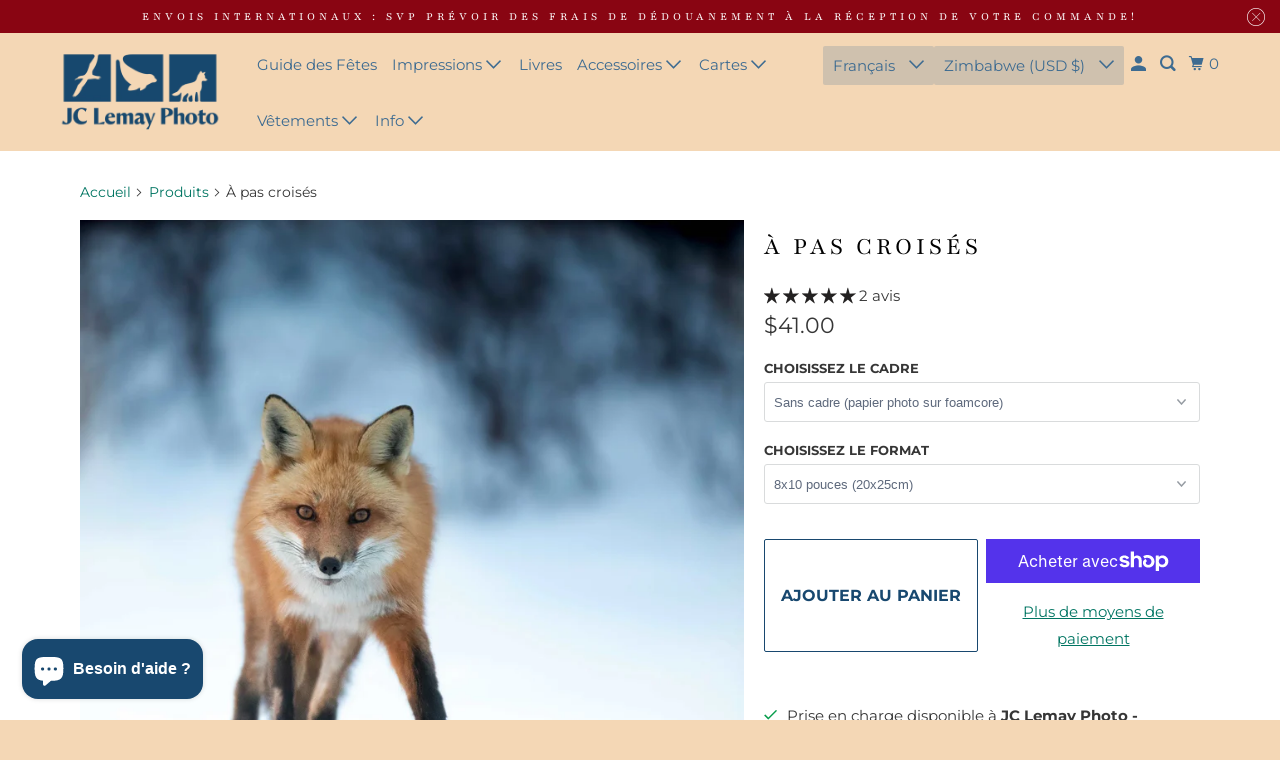

--- FILE ---
content_type: text/css
request_url: https://cdn.shopify.com/extensions/019acaaf-1165-7400-b9d0-28dec22dfee8/frontend-334/assets/index.css
body_size: 1666
content:
#view-toggle-button{font-size:12.8px;font-size:min(12.8px,max(8px,2.5cqw));padding:16px 25.6px;padding:min(16px,max(0px,2.5cqw)) min(25.6px,max(16px,5cqw))}.starboard-tw *,.starboard-tw :before,.starboard-tw :after{--tw-border-spacing-x: 0;--tw-border-spacing-y: 0;--tw-translate-x: 0;--tw-translate-y: 0;--tw-rotate: 0;--tw-skew-x: 0;--tw-skew-y: 0;--tw-scale-x: 1;--tw-scale-y: 1;--tw-pan-x: ;--tw-pan-y: ;--tw-pinch-zoom: ;--tw-scroll-snap-strictness: proximity;--tw-gradient-from-position: ;--tw-gradient-via-position: ;--tw-gradient-to-position: ;--tw-ordinal: ;--tw-slashed-zero: ;--tw-numeric-figure: ;--tw-numeric-spacing: ;--tw-numeric-fraction: ;--tw-ring-inset: ;--tw-ring-offset-width: 0px;--tw-ring-offset-color: #fff;--tw-ring-color: rgb(59 130 246 / .5);--tw-ring-offset-shadow: 0 0 #0000;--tw-ring-shadow: 0 0 #0000;--tw-shadow: 0 0 #0000;--tw-shadow-colored: 0 0 #0000;--tw-blur: ;--tw-brightness: ;--tw-contrast: ;--tw-grayscale: ;--tw-hue-rotate: ;--tw-invert: ;--tw-saturate: ;--tw-sepia: ;--tw-drop-shadow: ;--tw-backdrop-blur: ;--tw-backdrop-brightness: ;--tw-backdrop-contrast: ;--tw-backdrop-grayscale: ;--tw-backdrop-hue-rotate: ;--tw-backdrop-invert: ;--tw-backdrop-opacity: ;--tw-backdrop-saturate: ;--tw-backdrop-sepia: ;--tw-contain-size: ;--tw-contain-layout: ;--tw-contain-paint: ;--tw-contain-style: }.starboard-tw ::backdrop{--tw-border-spacing-x: 0;--tw-border-spacing-y: 0;--tw-translate-x: 0;--tw-translate-y: 0;--tw-rotate: 0;--tw-skew-x: 0;--tw-skew-y: 0;--tw-scale-x: 1;--tw-scale-y: 1;--tw-pan-x: ;--tw-pan-y: ;--tw-pinch-zoom: ;--tw-scroll-snap-strictness: proximity;--tw-gradient-from-position: ;--tw-gradient-via-position: ;--tw-gradient-to-position: ;--tw-ordinal: ;--tw-slashed-zero: ;--tw-numeric-figure: ;--tw-numeric-spacing: ;--tw-numeric-fraction: ;--tw-ring-inset: ;--tw-ring-offset-width: 0px;--tw-ring-offset-color: #fff;--tw-ring-color: rgb(59 130 246 / .5);--tw-ring-offset-shadow: 0 0 #0000;--tw-ring-shadow: 0 0 #0000;--tw-shadow: 0 0 #0000;--tw-shadow-colored: 0 0 #0000;--tw-blur: ;--tw-brightness: ;--tw-contrast: ;--tw-grayscale: ;--tw-hue-rotate: ;--tw-invert: ;--tw-saturate: ;--tw-sepia: ;--tw-drop-shadow: ;--tw-backdrop-blur: ;--tw-backdrop-brightness: ;--tw-backdrop-contrast: ;--tw-backdrop-grayscale: ;--tw-backdrop-hue-rotate: ;--tw-backdrop-invert: ;--tw-backdrop-opacity: ;--tw-backdrop-saturate: ;--tw-backdrop-sepia: ;--tw-contain-size: ;--tw-contain-layout: ;--tw-contain-paint: ;--tw-contain-style: }.starboard-tw *,.starboard-tw :before,.starboard-tw :after{box-sizing:border-box;border-width:0;border-style:solid;border-color:#e5e7eb}.starboard-tw :before,.starboard-tw :after{--tw-content: ""}.starboard-tw html,.starboard-tw :host{line-height:1.5;-webkit-text-size-adjust:100%;-moz-tab-size:4;-o-tab-size:4;tab-size:4;font-family:ui-sans-serif,system-ui,sans-serif,"Apple Color Emoji","Segoe UI Emoji",Segoe UI Symbol,"Noto Color Emoji";font-feature-settings:normal;font-variation-settings:normal;-webkit-tap-highlight-color:transparent}.starboard-tw body{margin:0;line-height:inherit}.starboard-tw hr{height:0;color:inherit;border-top-width:1px}.starboard-tw abbr:where([title]){-webkit-text-decoration:underline dotted;text-decoration:underline dotted}.starboard-tw h1,.starboard-tw h2,.starboard-tw h3,.starboard-tw h4,.starboard-tw h5,.starboard-tw h6{font-size:inherit;font-weight:inherit}.starboard-tw a{color:inherit;text-decoration:inherit}.starboard-tw b,.starboard-tw strong{font-weight:bolder}.starboard-tw code,.starboard-tw kbd,.starboard-tw samp,.starboard-tw pre{font-family:ui-monospace,SFMono-Regular,Menlo,Monaco,Consolas,Liberation Mono,Courier New,monospace;font-feature-settings:normal;font-variation-settings:normal;font-size:1em}.starboard-tw small{font-size:80%}.starboard-tw sub,.starboard-tw sup{font-size:75%;line-height:0;position:relative;vertical-align:baseline}.starboard-tw sub{bottom:-.25em}.starboard-tw sup{top:-.5em}.starboard-tw table{text-indent:0;border-color:inherit;border-collapse:collapse}.starboard-tw button,.starboard-tw input,.starboard-tw optgroup,.starboard-tw select,.starboard-tw textarea{font-family:inherit;font-feature-settings:inherit;font-variation-settings:inherit;font-size:100%;font-weight:inherit;line-height:inherit;letter-spacing:inherit;color:inherit;margin:0;padding:0}.starboard-tw button,.starboard-tw select{text-transform:none}.starboard-tw button,.starboard-tw input:where([type=button]),.starboard-tw input:where([type=reset]),.starboard-tw input:where([type=submit]){-webkit-appearance:button;background-color:transparent;background-image:none}.starboard-tw :-moz-focusring{outline:auto}.starboard-tw :-moz-ui-invalid{box-shadow:none}.starboard-tw progress{vertical-align:baseline}.starboard-tw ::-webkit-inner-spin-button,.starboard-tw ::-webkit-outer-spin-button{height:auto}.starboard-tw [type=search]{-webkit-appearance:textfield;outline-offset:-2px}.starboard-tw ::-webkit-search-decoration{-webkit-appearance:none}.starboard-tw ::-webkit-file-upload-button{-webkit-appearance:button;font:inherit}.starboard-tw summary{display:list-item}.starboard-tw blockquote,.starboard-tw dl,.starboard-tw dd,.starboard-tw h1,.starboard-tw h2,.starboard-tw h3,.starboard-tw h4,.starboard-tw h5,.starboard-tw h6,.starboard-tw hr,.starboard-tw figure,.starboard-tw p,.starboard-tw pre{margin:0}.starboard-tw fieldset{margin:0;padding:0}.starboard-tw legend{padding:0}.starboard-tw ol,.starboard-tw ul,.starboard-tw menu{list-style:none;margin:0;padding:0}.starboard-tw dialog{padding:0}.starboard-tw textarea{resize:vertical}.starboard-tw input::-moz-placeholder,.starboard-tw textarea::-moz-placeholder{opacity:1;color:#9ca3af}.starboard-tw input::placeholder,.starboard-tw textarea::placeholder{opacity:1;color:#9ca3af}.starboard-tw button,.starboard-tw [role=button]{cursor:pointer}.starboard-tw :disabled{cursor:default}.starboard-tw img,.starboard-tw svg,.starboard-tw video,.starboard-tw canvas,.starboard-tw audio,.starboard-tw iframe,.starboard-tw embed,.starboard-tw object{display:block;vertical-align:middle}.starboard-tw img,.starboard-tw video{max-width:100%;height:auto}.starboard-tw [hidden]:where(:not([hidden=until-found])){display:none}.starboard-tw .container{width:100%}@media (min-width: 640px){.starboard-tw .container{max-width:640px}}@media (min-width: 768px){.starboard-tw .container{max-width:768px}}@media (min-width: 1024px){.starboard-tw .container{max-width:1024px}}@media (min-width: 1280px){.starboard-tw .container{max-width:1280px}}@media (min-width: 1536px){.starboard-tw .container{max-width:1536px}}.starboard-tw .visible{visibility:visible}.starboard-tw .absolute{position:absolute}.starboard-tw .relative{position:relative}.starboard-tw .left-\[1\%\]{left:1%}.starboard-tw .left-auto{left:auto}.starboard-tw .right-auto{right:auto}.starboard-tw .z-10{z-index:10}.starboard-tw .m-0{margin:0}.starboard-tw .flex{display:flex}.starboard-tw .grid{display:grid}.starboard-tw .aspect-square{aspect-ratio:1 / 1}.starboard-tw .size-full{width:100%;height:100%}.starboard-tw .h-4{height:1rem}.starboard-tw .h-auto{height:auto}.starboard-tw .w-4{width:1rem}.starboard-tw .w-\[23\%\]{width:23%}.starboard-tw .w-auto{width:auto}.starboard-tw .w-full{width:100%}.starboard-tw .max-w-44{max-width:11rem}@keyframes appear{0%{opacity:0}to{opacity:1}}.starboard-tw .animate-appear{animation:appear .4s ease-in-out}@keyframes spin{to{transform:rotate(360deg)}}.starboard-tw .animate-spin{animation:spin 1s linear infinite}.starboard-tw .cursor-default{cursor:default}.starboard-tw .touch-manipulation{touch-action:manipulation}.starboard-tw .select-none{-webkit-user-select:none;-moz-user-select:none;user-select:none}.starboard-tw .grid-cols-1{grid-template-columns:repeat(1,minmax(0,1fr))}.starboard-tw .flex-row{flex-direction:row}.starboard-tw .place-content-center{place-content:center}.starboard-tw .items-center{align-items:center}.starboard-tw .justify-center{justify-content:center}.starboard-tw .gap-2{gap:.5rem}.starboard-tw .rounded-full{border-radius:9999px}.starboard-tw .bg-\[\#5d5d5d\]{--tw-bg-opacity: 1;background-color:rgb(93 93 93 / var(--tw-bg-opacity, 1))}.starboard-tw .bg-white{--tw-bg-opacity: 1;background-color:rgb(255 255 255 / var(--tw-bg-opacity, 1))}.starboard-tw .bg-opacity-50{--tw-bg-opacity: .5}.starboard-tw .bg-opacity-80{--tw-bg-opacity: .8}.starboard-tw .fill-gray-800{fill:#1f2937}.starboard-tw .align-middle{vertical-align:middle}.starboard-tw .font-sans{font-family:ui-sans-serif,system-ui,sans-serif,"Apple Color Emoji","Segoe UI Emoji",Segoe UI Symbol,"Noto Color Emoji"}.starboard-tw .text-black{--tw-text-opacity: 1;color:rgb(0 0 0 / var(--tw-text-opacity, 1))}.starboard-tw .text-gray-200{--tw-text-opacity: 1;color:rgb(229 231 235 / var(--tw-text-opacity, 1))}.starboard-tw .opacity-0{opacity:0}.starboard-tw .opacity-100{opacity:1}.starboard-tw .shadow-lg{--tw-shadow: 0 10px 15px -3px rgb(0 0 0 / .1), 0 4px 6px -4px rgb(0 0 0 / .1);--tw-shadow-colored: 0 10px 15px -3px var(--tw-shadow-color), 0 4px 6px -4px var(--tw-shadow-color);box-shadow:var(--tw-ring-offset-shadow, 0 0 #0000),var(--tw-ring-shadow, 0 0 #0000),var(--tw-shadow)}.starboard-tw .ring{--tw-ring-offset-shadow: var(--tw-ring-inset) 0 0 0 var(--tw-ring-offset-width) var(--tw-ring-offset-color);--tw-ring-shadow: var(--tw-ring-inset) 0 0 0 calc(3px + var(--tw-ring-offset-width)) var(--tw-ring-color);box-shadow:var(--tw-ring-offset-shadow),var(--tw-ring-shadow),var(--tw-shadow, 0 0 #0000)}.starboard-tw .ring-0{--tw-ring-offset-shadow: var(--tw-ring-inset) 0 0 0 var(--tw-ring-offset-width) var(--tw-ring-offset-color);--tw-ring-shadow: var(--tw-ring-inset) 0 0 0 calc(0px + var(--tw-ring-offset-width)) var(--tw-ring-color);box-shadow:var(--tw-ring-offset-shadow),var(--tw-ring-shadow),var(--tw-shadow, 0 0 #0000)}.starboard-tw .filter{filter:var(--tw-blur) var(--tw-brightness) var(--tw-contrast) var(--tw-grayscale) var(--tw-hue-rotate) var(--tw-invert) var(--tw-saturate) var(--tw-sepia) var(--tw-drop-shadow)}.starboard-tw .backdrop-blur-\[2px\]{--tw-backdrop-blur: blur(2px);-webkit-backdrop-filter:var(--tw-backdrop-blur) var(--tw-backdrop-brightness) var(--tw-backdrop-contrast) var(--tw-backdrop-grayscale) var(--tw-backdrop-hue-rotate) var(--tw-backdrop-invert) var(--tw-backdrop-opacity) var(--tw-backdrop-saturate) var(--tw-backdrop-sepia);backdrop-filter:var(--tw-backdrop-blur) var(--tw-backdrop-brightness) var(--tw-backdrop-contrast) var(--tw-backdrop-grayscale) var(--tw-backdrop-hue-rotate) var(--tw-backdrop-invert) var(--tw-backdrop-opacity) var(--tw-backdrop-saturate) var(--tw-backdrop-sepia)}.starboard-tw .backdrop-blur-sm{--tw-backdrop-blur: blur(4px);-webkit-backdrop-filter:var(--tw-backdrop-blur) var(--tw-backdrop-brightness) var(--tw-backdrop-contrast) var(--tw-backdrop-grayscale) var(--tw-backdrop-hue-rotate) var(--tw-backdrop-invert) var(--tw-backdrop-opacity) var(--tw-backdrop-saturate) var(--tw-backdrop-sepia);backdrop-filter:var(--tw-backdrop-blur) var(--tw-backdrop-brightness) var(--tw-backdrop-contrast) var(--tw-backdrop-grayscale) var(--tw-backdrop-hue-rotate) var(--tw-backdrop-invert) var(--tw-backdrop-opacity) var(--tw-backdrop-saturate) var(--tw-backdrop-sepia)}.starboard-tw .transition-opacity{transition-property:opacity;transition-timing-function:cubic-bezier(.4,0,.2,1);transition-duration:.15s}.starboard-tw .hover\:cursor-pointer:hover{cursor:pointer}.starboard-tw .hover\:bg-gray-50:hover{--tw-bg-opacity: 1;background-color:rgb(249 250 251 / var(--tw-bg-opacity, 1))}.starboard-tw .hover\:bg-opacity-45:hover{--tw-bg-opacity: .45}.starboard-tw .hover\:bg-opacity-80:hover{--tw-bg-opacity: .8}.starboard-tw .hover\:opacity-100:hover{opacity:1}@media (prefers-color-scheme: dark){.starboard-tw .dark\:text-gray-600{--tw-text-opacity: 1;color:rgb(75 85 99 / var(--tw-text-opacity, 1))}}


--- FILE ---
content_type: text/javascript
request_url: https://cdn.shopify.com/extensions/019acaaf-1165-7400-b9d0-28dec22dfee8/frontend-334/assets/client.js
body_size: 243653
content:
var f_e=Object.defineProperty,f_t=(f_t,f_n,f_r)=>((f_t,f_n,f_r)=>f_n in f_t?f_e(f_t,f_n,{enumerable:!0,configurable:!0,writable:!0,value:f_r}):f_t[f_n]=f_r)(f_t,"symbol"!=typeof f_n?f_n+"":f_n,f_r);!function(){const f_e=document.createElement("link").relList;if(!(f_e&&f_e.supports&&f_e.supports("modulepreload"))){for(const f_e of document.querySelectorAll('link[rel="modulepreload"]'))f_t(f_e);new MutationObserver((f_e=>{for(const f_n of f_e)if("childList"===f_n.type)for(const f_e of f_n.addedNodes)"LINK"===f_e.tagName&&"modulepreload"===f_e.rel&&f_t(f_e)})).observe(document,{childList:!0,subtree:!0})}function f_t(f_e){if(f_e.ep)return;f_e.ep=!0;const f_t=function(f_e){const f_t={};return f_e.integrity&&(f_t.integrity=f_e.integrity),f_e.referrerPolicy&&(f_t.referrerPolicy=f_e.referrerPolicy),"use-credentials"===f_e.crossOrigin?f_t.credentials="include":"anonymous"===f_e.crossOrigin?f_t.credentials="omit":f_t.credentials="same-origin",f_t}(f_e);fetch(f_e.href,f_t)}}();var f_n={exports:{}},f_r={},f_i={exports:{}},f_a={},f_s=Symbol.for("react.element"),f_o=Symbol.for("react.portal"),f_l=Symbol.for("react.fragment"),f_c=Symbol.for("react.strict_mode"),f_u=Symbol.for("react.profiler"),f_h=Symbol.for("react.provider"),f_d=Symbol.for("react.context"),f_p=Symbol.for("react.forward_ref"),f_f=Symbol.for("react.suspense"),f_m=Symbol.for("react.memo"),f_g=Symbol.for("react.lazy"),f_v=Symbol.iterator;var f_y={isMounted:function(){return!1},enqueueForceUpdate:function(){},enqueueReplaceState:function(){},enqueueSetState:function(){}},f__=Object.assign,f_x={};function f_b(f_e,f_t,f_n){this.props=f_e,this.context=f_t,this.refs=f_x,this.updater=f_n||f_y}function f_w(){}function f_S(f_e,f_t,f_n){this.props=f_e,this.context=f_t,this.refs=f_x,this.updater=f_n||f_y}f_b.prototype.isReactComponent={},f_b.prototype.setState=function(f_e,f_t){if("object"!=typeof f_e&&"function"!=typeof f_e&&null!=f_e)throw Error("setState(...): takes an object of state variables to update or a function which returns an object of state variables.");this.updater.enqueueSetState(this,f_e,f_t,"setState")},f_b.prototype.forceUpdate=function(f_e){this.updater.enqueueForceUpdate(this,f_e,"forceUpdate")},f_w.prototype=f_b.prototype;var f_M=f_S.prototype=new f_w;f_M.constructor=f_S,f__(f_M,f_b.prototype),f_M.isPureReactComponent=!0;var f_T=Array.isArray,f_E=Object.prototype.hasOwnProperty,f_A={current:null},f_R={key:!0,ref:!0,__self:!0,__source:!0};function f_C(f_e,f_t,f_n){var f_r,f_i={},f_a=null,f_o=null;if(null!=f_t)for(f_r in void 0!==f_t.ref&&(f_o=f_t.ref),void 0!==f_t.key&&(f_a=""+f_t.key),f_t)f_E.call(f_t,f_r)&&!f_R.hasOwnProperty(f_r)&&(f_i[f_r]=f_t[f_r]);var f_l=arguments.length-2;if(1===f_l)f_i.children=f_n;else if(1<f_l){for(var f_c=Array(f_l),f_u=0;f_u<f_l;f_u++)f_c[f_u]=arguments[f_u+2];f_i.children=f_c}if(f_e&&f_e.defaultProps)for(f_r in f_l=f_e.defaultProps)void 0===f_i[f_r]&&(f_i[f_r]=f_l[f_r]);return{$$typeof:f_s,type:f_e,key:f_a,ref:f_o,props:f_i,_owner:f_A.current}}function f_P(f_e){return"object"==typeof f_e&&null!==f_e&&f_e.$$typeof===f_s}var f_L=/\/+/g;function f_N(f_e,f_t){return"object"==typeof f_e&&null!==f_e&&null!=f_e.key?function(f_e){var f_t={"=":"=0",":":"=2"};return"$"+f_e.replace(/[=:]/g,(function(f_e){return f_t[f_e]}))}(""+f_e.key):f_t.toString(36)}function f_I(f_e,f_t,f_n,f_r,f_i){var f_a=typeof f_e;"undefined"!==f_a&&"boolean"!==f_a||(f_e=null);var f_l=!1;if(null===f_e)f_l=!0;else switch(f_a){case"string":case"number":f_l=!0;break;case"object":switch(f_e.$$typeof){case f_s:case f_o:f_l=!0}}if(f_l)return f_i=f_i(f_l=f_e),f_e=""===f_r?"."+f_N(f_l,0):f_r,f_T(f_i)?(f_n="",null!=f_e&&(f_n=f_e.replace(f_L,"$&/")+"/"),f_I(f_i,f_t,f_n,"",(function(f_e){return f_e}))):null!=f_i&&(f_P(f_i)&&(f_i=function(f_e,f_t){return{$$typeof:f_s,type:f_e.type,key:f_t,ref:f_e.ref,props:f_e.props,_owner:f_e._owner}}(f_i,f_n+(!f_i.key||f_l&&f_l.key===f_i.key?"":(""+f_i.key).replace(f_L,"$&/")+"/")+f_e)),f_t.push(f_i)),1;if(f_l=0,f_r=""===f_r?".":f_r+":",f_T(f_e))for(var f_c=0;f_c<f_e.length;f_c++){var f_u=f_r+f_N(f_a=f_e[f_c],f_c);f_l+=f_I(f_a,f_t,f_n,f_u,f_i)}else if(f_u=function(f_e){return null===f_e||"object"!=typeof f_e?null:"function"==typeof(f_e=f_v&&f_e[f_v]||f_e["@@iterator"])?f_e:null}(f_e),"function"==typeof f_u)for(f_e=f_u.call(f_e),f_c=0;!(f_a=f_e.next()).done;)f_l+=f_I(f_a=f_a.value,f_t,f_n,f_u=f_r+f_N(f_a,f_c++),f_i);else if("object"===f_a)throw f_t=String(f_e),Error("Objects are not valid as a React child (found: "+("[object Object]"===f_t?"object with keys {"+Object.keys(f_e).join(", ")+"}":f_t)+"). If you meant to render a collection of children, use an array instead.");return f_l}function f_U(f_e,f_t,f_n){if(null==f_e)return f_e;var f_r=[],f_i=0;return f_I(f_e,f_r,"","",(function(f_e){return f_t.call(f_n,f_e,f_i++)})),f_r}function f_k(f_e){if(-1===f_e._status){var f_t=f_e._result;(f_t=f_t()).then((function(f_t){0!==f_e._status&&-1!==f_e._status||(f_e._status=1,f_e._result=f_t)}),(function(f_t){0!==f_e._status&&-1!==f_e._status||(f_e._status=2,f_e._result=f_t)})),-1===f_e._status&&(f_e._status=0,f_e._result=f_t)}if(1===f_e._status)return f_e._result.default;throw f_e._result}var f_D={current:null},f_O={transition:null},f_F={ReactCurrentDispatcher:f_D,ReactCurrentBatchConfig:f_O,ReactCurrentOwner:f_A};function f_B(){throw Error("act(...) is not supported in production builds of React.")}f_a.Children={map:f_U,forEach:function(f_e,f_t,f_n){f_U(f_e,(function(){f_t.apply(this,arguments)}),f_n)},count:function(f_e){var f_t=0;return f_U(f_e,(function(){f_t++})),f_t},toArray:function(f_e){return f_U(f_e,(function(f_e){return f_e}))||[]},only:function(f_e){if(!f_P(f_e))throw Error("React.Children.only expected to receive a single React element child.");return f_e}},f_a.Component=f_b,f_a.Fragment=f_l,f_a.Profiler=f_u,f_a.PureComponent=f_S,f_a.StrictMode=f_c,f_a.Suspense=f_f,f_a.__SECRET_INTERNALS_DO_NOT_USE_OR_YOU_WILL_BE_FIRED=f_F,f_a.act=f_B,f_a.cloneElement=function(f_e,f_t,f_n){if(null==f_e)throw Error("React.cloneElement(...): The argument must be a React element, but you passed "+f_e+".");var f_r=f__({},f_e.props),f_i=f_e.key,f_a=f_e.ref,f_o=f_e._owner;if(null!=f_t){if(void 0!==f_t.ref&&(f_a=f_t.ref,f_o=f_A.current),void 0!==f_t.key&&(f_i=""+f_t.key),f_e.type&&f_e.type.defaultProps)var f_l=f_e.type.defaultProps;for(f_c in f_t)f_E.call(f_t,f_c)&&!f_R.hasOwnProperty(f_c)&&(f_r[f_c]=void 0===f_t[f_c]&&void 0!==f_l?f_l[f_c]:f_t[f_c])}var f_c=arguments.length-2;if(1===f_c)f_r.children=f_n;else if(1<f_c){f_l=Array(f_c);for(var f_u=0;f_u<f_c;f_u++)f_l[f_u]=arguments[f_u+2];f_r.children=f_l}return{$$typeof:f_s,type:f_e.type,key:f_i,ref:f_a,props:f_r,_owner:f_o}},f_a.createContext=function(f_e){return(f_e={$$typeof:f_d,_currentValue:f_e,_currentValue2:f_e,_threadCount:0,Provider:null,Consumer:null,_defaultValue:null,_globalName:null}).Provider={$$typeof:f_h,_context:f_e},f_e.Consumer=f_e},f_a.createElement=f_C,f_a.createFactory=function(f_e){var f_t=f_C.bind(null,f_e);return f_t.type=f_e,f_t},f_a.createRef=function(){return{current:null}},f_a.forwardRef=function(f_e){return{$$typeof:f_p,render:f_e}},f_a.isValidElement=f_P,f_a.lazy=function(f_e){return{$$typeof:f_g,_payload:{_status:-1,_result:f_e},_init:f_k}},f_a.memo=function(f_e,f_t){return{$$typeof:f_m,type:f_e,compare:void 0===f_t?null:f_t}},f_a.startTransition=function(f_e){var f_t=f_O.transition;f_O.transition={};try{f_e()}finally{f_O.transition=f_t}},f_a.unstable_act=f_B,f_a.useCallback=function(f_e,f_t){return f_D.current.useCallback(f_e,f_t)},f_a.useContext=function(f_e){return f_D.current.useContext(f_e)},f_a.useDebugValue=function(){},f_a.useDeferredValue=function(f_e){return f_D.current.useDeferredValue(f_e)},f_a.useEffect=function(f_e,f_t){return f_D.current.useEffect(f_e,f_t)},f_a.useId=function(){return f_D.current.useId()},f_a.useImperativeHandle=function(f_e,f_t,f_n){return f_D.current.useImperativeHandle(f_e,f_t,f_n)},f_a.useInsertionEffect=function(f_e,f_t){return f_D.current.useInsertionEffect(f_e,f_t)},f_a.useLayoutEffect=function(f_e,f_t){return f_D.current.useLayoutEffect(f_e,f_t)},f_a.useMemo=function(f_e,f_t){return f_D.current.useMemo(f_e,f_t)},f_a.useReducer=function(f_e,f_t,f_n){return f_D.current.useReducer(f_e,f_t,f_n)},f_a.useRef=function(f_e){return f_D.current.useRef(f_e)},f_a.useState=function(f_e){return f_D.current.useState(f_e)},f_a.useSyncExternalStore=function(f_e,f_t,f_n){return f_D.current.useSyncExternalStore(f_e,f_t,f_n)},f_a.useTransition=function(){return f_D.current.useTransition()},f_a.version="18.3.1",f_i.exports=f_a;var f_z=f_i.exports,f_H=f_z,f_V=Symbol.for("react.element"),f_G=Symbol.for("react.fragment"),f_W=Object.prototype.hasOwnProperty,f_j=f_H.__SECRET_INTERNALS_DO_NOT_USE_OR_YOU_WILL_BE_FIRED.ReactCurrentOwner,f_X={key:!0,ref:!0,__self:!0,__source:!0};
/**
 * @license React
 * react-jsx-runtime.production.min.js
 *
 * Copyright (c) Facebook, Inc. and its affiliates.
 *
 * This source code is licensed under the MIT license found in the
 * LICENSE file in the root directory of this source tree.
 */function f_q(f_e,f_t,f_n){var f_r,f_i={},f_a=null,f_s=null;for(f_r in void 0!==f_n&&(f_a=""+f_n),void 0!==f_t.key&&(f_a=""+f_t.key),void 0!==f_t.ref&&(f_s=f_t.ref),f_t)f_W.call(f_t,f_r)&&!f_X.hasOwnProperty(f_r)&&(f_i[f_r]=f_t[f_r]);if(f_e&&f_e.defaultProps)for(f_r in f_t=f_e.defaultProps)void 0===f_i[f_r]&&(f_i[f_r]=f_t[f_r]);return{$$typeof:f_V,type:f_e,key:f_a,ref:f_s,props:f_i,_owner:f_j.current}}f_r.Fragment=f_G,f_r.jsx=f_q,f_r.jsxs=f_q,f_n.exports=f_r;var f_$=f_n.exports,f_Y={exports:{}},f_K={},f_J={exports:{}},f_Z={};
/**
 * @license React
 * scheduler.production.min.js
 *
 * Copyright (c) Facebook, Inc. and its affiliates.
 *
 * This source code is licensed under the MIT license found in the
 * LICENSE file in the root directory of this source tree.
 */
!function(f_e){function f_t(f_e,f_t){var f_n=f_e.length;f_e.push(f_t);e:for(;0<f_n;){var f_r=f_n-1>>>1,f_a=f_e[f_r];if(!(0<f_i(f_a,f_t)))break e;f_e[f_r]=f_t,f_e[f_n]=f_a,f_n=f_r}}function f_n(f_e){return 0===f_e.length?null:f_e[0]}function f_r(f_e){if(0===f_e.length)return null;var f_t=f_e[0],f_n=f_e.pop();if(f_n!==f_t){f_e[0]=f_n;e:for(var f_r=0,f_a=f_e.length,f_s=f_a>>>1;f_r<f_s;){var f_o=2*(f_r+1)-1,f_l=f_e[f_o],f_c=f_o+1,f_u=f_e[f_c];if(0>f_i(f_l,f_n))f_c<f_a&&0>f_i(f_u,f_l)?(f_e[f_r]=f_u,f_e[f_c]=f_n,f_r=f_c):(f_e[f_r]=f_l,f_e[f_o]=f_n,f_r=f_o);else{if(!(f_c<f_a&&0>f_i(f_u,f_n)))break e;f_e[f_r]=f_u,f_e[f_c]=f_n,f_r=f_c}}}return f_t}function f_i(f_e,f_t){var f_n=f_e.sortIndex-f_t.sortIndex;return 0!==f_n?f_n:f_e.id-f_t.id}if("object"==typeof performance&&"function"==typeof performance.now){var f_a=performance;f_e.unstable_now=function(){return f_a.now()}}else{var f_s=Date,f_o=f_s.now();f_e.unstable_now=function(){return f_s.now()-f_o}}var f_l=[],f_c=[],f_u=1,f_h=null,f_d=3,f_p=!1,f_f=!1,f_m=!1,f_g="function"==typeof setTimeout?setTimeout:null,f_v="function"==typeof clearTimeout?clearTimeout:null,f_y="undefined"!=typeof setImmediate?setImmediate:null;function f__(f_e){for(var f_i=f_n(f_c);null!==f_i;){if(null===f_i.callback)f_r(f_c);else{if(!(f_i.startTime<=f_e))break;f_r(f_c),f_i.sortIndex=f_i.expirationTime,f_t(f_l,f_i)}f_i=f_n(f_c)}}function f_x(f_e){if(f_m=!1,f__(f_e),!f_f)if(null!==f_n(f_l))f_f=!0,f_N(f_b);else{var f_t=f_n(f_c);null!==f_t&&f_I(f_x,f_t.startTime-f_e)}}function f_b(f_t,f_i){f_f=!1,f_m&&(f_m=!1,f_v(f_T),f_T=-1),f_p=!0;var f_a=f_d;try{for(f__(f_i),f_h=f_n(f_l);null!==f_h&&(!(f_h.expirationTime>f_i)||f_t&&!f_R());){var f_s=f_h.callback;if("function"==typeof f_s){f_h.callback=null,f_d=f_h.priorityLevel;var f_o=f_s(f_h.expirationTime<=f_i);f_i=f_e.unstable_now(),"function"==typeof f_o?f_h.callback=f_o:f_h===f_n(f_l)&&f_r(f_l),f__(f_i)}else f_r(f_l);f_h=f_n(f_l)}if(null!==f_h)var f_u=!0;else{var f_g=f_n(f_c);null!==f_g&&f_I(f_x,f_g.startTime-f_i),f_u=!1}return f_u}finally{f_h=null,f_d=f_a,f_p=!1}}"undefined"!=typeof navigator&&void 0!==navigator.scheduling&&void 0!==navigator.scheduling.isInputPending&&navigator.scheduling.isInputPending.bind(navigator.scheduling);var f_w,f_S=!1,f_M=null,f_T=-1,f_E=5,f_A=-1;function f_R(){return!(f_e.unstable_now()-f_A<f_E)}function f_C(){if(null!==f_M){var f_t=f_e.unstable_now();f_A=f_t;var f_n=!0;try{f_n=f_M(!0,f_t)}finally{f_n?f_w():(f_S=!1,f_M=null)}}else f_S=!1}if("function"==typeof f_y)f_w=function(){f_y(f_C)};else if("undefined"!=typeof MessageChannel){var f_P=new MessageChannel,f_L=f_P.port2;f_P.port1.onmessage=f_C,f_w=function(){f_L.postMessage(null)}}else f_w=function(){f_g(f_C,0)};function f_N(f_e){f_M=f_e,f_S||(f_S=!0,f_w())}function f_I(f_t,f_n){f_T=f_g((function(){f_t(f_e.unstable_now())}),f_n)}f_e.unstable_IdlePriority=5,f_e.unstable_ImmediatePriority=1,f_e.unstable_LowPriority=4,f_e.unstable_NormalPriority=3,f_e.unstable_Profiling=null,f_e.unstable_UserBlockingPriority=2,f_e.unstable_cancelCallback=function(f_e){f_e.callback=null},f_e.unstable_continueExecution=function(){f_f||f_p||(f_f=!0,f_N(f_b))},f_e.unstable_forceFrameRate=function(f_e){0>f_e||125<f_e?console.error("forceFrameRate takes a positive int between 0 and 125, forcing frame rates higher than 125 fps is not supported"):f_E=0<f_e?Math.floor(1e3/f_e):5},f_e.unstable_getCurrentPriorityLevel=function(){return f_d},f_e.unstable_getFirstCallbackNode=function(){return f_n(f_l)},f_e.unstable_next=function(f_e){switch(f_d){case 1:case 2:case 3:var f_t=3;break;default:f_t=f_d}var f_n=f_d;f_d=f_t;try{return f_e()}finally{f_d=f_n}},f_e.unstable_pauseExecution=function(){},f_e.unstable_requestPaint=function(){},f_e.unstable_runWithPriority=function(f_e,f_t){switch(f_e){case 1:case 2:case 3:case 4:case 5:break;default:f_e=3}var f_n=f_d;f_d=f_e;try{return f_t()}finally{f_d=f_n}},f_e.unstable_scheduleCallback=function(f_r,f_i,f_a){var f_s=f_e.unstable_now();switch("object"==typeof f_a&&null!==f_a?f_a="number"==typeof(f_a=f_a.delay)&&0<f_a?f_s+f_a:f_s:f_a=f_s,f_r){case 1:var f_o=-1;break;case 2:f_o=250;break;case 5:f_o=1073741823;break;case 4:f_o=1e4;break;default:f_o=5e3}return f_r={id:f_u++,callback:f_i,priorityLevel:f_r,startTime:f_a,expirationTime:f_o=f_a+f_o,sortIndex:-1},f_a>f_s?(f_r.sortIndex=f_a,f_t(f_c,f_r),null===f_n(f_l)&&f_r===f_n(f_c)&&(f_m?(f_v(f_T),f_T=-1):f_m=!0,f_I(f_x,f_a-f_s))):(f_r.sortIndex=f_o,f_t(f_l,f_r),f_f||f_p||(f_f=!0,f_N(f_b))),f_r},f_e.unstable_shouldYield=f_R,f_e.unstable_wrapCallback=function(f_e){var f_t=f_d;return function(){var f_n=f_d;f_d=f_t;try{return f_e.apply(this,arguments)}finally{f_d=f_n}}}}(f_Z),f_J.exports=f_Z;var f_Q=f_J.exports,f_ee=f_z,f_te=f_Q;
/**
 * @license React
 * react-dom.production.min.js
 *
 * Copyright (c) Facebook, Inc. and its affiliates.
 *
 * This source code is licensed under the MIT license found in the
 * LICENSE file in the root directory of this source tree.
 */function f_ne(f_e){for(var f_t="https://reactjs.org/docs/error-decoder.html?invariant="+f_e,f_n=1;f_n<arguments.length;f_n++)f_t+="&args[]="+encodeURIComponent(arguments[f_n]);return"Minified React error #"+f_e+"; visit "+f_t+" for the full message or use the non-minified dev environment for full errors and additional helpful warnings."}var f_re=new Set,f_ie={};function f_ae(f_e,f_t){f_se(f_e,f_t),f_se(f_e+"Capture",f_t)}function f_se(f_e,f_t){for(f_ie[f_e]=f_t,f_e=0;f_e<f_t.length;f_e++)f_re.add(f_t[f_e])}var f_oe=!("undefined"==typeof window||void 0===window.document||void 0===window.document.createElement),f_le=Object.prototype.hasOwnProperty,f_ce=/^[:A-Z_a-z\u00C0-\u00D6\u00D8-\u00F6\u00F8-\u02FF\u0370-\u037D\u037F-\u1FFF\u200C-\u200D\u2070-\u218F\u2C00-\u2FEF\u3001-\uD7FF\uF900-\uFDCF\uFDF0-\uFFFD][:A-Z_a-z\u00C0-\u00D6\u00D8-\u00F6\u00F8-\u02FF\u0370-\u037D\u037F-\u1FFF\u200C-\u200D\u2070-\u218F\u2C00-\u2FEF\u3001-\uD7FF\uF900-\uFDCF\uFDF0-\uFFFD\-.0-9\u00B7\u0300-\u036F\u203F-\u2040]*$/,f_ue={},f_he={};function f_de(f_e,f_t,f_n,f_r,f_i,f_a,f_s){this.acceptsBooleans=2===f_t||3===f_t||4===f_t,this.attributeName=f_r,this.attributeNamespace=f_i,this.mustUseProperty=f_n,this.propertyName=f_e,this.type=f_t,this.sanitizeURL=f_a,this.removeEmptyString=f_s}var f_pe={};"children dangerouslySetInnerHTML defaultValue defaultChecked innerHTML suppressContentEditableWarning suppressHydrationWarning style".split(" ").forEach((function(f_e){f_pe[f_e]=new f_de(f_e,0,!1,f_e,null,!1,!1)})),[["acceptCharset","accept-charset"],["className","class"],["htmlFor","for"],["httpEquiv","http-equiv"]].forEach((function(f_e){var f_t=f_e[0];f_pe[f_t]=new f_de(f_t,1,!1,f_e[1],null,!1,!1)})),["contentEditable","draggable","spellCheck","value"].forEach((function(f_e){f_pe[f_e]=new f_de(f_e,2,!1,f_e.toLowerCase(),null,!1,!1)})),["autoReverse","externalResourcesRequired","focusable","preserveAlpha"].forEach((function(f_e){f_pe[f_e]=new f_de(f_e,2,!1,f_e,null,!1,!1)})),"allowFullScreen async autoFocus autoPlay controls default defer disabled disablePictureInPicture disableRemotePlayback formNoValidate hidden loop noModule noValidate open playsInline readOnly required reversed scoped seamless itemScope".split(" ").forEach((function(f_e){f_pe[f_e]=new f_de(f_e,3,!1,f_e.toLowerCase(),null,!1,!1)})),["checked","multiple","muted","selected"].forEach((function(f_e){f_pe[f_e]=new f_de(f_e,3,!0,f_e,null,!1,!1)})),["capture","download"].forEach((function(f_e){f_pe[f_e]=new f_de(f_e,4,!1,f_e,null,!1,!1)})),["cols","rows","size","span"].forEach((function(f_e){f_pe[f_e]=new f_de(f_e,6,!1,f_e,null,!1,!1)})),["rowSpan","start"].forEach((function(f_e){f_pe[f_e]=new f_de(f_e,5,!1,f_e.toLowerCase(),null,!1,!1)}));var f_fe=/[\-:]([a-z])/g;function f_me(f_e){return f_e[1].toUpperCase()}function f_ge(f_e,f_t,f_n,f_r){var f_i=f_pe.hasOwnProperty(f_t)?f_pe[f_t]:null;(null!==f_i?0!==f_i.type:f_r||!(2<f_t.length)||"o"!==f_t[0]&&"O"!==f_t[0]||"n"!==f_t[1]&&"N"!==f_t[1])&&(function(f_e,f_t,f_n,f_r){if(null==f_t||function(f_e,f_t,f_n,f_r){if(null!==f_n&&0===f_n.type)return!1;switch(typeof f_t){case"function":case"symbol":return!0;case"boolean":return!f_r&&(null!==f_n?!f_n.acceptsBooleans:"data-"!==(f_e=f_e.toLowerCase().slice(0,5))&&"aria-"!==f_e);default:return!1}}(f_e,f_t,f_n,f_r))return!0;if(f_r)return!1;if(null!==f_n)switch(f_n.type){case 3:return!f_t;case 4:return!1===f_t;case 5:return isNaN(f_t);case 6:return isNaN(f_t)||1>f_t}return!1}(f_t,f_n,f_i,f_r)&&(f_n=null),f_r||null===f_i?function(f_e){return!!f_le.call(f_he,f_e)||!f_le.call(f_ue,f_e)&&(f_ce.test(f_e)?f_he[f_e]=!0:(f_ue[f_e]=!0,!1))}(f_t)&&(null===f_n?f_e.removeAttribute(f_t):f_e.setAttribute(f_t,""+f_n)):f_i.mustUseProperty?f_e[f_i.propertyName]=null===f_n?3!==f_i.type&&"":f_n:(f_t=f_i.attributeName,f_r=f_i.attributeNamespace,null===f_n?f_e.removeAttribute(f_t):(f_n=3===(f_i=f_i.type)||4===f_i&&!0===f_n?"":""+f_n,f_r?f_e.setAttributeNS(f_r,f_t,f_n):f_e.setAttribute(f_t,f_n))))}"accent-height alignment-baseline arabic-form baseline-shift cap-height clip-path clip-rule color-interpolation color-interpolation-filters color-profile color-rendering dominant-baseline enable-background fill-opacity fill-rule flood-color flood-opacity font-family font-size font-size-adjust font-stretch font-style font-variant font-weight glyph-name glyph-orientation-horizontal glyph-orientation-vertical horiz-adv-x horiz-origin-x image-rendering letter-spacing lighting-color marker-end marker-mid marker-start overline-position overline-thickness paint-order panose-1 pointer-events rendering-intent shape-rendering stop-color stop-opacity strikethrough-position strikethrough-thickness stroke-dasharray stroke-dashoffset stroke-linecap stroke-linejoin stroke-miterlimit stroke-opacity stroke-width text-anchor text-decoration text-rendering underline-position underline-thickness unicode-bidi unicode-range units-per-em v-alphabetic v-hanging v-ideographic v-mathematical vector-effect vert-adv-y vert-origin-x vert-origin-y word-spacing writing-mode xmlns:xlink x-height".split(" ").forEach((function(f_e){var f_t=f_e.replace(f_fe,f_me);f_pe[f_t]=new f_de(f_t,1,!1,f_e,null,!1,!1)})),"xlink:actuate xlink:arcrole xlink:role xlink:show xlink:title xlink:type".split(" ").forEach((function(f_e){var f_t=f_e.replace(f_fe,f_me);f_pe[f_t]=new f_de(f_t,1,!1,f_e,"http://www.w3.org/1999/xlink",!1,!1)})),["xml:base","xml:lang","xml:space"].forEach((function(f_e){var f_t=f_e.replace(f_fe,f_me);f_pe[f_t]=new f_de(f_t,1,!1,f_e,"http://www.w3.org/XML/1998/namespace",!1,!1)})),["tabIndex","crossOrigin"].forEach((function(f_e){f_pe[f_e]=new f_de(f_e,1,!1,f_e.toLowerCase(),null,!1,!1)})),f_pe.xlinkHref=new f_de("xlinkHref",1,!1,"xlink:href","http://www.w3.org/1999/xlink",!0,!1),["src","href","action","formAction"].forEach((function(f_e){f_pe[f_e]=new f_de(f_e,1,!1,f_e.toLowerCase(),null,!0,!0)}));var f_ve=f_ee.__SECRET_INTERNALS_DO_NOT_USE_OR_YOU_WILL_BE_FIRED,f_ye=Symbol.for("react.element"),f__e=Symbol.for("react.portal"),f_xe=Symbol.for("react.fragment"),f_be=Symbol.for("react.strict_mode"),f_we=Symbol.for("react.profiler"),f_Se=Symbol.for("react.provider"),f_Me=Symbol.for("react.context"),f_Te=Symbol.for("react.forward_ref"),f_Ee=Symbol.for("react.suspense"),f_Ae=Symbol.for("react.suspense_list"),f_Re=Symbol.for("react.memo"),f_Ce=Symbol.for("react.lazy"),f_Pe=Symbol.for("react.offscreen"),f_Le=Symbol.iterator;function f_Ne(f_e){return null===f_e||"object"!=typeof f_e?null:"function"==typeof(f_e=f_Le&&f_e[f_Le]||f_e["@@iterator"])?f_e:null}var f_Ie,f_Ue=Object.assign;function f_ke(f_e){if(void 0===f_Ie)try{throw Error()}catch(f_n){var f_t=f_n.stack.trim().match(/\n( *(at )?)/);f_Ie=f_t&&f_t[1]||""}return"\n"+f_Ie+f_e}var f_De=!1;function f_Oe(f_e,f_t){if(!f_e||f_De)return"";f_De=!0;var f_n=Error.prepareStackTrace;Error.prepareStackTrace=void 0;try{if(f_t)if(f_t=function(){throw Error()},Object.defineProperty(f_t.prototype,"props",{set:function(){throw Error()}}),"object"==typeof Reflect&&Reflect.construct){try{Reflect.construct(f_t,[])}catch(f_c){var f_r=f_c}Reflect.construct(f_e,[],f_t)}else{try{f_t.call()}catch(f_c){f_r=f_c}f_e.call(f_t.prototype)}else{try{throw Error()}catch(f_c){f_r=f_c}f_e()}}catch(f_c){if(f_c&&f_r&&"string"==typeof f_c.stack){for(var f_i=f_c.stack.split("\n"),f_a=f_r.stack.split("\n"),f_s=f_i.length-1,f_o=f_a.length-1;1<=f_s&&0<=f_o&&f_i[f_s]!==f_a[f_o];)f_o--;for(;1<=f_s&&0<=f_o;f_s--,f_o--)if(f_i[f_s]!==f_a[f_o]){if(1!==f_s||1!==f_o)do{if(f_s--,0>--f_o||f_i[f_s]!==f_a[f_o]){var f_l="\n"+f_i[f_s].replace(" at new "," at ");return f_e.displayName&&f_l.includes("<anonymous>")&&(f_l=f_l.replace("<anonymous>",f_e.displayName)),f_l}}while(1<=f_s&&0<=f_o);break}}}finally{f_De=!1,Error.prepareStackTrace=f_n}return(f_e=f_e?f_e.displayName||f_e.name:"")?f_ke(f_e):""}function f_Fe(f_e){switch(f_e.tag){case 5:return f_ke(f_e.type);case 16:return f_ke("Lazy");case 13:return f_ke("Suspense");case 19:return f_ke("SuspenseList");case 0:case 2:case 15:return f_e=f_Oe(f_e.type,!1);case 11:return f_e=f_Oe(f_e.type.render,!1);case 1:return f_e=f_Oe(f_e.type,!0);default:return""}}function f_Be(f_e){if(null==f_e)return null;if("function"==typeof f_e)return f_e.displayName||f_e.name||null;if("string"==typeof f_e)return f_e;switch(f_e){case f_xe:return"Fragment";case f__e:return"Portal";case f_we:return"Profiler";case f_be:return"StrictMode";case f_Ee:return"Suspense";case f_Ae:return"SuspenseList"}if("object"==typeof f_e)switch(f_e.$$typeof){case f_Me:return(f_e.displayName||"Context")+".Consumer";case f_Se:return(f_e._context.displayName||"Context")+".Provider";case f_Te:var f_t=f_e.render;return(f_e=f_e.displayName)||(f_e=""!==(f_e=f_t.displayName||f_t.name||"")?"ForwardRef("+f_e+")":"ForwardRef"),f_e;case f_Re:return null!==(f_t=f_e.displayName||null)?f_t:f_Be(f_e.type)||"Memo";case f_Ce:f_t=f_e._payload,f_e=f_e._init;try{return f_Be(f_e(f_t))}catch(f_n){}}return null}function f_ze(f_e){var f_t=f_e.type;switch(f_e.tag){case 24:return"Cache";case 9:return(f_t.displayName||"Context")+".Consumer";case 10:return(f_t._context.displayName||"Context")+".Provider";case 18:return"DehydratedFragment";case 11:return f_e=(f_e=f_t.render).displayName||f_e.name||"",f_t.displayName||(""!==f_e?"ForwardRef("+f_e+")":"ForwardRef");case 7:return"Fragment";case 5:return f_t;case 4:return"Portal";case 3:return"Root";case 6:return"Text";case 16:return f_Be(f_t);case 8:return f_t===f_be?"StrictMode":"Mode";case 22:return"Offscreen";case 12:return"Profiler";case 21:return"Scope";case 13:return"Suspense";case 19:return"SuspenseList";case 25:return"TracingMarker";case 1:case 0:case 17:case 2:case 14:case 15:if("function"==typeof f_t)return f_t.displayName||f_t.name||null;if("string"==typeof f_t)return f_t}return null}function f_He(f_e){switch(typeof f_e){case"boolean":case"number":case"string":case"undefined":case"object":return f_e;default:return""}}function f_Ve(f_e){var f_t=f_e.type;return(f_e=f_e.nodeName)&&"input"===f_e.toLowerCase()&&("checkbox"===f_t||"radio"===f_t)}function f_Ge(f_e){f_e._valueTracker||(f_e._valueTracker=function(f_e){var f_t=f_Ve(f_e)?"checked":"value",f_n=Object.getOwnPropertyDescriptor(f_e.constructor.prototype,f_t),f_r=""+f_e[f_t];if(!f_e.hasOwnProperty(f_t)&&void 0!==f_n&&"function"==typeof f_n.get&&"function"==typeof f_n.set){var f_i=f_n.get,f_a=f_n.set;return Object.defineProperty(f_e,f_t,{configurable:!0,get:function(){return f_i.call(this)},set:function(f_e){f_r=""+f_e,f_a.call(this,f_e)}}),Object.defineProperty(f_e,f_t,{enumerable:f_n.enumerable}),{getValue:function(){return f_r},setValue:function(f_e){f_r=""+f_e},stopTracking:function(){f_e._valueTracker=null,delete f_e[f_t]}}}}(f_e))}function f_We(f_e){if(!f_e)return!1;var f_t=f_e._valueTracker;if(!f_t)return!0;var f_n=f_t.getValue(),f_r="";return f_e&&(f_r=f_Ve(f_e)?f_e.checked?"true":"false":f_e.value),(f_e=f_r)!==f_n&&(f_t.setValue(f_e),!0)}function f_je(f_e){if(void 0===(f_e=f_e||("undefined"!=typeof document?document:void 0)))return null;try{return f_e.activeElement||f_e.body}catch(f_t){return f_e.body}}function f_Xe(f_e,f_t){var f_n=f_t.checked;return f_Ue({},f_t,{defaultChecked:void 0,defaultValue:void 0,value:void 0,checked:null!=f_n?f_n:f_e._wrapperState.initialChecked})}function f_qe(f_e,f_t){var f_n=null==f_t.defaultValue?"":f_t.defaultValue,f_r=null!=f_t.checked?f_t.checked:f_t.defaultChecked;f_n=f_He(null!=f_t.value?f_t.value:f_n),f_e._wrapperState={initialChecked:f_r,initialValue:f_n,controlled:"checkbox"===f_t.type||"radio"===f_t.type?null!=f_t.checked:null!=f_t.value}}function f_$e(f_e,f_t){null!=(f_t=f_t.checked)&&f_ge(f_e,"checked",f_t,!1)}function f_Ye(f_e,f_t){f_$e(f_e,f_t);var f_n=f_He(f_t.value),f_r=f_t.type;if(null!=f_n)"number"===f_r?(0===f_n&&""===f_e.value||f_e.value!=f_n)&&(f_e.value=""+f_n):f_e.value!==""+f_n&&(f_e.value=""+f_n);else if("submit"===f_r||"reset"===f_r)return void f_e.removeAttribute("value");f_t.hasOwnProperty("value")?f_Je(f_e,f_t.type,f_n):f_t.hasOwnProperty("defaultValue")&&f_Je(f_e,f_t.type,f_He(f_t.defaultValue)),null==f_t.checked&&null!=f_t.defaultChecked&&(f_e.defaultChecked=!!f_t.defaultChecked)}function f_Ke(f_e,f_t,f_n){if(f_t.hasOwnProperty("value")||f_t.hasOwnProperty("defaultValue")){var f_r=f_t.type;if(!("submit"!==f_r&&"reset"!==f_r||void 0!==f_t.value&&null!==f_t.value))return;f_t=""+f_e._wrapperState.initialValue,f_n||f_t===f_e.value||(f_e.value=f_t),f_e.defaultValue=f_t}""!==(f_n=f_e.name)&&(f_e.name=""),f_e.defaultChecked=!!f_e._wrapperState.initialChecked,""!==f_n&&(f_e.name=f_n)}function f_Je(f_e,f_t,f_n){"number"===f_t&&f_je(f_e.ownerDocument)===f_e||(null==f_n?f_e.defaultValue=""+f_e._wrapperState.initialValue:f_e.defaultValue!==""+f_n&&(f_e.defaultValue=""+f_n))}var f_Ze=Array.isArray;function f_Qe(f_e,f_t,f_n,f_r){if(f_e=f_e.options,f_t){f_t={};for(var f_i=0;f_i<f_n.length;f_i++)f_t["$"+f_n[f_i]]=!0;for(f_n=0;f_n<f_e.length;f_n++)f_i=f_t.hasOwnProperty("$"+f_e[f_n].value),f_e[f_n].selected!==f_i&&(f_e[f_n].selected=f_i),f_i&&f_r&&(f_e[f_n].defaultSelected=!0)}else{for(f_n=""+f_He(f_n),f_t=null,f_i=0;f_i<f_e.length;f_i++){if(f_e[f_i].value===f_n)return f_e[f_i].selected=!0,void(f_r&&(f_e[f_i].defaultSelected=!0));null!==f_t||f_e[f_i].disabled||(f_t=f_e[f_i])}null!==f_t&&(f_t.selected=!0)}}function f_et(f_e,f_t){if(null!=f_t.dangerouslySetInnerHTML)throw Error(f_ne(91));return f_Ue({},f_t,{value:void 0,defaultValue:void 0,children:""+f_e._wrapperState.initialValue})}function f_tt(f_e,f_t){var f_n=f_t.value;if(null==f_n){if(f_n=f_t.children,f_t=f_t.defaultValue,null!=f_n){if(null!=f_t)throw Error(f_ne(92));if(f_Ze(f_n)){if(1<f_n.length)throw Error(f_ne(93));f_n=f_n[0]}f_t=f_n}null==f_t&&(f_t=""),f_n=f_t}f_e._wrapperState={initialValue:f_He(f_n)}}function f_nt(f_e,f_t){var f_n=f_He(f_t.value),f_r=f_He(f_t.defaultValue);null!=f_n&&((f_n=""+f_n)!==f_e.value&&(f_e.value=f_n),null==f_t.defaultValue&&f_e.defaultValue!==f_n&&(f_e.defaultValue=f_n)),null!=f_r&&(f_e.defaultValue=""+f_r)}function f_rt(f_e){var f_t=f_e.textContent;f_t===f_e._wrapperState.initialValue&&""!==f_t&&null!==f_t&&(f_e.value=f_t)}function f_it(f_e){switch(f_e){case"svg":return"http://www.w3.org/2000/svg";case"math":return"http://www.w3.org/1998/Math/MathML";default:return"http://www.w3.org/1999/xhtml"}}function f_at(f_e,f_t){return null==f_e||"http://www.w3.org/1999/xhtml"===f_e?f_it(f_t):"http://www.w3.org/2000/svg"===f_e&&"foreignObject"===f_t?"http://www.w3.org/1999/xhtml":f_e}var f_st,f_ot,f_lt=(f_ot=function(f_e,f_t){if("http://www.w3.org/2000/svg"!==f_e.namespaceURI||"innerHTML"in f_e)f_e.innerHTML=f_t;else{for((f_st=f_st||document.createElement("div")).innerHTML="<svg>"+f_t.valueOf().toString()+"</svg>",f_t=f_st.firstChild;f_e.firstChild;)f_e.removeChild(f_e.firstChild);for(;f_t.firstChild;)f_e.appendChild(f_t.firstChild)}},"undefined"!=typeof MSApp&&MSApp.execUnsafeLocalFunction?function(f_e,f_t,f_n,f_r){MSApp.execUnsafeLocalFunction((function(){return f_ot(f_e,f_t)}))}:f_ot);function f_ct(f_e,f_t){if(f_t){var f_n=f_e.firstChild;if(f_n&&f_n===f_e.lastChild&&3===f_n.nodeType)return void(f_n.nodeValue=f_t)}f_e.textContent=f_t}var f_ut={animationIterationCount:!0,aspectRatio:!0,borderImageOutset:!0,borderImageSlice:!0,borderImageWidth:!0,boxFlex:!0,boxFlexGroup:!0,boxOrdinalGroup:!0,columnCount:!0,columns:!0,flex:!0,flexGrow:!0,flexPositive:!0,flexShrink:!0,flexNegative:!0,flexOrder:!0,gridArea:!0,gridRow:!0,gridRowEnd:!0,gridRowSpan:!0,gridRowStart:!0,gridColumn:!0,gridColumnEnd:!0,gridColumnSpan:!0,gridColumnStart:!0,fontWeight:!0,lineClamp:!0,lineHeight:!0,opacity:!0,order:!0,orphans:!0,tabSize:!0,widows:!0,zIndex:!0,zoom:!0,fillOpacity:!0,floodOpacity:!0,stopOpacity:!0,strokeDasharray:!0,strokeDashoffset:!0,strokeMiterlimit:!0,strokeOpacity:!0,strokeWidth:!0},f_ht=["Webkit","ms","Moz","O"];function f_dt(f_e,f_t,f_n){return null==f_t||"boolean"==typeof f_t||""===f_t?"":f_n||"number"!=typeof f_t||0===f_t||f_ut.hasOwnProperty(f_e)&&f_ut[f_e]?(""+f_t).trim():f_t+"px"}function f_pt(f_e,f_t){for(var f_n in f_e=f_e.style,f_t)if(f_t.hasOwnProperty(f_n)){var f_r=0===f_n.indexOf("--"),f_i=f_dt(f_n,f_t[f_n],f_r);"float"===f_n&&(f_n="cssFloat"),f_r?f_e.setProperty(f_n,f_i):f_e[f_n]=f_i}}Object.keys(f_ut).forEach((function(f_e){f_ht.forEach((function(f_t){f_t=f_t+f_e.charAt(0).toUpperCase()+f_e.substring(1),f_ut[f_t]=f_ut[f_e]}))}));var f_ft=f_Ue({menuitem:!0},{area:!0,base:!0,br:!0,col:!0,embed:!0,hr:!0,img:!0,input:!0,keygen:!0,link:!0,meta:!0,param:!0,source:!0,track:!0,wbr:!0});function f_mt(f_e,f_t){if(f_t){if(f_ft[f_e]&&(null!=f_t.children||null!=f_t.dangerouslySetInnerHTML))throw Error(f_ne(137,f_e));if(null!=f_t.dangerouslySetInnerHTML){if(null!=f_t.children)throw Error(f_ne(60));if("object"!=typeof f_t.dangerouslySetInnerHTML||!("__html"in f_t.dangerouslySetInnerHTML))throw Error(f_ne(61))}if(null!=f_t.style&&"object"!=typeof f_t.style)throw Error(f_ne(62))}}function f_gt(f_e,f_t){if(-1===f_e.indexOf("-"))return"string"==typeof f_t.is;switch(f_e){case"annotation-xml":case"color-profile":case"font-face":case"font-face-src":case"font-face-uri":case"font-face-format":case"font-face-name":case"missing-glyph":return!1;default:return!0}}var f_vt=null;function f_yt(f_e){return(f_e=f_e.target||f_e.srcElement||window).correspondingUseElement&&(f_e=f_e.correspondingUseElement),3===f_e.nodeType?f_e.parentNode:f_e}var f__t=null,f_xt=null,f_bt=null;function f_wt(f_e){if(f_e=f_ma(f_e)){if("function"!=typeof f__t)throw Error(f_ne(280));var f_t=f_e.stateNode;f_t&&(f_t=f_va(f_t),f__t(f_e.stateNode,f_e.type,f_t))}}function f_St(f_e){f_xt?f_bt?f_bt.push(f_e):f_bt=[f_e]:f_xt=f_e}function f_Mt(){if(f_xt){var f_e=f_xt,f_t=f_bt;if(f_bt=f_xt=null,f_wt(f_e),f_t)for(f_e=0;f_e<f_t.length;f_e++)f_wt(f_t[f_e])}}function f_Tt(f_e,f_t){return f_e(f_t)}function f_Et(){}var f_At=!1;function f_Rt(f_e,f_t,f_n){if(f_At)return f_e(f_t,f_n);f_At=!0;try{return f_Tt(f_e,f_t,f_n)}finally{f_At=!1,(null!==f_xt||null!==f_bt)&&(f_Et(),f_Mt())}}function f_Ct(f_e,f_t){var f_n=f_e.stateNode;if(null===f_n)return null;var f_r=f_va(f_n);if(null===f_r)return null;f_n=f_r[f_t];e:switch(f_t){case"onClick":case"onClickCapture":case"onDoubleClick":case"onDoubleClickCapture":case"onMouseDown":case"onMouseDownCapture":case"onMouseMove":case"onMouseMoveCapture":case"onMouseUp":case"onMouseUpCapture":case"onMouseEnter":(f_r=!f_r.disabled)||(f_r=!("button"===(f_e=f_e.type)||"input"===f_e||"select"===f_e||"textarea"===f_e)),f_e=!f_r;break e;default:f_e=!1}if(f_e)return null;if(f_n&&"function"!=typeof f_n)throw Error(f_ne(231,f_t,typeof f_n));return f_n}var f_Pt=!1;if(f_oe)try{var f_Lt={};Object.defineProperty(f_Lt,"passive",{get:function(){f_Pt=!0}}),window.addEventListener("test",f_Lt,f_Lt),window.removeEventListener("test",f_Lt,f_Lt)}catch(f_ot){f_Pt=!1}function f_Nt(f_e,f_t,f_n,f_r,f_i,f_a,f_s,f_o,f_l){var f_c=Array.prototype.slice.call(arguments,3);try{f_t.apply(f_n,f_c)}catch(f_u){this.onError(f_u)}}var f_It=!1,f_Ut=null,f_kt=!1,f_Dt=null,f_Ot={onError:function(f_e){f_It=!0,f_Ut=f_e}};function f_Ft(f_e,f_t,f_n,f_r,f_i,f_a,f_s,f_o,f_l){f_It=!1,f_Ut=null,f_Nt.apply(f_Ot,arguments)}function f_Bt(f_e){var f_t=f_e,f_n=f_e;if(f_e.alternate)for(;f_t.return;)f_t=f_t.return;else{f_e=f_t;do{!!(4098&(f_t=f_e).flags)&&(f_n=f_t.return),f_e=f_t.return}while(f_e)}return 3===f_t.tag?f_n:null}function f_zt(f_e){if(13===f_e.tag){var f_t=f_e.memoizedState;if(null===f_t&&(null!==(f_e=f_e.alternate)&&(f_t=f_e.memoizedState)),null!==f_t)return f_t.dehydrated}return null}function f_Ht(f_e){if(f_Bt(f_e)!==f_e)throw Error(f_ne(188))}function f_Vt(f_e){return null!==(f_e=function(f_e){var f_t=f_e.alternate;if(!f_t){if(null===(f_t=f_Bt(f_e)))throw Error(f_ne(188));return f_t!==f_e?null:f_e}for(var f_n=f_e,f_r=f_t;;){var f_i=f_n.return;if(null===f_i)break;var f_a=f_i.alternate;if(null===f_a){if(null!==(f_r=f_i.return)){f_n=f_r;continue}break}if(f_i.child===f_a.child){for(f_a=f_i.child;f_a;){if(f_a===f_n)return f_Ht(f_i),f_e;if(f_a===f_r)return f_Ht(f_i),f_t;f_a=f_a.sibling}throw Error(f_ne(188))}if(f_n.return!==f_r.return)f_n=f_i,f_r=f_a;else{for(var f_s=!1,f_o=f_i.child;f_o;){if(f_o===f_n){f_s=!0,f_n=f_i,f_r=f_a;break}if(f_o===f_r){f_s=!0,f_r=f_i,f_n=f_a;break}f_o=f_o.sibling}if(!f_s){for(f_o=f_a.child;f_o;){if(f_o===f_n){f_s=!0,f_n=f_a,f_r=f_i;break}if(f_o===f_r){f_s=!0,f_r=f_a,f_n=f_i;break}f_o=f_o.sibling}if(!f_s)throw Error(f_ne(189))}}if(f_n.alternate!==f_r)throw Error(f_ne(190))}if(3!==f_n.tag)throw Error(f_ne(188));return f_n.stateNode.current===f_n?f_e:f_t}(f_e))?f_Gt(f_e):null}function f_Gt(f_e){if(5===f_e.tag||6===f_e.tag)return f_e;for(f_e=f_e.child;null!==f_e;){var f_t=f_Gt(f_e);if(null!==f_t)return f_t;f_e=f_e.sibling}return null}var f_Wt=f_te.unstable_scheduleCallback,f_jt=f_te.unstable_cancelCallback,f_Xt=f_te.unstable_shouldYield,f_qt=f_te.unstable_requestPaint,f_$t=f_te.unstable_now,f_Yt=f_te.unstable_getCurrentPriorityLevel,f_Kt=f_te.unstable_ImmediatePriority,f_Jt=f_te.unstable_UserBlockingPriority,f_Zt=f_te.unstable_NormalPriority,f_Qt=f_te.unstable_LowPriority,f_en=f_te.unstable_IdlePriority,f_tn=null,f_nn=null;var f_rn=Math.clz32?Math.clz32:function(f_e){return f_e>>>=0,0===f_e?32:31-(f_in(f_e)/f_an|0)|0},f_in=Math.log,f_an=Math.LN2;var f_sn=64,f_on=4194304;function f_ln(f_e){switch(f_e&-f_e){case 1:return 1;case 2:return 2;case 4:return 4;case 8:return 8;case 16:return 16;case 32:return 32;case 64:case 128:case 256:case 512:case 1024:case 2048:case 4096:case 8192:case 16384:case 32768:case 65536:case 131072:case 262144:case 524288:case 1048576:case 2097152:return 4194240&f_e;case 4194304:case 8388608:case 16777216:case 33554432:case 67108864:return 130023424&f_e;case 134217728:return 134217728;case 268435456:return 268435456;case 536870912:return 536870912;case 1073741824:return 1073741824;default:return f_e}}function f_cn(f_e,f_t){var f_n=f_e.pendingLanes;if(0===f_n)return 0;var f_r=0,f_i=f_e.suspendedLanes,f_a=f_e.pingedLanes,f_s=268435455&f_n;if(0!==f_s){var f_o=f_s&~f_i;0!==f_o?f_r=f_ln(f_o):0!==(f_a&=f_s)&&(f_r=f_ln(f_a))}else 0!==(f_s=f_n&~f_i)?f_r=f_ln(f_s):0!==f_a&&(f_r=f_ln(f_a));if(0===f_r)return 0;if(0!==f_t&&f_t!==f_r&&!(f_t&f_i)&&((f_i=f_r&-f_r)>=(f_a=f_t&-f_t)||16===f_i&&4194240&f_a))return f_t;if(4&f_r&&(f_r|=16&f_n),0!==(f_t=f_e.entangledLanes))for(f_e=f_e.entanglements,f_t&=f_r;0<f_t;)f_i=1<<(f_n=31-f_rn(f_t)),f_r|=f_e[f_n],f_t&=~f_i;return f_r}function f_un(f_e,f_t){switch(f_e){case 1:case 2:case 4:return f_t+250;case 8:case 16:case 32:case 64:case 128:case 256:case 512:case 1024:case 2048:case 4096:case 8192:case 16384:case 32768:case 65536:case 131072:case 262144:case 524288:case 1048576:case 2097152:return f_t+5e3;default:return-1}}function f_hn(f_e){return 0!==(f_e=-1073741825&f_e.pendingLanes)?f_e:1073741824&f_e?1073741824:0}function f_dn(){var f_e=f_sn;return!(4194240&(f_sn<<=1))&&(f_sn=64),f_e}function f_pn(f_e){for(var f_t=[],f_n=0;31>f_n;f_n++)f_t.push(f_e);return f_t}function f_fn(f_e,f_t,f_n){f_e.pendingLanes|=f_t,536870912!==f_t&&(f_e.suspendedLanes=0,f_e.pingedLanes=0),(f_e=f_e.eventTimes)[f_t=31-f_rn(f_t)]=f_n}function f_mn(f_e,f_t){var f_n=f_e.entangledLanes|=f_t;for(f_e=f_e.entanglements;f_n;){var f_r=31-f_rn(f_n),f_i=1<<f_r;f_i&f_t|f_e[f_r]&f_t&&(f_e[f_r]|=f_t),f_n&=~f_i}}var f_gn=0;function f_vn(f_e){return 1<(f_e&=-f_e)?4<f_e?268435455&f_e?16:536870912:4:1}var f_yn,f__n,f_xn,f_bn,f_wn,f_Sn=!1,f_Mn=[],f_Tn=null,f_En=null,f_An=null,f_Rn=new Map,f_Cn=new Map,f_Pn=[],f_Ln="mousedown mouseup touchcancel touchend touchstart auxclick dblclick pointercancel pointerdown pointerup dragend dragstart drop compositionend compositionstart keydown keypress keyup input textInput copy cut paste click change contextmenu reset submit".split(" ");function f_Nn(f_e,f_t){switch(f_e){case"focusin":case"focusout":f_Tn=null;break;case"dragenter":case"dragleave":f_En=null;break;case"mouseover":case"mouseout":f_An=null;break;case"pointerover":case"pointerout":f_Rn.delete(f_t.pointerId);break;case"gotpointercapture":case"lostpointercapture":f_Cn.delete(f_t.pointerId)}}function f_In(f_e,f_t,f_n,f_r,f_i,f_a){return null===f_e||f_e.nativeEvent!==f_a?(f_e={blockedOn:f_t,domEventName:f_n,eventSystemFlags:f_r,nativeEvent:f_a,targetContainers:[f_i]},null!==f_t&&(null!==(f_t=f_ma(f_t))&&f__n(f_t)),f_e):(f_e.eventSystemFlags|=f_r,f_t=f_e.targetContainers,null!==f_i&&-1===f_t.indexOf(f_i)&&f_t.push(f_i),f_e)}function f_Un(f_e){var f_t=f_fa(f_e.target);if(null!==f_t){var f_n=f_Bt(f_t);if(null!==f_n)if(13===(f_t=f_n.tag)){if(null!==(f_t=f_zt(f_n)))return f_e.blockedOn=f_t,void f_wn(f_e.priority,(function(){f_xn(f_n)}))}else if(3===f_t&&f_n.stateNode.current.memoizedState.isDehydrated)return void(f_e.blockedOn=3===f_n.tag?f_n.stateNode.containerInfo:null)}f_e.blockedOn=null}function f_kn(f_e){if(null!==f_e.blockedOn)return!1;for(var f_t=f_e.targetContainers;0<f_t.length;){var f_n=f_Xn(f_e.domEventName,f_e.eventSystemFlags,f_t[0],f_e.nativeEvent);if(null!==f_n)return null!==(f_t=f_ma(f_n))&&f__n(f_t),f_e.blockedOn=f_n,!1;var f_r=new(f_n=f_e.nativeEvent).constructor(f_n.type,f_n);f_vt=f_r,f_n.target.dispatchEvent(f_r),f_vt=null,f_t.shift()}return!0}function f_Dn(f_e,f_t,f_n){f_kn(f_e)&&f_n.delete(f_t)}function f_On(){f_Sn=!1,null!==f_Tn&&f_kn(f_Tn)&&(f_Tn=null),null!==f_En&&f_kn(f_En)&&(f_En=null),null!==f_An&&f_kn(f_An)&&(f_An=null),f_Rn.forEach(f_Dn),f_Cn.forEach(f_Dn)}function f_Fn(f_e,f_t){f_e.blockedOn===f_t&&(f_e.blockedOn=null,f_Sn||(f_Sn=!0,f_te.unstable_scheduleCallback(f_te.unstable_NormalPriority,f_On)))}function f_Bn(f_e){function f_t(f_t){return f_Fn(f_t,f_e)}if(0<f_Mn.length){f_Fn(f_Mn[0],f_e);for(var f_n=1;f_n<f_Mn.length;f_n++){var f_r=f_Mn[f_n];f_r.blockedOn===f_e&&(f_r.blockedOn=null)}}for(null!==f_Tn&&f_Fn(f_Tn,f_e),null!==f_En&&f_Fn(f_En,f_e),null!==f_An&&f_Fn(f_An,f_e),f_Rn.forEach(f_t),f_Cn.forEach(f_t),f_n=0;f_n<f_Pn.length;f_n++)(f_r=f_Pn[f_n]).blockedOn===f_e&&(f_r.blockedOn=null);for(;0<f_Pn.length&&null===(f_n=f_Pn[0]).blockedOn;)f_Un(f_n),null===f_n.blockedOn&&f_Pn.shift()}var f_zn=f_ve.ReactCurrentBatchConfig,f_Hn=!0;function f_Vn(f_e,f_t,f_n,f_r){var f_i=f_gn,f_a=f_zn.transition;f_zn.transition=null;try{f_gn=1,f_Wn(f_e,f_t,f_n,f_r)}finally{f_gn=f_i,f_zn.transition=f_a}}function f_Gn(f_e,f_t,f_n,f_r){var f_i=f_gn,f_a=f_zn.transition;f_zn.transition=null;try{f_gn=4,f_Wn(f_e,f_t,f_n,f_r)}finally{f_gn=f_i,f_zn.transition=f_a}}function f_Wn(f_e,f_t,f_n,f_r){if(f_Hn){var f_i=f_Xn(f_e,f_t,f_n,f_r);if(null===f_i)f_zi(f_e,f_t,f_r,f_jn,f_n),f_Nn(f_e,f_r);else if(function(f_e,f_t,f_n,f_r,f_i){switch(f_t){case"focusin":return f_Tn=f_In(f_Tn,f_e,f_t,f_n,f_r,f_i),!0;case"dragenter":return f_En=f_In(f_En,f_e,f_t,f_n,f_r,f_i),!0;case"mouseover":return f_An=f_In(f_An,f_e,f_t,f_n,f_r,f_i),!0;case"pointerover":var f_a=f_i.pointerId;return f_Rn.set(f_a,f_In(f_Rn.get(f_a)||null,f_e,f_t,f_n,f_r,f_i)),!0;case"gotpointercapture":return f_a=f_i.pointerId,f_Cn.set(f_a,f_In(f_Cn.get(f_a)||null,f_e,f_t,f_n,f_r,f_i)),!0}return!1}(f_i,f_e,f_t,f_n,f_r))f_r.stopPropagation();else if(f_Nn(f_e,f_r),4&f_t&&-1<f_Ln.indexOf(f_e)){for(;null!==f_i;){var f_a=f_ma(f_i);if(null!==f_a&&f_yn(f_a),null===(f_a=f_Xn(f_e,f_t,f_n,f_r))&&f_zi(f_e,f_t,f_r,f_jn,f_n),f_a===f_i)break;f_i=f_a}null!==f_i&&f_r.stopPropagation()}else f_zi(f_e,f_t,f_r,null,f_n)}}var f_jn=null;function f_Xn(f_e,f_t,f_n,f_r){if(f_jn=null,null!==(f_e=f_fa(f_e=f_yt(f_r))))if(null===(f_t=f_Bt(f_e)))f_e=null;else if(13===(f_n=f_t.tag)){if(null!==(f_e=f_zt(f_t)))return f_e;f_e=null}else if(3===f_n){if(f_t.stateNode.current.memoizedState.isDehydrated)return 3===f_t.tag?f_t.stateNode.containerInfo:null;f_e=null}else f_t!==f_e&&(f_e=null);return f_jn=f_e,null}function f_qn(f_e){switch(f_e){case"cancel":case"click":case"close":case"contextmenu":case"copy":case"cut":case"auxclick":case"dblclick":case"dragend":case"dragstart":case"drop":case"focusin":case"focusout":case"input":case"invalid":case"keydown":case"keypress":case"keyup":case"mousedown":case"mouseup":case"paste":case"pause":case"play":case"pointercancel":case"pointerdown":case"pointerup":case"ratechange":case"reset":case"resize":case"seeked":case"submit":case"touchcancel":case"touchend":case"touchstart":case"volumechange":case"change":case"selectionchange":case"textInput":case"compositionstart":case"compositionend":case"compositionupdate":case"beforeblur":case"afterblur":case"beforeinput":case"blur":case"fullscreenchange":case"focus":case"hashchange":case"popstate":case"select":case"selectstart":return 1;case"drag":case"dragenter":case"dragexit":case"dragleave":case"dragover":case"mousemove":case"mouseout":case"mouseover":case"pointermove":case"pointerout":case"pointerover":case"scroll":case"toggle":case"touchmove":case"wheel":case"mouseenter":case"mouseleave":case"pointerenter":case"pointerleave":return 4;case"message":switch(f_Yt()){case f_Kt:return 1;case f_Jt:return 4;case f_Zt:case f_Qt:return 16;case f_en:return 536870912;default:return 16}default:return 16}}var f_$n=null,f_Yn=null,f_Kn=null;function f_Jn(){if(f_Kn)return f_Kn;var f_e,f_t,f_n=f_Yn,f_r=f_n.length,f_i="value"in f_$n?f_$n.value:f_$n.textContent,f_a=f_i.length;for(f_e=0;f_e<f_r&&f_n[f_e]===f_i[f_e];f_e++);var f_s=f_r-f_e;for(f_t=1;f_t<=f_s&&f_n[f_r-f_t]===f_i[f_a-f_t];f_t++);return f_Kn=f_i.slice(f_e,1<f_t?1-f_t:void 0)}function f_Zn(f_e){var f_t=f_e.keyCode;return"charCode"in f_e?0===(f_e=f_e.charCode)&&13===f_t&&(f_e=13):f_e=f_t,10===f_e&&(f_e=13),32<=f_e||13===f_e?f_e:0}function f_Qn(){return!0}function f_er(){return!1}function f_tr(f_e){function f_t(f_t,f_n,f_r,f_i,f_a){for(var f_s in this._reactName=f_t,this._targetInst=f_r,this.type=f_n,this.nativeEvent=f_i,this.target=f_a,this.currentTarget=null,f_e)f_e.hasOwnProperty(f_s)&&(f_t=f_e[f_s],this[f_s]=f_t?f_t(f_i):f_i[f_s]);return this.isDefaultPrevented=(null!=f_i.defaultPrevented?f_i.defaultPrevented:!1===f_i.returnValue)?f_Qn:f_er,this.isPropagationStopped=f_er,this}return f_Ue(f_t.prototype,{preventDefault:function(){this.defaultPrevented=!0;var f_e=this.nativeEvent;f_e&&(f_e.preventDefault?f_e.preventDefault():"unknown"!=typeof f_e.returnValue&&(f_e.returnValue=!1),this.isDefaultPrevented=f_Qn)},stopPropagation:function(){var f_e=this.nativeEvent;f_e&&(f_e.stopPropagation?f_e.stopPropagation():"unknown"!=typeof f_e.cancelBubble&&(f_e.cancelBubble=!0),this.isPropagationStopped=f_Qn)},persist:function(){},isPersistent:f_Qn}),f_t}var f_nr,f_rr,f_ir,f_ar={eventPhase:0,bubbles:0,cancelable:0,timeStamp:function(f_e){return f_e.timeStamp||Date.now()},defaultPrevented:0,isTrusted:0},f_sr=f_tr(f_ar),f_or=f_Ue({},f_ar,{view:0,detail:0}),f_lr=f_tr(f_or),f_cr=f_Ue({},f_or,{screenX:0,screenY:0,clientX:0,clientY:0,pageX:0,pageY:0,ctrlKey:0,shiftKey:0,altKey:0,metaKey:0,getModifierState:f_br,button:0,buttons:0,relatedTarget:function(f_e){return void 0===f_e.relatedTarget?f_e.fromElement===f_e.srcElement?f_e.toElement:f_e.fromElement:f_e.relatedTarget},movementX:function(f_e){return"movementX"in f_e?f_e.movementX:(f_e!==f_ir&&(f_ir&&"mousemove"===f_e.type?(f_nr=f_e.screenX-f_ir.screenX,f_rr=f_e.screenY-f_ir.screenY):f_rr=f_nr=0,f_ir=f_e),f_nr)},movementY:function(f_e){return"movementY"in f_e?f_e.movementY:f_rr}}),f_ur=f_tr(f_cr),f_hr=f_tr(f_Ue({},f_cr,{dataTransfer:0})),f_dr=f_tr(f_Ue({},f_or,{relatedTarget:0})),f_pr=f_tr(f_Ue({},f_ar,{animationName:0,elapsedTime:0,pseudoElement:0})),f_fr=f_Ue({},f_ar,{clipboardData:function(f_e){return"clipboardData"in f_e?f_e.clipboardData:window.clipboardData}}),f_mr=f_tr(f_fr),f_gr=f_tr(f_Ue({},f_ar,{data:0})),f_vr={Esc:"Escape",Spacebar:" ",Left:"ArrowLeft",Up:"ArrowUp",Right:"ArrowRight",Down:"ArrowDown",Del:"Delete",Win:"OS",Menu:"ContextMenu",Apps:"ContextMenu",Scroll:"ScrollLock",MozPrintableKey:"Unidentified"},f_yr={8:"Backspace",9:"Tab",12:"Clear",13:"Enter",16:"Shift",17:"Control",18:"Alt",19:"Pause",20:"CapsLock",27:"Escape",32:" ",33:"PageUp",34:"PageDown",35:"End",36:"Home",37:"ArrowLeft",38:"ArrowUp",39:"ArrowRight",40:"ArrowDown",45:"Insert",46:"Delete",112:"F1",113:"F2",114:"F3",115:"F4",116:"F5",117:"F6",118:"F7",119:"F8",120:"F9",121:"F10",122:"F11",123:"F12",144:"NumLock",145:"ScrollLock",224:"Meta"},f__r={Alt:"altKey",Control:"ctrlKey",Meta:"metaKey",Shift:"shiftKey"};function f_xr(f_e){var f_t=this.nativeEvent;return f_t.getModifierState?f_t.getModifierState(f_e):!!(f_e=f__r[f_e])&&!!f_t[f_e]}function f_br(){return f_xr}var f_wr=f_Ue({},f_or,{key:function(f_e){if(f_e.key){var f_t=f_vr[f_e.key]||f_e.key;if("Unidentified"!==f_t)return f_t}return"keypress"===f_e.type?13===(f_e=f_Zn(f_e))?"Enter":String.fromCharCode(f_e):"keydown"===f_e.type||"keyup"===f_e.type?f_yr[f_e.keyCode]||"Unidentified":""},code:0,location:0,ctrlKey:0,shiftKey:0,altKey:0,metaKey:0,repeat:0,locale:0,getModifierState:f_br,charCode:function(f_e){return"keypress"===f_e.type?f_Zn(f_e):0},keyCode:function(f_e){return"keydown"===f_e.type||"keyup"===f_e.type?f_e.keyCode:0},which:function(f_e){return"keypress"===f_e.type?f_Zn(f_e):"keydown"===f_e.type||"keyup"===f_e.type?f_e.keyCode:0}}),f_Sr=f_tr(f_wr),f_Mr=f_tr(f_Ue({},f_cr,{pointerId:0,width:0,height:0,pressure:0,tangentialPressure:0,tiltX:0,tiltY:0,twist:0,pointerType:0,isPrimary:0})),f_Tr=f_tr(f_Ue({},f_or,{touches:0,targetTouches:0,changedTouches:0,altKey:0,metaKey:0,ctrlKey:0,shiftKey:0,getModifierState:f_br})),f_Er=f_tr(f_Ue({},f_ar,{propertyName:0,elapsedTime:0,pseudoElement:0})),f_Ar=f_Ue({},f_cr,{deltaX:function(f_e){return"deltaX"in f_e?f_e.deltaX:"wheelDeltaX"in f_e?-f_e.wheelDeltaX:0},deltaY:function(f_e){return"deltaY"in f_e?f_e.deltaY:"wheelDeltaY"in f_e?-f_e.wheelDeltaY:"wheelDelta"in f_e?-f_e.wheelDelta:0},deltaZ:0,deltaMode:0}),f_Rr=f_tr(f_Ar),f_Cr=[9,13,27,32],f_Pr=f_oe&&"CompositionEvent"in window,f_Lr=null;f_oe&&"documentMode"in document&&(f_Lr=document.documentMode);var f_Nr=f_oe&&"TextEvent"in window&&!f_Lr,f_Ir=f_oe&&(!f_Pr||f_Lr&&8<f_Lr&&11>=f_Lr),f_Ur=String.fromCharCode(32),f_kr=!1;function f_Dr(f_e,f_t){switch(f_e){case"keyup":return-1!==f_Cr.indexOf(f_t.keyCode);case"keydown":return 229!==f_t.keyCode;case"keypress":case"mousedown":case"focusout":return!0;default:return!1}}function f_Or(f_e){return"object"==typeof(f_e=f_e.detail)&&"data"in f_e?f_e.data:null}var f_Fr=!1;var f_Br={color:!0,date:!0,datetime:!0,"datetime-local":!0,email:!0,month:!0,number:!0,password:!0,range:!0,search:!0,tel:!0,text:!0,time:!0,url:!0,week:!0};function f_zr(f_e){var f_t=f_e&&f_e.nodeName&&f_e.nodeName.toLowerCase();return"input"===f_t?!!f_Br[f_e.type]:"textarea"===f_t}function f_Hr(f_e,f_t,f_n,f_r){f_St(f_r),0<(f_t=f_Vi(f_t,"onChange")).length&&(f_n=new f_sr("onChange","change",null,f_n,f_r),f_e.push({event:f_n,listeners:f_t}))}var f_Vr=null,f_Gr=null;function f_Wr(f_e){f_Ui(f_e,0)}function f_jr(f_e){if(f_We(f_ga(f_e)))return f_e}function f_Xr(f_e,f_t){if("change"===f_e)return f_t}var f_qr=!1;if(f_oe){var f_$r;if(f_oe){var f_Yr="oninput"in document;if(!f_Yr){var f_Kr=document.createElement("div");f_Kr.setAttribute("oninput","return;"),f_Yr="function"==typeof f_Kr.oninput}f_$r=f_Yr}else f_$r=!1;f_qr=f_$r&&(!document.documentMode||9<document.documentMode)}function f_Jr(){f_Vr&&(f_Vr.detachEvent("onpropertychange",f_Zr),f_Gr=f_Vr=null)}function f_Zr(f_e){if("value"===f_e.propertyName&&f_jr(f_Gr)){var f_t=[];f_Hr(f_t,f_Gr,f_e,f_yt(f_e)),f_Rt(f_Wr,f_t)}}function f_Qr(f_e,f_t,f_n){"focusin"===f_e?(f_Jr(),f_Gr=f_n,(f_Vr=f_t).attachEvent("onpropertychange",f_Zr)):"focusout"===f_e&&f_Jr()}function f_ei(f_e){if("selectionchange"===f_e||"keyup"===f_e||"keydown"===f_e)return f_jr(f_Gr)}function f_ti(f_e,f_t){if("click"===f_e)return f_jr(f_t)}function f_ni(f_e,f_t){if("input"===f_e||"change"===f_e)return f_jr(f_t)}var f_ri="function"==typeof Object.is?Object.is:function(f_e,f_t){return f_e===f_t&&(0!==f_e||1/f_e==1/f_t)||f_e!=f_e&&f_t!=f_t};function f_ii(f_e,f_t){if(f_ri(f_e,f_t))return!0;if("object"!=typeof f_e||null===f_e||"object"!=typeof f_t||null===f_t)return!1;var f_n=Object.keys(f_e),f_r=Object.keys(f_t);if(f_n.length!==f_r.length)return!1;for(f_r=0;f_r<f_n.length;f_r++){var f_i=f_n[f_r];if(!f_le.call(f_t,f_i)||!f_ri(f_e[f_i],f_t[f_i]))return!1}return!0}function f_ai(f_e){for(;f_e&&f_e.firstChild;)f_e=f_e.firstChild;return f_e}function f_si(f_e,f_t){var f_n,f_r=f_ai(f_e);for(f_e=0;f_r;){if(3===f_r.nodeType){if(f_n=f_e+f_r.textContent.length,f_e<=f_t&&f_n>=f_t)return{node:f_r,offset:f_t-f_e};f_e=f_n}e:{for(;f_r;){if(f_r.nextSibling){f_r=f_r.nextSibling;break e}f_r=f_r.parentNode}f_r=void 0}f_r=f_ai(f_r)}}function f_oi(f_e,f_t){return!(!f_e||!f_t)&&(f_e===f_t||(!f_e||3!==f_e.nodeType)&&(f_t&&3===f_t.nodeType?f_oi(f_e,f_t.parentNode):"contains"in f_e?f_e.contains(f_t):!!f_e.compareDocumentPosition&&!!(16&f_e.compareDocumentPosition(f_t))))}function f_li(){for(var f_e=window,f_t=f_je();f_t instanceof f_e.HTMLIFrameElement;){try{var f_n="string"==typeof f_t.contentWindow.location.href}catch(f_r){f_n=!1}if(!f_n)break;f_t=f_je((f_e=f_t.contentWindow).document)}return f_t}function f_ci(f_e){var f_t=f_e&&f_e.nodeName&&f_e.nodeName.toLowerCase();return f_t&&("input"===f_t&&("text"===f_e.type||"search"===f_e.type||"tel"===f_e.type||"url"===f_e.type||"password"===f_e.type)||"textarea"===f_t||"true"===f_e.contentEditable)}function f_ui(f_e){var f_t=f_li(),f_n=f_e.focusedElem,f_r=f_e.selectionRange;if(f_t!==f_n&&f_n&&f_n.ownerDocument&&f_oi(f_n.ownerDocument.documentElement,f_n)){if(null!==f_r&&f_ci(f_n))if(f_t=f_r.start,void 0===(f_e=f_r.end)&&(f_e=f_t),"selectionStart"in f_n)f_n.selectionStart=f_t,f_n.selectionEnd=Math.min(f_e,f_n.value.length);else if((f_e=(f_t=f_n.ownerDocument||document)&&f_t.defaultView||window).getSelection){f_e=f_e.getSelection();var f_i=f_n.textContent.length,f_a=Math.min(f_r.start,f_i);f_r=void 0===f_r.end?f_a:Math.min(f_r.end,f_i),!f_e.extend&&f_a>f_r&&(f_i=f_r,f_r=f_a,f_a=f_i),f_i=f_si(f_n,f_a);var f_s=f_si(f_n,f_r);f_i&&f_s&&(1!==f_e.rangeCount||f_e.anchorNode!==f_i.node||f_e.anchorOffset!==f_i.offset||f_e.focusNode!==f_s.node||f_e.focusOffset!==f_s.offset)&&((f_t=f_t.createRange()).setStart(f_i.node,f_i.offset),f_e.removeAllRanges(),f_a>f_r?(f_e.addRange(f_t),f_e.extend(f_s.node,f_s.offset)):(f_t.setEnd(f_s.node,f_s.offset),f_e.addRange(f_t)))}for(f_t=[],f_e=f_n;f_e=f_e.parentNode;)1===f_e.nodeType&&f_t.push({element:f_e,left:f_e.scrollLeft,top:f_e.scrollTop});for("function"==typeof f_n.focus&&f_n.focus(),f_n=0;f_n<f_t.length;f_n++)(f_e=f_t[f_n]).element.scrollLeft=f_e.left,f_e.element.scrollTop=f_e.top}}var f_hi=f_oe&&"documentMode"in document&&11>=document.documentMode,f_di=null,f_pi=null,f_fi=null,f_mi=!1;function f_gi(f_e,f_t,f_n){var f_r=f_n.window===f_n?f_n.document:9===f_n.nodeType?f_n:f_n.ownerDocument;f_mi||null==f_di||f_di!==f_je(f_r)||("selectionStart"in(f_r=f_di)&&f_ci(f_r)?f_r={start:f_r.selectionStart,end:f_r.selectionEnd}:f_r={anchorNode:(f_r=(f_r.ownerDocument&&f_r.ownerDocument.defaultView||window).getSelection()).anchorNode,anchorOffset:f_r.anchorOffset,focusNode:f_r.focusNode,focusOffset:f_r.focusOffset},f_fi&&f_ii(f_fi,f_r)||(f_fi=f_r,0<(f_r=f_Vi(f_pi,"onSelect")).length&&(f_t=new f_sr("onSelect","select",null,f_t,f_n),f_e.push({event:f_t,listeners:f_r}),f_t.target=f_di)))}function f_vi(f_e,f_t){var f_n={};return f_n[f_e.toLowerCase()]=f_t.toLowerCase(),f_n["Webkit"+f_e]="webkit"+f_t,f_n["Moz"+f_e]="moz"+f_t,f_n}var f_yi={animationend:f_vi("Animation","AnimationEnd"),animationiteration:f_vi("Animation","AnimationIteration"),animationstart:f_vi("Animation","AnimationStart"),transitionend:f_vi("Transition","TransitionEnd")},f__i={},f_xi={};function f_bi(f_e){if(f__i[f_e])return f__i[f_e];if(!f_yi[f_e])return f_e;var f_t,f_n=f_yi[f_e];for(f_t in f_n)if(f_n.hasOwnProperty(f_t)&&f_t in f_xi)return f__i[f_e]=f_n[f_t];return f_e}f_oe&&(f_xi=document.createElement("div").style,"AnimationEvent"in window||(delete f_yi.animationend.animation,delete f_yi.animationiteration.animation,delete f_yi.animationstart.animation),"TransitionEvent"in window||delete f_yi.transitionend.transition);var f_wi=f_bi("animationend"),f_Si=f_bi("animationiteration"),f_Mi=f_bi("animationstart"),f_Ti=f_bi("transitionend"),f_Ei=new Map,f_Ai="abort auxClick cancel canPlay canPlayThrough click close contextMenu copy cut drag dragEnd dragEnter dragExit dragLeave dragOver dragStart drop durationChange emptied encrypted ended error gotPointerCapture input invalid keyDown keyPress keyUp load loadedData loadedMetadata loadStart lostPointerCapture mouseDown mouseMove mouseOut mouseOver mouseUp paste pause play playing pointerCancel pointerDown pointerMove pointerOut pointerOver pointerUp progress rateChange reset resize seeked seeking stalled submit suspend timeUpdate touchCancel touchEnd touchStart volumeChange scroll toggle touchMove waiting wheel".split(" ");function f_Ri(f_e,f_t){f_Ei.set(f_e,f_t),f_ae(f_t,[f_e])}for(var f_Ci=0;f_Ci<f_Ai.length;f_Ci++){var f_Pi=f_Ai[f_Ci];f_Ri(f_Pi.toLowerCase(),"on"+(f_Pi[0].toUpperCase()+f_Pi.slice(1)))}f_Ri(f_wi,"onAnimationEnd"),f_Ri(f_Si,"onAnimationIteration"),f_Ri(f_Mi,"onAnimationStart"),f_Ri("dblclick","onDoubleClick"),f_Ri("focusin","onFocus"),f_Ri("focusout","onBlur"),f_Ri(f_Ti,"onTransitionEnd"),f_se("onMouseEnter",["mouseout","mouseover"]),f_se("onMouseLeave",["mouseout","mouseover"]),f_se("onPointerEnter",["pointerout","pointerover"]),f_se("onPointerLeave",["pointerout","pointerover"]),f_ae("onChange","change click focusin focusout input keydown keyup selectionchange".split(" ")),f_ae("onSelect","focusout contextmenu dragend focusin keydown keyup mousedown mouseup selectionchange".split(" ")),f_ae("onBeforeInput",["compositionend","keypress","textInput","paste"]),f_ae("onCompositionEnd","compositionend focusout keydown keypress keyup mousedown".split(" ")),f_ae("onCompositionStart","compositionstart focusout keydown keypress keyup mousedown".split(" ")),f_ae("onCompositionUpdate","compositionupdate focusout keydown keypress keyup mousedown".split(" "));var f_Li="abort canplay canplaythrough durationchange emptied encrypted ended error loadeddata loadedmetadata loadstart pause play playing progress ratechange resize seeked seeking stalled suspend timeupdate volumechange waiting".split(" "),f_Ni=new Set("cancel close invalid load scroll toggle".split(" ").concat(f_Li));function f_Ii(f_e,f_t,f_n){var f_r=f_e.type||"unknown-event";f_e.currentTarget=f_n,function(f_e,f_t,f_n,f_r,f_i,f_a,f_s,f_o,f_l){if(f_Ft.apply(this,arguments),f_It){if(!f_It)throw Error(f_ne(198));var f_c=f_Ut;f_It=!1,f_Ut=null,f_kt||(f_kt=!0,f_Dt=f_c)}}(f_r,f_t,void 0,f_e),f_e.currentTarget=null}function f_Ui(f_e,f_t){f_t=!!(4&f_t);for(var f_n=0;f_n<f_e.length;f_n++){var f_r=f_e[f_n],f_i=f_r.event;f_r=f_r.listeners;e:{var f_a=void 0;if(f_t)for(var f_s=f_r.length-1;0<=f_s;f_s--){var f_o=f_r[f_s],f_l=f_o.instance,f_c=f_o.currentTarget;if(f_o=f_o.listener,f_l!==f_a&&f_i.isPropagationStopped())break e;f_Ii(f_i,f_o,f_c),f_a=f_l}else for(f_s=0;f_s<f_r.length;f_s++){if(f_l=(f_o=f_r[f_s]).instance,f_c=f_o.currentTarget,f_o=f_o.listener,f_l!==f_a&&f_i.isPropagationStopped())break e;f_Ii(f_i,f_o,f_c),f_a=f_l}}}if(f_kt)throw f_e=f_Dt,f_kt=!1,f_Dt=null,f_e}function f_ki(f_e,f_t){var f_n=f_t[f_ha];void 0===f_n&&(f_n=f_t[f_ha]=new Set);var f_r=f_e+"__bubble";f_n.has(f_r)||(f_Bi(f_t,f_e,2,!1),f_n.add(f_r))}function f_Di(f_e,f_t,f_n){var f_r=0;f_t&&(f_r|=4),f_Bi(f_n,f_e,f_r,f_t)}var f_Oi="_reactListening"+Math.random().toString(36).slice(2);function f_Fi(f_e){if(!f_e[f_Oi]){f_e[f_Oi]=!0,f_re.forEach((function(f_t){"selectionchange"!==f_t&&(f_Ni.has(f_t)||f_Di(f_t,!1,f_e),f_Di(f_t,!0,f_e))}));var f_t=9===f_e.nodeType?f_e:f_e.ownerDocument;null===f_t||f_t[f_Oi]||(f_t[f_Oi]=!0,f_Di("selectionchange",!1,f_t))}}function f_Bi(f_e,f_t,f_n,f_r){switch(f_qn(f_t)){case 1:var f_i=f_Vn;break;case 4:f_i=f_Gn;break;default:f_i=f_Wn}f_n=f_i.bind(null,f_t,f_n,f_e),f_i=void 0,!f_Pt||"touchstart"!==f_t&&"touchmove"!==f_t&&"wheel"!==f_t||(f_i=!0),f_r?void 0!==f_i?f_e.addEventListener(f_t,f_n,{capture:!0,passive:f_i}):f_e.addEventListener(f_t,f_n,!0):void 0!==f_i?f_e.addEventListener(f_t,f_n,{passive:f_i}):f_e.addEventListener(f_t,f_n,!1)}function f_zi(f_e,f_t,f_n,f_r,f_i){var f_a=f_r;if(!(1&f_t||2&f_t||null===f_r))e:for(;;){if(null===f_r)return;var f_s=f_r.tag;if(3===f_s||4===f_s){var f_o=f_r.stateNode.containerInfo;if(f_o===f_i||8===f_o.nodeType&&f_o.parentNode===f_i)break;if(4===f_s)for(f_s=f_r.return;null!==f_s;){var f_l=f_s.tag;if((3===f_l||4===f_l)&&((f_l=f_s.stateNode.containerInfo)===f_i||8===f_l.nodeType&&f_l.parentNode===f_i))return;f_s=f_s.return}for(;null!==f_o;){if(null===(f_s=f_fa(f_o)))return;if(5===(f_l=f_s.tag)||6===f_l){f_r=f_a=f_s;continue e}f_o=f_o.parentNode}}f_r=f_r.return}f_Rt((function(){var f_r=f_a,f_i=f_yt(f_n),f_s=[];e:{var f_o=f_Ei.get(f_e);if(void 0!==f_o){var f_l=f_sr,f_c=f_e;switch(f_e){case"keypress":if(0===f_Zn(f_n))break e;case"keydown":case"keyup":f_l=f_Sr;break;case"focusin":f_c="focus",f_l=f_dr;break;case"focusout":f_c="blur",f_l=f_dr;break;case"beforeblur":case"afterblur":f_l=f_dr;break;case"click":if(2===f_n.button)break e;case"auxclick":case"dblclick":case"mousedown":case"mousemove":case"mouseup":case"mouseout":case"mouseover":case"contextmenu":f_l=f_ur;break;case"drag":case"dragend":case"dragenter":case"dragexit":case"dragleave":case"dragover":case"dragstart":case"drop":f_l=f_hr;break;case"touchcancel":case"touchend":case"touchmove":case"touchstart":f_l=f_Tr;break;case f_wi:case f_Si:case f_Mi:f_l=f_pr;break;case f_Ti:f_l=f_Er;break;case"scroll":f_l=f_lr;break;case"wheel":f_l=f_Rr;break;case"copy":case"cut":case"paste":f_l=f_mr;break;case"gotpointercapture":case"lostpointercapture":case"pointercancel":case"pointerdown":case"pointermove":case"pointerout":case"pointerover":case"pointerup":f_l=f_Mr}var f_u=!!(4&f_t),f_h=!f_u&&"scroll"===f_e,f_d=f_u?null!==f_o?f_o+"Capture":null:f_o;f_u=[];for(var f_p,f_f=f_r;null!==f_f;){var f_m=(f_p=f_f).stateNode;if(5===f_p.tag&&null!==f_m&&(f_p=f_m,null!==f_d&&(null!=(f_m=f_Ct(f_f,f_d))&&f_u.push(f_Hi(f_f,f_m,f_p)))),f_h)break;f_f=f_f.return}0<f_u.length&&(f_o=new f_l(f_o,f_c,null,f_n,f_i),f_s.push({event:f_o,listeners:f_u}))}}if(!(7&f_t)){if(f_l="mouseout"===f_e||"pointerout"===f_e,(!(f_o="mouseover"===f_e||"pointerover"===f_e)||f_n===f_vt||!(f_c=f_n.relatedTarget||f_n.fromElement)||!f_fa(f_c)&&!f_c[f_ua])&&(f_l||f_o)&&(f_o=f_i.window===f_i?f_i:(f_o=f_i.ownerDocument)?f_o.defaultView||f_o.parentWindow:window,f_l?(f_l=f_r,null!==(f_c=(f_c=f_n.relatedTarget||f_n.toElement)?f_fa(f_c):null)&&(f_c!==(f_h=f_Bt(f_c))||5!==f_c.tag&&6!==f_c.tag)&&(f_c=null)):(f_l=null,f_c=f_r),f_l!==f_c)){if(f_u=f_ur,f_m="onMouseLeave",f_d="onMouseEnter",f_f="mouse","pointerout"!==f_e&&"pointerover"!==f_e||(f_u=f_Mr,f_m="onPointerLeave",f_d="onPointerEnter",f_f="pointer"),f_h=null==f_l?f_o:f_ga(f_l),f_p=null==f_c?f_o:f_ga(f_c),(f_o=new f_u(f_m,f_f+"leave",f_l,f_n,f_i)).target=f_h,f_o.relatedTarget=f_p,f_m=null,f_fa(f_i)===f_r&&((f_u=new f_u(f_d,f_f+"enter",f_c,f_n,f_i)).target=f_p,f_u.relatedTarget=f_h,f_m=f_u),f_h=f_m,f_l&&f_c)e:{for(f_d=f_c,f_f=0,f_p=f_u=f_l;f_p;f_p=f_Gi(f_p))f_f++;for(f_p=0,f_m=f_d;f_m;f_m=f_Gi(f_m))f_p++;for(;0<f_f-f_p;)f_u=f_Gi(f_u),f_f--;for(;0<f_p-f_f;)f_d=f_Gi(f_d),f_p--;for(;f_f--;){if(f_u===f_d||null!==f_d&&f_u===f_d.alternate)break e;f_u=f_Gi(f_u),f_d=f_Gi(f_d)}f_u=null}else f_u=null;null!==f_l&&f_Wi(f_s,f_o,f_l,f_u,!1),null!==f_c&&null!==f_h&&f_Wi(f_s,f_h,f_c,f_u,!0)}if("select"===(f_l=(f_o=f_r?f_ga(f_r):window).nodeName&&f_o.nodeName.toLowerCase())||"input"===f_l&&"file"===f_o.type)var f_g=f_Xr;else if(f_zr(f_o))if(f_qr)f_g=f_ni;else{f_g=f_ei;var f_v=f_Qr}else(f_l=f_o.nodeName)&&"input"===f_l.toLowerCase()&&("checkbox"===f_o.type||"radio"===f_o.type)&&(f_g=f_ti);switch(f_g&&(f_g=f_g(f_e,f_r))?f_Hr(f_s,f_g,f_n,f_i):(f_v&&f_v(f_e,f_o,f_r),"focusout"===f_e&&(f_v=f_o._wrapperState)&&f_v.controlled&&"number"===f_o.type&&f_Je(f_o,"number",f_o.value)),f_v=f_r?f_ga(f_r):window,f_e){case"focusin":(f_zr(f_v)||"true"===f_v.contentEditable)&&(f_di=f_v,f_pi=f_r,f_fi=null);break;case"focusout":f_fi=f_pi=f_di=null;break;case"mousedown":f_mi=!0;break;case"contextmenu":case"mouseup":case"dragend":f_mi=!1,f_gi(f_s,f_n,f_i);break;case"selectionchange":if(f_hi)break;case"keydown":case"keyup":f_gi(f_s,f_n,f_i)}var f_y;if(f_Pr)e:{switch(f_e){case"compositionstart":var f__="onCompositionStart";break e;case"compositionend":f__="onCompositionEnd";break e;case"compositionupdate":f__="onCompositionUpdate";break e}f__=void 0}else f_Fr?f_Dr(f_e,f_n)&&(f__="onCompositionEnd"):"keydown"===f_e&&229===f_n.keyCode&&(f__="onCompositionStart");f__&&(f_Ir&&"ko"!==f_n.locale&&(f_Fr||"onCompositionStart"!==f__?"onCompositionEnd"===f__&&f_Fr&&(f_y=f_Jn()):(f_Yn="value"in(f_$n=f_i)?f_$n.value:f_$n.textContent,f_Fr=!0)),0<(f_v=f_Vi(f_r,f__)).length&&(f__=new f_gr(f__,f_e,null,f_n,f_i),f_s.push({event:f__,listeners:f_v}),f_y?f__.data=f_y:null!==(f_y=f_Or(f_n))&&(f__.data=f_y))),(f_y=f_Nr?function(f_e,f_t){switch(f_e){case"compositionend":return f_Or(f_t);case"keypress":return 32!==f_t.which?null:(f_kr=!0,f_Ur);case"textInput":return(f_e=f_t.data)===f_Ur&&f_kr?null:f_e;default:return null}}(f_e,f_n):function(f_e,f_t){if(f_Fr)return"compositionend"===f_e||!f_Pr&&f_Dr(f_e,f_t)?(f_e=f_Jn(),f_Kn=f_Yn=f_$n=null,f_Fr=!1,f_e):null;switch(f_e){case"paste":default:return null;case"keypress":if(!(f_t.ctrlKey||f_t.altKey||f_t.metaKey)||f_t.ctrlKey&&f_t.altKey){if(f_t.char&&1<f_t.char.length)return f_t.char;if(f_t.which)return String.fromCharCode(f_t.which)}return null;case"compositionend":return f_Ir&&"ko"!==f_t.locale?null:f_t.data}}(f_e,f_n))&&(0<(f_r=f_Vi(f_r,"onBeforeInput")).length&&(f_i=new f_gr("onBeforeInput","beforeinput",null,f_n,f_i),f_s.push({event:f_i,listeners:f_r}),f_i.data=f_y))}f_Ui(f_s,f_t)}))}function f_Hi(f_e,f_t,f_n){return{instance:f_e,listener:f_t,currentTarget:f_n}}function f_Vi(f_e,f_t){for(var f_n=f_t+"Capture",f_r=[];null!==f_e;){var f_i=f_e,f_a=f_i.stateNode;5===f_i.tag&&null!==f_a&&(f_i=f_a,null!=(f_a=f_Ct(f_e,f_n))&&f_r.unshift(f_Hi(f_e,f_a,f_i)),null!=(f_a=f_Ct(f_e,f_t))&&f_r.push(f_Hi(f_e,f_a,f_i))),f_e=f_e.return}return f_r}function f_Gi(f_e){if(null===f_e)return null;do{f_e=f_e.return}while(f_e&&5!==f_e.tag);return f_e||null}function f_Wi(f_e,f_t,f_n,f_r,f_i){for(var f_a=f_t._reactName,f_s=[];null!==f_n&&f_n!==f_r;){var f_o=f_n,f_l=f_o.alternate,f_c=f_o.stateNode;if(null!==f_l&&f_l===f_r)break;5===f_o.tag&&null!==f_c&&(f_o=f_c,f_i?null!=(f_l=f_Ct(f_n,f_a))&&f_s.unshift(f_Hi(f_n,f_l,f_o)):f_i||null!=(f_l=f_Ct(f_n,f_a))&&f_s.push(f_Hi(f_n,f_l,f_o))),f_n=f_n.return}0!==f_s.length&&f_e.push({event:f_t,listeners:f_s})}var f_ji=/\r\n?/g,f_Xi=/\u0000|\uFFFD/g;function f_qi(f_e){return("string"==typeof f_e?f_e:""+f_e).replace(f_ji,"\n").replace(f_Xi,"")}function f_$i(f_e,f_t,f_n){if(f_t=f_qi(f_t),f_qi(f_e)!==f_t&&f_n)throw Error(f_ne(425))}function f_Yi(){}var f_Ki=null,f_Ji=null;function f_Zi(f_e,f_t){return"textarea"===f_e||"noscript"===f_e||"string"==typeof f_t.children||"number"==typeof f_t.children||"object"==typeof f_t.dangerouslySetInnerHTML&&null!==f_t.dangerouslySetInnerHTML&&null!=f_t.dangerouslySetInnerHTML.__html}var f_Qi="function"==typeof setTimeout?setTimeout:void 0,f_ea="function"==typeof clearTimeout?clearTimeout:void 0,f_ta="function"==typeof Promise?Promise:void 0,f_na="function"==typeof queueMicrotask?queueMicrotask:void 0!==f_ta?function(f_e){return f_ta.resolve(null).then(f_e).catch(f_ra)}:f_Qi;function f_ra(f_e){setTimeout((function(){throw f_e}))}function f_ia(f_e,f_t){var f_n=f_t,f_r=0;do{var f_i=f_n.nextSibling;if(f_e.removeChild(f_n),f_i&&8===f_i.nodeType)if("/$"===(f_n=f_i.data)){if(0===f_r)return f_e.removeChild(f_i),void f_Bn(f_t);f_r--}else"$"!==f_n&&"$?"!==f_n&&"$!"!==f_n||f_r++;f_n=f_i}while(f_n);f_Bn(f_t)}function f_aa(f_e){for(;null!=f_e;f_e=f_e.nextSibling){var f_t=f_e.nodeType;if(1===f_t||3===f_t)break;if(8===f_t){if("$"===(f_t=f_e.data)||"$!"===f_t||"$?"===f_t)break;if("/$"===f_t)return null}}return f_e}function f_sa(f_e){f_e=f_e.previousSibling;for(var f_t=0;f_e;){if(8===f_e.nodeType){var f_n=f_e.data;if("$"===f_n||"$!"===f_n||"$?"===f_n){if(0===f_t)return f_e;f_t--}else"/$"===f_n&&f_t++}f_e=f_e.previousSibling}return null}var f_oa=Math.random().toString(36).slice(2),f_la="__reactFiber$"+f_oa,f_ca="__reactProps$"+f_oa,f_ua="__reactContainer$"+f_oa,f_ha="__reactEvents$"+f_oa,f_da="__reactListeners$"+f_oa,f_pa="__reactHandles$"+f_oa;function f_fa(f_e){var f_t=f_e[f_la];if(f_t)return f_t;for(var f_n=f_e.parentNode;f_n;){if(f_t=f_n[f_ua]||f_n[f_la]){if(f_n=f_t.alternate,null!==f_t.child||null!==f_n&&null!==f_n.child)for(f_e=f_sa(f_e);null!==f_e;){if(f_n=f_e[f_la])return f_n;f_e=f_sa(f_e)}return f_t}f_n=(f_e=f_n).parentNode}return null}function f_ma(f_e){return!(f_e=f_e[f_la]||f_e[f_ua])||5!==f_e.tag&&6!==f_e.tag&&13!==f_e.tag&&3!==f_e.tag?null:f_e}function f_ga(f_e){if(5===f_e.tag||6===f_e.tag)return f_e.stateNode;throw Error(f_ne(33))}function f_va(f_e){return f_e[f_ca]||null}var f_ya=[],f__a=-1;function f_xa(f_e){return{current:f_e}}function f_ba(f_e){0>f__a||(f_e.current=f_ya[f__a],f_ya[f__a]=null,f__a--)}function f_wa(f_e,f_t){f__a++,f_ya[f__a]=f_e.current,f_e.current=f_t}var f_Sa={},f_Ma=f_xa(f_Sa),f_Ta=f_xa(!1),f_Ea=f_Sa;function f_Aa(f_e,f_t){var f_n=f_e.type.contextTypes;if(!f_n)return f_Sa;var f_r=f_e.stateNode;if(f_r&&f_r.__reactInternalMemoizedUnmaskedChildContext===f_t)return f_r.__reactInternalMemoizedMaskedChildContext;var f_i,f_a={};for(f_i in f_n)f_a[f_i]=f_t[f_i];return f_r&&((f_e=f_e.stateNode).__reactInternalMemoizedUnmaskedChildContext=f_t,f_e.__reactInternalMemoizedMaskedChildContext=f_a),f_a}function f_Ra(f_e){return null!=(f_e=f_e.childContextTypes)}function f_Ca(){f_ba(f_Ta),f_ba(f_Ma)}function f_Pa(f_e,f_t,f_n){if(f_Ma.current!==f_Sa)throw Error(f_ne(168));f_wa(f_Ma,f_t),f_wa(f_Ta,f_n)}function f_La(f_e,f_t,f_n){var f_r=f_e.stateNode;if(f_t=f_t.childContextTypes,"function"!=typeof f_r.getChildContext)return f_n;for(var f_i in f_r=f_r.getChildContext())if(!(f_i in f_t))throw Error(f_ne(108,f_ze(f_e)||"Unknown",f_i));return f_Ue({},f_n,f_r)}function f_Na(f_e){return f_e=(f_e=f_e.stateNode)&&f_e.__reactInternalMemoizedMergedChildContext||f_Sa,f_Ea=f_Ma.current,f_wa(f_Ma,f_e),f_wa(f_Ta,f_Ta.current),!0}function f_Ia(f_e,f_t,f_n){var f_r=f_e.stateNode;if(!f_r)throw Error(f_ne(169));f_n?(f_e=f_La(f_e,f_t,f_Ea),f_r.__reactInternalMemoizedMergedChildContext=f_e,f_ba(f_Ta),f_ba(f_Ma),f_wa(f_Ma,f_e)):f_ba(f_Ta),f_wa(f_Ta,f_n)}var f_Ua=null,f_ka=!1,f_Da=!1;function f_Oa(f_e){null===f_Ua?f_Ua=[f_e]:f_Ua.push(f_e)}function f_Fa(){if(!f_Da&&null!==f_Ua){f_Da=!0;var f_e=0,f_t=f_gn;try{var f_n=f_Ua;for(f_gn=1;f_e<f_n.length;f_e++){var f_r=f_n[f_e];do{f_r=f_r(!0)}while(null!==f_r)}f_Ua=null,f_ka=!1}catch(f_i){throw null!==f_Ua&&(f_Ua=f_Ua.slice(f_e+1)),f_Wt(f_Kt,f_Fa),f_i}finally{f_gn=f_t,f_Da=!1}}return null}var f_Ba=[],f_za=0,f_Ha=null,f_Va=0,f_Ga=[],f_Wa=0,f_ja=null,f_Xa=1,f_qa="";function f_$a(f_e,f_t){f_Ba[f_za++]=f_Va,f_Ba[f_za++]=f_Ha,f_Ha=f_e,f_Va=f_t}function f_Ya(f_e,f_t,f_n){f_Ga[f_Wa++]=f_Xa,f_Ga[f_Wa++]=f_qa,f_Ga[f_Wa++]=f_ja,f_ja=f_e;var f_r=f_Xa;f_e=f_qa;var f_i=32-f_rn(f_r)-1;f_r&=~(1<<f_i),f_n+=1;var f_a=32-f_rn(f_t)+f_i;if(30<f_a){var f_s=f_i-f_i%5;f_a=(f_r&(1<<f_s)-1).toString(32),f_r>>=f_s,f_i-=f_s,f_Xa=1<<32-f_rn(f_t)+f_i|f_n<<f_i|f_r,f_qa=f_a+f_e}else f_Xa=1<<f_a|f_n<<f_i|f_r,f_qa=f_e}function f_Ka(f_e){null!==f_e.return&&(f_$a(f_e,1),f_Ya(f_e,1,0))}function f_Ja(f_e){for(;f_e===f_Ha;)f_Ha=f_Ba[--f_za],f_Ba[f_za]=null,f_Va=f_Ba[--f_za],f_Ba[f_za]=null;for(;f_e===f_ja;)f_ja=f_Ga[--f_Wa],f_Ga[f_Wa]=null,f_qa=f_Ga[--f_Wa],f_Ga[f_Wa]=null,f_Xa=f_Ga[--f_Wa],f_Ga[f_Wa]=null}var f_Za=null,f_Qa=null,f_es=!1,f_ts=null;function f_ns(f_e,f_t){var f_n=f_Eu(5,null,null,0);f_n.elementType="DELETED",f_n.stateNode=f_t,f_n.return=f_e,null===(f_t=f_e.deletions)?(f_e.deletions=[f_n],f_e.flags|=16):f_t.push(f_n)}function f_rs(f_e,f_t){switch(f_e.tag){case 5:var f_n=f_e.type;return null!==(f_t=1!==f_t.nodeType||f_n.toLowerCase()!==f_t.nodeName.toLowerCase()?null:f_t)&&(f_e.stateNode=f_t,f_Za=f_e,f_Qa=f_aa(f_t.firstChild),!0);case 6:return null!==(f_t=""===f_e.pendingProps||3!==f_t.nodeType?null:f_t)&&(f_e.stateNode=f_t,f_Za=f_e,f_Qa=null,!0);case 13:return null!==(f_t=8!==f_t.nodeType?null:f_t)&&(f_n=null!==f_ja?{id:f_Xa,overflow:f_qa}:null,f_e.memoizedState={dehydrated:f_t,treeContext:f_n,retryLane:1073741824},(f_n=f_Eu(18,null,null,0)).stateNode=f_t,f_n.return=f_e,f_e.child=f_n,f_Za=f_e,f_Qa=null,!0);default:return!1}}function f_is(f_e){return!(!(1&f_e.mode)||128&f_e.flags)}function f_as(f_e){if(f_es){var f_t=f_Qa;if(f_t){var f_n=f_t;if(!f_rs(f_e,f_t)){if(f_is(f_e))throw Error(f_ne(418));f_t=f_aa(f_n.nextSibling);var f_r=f_Za;f_t&&f_rs(f_e,f_t)?f_ns(f_r,f_n):(f_e.flags=-4097&f_e.flags|2,f_es=!1,f_Za=f_e)}}else{if(f_is(f_e))throw Error(f_ne(418));f_e.flags=-4097&f_e.flags|2,f_es=!1,f_Za=f_e}}}function f_ss(f_e){for(f_e=f_e.return;null!==f_e&&5!==f_e.tag&&3!==f_e.tag&&13!==f_e.tag;)f_e=f_e.return;f_Za=f_e}function f_os(f_e){if(f_e!==f_Za)return!1;if(!f_es)return f_ss(f_e),f_es=!0,!1;var f_t;if((f_t=3!==f_e.tag)&&!(f_t=5!==f_e.tag)&&(f_t="head"!==(f_t=f_e.type)&&"body"!==f_t&&!f_Zi(f_e.type,f_e.memoizedProps)),f_t&&(f_t=f_Qa)){if(f_is(f_e))throw f_ls(),Error(f_ne(418));for(;f_t;)f_ns(f_e,f_t),f_t=f_aa(f_t.nextSibling)}if(f_ss(f_e),13===f_e.tag){if(!(f_e=null!==(f_e=f_e.memoizedState)?f_e.dehydrated:null))throw Error(f_ne(317));e:{for(f_e=f_e.nextSibling,f_t=0;f_e;){if(8===f_e.nodeType){var f_n=f_e.data;if("/$"===f_n){if(0===f_t){f_Qa=f_aa(f_e.nextSibling);break e}f_t--}else"$"!==f_n&&"$!"!==f_n&&"$?"!==f_n||f_t++}f_e=f_e.nextSibling}f_Qa=null}}else f_Qa=f_Za?f_aa(f_e.stateNode.nextSibling):null;return!0}function f_ls(){for(var f_e=f_Qa;f_e;)f_e=f_aa(f_e.nextSibling)}function f_cs(){f_Qa=f_Za=null,f_es=!1}function f_us(f_e){null===f_ts?f_ts=[f_e]:f_ts.push(f_e)}var f_hs=f_ve.ReactCurrentBatchConfig;function f_ds(f_e,f_t,f_n){if(null!==(f_e=f_n.ref)&&"function"!=typeof f_e&&"object"!=typeof f_e){if(f_n._owner){if(f_n=f_n._owner){if(1!==f_n.tag)throw Error(f_ne(309));var f_r=f_n.stateNode}if(!f_r)throw Error(f_ne(147,f_e));var f_i=f_r,f_a=""+f_e;return null!==f_t&&null!==f_t.ref&&"function"==typeof f_t.ref&&f_t.ref._stringRef===f_a?f_t.ref:((f_t=function(f_e){var f_t=f_i.refs;null===f_e?delete f_t[f_a]:f_t[f_a]=f_e})._stringRef=f_a,f_t)}if("string"!=typeof f_e)throw Error(f_ne(284));if(!f_n._owner)throw Error(f_ne(290,f_e))}return f_e}function f_ps(f_e,f_t){throw f_e=Object.prototype.toString.call(f_t),Error(f_ne(31,"[object Object]"===f_e?"object with keys {"+Object.keys(f_t).join(", ")+"}":f_e))}function f_fs(f_e){return(0,f_e._init)(f_e._payload)}function f_ms(f_e){function f_t(f_t,f_n){if(f_e){var f_r=f_t.deletions;null===f_r?(f_t.deletions=[f_n],f_t.flags|=16):f_r.push(f_n)}}function f_n(f_n,f_r){if(!f_e)return null;for(;null!==f_r;)f_t(f_n,f_r),f_r=f_r.sibling;return null}function f_r(f_e,f_t){for(f_e=new Map;null!==f_t;)null!==f_t.key?f_e.set(f_t.key,f_t):f_e.set(f_t.index,f_t),f_t=f_t.sibling;return f_e}function f_i(f_e,f_t){return(f_e=f_Ru(f_e,f_t)).index=0,f_e.sibling=null,f_e}function f_a(f_t,f_n,f_r){return f_t.index=f_r,f_e?null!==(f_r=f_t.alternate)?(f_r=f_r.index)<f_n?(f_t.flags|=2,f_n):f_r:(f_t.flags|=2,f_n):(f_t.flags|=1048576,f_n)}function f_s(f_t){return f_e&&null===f_t.alternate&&(f_t.flags|=2),f_t}function f_o(f_e,f_t,f_n,f_r){return null===f_t||6!==f_t.tag?((f_t=f_Nu(f_n,f_e.mode,f_r)).return=f_e,f_t):((f_t=f_i(f_t,f_n)).return=f_e,f_t)}function f_l(f_e,f_t,f_n,f_r){var f_a=f_n.type;return f_a===f_xe?f_u(f_e,f_t,f_n.props.children,f_r,f_n.key):null!==f_t&&(f_t.elementType===f_a||"object"==typeof f_a&&null!==f_a&&f_a.$$typeof===f_Ce&&f_fs(f_a)===f_t.type)?((f_r=f_i(f_t,f_n.props)).ref=f_ds(f_e,f_t,f_n),f_r.return=f_e,f_r):((f_r=f_Cu(f_n.type,f_n.key,f_n.props,null,f_e.mode,f_r)).ref=f_ds(f_e,f_t,f_n),f_r.return=f_e,f_r)}function f_c(f_e,f_t,f_n,f_r){return null===f_t||4!==f_t.tag||f_t.stateNode.containerInfo!==f_n.containerInfo||f_t.stateNode.implementation!==f_n.implementation?((f_t=f_Iu(f_n,f_e.mode,f_r)).return=f_e,f_t):((f_t=f_i(f_t,f_n.children||[])).return=f_e,f_t)}function f_u(f_e,f_t,f_n,f_r,f_a){return null===f_t||7!==f_t.tag?((f_t=f_Pu(f_n,f_e.mode,f_r,f_a)).return=f_e,f_t):((f_t=f_i(f_t,f_n)).return=f_e,f_t)}function f_h(f_e,f_t,f_n){if("string"==typeof f_t&&""!==f_t||"number"==typeof f_t)return(f_t=f_Nu(""+f_t,f_e.mode,f_n)).return=f_e,f_t;if("object"==typeof f_t&&null!==f_t){switch(f_t.$$typeof){case f_ye:return(f_n=f_Cu(f_t.type,f_t.key,f_t.props,null,f_e.mode,f_n)).ref=f_ds(f_e,null,f_t),f_n.return=f_e,f_n;case f__e:return(f_t=f_Iu(f_t,f_e.mode,f_n)).return=f_e,f_t;case f_Ce:return f_h(f_e,(0,f_t._init)(f_t._payload),f_n)}if(f_Ze(f_t)||f_Ne(f_t))return(f_t=f_Pu(f_t,f_e.mode,f_n,null)).return=f_e,f_t;f_ps(f_e,f_t)}return null}function f_d(f_e,f_t,f_n,f_r){var f_i=null!==f_t?f_t.key:null;if("string"==typeof f_n&&""!==f_n||"number"==typeof f_n)return null!==f_i?null:f_o(f_e,f_t,""+f_n,f_r);if("object"==typeof f_n&&null!==f_n){switch(f_n.$$typeof){case f_ye:return f_n.key===f_i?f_l(f_e,f_t,f_n,f_r):null;case f__e:return f_n.key===f_i?f_c(f_e,f_t,f_n,f_r):null;case f_Ce:return f_d(f_e,f_t,(f_i=f_n._init)(f_n._payload),f_r)}if(f_Ze(f_n)||f_Ne(f_n))return null!==f_i?null:f_u(f_e,f_t,f_n,f_r,null);f_ps(f_e,f_n)}return null}function f_p(f_e,f_t,f_n,f_r,f_i){if("string"==typeof f_r&&""!==f_r||"number"==typeof f_r)return f_o(f_t,f_e=f_e.get(f_n)||null,""+f_r,f_i);if("object"==typeof f_r&&null!==f_r){switch(f_r.$$typeof){case f_ye:return f_l(f_t,f_e=f_e.get(null===f_r.key?f_n:f_r.key)||null,f_r,f_i);case f__e:return f_c(f_t,f_e=f_e.get(null===f_r.key?f_n:f_r.key)||null,f_r,f_i);case f_Ce:return f_p(f_e,f_t,f_n,(0,f_r._init)(f_r._payload),f_i)}if(f_Ze(f_r)||f_Ne(f_r))return f_u(f_t,f_e=f_e.get(f_n)||null,f_r,f_i,null);f_ps(f_t,f_r)}return null}return function f_o(f_l,f_c,f_u,f_f){if("object"==typeof f_u&&null!==f_u&&f_u.type===f_xe&&null===f_u.key&&(f_u=f_u.props.children),"object"==typeof f_u&&null!==f_u){switch(f_u.$$typeof){case f_ye:e:{for(var f_m=f_u.key,f_g=f_c;null!==f_g;){if(f_g.key===f_m){if((f_m=f_u.type)===f_xe){if(7===f_g.tag){f_n(f_l,f_g.sibling),(f_c=f_i(f_g,f_u.props.children)).return=f_l,f_l=f_c;break e}}else if(f_g.elementType===f_m||"object"==typeof f_m&&null!==f_m&&f_m.$$typeof===f_Ce&&f_fs(f_m)===f_g.type){f_n(f_l,f_g.sibling),(f_c=f_i(f_g,f_u.props)).ref=f_ds(f_l,f_g,f_u),f_c.return=f_l,f_l=f_c;break e}f_n(f_l,f_g);break}f_t(f_l,f_g),f_g=f_g.sibling}f_u.type===f_xe?((f_c=f_Pu(f_u.props.children,f_l.mode,f_f,f_u.key)).return=f_l,f_l=f_c):((f_f=f_Cu(f_u.type,f_u.key,f_u.props,null,f_l.mode,f_f)).ref=f_ds(f_l,f_c,f_u),f_f.return=f_l,f_l=f_f)}return f_s(f_l);case f__e:e:{for(f_g=f_u.key;null!==f_c;){if(f_c.key===f_g){if(4===f_c.tag&&f_c.stateNode.containerInfo===f_u.containerInfo&&f_c.stateNode.implementation===f_u.implementation){f_n(f_l,f_c.sibling),(f_c=f_i(f_c,f_u.children||[])).return=f_l,f_l=f_c;break e}f_n(f_l,f_c);break}f_t(f_l,f_c),f_c=f_c.sibling}(f_c=f_Iu(f_u,f_l.mode,f_f)).return=f_l,f_l=f_c}return f_s(f_l);case f_Ce:return f_o(f_l,f_c,(f_g=f_u._init)(f_u._payload),f_f)}if(f_Ze(f_u))return function(f_i,f_s,f_o,f_l){for(var f_c=null,f_u=null,f_f=f_s,f_m=f_s=0,f_g=null;null!==f_f&&f_m<f_o.length;f_m++){f_f.index>f_m?(f_g=f_f,f_f=null):f_g=f_f.sibling;var f_v=f_d(f_i,f_f,f_o[f_m],f_l);if(null===f_v){null===f_f&&(f_f=f_g);break}f_e&&f_f&&null===f_v.alternate&&f_t(f_i,f_f),f_s=f_a(f_v,f_s,f_m),null===f_u?f_c=f_v:f_u.sibling=f_v,f_u=f_v,f_f=f_g}if(f_m===f_o.length)return f_n(f_i,f_f),f_es&&f_$a(f_i,f_m),f_c;if(null===f_f){for(;f_m<f_o.length;f_m++)null!==(f_f=f_h(f_i,f_o[f_m],f_l))&&(f_s=f_a(f_f,f_s,f_m),null===f_u?f_c=f_f:f_u.sibling=f_f,f_u=f_f);return f_es&&f_$a(f_i,f_m),f_c}for(f_f=f_r(f_i,f_f);f_m<f_o.length;f_m++)null!==(f_g=f_p(f_f,f_i,f_m,f_o[f_m],f_l))&&(f_e&&null!==f_g.alternate&&f_f.delete(null===f_g.key?f_m:f_g.key),f_s=f_a(f_g,f_s,f_m),null===f_u?f_c=f_g:f_u.sibling=f_g,f_u=f_g);return f_e&&f_f.forEach((function(f_e){return f_t(f_i,f_e)})),f_es&&f_$a(f_i,f_m),f_c}(f_l,f_c,f_u,f_f);if(f_Ne(f_u))return function(f_i,f_s,f_o,f_l){var f_c=f_Ne(f_o);if("function"!=typeof f_c)throw Error(f_ne(150));if(null==(f_o=f_c.call(f_o)))throw Error(f_ne(151));for(var f_u=f_c=null,f_f=f_s,f_m=f_s=0,f_g=null,f_v=f_o.next();null!==f_f&&!f_v.done;f_m++,f_v=f_o.next()){f_f.index>f_m?(f_g=f_f,f_f=null):f_g=f_f.sibling;var f_y=f_d(f_i,f_f,f_v.value,f_l);if(null===f_y){null===f_f&&(f_f=f_g);break}f_e&&f_f&&null===f_y.alternate&&f_t(f_i,f_f),f_s=f_a(f_y,f_s,f_m),null===f_u?f_c=f_y:f_u.sibling=f_y,f_u=f_y,f_f=f_g}if(f_v.done)return f_n(f_i,f_f),f_es&&f_$a(f_i,f_m),f_c;if(null===f_f){for(;!f_v.done;f_m++,f_v=f_o.next())null!==(f_v=f_h(f_i,f_v.value,f_l))&&(f_s=f_a(f_v,f_s,f_m),null===f_u?f_c=f_v:f_u.sibling=f_v,f_u=f_v);return f_es&&f_$a(f_i,f_m),f_c}for(f_f=f_r(f_i,f_f);!f_v.done;f_m++,f_v=f_o.next())null!==(f_v=f_p(f_f,f_i,f_m,f_v.value,f_l))&&(f_e&&null!==f_v.alternate&&f_f.delete(null===f_v.key?f_m:f_v.key),f_s=f_a(f_v,f_s,f_m),null===f_u?f_c=f_v:f_u.sibling=f_v,f_u=f_v);return f_e&&f_f.forEach((function(f_e){return f_t(f_i,f_e)})),f_es&&f_$a(f_i,f_m),f_c}(f_l,f_c,f_u,f_f);f_ps(f_l,f_u)}return"string"==typeof f_u&&""!==f_u||"number"==typeof f_u?(f_u=""+f_u,null!==f_c&&6===f_c.tag?(f_n(f_l,f_c.sibling),(f_c=f_i(f_c,f_u)).return=f_l,f_l=f_c):(f_n(f_l,f_c),(f_c=f_Nu(f_u,f_l.mode,f_f)).return=f_l,f_l=f_c),f_s(f_l)):f_n(f_l,f_c)}}var f_gs=f_ms(!0),f_vs=f_ms(!1),f_ys=f_xa(null),f__s=null,f_xs=null,f_bs=null;function f_ws(){f_bs=f_xs=f__s=null}function f_Ss(f_e){var f_t=f_ys.current;f_ba(f_ys),f_e._currentValue=f_t}function f_Ms(f_e,f_t,f_n){for(;null!==f_e;){var f_r=f_e.alternate;if((f_e.childLanes&f_t)!==f_t?(f_e.childLanes|=f_t,null!==f_r&&(f_r.childLanes|=f_t)):null!==f_r&&(f_r.childLanes&f_t)!==f_t&&(f_r.childLanes|=f_t),f_e===f_n)break;f_e=f_e.return}}function f_Ts(f_e,f_t){f__s=f_e,f_bs=f_xs=null,null!==(f_e=f_e.dependencies)&&null!==f_e.firstContext&&(!!(f_e.lanes&f_t)&&(f_fl=!0),f_e.firstContext=null)}function f_Es(f_e){var f_t=f_e._currentValue;if(f_bs!==f_e)if(f_e={context:f_e,memoizedValue:f_t,next:null},null===f_xs){if(null===f__s)throw Error(f_ne(308));f_xs=f_e,f__s.dependencies={lanes:0,firstContext:f_e}}else f_xs=f_xs.next=f_e;return f_t}var f_As=null;function f_Rs(f_e){null===f_As?f_As=[f_e]:f_As.push(f_e)}function f_Cs(f_e,f_t,f_n,f_r){var f_i=f_t.interleaved;return null===f_i?(f_n.next=f_n,f_Rs(f_t)):(f_n.next=f_i.next,f_i.next=f_n),f_t.interleaved=f_n,f_Ps(f_e,f_r)}function f_Ps(f_e,f_t){f_e.lanes|=f_t;var f_n=f_e.alternate;for(null!==f_n&&(f_n.lanes|=f_t),f_n=f_e,f_e=f_e.return;null!==f_e;)f_e.childLanes|=f_t,null!==(f_n=f_e.alternate)&&(f_n.childLanes|=f_t),f_n=f_e,f_e=f_e.return;return 3===f_n.tag?f_n.stateNode:null}var f_Ls=!1;function f_Ns(f_e){f_e.updateQueue={baseState:f_e.memoizedState,firstBaseUpdate:null,lastBaseUpdate:null,shared:{pending:null,interleaved:null,lanes:0},effects:null}}function f_Is(f_e,f_t){f_e=f_e.updateQueue,f_t.updateQueue===f_e&&(f_t.updateQueue={baseState:f_e.baseState,firstBaseUpdate:f_e.firstBaseUpdate,lastBaseUpdate:f_e.lastBaseUpdate,shared:f_e.shared,effects:f_e.effects})}function f_Us(f_e,f_t){return{eventTime:f_e,lane:f_t,tag:0,payload:null,callback:null,next:null}}function f_ks(f_e,f_t,f_n){var f_r=f_e.updateQueue;if(null===f_r)return null;if(f_r=f_r.shared,2&f_Sc){var f_i=f_r.pending;return null===f_i?f_t.next=f_t:(f_t.next=f_i.next,f_i.next=f_t),f_r.pending=f_t,f_Ps(f_e,f_n)}return null===(f_i=f_r.interleaved)?(f_t.next=f_t,f_Rs(f_r)):(f_t.next=f_i.next,f_i.next=f_t),f_r.interleaved=f_t,f_Ps(f_e,f_n)}function f_Ds(f_e,f_t,f_n){if(null!==(f_t=f_t.updateQueue)&&(f_t=f_t.shared,4194240&f_n)){var f_r=f_t.lanes;f_n|=f_r&=f_e.pendingLanes,f_t.lanes=f_n,f_mn(f_e,f_n)}}function f_Os(f_e,f_t){var f_n=f_e.updateQueue,f_r=f_e.alternate;if(null!==f_r&&f_n===(f_r=f_r.updateQueue)){var f_i=null,f_a=null;if(null!==(f_n=f_n.firstBaseUpdate)){do{var f_s={eventTime:f_n.eventTime,lane:f_n.lane,tag:f_n.tag,payload:f_n.payload,callback:f_n.callback,next:null};null===f_a?f_i=f_a=f_s:f_a=f_a.next=f_s,f_n=f_n.next}while(null!==f_n);null===f_a?f_i=f_a=f_t:f_a=f_a.next=f_t}else f_i=f_a=f_t;return f_n={baseState:f_r.baseState,firstBaseUpdate:f_i,lastBaseUpdate:f_a,shared:f_r.shared,effects:f_r.effects},void(f_e.updateQueue=f_n)}null===(f_e=f_n.lastBaseUpdate)?f_n.firstBaseUpdate=f_t:f_e.next=f_t,f_n.lastBaseUpdate=f_t}function f_Fs(f_e,f_t,f_n,f_r){var f_i=f_e.updateQueue;f_Ls=!1;var f_a=f_i.firstBaseUpdate,f_s=f_i.lastBaseUpdate,f_o=f_i.shared.pending;if(null!==f_o){f_i.shared.pending=null;var f_l=f_o,f_c=f_l.next;f_l.next=null,null===f_s?f_a=f_c:f_s.next=f_c,f_s=f_l;var f_u=f_e.alternate;null!==f_u&&((f_o=(f_u=f_u.updateQueue).lastBaseUpdate)!==f_s&&(null===f_o?f_u.firstBaseUpdate=f_c:f_o.next=f_c,f_u.lastBaseUpdate=f_l))}if(null!==f_a){var f_h=f_i.baseState;for(f_s=0,f_u=f_c=f_l=null,f_o=f_a;;){var f_d=f_o.lane,f_p=f_o.eventTime;if((f_r&f_d)===f_d){null!==f_u&&(f_u=f_u.next={eventTime:f_p,lane:0,tag:f_o.tag,payload:f_o.payload,callback:f_o.callback,next:null});e:{var f_f=f_e,f_m=f_o;switch(f_d=f_t,f_p=f_n,f_m.tag){case 1:if("function"==typeof(f_f=f_m.payload)){f_h=f_f.call(f_p,f_h,f_d);break e}f_h=f_f;break e;case 3:f_f.flags=-65537&f_f.flags|128;case 0:if(null==(f_d="function"==typeof(f_f=f_m.payload)?f_f.call(f_p,f_h,f_d):f_f))break e;f_h=f_Ue({},f_h,f_d);break e;case 2:f_Ls=!0}}null!==f_o.callback&&0!==f_o.lane&&(f_e.flags|=64,null===(f_d=f_i.effects)?f_i.effects=[f_o]:f_d.push(f_o))}else f_p={eventTime:f_p,lane:f_d,tag:f_o.tag,payload:f_o.payload,callback:f_o.callback,next:null},null===f_u?(f_c=f_u=f_p,f_l=f_h):f_u=f_u.next=f_p,f_s|=f_d;if(null===(f_o=f_o.next)){if(null===(f_o=f_i.shared.pending))break;f_o=(f_d=f_o).next,f_d.next=null,f_i.lastBaseUpdate=f_d,f_i.shared.pending=null}}if(null===f_u&&(f_l=f_h),f_i.baseState=f_l,f_i.firstBaseUpdate=f_c,f_i.lastBaseUpdate=f_u,null!==(f_t=f_i.shared.interleaved)){f_i=f_t;do{f_s|=f_i.lane,f_i=f_i.next}while(f_i!==f_t)}else null===f_a&&(f_i.shared.lanes=0);f_Lc|=f_s,f_e.lanes=f_s,f_e.memoizedState=f_h}}function f_Bs(f_e,f_t,f_n){if(f_e=f_t.effects,f_t.effects=null,null!==f_e)for(f_t=0;f_t<f_e.length;f_t++){var f_r=f_e[f_t],f_i=f_r.callback;if(null!==f_i){if(f_r.callback=null,f_r=f_n,"function"!=typeof f_i)throw Error(f_ne(191,f_i));f_i.call(f_r)}}}var f_zs={},f_Hs=f_xa(f_zs),f_Vs=f_xa(f_zs),f_Gs=f_xa(f_zs);function f_Ws(f_e){if(f_e===f_zs)throw Error(f_ne(174));return f_e}function f_js(f_e,f_t){switch(f_wa(f_Gs,f_t),f_wa(f_Vs,f_e),f_wa(f_Hs,f_zs),f_e=f_t.nodeType){case 9:case 11:f_t=(f_t=f_t.documentElement)?f_t.namespaceURI:f_at(null,"");break;default:f_t=f_at(f_t=(f_e=8===f_e?f_t.parentNode:f_t).namespaceURI||null,f_e=f_e.tagName)}f_ba(f_Hs),f_wa(f_Hs,f_t)}function f_Xs(){f_ba(f_Hs),f_ba(f_Vs),f_ba(f_Gs)}function f_qs(f_e){f_Ws(f_Gs.current);var f_t=f_Ws(f_Hs.current),f_n=f_at(f_t,f_e.type);f_t!==f_n&&(f_wa(f_Vs,f_e),f_wa(f_Hs,f_n))}function f_$s(f_e){f_Vs.current===f_e&&(f_ba(f_Hs),f_ba(f_Vs))}var f_Ys=f_xa(0);function f_Ks(f_e){for(var f_t=f_e;null!==f_t;){if(13===f_t.tag){var f_n=f_t.memoizedState;if(null!==f_n&&(null===(f_n=f_n.dehydrated)||"$?"===f_n.data||"$!"===f_n.data))return f_t}else if(19===f_t.tag&&void 0!==f_t.memoizedProps.revealOrder){if(128&f_t.flags)return f_t}else if(null!==f_t.child){f_t.child.return=f_t,f_t=f_t.child;continue}if(f_t===f_e)break;for(;null===f_t.sibling;){if(null===f_t.return||f_t.return===f_e)return null;f_t=f_t.return}f_t.sibling.return=f_t.return,f_t=f_t.sibling}return null}var f_Js=[];function f_Zs(){for(var f_e=0;f_e<f_Js.length;f_e++)f_Js[f_e]._workInProgressVersionPrimary=null;f_Js.length=0}var f_Qs=f_ve.ReactCurrentDispatcher,f_eo=f_ve.ReactCurrentBatchConfig,f_to=0,f_no=null,f_ro=null,f_io=null,f_ao=!1,f_so=!1,f_oo=0,f_lo=0;function f_co(){throw Error(f_ne(321))}function f_uo(f_e,f_t){if(null===f_t)return!1;for(var f_n=0;f_n<f_t.length&&f_n<f_e.length;f_n++)if(!f_ri(f_e[f_n],f_t[f_n]))return!1;return!0}function f_ho(f_e,f_t,f_n,f_r,f_i,f_a){if(f_to=f_a,f_no=f_t,f_t.memoizedState=null,f_t.updateQueue=null,f_t.lanes=0,f_Qs.current=null===f_e||null===f_e.memoizedState?f_$o:f_Yo,f_e=f_n(f_r,f_i),f_so){f_a=0;do{if(f_so=!1,f_oo=0,25<=f_a)throw Error(f_ne(301));f_a+=1,f_io=f_ro=null,f_t.updateQueue=null,f_Qs.current=f_Ko,f_e=f_n(f_r,f_i)}while(f_so)}if(f_Qs.current=f_qo,f_t=null!==f_ro&&null!==f_ro.next,f_to=0,f_io=f_ro=f_no=null,f_ao=!1,f_t)throw Error(f_ne(300));return f_e}function f_do(){var f_e=0!==f_oo;return f_oo=0,f_e}function f_po(){var f_e={memoizedState:null,baseState:null,baseQueue:null,queue:null,next:null};return null===f_io?f_no.memoizedState=f_io=f_e:f_io=f_io.next=f_e,f_io}function f_fo(){if(null===f_ro){var f_e=f_no.alternate;f_e=null!==f_e?f_e.memoizedState:null}else f_e=f_ro.next;var f_t=null===f_io?f_no.memoizedState:f_io.next;if(null!==f_t)f_io=f_t,f_ro=f_e;else{if(null===f_e)throw Error(f_ne(310));f_e={memoizedState:(f_ro=f_e).memoizedState,baseState:f_ro.baseState,baseQueue:f_ro.baseQueue,queue:f_ro.queue,next:null},null===f_io?f_no.memoizedState=f_io=f_e:f_io=f_io.next=f_e}return f_io}function f_mo(f_e,f_t){return"function"==typeof f_t?f_t(f_e):f_t}function f_go(f_e){var f_t=f_fo(),f_n=f_t.queue;if(null===f_n)throw Error(f_ne(311));f_n.lastRenderedReducer=f_e;var f_r=f_ro,f_i=f_r.baseQueue,f_a=f_n.pending;if(null!==f_a){if(null!==f_i){var f_s=f_i.next;f_i.next=f_a.next,f_a.next=f_s}f_r.baseQueue=f_i=f_a,f_n.pending=null}if(null!==f_i){f_a=f_i.next,f_r=f_r.baseState;var f_o=f_s=null,f_l=null,f_c=f_a;do{var f_u=f_c.lane;if((f_to&f_u)===f_u)null!==f_l&&(f_l=f_l.next={lane:0,action:f_c.action,hasEagerState:f_c.hasEagerState,eagerState:f_c.eagerState,next:null}),f_r=f_c.hasEagerState?f_c.eagerState:f_e(f_r,f_c.action);else{var f_h={lane:f_u,action:f_c.action,hasEagerState:f_c.hasEagerState,eagerState:f_c.eagerState,next:null};null===f_l?(f_o=f_l=f_h,f_s=f_r):f_l=f_l.next=f_h,f_no.lanes|=f_u,f_Lc|=f_u}f_c=f_c.next}while(null!==f_c&&f_c!==f_a);null===f_l?f_s=f_r:f_l.next=f_o,f_ri(f_r,f_t.memoizedState)||(f_fl=!0),f_t.memoizedState=f_r,f_t.baseState=f_s,f_t.baseQueue=f_l,f_n.lastRenderedState=f_r}if(null!==(f_e=f_n.interleaved)){f_i=f_e;do{f_a=f_i.lane,f_no.lanes|=f_a,f_Lc|=f_a,f_i=f_i.next}while(f_i!==f_e)}else null===f_i&&(f_n.lanes=0);return[f_t.memoizedState,f_n.dispatch]}function f_vo(f_e){var f_t=f_fo(),f_n=f_t.queue;if(null===f_n)throw Error(f_ne(311));f_n.lastRenderedReducer=f_e;var f_r=f_n.dispatch,f_i=f_n.pending,f_a=f_t.memoizedState;if(null!==f_i){f_n.pending=null;var f_s=f_i=f_i.next;do{f_a=f_e(f_a,f_s.action),f_s=f_s.next}while(f_s!==f_i);f_ri(f_a,f_t.memoizedState)||(f_fl=!0),f_t.memoizedState=f_a,null===f_t.baseQueue&&(f_t.baseState=f_a),f_n.lastRenderedState=f_a}return[f_a,f_r]}function f_yo(){}function f__o(f_e,f_t){var f_n=f_no,f_r=f_fo(),f_i=f_t(),f_a=!f_ri(f_r.memoizedState,f_i);if(f_a&&(f_r.memoizedState=f_i,f_fl=!0),f_r=f_r.queue,f_Lo(f_wo.bind(null,f_n,f_r,f_e),[f_e]),f_r.getSnapshot!==f_t||f_a||null!==f_io&&1&f_io.memoizedState.tag){if(f_n.flags|=2048,f_Eo(9,f_bo.bind(null,f_n,f_r,f_i,f_t),void 0,null),null===f_Mc)throw Error(f_ne(349));30&f_to||f_xo(f_n,f_t,f_i)}return f_i}function f_xo(f_e,f_t,f_n){f_e.flags|=16384,f_e={getSnapshot:f_t,value:f_n},null===(f_t=f_no.updateQueue)?(f_t={lastEffect:null,stores:null},f_no.updateQueue=f_t,f_t.stores=[f_e]):null===(f_n=f_t.stores)?f_t.stores=[f_e]:f_n.push(f_e)}function f_bo(f_e,f_t,f_n,f_r){f_t.value=f_n,f_t.getSnapshot=f_r,f_So(f_t)&&f_Mo(f_e)}function f_wo(f_e,f_t,f_n){return f_n((function(){f_So(f_t)&&f_Mo(f_e)}))}function f_So(f_e){var f_t=f_e.getSnapshot;f_e=f_e.value;try{var f_n=f_t();return!f_ri(f_e,f_n)}catch(f_r){return!0}}function f_Mo(f_e){var f_t=f_Ps(f_e,1);null!==f_t&&f_Jc(f_t,f_e,1,-1)}function f_To(f_e){var f_t=f_po();return"function"==typeof f_e&&(f_e=f_e()),f_t.memoizedState=f_t.baseState=f_e,f_e={pending:null,interleaved:null,lanes:0,dispatch:null,lastRenderedReducer:f_mo,lastRenderedState:f_e},f_t.queue=f_e,f_e=f_e.dispatch=f_Go.bind(null,f_no,f_e),[f_t.memoizedState,f_e]}function f_Eo(f_e,f_t,f_n,f_r){return f_e={tag:f_e,create:f_t,destroy:f_n,deps:f_r,next:null},null===(f_t=f_no.updateQueue)?(f_t={lastEffect:null,stores:null},f_no.updateQueue=f_t,f_t.lastEffect=f_e.next=f_e):null===(f_n=f_t.lastEffect)?f_t.lastEffect=f_e.next=f_e:(f_r=f_n.next,f_n.next=f_e,f_e.next=f_r,f_t.lastEffect=f_e),f_e}function f_Ao(){return f_fo().memoizedState}function f_Ro(f_e,f_t,f_n,f_r){var f_i=f_po();f_no.flags|=f_e,f_i.memoizedState=f_Eo(1|f_t,f_n,void 0,void 0===f_r?null:f_r)}function f_Co(f_e,f_t,f_n,f_r){var f_i=f_fo();f_r=void 0===f_r?null:f_r;var f_a=void 0;if(null!==f_ro){var f_s=f_ro.memoizedState;if(f_a=f_s.destroy,null!==f_r&&f_uo(f_r,f_s.deps))return void(f_i.memoizedState=f_Eo(f_t,f_n,f_a,f_r))}f_no.flags|=f_e,f_i.memoizedState=f_Eo(1|f_t,f_n,f_a,f_r)}function f_Po(f_e,f_t){return f_Ro(8390656,8,f_e,f_t)}function f_Lo(f_e,f_t){return f_Co(2048,8,f_e,f_t)}function f_No(f_e,f_t){return f_Co(4,2,f_e,f_t)}function f_Io(f_e,f_t){return f_Co(4,4,f_e,f_t)}function f_Uo(f_e,f_t){return"function"==typeof f_t?(f_e=f_e(),f_t(f_e),function(){f_t(null)}):null!=f_t?(f_e=f_e(),f_t.current=f_e,function(){f_t.current=null}):void 0}function f_ko(f_e,f_t,f_n){return f_n=null!=f_n?f_n.concat([f_e]):null,f_Co(4,4,f_Uo.bind(null,f_t,f_e),f_n)}function f_Do(){}function f_Oo(f_e,f_t){var f_n=f_fo();f_t=void 0===f_t?null:f_t;var f_r=f_n.memoizedState;return null!==f_r&&null!==f_t&&f_uo(f_t,f_r[1])?f_r[0]:(f_n.memoizedState=[f_e,f_t],f_e)}function f_Fo(f_e,f_t){var f_n=f_fo();f_t=void 0===f_t?null:f_t;var f_r=f_n.memoizedState;return null!==f_r&&null!==f_t&&f_uo(f_t,f_r[1])?f_r[0]:(f_e=f_e(),f_n.memoizedState=[f_e,f_t],f_e)}function f_Bo(f_e,f_t,f_n){return 21&f_to?(f_ri(f_n,f_t)||(f_n=f_dn(),f_no.lanes|=f_n,f_Lc|=f_n,f_e.baseState=!0),f_t):(f_e.baseState&&(f_e.baseState=!1,f_fl=!0),f_e.memoizedState=f_n)}function f_zo(f_e,f_t){var f_n=f_gn;f_gn=0!==f_n&&4>f_n?f_n:4,f_e(!0);var f_r=f_eo.transition;f_eo.transition={};try{f_e(!1),f_t()}finally{f_gn=f_n,f_eo.transition=f_r}}function f_Ho(){return f_fo().memoizedState}function f_Vo(f_e,f_t,f_n){var f_r=f_Kc(f_e);if(f_n={lane:f_r,action:f_n,hasEagerState:!1,eagerState:null,next:null},f_Wo(f_e))f_jo(f_t,f_n);else if(null!==(f_n=f_Cs(f_e,f_t,f_n,f_r))){f_Jc(f_n,f_e,f_r,f_Yc()),f_Xo(f_n,f_t,f_r)}}function f_Go(f_e,f_t,f_n){var f_r=f_Kc(f_e),f_i={lane:f_r,action:f_n,hasEagerState:!1,eagerState:null,next:null};if(f_Wo(f_e))f_jo(f_t,f_i);else{var f_a=f_e.alternate;if(0===f_e.lanes&&(null===f_a||0===f_a.lanes)&&null!==(f_a=f_t.lastRenderedReducer))try{var f_s=f_t.lastRenderedState,f_o=f_a(f_s,f_n);if(f_i.hasEagerState=!0,f_i.eagerState=f_o,f_ri(f_o,f_s)){var f_l=f_t.interleaved;return null===f_l?(f_i.next=f_i,f_Rs(f_t)):(f_i.next=f_l.next,f_l.next=f_i),void(f_t.interleaved=f_i)}}catch(f_c){}null!==(f_n=f_Cs(f_e,f_t,f_i,f_r))&&(f_Jc(f_n,f_e,f_r,f_i=f_Yc()),f_Xo(f_n,f_t,f_r))}}function f_Wo(f_e){var f_t=f_e.alternate;return f_e===f_no||null!==f_t&&f_t===f_no}function f_jo(f_e,f_t){f_so=f_ao=!0;var f_n=f_e.pending;null===f_n?f_t.next=f_t:(f_t.next=f_n.next,f_n.next=f_t),f_e.pending=f_t}function f_Xo(f_e,f_t,f_n){if(4194240&f_n){var f_r=f_t.lanes;f_n|=f_r&=f_e.pendingLanes,f_t.lanes=f_n,f_mn(f_e,f_n)}}var f_qo={readContext:f_Es,useCallback:f_co,useContext:f_co,useEffect:f_co,useImperativeHandle:f_co,useInsertionEffect:f_co,useLayoutEffect:f_co,useMemo:f_co,useReducer:f_co,useRef:f_co,useState:f_co,useDebugValue:f_co,useDeferredValue:f_co,useTransition:f_co,useMutableSource:f_co,useSyncExternalStore:f_co,useId:f_co,unstable_isNewReconciler:!1},f_$o={readContext:f_Es,useCallback:function(f_e,f_t){return f_po().memoizedState=[f_e,void 0===f_t?null:f_t],f_e},useContext:f_Es,useEffect:f_Po,useImperativeHandle:function(f_e,f_t,f_n){return f_n=null!=f_n?f_n.concat([f_e]):null,f_Ro(4194308,4,f_Uo.bind(null,f_t,f_e),f_n)},useLayoutEffect:function(f_e,f_t){return f_Ro(4194308,4,f_e,f_t)},useInsertionEffect:function(f_e,f_t){return f_Ro(4,2,f_e,f_t)},useMemo:function(f_e,f_t){var f_n=f_po();return f_t=void 0===f_t?null:f_t,f_e=f_e(),f_n.memoizedState=[f_e,f_t],f_e},useReducer:function(f_e,f_t,f_n){var f_r=f_po();return f_t=void 0!==f_n?f_n(f_t):f_t,f_r.memoizedState=f_r.baseState=f_t,f_e={pending:null,interleaved:null,lanes:0,dispatch:null,lastRenderedReducer:f_e,lastRenderedState:f_t},f_r.queue=f_e,f_e=f_e.dispatch=f_Vo.bind(null,f_no,f_e),[f_r.memoizedState,f_e]},useRef:function(f_e){return f_e={current:f_e},f_po().memoizedState=f_e},useState:f_To,useDebugValue:f_Do,useDeferredValue:function(f_e){return f_po().memoizedState=f_e},useTransition:function(){var f_e=f_To(!1),f_t=f_e[0];return f_e=f_zo.bind(null,f_e[1]),f_po().memoizedState=f_e,[f_t,f_e]},useMutableSource:function(){},useSyncExternalStore:function(f_e,f_t,f_n){var f_r=f_no,f_i=f_po();if(f_es){if(void 0===f_n)throw Error(f_ne(407));f_n=f_n()}else{if(f_n=f_t(),null===f_Mc)throw Error(f_ne(349));30&f_to||f_xo(f_r,f_t,f_n)}f_i.memoizedState=f_n;var f_a={value:f_n,getSnapshot:f_t};return f_i.queue=f_a,f_Po(f_wo.bind(null,f_r,f_a,f_e),[f_e]),f_r.flags|=2048,f_Eo(9,f_bo.bind(null,f_r,f_a,f_n,f_t),void 0,null),f_n},useId:function(){var f_e=f_po(),f_t=f_Mc.identifierPrefix;if(f_es){var f_n=f_qa;f_t=":"+f_t+"R"+(f_n=(f_Xa&~(1<<32-f_rn(f_Xa)-1)).toString(32)+f_n),0<(f_n=f_oo++)&&(f_t+="H"+f_n.toString(32)),f_t+=":"}else f_t=":"+f_t+"r"+(f_n=f_lo++).toString(32)+":";return f_e.memoizedState=f_t},unstable_isNewReconciler:!1},f_Yo={readContext:f_Es,useCallback:f_Oo,useContext:f_Es,useEffect:f_Lo,useImperativeHandle:f_ko,useInsertionEffect:f_No,useLayoutEffect:f_Io,useMemo:f_Fo,useReducer:f_go,useRef:f_Ao,useState:function(){return f_go(f_mo)},useDebugValue:f_Do,useDeferredValue:function(f_e){return f_Bo(f_fo(),f_ro.memoizedState,f_e)},useTransition:function(){return[f_go(f_mo)[0],f_fo().memoizedState]},useMutableSource:f_yo,useSyncExternalStore:f__o,useId:f_Ho,unstable_isNewReconciler:!1},f_Ko={readContext:f_Es,useCallback:f_Oo,useContext:f_Es,useEffect:f_Lo,useImperativeHandle:f_ko,useInsertionEffect:f_No,useLayoutEffect:f_Io,useMemo:f_Fo,useReducer:f_vo,useRef:f_Ao,useState:function(){return f_vo(f_mo)},useDebugValue:f_Do,useDeferredValue:function(f_e){var f_t=f_fo();return null===f_ro?f_t.memoizedState=f_e:f_Bo(f_t,f_ro.memoizedState,f_e)},useTransition:function(){return[f_vo(f_mo)[0],f_fo().memoizedState]},useMutableSource:f_yo,useSyncExternalStore:f__o,useId:f_Ho,unstable_isNewReconciler:!1};function f_Jo(f_e,f_t){if(f_e&&f_e.defaultProps){for(var f_n in f_t=f_Ue({},f_t),f_e=f_e.defaultProps)void 0===f_t[f_n]&&(f_t[f_n]=f_e[f_n]);return f_t}return f_t}function f_Zo(f_e,f_t,f_n,f_r){f_n=null==(f_n=f_n(f_r,f_t=f_e.memoizedState))?f_t:f_Ue({},f_t,f_n),f_e.memoizedState=f_n,0===f_e.lanes&&(f_e.updateQueue.baseState=f_n)}var f_Qo={isMounted:function(f_e){return!!(f_e=f_e._reactInternals)&&f_Bt(f_e)===f_e},enqueueSetState:function(f_e,f_t,f_n){f_e=f_e._reactInternals;var f_r=f_Yc(),f_i=f_Kc(f_e),f_a=f_Us(f_r,f_i);f_a.payload=f_t,null!=f_n&&(f_a.callback=f_n),null!==(f_t=f_ks(f_e,f_a,f_i))&&(f_Jc(f_t,f_e,f_i,f_r),f_Ds(f_t,f_e,f_i))},enqueueReplaceState:function(f_e,f_t,f_n){f_e=f_e._reactInternals;var f_r=f_Yc(),f_i=f_Kc(f_e),f_a=f_Us(f_r,f_i);f_a.tag=1,f_a.payload=f_t,null!=f_n&&(f_a.callback=f_n),null!==(f_t=f_ks(f_e,f_a,f_i))&&(f_Jc(f_t,f_e,f_i,f_r),f_Ds(f_t,f_e,f_i))},enqueueForceUpdate:function(f_e,f_t){f_e=f_e._reactInternals;var f_n=f_Yc(),f_r=f_Kc(f_e),f_i=f_Us(f_n,f_r);f_i.tag=2,null!=f_t&&(f_i.callback=f_t),null!==(f_t=f_ks(f_e,f_i,f_r))&&(f_Jc(f_t,f_e,f_r,f_n),f_Ds(f_t,f_e,f_r))}};function f_el(f_e,f_t,f_n,f_r,f_i,f_a,f_s){return"function"==typeof(f_e=f_e.stateNode).shouldComponentUpdate?f_e.shouldComponentUpdate(f_r,f_a,f_s):!f_t.prototype||!f_t.prototype.isPureReactComponent||(!f_ii(f_n,f_r)||!f_ii(f_i,f_a))}function f_tl(f_e,f_t,f_n){var f_r=!1,f_i=f_Sa,f_a=f_t.contextType;return"object"==typeof f_a&&null!==f_a?f_a=f_Es(f_a):(f_i=f_Ra(f_t)?f_Ea:f_Ma.current,f_a=(f_r=null!=(f_r=f_t.contextTypes))?f_Aa(f_e,f_i):f_Sa),f_t=new f_t(f_n,f_a),f_e.memoizedState=null!==f_t.state&&void 0!==f_t.state?f_t.state:null,f_t.updater=f_Qo,f_e.stateNode=f_t,f_t._reactInternals=f_e,f_r&&((f_e=f_e.stateNode).__reactInternalMemoizedUnmaskedChildContext=f_i,f_e.__reactInternalMemoizedMaskedChildContext=f_a),f_t}function f_nl(f_e,f_t,f_n,f_r){f_e=f_t.state,"function"==typeof f_t.componentWillReceiveProps&&f_t.componentWillReceiveProps(f_n,f_r),"function"==typeof f_t.UNSAFE_componentWillReceiveProps&&f_t.UNSAFE_componentWillReceiveProps(f_n,f_r),f_t.state!==f_e&&f_Qo.enqueueReplaceState(f_t,f_t.state,null)}function f_rl(f_e,f_t,f_n,f_r){var f_i=f_e.stateNode;f_i.props=f_n,f_i.state=f_e.memoizedState,f_i.refs={},f_Ns(f_e);var f_a=f_t.contextType;"object"==typeof f_a&&null!==f_a?f_i.context=f_Es(f_a):(f_a=f_Ra(f_t)?f_Ea:f_Ma.current,f_i.context=f_Aa(f_e,f_a)),f_i.state=f_e.memoizedState,"function"==typeof(f_a=f_t.getDerivedStateFromProps)&&(f_Zo(f_e,f_t,f_a,f_n),f_i.state=f_e.memoizedState),"function"==typeof f_t.getDerivedStateFromProps||"function"==typeof f_i.getSnapshotBeforeUpdate||"function"!=typeof f_i.UNSAFE_componentWillMount&&"function"!=typeof f_i.componentWillMount||(f_t=f_i.state,"function"==typeof f_i.componentWillMount&&f_i.componentWillMount(),"function"==typeof f_i.UNSAFE_componentWillMount&&f_i.UNSAFE_componentWillMount(),f_t!==f_i.state&&f_Qo.enqueueReplaceState(f_i,f_i.state,null),f_Fs(f_e,f_n,f_i,f_r),f_i.state=f_e.memoizedState),"function"==typeof f_i.componentDidMount&&(f_e.flags|=4194308)}function f_il(f_e,f_t){try{var f_n="",f_r=f_t;do{f_n+=f_Fe(f_r),f_r=f_r.return}while(f_r);var f_i=f_n}catch(f_a){f_i="\nError generating stack: "+f_a.message+"\n"+f_a.stack}return{value:f_e,source:f_t,stack:f_i,digest:null}}function f_al(f_e,f_t,f_n){return{value:f_e,source:null,stack:null!=f_n?f_n:null,digest:null!=f_t?f_t:null}}function f_sl(f_e,f_t){try{console.error(f_t.value)}catch(f_n){setTimeout((function(){throw f_n}))}}var f_ol="function"==typeof WeakMap?WeakMap:Map;function f_ll(f_e,f_t,f_n){(f_n=f_Us(-1,f_n)).tag=3,f_n.payload={element:null};var f_r=f_t.value;return f_n.callback=function(){f_Bc||(f_Bc=!0,f_zc=f_r),f_sl(0,f_t)},f_n}function f_cl(f_e,f_t,f_n){(f_n=f_Us(-1,f_n)).tag=3;var f_r=f_e.type.getDerivedStateFromError;if("function"==typeof f_r){var f_i=f_t.value;f_n.payload=function(){return f_r(f_i)},f_n.callback=function(){f_sl(0,f_t)}}var f_a=f_e.stateNode;return null!==f_a&&"function"==typeof f_a.componentDidCatch&&(f_n.callback=function(){f_sl(0,f_t),"function"!=typeof f_r&&(null===f_Hc?f_Hc=new Set([this]):f_Hc.add(this));var f_e=f_t.stack;this.componentDidCatch(f_t.value,{componentStack:null!==f_e?f_e:""})}),f_n}function f_ul(f_e,f_t,f_n){var f_r=f_e.pingCache;if(null===f_r){f_r=f_e.pingCache=new f_ol;var f_i=new Set;f_r.set(f_t,f_i)}else void 0===(f_i=f_r.get(f_t))&&(f_i=new Set,f_r.set(f_t,f_i));f_i.has(f_n)||(f_i.add(f_n),f_e=f_xu.bind(null,f_e,f_t,f_n),f_t.then(f_e,f_e))}function f_hl(f_e){do{var f_t;if((f_t=13===f_e.tag)&&(f_t=null===(f_t=f_e.memoizedState)||null!==f_t.dehydrated),f_t)return f_e;f_e=f_e.return}while(null!==f_e);return null}function f_dl(f_e,f_t,f_n,f_r,f_i){return 1&f_e.mode?(f_e.flags|=65536,f_e.lanes=f_i,f_e):(f_e===f_t?f_e.flags|=65536:(f_e.flags|=128,f_n.flags|=131072,f_n.flags&=-52805,1===f_n.tag&&(null===f_n.alternate?f_n.tag=17:((f_t=f_Us(-1,1)).tag=2,f_ks(f_n,f_t,1))),f_n.lanes|=1),f_e)}var f_pl=f_ve.ReactCurrentOwner,f_fl=!1;function f_ml(f_e,f_t,f_n,f_r){f_t.child=null===f_e?f_vs(f_t,null,f_n,f_r):f_gs(f_t,f_e.child,f_n,f_r)}function f_gl(f_e,f_t,f_n,f_r,f_i){f_n=f_n.render;var f_a=f_t.ref;return f_Ts(f_t,f_i),f_r=f_ho(f_e,f_t,f_n,f_r,f_a,f_i),f_n=f_do(),null===f_e||f_fl?(f_es&&f_n&&f_Ka(f_t),f_t.flags|=1,f_ml(f_e,f_t,f_r,f_i),f_t.child):(f_t.updateQueue=f_e.updateQueue,f_t.flags&=-2053,f_e.lanes&=~f_i,f_Bl(f_e,f_t,f_i))}function f_vl(f_e,f_t,f_n,f_r,f_i){if(null===f_e){var f_a=f_n.type;return"function"!=typeof f_a||f_Au(f_a)||void 0!==f_a.defaultProps||null!==f_n.compare||void 0!==f_n.defaultProps?((f_e=f_Cu(f_n.type,null,f_r,f_t,f_t.mode,f_i)).ref=f_t.ref,f_e.return=f_t,f_t.child=f_e):(f_t.tag=15,f_t.type=f_a,f_yl(f_e,f_t,f_a,f_r,f_i))}if(f_a=f_e.child,!(f_e.lanes&f_i)){var f_s=f_a.memoizedProps;if((f_n=null!==(f_n=f_n.compare)?f_n:f_ii)(f_s,f_r)&&f_e.ref===f_t.ref)return f_Bl(f_e,f_t,f_i)}return f_t.flags|=1,(f_e=f_Ru(f_a,f_r)).ref=f_t.ref,f_e.return=f_t,f_t.child=f_e}function f_yl(f_e,f_t,f_n,f_r,f_i){if(null!==f_e){var f_a=f_e.memoizedProps;if(f_ii(f_a,f_r)&&f_e.ref===f_t.ref){if(f_fl=!1,f_t.pendingProps=f_r=f_a,!(f_e.lanes&f_i))return f_t.lanes=f_e.lanes,f_Bl(f_e,f_t,f_i);131072&f_e.flags&&(f_fl=!0)}}return f_bl(f_e,f_t,f_n,f_r,f_i)}function f__l(f_e,f_t,f_n){var f_r=f_t.pendingProps,f_i=f_r.children,f_a=null!==f_e?f_e.memoizedState:null;if("hidden"===f_r.mode)if(1&f_t.mode){if(!(1073741824&f_n))return f_e=null!==f_a?f_a.baseLanes|f_n:f_n,f_t.lanes=f_t.childLanes=1073741824,f_t.memoizedState={baseLanes:f_e,cachePool:null,transitions:null},f_t.updateQueue=null,f_wa(f_Rc,f_Ac),f_Ac|=f_e,null;f_t.memoizedState={baseLanes:0,cachePool:null,transitions:null},f_r=null!==f_a?f_a.baseLanes:f_n,f_wa(f_Rc,f_Ac),f_Ac|=f_r}else f_t.memoizedState={baseLanes:0,cachePool:null,transitions:null},f_wa(f_Rc,f_Ac),f_Ac|=f_n;else null!==f_a?(f_r=f_a.baseLanes|f_n,f_t.memoizedState=null):f_r=f_n,f_wa(f_Rc,f_Ac),f_Ac|=f_r;return f_ml(f_e,f_t,f_i,f_n),f_t.child}function f_xl(f_e,f_t){var f_n=f_t.ref;(null===f_e&&null!==f_n||null!==f_e&&f_e.ref!==f_n)&&(f_t.flags|=512,f_t.flags|=2097152)}function f_bl(f_e,f_t,f_n,f_r,f_i){var f_a=f_Ra(f_n)?f_Ea:f_Ma.current;return f_a=f_Aa(f_t,f_a),f_Ts(f_t,f_i),f_n=f_ho(f_e,f_t,f_n,f_r,f_a,f_i),f_r=f_do(),null===f_e||f_fl?(f_es&&f_r&&f_Ka(f_t),f_t.flags|=1,f_ml(f_e,f_t,f_n,f_i),f_t.child):(f_t.updateQueue=f_e.updateQueue,f_t.flags&=-2053,f_e.lanes&=~f_i,f_Bl(f_e,f_t,f_i))}function f_wl(f_e,f_t,f_n,f_r,f_i){if(f_Ra(f_n)){var f_a=!0;f_Na(f_t)}else f_a=!1;if(f_Ts(f_t,f_i),null===f_t.stateNode)f_Fl(f_e,f_t),f_tl(f_t,f_n,f_r),f_rl(f_t,f_n,f_r,f_i),f_r=!0;else if(null===f_e){var f_s=f_t.stateNode,f_o=f_t.memoizedProps;f_s.props=f_o;var f_l=f_s.context,f_c=f_n.contextType;"object"==typeof f_c&&null!==f_c?f_c=f_Es(f_c):f_c=f_Aa(f_t,f_c=f_Ra(f_n)?f_Ea:f_Ma.current);var f_u=f_n.getDerivedStateFromProps,f_h="function"==typeof f_u||"function"==typeof f_s.getSnapshotBeforeUpdate;f_h||"function"!=typeof f_s.UNSAFE_componentWillReceiveProps&&"function"!=typeof f_s.componentWillReceiveProps||(f_o!==f_r||f_l!==f_c)&&f_nl(f_t,f_s,f_r,f_c),f_Ls=!1;var f_d=f_t.memoizedState;f_s.state=f_d,f_Fs(f_t,f_r,f_s,f_i),f_l=f_t.memoizedState,f_o!==f_r||f_d!==f_l||f_Ta.current||f_Ls?("function"==typeof f_u&&(f_Zo(f_t,f_n,f_u,f_r),f_l=f_t.memoizedState),(f_o=f_Ls||f_el(f_t,f_n,f_o,f_r,f_d,f_l,f_c))?(f_h||"function"!=typeof f_s.UNSAFE_componentWillMount&&"function"!=typeof f_s.componentWillMount||("function"==typeof f_s.componentWillMount&&f_s.componentWillMount(),"function"==typeof f_s.UNSAFE_componentWillMount&&f_s.UNSAFE_componentWillMount()),"function"==typeof f_s.componentDidMount&&(f_t.flags|=4194308)):("function"==typeof f_s.componentDidMount&&(f_t.flags|=4194308),f_t.memoizedProps=f_r,f_t.memoizedState=f_l),f_s.props=f_r,f_s.state=f_l,f_s.context=f_c,f_r=f_o):("function"==typeof f_s.componentDidMount&&(f_t.flags|=4194308),f_r=!1)}else{f_s=f_t.stateNode,f_Is(f_e,f_t),f_o=f_t.memoizedProps,f_c=f_t.type===f_t.elementType?f_o:f_Jo(f_t.type,f_o),f_s.props=f_c,f_h=f_t.pendingProps,f_d=f_s.context,"object"==typeof(f_l=f_n.contextType)&&null!==f_l?f_l=f_Es(f_l):f_l=f_Aa(f_t,f_l=f_Ra(f_n)?f_Ea:f_Ma.current);var f_p=f_n.getDerivedStateFromProps;(f_u="function"==typeof f_p||"function"==typeof f_s.getSnapshotBeforeUpdate)||"function"!=typeof f_s.UNSAFE_componentWillReceiveProps&&"function"!=typeof f_s.componentWillReceiveProps||(f_o!==f_h||f_d!==f_l)&&f_nl(f_t,f_s,f_r,f_l),f_Ls=!1,f_d=f_t.memoizedState,f_s.state=f_d,f_Fs(f_t,f_r,f_s,f_i);var f_f=f_t.memoizedState;f_o!==f_h||f_d!==f_f||f_Ta.current||f_Ls?("function"==typeof f_p&&(f_Zo(f_t,f_n,f_p,f_r),f_f=f_t.memoizedState),(f_c=f_Ls||f_el(f_t,f_n,f_c,f_r,f_d,f_f,f_l)||!1)?(f_u||"function"!=typeof f_s.UNSAFE_componentWillUpdate&&"function"!=typeof f_s.componentWillUpdate||("function"==typeof f_s.componentWillUpdate&&f_s.componentWillUpdate(f_r,f_f,f_l),"function"==typeof f_s.UNSAFE_componentWillUpdate&&f_s.UNSAFE_componentWillUpdate(f_r,f_f,f_l)),"function"==typeof f_s.componentDidUpdate&&(f_t.flags|=4),"function"==typeof f_s.getSnapshotBeforeUpdate&&(f_t.flags|=1024)):("function"!=typeof f_s.componentDidUpdate||f_o===f_e.memoizedProps&&f_d===f_e.memoizedState||(f_t.flags|=4),"function"!=typeof f_s.getSnapshotBeforeUpdate||f_o===f_e.memoizedProps&&f_d===f_e.memoizedState||(f_t.flags|=1024),f_t.memoizedProps=f_r,f_t.memoizedState=f_f),f_s.props=f_r,f_s.state=f_f,f_s.context=f_l,f_r=f_c):("function"!=typeof f_s.componentDidUpdate||f_o===f_e.memoizedProps&&f_d===f_e.memoizedState||(f_t.flags|=4),"function"!=typeof f_s.getSnapshotBeforeUpdate||f_o===f_e.memoizedProps&&f_d===f_e.memoizedState||(f_t.flags|=1024),f_r=!1)}return f_Sl(f_e,f_t,f_n,f_r,f_a,f_i)}function f_Sl(f_e,f_t,f_n,f_r,f_i,f_a){f_xl(f_e,f_t);var f_s=!!(128&f_t.flags);if(!f_r&&!f_s)return f_i&&f_Ia(f_t,f_n,!1),f_Bl(f_e,f_t,f_a);f_r=f_t.stateNode,f_pl.current=f_t;var f_o=f_s&&"function"!=typeof f_n.getDerivedStateFromError?null:f_r.render();return f_t.flags|=1,null!==f_e&&f_s?(f_t.child=f_gs(f_t,f_e.child,null,f_a),f_t.child=f_gs(f_t,null,f_o,f_a)):f_ml(f_e,f_t,f_o,f_a),f_t.memoizedState=f_r.state,f_i&&f_Ia(f_t,f_n,!0),f_t.child}function f_Ml(f_e){var f_t=f_e.stateNode;f_t.pendingContext?f_Pa(0,f_t.pendingContext,f_t.pendingContext!==f_t.context):f_t.context&&f_Pa(0,f_t.context,!1),f_js(f_e,f_t.containerInfo)}function f_Tl(f_e,f_t,f_n,f_r,f_i){return f_cs(),f_us(f_i),f_t.flags|=256,f_ml(f_e,f_t,f_n,f_r),f_t.child}var f_El,f_Al,f_Rl,f_Cl,f_Pl={dehydrated:null,treeContext:null,retryLane:0};function f_Ll(f_e){return{baseLanes:f_e,cachePool:null,transitions:null}}function f_Nl(f_e,f_t,f_n){var f_r,f_i=f_t.pendingProps,f_a=f_Ys.current,f_s=!1,f_o=!!(128&f_t.flags);if((f_r=f_o)||(f_r=(null===f_e||null!==f_e.memoizedState)&&!!(2&f_a)),f_r?(f_s=!0,f_t.flags&=-129):null!==f_e&&null===f_e.memoizedState||(f_a|=1),f_wa(f_Ys,1&f_a),null===f_e)return f_as(f_t),null!==(f_e=f_t.memoizedState)&&null!==(f_e=f_e.dehydrated)?(1&f_t.mode?"$!"===f_e.data?f_t.lanes=8:f_t.lanes=1073741824:f_t.lanes=1,null):(f_o=f_i.children,f_e=f_i.fallback,f_s?(f_i=f_t.mode,f_s=f_t.child,f_o={mode:"hidden",children:f_o},1&f_i||null===f_s?f_s=f_Lu(f_o,f_i,0,null):(f_s.childLanes=0,f_s.pendingProps=f_o),f_e=f_Pu(f_e,f_i,f_n,null),f_s.return=f_t,f_e.return=f_t,f_s.sibling=f_e,f_t.child=f_s,f_t.child.memoizedState=f_Ll(f_n),f_t.memoizedState=f_Pl,f_e):f_Il(f_t,f_o));if(null!==(f_a=f_e.memoizedState)&&null!==(f_r=f_a.dehydrated))return function(f_e,f_t,f_n,f_r,f_i,f_a,f_s){if(f_n)return 256&f_t.flags?(f_t.flags&=-257,f_Ul(f_e,f_t,f_s,f_r=f_al(Error(f_ne(422))))):null!==f_t.memoizedState?(f_t.child=f_e.child,f_t.flags|=128,null):(f_a=f_r.fallback,f_i=f_t.mode,f_r=f_Lu({mode:"visible",children:f_r.children},f_i,0,null),(f_a=f_Pu(f_a,f_i,f_s,null)).flags|=2,f_r.return=f_t,f_a.return=f_t,f_r.sibling=f_a,f_t.child=f_r,1&f_t.mode&&f_gs(f_t,f_e.child,null,f_s),f_t.child.memoizedState=f_Ll(f_s),f_t.memoizedState=f_Pl,f_a);if(!(1&f_t.mode))return f_Ul(f_e,f_t,f_s,null);if("$!"===f_i.data){if(f_r=f_i.nextSibling&&f_i.nextSibling.dataset)var f_o=f_r.dgst;return f_r=f_o,f_Ul(f_e,f_t,f_s,f_r=f_al(f_a=Error(f_ne(419)),f_r,void 0))}if(f_o=!!(f_s&f_e.childLanes),f_fl||f_o){if(null!==(f_r=f_Mc)){switch(f_s&-f_s){case 4:f_i=2;break;case 16:f_i=8;break;case 64:case 128:case 256:case 512:case 1024:case 2048:case 4096:case 8192:case 16384:case 32768:case 65536:case 131072:case 262144:case 524288:case 1048576:case 2097152:case 4194304:case 8388608:case 16777216:case 33554432:case 67108864:f_i=32;break;case 536870912:f_i=268435456;break;default:f_i=0}0!==(f_i=f_i&(f_r.suspendedLanes|f_s)?0:f_i)&&f_i!==f_a.retryLane&&(f_a.retryLane=f_i,f_Ps(f_e,f_i),f_Jc(f_r,f_e,f_i,-1))}return f_uu(),f_Ul(f_e,f_t,f_s,f_r=f_al(Error(f_ne(421))))}return"$?"===f_i.data?(f_t.flags|=128,f_t.child=f_e.child,f_t=f_wu.bind(null,f_e),f_i._reactRetry=f_t,null):(f_e=f_a.treeContext,f_Qa=f_aa(f_i.nextSibling),f_Za=f_t,f_es=!0,f_ts=null,null!==f_e&&(f_Ga[f_Wa++]=f_Xa,f_Ga[f_Wa++]=f_qa,f_Ga[f_Wa++]=f_ja,f_Xa=f_e.id,f_qa=f_e.overflow,f_ja=f_t),f_t=f_Il(f_t,f_r.children),f_t.flags|=4096,f_t)}(f_e,f_t,f_o,f_i,f_r,f_a,f_n);if(f_s){f_s=f_i.fallback,f_o=f_t.mode,f_r=(f_a=f_e.child).sibling;var f_l={mode:"hidden",children:f_i.children};return 1&f_o||f_t.child===f_a?(f_i=f_Ru(f_a,f_l)).subtreeFlags=14680064&f_a.subtreeFlags:((f_i=f_t.child).childLanes=0,f_i.pendingProps=f_l,f_t.deletions=null),null!==f_r?f_s=f_Ru(f_r,f_s):(f_s=f_Pu(f_s,f_o,f_n,null)).flags|=2,f_s.return=f_t,f_i.return=f_t,f_i.sibling=f_s,f_t.child=f_i,f_i=f_s,f_s=f_t.child,f_o=null===(f_o=f_e.child.memoizedState)?f_Ll(f_n):{baseLanes:f_o.baseLanes|f_n,cachePool:null,transitions:f_o.transitions},f_s.memoizedState=f_o,f_s.childLanes=f_e.childLanes&~f_n,f_t.memoizedState=f_Pl,f_i}return f_e=(f_s=f_e.child).sibling,f_i=f_Ru(f_s,{mode:"visible",children:f_i.children}),!(1&f_t.mode)&&(f_i.lanes=f_n),f_i.return=f_t,f_i.sibling=null,null!==f_e&&(null===(f_n=f_t.deletions)?(f_t.deletions=[f_e],f_t.flags|=16):f_n.push(f_e)),f_t.child=f_i,f_t.memoizedState=null,f_i}function f_Il(f_e,f_t){return(f_t=f_Lu({mode:"visible",children:f_t},f_e.mode,0,null)).return=f_e,f_e.child=f_t}function f_Ul(f_e,f_t,f_n,f_r){return null!==f_r&&f_us(f_r),f_gs(f_t,f_e.child,null,f_n),(f_e=f_Il(f_t,f_t.pendingProps.children)).flags|=2,f_t.memoizedState=null,f_e}function f_kl(f_e,f_t,f_n){f_e.lanes|=f_t;var f_r=f_e.alternate;null!==f_r&&(f_r.lanes|=f_t),f_Ms(f_e.return,f_t,f_n)}function f_Dl(f_e,f_t,f_n,f_r,f_i){var f_a=f_e.memoizedState;null===f_a?f_e.memoizedState={isBackwards:f_t,rendering:null,renderingStartTime:0,last:f_r,tail:f_n,tailMode:f_i}:(f_a.isBackwards=f_t,f_a.rendering=null,f_a.renderingStartTime=0,f_a.last=f_r,f_a.tail=f_n,f_a.tailMode=f_i)}function f_Ol(f_e,f_t,f_n){var f_r=f_t.pendingProps,f_i=f_r.revealOrder,f_a=f_r.tail;if(f_ml(f_e,f_t,f_r.children,f_n),2&(f_r=f_Ys.current))f_r=1&f_r|2,f_t.flags|=128;else{if(null!==f_e&&128&f_e.flags)e:for(f_e=f_t.child;null!==f_e;){if(13===f_e.tag)null!==f_e.memoizedState&&f_kl(f_e,f_n,f_t);else if(19===f_e.tag)f_kl(f_e,f_n,f_t);else if(null!==f_e.child){f_e.child.return=f_e,f_e=f_e.child;continue}if(f_e===f_t)break e;for(;null===f_e.sibling;){if(null===f_e.return||f_e.return===f_t)break e;f_e=f_e.return}f_e.sibling.return=f_e.return,f_e=f_e.sibling}f_r&=1}if(f_wa(f_Ys,f_r),1&f_t.mode)switch(f_i){case"forwards":for(f_n=f_t.child,f_i=null;null!==f_n;)null!==(f_e=f_n.alternate)&&null===f_Ks(f_e)&&(f_i=f_n),f_n=f_n.sibling;null===(f_n=f_i)?(f_i=f_t.child,f_t.child=null):(f_i=f_n.sibling,f_n.sibling=null),f_Dl(f_t,!1,f_i,f_n,f_a);break;case"backwards":for(f_n=null,f_i=f_t.child,f_t.child=null;null!==f_i;){if(null!==(f_e=f_i.alternate)&&null===f_Ks(f_e)){f_t.child=f_i;break}f_e=f_i.sibling,f_i.sibling=f_n,f_n=f_i,f_i=f_e}f_Dl(f_t,!0,f_n,null,f_a);break;case"together":f_Dl(f_t,!1,null,null,void 0);break;default:f_t.memoizedState=null}else f_t.memoizedState=null;return f_t.child}function f_Fl(f_e,f_t){!(1&f_t.mode)&&null!==f_e&&(f_e.alternate=null,f_t.alternate=null,f_t.flags|=2)}function f_Bl(f_e,f_t,f_n){if(null!==f_e&&(f_t.dependencies=f_e.dependencies),f_Lc|=f_t.lanes,!(f_n&f_t.childLanes))return null;if(null!==f_e&&f_t.child!==f_e.child)throw Error(f_ne(153));if(null!==f_t.child){for(f_n=f_Ru(f_e=f_t.child,f_e.pendingProps),f_t.child=f_n,f_n.return=f_t;null!==f_e.sibling;)f_e=f_e.sibling,(f_n=f_n.sibling=f_Ru(f_e,f_e.pendingProps)).return=f_t;f_n.sibling=null}return f_t.child}function f_zl(f_e,f_t){if(!f_es)switch(f_e.tailMode){case"hidden":f_t=f_e.tail;for(var f_n=null;null!==f_t;)null!==f_t.alternate&&(f_n=f_t),f_t=f_t.sibling;null===f_n?f_e.tail=null:f_n.sibling=null;break;case"collapsed":f_n=f_e.tail;for(var f_r=null;null!==f_n;)null!==f_n.alternate&&(f_r=f_n),f_n=f_n.sibling;null===f_r?f_t||null===f_e.tail?f_e.tail=null:f_e.tail.sibling=null:f_r.sibling=null}}function f_Hl(f_e){var f_t=null!==f_e.alternate&&f_e.alternate.child===f_e.child,f_n=0,f_r=0;if(f_t)for(var f_i=f_e.child;null!==f_i;)f_n|=f_i.lanes|f_i.childLanes,f_r|=14680064&f_i.subtreeFlags,f_r|=14680064&f_i.flags,f_i.return=f_e,f_i=f_i.sibling;else for(f_i=f_e.child;null!==f_i;)f_n|=f_i.lanes|f_i.childLanes,f_r|=f_i.subtreeFlags,f_r|=f_i.flags,f_i.return=f_e,f_i=f_i.sibling;return f_e.subtreeFlags|=f_r,f_e.childLanes=f_n,f_t}function f_Vl(f_e,f_t,f_n){var f_r=f_t.pendingProps;switch(f_Ja(f_t),f_t.tag){case 2:case 16:case 15:case 0:case 11:case 7:case 8:case 12:case 9:case 14:return f_Hl(f_t),null;case 1:case 17:return f_Ra(f_t.type)&&f_Ca(),f_Hl(f_t),null;case 3:return f_r=f_t.stateNode,f_Xs(),f_ba(f_Ta),f_ba(f_Ma),f_Zs(),f_r.pendingContext&&(f_r.context=f_r.pendingContext,f_r.pendingContext=null),null!==f_e&&null!==f_e.child||(f_os(f_t)?f_t.flags|=4:null===f_e||f_e.memoizedState.isDehydrated&&!(256&f_t.flags)||(f_t.flags|=1024,null!==f_ts&&(f_tu(f_ts),f_ts=null))),f_Al(f_e,f_t),f_Hl(f_t),null;case 5:f_$s(f_t);var f_i=f_Ws(f_Gs.current);if(f_n=f_t.type,null!==f_e&&null!=f_t.stateNode)f_Rl(f_e,f_t,f_n,f_r,f_i),f_e.ref!==f_t.ref&&(f_t.flags|=512,f_t.flags|=2097152);else{if(!f_r){if(null===f_t.stateNode)throw Error(f_ne(166));return f_Hl(f_t),null}if(f_e=f_Ws(f_Hs.current),f_os(f_t)){f_r=f_t.stateNode,f_n=f_t.type;var f_a=f_t.memoizedProps;switch(f_r[f_la]=f_t,f_r[f_ca]=f_a,f_e=!!(1&f_t.mode),f_n){case"dialog":f_ki("cancel",f_r),f_ki("close",f_r);break;case"iframe":case"object":case"embed":f_ki("load",f_r);break;case"video":case"audio":for(f_i=0;f_i<f_Li.length;f_i++)f_ki(f_Li[f_i],f_r);break;case"source":f_ki("error",f_r);break;case"img":case"image":case"link":f_ki("error",f_r),f_ki("load",f_r);break;case"details":f_ki("toggle",f_r);break;case"input":f_qe(f_r,f_a),f_ki("invalid",f_r);break;case"select":f_r._wrapperState={wasMultiple:!!f_a.multiple},f_ki("invalid",f_r);break;case"textarea":f_tt(f_r,f_a),f_ki("invalid",f_r)}for(var f_s in f_mt(f_n,f_a),f_i=null,f_a)if(f_a.hasOwnProperty(f_s)){var f_o=f_a[f_s];"children"===f_s?"string"==typeof f_o?f_r.textContent!==f_o&&(!0!==f_a.suppressHydrationWarning&&f_$i(f_r.textContent,f_o,f_e),f_i=["children",f_o]):"number"==typeof f_o&&f_r.textContent!==""+f_o&&(!0!==f_a.suppressHydrationWarning&&f_$i(f_r.textContent,f_o,f_e),f_i=["children",""+f_o]):f_ie.hasOwnProperty(f_s)&&null!=f_o&&"onScroll"===f_s&&f_ki("scroll",f_r)}switch(f_n){case"input":f_Ge(f_r),f_Ke(f_r,f_a,!0);break;case"textarea":f_Ge(f_r),f_rt(f_r);break;case"select":case"option":break;default:"function"==typeof f_a.onClick&&(f_r.onclick=f_Yi)}f_r=f_i,f_t.updateQueue=f_r,null!==f_r&&(f_t.flags|=4)}else{f_s=9===f_i.nodeType?f_i:f_i.ownerDocument,"http://www.w3.org/1999/xhtml"===f_e&&(f_e=f_it(f_n)),"http://www.w3.org/1999/xhtml"===f_e?"script"===f_n?((f_e=f_s.createElement("div")).innerHTML="<script><\/script>",f_e=f_e.removeChild(f_e.firstChild)):"string"==typeof f_r.is?f_e=f_s.createElement(f_n,{is:f_r.is}):(f_e=f_s.createElement(f_n),"select"===f_n&&(f_s=f_e,f_r.multiple?f_s.multiple=!0:f_r.size&&(f_s.size=f_r.size))):f_e=f_s.createElementNS(f_e,f_n),f_e[f_la]=f_t,f_e[f_ca]=f_r,f_El(f_e,f_t,!1,!1),f_t.stateNode=f_e;e:{switch(f_s=f_gt(f_n,f_r),f_n){case"dialog":f_ki("cancel",f_e),f_ki("close",f_e),f_i=f_r;break;case"iframe":case"object":case"embed":f_ki("load",f_e),f_i=f_r;break;case"video":case"audio":for(f_i=0;f_i<f_Li.length;f_i++)f_ki(f_Li[f_i],f_e);f_i=f_r;break;case"source":f_ki("error",f_e),f_i=f_r;break;case"img":case"image":case"link":f_ki("error",f_e),f_ki("load",f_e),f_i=f_r;break;case"details":f_ki("toggle",f_e),f_i=f_r;break;case"input":f_qe(f_e,f_r),f_i=f_Xe(f_e,f_r),f_ki("invalid",f_e);break;case"option":default:f_i=f_r;break;case"select":f_e._wrapperState={wasMultiple:!!f_r.multiple},f_i=f_Ue({},f_r,{value:void 0}),f_ki("invalid",f_e);break;case"textarea":f_tt(f_e,f_r),f_i=f_et(f_e,f_r),f_ki("invalid",f_e)}for(f_a in f_mt(f_n,f_i),f_o=f_i)if(f_o.hasOwnProperty(f_a)){var f_l=f_o[f_a];"style"===f_a?f_pt(f_e,f_l):"dangerouslySetInnerHTML"===f_a?null!=(f_l=f_l?f_l.__html:void 0)&&f_lt(f_e,f_l):"children"===f_a?"string"==typeof f_l?("textarea"!==f_n||""!==f_l)&&f_ct(f_e,f_l):"number"==typeof f_l&&f_ct(f_e,""+f_l):"suppressContentEditableWarning"!==f_a&&"suppressHydrationWarning"!==f_a&&"autoFocus"!==f_a&&(f_ie.hasOwnProperty(f_a)?null!=f_l&&"onScroll"===f_a&&f_ki("scroll",f_e):null!=f_l&&f_ge(f_e,f_a,f_l,f_s))}switch(f_n){case"input":f_Ge(f_e),f_Ke(f_e,f_r,!1);break;case"textarea":f_Ge(f_e),f_rt(f_e);break;case"option":null!=f_r.value&&f_e.setAttribute("value",""+f_He(f_r.value));break;case"select":f_e.multiple=!!f_r.multiple,null!=(f_a=f_r.value)?f_Qe(f_e,!!f_r.multiple,f_a,!1):null!=f_r.defaultValue&&f_Qe(f_e,!!f_r.multiple,f_r.defaultValue,!0);break;default:"function"==typeof f_i.onClick&&(f_e.onclick=f_Yi)}switch(f_n){case"button":case"input":case"select":case"textarea":f_r=!!f_r.autoFocus;break e;case"img":f_r=!0;break e;default:f_r=!1}}f_r&&(f_t.flags|=4)}null!==f_t.ref&&(f_t.flags|=512,f_t.flags|=2097152)}return f_Hl(f_t),null;case 6:if(f_e&&null!=f_t.stateNode)f_Cl(f_e,f_t,f_e.memoizedProps,f_r);else{if("string"!=typeof f_r&&null===f_t.stateNode)throw Error(f_ne(166));if(f_n=f_Ws(f_Gs.current),f_Ws(f_Hs.current),f_os(f_t)){if(f_r=f_t.stateNode,f_n=f_t.memoizedProps,f_r[f_la]=f_t,(f_a=f_r.nodeValue!==f_n)&&null!==(f_e=f_Za))switch(f_e.tag){case 3:f_$i(f_r.nodeValue,f_n,!!(1&f_e.mode));break;case 5:!0!==f_e.memoizedProps.suppressHydrationWarning&&f_$i(f_r.nodeValue,f_n,!!(1&f_e.mode))}f_a&&(f_t.flags|=4)}else(f_r=(9===f_n.nodeType?f_n:f_n.ownerDocument).createTextNode(f_r))[f_la]=f_t,f_t.stateNode=f_r}return f_Hl(f_t),null;case 13:if(f_ba(f_Ys),f_r=f_t.memoizedState,null===f_e||null!==f_e.memoizedState&&null!==f_e.memoizedState.dehydrated){if(f_es&&null!==f_Qa&&1&f_t.mode&&!(128&f_t.flags))f_ls(),f_cs(),f_t.flags|=98560,f_a=!1;else if(f_a=f_os(f_t),null!==f_r&&null!==f_r.dehydrated){if(null===f_e){if(!f_a)throw Error(f_ne(318));if(!(f_a=null!==(f_a=f_t.memoizedState)?f_a.dehydrated:null))throw Error(f_ne(317));f_a[f_la]=f_t}else f_cs(),!(128&f_t.flags)&&(f_t.memoizedState=null),f_t.flags|=4;f_Hl(f_t),f_a=!1}else null!==f_ts&&(f_tu(f_ts),f_ts=null),f_a=!0;if(!f_a)return 65536&f_t.flags?f_t:null}return 128&f_t.flags?(f_t.lanes=f_n,f_t):((f_r=null!==f_r)!==(null!==f_e&&null!==f_e.memoizedState)&&f_r&&(f_t.child.flags|=8192,1&f_t.mode&&(null===f_e||1&f_Ys.current?0===f_Cc&&(f_Cc=3):f_uu())),null!==f_t.updateQueue&&(f_t.flags|=4),f_Hl(f_t),null);case 4:return f_Xs(),f_Al(f_e,f_t),null===f_e&&f_Fi(f_t.stateNode.containerInfo),f_Hl(f_t),null;case 10:return f_Ss(f_t.type._context),f_Hl(f_t),null;case 19:if(f_ba(f_Ys),null===(f_a=f_t.memoizedState))return f_Hl(f_t),null;if(f_r=!!(128&f_t.flags),null===(f_s=f_a.rendering))if(f_r)f_zl(f_a,!1);else{if(0!==f_Cc||null!==f_e&&128&f_e.flags)for(f_e=f_t.child;null!==f_e;){if(null!==(f_s=f_Ks(f_e))){for(f_t.flags|=128,f_zl(f_a,!1),null!==(f_r=f_s.updateQueue)&&(f_t.updateQueue=f_r,f_t.flags|=4),f_t.subtreeFlags=0,f_r=f_n,f_n=f_t.child;null!==f_n;)f_e=f_r,(f_a=f_n).flags&=14680066,null===(f_s=f_a.alternate)?(f_a.childLanes=0,f_a.lanes=f_e,f_a.child=null,f_a.subtreeFlags=0,f_a.memoizedProps=null,f_a.memoizedState=null,f_a.updateQueue=null,f_a.dependencies=null,f_a.stateNode=null):(f_a.childLanes=f_s.childLanes,f_a.lanes=f_s.lanes,f_a.child=f_s.child,f_a.subtreeFlags=0,f_a.deletions=null,f_a.memoizedProps=f_s.memoizedProps,f_a.memoizedState=f_s.memoizedState,f_a.updateQueue=f_s.updateQueue,f_a.type=f_s.type,f_e=f_s.dependencies,f_a.dependencies=null===f_e?null:{lanes:f_e.lanes,firstContext:f_e.firstContext}),f_n=f_n.sibling;return f_wa(f_Ys,1&f_Ys.current|2),f_t.child}f_e=f_e.sibling}null!==f_a.tail&&f_$t()>f_Oc&&(f_t.flags|=128,f_r=!0,f_zl(f_a,!1),f_t.lanes=4194304)}else{if(!f_r)if(null!==(f_e=f_Ks(f_s))){if(f_t.flags|=128,f_r=!0,null!==(f_n=f_e.updateQueue)&&(f_t.updateQueue=f_n,f_t.flags|=4),f_zl(f_a,!0),null===f_a.tail&&"hidden"===f_a.tailMode&&!f_s.alternate&&!f_es)return f_Hl(f_t),null}else 2*f_$t()-f_a.renderingStartTime>f_Oc&&1073741824!==f_n&&(f_t.flags|=128,f_r=!0,f_zl(f_a,!1),f_t.lanes=4194304);f_a.isBackwards?(f_s.sibling=f_t.child,f_t.child=f_s):(null!==(f_n=f_a.last)?f_n.sibling=f_s:f_t.child=f_s,f_a.last=f_s)}return null!==f_a.tail?(f_t=f_a.tail,f_a.rendering=f_t,f_a.tail=f_t.sibling,f_a.renderingStartTime=f_$t(),f_t.sibling=null,f_n=f_Ys.current,f_wa(f_Ys,f_r?1&f_n|2:1&f_n),f_t):(f_Hl(f_t),null);case 22:case 23:return f_su(),f_r=null!==f_t.memoizedState,null!==f_e&&null!==f_e.memoizedState!==f_r&&(f_t.flags|=8192),f_r&&1&f_t.mode?!!(1073741824&f_Ac)&&(f_Hl(f_t),6&f_t.subtreeFlags&&(f_t.flags|=8192)):f_Hl(f_t),null;case 24:case 25:return null}throw Error(f_ne(156,f_t.tag))}function f_Gl(f_e,f_t){switch(f_Ja(f_t),f_t.tag){case 1:return f_Ra(f_t.type)&&f_Ca(),65536&(f_e=f_t.flags)?(f_t.flags=-65537&f_e|128,f_t):null;case 3:return f_Xs(),f_ba(f_Ta),f_ba(f_Ma),f_Zs(),65536&(f_e=f_t.flags)&&!(128&f_e)?(f_t.flags=-65537&f_e|128,f_t):null;case 5:return f_$s(f_t),null;case 13:if(f_ba(f_Ys),null!==(f_e=f_t.memoizedState)&&null!==f_e.dehydrated){if(null===f_t.alternate)throw Error(f_ne(340));f_cs()}return 65536&(f_e=f_t.flags)?(f_t.flags=-65537&f_e|128,f_t):null;case 19:return f_ba(f_Ys),null;case 4:return f_Xs(),null;case 10:return f_Ss(f_t.type._context),null;case 22:case 23:return f_su(),null;default:return null}}f_El=function(f_e,f_t){for(var f_n=f_t.child;null!==f_n;){if(5===f_n.tag||6===f_n.tag)f_e.appendChild(f_n.stateNode);else if(4!==f_n.tag&&null!==f_n.child){f_n.child.return=f_n,f_n=f_n.child;continue}if(f_n===f_t)break;for(;null===f_n.sibling;){if(null===f_n.return||f_n.return===f_t)return;f_n=f_n.return}f_n.sibling.return=f_n.return,f_n=f_n.sibling}},f_Al=function(){},f_Rl=function(f_e,f_t,f_n,f_r){var f_i=f_e.memoizedProps;if(f_i!==f_r){f_e=f_t.stateNode,f_Ws(f_Hs.current);var f_a,f_s=null;switch(f_n){case"input":f_i=f_Xe(f_e,f_i),f_r=f_Xe(f_e,f_r),f_s=[];break;case"select":f_i=f_Ue({},f_i,{value:void 0}),f_r=f_Ue({},f_r,{value:void 0}),f_s=[];break;case"textarea":f_i=f_et(f_e,f_i),f_r=f_et(f_e,f_r),f_s=[];break;default:"function"!=typeof f_i.onClick&&"function"==typeof f_r.onClick&&(f_e.onclick=f_Yi)}for(f_c in f_mt(f_n,f_r),f_n=null,f_i)if(!f_r.hasOwnProperty(f_c)&&f_i.hasOwnProperty(f_c)&&null!=f_i[f_c])if("style"===f_c){var f_o=f_i[f_c];for(f_a in f_o)f_o.hasOwnProperty(f_a)&&(f_n||(f_n={}),f_n[f_a]="")}else"dangerouslySetInnerHTML"!==f_c&&"children"!==f_c&&"suppressContentEditableWarning"!==f_c&&"suppressHydrationWarning"!==f_c&&"autoFocus"!==f_c&&(f_ie.hasOwnProperty(f_c)?f_s||(f_s=[]):(f_s=f_s||[]).push(f_c,null));for(f_c in f_r){var f_l=f_r[f_c];if(f_o=null!=f_i?f_i[f_c]:void 0,f_r.hasOwnProperty(f_c)&&f_l!==f_o&&(null!=f_l||null!=f_o))if("style"===f_c)if(f_o){for(f_a in f_o)!f_o.hasOwnProperty(f_a)||f_l&&f_l.hasOwnProperty(f_a)||(f_n||(f_n={}),f_n[f_a]="");for(f_a in f_l)f_l.hasOwnProperty(f_a)&&f_o[f_a]!==f_l[f_a]&&(f_n||(f_n={}),f_n[f_a]=f_l[f_a])}else f_n||(f_s||(f_s=[]),f_s.push(f_c,f_n)),f_n=f_l;else"dangerouslySetInnerHTML"===f_c?(f_l=f_l?f_l.__html:void 0,f_o=f_o?f_o.__html:void 0,null!=f_l&&f_o!==f_l&&(f_s=f_s||[]).push(f_c,f_l)):"children"===f_c?"string"!=typeof f_l&&"number"!=typeof f_l||(f_s=f_s||[]).push(f_c,""+f_l):"suppressContentEditableWarning"!==f_c&&"suppressHydrationWarning"!==f_c&&(f_ie.hasOwnProperty(f_c)?(null!=f_l&&"onScroll"===f_c&&f_ki("scroll",f_e),f_s||f_o===f_l||(f_s=[])):(f_s=f_s||[]).push(f_c,f_l))}f_n&&(f_s=f_s||[]).push("style",f_n);var f_c=f_s;(f_t.updateQueue=f_c)&&(f_t.flags|=4)}},f_Cl=function(f_e,f_t,f_n,f_r){f_n!==f_r&&(f_t.flags|=4)};var f_Wl=!1,f_jl=!1,f_Xl="function"==typeof WeakSet?WeakSet:Set,f_ql=null;function f_$l(f_e,f_t){var f_n=f_e.ref;if(null!==f_n)if("function"==typeof f_n)try{f_n(null)}catch(f_r){f__u(f_e,f_t,f_r)}else f_n.current=null}function f_Yl(f_e,f_t,f_n){try{f_n()}catch(f_r){f__u(f_e,f_t,f_r)}}var f_Kl=!1;function f_Jl(f_e,f_t,f_n){var f_r=f_t.updateQueue;if(null!==(f_r=null!==f_r?f_r.lastEffect:null)){var f_i=f_r=f_r.next;do{if((f_i.tag&f_e)===f_e){var f_a=f_i.destroy;f_i.destroy=void 0,void 0!==f_a&&f_Yl(f_t,f_n,f_a)}f_i=f_i.next}while(f_i!==f_r)}}function f_Zl(f_e,f_t){if(null!==(f_t=null!==(f_t=f_t.updateQueue)?f_t.lastEffect:null)){var f_n=f_t=f_t.next;do{if((f_n.tag&f_e)===f_e){var f_r=f_n.create;f_n.destroy=f_r()}f_n=f_n.next}while(f_n!==f_t)}}function f_Ql(f_e){var f_t=f_e.ref;if(null!==f_t){var f_n=f_e.stateNode;f_e.tag,f_e=f_n,"function"==typeof f_t?f_t(f_e):f_t.current=f_e}}function f_ec(f_e){var f_t=f_e.alternate;null!==f_t&&(f_e.alternate=null,f_ec(f_t)),f_e.child=null,f_e.deletions=null,f_e.sibling=null,5===f_e.tag&&(null!==(f_t=f_e.stateNode)&&(delete f_t[f_la],delete f_t[f_ca],delete f_t[f_ha],delete f_t[f_da],delete f_t[f_pa])),f_e.stateNode=null,f_e.return=null,f_e.dependencies=null,f_e.memoizedProps=null,f_e.memoizedState=null,f_e.pendingProps=null,f_e.stateNode=null,f_e.updateQueue=null}function f_tc(f_e){return 5===f_e.tag||3===f_e.tag||4===f_e.tag}function f_nc(f_e){e:for(;;){for(;null===f_e.sibling;){if(null===f_e.return||f_tc(f_e.return))return null;f_e=f_e.return}for(f_e.sibling.return=f_e.return,f_e=f_e.sibling;5!==f_e.tag&&6!==f_e.tag&&18!==f_e.tag;){if(2&f_e.flags)continue e;if(null===f_e.child||4===f_e.tag)continue e;f_e.child.return=f_e,f_e=f_e.child}if(!(2&f_e.flags))return f_e.stateNode}}function f_rc(f_e,f_t,f_n){var f_r=f_e.tag;if(5===f_r||6===f_r)f_e=f_e.stateNode,f_t?8===f_n.nodeType?f_n.parentNode.insertBefore(f_e,f_t):f_n.insertBefore(f_e,f_t):(8===f_n.nodeType?(f_t=f_n.parentNode).insertBefore(f_e,f_n):(f_t=f_n).appendChild(f_e),null!=(f_n=f_n._reactRootContainer)||null!==f_t.onclick||(f_t.onclick=f_Yi));else if(4!==f_r&&null!==(f_e=f_e.child))for(f_rc(f_e,f_t,f_n),f_e=f_e.sibling;null!==f_e;)f_rc(f_e,f_t,f_n),f_e=f_e.sibling}function f_ic(f_e,f_t,f_n){var f_r=f_e.tag;if(5===f_r||6===f_r)f_e=f_e.stateNode,f_t?f_n.insertBefore(f_e,f_t):f_n.appendChild(f_e);else if(4!==f_r&&null!==(f_e=f_e.child))for(f_ic(f_e,f_t,f_n),f_e=f_e.sibling;null!==f_e;)f_ic(f_e,f_t,f_n),f_e=f_e.sibling}var f_ac=null,f_sc=!1;function f_oc(f_e,f_t,f_n){for(f_n=f_n.child;null!==f_n;)f_lc(f_e,f_t,f_n),f_n=f_n.sibling}function f_lc(f_e,f_t,f_n){if(f_nn&&"function"==typeof f_nn.onCommitFiberUnmount)try{f_nn.onCommitFiberUnmount(f_tn,f_n)}catch(f_o){}switch(f_n.tag){case 5:f_jl||f_$l(f_n,f_t);case 6:var f_r=f_ac,f_i=f_sc;f_ac=null,f_oc(f_e,f_t,f_n),f_sc=f_i,null!==(f_ac=f_r)&&(f_sc?(f_e=f_ac,f_n=f_n.stateNode,8===f_e.nodeType?f_e.parentNode.removeChild(f_n):f_e.removeChild(f_n)):f_ac.removeChild(f_n.stateNode));break;case 18:null!==f_ac&&(f_sc?(f_e=f_ac,f_n=f_n.stateNode,8===f_e.nodeType?f_ia(f_e.parentNode,f_n):1===f_e.nodeType&&f_ia(f_e,f_n),f_Bn(f_e)):f_ia(f_ac,f_n.stateNode));break;case 4:f_r=f_ac,f_i=f_sc,f_ac=f_n.stateNode.containerInfo,f_sc=!0,f_oc(f_e,f_t,f_n),f_ac=f_r,f_sc=f_i;break;case 0:case 11:case 14:case 15:if(!f_jl&&(null!==(f_r=f_n.updateQueue)&&null!==(f_r=f_r.lastEffect))){f_i=f_r=f_r.next;do{var f_a=f_i,f_s=f_a.destroy;f_a=f_a.tag,void 0!==f_s&&(2&f_a||4&f_a)&&f_Yl(f_n,f_t,f_s),f_i=f_i.next}while(f_i!==f_r)}f_oc(f_e,f_t,f_n);break;case 1:if(!f_jl&&(f_$l(f_n,f_t),"function"==typeof(f_r=f_n.stateNode).componentWillUnmount))try{f_r.props=f_n.memoizedProps,f_r.state=f_n.memoizedState,f_r.componentWillUnmount()}catch(f_o){f__u(f_n,f_t,f_o)}f_oc(f_e,f_t,f_n);break;case 21:f_oc(f_e,f_t,f_n);break;case 22:1&f_n.mode?(f_jl=(f_r=f_jl)||null!==f_n.memoizedState,f_oc(f_e,f_t,f_n),f_jl=f_r):f_oc(f_e,f_t,f_n);break;default:f_oc(f_e,f_t,f_n)}}function f_cc(f_e){var f_t=f_e.updateQueue;if(null!==f_t){f_e.updateQueue=null;var f_n=f_e.stateNode;null===f_n&&(f_n=f_e.stateNode=new f_Xl),f_t.forEach((function(f_t){var f_r=f_Su.bind(null,f_e,f_t);f_n.has(f_t)||(f_n.add(f_t),f_t.then(f_r,f_r))}))}}function f_uc(f_e,f_t){var f_n=f_t.deletions;if(null!==f_n)for(var f_r=0;f_r<f_n.length;f_r++){var f_i=f_n[f_r];try{var f_a=f_e,f_s=f_t,f_o=f_s;e:for(;null!==f_o;){switch(f_o.tag){case 5:f_ac=f_o.stateNode,f_sc=!1;break e;case 3:case 4:f_ac=f_o.stateNode.containerInfo,f_sc=!0;break e}f_o=f_o.return}if(null===f_ac)throw Error(f_ne(160));f_lc(f_a,f_s,f_i),f_ac=null,f_sc=!1;var f_l=f_i.alternate;null!==f_l&&(f_l.return=null),f_i.return=null}catch(f_c){f__u(f_i,f_t,f_c)}}if(12854&f_t.subtreeFlags)for(f_t=f_t.child;null!==f_t;)f_hc(f_t,f_e),f_t=f_t.sibling}function f_hc(f_e,f_t){var f_n=f_e.alternate,f_r=f_e.flags;switch(f_e.tag){case 0:case 11:case 14:case 15:if(f_uc(f_t,f_e),f_dc(f_e),4&f_r){try{f_Jl(3,f_e,f_e.return),f_Zl(3,f_e)}catch(f_m){f__u(f_e,f_e.return,f_m)}try{f_Jl(5,f_e,f_e.return)}catch(f_m){f__u(f_e,f_e.return,f_m)}}break;case 1:f_uc(f_t,f_e),f_dc(f_e),512&f_r&&null!==f_n&&f_$l(f_n,f_n.return);break;case 5:if(f_uc(f_t,f_e),f_dc(f_e),512&f_r&&null!==f_n&&f_$l(f_n,f_n.return),32&f_e.flags){var f_i=f_e.stateNode;try{f_ct(f_i,"")}catch(f_m){f__u(f_e,f_e.return,f_m)}}if(4&f_r&&null!=(f_i=f_e.stateNode)){var f_a=f_e.memoizedProps,f_s=null!==f_n?f_n.memoizedProps:f_a,f_o=f_e.type,f_l=f_e.updateQueue;if(f_e.updateQueue=null,null!==f_l)try{"input"===f_o&&"radio"===f_a.type&&null!=f_a.name&&f_$e(f_i,f_a),f_gt(f_o,f_s);var f_c=f_gt(f_o,f_a);for(f_s=0;f_s<f_l.length;f_s+=2){var f_u=f_l[f_s],f_h=f_l[f_s+1];"style"===f_u?f_pt(f_i,f_h):"dangerouslySetInnerHTML"===f_u?f_lt(f_i,f_h):"children"===f_u?f_ct(f_i,f_h):f_ge(f_i,f_u,f_h,f_c)}switch(f_o){case"input":f_Ye(f_i,f_a);break;case"textarea":f_nt(f_i,f_a);break;case"select":var f_d=f_i._wrapperState.wasMultiple;f_i._wrapperState.wasMultiple=!!f_a.multiple;var f_p=f_a.value;null!=f_p?f_Qe(f_i,!!f_a.multiple,f_p,!1):f_d!==!!f_a.multiple&&(null!=f_a.defaultValue?f_Qe(f_i,!!f_a.multiple,f_a.defaultValue,!0):f_Qe(f_i,!!f_a.multiple,f_a.multiple?[]:"",!1))}f_i[f_ca]=f_a}catch(f_m){f__u(f_e,f_e.return,f_m)}}break;case 6:if(f_uc(f_t,f_e),f_dc(f_e),4&f_r){if(null===f_e.stateNode)throw Error(f_ne(162));f_i=f_e.stateNode,f_a=f_e.memoizedProps;try{f_i.nodeValue=f_a}catch(f_m){f__u(f_e,f_e.return,f_m)}}break;case 3:if(f_uc(f_t,f_e),f_dc(f_e),4&f_r&&null!==f_n&&f_n.memoizedState.isDehydrated)try{f_Bn(f_t.containerInfo)}catch(f_m){f__u(f_e,f_e.return,f_m)}break;case 4:default:f_uc(f_t,f_e),f_dc(f_e);break;case 13:f_uc(f_t,f_e),f_dc(f_e),8192&(f_i=f_e.child).flags&&(f_a=null!==f_i.memoizedState,f_i.stateNode.isHidden=f_a,!f_a||null!==f_i.alternate&&null!==f_i.alternate.memoizedState||(f_Dc=f_$t())),4&f_r&&f_cc(f_e);break;case 22:if(f_u=null!==f_n&&null!==f_n.memoizedState,1&f_e.mode?(f_jl=(f_c=f_jl)||f_u,f_uc(f_t,f_e),f_jl=f_c):f_uc(f_t,f_e),f_dc(f_e),8192&f_r){if(f_c=null!==f_e.memoizedState,(f_e.stateNode.isHidden=f_c)&&!f_u&&1&f_e.mode)for(f_ql=f_e,f_u=f_e.child;null!==f_u;){for(f_h=f_ql=f_u;null!==f_ql;){switch(f_p=(f_d=f_ql).child,f_d.tag){case 0:case 11:case 14:case 15:f_Jl(4,f_d,f_d.return);break;case 1:f_$l(f_d,f_d.return);var f_f=f_d.stateNode;if("function"==typeof f_f.componentWillUnmount){f_r=f_d,f_n=f_d.return;try{f_t=f_r,f_f.props=f_t.memoizedProps,f_f.state=f_t.memoizedState,f_f.componentWillUnmount()}catch(f_m){f__u(f_r,f_n,f_m)}}break;case 5:f_$l(f_d,f_d.return);break;case 22:if(null!==f_d.memoizedState){f_gc(f_h);continue}}null!==f_p?(f_p.return=f_d,f_ql=f_p):f_gc(f_h)}f_u=f_u.sibling}e:for(f_u=null,f_h=f_e;;){if(5===f_h.tag){if(null===f_u){f_u=f_h;try{f_i=f_h.stateNode,f_c?"function"==typeof(f_a=f_i.style).setProperty?f_a.setProperty("display","none","important"):f_a.display="none":(f_o=f_h.stateNode,f_s=null!=(f_l=f_h.memoizedProps.style)&&f_l.hasOwnProperty("display")?f_l.display:null,f_o.style.display=f_dt("display",f_s))}catch(f_m){f__u(f_e,f_e.return,f_m)}}}else if(6===f_h.tag){if(null===f_u)try{f_h.stateNode.nodeValue=f_c?"":f_h.memoizedProps}catch(f_m){f__u(f_e,f_e.return,f_m)}}else if((22!==f_h.tag&&23!==f_h.tag||null===f_h.memoizedState||f_h===f_e)&&null!==f_h.child){f_h.child.return=f_h,f_h=f_h.child;continue}if(f_h===f_e)break e;for(;null===f_h.sibling;){if(null===f_h.return||f_h.return===f_e)break e;f_u===f_h&&(f_u=null),f_h=f_h.return}f_u===f_h&&(f_u=null),f_h.sibling.return=f_h.return,f_h=f_h.sibling}}break;case 19:f_uc(f_t,f_e),f_dc(f_e),4&f_r&&f_cc(f_e);case 21:}}function f_dc(f_e){var f_t=f_e.flags;if(2&f_t){try{e:{for(var f_n=f_e.return;null!==f_n;){if(f_tc(f_n)){var f_r=f_n;break e}f_n=f_n.return}throw Error(f_ne(160))}switch(f_r.tag){case 5:var f_i=f_r.stateNode;32&f_r.flags&&(f_ct(f_i,""),f_r.flags&=-33),f_ic(f_e,f_nc(f_e),f_i);break;case 3:case 4:var f_a=f_r.stateNode.containerInfo;f_rc(f_e,f_nc(f_e),f_a);break;default:throw Error(f_ne(161))}}catch(f_s){f__u(f_e,f_e.return,f_s)}f_e.flags&=-3}4096&f_t&&(f_e.flags&=-4097)}function f_pc(f_e,f_t,f_n){f_ql=f_e,f_fc(f_e)}function f_fc(f_e,f_t,f_n){for(var f_r=!!(1&f_e.mode);null!==f_ql;){var f_i=f_ql,f_a=f_i.child;if(22===f_i.tag&&f_r){var f_s=null!==f_i.memoizedState||f_Wl;if(!f_s){var f_o=f_i.alternate,f_l=null!==f_o&&null!==f_o.memoizedState||f_jl;f_o=f_Wl;var f_c=f_jl;if(f_Wl=f_s,(f_jl=f_l)&&!f_c)for(f_ql=f_i;null!==f_ql;)f_l=(f_s=f_ql).child,22===f_s.tag&&null!==f_s.memoizedState?f_vc(f_i):null!==f_l?(f_l.return=f_s,f_ql=f_l):f_vc(f_i);for(;null!==f_a;)f_ql=f_a,f_fc(f_a),f_a=f_a.sibling;f_ql=f_i,f_Wl=f_o,f_jl=f_c}f_mc(f_e)}else 8772&f_i.subtreeFlags&&null!==f_a?(f_a.return=f_i,f_ql=f_a):f_mc(f_e)}}function f_mc(f_e){for(;null!==f_ql;){var f_t=f_ql;if(8772&f_t.flags){var f_n=f_t.alternate;try{if(8772&f_t.flags)switch(f_t.tag){case 0:case 11:case 15:f_jl||f_Zl(5,f_t);break;case 1:var f_r=f_t.stateNode;if(4&f_t.flags&&!f_jl)if(null===f_n)f_r.componentDidMount();else{var f_i=f_t.elementType===f_t.type?f_n.memoizedProps:f_Jo(f_t.type,f_n.memoizedProps);f_r.componentDidUpdate(f_i,f_n.memoizedState,f_r.__reactInternalSnapshotBeforeUpdate)}var f_a=f_t.updateQueue;null!==f_a&&f_Bs(f_t,f_a,f_r);break;case 3:var f_s=f_t.updateQueue;if(null!==f_s){if(f_n=null,null!==f_t.child)switch(f_t.child.tag){case 5:case 1:f_n=f_t.child.stateNode}f_Bs(f_t,f_s,f_n)}break;case 5:var f_o=f_t.stateNode;if(null===f_n&&4&f_t.flags){f_n=f_o;var f_l=f_t.memoizedProps;switch(f_t.type){case"button":case"input":case"select":case"textarea":f_l.autoFocus&&f_n.focus();break;case"img":f_l.src&&(f_n.src=f_l.src)}}break;case 6:case 4:case 12:case 19:case 17:case 21:case 22:case 23:case 25:break;case 13:if(null===f_t.memoizedState){var f_c=f_t.alternate;if(null!==f_c){var f_u=f_c.memoizedState;if(null!==f_u){var f_h=f_u.dehydrated;null!==f_h&&f_Bn(f_h)}}}break;default:throw Error(f_ne(163))}f_jl||512&f_t.flags&&f_Ql(f_t)}catch(f_WM){f__u(f_t,f_t.return,f_WM)}}if(f_t===f_e){f_ql=null;break}if(null!==(f_n=f_t.sibling)){f_n.return=f_t.return,f_ql=f_n;break}f_ql=f_t.return}}function f_gc(f_e){for(;null!==f_ql;){var f_t=f_ql;if(f_t===f_e){f_ql=null;break}var f_n=f_t.sibling;if(null!==f_n){f_n.return=f_t.return,f_ql=f_n;break}f_ql=f_t.return}}function f_vc(f_e){for(;null!==f_ql;){var f_t=f_ql;try{switch(f_t.tag){case 0:case 11:case 15:var f_n=f_t.return;try{f_Zl(4,f_t)}catch(f_l){f__u(f_t,f_n,f_l)}break;case 1:var f_r=f_t.stateNode;if("function"==typeof f_r.componentDidMount){var f_i=f_t.return;try{f_r.componentDidMount()}catch(f_l){f__u(f_t,f_i,f_l)}}var f_a=f_t.return;try{f_Ql(f_t)}catch(f_l){f__u(f_t,f_a,f_l)}break;case 5:var f_s=f_t.return;try{f_Ql(f_t)}catch(f_l){f__u(f_t,f_s,f_l)}}}catch(f_l){f__u(f_t,f_t.return,f_l)}if(f_t===f_e){f_ql=null;break}var f_o=f_t.sibling;if(null!==f_o){f_o.return=f_t.return,f_ql=f_o;break}f_ql=f_t.return}}var f_yc,f__c=Math.ceil,f_xc=f_ve.ReactCurrentDispatcher,f_bc=f_ve.ReactCurrentOwner,f_wc=f_ve.ReactCurrentBatchConfig,f_Sc=0,f_Mc=null,f_Tc=null,f_Ec=0,f_Ac=0,f_Rc=f_xa(0),f_Cc=0,f_Pc=null,f_Lc=0,f_Nc=0,f_Ic=0,f_Uc=null,f_kc=null,f_Dc=0,f_Oc=1/0,f_Fc=null,f_Bc=!1,f_zc=null,f_Hc=null,f_Vc=!1,f_Gc=null,f_Wc=0,f_jc=0,f_Xc=null,f_qc=-1,f_$c=0;function f_Yc(){return 6&f_Sc?f_$t():-1!==f_qc?f_qc:f_qc=f_$t()}function f_Kc(f_e){return 1&f_e.mode?2&f_Sc&&0!==f_Ec?f_Ec&-f_Ec:null!==f_hs.transition?(0===f_$c&&(f_$c=f_dn()),f_$c):0!==(f_e=f_gn)?f_e:f_e=void 0===(f_e=window.event)?16:f_qn(f_e.type):1}function f_Jc(f_e,f_t,f_n,f_r){if(50<f_jc)throw f_jc=0,f_Xc=null,Error(f_ne(185));f_fn(f_e,f_n,f_r),2&f_Sc&&f_e===f_Mc||(f_e===f_Mc&&(!(2&f_Sc)&&(f_Nc|=f_n),4===f_Cc&&f_nu(f_e,f_Ec)),f_Zc(f_e,f_r),1===f_n&&0===f_Sc&&!(1&f_t.mode)&&(f_Oc=f_$t()+500,f_ka&&f_Fa()))}function f_Zc(f_e,f_t){var f_n=f_e.callbackNode;!function(f_e,f_t){for(var f_n=f_e.suspendedLanes,f_r=f_e.pingedLanes,f_i=f_e.expirationTimes,f_a=f_e.pendingLanes;0<f_a;){var f_s=31-f_rn(f_a),f_o=1<<f_s,f_l=f_i[f_s];-1===f_l?f_o&f_n&&!(f_o&f_r)||(f_i[f_s]=f_un(f_o,f_t)):f_l<=f_t&&(f_e.expiredLanes|=f_o),f_a&=~f_o}}(f_e,f_t);var f_r=f_cn(f_e,f_e===f_Mc?f_Ec:0);if(0===f_r)null!==f_n&&f_jt(f_n),f_e.callbackNode=null,f_e.callbackPriority=0;else if(f_t=f_r&-f_r,f_e.callbackPriority!==f_t){if(null!=f_n&&f_jt(f_n),1===f_t)0===f_e.tag?function(f_e){f_ka=!0,f_Oa(f_e)}(f_ru.bind(null,f_e)):f_Oa(f_ru.bind(null,f_e)),f_na((function(){!(6&f_Sc)&&f_Fa()})),f_n=null;else{switch(f_vn(f_r)){case 1:f_n=f_Kt;break;case 4:f_n=f_Jt;break;case 16:default:f_n=f_Zt;break;case 536870912:f_n=f_en}f_n=f_Mu(f_n,f_Qc.bind(null,f_e))}f_e.callbackPriority=f_t,f_e.callbackNode=f_n}}function f_Qc(f_e,f_t){if(f_qc=-1,f_$c=0,6&f_Sc)throw Error(f_ne(327));var f_n=f_e.callbackNode;if(f_vu()&&f_e.callbackNode!==f_n)return null;var f_r=f_cn(f_e,f_e===f_Mc?f_Ec:0);if(0===f_r)return null;if(30&f_r||f_r&f_e.expiredLanes||f_t)f_t=f_hu(f_e,f_r);else{f_t=f_r;var f_i=f_Sc;f_Sc|=2;var f_a=f_cu();for(f_Mc===f_e&&f_Ec===f_t||(f_Fc=null,f_Oc=f_$t()+500,f_ou(f_e,f_t));;)try{f_pu();break}catch(f_o){f_lu(f_e,f_o)}f_ws(),f_xc.current=f_a,f_Sc=f_i,null!==f_Tc?f_t=0:(f_Mc=null,f_Ec=0,f_t=f_Cc)}if(0!==f_t){if(2===f_t&&(0!==(f_i=f_hn(f_e))&&(f_r=f_i,f_t=f_eu(f_e,f_i))),1===f_t)throw f_n=f_Pc,f_ou(f_e,0),f_nu(f_e,f_r),f_Zc(f_e,f_$t()),f_n;if(6===f_t)f_nu(f_e,f_r);else{if(f_i=f_e.current.alternate,!(30&f_r||function(f_e){for(var f_t=f_e;;){if(16384&f_t.flags){var f_n=f_t.updateQueue;if(null!==f_n&&null!==(f_n=f_n.stores))for(var f_r=0;f_r<f_n.length;f_r++){var f_i=f_n[f_r],f_a=f_i.getSnapshot;f_i=f_i.value;try{if(!f_ri(f_a(),f_i))return!1}catch(f_s){return!1}}}if(f_n=f_t.child,16384&f_t.subtreeFlags&&null!==f_n)f_n.return=f_t,f_t=f_n;else{if(f_t===f_e)break;for(;null===f_t.sibling;){if(null===f_t.return||f_t.return===f_e)return!0;f_t=f_t.return}f_t.sibling.return=f_t.return,f_t=f_t.sibling}}return!0}(f_i)||(f_t=f_hu(f_e,f_r),2===f_t&&(f_a=f_hn(f_e),0!==f_a&&(f_r=f_a,f_t=f_eu(f_e,f_a))),1!==f_t)))throw f_n=f_Pc,f_ou(f_e,0),f_nu(f_e,f_r),f_Zc(f_e,f_$t()),f_n;switch(f_e.finishedWork=f_i,f_e.finishedLanes=f_r,f_t){case 0:case 1:throw Error(f_ne(345));case 2:case 5:f_gu(f_e,f_kc,f_Fc);break;case 3:if(f_nu(f_e,f_r),(130023424&f_r)===f_r&&10<(f_t=f_Dc+500-f_$t())){if(0!==f_cn(f_e,0))break;if(((f_i=f_e.suspendedLanes)&f_r)!==f_r){f_Yc(),f_e.pingedLanes|=f_e.suspendedLanes&f_i;break}f_e.timeoutHandle=f_Qi(f_gu.bind(null,f_e,f_kc,f_Fc),f_t);break}f_gu(f_e,f_kc,f_Fc);break;case 4:if(f_nu(f_e,f_r),(4194240&f_r)===f_r)break;for(f_t=f_e.eventTimes,f_i=-1;0<f_r;){var f_s=31-f_rn(f_r);f_a=1<<f_s,(f_s=f_t[f_s])>f_i&&(f_i=f_s),f_r&=~f_a}if(f_r=f_i,10<(f_r=(120>(f_r=f_$t()-f_r)?120:480>f_r?480:1080>f_r?1080:1920>f_r?1920:3e3>f_r?3e3:4320>f_r?4320:1960*f__c(f_r/1960))-f_r)){f_e.timeoutHandle=f_Qi(f_gu.bind(null,f_e,f_kc,f_Fc),f_r);break}f_gu(f_e,f_kc,f_Fc);break;default:throw Error(f_ne(329))}}}return f_Zc(f_e,f_$t()),f_e.callbackNode===f_n?f_Qc.bind(null,f_e):null}function f_eu(f_e,f_t){var f_n=f_Uc;return f_e.current.memoizedState.isDehydrated&&(f_ou(f_e,f_t).flags|=256),2!==(f_e=f_hu(f_e,f_t))&&(f_t=f_kc,f_kc=f_n,null!==f_t&&f_tu(f_t)),f_e}function f_tu(f_e){null===f_kc?f_kc=f_e:f_kc.push.apply(f_kc,f_e)}function f_nu(f_e,f_t){for(f_t&=~f_Ic,f_t&=~f_Nc,f_e.suspendedLanes|=f_t,f_e.pingedLanes&=~f_t,f_e=f_e.expirationTimes;0<f_t;){var f_n=31-f_rn(f_t),f_r=1<<f_n;f_e[f_n]=-1,f_t&=~f_r}}function f_ru(f_e){if(6&f_Sc)throw Error(f_ne(327));f_vu();var f_t=f_cn(f_e,0);if(!(1&f_t))return f_Zc(f_e,f_$t()),null;var f_n=f_hu(f_e,f_t);if(0!==f_e.tag&&2===f_n){var f_r=f_hn(f_e);0!==f_r&&(f_t=f_r,f_n=f_eu(f_e,f_r))}if(1===f_n)throw f_n=f_Pc,f_ou(f_e,0),f_nu(f_e,f_t),f_Zc(f_e,f_$t()),f_n;if(6===f_n)throw Error(f_ne(345));return f_e.finishedWork=f_e.current.alternate,f_e.finishedLanes=f_t,f_gu(f_e,f_kc,f_Fc),f_Zc(f_e,f_$t()),null}function f_iu(f_e,f_t){var f_n=f_Sc;f_Sc|=1;try{return f_e(f_t)}finally{0===(f_Sc=f_n)&&(f_Oc=f_$t()+500,f_ka&&f_Fa())}}function f_au(f_e){null!==f_Gc&&0===f_Gc.tag&&!(6&f_Sc)&&f_vu();var f_t=f_Sc;f_Sc|=1;var f_n=f_wc.transition,f_r=f_gn;try{if(f_wc.transition=null,f_gn=1,f_e)return f_e()}finally{f_gn=f_r,f_wc.transition=f_n,!(6&(f_Sc=f_t))&&f_Fa()}}function f_su(){f_Ac=f_Rc.current,f_ba(f_Rc)}function f_ou(f_e,f_t){f_e.finishedWork=null,f_e.finishedLanes=0;var f_n=f_e.timeoutHandle;if(-1!==f_n&&(f_e.timeoutHandle=-1,f_ea(f_n)),null!==f_Tc)for(f_n=f_Tc.return;null!==f_n;){var f_r=f_n;switch(f_Ja(f_r),f_r.tag){case 1:null!=(f_r=f_r.type.childContextTypes)&&f_Ca();break;case 3:f_Xs(),f_ba(f_Ta),f_ba(f_Ma),f_Zs();break;case 5:f_$s(f_r);break;case 4:f_Xs();break;case 13:case 19:f_ba(f_Ys);break;case 10:f_Ss(f_r.type._context);break;case 22:case 23:f_su()}f_n=f_n.return}if(f_Mc=f_e,f_Tc=f_e=f_Ru(f_e.current,null),f_Ec=f_Ac=f_t,f_Cc=0,f_Pc=null,f_Ic=f_Nc=f_Lc=0,f_kc=f_Uc=null,null!==f_As){for(f_t=0;f_t<f_As.length;f_t++)if(null!==(f_r=(f_n=f_As[f_t]).interleaved)){f_n.interleaved=null;var f_i=f_r.next,f_a=f_n.pending;if(null!==f_a){var f_s=f_a.next;f_a.next=f_i,f_r.next=f_s}f_n.pending=f_r}f_As=null}return f_e}function f_lu(f_e,f_t){for(;;){var f_n=f_Tc;try{if(f_ws(),f_Qs.current=f_qo,f_ao){for(var f_r=f_no.memoizedState;null!==f_r;){var f_i=f_r.queue;null!==f_i&&(f_i.pending=null),f_r=f_r.next}f_ao=!1}if(f_to=0,f_io=f_ro=f_no=null,f_so=!1,f_oo=0,f_bc.current=null,null===f_n||null===f_n.return){f_Cc=1,f_Pc=f_t,f_Tc=null;break}e:{var f_a=f_e,f_s=f_n.return,f_o=f_n,f_l=f_t;if(f_t=f_Ec,f_o.flags|=32768,null!==f_l&&"object"==typeof f_l&&"function"==typeof f_l.then){var f_c=f_l,f_u=f_o,f_h=f_u.tag;if(!(1&f_u.mode||0!==f_h&&11!==f_h&&15!==f_h)){var f_d=f_u.alternate;f_d?(f_u.updateQueue=f_d.updateQueue,f_u.memoizedState=f_d.memoizedState,f_u.lanes=f_d.lanes):(f_u.updateQueue=null,f_u.memoizedState=null)}var f_p=f_hl(f_s);if(null!==f_p){f_p.flags&=-257,f_dl(f_p,f_s,f_o,0,f_t),1&f_p.mode&&f_ul(f_a,f_c,f_t),f_l=f_c;var f_f=(f_t=f_p).updateQueue;if(null===f_f){var f_m=new Set;f_m.add(f_l),f_t.updateQueue=f_m}else f_f.add(f_l);break e}if(!(1&f_t)){f_ul(f_a,f_c,f_t),f_uu();break e}f_l=Error(f_ne(426))}else if(f_es&&1&f_o.mode){var f_g=f_hl(f_s);if(null!==f_g){!(65536&f_g.flags)&&(f_g.flags|=256),f_dl(f_g,f_s,f_o,0,f_t),f_us(f_il(f_l,f_o));break e}}f_a=f_l=f_il(f_l,f_o),4!==f_Cc&&(f_Cc=2),null===f_Uc?f_Uc=[f_a]:f_Uc.push(f_a),f_a=f_s;do{switch(f_a.tag){case 3:f_a.flags|=65536,f_t&=-f_t,f_a.lanes|=f_t,f_Os(f_a,f_ll(0,f_l,f_t));break e;case 1:f_o=f_l;var f_v=f_a.type,f_y=f_a.stateNode;if(!(128&f_a.flags||"function"!=typeof f_v.getDerivedStateFromError&&(null===f_y||"function"!=typeof f_y.componentDidCatch||null!==f_Hc&&f_Hc.has(f_y)))){f_a.flags|=65536,f_t&=-f_t,f_a.lanes|=f_t,f_Os(f_a,f_cl(f_a,f_o,f_t));break e}}f_a=f_a.return}while(null!==f_a)}f_mu(f_n)}catch(f__){f_t=f__,f_Tc===f_n&&null!==f_n&&(f_Tc=f_n=f_n.return);continue}break}}function f_cu(){var f_e=f_xc.current;return f_xc.current=f_qo,null===f_e?f_qo:f_e}function f_uu(){0!==f_Cc&&3!==f_Cc&&2!==f_Cc||(f_Cc=4),null===f_Mc||!(268435455&f_Lc)&&!(268435455&f_Nc)||f_nu(f_Mc,f_Ec)}function f_hu(f_e,f_t){var f_n=f_Sc;f_Sc|=2;var f_r=f_cu();for(f_Mc===f_e&&f_Ec===f_t||(f_Fc=null,f_ou(f_e,f_t));;)try{f_du();break}catch(f_i){f_lu(f_e,f_i)}if(f_ws(),f_Sc=f_n,f_xc.current=f_r,null!==f_Tc)throw Error(f_ne(261));return f_Mc=null,f_Ec=0,f_Cc}function f_du(){for(;null!==f_Tc;)f_fu(f_Tc)}function f_pu(){for(;null!==f_Tc&&!f_Xt();)f_fu(f_Tc)}function f_fu(f_e){var f_t=f_yc(f_e.alternate,f_e,f_Ac);f_e.memoizedProps=f_e.pendingProps,null===f_t?f_mu(f_e):f_Tc=f_t,f_bc.current=null}function f_mu(f_e){var f_t=f_e;do{var f_n=f_t.alternate;if(f_e=f_t.return,32768&f_t.flags){if(null!==(f_n=f_Gl(f_n,f_t)))return f_n.flags&=32767,void(f_Tc=f_n);if(null===f_e)return f_Cc=6,void(f_Tc=null);f_e.flags|=32768,f_e.subtreeFlags=0,f_e.deletions=null}else if(null!==(f_n=f_Vl(f_n,f_t,f_Ac)))return void(f_Tc=f_n);if(null!==(f_t=f_t.sibling))return void(f_Tc=f_t);f_Tc=f_t=f_e}while(null!==f_t);0===f_Cc&&(f_Cc=5)}function f_gu(f_e,f_t,f_n){var f_r=f_gn,f_i=f_wc.transition;try{f_wc.transition=null,f_gn=1,function(f_e,f_t,f_n,f_r){do{f_vu()}while(null!==f_Gc);if(6&f_Sc)throw Error(f_ne(327));f_n=f_e.finishedWork;var f_i=f_e.finishedLanes;if(null===f_n)return null;if(f_e.finishedWork=null,f_e.finishedLanes=0,f_n===f_e.current)throw Error(f_ne(177));f_e.callbackNode=null,f_e.callbackPriority=0;var f_a=f_n.lanes|f_n.childLanes;if(function(f_e,f_t){var f_n=f_e.pendingLanes&~f_t;f_e.pendingLanes=f_t,f_e.suspendedLanes=0,f_e.pingedLanes=0,f_e.expiredLanes&=f_t,f_e.mutableReadLanes&=f_t,f_e.entangledLanes&=f_t,f_t=f_e.entanglements;var f_r=f_e.eventTimes;for(f_e=f_e.expirationTimes;0<f_n;){var f_i=31-f_rn(f_n),f_a=1<<f_i;f_t[f_i]=0,f_r[f_i]=-1,f_e[f_i]=-1,f_n&=~f_a}}(f_e,f_a),f_e===f_Mc&&(f_Tc=f_Mc=null,f_Ec=0),!(2064&f_n.subtreeFlags)&&!(2064&f_n.flags)||f_Vc||(f_Vc=!0,f_Mu(f_Zt,(function(){return f_vu(),null}))),f_a=!!(15990&f_n.flags),!!(15990&f_n.subtreeFlags)||f_a){f_a=f_wc.transition,f_wc.transition=null;var f_s=f_gn;f_gn=1;var f_o=f_Sc;f_Sc|=4,f_bc.current=null,function(f_e,f_t){if(f_Ki=f_Hn,f_ci(f_e=f_li())){if("selectionStart"in f_e)var f_n={start:f_e.selectionStart,end:f_e.selectionEnd};else e:{var f_r=(f_n=(f_n=f_e.ownerDocument)&&f_n.defaultView||window).getSelection&&f_n.getSelection();if(f_r&&0!==f_r.rangeCount){f_n=f_r.anchorNode;var f_i=f_r.anchorOffset,f_a=f_r.focusNode;f_r=f_r.focusOffset;try{f_n.nodeType,f_a.nodeType}catch(f_x){f_n=null;break e}var f_s=0,f_o=-1,f_l=-1,f_c=0,f_u=0,f_h=f_e,f_d=null;t:for(;;){for(var f_p;f_h!==f_n||0!==f_i&&3!==f_h.nodeType||(f_o=f_s+f_i),f_h!==f_a||0!==f_r&&3!==f_h.nodeType||(f_l=f_s+f_r),3===f_h.nodeType&&(f_s+=f_h.nodeValue.length),null!==(f_p=f_h.firstChild);)f_d=f_h,f_h=f_p;for(;;){if(f_h===f_e)break t;if(f_d===f_n&&++f_c===f_i&&(f_o=f_s),f_d===f_a&&++f_u===f_r&&(f_l=f_s),null!==(f_p=f_h.nextSibling))break;f_d=(f_h=f_d).parentNode}f_h=f_p}f_n=-1===f_o||-1===f_l?null:{start:f_o,end:f_l}}else f_n=null}f_n=f_n||{start:0,end:0}}else f_n=null;for(f_Ji={focusedElem:f_e,selectionRange:f_n},f_Hn=!1,f_ql=f_t;null!==f_ql;)if(f_e=(f_t=f_ql).child,1028&f_t.subtreeFlags&&null!==f_e)f_e.return=f_t,f_ql=f_e;else for(;null!==f_ql;){f_t=f_ql;try{var f_f=f_t.alternate;if(1024&f_t.flags)switch(f_t.tag){case 0:case 11:case 15:case 5:case 6:case 4:case 17:break;case 1:if(null!==f_f){var f_m=f_f.memoizedProps,f_g=f_f.memoizedState,f_v=f_t.stateNode,f_y=f_v.getSnapshotBeforeUpdate(f_t.elementType===f_t.type?f_m:f_Jo(f_t.type,f_m),f_g);f_v.__reactInternalSnapshotBeforeUpdate=f_y}break;case 3:var f__=f_t.stateNode.containerInfo;1===f__.nodeType?f__.textContent="":9===f__.nodeType&&f__.documentElement&&f__.removeChild(f__.documentElement);break;default:throw Error(f_ne(163))}}catch(f_x){f__u(f_t,f_t.return,f_x)}if(null!==(f_e=f_t.sibling)){f_e.return=f_t.return,f_ql=f_e;break}f_ql=f_t.return}f_f=f_Kl,f_Kl=!1}(f_e,f_n),f_hc(f_n,f_e),f_ui(f_Ji),f_Hn=!!f_Ki,f_Ji=f_Ki=null,f_e.current=f_n,f_pc(f_n),f_qt(),f_Sc=f_o,f_gn=f_s,f_wc.transition=f_a}else f_e.current=f_n;if(f_Vc&&(f_Vc=!1,f_Gc=f_e,f_Wc=f_i),f_a=f_e.pendingLanes,0===f_a&&(f_Hc=null),function(f_e){if(f_nn&&"function"==typeof f_nn.onCommitFiberRoot)try{f_nn.onCommitFiberRoot(f_tn,f_e,void 0,!(128&~f_e.current.flags))}catch(f_t){}}(f_n.stateNode),f_Zc(f_e,f_$t()),null!==f_t)for(f_r=f_e.onRecoverableError,f_n=0;f_n<f_t.length;f_n++)f_i=f_t[f_n],f_r(f_i.value,{componentStack:f_i.stack,digest:f_i.digest});if(f_Bc)throw f_Bc=!1,f_e=f_zc,f_zc=null,f_e;!!(1&f_Wc)&&0!==f_e.tag&&f_vu(),f_a=f_e.pendingLanes,1&f_a?f_e===f_Xc?f_jc++:(f_jc=0,f_Xc=f_e):f_jc=0,f_Fa()}(f_e,f_t,f_n,f_r)}finally{f_wc.transition=f_i,f_gn=f_r}return null}function f_vu(){if(null!==f_Gc){var f_e=f_vn(f_Wc),f_t=f_wc.transition,f_n=f_gn;try{if(f_wc.transition=null,f_gn=16>f_e?16:f_e,null===f_Gc)var f_r=!1;else{if(f_e=f_Gc,f_Gc=null,f_Wc=0,6&f_Sc)throw Error(f_ne(331));var f_i=f_Sc;for(f_Sc|=4,f_ql=f_e.current;null!==f_ql;){var f_a=f_ql,f_s=f_a.child;if(16&f_ql.flags){var f_o=f_a.deletions;if(null!==f_o){for(var f_l=0;f_l<f_o.length;f_l++){var f_c=f_o[f_l];for(f_ql=f_c;null!==f_ql;){var f_u=f_ql;switch(f_u.tag){case 0:case 11:case 15:f_Jl(8,f_u,f_a)}var f_h=f_u.child;if(null!==f_h)f_h.return=f_u,f_ql=f_h;else for(;null!==f_ql;){var f_d=(f_u=f_ql).sibling,f_p=f_u.return;if(f_ec(f_u),f_u===f_c){f_ql=null;break}if(null!==f_d){f_d.return=f_p,f_ql=f_d;break}f_ql=f_p}}}var f_f=f_a.alternate;if(null!==f_f){var f_m=f_f.child;if(null!==f_m){f_f.child=null;do{var f_g=f_m.sibling;f_m.sibling=null,f_m=f_g}while(null!==f_m)}}f_ql=f_a}}if(2064&f_a.subtreeFlags&&null!==f_s)f_s.return=f_a,f_ql=f_s;else e:for(;null!==f_ql;){if(2048&(f_a=f_ql).flags)switch(f_a.tag){case 0:case 11:case 15:f_Jl(9,f_a,f_a.return)}var f_v=f_a.sibling;if(null!==f_v){f_v.return=f_a.return,f_ql=f_v;break e}f_ql=f_a.return}}var f_y=f_e.current;for(f_ql=f_y;null!==f_ql;){var f__=(f_s=f_ql).child;if(2064&f_s.subtreeFlags&&null!==f__)f__.return=f_s,f_ql=f__;else e:for(f_s=f_y;null!==f_ql;){if(2048&(f_o=f_ql).flags)try{switch(f_o.tag){case 0:case 11:case 15:f_Zl(9,f_o)}}catch(f_b){f__u(f_o,f_o.return,f_b)}if(f_o===f_s){f_ql=null;break e}var f_x=f_o.sibling;if(null!==f_x){f_x.return=f_o.return,f_ql=f_x;break e}f_ql=f_o.return}}if(f_Sc=f_i,f_Fa(),f_nn&&"function"==typeof f_nn.onPostCommitFiberRoot)try{f_nn.onPostCommitFiberRoot(f_tn,f_e)}catch(f_b){}f_r=!0}return f_r}finally{f_gn=f_n,f_wc.transition=f_t}}return!1}function f_yu(f_e,f_t,f_n){f_e=f_ks(f_e,f_t=f_ll(0,f_t=f_il(f_n,f_t),1),1),f_t=f_Yc(),null!==f_e&&(f_fn(f_e,1,f_t),f_Zc(f_e,f_t))}function f__u(f_e,f_t,f_n){if(3===f_e.tag)f_yu(f_e,f_e,f_n);else for(;null!==f_t;){if(3===f_t.tag){f_yu(f_t,f_e,f_n);break}if(1===f_t.tag){var f_r=f_t.stateNode;if("function"==typeof f_t.type.getDerivedStateFromError||"function"==typeof f_r.componentDidCatch&&(null===f_Hc||!f_Hc.has(f_r))){f_t=f_ks(f_t,f_e=f_cl(f_t,f_e=f_il(f_n,f_e),1),1),f_e=f_Yc(),null!==f_t&&(f_fn(f_t,1,f_e),f_Zc(f_t,f_e));break}}f_t=f_t.return}}function f_xu(f_e,f_t,f_n){var f_r=f_e.pingCache;null!==f_r&&f_r.delete(f_t),f_t=f_Yc(),f_e.pingedLanes|=f_e.suspendedLanes&f_n,f_Mc===f_e&&(f_Ec&f_n)===f_n&&(4===f_Cc||3===f_Cc&&(130023424&f_Ec)===f_Ec&&500>f_$t()-f_Dc?f_ou(f_e,0):f_Ic|=f_n),f_Zc(f_e,f_t)}function f_bu(f_e,f_t){0===f_t&&(1&f_e.mode?(f_t=f_on,!(130023424&(f_on<<=1))&&(f_on=4194304)):f_t=1);var f_n=f_Yc();null!==(f_e=f_Ps(f_e,f_t))&&(f_fn(f_e,f_t,f_n),f_Zc(f_e,f_n))}function f_wu(f_e){var f_t=f_e.memoizedState,f_n=0;null!==f_t&&(f_n=f_t.retryLane),f_bu(f_e,f_n)}function f_Su(f_e,f_t){var f_n=0;switch(f_e.tag){case 13:var f_r=f_e.stateNode,f_i=f_e.memoizedState;null!==f_i&&(f_n=f_i.retryLane);break;case 19:f_r=f_e.stateNode;break;default:throw Error(f_ne(314))}null!==f_r&&f_r.delete(f_t),f_bu(f_e,f_n)}function f_Mu(f_e,f_t){return f_Wt(f_e,f_t)}function f_Tu(f_e,f_t,f_n,f_r){this.tag=f_e,this.key=f_n,this.sibling=this.child=this.return=this.stateNode=this.type=this.elementType=null,this.index=0,this.ref=null,this.pendingProps=f_t,this.dependencies=this.memoizedState=this.updateQueue=this.memoizedProps=null,this.mode=f_r,this.subtreeFlags=this.flags=0,this.deletions=null,this.childLanes=this.lanes=0,this.alternate=null}function f_Eu(f_e,f_t,f_n,f_r){return new f_Tu(f_e,f_t,f_n,f_r)}function f_Au(f_e){return!(!(f_e=f_e.prototype)||!f_e.isReactComponent)}function f_Ru(f_e,f_t){var f_n=f_e.alternate;return null===f_n?((f_n=f_Eu(f_e.tag,f_t,f_e.key,f_e.mode)).elementType=f_e.elementType,f_n.type=f_e.type,f_n.stateNode=f_e.stateNode,f_n.alternate=f_e,f_e.alternate=f_n):(f_n.pendingProps=f_t,f_n.type=f_e.type,f_n.flags=0,f_n.subtreeFlags=0,f_n.deletions=null),f_n.flags=14680064&f_e.flags,f_n.childLanes=f_e.childLanes,f_n.lanes=f_e.lanes,f_n.child=f_e.child,f_n.memoizedProps=f_e.memoizedProps,f_n.memoizedState=f_e.memoizedState,f_n.updateQueue=f_e.updateQueue,f_t=f_e.dependencies,f_n.dependencies=null===f_t?null:{lanes:f_t.lanes,firstContext:f_t.firstContext},f_n.sibling=f_e.sibling,f_n.index=f_e.index,f_n.ref=f_e.ref,f_n}function f_Cu(f_e,f_t,f_n,f_r,f_i,f_a){var f_s=2;if(f_r=f_e,"function"==typeof f_e)f_Au(f_e)&&(f_s=1);else if("string"==typeof f_e)f_s=5;else e:switch(f_e){case f_xe:return f_Pu(f_n.children,f_i,f_a,f_t);case f_be:f_s=8,f_i|=8;break;case f_we:return(f_e=f_Eu(12,f_n,f_t,2|f_i)).elementType=f_we,f_e.lanes=f_a,f_e;case f_Ee:return(f_e=f_Eu(13,f_n,f_t,f_i)).elementType=f_Ee,f_e.lanes=f_a,f_e;case f_Ae:return(f_e=f_Eu(19,f_n,f_t,f_i)).elementType=f_Ae,f_e.lanes=f_a,f_e;case f_Pe:return f_Lu(f_n,f_i,f_a,f_t);default:if("object"==typeof f_e&&null!==f_e)switch(f_e.$$typeof){case f_Se:f_s=10;break e;case f_Me:f_s=9;break e;case f_Te:f_s=11;break e;case f_Re:f_s=14;break e;case f_Ce:f_s=16,f_r=null;break e}throw Error(f_ne(130,null==f_e?f_e:typeof f_e,""))}return(f_t=f_Eu(f_s,f_n,f_t,f_i)).elementType=f_e,f_t.type=f_r,f_t.lanes=f_a,f_t}function f_Pu(f_e,f_t,f_n,f_r){return(f_e=f_Eu(7,f_e,f_r,f_t)).lanes=f_n,f_e}function f_Lu(f_e,f_t,f_n,f_r){return(f_e=f_Eu(22,f_e,f_r,f_t)).elementType=f_Pe,f_e.lanes=f_n,f_e.stateNode={isHidden:!1},f_e}function f_Nu(f_e,f_t,f_n){return(f_e=f_Eu(6,f_e,null,f_t)).lanes=f_n,f_e}function f_Iu(f_e,f_t,f_n){return(f_t=f_Eu(4,null!==f_e.children?f_e.children:[],f_e.key,f_t)).lanes=f_n,f_t.stateNode={containerInfo:f_e.containerInfo,pendingChildren:null,implementation:f_e.implementation},f_t}function f_Uu(f_e,f_t,f_n,f_r,f_i){this.tag=f_t,this.containerInfo=f_e,this.finishedWork=this.pingCache=this.current=this.pendingChildren=null,this.timeoutHandle=-1,this.callbackNode=this.pendingContext=this.context=null,this.callbackPriority=0,this.eventTimes=f_pn(0),this.expirationTimes=f_pn(-1),this.entangledLanes=this.finishedLanes=this.mutableReadLanes=this.expiredLanes=this.pingedLanes=this.suspendedLanes=this.pendingLanes=0,this.entanglements=f_pn(0),this.identifierPrefix=f_r,this.onRecoverableError=f_i,this.mutableSourceEagerHydrationData=null}function f_ku(f_e,f_t,f_n,f_r,f_i,f_a,f_s,f_o,f_l){return f_e=new f_Uu(f_e,f_t,f_n,f_o,f_l),1===f_t?(f_t=1,!0===f_a&&(f_t|=8)):f_t=0,f_a=f_Eu(3,null,null,f_t),f_e.current=f_a,f_a.stateNode=f_e,f_a.memoizedState={element:f_r,isDehydrated:f_n,cache:null,transitions:null,pendingSuspenseBoundaries:null},f_Ns(f_a),f_e}function f_Du(f_e){if(!f_e)return f_Sa;e:{if(f_Bt(f_e=f_e._reactInternals)!==f_e||1!==f_e.tag)throw Error(f_ne(170));var f_t=f_e;do{switch(f_t.tag){case 3:f_t=f_t.stateNode.context;break e;case 1:if(f_Ra(f_t.type)){f_t=f_t.stateNode.__reactInternalMemoizedMergedChildContext;break e}}f_t=f_t.return}while(null!==f_t);throw Error(f_ne(171))}if(1===f_e.tag){var f_n=f_e.type;if(f_Ra(f_n))return f_La(f_e,f_n,f_t)}return f_t}function f_Ou(f_e,f_t,f_n,f_r,f_i,f_a,f_s,f_o,f_l){return(f_e=f_ku(f_n,f_r,!0,f_e,0,f_a,0,f_o,f_l)).context=f_Du(null),f_n=f_e.current,(f_a=f_Us(f_r=f_Yc(),f_i=f_Kc(f_n))).callback=null!=f_t?f_t:null,f_ks(f_n,f_a,f_i),f_e.current.lanes=f_i,f_fn(f_e,f_i,f_r),f_Zc(f_e,f_r),f_e}function f_Fu(f_e,f_t,f_n,f_r){var f_i=f_t.current,f_a=f_Yc(),f_s=f_Kc(f_i);return f_n=f_Du(f_n),null===f_t.context?f_t.context=f_n:f_t.pendingContext=f_n,(f_t=f_Us(f_a,f_s)).payload={element:f_e},null!==(f_r=void 0===f_r?null:f_r)&&(f_t.callback=f_r),null!==(f_e=f_ks(f_i,f_t,f_s))&&(f_Jc(f_e,f_i,f_s,f_a),f_Ds(f_e,f_i,f_s)),f_s}function f_Bu(f_e){return(f_e=f_e.current).child?(f_e.child.tag,f_e.child.stateNode):null}function f_zu(f_e,f_t){if(null!==(f_e=f_e.memoizedState)&&null!==f_e.dehydrated){var f_n=f_e.retryLane;f_e.retryLane=0!==f_n&&f_n<f_t?f_n:f_t}}function f_Hu(f_e,f_t){f_zu(f_e,f_t),(f_e=f_e.alternate)&&f_zu(f_e,f_t)}f_yc=function(f_e,f_t,f_n){if(null!==f_e)if(f_e.memoizedProps!==f_t.pendingProps||f_Ta.current)f_fl=!0;else{if(!(f_e.lanes&f_n||128&f_t.flags))return f_fl=!1,function(f_e,f_t,f_n){switch(f_t.tag){case 3:f_Ml(f_t),f_cs();break;case 5:f_qs(f_t);break;case 1:f_Ra(f_t.type)&&f_Na(f_t);break;case 4:f_js(f_t,f_t.stateNode.containerInfo);break;case 10:var f_r=f_t.type._context,f_i=f_t.memoizedProps.value;f_wa(f_ys,f_r._currentValue),f_r._currentValue=f_i;break;case 13:if(null!==(f_r=f_t.memoizedState))return null!==f_r.dehydrated?(f_wa(f_Ys,1&f_Ys.current),f_t.flags|=128,null):f_n&f_t.child.childLanes?f_Nl(f_e,f_t,f_n):(f_wa(f_Ys,1&f_Ys.current),null!==(f_e=f_Bl(f_e,f_t,f_n))?f_e.sibling:null);f_wa(f_Ys,1&f_Ys.current);break;case 19:if(f_r=!!(f_n&f_t.childLanes),128&f_e.flags){if(f_r)return f_Ol(f_e,f_t,f_n);f_t.flags|=128}if(null!==(f_i=f_t.memoizedState)&&(f_i.rendering=null,f_i.tail=null,f_i.lastEffect=null),f_wa(f_Ys,f_Ys.current),f_r)break;return null;case 22:case 23:return f_t.lanes=0,f__l(f_e,f_t,f_n)}return f_Bl(f_e,f_t,f_n)}(f_e,f_t,f_n);f_fl=!!(131072&f_e.flags)}else f_fl=!1,f_es&&1048576&f_t.flags&&f_Ya(f_t,f_Va,f_t.index);switch(f_t.lanes=0,f_t.tag){case 2:var f_r=f_t.type;f_Fl(f_e,f_t),f_e=f_t.pendingProps;var f_i=f_Aa(f_t,f_Ma.current);f_Ts(f_t,f_n),f_i=f_ho(null,f_t,f_r,f_e,f_i,f_n);var f_a=f_do();return f_t.flags|=1,"object"==typeof f_i&&null!==f_i&&"function"==typeof f_i.render&&void 0===f_i.$$typeof?(f_t.tag=1,f_t.memoizedState=null,f_t.updateQueue=null,f_Ra(f_r)?(f_a=!0,f_Na(f_t)):f_a=!1,f_t.memoizedState=null!==f_i.state&&void 0!==f_i.state?f_i.state:null,f_Ns(f_t),f_i.updater=f_Qo,f_t.stateNode=f_i,f_i._reactInternals=f_t,f_rl(f_t,f_r,f_e,f_n),f_t=f_Sl(null,f_t,f_r,!0,f_a,f_n)):(f_t.tag=0,f_es&&f_a&&f_Ka(f_t),f_ml(null,f_t,f_i,f_n),f_t=f_t.child),f_t;case 16:f_r=f_t.elementType;e:{switch(f_Fl(f_e,f_t),f_e=f_t.pendingProps,f_r=(f_i=f_r._init)(f_r._payload),f_t.type=f_r,f_i=f_t.tag=function(f_e){if("function"==typeof f_e)return f_Au(f_e)?1:0;if(null!=f_e){if((f_e=f_e.$$typeof)===f_Te)return 11;if(f_e===f_Re)return 14}return 2}(f_r),f_e=f_Jo(f_r,f_e),f_i){case 0:f_t=f_bl(null,f_t,f_r,f_e,f_n);break e;case 1:f_t=f_wl(null,f_t,f_r,f_e,f_n);break e;case 11:f_t=f_gl(null,f_t,f_r,f_e,f_n);break e;case 14:f_t=f_vl(null,f_t,f_r,f_Jo(f_r.type,f_e),f_n);break e}throw Error(f_ne(306,f_r,""))}return f_t;case 0:return f_r=f_t.type,f_i=f_t.pendingProps,f_bl(f_e,f_t,f_r,f_i=f_t.elementType===f_r?f_i:f_Jo(f_r,f_i),f_n);case 1:return f_r=f_t.type,f_i=f_t.pendingProps,f_wl(f_e,f_t,f_r,f_i=f_t.elementType===f_r?f_i:f_Jo(f_r,f_i),f_n);case 3:e:{if(f_Ml(f_t),null===f_e)throw Error(f_ne(387));f_r=f_t.pendingProps,f_i=(f_a=f_t.memoizedState).element,f_Is(f_e,f_t),f_Fs(f_t,f_r,null,f_n);var f_s=f_t.memoizedState;if(f_r=f_s.element,f_a.isDehydrated){if(f_a={element:f_r,isDehydrated:!1,cache:f_s.cache,pendingSuspenseBoundaries:f_s.pendingSuspenseBoundaries,transitions:f_s.transitions},f_t.updateQueue.baseState=f_a,f_t.memoizedState=f_a,256&f_t.flags){f_t=f_Tl(f_e,f_t,f_r,f_n,f_i=f_il(Error(f_ne(423)),f_t));break e}if(f_r!==f_i){f_t=f_Tl(f_e,f_t,f_r,f_n,f_i=f_il(Error(f_ne(424)),f_t));break e}for(f_Qa=f_aa(f_t.stateNode.containerInfo.firstChild),f_Za=f_t,f_es=!0,f_ts=null,f_n=f_vs(f_t,null,f_r,f_n),f_t.child=f_n;f_n;)f_n.flags=-3&f_n.flags|4096,f_n=f_n.sibling}else{if(f_cs(),f_r===f_i){f_t=f_Bl(f_e,f_t,f_n);break e}f_ml(f_e,f_t,f_r,f_n)}f_t=f_t.child}return f_t;case 5:return f_qs(f_t),null===f_e&&f_as(f_t),f_r=f_t.type,f_i=f_t.pendingProps,f_a=null!==f_e?f_e.memoizedProps:null,f_s=f_i.children,f_Zi(f_r,f_i)?f_s=null:null!==f_a&&f_Zi(f_r,f_a)&&(f_t.flags|=32),f_xl(f_e,f_t),f_ml(f_e,f_t,f_s,f_n),f_t.child;case 6:return null===f_e&&f_as(f_t),null;case 13:return f_Nl(f_e,f_t,f_n);case 4:return f_js(f_t,f_t.stateNode.containerInfo),f_r=f_t.pendingProps,null===f_e?f_t.child=f_gs(f_t,null,f_r,f_n):f_ml(f_e,f_t,f_r,f_n),f_t.child;case 11:return f_r=f_t.type,f_i=f_t.pendingProps,f_gl(f_e,f_t,f_r,f_i=f_t.elementType===f_r?f_i:f_Jo(f_r,f_i),f_n);case 7:return f_ml(f_e,f_t,f_t.pendingProps,f_n),f_t.child;case 8:case 12:return f_ml(f_e,f_t,f_t.pendingProps.children,f_n),f_t.child;case 10:e:{if(f_r=f_t.type._context,f_i=f_t.pendingProps,f_a=f_t.memoizedProps,f_s=f_i.value,f_wa(f_ys,f_r._currentValue),f_r._currentValue=f_s,null!==f_a)if(f_ri(f_a.value,f_s)){if(f_a.children===f_i.children&&!f_Ta.current){f_t=f_Bl(f_e,f_t,f_n);break e}}else for(null!==(f_a=f_t.child)&&(f_a.return=f_t);null!==f_a;){var f_o=f_a.dependencies;if(null!==f_o){f_s=f_a.child;for(var f_l=f_o.firstContext;null!==f_l;){if(f_l.context===f_r){if(1===f_a.tag){(f_l=f_Us(-1,f_n&-f_n)).tag=2;var f_c=f_a.updateQueue;if(null!==f_c){var f_u=(f_c=f_c.shared).pending;null===f_u?f_l.next=f_l:(f_l.next=f_u.next,f_u.next=f_l),f_c.pending=f_l}}f_a.lanes|=f_n,null!==(f_l=f_a.alternate)&&(f_l.lanes|=f_n),f_Ms(f_a.return,f_n,f_t),f_o.lanes|=f_n;break}f_l=f_l.next}}else if(10===f_a.tag)f_s=f_a.type===f_t.type?null:f_a.child;else if(18===f_a.tag){if(null===(f_s=f_a.return))throw Error(f_ne(341));f_s.lanes|=f_n,null!==(f_o=f_s.alternate)&&(f_o.lanes|=f_n),f_Ms(f_s,f_n,f_t),f_s=f_a.sibling}else f_s=f_a.child;if(null!==f_s)f_s.return=f_a;else for(f_s=f_a;null!==f_s;){if(f_s===f_t){f_s=null;break}if(null!==(f_a=f_s.sibling)){f_a.return=f_s.return,f_s=f_a;break}f_s=f_s.return}f_a=f_s}f_ml(f_e,f_t,f_i.children,f_n),f_t=f_t.child}return f_t;case 9:return f_i=f_t.type,f_r=f_t.pendingProps.children,f_Ts(f_t,f_n),f_r=f_r(f_i=f_Es(f_i)),f_t.flags|=1,f_ml(f_e,f_t,f_r,f_n),f_t.child;case 14:return f_i=f_Jo(f_r=f_t.type,f_t.pendingProps),f_vl(f_e,f_t,f_r,f_i=f_Jo(f_r.type,f_i),f_n);case 15:return f_yl(f_e,f_t,f_t.type,f_t.pendingProps,f_n);case 17:return f_r=f_t.type,f_i=f_t.pendingProps,f_i=f_t.elementType===f_r?f_i:f_Jo(f_r,f_i),f_Fl(f_e,f_t),f_t.tag=1,f_Ra(f_r)?(f_e=!0,f_Na(f_t)):f_e=!1,f_Ts(f_t,f_n),f_tl(f_t,f_r,f_i),f_rl(f_t,f_r,f_i,f_n),f_Sl(null,f_t,f_r,!0,f_e,f_n);case 19:return f_Ol(f_e,f_t,f_n);case 22:return f__l(f_e,f_t,f_n)}throw Error(f_ne(156,f_t.tag))};var f_Vu="function"==typeof reportError?reportError:function(f_e){console.error(f_e)};function f_Gu(f_e){this._internalRoot=f_e}function f_Wu(f_e){this._internalRoot=f_e}function f_ju(f_e){return!(!f_e||1!==f_e.nodeType&&9!==f_e.nodeType&&11!==f_e.nodeType)}function f_Xu(f_e){return!(!f_e||1!==f_e.nodeType&&9!==f_e.nodeType&&11!==f_e.nodeType&&(8!==f_e.nodeType||" react-mount-point-unstable "!==f_e.nodeValue))}function f_qu(){}function f_$u(f_e,f_t,f_n,f_r,f_i){var f_a=f_n._reactRootContainer;if(f_a){var f_s=f_a;if("function"==typeof f_i){var f_o=f_i;f_i=function(){var f_e=f_Bu(f_s);f_o.call(f_e)}}f_Fu(f_t,f_s,f_e,f_i)}else f_s=function(f_e,f_t,f_n,f_r,f_i){if(f_i){if("function"==typeof f_r){var f_a=f_r;f_r=function(){var f_e=f_Bu(f_s);f_a.call(f_e)}}var f_s=f_Ou(f_t,f_r,f_e,0,null,!1,0,"",f_qu);return f_e._reactRootContainer=f_s,f_e[f_ua]=f_s.current,f_Fi(8===f_e.nodeType?f_e.parentNode:f_e),f_au(),f_s}for(;f_i=f_e.lastChild;)f_e.removeChild(f_i);if("function"==typeof f_r){var f_o=f_r;f_r=function(){var f_e=f_Bu(f_l);f_o.call(f_e)}}var f_l=f_ku(f_e,0,!1,null,0,!1,0,"",f_qu);return f_e._reactRootContainer=f_l,f_e[f_ua]=f_l.current,f_Fi(8===f_e.nodeType?f_e.parentNode:f_e),f_au((function(){f_Fu(f_t,f_l,f_n,f_r)})),f_l}(f_n,f_t,f_e,f_i,f_r);return f_Bu(f_s)}f_Wu.prototype.render=f_Gu.prototype.render=function(f_e){var f_t=this._internalRoot;if(null===f_t)throw Error(f_ne(409));f_Fu(f_e,f_t,null,null)},f_Wu.prototype.unmount=f_Gu.prototype.unmount=function(){var f_e=this._internalRoot;if(null!==f_e){this._internalRoot=null;var f_t=f_e.containerInfo;f_au((function(){f_Fu(null,f_e,null,null)})),f_t[f_ua]=null}},f_Wu.prototype.unstable_scheduleHydration=function(f_e){if(f_e){var f_t=f_bn();f_e={blockedOn:null,target:f_e,priority:f_t};for(var f_n=0;f_n<f_Pn.length&&0!==f_t&&f_t<f_Pn[f_n].priority;f_n++);f_Pn.splice(f_n,0,f_e),0===f_n&&f_Un(f_e)}},f_yn=function(f_e){switch(f_e.tag){case 3:var f_t=f_e.stateNode;if(f_t.current.memoizedState.isDehydrated){var f_n=f_ln(f_t.pendingLanes);0!==f_n&&(f_mn(f_t,1|f_n),f_Zc(f_t,f_$t()),!(6&f_Sc)&&(f_Oc=f_$t()+500,f_Fa()))}break;case 13:f_au((function(){var f_t=f_Ps(f_e,1);if(null!==f_t){var f_n=f_Yc();f_Jc(f_t,f_e,1,f_n)}})),f_Hu(f_e,1)}},f__n=function(f_e){if(13===f_e.tag){var f_t=f_Ps(f_e,134217728);if(null!==f_t)f_Jc(f_t,f_e,134217728,f_Yc());f_Hu(f_e,134217728)}},f_xn=function(f_e){if(13===f_e.tag){var f_t=f_Kc(f_e),f_n=f_Ps(f_e,f_t);if(null!==f_n)f_Jc(f_n,f_e,f_t,f_Yc());f_Hu(f_e,f_t)}},f_bn=function(){return f_gn},f_wn=function(f_e,f_t){var f_n=f_gn;try{return f_gn=f_e,f_t()}finally{f_gn=f_n}},f__t=function(f_e,f_t,f_n){switch(f_t){case"input":if(f_Ye(f_e,f_n),f_t=f_n.name,"radio"===f_n.type&&null!=f_t){for(f_n=f_e;f_n.parentNode;)f_n=f_n.parentNode;for(f_n=f_n.querySelectorAll("input[name="+JSON.stringify(""+f_t)+'][type="radio"]'),f_t=0;f_t<f_n.length;f_t++){var f_r=f_n[f_t];if(f_r!==f_e&&f_r.form===f_e.form){var f_i=f_va(f_r);if(!f_i)throw Error(f_ne(90));f_We(f_r),f_Ye(f_r,f_i)}}}break;case"textarea":f_nt(f_e,f_n);break;case"select":null!=(f_t=f_n.value)&&f_Qe(f_e,!!f_n.multiple,f_t,!1)}},f_Tt=f_iu,f_Et=f_au;var f_Yu={usingClientEntryPoint:!1,Events:[f_ma,f_ga,f_va,f_St,f_Mt,f_iu]},f_Ku={findFiberByHostInstance:f_fa,bundleType:0,version:"18.3.1",rendererPackageName:"react-dom"},f_Ju={bundleType:f_Ku.bundleType,version:f_Ku.version,rendererPackageName:f_Ku.rendererPackageName,rendererConfig:f_Ku.rendererConfig,overrideHookState:null,overrideHookStateDeletePath:null,overrideHookStateRenamePath:null,overrideProps:null,overridePropsDeletePath:null,overridePropsRenamePath:null,setErrorHandler:null,setSuspenseHandler:null,scheduleUpdate:null,currentDispatcherRef:f_ve.ReactCurrentDispatcher,findHostInstanceByFiber:function(f_e){return null===(f_e=f_Vt(f_e))?null:f_e.stateNode},findFiberByHostInstance:f_Ku.findFiberByHostInstance,findHostInstancesForRefresh:null,scheduleRefresh:null,scheduleRoot:null,setRefreshHandler:null,getCurrentFiber:null,reconcilerVersion:"18.3.1-next-f1338f8080-20240426"};if("undefined"!=typeof __REACT_DEVTOOLS_GLOBAL_HOOK__){var f_Zu=__REACT_DEVTOOLS_GLOBAL_HOOK__;if(!f_Zu.isDisabled&&f_Zu.supportsFiber)try{f_tn=f_Zu.inject(f_Ju),f_nn=f_Zu}catch(f_ot){}}f_K.__SECRET_INTERNALS_DO_NOT_USE_OR_YOU_WILL_BE_FIRED=f_Yu,f_K.createPortal=function(f_e,f_t){var f_n=2<arguments.length&&void 0!==arguments[2]?arguments[2]:null;if(!f_ju(f_t))throw Error(f_ne(200));return function(f_e,f_t,f_n){var f_r=3<arguments.length&&void 0!==arguments[3]?arguments[3]:null;return{$$typeof:f__e,key:null==f_r?null:""+f_r,children:f_e,containerInfo:f_t,implementation:f_n}}(f_e,f_t,null,f_n)},f_K.createRoot=function(f_e,f_t){if(!f_ju(f_e))throw Error(f_ne(299));var f_n=!1,f_r="",f_i=f_Vu;return null!=f_t&&(!0===f_t.unstable_strictMode&&(f_n=!0),void 0!==f_t.identifierPrefix&&(f_r=f_t.identifierPrefix),void 0!==f_t.onRecoverableError&&(f_i=f_t.onRecoverableError)),f_t=f_ku(f_e,1,!1,null,0,f_n,0,f_r,f_i),f_e[f_ua]=f_t.current,f_Fi(8===f_e.nodeType?f_e.parentNode:f_e),new f_Gu(f_t)},f_K.findDOMNode=function(f_e){if(null==f_e)return null;if(1===f_e.nodeType)return f_e;var f_t=f_e._reactInternals;if(void 0===f_t){if("function"==typeof f_e.render)throw Error(f_ne(188));throw f_e=Object.keys(f_e).join(","),Error(f_ne(268,f_e))}return f_e=null===(f_e=f_Vt(f_t))?null:f_e.stateNode},f_K.flushSync=function(f_e){return f_au(f_e)},f_K.hydrate=function(f_e,f_t,f_n){if(!f_Xu(f_t))throw Error(f_ne(200));return f_$u(null,f_e,f_t,!0,f_n)},f_K.hydrateRoot=function(f_e,f_t,f_n){if(!f_ju(f_e))throw Error(f_ne(405));var f_r=null!=f_n&&f_n.hydratedSources||null,f_i=!1,f_a="",f_s=f_Vu;if(null!=f_n&&(!0===f_n.unstable_strictMode&&(f_i=!0),void 0!==f_n.identifierPrefix&&(f_a=f_n.identifierPrefix),void 0!==f_n.onRecoverableError&&(f_s=f_n.onRecoverableError)),f_t=f_Ou(f_t,null,f_e,1,null!=f_n?f_n:null,f_i,0,f_a,f_s),f_e[f_ua]=f_t.current,f_Fi(f_e),f_r)for(f_e=0;f_e<f_r.length;f_e++)f_i=(f_i=(f_n=f_r[f_e])._getVersion)(f_n._source),null==f_t.mutableSourceEagerHydrationData?f_t.mutableSourceEagerHydrationData=[f_n,f_i]:f_t.mutableSourceEagerHydrationData.push(f_n,f_i);return new f_Wu(f_t)},f_K.render=function(f_e,f_t,f_n){if(!f_Xu(f_t))throw Error(f_ne(200));return f_$u(null,f_e,f_t,!1,f_n)},f_K.unmountComponentAtNode=function(f_e){if(!f_Xu(f_e))throw Error(f_ne(40));return!!f_e._reactRootContainer&&(f_au((function(){f_$u(null,null,f_e,!1,(function(){f_e._reactRootContainer=null,f_e[f_ua]=null}))})),!0)},f_K.unstable_batchedUpdates=f_iu,f_K.unstable_renderSubtreeIntoContainer=function(f_e,f_t,f_n,f_r){if(!f_Xu(f_n))throw Error(f_ne(200));if(null==f_e||void 0===f_e._reactInternals)throw Error(f_ne(38));return f_$u(f_e,f_t,f_n,!1,f_r)},f_K.version="18.3.1-next-f1338f8080-20240426",function f_e(){if("undefined"!=typeof __REACT_DEVTOOLS_GLOBAL_HOOK__&&"function"==typeof __REACT_DEVTOOLS_GLOBAL_HOOK__.checkDCE)try{__REACT_DEVTOOLS_GLOBAL_HOOK__.checkDCE(f_e)}catch(f_t){console.error(f_t)}}(),f_Y.exports=f_K;var f_Qu,f_eh=f_Y.exports;f_Qu=f_eh.createRoot,f_eh.hydrateRoot;const f_th=[];for(let f_oE=0;f_oE<256;++f_oE)f_th.push((f_oE+256).toString(16).slice(1));let f_nh;const f_rh=new Uint8Array(16);const f_ih={randomUUID:"undefined"!=typeof crypto&&crypto.randomUUID&&crypto.randomUUID.bind(crypto)};const f_ah=function(f_e){var f_t;if(f_ih.randomUUID&&!f_e)return f_ih.randomUUID();const f_n=(f_e=f_e||{}).random??(null==(f_t=f_e.rng)?void 0:f_t.call(f_e))??function(){if(!f_nh){if("undefined"==typeof crypto||!crypto.getRandomValues)throw new Error("crypto.getRandomValues() not supported. See https://github.com/uuidjs/uuid#getrandomvalues-not-supported");f_nh=crypto.getRandomValues.bind(crypto)}return f_nh(f_rh)}();if(f_n.length<16)throw new Error("Random bytes length must be >= 16");return f_n[6]=15&f_n[6]|64,f_n[8]=63&f_n[8]|128,function(f_e,f_t=0){return(f_th[f_e[f_t+0]]+f_th[f_e[f_t+1]]+f_th[f_e[f_t+2]]+f_th[f_e[f_t+3]]+"-"+f_th[f_e[f_t+4]]+f_th[f_e[f_t+5]]+"-"+f_th[f_e[f_t+6]]+f_th[f_e[f_t+7]]+"-"+f_th[f_e[f_t+8]]+f_th[f_e[f_t+9]]+"-"+f_th[f_e[f_t+10]]+f_th[f_e[f_t+11]]+f_th[f_e[f_t+12]]+f_th[f_e[f_t+13]]+f_th[f_e[f_t+14]]+f_th[f_e[f_t+15]]).toLowerCase()}(f_n)}();function f_sh(f_e,f_t={}){if(window.starboard_liquid_data.metrics){(async()=>{var f_n;try{const f_r=new URL(document.URL),f_i=f_r.hostname,f_a=f_r.pathname.split("/").filter(Boolean),f_s=f_a.includes("products")?f_a[f_a.indexOf("products")+1]:null;await fetch("https://frontend.frameup.app/api/es/m",{method:"POST",headers:{"Content-Type":"application/json"},body:JSON.stringify({type:f_e,sessionId:f_ah,info:{...f_t,shop:null==(f_n=window.Shopify)?void 0:f_n.shop,domain:f_i,productHandle:f_s,lifecycleTime:null==performance?void 0:performance.now().toFixed(0)}})})}catch(f_r){console.error("Analytics track failed:",f_r)}})()}}function f_oh(f_e){return f_e&&f_e.__esModule&&Object.prototype.hasOwnProperty.call(f_e,"default")?f_e.default:f_e}var f_lh,f_ch,f_uh={exports:{}},f_hh={};
/**
 * @license React
 * react.production.min.js
 *
 * Copyright (c) Facebook, Inc. and its affiliates.
 *
 * This source code is licensed under the MIT license found in the
 * LICENSE file in the root directory of this source tree.
 */function f_dh(){if(f_lh)return f_hh;f_lh=1;var f_e=Symbol.for("react.element"),f_t=Symbol.for("react.portal"),f_n=Symbol.for("react.fragment"),f_r=Symbol.for("react.strict_mode"),f_i=Symbol.for("react.profiler"),f_a=Symbol.for("react.provider"),f_s=Symbol.for("react.context"),f_o=Symbol.for("react.forward_ref"),f_l=Symbol.for("react.suspense"),f_c=Symbol.for("react.memo"),f_u=Symbol.for("react.lazy"),f_h=Symbol.iterator;var f_d={isMounted:function(){return!1},enqueueForceUpdate:function(){},enqueueReplaceState:function(){},enqueueSetState:function(){}},f_p=Object.assign,f_f={};function f_m(f_e,f_t,f_n){this.props=f_e,this.context=f_t,this.refs=f_f,this.updater=f_n||f_d}function f_g(){}function f_v(f_e,f_t,f_n){this.props=f_e,this.context=f_t,this.refs=f_f,this.updater=f_n||f_d}f_m.prototype.isReactComponent={},f_m.prototype.setState=function(f_e,f_t){if("object"!=typeof f_e&&"function"!=typeof f_e&&null!=f_e)throw Error("setState(...): takes an object of state variables to update or a function which returns an object of state variables.");this.updater.enqueueSetState(this,f_e,f_t,"setState")},f_m.prototype.forceUpdate=function(f_e){this.updater.enqueueForceUpdate(this,f_e,"forceUpdate")},f_g.prototype=f_m.prototype;var f_y=f_v.prototype=new f_g;f_y.constructor=f_v,f_p(f_y,f_m.prototype),f_y.isPureReactComponent=!0;var f__=Array.isArray,f_x=Object.prototype.hasOwnProperty,f_b={current:null},f_w={key:!0,ref:!0,__self:!0,__source:!0};function f_S(f_t,f_n,f_r){var f_i,f_a={},f_s=null,f_o=null;if(null!=f_n)for(f_i in void 0!==f_n.ref&&(f_o=f_n.ref),void 0!==f_n.key&&(f_s=""+f_n.key),f_n)f_x.call(f_n,f_i)&&!f_w.hasOwnProperty(f_i)&&(f_a[f_i]=f_n[f_i]);var f_l=arguments.length-2;if(1===f_l)f_a.children=f_r;else if(1<f_l){for(var f_c=Array(f_l),f_u=0;f_u<f_l;f_u++)f_c[f_u]=arguments[f_u+2];f_a.children=f_c}if(f_t&&f_t.defaultProps)for(f_i in f_l=f_t.defaultProps)void 0===f_a[f_i]&&(f_a[f_i]=f_l[f_i]);return{$$typeof:f_e,type:f_t,key:f_s,ref:f_o,props:f_a,_owner:f_b.current}}function f_M(f_t){return"object"==typeof f_t&&null!==f_t&&f_t.$$typeof===f_e}var f_T=/\/+/g;function f_E(f_e,f_t){return"object"==typeof f_e&&null!==f_e&&null!=f_e.key?function(f_e){var f_t={"=":"=0",":":"=2"};return"$"+f_e.replace(/[=:]/g,(function(f_e){return f_t[f_e]}))}(""+f_e.key):f_t.toString(36)}function f_A(f_n,f_r,f_i,f_a,f_s){var f_o=typeof f_n;("undefined"===f_o||"boolean"===f_o)&&(f_n=null);var f_l=!1;if(null===f_n)f_l=!0;else switch(f_o){case"string":case"number":f_l=!0;break;case"object":switch(f_n.$$typeof){case f_e:case f_t:f_l=!0}}if(f_l)return f_s=f_s(f_l=f_n),f_n=""===f_a?"."+f_E(f_l,0):f_a,f__(f_s)?(f_i="",null!=f_n&&(f_i=f_n.replace(f_T,"$&/")+"/"),f_A(f_s,f_r,f_i,"",(function(f_e){return f_e}))):null!=f_s&&(f_M(f_s)&&(f_s=function(f_t,f_n){return{$$typeof:f_e,type:f_t.type,key:f_n,ref:f_t.ref,props:f_t.props,_owner:f_t._owner}}(f_s,f_i+(!f_s.key||f_l&&f_l.key===f_s.key?"":(""+f_s.key).replace(f_T,"$&/")+"/")+f_n)),f_r.push(f_s)),1;if(f_l=0,f_a=""===f_a?".":f_a+":",f__(f_n))for(var f_c=0;f_c<f_n.length;f_c++){var f_u=f_a+f_E(f_o=f_n[f_c],f_c);f_l+=f_A(f_o,f_r,f_i,f_u,f_s)}else if(f_u=function(f_e){return null===f_e||"object"!=typeof f_e?null:"function"==typeof(f_e=f_h&&f_e[f_h]||f_e["@@iterator"])?f_e:null}(f_n),"function"==typeof f_u)for(f_n=f_u.call(f_n),f_c=0;!(f_o=f_n.next()).done;)f_l+=f_A(f_o=f_o.value,f_r,f_i,f_u=f_a+f_E(f_o,f_c++),f_s);else if("object"===f_o)throw f_r=String(f_n),Error("Objects are not valid as a React child (found: "+("[object Object]"===f_r?"object with keys {"+Object.keys(f_n).join(", ")+"}":f_r)+"). If you meant to render a collection of children, use an array instead.");return f_l}function f_R(f_e,f_t,f_n){if(null==f_e)return f_e;var f_r=[],f_i=0;return f_A(f_e,f_r,"","",(function(f_e){return f_t.call(f_n,f_e,f_i++)})),f_r}function f_C(f_e){if(-1===f_e._status){var f_t=f_e._result;(f_t=f_t()).then((function(f_t){(0===f_e._status||-1===f_e._status)&&(f_e._status=1,f_e._result=f_t)}),(function(f_t){(0===f_e._status||-1===f_e._status)&&(f_e._status=2,f_e._result=f_t)})),-1===f_e._status&&(f_e._status=0,f_e._result=f_t)}if(1===f_e._status)return f_e._result.default;throw f_e._result}var f_P={current:null},f_L={transition:null},f_N={ReactCurrentDispatcher:f_P,ReactCurrentBatchConfig:f_L,ReactCurrentOwner:f_b};function f_I(){throw Error("act(...) is not supported in production builds of React.")}return f_hh.Children={map:f_R,forEach:function(f_e,f_t,f_n){f_R(f_e,(function(){f_t.apply(this,arguments)}),f_n)},count:function(f_e){var f_t=0;return f_R(f_e,(function(){f_t++})),f_t},toArray:function(f_e){return f_R(f_e,(function(f_e){return f_e}))||[]},only:function(f_e){if(!f_M(f_e))throw Error("React.Children.only expected to receive a single React element child.");return f_e}},f_hh.Component=f_m,f_hh.Fragment=f_n,f_hh.Profiler=f_i,f_hh.PureComponent=f_v,f_hh.StrictMode=f_r,f_hh.Suspense=f_l,f_hh.__SECRET_INTERNALS_DO_NOT_USE_OR_YOU_WILL_BE_FIRED=f_N,f_hh.act=f_I,f_hh.cloneElement=function(f_t,f_n,f_r){if(null==f_t)throw Error("React.cloneElement(...): The argument must be a React element, but you passed "+f_t+".");var f_i=f_p({},f_t.props),f_a=f_t.key,f_s=f_t.ref,f_o=f_t._owner;if(null!=f_n){if(void 0!==f_n.ref&&(f_s=f_n.ref,f_o=f_b.current),void 0!==f_n.key&&(f_a=""+f_n.key),f_t.type&&f_t.type.defaultProps)var f_l=f_t.type.defaultProps;for(f_c in f_n)f_x.call(f_n,f_c)&&!f_w.hasOwnProperty(f_c)&&(f_i[f_c]=void 0===f_n[f_c]&&void 0!==f_l?f_l[f_c]:f_n[f_c])}var f_c=arguments.length-2;if(1===f_c)f_i.children=f_r;else if(1<f_c){f_l=Array(f_c);for(var f_u=0;f_u<f_c;f_u++)f_l[f_u]=arguments[f_u+2];f_i.children=f_l}return{$$typeof:f_e,type:f_t.type,key:f_a,ref:f_s,props:f_i,_owner:f_o}},f_hh.createContext=function(f_e){return(f_e={$$typeof:f_s,_currentValue:f_e,_currentValue2:f_e,_threadCount:0,Provider:null,Consumer:null,_defaultValue:null,_globalName:null}).Provider={$$typeof:f_a,_context:f_e},f_e.Consumer=f_e},f_hh.createElement=f_S,f_hh.createFactory=function(f_e){var f_t=f_S.bind(null,f_e);return f_t.type=f_e,f_t},f_hh.createRef=function(){return{current:null}},f_hh.forwardRef=function(f_e){return{$$typeof:f_o,render:f_e}},f_hh.isValidElement=f_M,f_hh.lazy=function(f_e){return{$$typeof:f_u,_payload:{_status:-1,_result:f_e},_init:f_C}},f_hh.memo=function(f_e,f_t){return{$$typeof:f_c,type:f_e,compare:void 0===f_t?null:f_t}},f_hh.startTransition=function(f_e){var f_t=f_L.transition;f_L.transition={};try{f_e()}finally{f_L.transition=f_t}},f_hh.unstable_act=f_I,f_hh.useCallback=function(f_e,f_t){return f_P.current.useCallback(f_e,f_t)},f_hh.useContext=function(f_e){return f_P.current.useContext(f_e)},f_hh.useDebugValue=function(){},f_hh.useDeferredValue=function(f_e){return f_P.current.useDeferredValue(f_e)},f_hh.useEffect=function(f_e,f_t){return f_P.current.useEffect(f_e,f_t)},f_hh.useId=function(){return f_P.current.useId()},f_hh.useImperativeHandle=function(f_e,f_t,f_n){return f_P.current.useImperativeHandle(f_e,f_t,f_n)},f_hh.useInsertionEffect=function(f_e,f_t){return f_P.current.useInsertionEffect(f_e,f_t)},f_hh.useLayoutEffect=function(f_e,f_t){return f_P.current.useLayoutEffect(f_e,f_t)},f_hh.useMemo=function(f_e,f_t){return f_P.current.useMemo(f_e,f_t)},f_hh.useReducer=function(f_e,f_t,f_n){return f_P.current.useReducer(f_e,f_t,f_n)},f_hh.useRef=function(f_e){return f_P.current.useRef(f_e)},f_hh.useState=function(f_e){return f_P.current.useState(f_e)},f_hh.useSyncExternalStore=function(f_e,f_t,f_n){return f_P.current.useSyncExternalStore(f_e,f_t,f_n)},f_hh.useTransition=function(){return f_P.current.useTransition()},f_hh.version="18.3.1",f_hh}var f_ph=(f_ch||(f_ch=1,f_uh.exports=f_dh()),f_uh.exports);const f_fh=f_oh(f_ph),f_mh="179",f_gh=0,f_vh=1,f_yh=2,f__h=100,f_xh=101,f_bh=102,f_wh=200,f_Sh=201,f_Mh=202,f_Th=203,f_Eh=204,f_Ah=205,f_Rh=206,f_Ch=207,f_Ph=208,f_Lh=209,f_Nh=210,f_Ih=211,f_Uh=212,f_kh=213,f_Dh=214,f_Oh=0,f_Fh=1,f_Bh=2,f_zh=3,f_Hh=4,f_Vh=5,f_Gh=6,f_Wh=7,f_jh="attached",f_Xh=300,f_qh=301,f_$h=302,f_Yh=303,f_Kh=306,f_Jh=1e3,f_Zh=1001,f_Qh=1002,f_ed=1003,f_td=1004,f_nd=1005,f_rd=1006,f_id=1007,f_ad=1008,f_sd=1009,f_od=1010,f_ld=1011,f_cd=1012,f_ud=1013,f_hd=1014,f_dd=1015,f_pd=1016,f_fd=1017,f_md=1018,f_gd=1020,f_vd=35902,f_yd=1023,f__d=1026,f_xd=1027,f_bd=1028,f_wd=1029,f_Sd=1031,f_Md=1033,f_Td=33776,f_Ed=33777,f_Ad=33778,f_Rd=33779,f_Cd=35840,f_Pd=35841,f_Ld=35842,f_Nd=35843,f_Id=36196,f_Ud=37492,f_kd=37496,f_Dd=37808,f_Od=37809,f_Fd=37810,f_Bd=37811,f_zd=37812,f_Hd=37813,f_Vd=37814,f_Gd=37815,f_Wd=37816,f_jd=37817,f_Xd=37818,f_qd=37819,f_$d=37820,f_Yd=37821,f_Kd=36492,f_Jd=36494,f_Zd=36495,f_Qd=36284,f_ep=36285,f_tp=36286,f_np=2300,f_rp=2301,f_ip=2302,f_ap="",f_sp="srgb",f_op="srgb-linear",f_lp="linear",f_cp="srgb",f_up=7680,f_hp=512,f_dp=513,f_pp=514,f_fp=515,f_mp=516,f_gp=517,f_vp=518,f_yp=519,f__p=35044,f_xp="300 es",f_bp=2e3,f_wp=2001;
/**
 * @license
 * Copyright 2010-2025 Three.js Authors
 * SPDX-License-Identifier: MIT
 */class f_Sp{addEventListener(f_e,f_t){void 0===this._listeners&&(this._listeners={});const f_n=this._listeners;void 0===f_n[f_e]&&(f_n[f_e]=[]),-1===f_n[f_e].indexOf(f_t)&&f_n[f_e].push(f_t)}hasEventListener(f_e,f_t){const f_n=this._listeners;return void 0!==f_n&&(void 0!==f_n[f_e]&&-1!==f_n[f_e].indexOf(f_t))}removeEventListener(f_e,f_t){const f_n=this._listeners;if(void 0===f_n)return;const f_r=f_n[f_e];if(void 0!==f_r){const f_e=f_r.indexOf(f_t);-1!==f_e&&f_r.splice(f_e,1)}}dispatchEvent(f_e){const f_t=this._listeners;if(void 0===f_t)return;const f_n=f_t[f_e.type];if(void 0!==f_n){f_e.target=this;const f_t=f_n.slice(0);for(let f_n=0,f_r=f_t.length;f_n<f_r;f_n++)f_t[f_n].call(this,f_e);f_e.target=null}}}const f_Mp=["00","01","02","03","04","05","06","07","08","09","0a","0b","0c","0d","0e","0f","10","11","12","13","14","15","16","17","18","19","1a","1b","1c","1d","1e","1f","20","21","22","23","24","25","26","27","28","29","2a","2b","2c","2d","2e","2f","30","31","32","33","34","35","36","37","38","39","3a","3b","3c","3d","3e","3f","40","41","42","43","44","45","46","47","48","49","4a","4b","4c","4d","4e","4f","50","51","52","53","54","55","56","57","58","59","5a","5b","5c","5d","5e","5f","60","61","62","63","64","65","66","67","68","69","6a","6b","6c","6d","6e","6f","70","71","72","73","74","75","76","77","78","79","7a","7b","7c","7d","7e","7f","80","81","82","83","84","85","86","87","88","89","8a","8b","8c","8d","8e","8f","90","91","92","93","94","95","96","97","98","99","9a","9b","9c","9d","9e","9f","a0","a1","a2","a3","a4","a5","a6","a7","a8","a9","aa","ab","ac","ad","ae","af","b0","b1","b2","b3","b4","b5","b6","b7","b8","b9","ba","bb","bc","bd","be","bf","c0","c1","c2","c3","c4","c5","c6","c7","c8","c9","ca","cb","cc","cd","ce","cf","d0","d1","d2","d3","d4","d5","d6","d7","d8","d9","da","db","dc","dd","de","df","e0","e1","e2","e3","e4","e5","e6","e7","e8","e9","ea","eb","ec","ed","ee","ef","f0","f1","f2","f3","f4","f5","f6","f7","f8","f9","fa","fb","fc","fd","fe","ff"];let f_Tp=1234567;const f_Ep=Math.PI/180,f_Ap=180/Math.PI;function f_Rp(){const f_e=4294967295*Math.random()|0,f_t=4294967295*Math.random()|0,f_n=4294967295*Math.random()|0,f_r=4294967295*Math.random()|0;return(f_Mp[255&f_e]+f_Mp[f_e>>8&255]+f_Mp[f_e>>16&255]+f_Mp[f_e>>24&255]+"-"+f_Mp[255&f_t]+f_Mp[f_t>>8&255]+"-"+f_Mp[f_t>>16&15|64]+f_Mp[f_t>>24&255]+"-"+f_Mp[63&f_n|128]+f_Mp[f_n>>8&255]+"-"+f_Mp[f_n>>16&255]+f_Mp[f_n>>24&255]+f_Mp[255&f_r]+f_Mp[f_r>>8&255]+f_Mp[f_r>>16&255]+f_Mp[f_r>>24&255]).toLowerCase()}function f_Cp(f_e,f_t,f_n){return Math.max(f_t,Math.min(f_n,f_e))}function f_Pp(f_e,f_t){return(f_e%f_t+f_t)%f_t}function f_Lp(f_e,f_t,f_n){return(1-f_n)*f_e+f_n*f_t}function f_Np(f_e,f_t){switch(f_t.constructor){case Float32Array:return f_e;case Uint32Array:return f_e/4294967295;case Uint16Array:return f_e/65535;case Uint8Array:return f_e/255;case Int32Array:return Math.max(f_e/2147483647,-1);case Int16Array:return Math.max(f_e/32767,-1);case Int8Array:return Math.max(f_e/127,-1);default:throw new Error("Invalid component type.")}}function f_Ip(f_e,f_t){switch(f_t.constructor){case Float32Array:return f_e;case Uint32Array:return Math.round(4294967295*f_e);case Uint16Array:return Math.round(65535*f_e);case Uint8Array:return Math.round(255*f_e);case Int32Array:return Math.round(2147483647*f_e);case Int16Array:return Math.round(32767*f_e);case Int8Array:return Math.round(127*f_e);default:throw new Error("Invalid component type.")}}const f_Up={DEG2RAD:f_Ep,RAD2DEG:f_Ap,generateUUID:f_Rp,clamp:f_Cp,euclideanModulo:f_Pp,mapLinear:function(f_e,f_t,f_n,f_r,f_i){return f_r+(f_e-f_t)*(f_i-f_r)/(f_n-f_t)},inverseLerp:function(f_e,f_t,f_n){return f_e!==f_t?(f_n-f_e)/(f_t-f_e):0},lerp:f_Lp,damp:function(f_e,f_t,f_n,f_r){return f_Lp(f_e,f_t,1-Math.exp(-f_n*f_r))},pingpong:function(f_e,f_t=1){return f_t-Math.abs(f_Pp(f_e,2*f_t)-f_t)},smoothstep:function(f_e,f_t,f_n){return f_e<=f_t?0:f_e>=f_n?1:(f_e=(f_e-f_t)/(f_n-f_t))*f_e*(3-2*f_e)},smootherstep:function(f_e,f_t,f_n){return f_e<=f_t?0:f_e>=f_n?1:(f_e=(f_e-f_t)/(f_n-f_t))*f_e*f_e*(f_e*(6*f_e-15)+10)},randInt:function(f_e,f_t){return f_e+Math.floor(Math.random()*(f_t-f_e+1))},randFloat:function(f_e,f_t){return f_e+Math.random()*(f_t-f_e)},randFloatSpread:function(f_e){return f_e*(.5-Math.random())},seededRandom:function(f_e){void 0!==f_e&&(f_Tp=f_e);let f_t=f_Tp+=1831565813;return f_t=Math.imul(f_t^f_t>>>15,1|f_t),f_t^=f_t+Math.imul(f_t^f_t>>>7,61|f_t),((f_t^f_t>>>14)>>>0)/4294967296},degToRad:function(f_e){return f_e*f_Ep},radToDeg:function(f_e){return f_e*f_Ap},isPowerOfTwo:function(f_e){return!(f_e&f_e-1)&&0!==f_e},ceilPowerOfTwo:function(f_e){return Math.pow(2,Math.ceil(Math.log(f_e)/Math.LN2))},floorPowerOfTwo:function(f_e){return Math.pow(2,Math.floor(Math.log(f_e)/Math.LN2))},setQuaternionFromProperEuler:function(f_e,f_t,f_n,f_r,f_i){const f_a=Math.cos,f_s=Math.sin,f_o=f_a(f_n/2),f_l=f_s(f_n/2),f_c=f_a((f_t+f_r)/2),f_u=f_s((f_t+f_r)/2),f_h=f_a((f_t-f_r)/2),f_d=f_s((f_t-f_r)/2),f_p=f_a((f_r-f_t)/2),f_f=f_s((f_r-f_t)/2);switch(f_i){case"XYX":f_e.set(f_o*f_u,f_l*f_h,f_l*f_d,f_o*f_c);break;case"YZY":f_e.set(f_l*f_d,f_o*f_u,f_l*f_h,f_o*f_c);break;case"ZXZ":f_e.set(f_l*f_h,f_l*f_d,f_o*f_u,f_o*f_c);break;case"XZX":f_e.set(f_o*f_u,f_l*f_f,f_l*f_p,f_o*f_c);break;case"YXY":f_e.set(f_l*f_p,f_o*f_u,f_l*f_f,f_o*f_c);break;case"ZYZ":f_e.set(f_l*f_f,f_l*f_p,f_o*f_u,f_o*f_c);break;default:console.warn("THREE.MathUtils: .setQuaternionFromProperEuler() encountered an unknown order: "+f_i)}},normalize:f_Ip,denormalize:f_Np};class f_kp{constructor(f_e=0,f_t=0){f_kp.prototype.isVector2=!0,this.x=f_e,this.y=f_t}get width(){return this.x}set width(f_e){this.x=f_e}get height(){return this.y}set height(f_e){this.y=f_e}set(f_e,f_t){return this.x=f_e,this.y=f_t,this}setScalar(f_e){return this.x=f_e,this.y=f_e,this}setX(f_e){return this.x=f_e,this}setY(f_e){return this.y=f_e,this}setComponent(f_e,f_t){switch(f_e){case 0:this.x=f_t;break;case 1:this.y=f_t;break;default:throw new Error("index is out of range: "+f_e)}return this}getComponent(f_e){switch(f_e){case 0:return this.x;case 1:return this.y;default:throw new Error("index is out of range: "+f_e)}}clone(){return new this.constructor(this.x,this.y)}copy(f_e){return this.x=f_e.x,this.y=f_e.y,this}add(f_e){return this.x+=f_e.x,this.y+=f_e.y,this}addScalar(f_e){return this.x+=f_e,this.y+=f_e,this}addVectors(f_e,f_t){return this.x=f_e.x+f_t.x,this.y=f_e.y+f_t.y,this}addScaledVector(f_e,f_t){return this.x+=f_e.x*f_t,this.y+=f_e.y*f_t,this}sub(f_e){return this.x-=f_e.x,this.y-=f_e.y,this}subScalar(f_e){return this.x-=f_e,this.y-=f_e,this}subVectors(f_e,f_t){return this.x=f_e.x-f_t.x,this.y=f_e.y-f_t.y,this}multiply(f_e){return this.x*=f_e.x,this.y*=f_e.y,this}multiplyScalar(f_e){return this.x*=f_e,this.y*=f_e,this}divide(f_e){return this.x/=f_e.x,this.y/=f_e.y,this}divideScalar(f_e){return this.multiplyScalar(1/f_e)}applyMatrix3(f_e){const f_t=this.x,f_n=this.y,f_r=f_e.elements;return this.x=f_r[0]*f_t+f_r[3]*f_n+f_r[6],this.y=f_r[1]*f_t+f_r[4]*f_n+f_r[7],this}min(f_e){return this.x=Math.min(this.x,f_e.x),this.y=Math.min(this.y,f_e.y),this}max(f_e){return this.x=Math.max(this.x,f_e.x),this.y=Math.max(this.y,f_e.y),this}clamp(f_e,f_t){return this.x=f_Cp(this.x,f_e.x,f_t.x),this.y=f_Cp(this.y,f_e.y,f_t.y),this}clampScalar(f_e,f_t){return this.x=f_Cp(this.x,f_e,f_t),this.y=f_Cp(this.y,f_e,f_t),this}clampLength(f_e,f_t){const f_n=this.length();return this.divideScalar(f_n||1).multiplyScalar(f_Cp(f_n,f_e,f_t))}floor(){return this.x=Math.floor(this.x),this.y=Math.floor(this.y),this}ceil(){return this.x=Math.ceil(this.x),this.y=Math.ceil(this.y),this}round(){return this.x=Math.round(this.x),this.y=Math.round(this.y),this}roundToZero(){return this.x=Math.trunc(this.x),this.y=Math.trunc(this.y),this}negate(){return this.x=-this.x,this.y=-this.y,this}dot(f_e){return this.x*f_e.x+this.y*f_e.y}cross(f_e){return this.x*f_e.y-this.y*f_e.x}lengthSq(){return this.x*this.x+this.y*this.y}length(){return Math.sqrt(this.x*this.x+this.y*this.y)}manhattanLength(){return Math.abs(this.x)+Math.abs(this.y)}normalize(){return this.divideScalar(this.length()||1)}angle(){return Math.atan2(-this.y,-this.x)+Math.PI}angleTo(f_e){const f_t=Math.sqrt(this.lengthSq()*f_e.lengthSq());if(0===f_t)return Math.PI/2;const f_n=this.dot(f_e)/f_t;return Math.acos(f_Cp(f_n,-1,1))}distanceTo(f_e){return Math.sqrt(this.distanceToSquared(f_e))}distanceToSquared(f_e){const f_t=this.x-f_e.x,f_n=this.y-f_e.y;return f_t*f_t+f_n*f_n}manhattanDistanceTo(f_e){return Math.abs(this.x-f_e.x)+Math.abs(this.y-f_e.y)}setLength(f_e){return this.normalize().multiplyScalar(f_e)}lerp(f_e,f_t){return this.x+=(f_e.x-this.x)*f_t,this.y+=(f_e.y-this.y)*f_t,this}lerpVectors(f_e,f_t,f_n){return this.x=f_e.x+(f_t.x-f_e.x)*f_n,this.y=f_e.y+(f_t.y-f_e.y)*f_n,this}equals(f_e){return f_e.x===this.x&&f_e.y===this.y}fromArray(f_e,f_t=0){return this.x=f_e[f_t],this.y=f_e[f_t+1],this}toArray(f_e=[],f_t=0){return f_e[f_t]=this.x,f_e[f_t+1]=this.y,f_e}fromBufferAttribute(f_e,f_t){return this.x=f_e.getX(f_t),this.y=f_e.getY(f_t),this}rotateAround(f_e,f_t){const f_n=Math.cos(f_t),f_r=Math.sin(f_t),f_i=this.x-f_e.x,f_a=this.y-f_e.y;return this.x=f_i*f_n-f_a*f_r+f_e.x,this.y=f_i*f_r+f_a*f_n+f_e.y,this}random(){return this.x=Math.random(),this.y=Math.random(),this}*[Symbol.iterator](){yield this.x,yield this.y}}class f_Dp{constructor(f_e=0,f_t=0,f_n=0,f_r=1){this.isQuaternion=!0,this._x=f_e,this._y=f_t,this._z=f_n,this._w=f_r}static slerpFlat(f_e,f_t,f_n,f_r,f_i,f_a,f_s){let f_o=f_n[f_r+0],f_l=f_n[f_r+1],f_c=f_n[f_r+2],f_u=f_n[f_r+3];const f_h=f_i[f_a+0],f_d=f_i[f_a+1],f_p=f_i[f_a+2],f_f=f_i[f_a+3];if(0===f_s)return f_e[f_t+0]=f_o,f_e[f_t+1]=f_l,f_e[f_t+2]=f_c,void(f_e[f_t+3]=f_u);if(1===f_s)return f_e[f_t+0]=f_h,f_e[f_t+1]=f_d,f_e[f_t+2]=f_p,void(f_e[f_t+3]=f_f);if(f_u!==f_f||f_o!==f_h||f_l!==f_d||f_c!==f_p){let f_e=1-f_s;const f_t=f_o*f_h+f_l*f_d+f_c*f_p+f_u*f_f,f_n=f_t>=0?1:-1,f_r=1-f_t*f_t;if(f_r>Number.EPSILON){const f_i=Math.sqrt(f_r),f_a=Math.atan2(f_i,f_t*f_n);f_e=Math.sin(f_e*f_a)/f_i,f_s=Math.sin(f_s*f_a)/f_i}const f_i=f_s*f_n;if(f_o=f_o*f_e+f_h*f_i,f_l=f_l*f_e+f_d*f_i,f_c=f_c*f_e+f_p*f_i,f_u=f_u*f_e+f_f*f_i,f_e===1-f_s){const f_e=1/Math.sqrt(f_o*f_o+f_l*f_l+f_c*f_c+f_u*f_u);f_o*=f_e,f_l*=f_e,f_c*=f_e,f_u*=f_e}}f_e[f_t]=f_o,f_e[f_t+1]=f_l,f_e[f_t+2]=f_c,f_e[f_t+3]=f_u}static multiplyQuaternionsFlat(f_e,f_t,f_n,f_r,f_i,f_a){const f_s=f_n[f_r],f_o=f_n[f_r+1],f_l=f_n[f_r+2],f_c=f_n[f_r+3],f_u=f_i[f_a],f_h=f_i[f_a+1],f_d=f_i[f_a+2],f_p=f_i[f_a+3];return f_e[f_t]=f_s*f_p+f_c*f_u+f_o*f_d-f_l*f_h,f_e[f_t+1]=f_o*f_p+f_c*f_h+f_l*f_u-f_s*f_d,f_e[f_t+2]=f_l*f_p+f_c*f_d+f_s*f_h-f_o*f_u,f_e[f_t+3]=f_c*f_p-f_s*f_u-f_o*f_h-f_l*f_d,f_e}get x(){return this._x}set x(f_e){this._x=f_e,this._onChangeCallback()}get y(){return this._y}set y(f_e){this._y=f_e,this._onChangeCallback()}get z(){return this._z}set z(f_e){this._z=f_e,this._onChangeCallback()}get w(){return this._w}set w(f_e){this._w=f_e,this._onChangeCallback()}set(f_e,f_t,f_n,f_r){return this._x=f_e,this._y=f_t,this._z=f_n,this._w=f_r,this._onChangeCallback(),this}clone(){return new this.constructor(this._x,this._y,this._z,this._w)}copy(f_e){return this._x=f_e.x,this._y=f_e.y,this._z=f_e.z,this._w=f_e.w,this._onChangeCallback(),this}setFromEuler(f_e,f_t=!0){const f_n=f_e._x,f_r=f_e._y,f_i=f_e._z,f_a=f_e._order,f_s=Math.cos,f_o=Math.sin,f_l=f_s(f_n/2),f_c=f_s(f_r/2),f_u=f_s(f_i/2),f_h=f_o(f_n/2),f_d=f_o(f_r/2),f_p=f_o(f_i/2);switch(f_a){case"XYZ":this._x=f_h*f_c*f_u+f_l*f_d*f_p,this._y=f_l*f_d*f_u-f_h*f_c*f_p,this._z=f_l*f_c*f_p+f_h*f_d*f_u,this._w=f_l*f_c*f_u-f_h*f_d*f_p;break;case"YXZ":this._x=f_h*f_c*f_u+f_l*f_d*f_p,this._y=f_l*f_d*f_u-f_h*f_c*f_p,this._z=f_l*f_c*f_p-f_h*f_d*f_u,this._w=f_l*f_c*f_u+f_h*f_d*f_p;break;case"ZXY":this._x=f_h*f_c*f_u-f_l*f_d*f_p,this._y=f_l*f_d*f_u+f_h*f_c*f_p,this._z=f_l*f_c*f_p+f_h*f_d*f_u,this._w=f_l*f_c*f_u-f_h*f_d*f_p;break;case"ZYX":this._x=f_h*f_c*f_u-f_l*f_d*f_p,this._y=f_l*f_d*f_u+f_h*f_c*f_p,this._z=f_l*f_c*f_p-f_h*f_d*f_u,this._w=f_l*f_c*f_u+f_h*f_d*f_p;break;case"YZX":this._x=f_h*f_c*f_u+f_l*f_d*f_p,this._y=f_l*f_d*f_u+f_h*f_c*f_p,this._z=f_l*f_c*f_p-f_h*f_d*f_u,this._w=f_l*f_c*f_u-f_h*f_d*f_p;break;case"XZY":this._x=f_h*f_c*f_u-f_l*f_d*f_p,this._y=f_l*f_d*f_u-f_h*f_c*f_p,this._z=f_l*f_c*f_p+f_h*f_d*f_u,this._w=f_l*f_c*f_u+f_h*f_d*f_p;break;default:console.warn("THREE.Quaternion: .setFromEuler() encountered an unknown order: "+f_a)}return!0===f_t&&this._onChangeCallback(),this}setFromAxisAngle(f_e,f_t){const f_n=f_t/2,f_r=Math.sin(f_n);return this._x=f_e.x*f_r,this._y=f_e.y*f_r,this._z=f_e.z*f_r,this._w=Math.cos(f_n),this._onChangeCallback(),this}setFromRotationMatrix(f_e){const f_t=f_e.elements,f_n=f_t[0],f_r=f_t[4],f_i=f_t[8],f_a=f_t[1],f_s=f_t[5],f_o=f_t[9],f_l=f_t[2],f_c=f_t[6],f_u=f_t[10],f_h=f_n+f_s+f_u;if(f_h>0){const f_e=.5/Math.sqrt(f_h+1);this._w=.25/f_e,this._x=(f_c-f_o)*f_e,this._y=(f_i-f_l)*f_e,this._z=(f_a-f_r)*f_e}else if(f_n>f_s&&f_n>f_u){const f_e=2*Math.sqrt(1+f_n-f_s-f_u);this._w=(f_c-f_o)/f_e,this._x=.25*f_e,this._y=(f_r+f_a)/f_e,this._z=(f_i+f_l)/f_e}else if(f_s>f_u){const f_e=2*Math.sqrt(1+f_s-f_n-f_u);this._w=(f_i-f_l)/f_e,this._x=(f_r+f_a)/f_e,this._y=.25*f_e,this._z=(f_o+f_c)/f_e}else{const f_e=2*Math.sqrt(1+f_u-f_n-f_s);this._w=(f_a-f_r)/f_e,this._x=(f_i+f_l)/f_e,this._y=(f_o+f_c)/f_e,this._z=.25*f_e}return this._onChangeCallback(),this}setFromUnitVectors(f_e,f_t){let f_n=f_e.dot(f_t)+1;return f_n<1e-8?(f_n=0,Math.abs(f_e.x)>Math.abs(f_e.z)?(this._x=-f_e.y,this._y=f_e.x,this._z=0,this._w=f_n):(this._x=0,this._y=-f_e.z,this._z=f_e.y,this._w=f_n)):(this._x=f_e.y*f_t.z-f_e.z*f_t.y,this._y=f_e.z*f_t.x-f_e.x*f_t.z,this._z=f_e.x*f_t.y-f_e.y*f_t.x,this._w=f_n),this.normalize()}angleTo(f_e){return 2*Math.acos(Math.abs(f_Cp(this.dot(f_e),-1,1)))}rotateTowards(f_e,f_t){const f_n=this.angleTo(f_e);if(0===f_n)return this;const f_r=Math.min(1,f_t/f_n);return this.slerp(f_e,f_r),this}identity(){return this.set(0,0,0,1)}invert(){return this.conjugate()}conjugate(){return this._x*=-1,this._y*=-1,this._z*=-1,this._onChangeCallback(),this}dot(f_e){return this._x*f_e._x+this._y*f_e._y+this._z*f_e._z+this._w*f_e._w}lengthSq(){return this._x*this._x+this._y*this._y+this._z*this._z+this._w*this._w}length(){return Math.sqrt(this._x*this._x+this._y*this._y+this._z*this._z+this._w*this._w)}normalize(){let f_e=this.length();return 0===f_e?(this._x=0,this._y=0,this._z=0,this._w=1):(f_e=1/f_e,this._x=this._x*f_e,this._y=this._y*f_e,this._z=this._z*f_e,this._w=this._w*f_e),this._onChangeCallback(),this}multiply(f_e){return this.multiplyQuaternions(this,f_e)}premultiply(f_e){return this.multiplyQuaternions(f_e,this)}multiplyQuaternions(f_e,f_t){const f_n=f_e._x,f_r=f_e._y,f_i=f_e._z,f_a=f_e._w,f_s=f_t._x,f_o=f_t._y,f_l=f_t._z,f_c=f_t._w;return this._x=f_n*f_c+f_a*f_s+f_r*f_l-f_i*f_o,this._y=f_r*f_c+f_a*f_o+f_i*f_s-f_n*f_l,this._z=f_i*f_c+f_a*f_l+f_n*f_o-f_r*f_s,this._w=f_a*f_c-f_n*f_s-f_r*f_o-f_i*f_l,this._onChangeCallback(),this}slerp(f_e,f_t){if(0===f_t)return this;if(1===f_t)return this.copy(f_e);const f_n=this._x,f_r=this._y,f_i=this._z,f_a=this._w;let f_s=f_a*f_e._w+f_n*f_e._x+f_r*f_e._y+f_i*f_e._z;if(f_s<0?(this._w=-f_e._w,this._x=-f_e._x,this._y=-f_e._y,this._z=-f_e._z,f_s=-f_s):this.copy(f_e),f_s>=1)return this._w=f_a,this._x=f_n,this._y=f_r,this._z=f_i,this;const f_o=1-f_s*f_s;if(f_o<=Number.EPSILON){const f_e=1-f_t;return this._w=f_e*f_a+f_t*this._w,this._x=f_e*f_n+f_t*this._x,this._y=f_e*f_r+f_t*this._y,this._z=f_e*f_i+f_t*this._z,this.normalize(),this}const f_l=Math.sqrt(f_o),f_c=Math.atan2(f_l,f_s),f_u=Math.sin((1-f_t)*f_c)/f_l,f_h=Math.sin(f_t*f_c)/f_l;return this._w=f_a*f_u+this._w*f_h,this._x=f_n*f_u+this._x*f_h,this._y=f_r*f_u+this._y*f_h,this._z=f_i*f_u+this._z*f_h,this._onChangeCallback(),this}slerpQuaternions(f_e,f_t,f_n){return this.copy(f_e).slerp(f_t,f_n)}random(){const f_e=2*Math.PI*Math.random(),f_t=2*Math.PI*Math.random(),f_n=Math.random(),f_r=Math.sqrt(1-f_n),f_i=Math.sqrt(f_n);return this.set(f_r*Math.sin(f_e),f_r*Math.cos(f_e),f_i*Math.sin(f_t),f_i*Math.cos(f_t))}equals(f_e){return f_e._x===this._x&&f_e._y===this._y&&f_e._z===this._z&&f_e._w===this._w}fromArray(f_e,f_t=0){return this._x=f_e[f_t],this._y=f_e[f_t+1],this._z=f_e[f_t+2],this._w=f_e[f_t+3],this._onChangeCallback(),this}toArray(f_e=[],f_t=0){return f_e[f_t]=this._x,f_e[f_t+1]=this._y,f_e[f_t+2]=this._z,f_e[f_t+3]=this._w,f_e}fromBufferAttribute(f_e,f_t){return this._x=f_e.getX(f_t),this._y=f_e.getY(f_t),this._z=f_e.getZ(f_t),this._w=f_e.getW(f_t),this._onChangeCallback(),this}toJSON(){return this.toArray()}_onChange(f_e){return this._onChangeCallback=f_e,this}_onChangeCallback(){}*[Symbol.iterator](){yield this._x,yield this._y,yield this._z,yield this._w}}let f_Op=class f_e{constructor(f_t=0,f_n=0,f_r=0){f_e.prototype.isVector3=!0,this.x=f_t,this.y=f_n,this.z=f_r}set(f_e,f_t,f_n){return void 0===f_n&&(f_n=this.z),this.x=f_e,this.y=f_t,this.z=f_n,this}setScalar(f_e){return this.x=f_e,this.y=f_e,this.z=f_e,this}setX(f_e){return this.x=f_e,this}setY(f_e){return this.y=f_e,this}setZ(f_e){return this.z=f_e,this}setComponent(f_e,f_t){switch(f_e){case 0:this.x=f_t;break;case 1:this.y=f_t;break;case 2:this.z=f_t;break;default:throw new Error("index is out of range: "+f_e)}return this}getComponent(f_e){switch(f_e){case 0:return this.x;case 1:return this.y;case 2:return this.z;default:throw new Error("index is out of range: "+f_e)}}clone(){return new this.constructor(this.x,this.y,this.z)}copy(f_e){return this.x=f_e.x,this.y=f_e.y,this.z=f_e.z,this}add(f_e){return this.x+=f_e.x,this.y+=f_e.y,this.z+=f_e.z,this}addScalar(f_e){return this.x+=f_e,this.y+=f_e,this.z+=f_e,this}addVectors(f_e,f_t){return this.x=f_e.x+f_t.x,this.y=f_e.y+f_t.y,this.z=f_e.z+f_t.z,this}addScaledVector(f_e,f_t){return this.x+=f_e.x*f_t,this.y+=f_e.y*f_t,this.z+=f_e.z*f_t,this}sub(f_e){return this.x-=f_e.x,this.y-=f_e.y,this.z-=f_e.z,this}subScalar(f_e){return this.x-=f_e,this.y-=f_e,this.z-=f_e,this}subVectors(f_e,f_t){return this.x=f_e.x-f_t.x,this.y=f_e.y-f_t.y,this.z=f_e.z-f_t.z,this}multiply(f_e){return this.x*=f_e.x,this.y*=f_e.y,this.z*=f_e.z,this}multiplyScalar(f_e){return this.x*=f_e,this.y*=f_e,this.z*=f_e,this}multiplyVectors(f_e,f_t){return this.x=f_e.x*f_t.x,this.y=f_e.y*f_t.y,this.z=f_e.z*f_t.z,this}applyEuler(f_e){return this.applyQuaternion(f_Bp.setFromEuler(f_e))}applyAxisAngle(f_e,f_t){return this.applyQuaternion(f_Bp.setFromAxisAngle(f_e,f_t))}applyMatrix3(f_e){const f_t=this.x,f_n=this.y,f_r=this.z,f_i=f_e.elements;return this.x=f_i[0]*f_t+f_i[3]*f_n+f_i[6]*f_r,this.y=f_i[1]*f_t+f_i[4]*f_n+f_i[7]*f_r,this.z=f_i[2]*f_t+f_i[5]*f_n+f_i[8]*f_r,this}applyNormalMatrix(f_e){return this.applyMatrix3(f_e).normalize()}applyMatrix4(f_e){const f_t=this.x,f_n=this.y,f_r=this.z,f_i=f_e.elements,f_a=1/(f_i[3]*f_t+f_i[7]*f_n+f_i[11]*f_r+f_i[15]);return this.x=(f_i[0]*f_t+f_i[4]*f_n+f_i[8]*f_r+f_i[12])*f_a,this.y=(f_i[1]*f_t+f_i[5]*f_n+f_i[9]*f_r+f_i[13])*f_a,this.z=(f_i[2]*f_t+f_i[6]*f_n+f_i[10]*f_r+f_i[14])*f_a,this}applyQuaternion(f_e){const f_t=this.x,f_n=this.y,f_r=this.z,f_i=f_e.x,f_a=f_e.y,f_s=f_e.z,f_o=f_e.w,f_l=2*(f_a*f_r-f_s*f_n),f_c=2*(f_s*f_t-f_i*f_r),f_u=2*(f_i*f_n-f_a*f_t);return this.x=f_t+f_o*f_l+f_a*f_u-f_s*f_c,this.y=f_n+f_o*f_c+f_s*f_l-f_i*f_u,this.z=f_r+f_o*f_u+f_i*f_c-f_a*f_l,this}project(f_e){return this.applyMatrix4(f_e.matrixWorldInverse).applyMatrix4(f_e.projectionMatrix)}unproject(f_e){return this.applyMatrix4(f_e.projectionMatrixInverse).applyMatrix4(f_e.matrixWorld)}transformDirection(f_e){const f_t=this.x,f_n=this.y,f_r=this.z,f_i=f_e.elements;return this.x=f_i[0]*f_t+f_i[4]*f_n+f_i[8]*f_r,this.y=f_i[1]*f_t+f_i[5]*f_n+f_i[9]*f_r,this.z=f_i[2]*f_t+f_i[6]*f_n+f_i[10]*f_r,this.normalize()}divide(f_e){return this.x/=f_e.x,this.y/=f_e.y,this.z/=f_e.z,this}divideScalar(f_e){return this.multiplyScalar(1/f_e)}min(f_e){return this.x=Math.min(this.x,f_e.x),this.y=Math.min(this.y,f_e.y),this.z=Math.min(this.z,f_e.z),this}max(f_e){return this.x=Math.max(this.x,f_e.x),this.y=Math.max(this.y,f_e.y),this.z=Math.max(this.z,f_e.z),this}clamp(f_e,f_t){return this.x=f_Cp(this.x,f_e.x,f_t.x),this.y=f_Cp(this.y,f_e.y,f_t.y),this.z=f_Cp(this.z,f_e.z,f_t.z),this}clampScalar(f_e,f_t){return this.x=f_Cp(this.x,f_e,f_t),this.y=f_Cp(this.y,f_e,f_t),this.z=f_Cp(this.z,f_e,f_t),this}clampLength(f_e,f_t){const f_n=this.length();return this.divideScalar(f_n||1).multiplyScalar(f_Cp(f_n,f_e,f_t))}floor(){return this.x=Math.floor(this.x),this.y=Math.floor(this.y),this.z=Math.floor(this.z),this}ceil(){return this.x=Math.ceil(this.x),this.y=Math.ceil(this.y),this.z=Math.ceil(this.z),this}round(){return this.x=Math.round(this.x),this.y=Math.round(this.y),this.z=Math.round(this.z),this}roundToZero(){return this.x=Math.trunc(this.x),this.y=Math.trunc(this.y),this.z=Math.trunc(this.z),this}negate(){return this.x=-this.x,this.y=-this.y,this.z=-this.z,this}dot(f_e){return this.x*f_e.x+this.y*f_e.y+this.z*f_e.z}lengthSq(){return this.x*this.x+this.y*this.y+this.z*this.z}length(){return Math.sqrt(this.x*this.x+this.y*this.y+this.z*this.z)}manhattanLength(){return Math.abs(this.x)+Math.abs(this.y)+Math.abs(this.z)}normalize(){return this.divideScalar(this.length()||1)}setLength(f_e){return this.normalize().multiplyScalar(f_e)}lerp(f_e,f_t){return this.x+=(f_e.x-this.x)*f_t,this.y+=(f_e.y-this.y)*f_t,this.z+=(f_e.z-this.z)*f_t,this}lerpVectors(f_e,f_t,f_n){return this.x=f_e.x+(f_t.x-f_e.x)*f_n,this.y=f_e.y+(f_t.y-f_e.y)*f_n,this.z=f_e.z+(f_t.z-f_e.z)*f_n,this}cross(f_e){return this.crossVectors(this,f_e)}crossVectors(f_e,f_t){const f_n=f_e.x,f_r=f_e.y,f_i=f_e.z,f_a=f_t.x,f_s=f_t.y,f_o=f_t.z;return this.x=f_r*f_o-f_i*f_s,this.y=f_i*f_a-f_n*f_o,this.z=f_n*f_s-f_r*f_a,this}projectOnVector(f_e){const f_t=f_e.lengthSq();if(0===f_t)return this.set(0,0,0);const f_n=f_e.dot(this)/f_t;return this.copy(f_e).multiplyScalar(f_n)}projectOnPlane(f_e){return f_Fp.copy(this).projectOnVector(f_e),this.sub(f_Fp)}reflect(f_e){return this.sub(f_Fp.copy(f_e).multiplyScalar(2*this.dot(f_e)))}angleTo(f_e){const f_t=Math.sqrt(this.lengthSq()*f_e.lengthSq());if(0===f_t)return Math.PI/2;const f_n=this.dot(f_e)/f_t;return Math.acos(f_Cp(f_n,-1,1))}distanceTo(f_e){return Math.sqrt(this.distanceToSquared(f_e))}distanceToSquared(f_e){const f_t=this.x-f_e.x,f_n=this.y-f_e.y,f_r=this.z-f_e.z;return f_t*f_t+f_n*f_n+f_r*f_r}manhattanDistanceTo(f_e){return Math.abs(this.x-f_e.x)+Math.abs(this.y-f_e.y)+Math.abs(this.z-f_e.z)}setFromSpherical(f_e){return this.setFromSphericalCoords(f_e.radius,f_e.phi,f_e.theta)}setFromSphericalCoords(f_e,f_t,f_n){const f_r=Math.sin(f_t)*f_e;return this.x=f_r*Math.sin(f_n),this.y=Math.cos(f_t)*f_e,this.z=f_r*Math.cos(f_n),this}setFromCylindrical(f_e){return this.setFromCylindricalCoords(f_e.radius,f_e.theta,f_e.y)}setFromCylindricalCoords(f_e,f_t,f_n){return this.x=f_e*Math.sin(f_t),this.y=f_n,this.z=f_e*Math.cos(f_t),this}setFromMatrixPosition(f_e){const f_t=f_e.elements;return this.x=f_t[12],this.y=f_t[13],this.z=f_t[14],this}setFromMatrixScale(f_e){const f_t=this.setFromMatrixColumn(f_e,0).length(),f_n=this.setFromMatrixColumn(f_e,1).length(),f_r=this.setFromMatrixColumn(f_e,2).length();return this.x=f_t,this.y=f_n,this.z=f_r,this}setFromMatrixColumn(f_e,f_t){return this.fromArray(f_e.elements,4*f_t)}setFromMatrix3Column(f_e,f_t){return this.fromArray(f_e.elements,3*f_t)}setFromEuler(f_e){return this.x=f_e._x,this.y=f_e._y,this.z=f_e._z,this}setFromColor(f_e){return this.x=f_e.r,this.y=f_e.g,this.z=f_e.b,this}equals(f_e){return f_e.x===this.x&&f_e.y===this.y&&f_e.z===this.z}fromArray(f_e,f_t=0){return this.x=f_e[f_t],this.y=f_e[f_t+1],this.z=f_e[f_t+2],this}toArray(f_e=[],f_t=0){return f_e[f_t]=this.x,f_e[f_t+1]=this.y,f_e[f_t+2]=this.z,f_e}fromBufferAttribute(f_e,f_t){return this.x=f_e.getX(f_t),this.y=f_e.getY(f_t),this.z=f_e.getZ(f_t),this}random(){return this.x=Math.random(),this.y=Math.random(),this.z=Math.random(),this}randomDirection(){const f_e=Math.random()*Math.PI*2,f_t=2*Math.random()-1,f_n=Math.sqrt(1-f_t*f_t);return this.x=f_n*Math.cos(f_e),this.y=f_t,this.z=f_n*Math.sin(f_e),this}*[Symbol.iterator](){yield this.x,yield this.y,yield this.z}};const f_Fp=new f_Op,f_Bp=new f_Dp;class f_zp{constructor(f_e,f_t,f_n,f_r,f_i,f_a,f_s,f_o,f_l){f_zp.prototype.isMatrix3=!0,this.elements=[1,0,0,0,1,0,0,0,1],void 0!==f_e&&this.set(f_e,f_t,f_n,f_r,f_i,f_a,f_s,f_o,f_l)}set(f_e,f_t,f_n,f_r,f_i,f_a,f_s,f_o,f_l){const f_c=this.elements;return f_c[0]=f_e,f_c[1]=f_r,f_c[2]=f_s,f_c[3]=f_t,f_c[4]=f_i,f_c[5]=f_o,f_c[6]=f_n,f_c[7]=f_a,f_c[8]=f_l,this}identity(){return this.set(1,0,0,0,1,0,0,0,1),this}copy(f_e){const f_t=this.elements,f_n=f_e.elements;return f_t[0]=f_n[0],f_t[1]=f_n[1],f_t[2]=f_n[2],f_t[3]=f_n[3],f_t[4]=f_n[4],f_t[5]=f_n[5],f_t[6]=f_n[6],f_t[7]=f_n[7],f_t[8]=f_n[8],this}extractBasis(f_e,f_t,f_n){return f_e.setFromMatrix3Column(this,0),f_t.setFromMatrix3Column(this,1),f_n.setFromMatrix3Column(this,2),this}setFromMatrix4(f_e){const f_t=f_e.elements;return this.set(f_t[0],f_t[4],f_t[8],f_t[1],f_t[5],f_t[9],f_t[2],f_t[6],f_t[10]),this}multiply(f_e){return this.multiplyMatrices(this,f_e)}premultiply(f_e){return this.multiplyMatrices(f_e,this)}multiplyMatrices(f_e,f_t){const f_n=f_e.elements,f_r=f_t.elements,f_i=this.elements,f_a=f_n[0],f_s=f_n[3],f_o=f_n[6],f_l=f_n[1],f_c=f_n[4],f_u=f_n[7],f_h=f_n[2],f_d=f_n[5],f_p=f_n[8],f_f=f_r[0],f_m=f_r[3],f_g=f_r[6],f_v=f_r[1],f_y=f_r[4],f__=f_r[7],f_x=f_r[2],f_b=f_r[5],f_w=f_r[8];return f_i[0]=f_a*f_f+f_s*f_v+f_o*f_x,f_i[3]=f_a*f_m+f_s*f_y+f_o*f_b,f_i[6]=f_a*f_g+f_s*f__+f_o*f_w,f_i[1]=f_l*f_f+f_c*f_v+f_u*f_x,f_i[4]=f_l*f_m+f_c*f_y+f_u*f_b,f_i[7]=f_l*f_g+f_c*f__+f_u*f_w,f_i[2]=f_h*f_f+f_d*f_v+f_p*f_x,f_i[5]=f_h*f_m+f_d*f_y+f_p*f_b,f_i[8]=f_h*f_g+f_d*f__+f_p*f_w,this}multiplyScalar(f_e){const f_t=this.elements;return f_t[0]*=f_e,f_t[3]*=f_e,f_t[6]*=f_e,f_t[1]*=f_e,f_t[4]*=f_e,f_t[7]*=f_e,f_t[2]*=f_e,f_t[5]*=f_e,f_t[8]*=f_e,this}determinant(){const f_e=this.elements,f_t=f_e[0],f_n=f_e[1],f_r=f_e[2],f_i=f_e[3],f_a=f_e[4],f_s=f_e[5],f_o=f_e[6],f_l=f_e[7],f_c=f_e[8];return f_t*f_a*f_c-f_t*f_s*f_l-f_n*f_i*f_c+f_n*f_s*f_o+f_r*f_i*f_l-f_r*f_a*f_o}invert(){const f_e=this.elements,f_t=f_e[0],f_n=f_e[1],f_r=f_e[2],f_i=f_e[3],f_a=f_e[4],f_s=f_e[5],f_o=f_e[6],f_l=f_e[7],f_c=f_e[8],f_u=f_c*f_a-f_s*f_l,f_h=f_s*f_o-f_c*f_i,f_d=f_l*f_i-f_a*f_o,f_p=f_t*f_u+f_n*f_h+f_r*f_d;if(0===f_p)return this.set(0,0,0,0,0,0,0,0,0);const f_f=1/f_p;return f_e[0]=f_u*f_f,f_e[1]=(f_r*f_l-f_c*f_n)*f_f,f_e[2]=(f_s*f_n-f_r*f_a)*f_f,f_e[3]=f_h*f_f,f_e[4]=(f_c*f_t-f_r*f_o)*f_f,f_e[5]=(f_r*f_i-f_s*f_t)*f_f,f_e[6]=f_d*f_f,f_e[7]=(f_n*f_o-f_l*f_t)*f_f,f_e[8]=(f_a*f_t-f_n*f_i)*f_f,this}transpose(){let f_e;const f_t=this.elements;return f_e=f_t[1],f_t[1]=f_t[3],f_t[3]=f_e,f_e=f_t[2],f_t[2]=f_t[6],f_t[6]=f_e,f_e=f_t[5],f_t[5]=f_t[7],f_t[7]=f_e,this}getNormalMatrix(f_e){return this.setFromMatrix4(f_e).invert().transpose()}transposeIntoArray(f_e){const f_t=this.elements;return f_e[0]=f_t[0],f_e[1]=f_t[3],f_e[2]=f_t[6],f_e[3]=f_t[1],f_e[4]=f_t[4],f_e[5]=f_t[7],f_e[6]=f_t[2],f_e[7]=f_t[5],f_e[8]=f_t[8],this}setUvTransform(f_e,f_t,f_n,f_r,f_i,f_a,f_s){const f_o=Math.cos(f_i),f_l=Math.sin(f_i);return this.set(f_n*f_o,f_n*f_l,-f_n*(f_o*f_a+f_l*f_s)+f_a+f_e,-f_r*f_l,f_r*f_o,-f_r*(-f_l*f_a+f_o*f_s)+f_s+f_t,0,0,1),this}scale(f_e,f_t){return this.premultiply(f_Hp.makeScale(f_e,f_t)),this}rotate(f_e){return this.premultiply(f_Hp.makeRotation(-f_e)),this}translate(f_e,f_t){return this.premultiply(f_Hp.makeTranslation(f_e,f_t)),this}makeTranslation(f_e,f_t){return f_e.isVector2?this.set(1,0,f_e.x,0,1,f_e.y,0,0,1):this.set(1,0,f_e,0,1,f_t,0,0,1),this}makeRotation(f_e){const f_t=Math.cos(f_e),f_n=Math.sin(f_e);return this.set(f_t,-f_n,0,f_n,f_t,0,0,0,1),this}makeScale(f_e,f_t){return this.set(f_e,0,0,0,f_t,0,0,0,1),this}equals(f_e){const f_t=this.elements,f_n=f_e.elements;for(let f_r=0;f_r<9;f_r++)if(f_t[f_r]!==f_n[f_r])return!1;return!0}fromArray(f_e,f_t=0){for(let f_n=0;f_n<9;f_n++)this.elements[f_n]=f_e[f_n+f_t];return this}toArray(f_e=[],f_t=0){const f_n=this.elements;return f_e[f_t]=f_n[0],f_e[f_t+1]=f_n[1],f_e[f_t+2]=f_n[2],f_e[f_t+3]=f_n[3],f_e[f_t+4]=f_n[4],f_e[f_t+5]=f_n[5],f_e[f_t+6]=f_n[6],f_e[f_t+7]=f_n[7],f_e[f_t+8]=f_n[8],f_e}clone(){return(new this.constructor).fromArray(this.elements)}}const f_Hp=new f_zp;function f_Vp(f_e){for(let f_t=f_e.length-1;f_t>=0;--f_t)if(f_e[f_t]>=65535)return!0;return!1}function f_Gp(f_e){return document.createElementNS("http://www.w3.org/1999/xhtml",f_e)}function f_Wp(){const f_e=f_Gp("canvas");return f_e.style.display="block",f_e}const f_jp={};function f_Xp(f_e){f_e in f_jp||(f_jp[f_e]=!0,console.warn(f_e))}const f_qp=(new f_zp).set(.4123908,.3575843,.1804808,.212639,.7151687,.0721923,.0193308,.1191948,.9505322),f_$p=(new f_zp).set(3.2409699,-1.5373832,-.4986108,-.9692436,1.8759675,.0415551,.0556301,-.203977,1.0569715);function f_Yp(){const f_e={enabled:!0,workingColorSpace:f_op,spaces:{},convert:function(f_e,f_t,f_n){return!1===this.enabled||f_t===f_n||!f_t||!f_n||(this.spaces[f_t].transfer===f_cp&&(f_e.r=f_Jp(f_e.r),f_e.g=f_Jp(f_e.g),f_e.b=f_Jp(f_e.b)),this.spaces[f_t].primaries!==this.spaces[f_n].primaries&&(f_e.applyMatrix3(this.spaces[f_t].toXYZ),f_e.applyMatrix3(this.spaces[f_n].fromXYZ)),this.spaces[f_n].transfer===f_cp&&(f_e.r=f_Zp(f_e.r),f_e.g=f_Zp(f_e.g),f_e.b=f_Zp(f_e.b))),f_e},workingToColorSpace:function(f_e,f_t){return this.convert(f_e,this.workingColorSpace,f_t)},colorSpaceToWorking:function(f_e,f_t){return this.convert(f_e,f_t,this.workingColorSpace)},getPrimaries:function(f_e){return this.spaces[f_e].primaries},getTransfer:function(f_e){return f_e===f_ap?f_lp:this.spaces[f_e].transfer},getLuminanceCoefficients:function(f_e,f_t=this.workingColorSpace){return f_e.fromArray(this.spaces[f_t].luminanceCoefficients)},define:function(f_e){Object.assign(this.spaces,f_e)},_getMatrix:function(f_e,f_t,f_n){return f_e.copy(this.spaces[f_t].toXYZ).multiply(this.spaces[f_n].fromXYZ)},_getDrawingBufferColorSpace:function(f_e){return this.spaces[f_e].outputColorSpaceConfig.drawingBufferColorSpace},_getUnpackColorSpace:function(f_e=this.workingColorSpace){return this.spaces[f_e].workingColorSpaceConfig.unpackColorSpace},fromWorkingColorSpace:function(f_t,f_n){return f_Xp("THREE.ColorManagement: .fromWorkingColorSpace() has been renamed to .workingToColorSpace()."),f_e.workingToColorSpace(f_t,f_n)},toWorkingColorSpace:function(f_t,f_n){return f_Xp("THREE.ColorManagement: .toWorkingColorSpace() has been renamed to .colorSpaceToWorking()."),f_e.colorSpaceToWorking(f_t,f_n)}},f_t=[.64,.33,.3,.6,.15,.06],f_n=[.2126,.7152,.0722],f_r=[.3127,.329];return f_e.define({[f_op]:{primaries:f_t,whitePoint:f_r,transfer:f_lp,toXYZ:f_qp,fromXYZ:f_$p,luminanceCoefficients:f_n,workingColorSpaceConfig:{unpackColorSpace:f_sp},outputColorSpaceConfig:{drawingBufferColorSpace:f_sp}},[f_sp]:{primaries:f_t,whitePoint:f_r,transfer:f_cp,toXYZ:f_qp,fromXYZ:f_$p,luminanceCoefficients:f_n,outputColorSpaceConfig:{drawingBufferColorSpace:f_sp}}}),f_e}const f_Kp=f_Yp();function f_Jp(f_e){return f_e<.04045?.0773993808*f_e:Math.pow(.9478672986*f_e+.0521327014,2.4)}function f_Zp(f_e){return f_e<.0031308?12.92*f_e:1.055*Math.pow(f_e,.41666)-.055}let f_Qp;class f_ef{static getDataURL(f_e,f_t="image/png"){if(/^data:/i.test(f_e.src)||typeof HTMLCanvasElement>"u")return f_e.src;let f_n;if(f_e instanceof HTMLCanvasElement)f_n=f_e;else{void 0===f_Qp&&(f_Qp=f_Gp("canvas")),f_Qp.width=f_e.width,f_Qp.height=f_e.height;const f_t=f_Qp.getContext("2d");f_e instanceof ImageData?f_t.putImageData(f_e,0,0):f_t.drawImage(f_e,0,0,f_e.width,f_e.height),f_n=f_Qp}return f_n.toDataURL(f_t)}static sRGBToLinear(f_e){if(typeof HTMLImageElement<"u"&&f_e instanceof HTMLImageElement||typeof HTMLCanvasElement<"u"&&f_e instanceof HTMLCanvasElement||typeof ImageBitmap<"u"&&f_e instanceof ImageBitmap){const f_t=f_Gp("canvas");f_t.width=f_e.width,f_t.height=f_e.height;const f_n=f_t.getContext("2d");f_n.drawImage(f_e,0,0,f_e.width,f_e.height);const f_r=f_n.getImageData(0,0,f_e.width,f_e.height),f_i=f_r.data;for(let f_e=0;f_e<f_i.length;f_e++)f_i[f_e]=255*f_Jp(f_i[f_e]/255);return f_n.putImageData(f_r,0,0),f_t}if(f_e.data){const f_t=f_e.data.slice(0);for(let f_e=0;f_e<f_t.length;f_e++)f_t instanceof Uint8Array||f_t instanceof Uint8ClampedArray?f_t[f_e]=Math.floor(255*f_Jp(f_t[f_e]/255)):f_t[f_e]=f_Jp(f_t[f_e]);return{data:f_t,width:f_e.width,height:f_e.height}}return console.warn("THREE.ImageUtils.sRGBToLinear(): Unsupported image type. No color space conversion applied."),f_e}}let f_tf=0;class f_nf{constructor(f_e=null){this.isSource=!0,Object.defineProperty(this,"id",{value:f_tf++}),this.uuid=f_Rp(),this.data=f_e,this.dataReady=!0,this.version=0}getSize(f_e){const f_t=this.data;return f_t instanceof HTMLVideoElement?f_e.set(f_t.videoWidth,f_t.videoHeight,0):f_t instanceof VideoFrame?f_e.set(f_t.displayHeight,f_t.displayWidth,0):null!==f_t?f_e.set(f_t.width,f_t.height,f_t.depth||0):f_e.set(0,0,0),f_e}set needsUpdate(f_e){!0===f_e&&this.version++}toJSON(f_e){const f_t=void 0===f_e||"string"==typeof f_e;if(!f_t&&void 0!==f_e.images[this.uuid])return f_e.images[this.uuid];const f_n={uuid:this.uuid,url:""},f_r=this.data;if(null!==f_r){let f_e;if(Array.isArray(f_r)){f_e=[];for(let f_t=0,f_n=f_r.length;f_t<f_n;f_t++)f_r[f_t].isDataTexture?f_e.push(f_rf(f_r[f_t].image)):f_e.push(f_rf(f_r[f_t]))}else f_e=f_rf(f_r);f_n.url=f_e}return f_t||(f_e.images[this.uuid]=f_n),f_n}}function f_rf(f_e){return typeof HTMLImageElement<"u"&&f_e instanceof HTMLImageElement||typeof HTMLCanvasElement<"u"&&f_e instanceof HTMLCanvasElement||typeof ImageBitmap<"u"&&f_e instanceof ImageBitmap?f_ef.getDataURL(f_e):f_e.data?{data:Array.from(f_e.data),width:f_e.width,height:f_e.height,type:f_e.data.constructor.name}:(console.warn("THREE.Texture: Unable to serialize Texture."),{})}let f_if=0;const f_af=new f_Op;class f_sf extends f_Sp{constructor(f_e=f_sf.DEFAULT_IMAGE,f_t=f_sf.DEFAULT_MAPPING,f_n=f_Zh,f_r=f_Zh,f_i=f_rd,f_a=f_ad,f_s=f_yd,f_o=f_sd,f_l=f_sf.DEFAULT_ANISOTROPY,f_c=""){super(),this.isTexture=!0,Object.defineProperty(this,"id",{value:f_if++}),this.uuid=f_Rp(),this.name="",this.source=new f_nf(f_e),this.mipmaps=[],this.mapping=f_t,this.channel=0,this.wrapS=f_n,this.wrapT=f_r,this.magFilter=f_i,this.minFilter=f_a,this.anisotropy=f_l,this.format=f_s,this.internalFormat=null,this.type=f_o,this.offset=new f_kp(0,0),this.repeat=new f_kp(1,1),this.center=new f_kp(0,0),this.rotation=0,this.matrixAutoUpdate=!0,this.matrix=new f_zp,this.generateMipmaps=!0,this.premultiplyAlpha=!1,this.flipY=!0,this.unpackAlignment=4,this.colorSpace=f_c,this.userData={},this.updateRanges=[],this.version=0,this.onUpdate=null,this.renderTarget=null,this.isRenderTargetTexture=!1,this.isArrayTexture=!!(f_e&&f_e.depth&&f_e.depth>1),this.pmremVersion=0}get width(){return this.source.getSize(f_af).x}get height(){return this.source.getSize(f_af).y}get depth(){return this.source.getSize(f_af).z}get image(){return this.source.data}set image(f_e=null){this.source.data=f_e}updateMatrix(){this.matrix.setUvTransform(this.offset.x,this.offset.y,this.repeat.x,this.repeat.y,this.rotation,this.center.x,this.center.y)}addUpdateRange(f_e,f_t){this.updateRanges.push({start:f_e,count:f_t})}clearUpdateRanges(){this.updateRanges.length=0}clone(){return(new this.constructor).copy(this)}copy(f_e){return this.name=f_e.name,this.source=f_e.source,this.mipmaps=f_e.mipmaps.slice(0),this.mapping=f_e.mapping,this.channel=f_e.channel,this.wrapS=f_e.wrapS,this.wrapT=f_e.wrapT,this.magFilter=f_e.magFilter,this.minFilter=f_e.minFilter,this.anisotropy=f_e.anisotropy,this.format=f_e.format,this.internalFormat=f_e.internalFormat,this.type=f_e.type,this.offset.copy(f_e.offset),this.repeat.copy(f_e.repeat),this.center.copy(f_e.center),this.rotation=f_e.rotation,this.matrixAutoUpdate=f_e.matrixAutoUpdate,this.matrix.copy(f_e.matrix),this.generateMipmaps=f_e.generateMipmaps,this.premultiplyAlpha=f_e.premultiplyAlpha,this.flipY=f_e.flipY,this.unpackAlignment=f_e.unpackAlignment,this.colorSpace=f_e.colorSpace,this.renderTarget=f_e.renderTarget,this.isRenderTargetTexture=f_e.isRenderTargetTexture,this.isArrayTexture=f_e.isArrayTexture,this.userData=JSON.parse(JSON.stringify(f_e.userData)),this.needsUpdate=!0,this}setValues(f_e){for(const f_t in f_e){const f_n=f_e[f_t];if(void 0===f_n){console.warn(`THREE.Texture.setValues(): parameter '${f_t}' has value of undefined.`);continue}const f_r=this[f_t];void 0!==f_r?f_r&&f_n&&f_r.isVector2&&f_n.isVector2||f_r&&f_n&&f_r.isVector3&&f_n.isVector3||f_r&&f_n&&f_r.isMatrix3&&f_n.isMatrix3?f_r.copy(f_n):this[f_t]=f_n:console.warn(`THREE.Texture.setValues(): property '${f_t}' does not exist.`)}}toJSON(f_e){const f_t=void 0===f_e||"string"==typeof f_e;if(!f_t&&void 0!==f_e.textures[this.uuid])return f_e.textures[this.uuid];const f_n={metadata:{version:4.7,type:"Texture",generator:"Texture.toJSON"},uuid:this.uuid,name:this.name,image:this.source.toJSON(f_e).uuid,mapping:this.mapping,channel:this.channel,repeat:[this.repeat.x,this.repeat.y],offset:[this.offset.x,this.offset.y],center:[this.center.x,this.center.y],rotation:this.rotation,wrap:[this.wrapS,this.wrapT],format:this.format,internalFormat:this.internalFormat,type:this.type,colorSpace:this.colorSpace,minFilter:this.minFilter,magFilter:this.magFilter,anisotropy:this.anisotropy,flipY:this.flipY,generateMipmaps:this.generateMipmaps,premultiplyAlpha:this.premultiplyAlpha,unpackAlignment:this.unpackAlignment};return Object.keys(this.userData).length>0&&(f_n.userData=this.userData),f_t||(f_e.textures[this.uuid]=f_n),f_n}dispose(){this.dispatchEvent({type:"dispose"})}transformUv(f_e){if(this.mapping!==f_Xh)return f_e;if(f_e.applyMatrix3(this.matrix),f_e.x<0||f_e.x>1)switch(this.wrapS){case f_Jh:f_e.x=f_e.x-Math.floor(f_e.x);break;case f_Zh:f_e.x=f_e.x<0?0:1;break;case f_Qh:1===Math.abs(Math.floor(f_e.x)%2)?f_e.x=Math.ceil(f_e.x)-f_e.x:f_e.x=f_e.x-Math.floor(f_e.x)}if(f_e.y<0||f_e.y>1)switch(this.wrapT){case f_Jh:f_e.y=f_e.y-Math.floor(f_e.y);break;case f_Zh:f_e.y=f_e.y<0?0:1;break;case f_Qh:1===Math.abs(Math.floor(f_e.y)%2)?f_e.y=Math.ceil(f_e.y)-f_e.y:f_e.y=f_e.y-Math.floor(f_e.y)}return this.flipY&&(f_e.y=1-f_e.y),f_e}set needsUpdate(f_e){!0===f_e&&(this.version++,this.source.needsUpdate=!0)}set needsPMREMUpdate(f_e){!0===f_e&&this.pmremVersion++}}f_sf.DEFAULT_IMAGE=null,f_sf.DEFAULT_MAPPING=f_Xh,f_sf.DEFAULT_ANISOTROPY=1;class f_of{constructor(f_e=0,f_t=0,f_n=0,f_r=1){f_of.prototype.isVector4=!0,this.x=f_e,this.y=f_t,this.z=f_n,this.w=f_r}get width(){return this.z}set width(f_e){this.z=f_e}get height(){return this.w}set height(f_e){this.w=f_e}set(f_e,f_t,f_n,f_r){return this.x=f_e,this.y=f_t,this.z=f_n,this.w=f_r,this}setScalar(f_e){return this.x=f_e,this.y=f_e,this.z=f_e,this.w=f_e,this}setX(f_e){return this.x=f_e,this}setY(f_e){return this.y=f_e,this}setZ(f_e){return this.z=f_e,this}setW(f_e){return this.w=f_e,this}setComponent(f_e,f_t){switch(f_e){case 0:this.x=f_t;break;case 1:this.y=f_t;break;case 2:this.z=f_t;break;case 3:this.w=f_t;break;default:throw new Error("index is out of range: "+f_e)}return this}getComponent(f_e){switch(f_e){case 0:return this.x;case 1:return this.y;case 2:return this.z;case 3:return this.w;default:throw new Error("index is out of range: "+f_e)}}clone(){return new this.constructor(this.x,this.y,this.z,this.w)}copy(f_e){return this.x=f_e.x,this.y=f_e.y,this.z=f_e.z,this.w=void 0!==f_e.w?f_e.w:1,this}add(f_e){return this.x+=f_e.x,this.y+=f_e.y,this.z+=f_e.z,this.w+=f_e.w,this}addScalar(f_e){return this.x+=f_e,this.y+=f_e,this.z+=f_e,this.w+=f_e,this}addVectors(f_e,f_t){return this.x=f_e.x+f_t.x,this.y=f_e.y+f_t.y,this.z=f_e.z+f_t.z,this.w=f_e.w+f_t.w,this}addScaledVector(f_e,f_t){return this.x+=f_e.x*f_t,this.y+=f_e.y*f_t,this.z+=f_e.z*f_t,this.w+=f_e.w*f_t,this}sub(f_e){return this.x-=f_e.x,this.y-=f_e.y,this.z-=f_e.z,this.w-=f_e.w,this}subScalar(f_e){return this.x-=f_e,this.y-=f_e,this.z-=f_e,this.w-=f_e,this}subVectors(f_e,f_t){return this.x=f_e.x-f_t.x,this.y=f_e.y-f_t.y,this.z=f_e.z-f_t.z,this.w=f_e.w-f_t.w,this}multiply(f_e){return this.x*=f_e.x,this.y*=f_e.y,this.z*=f_e.z,this.w*=f_e.w,this}multiplyScalar(f_e){return this.x*=f_e,this.y*=f_e,this.z*=f_e,this.w*=f_e,this}applyMatrix4(f_e){const f_t=this.x,f_n=this.y,f_r=this.z,f_i=this.w,f_a=f_e.elements;return this.x=f_a[0]*f_t+f_a[4]*f_n+f_a[8]*f_r+f_a[12]*f_i,this.y=f_a[1]*f_t+f_a[5]*f_n+f_a[9]*f_r+f_a[13]*f_i,this.z=f_a[2]*f_t+f_a[6]*f_n+f_a[10]*f_r+f_a[14]*f_i,this.w=f_a[3]*f_t+f_a[7]*f_n+f_a[11]*f_r+f_a[15]*f_i,this}divide(f_e){return this.x/=f_e.x,this.y/=f_e.y,this.z/=f_e.z,this.w/=f_e.w,this}divideScalar(f_e){return this.multiplyScalar(1/f_e)}setAxisAngleFromQuaternion(f_e){this.w=2*Math.acos(f_e.w);const f_t=Math.sqrt(1-f_e.w*f_e.w);return f_t<1e-4?(this.x=1,this.y=0,this.z=0):(this.x=f_e.x/f_t,this.y=f_e.y/f_t,this.z=f_e.z/f_t),this}setAxisAngleFromRotationMatrix(f_e){let f_t,f_n,f_r,f_i;const f_a=f_e.elements,f_s=f_a[0],f_o=f_a[4],f_l=f_a[8],f_c=f_a[1],f_u=f_a[5],f_h=f_a[9],f_d=f_a[2],f_p=f_a[6],f_f=f_a[10];if(Math.abs(f_o-f_c)<.01&&Math.abs(f_l-f_d)<.01&&Math.abs(f_h-f_p)<.01){if(Math.abs(f_o+f_c)<.1&&Math.abs(f_l+f_d)<.1&&Math.abs(f_h+f_p)<.1&&Math.abs(f_s+f_u+f_f-3)<.1)return this.set(1,0,0,0),this;f_t=Math.PI;const f_e=(f_s+1)/2,f_a=(f_u+1)/2,f_m=(f_f+1)/2,f_g=(f_o+f_c)/4,f_v=(f_l+f_d)/4,f_y=(f_h+f_p)/4;return f_e>f_a&&f_e>f_m?f_e<.01?(f_n=0,f_r=.707106781,f_i=.707106781):(f_n=Math.sqrt(f_e),f_r=f_g/f_n,f_i=f_v/f_n):f_a>f_m?f_a<.01?(f_n=.707106781,f_r=0,f_i=.707106781):(f_r=Math.sqrt(f_a),f_n=f_g/f_r,f_i=f_y/f_r):f_m<.01?(f_n=.707106781,f_r=.707106781,f_i=0):(f_i=Math.sqrt(f_m),f_n=f_v/f_i,f_r=f_y/f_i),this.set(f_n,f_r,f_i,f_t),this}let f_m=Math.sqrt((f_p-f_h)*(f_p-f_h)+(f_l-f_d)*(f_l-f_d)+(f_c-f_o)*(f_c-f_o));return Math.abs(f_m)<.001&&(f_m=1),this.x=(f_p-f_h)/f_m,this.y=(f_l-f_d)/f_m,this.z=(f_c-f_o)/f_m,this.w=Math.acos((f_s+f_u+f_f-1)/2),this}setFromMatrixPosition(f_e){const f_t=f_e.elements;return this.x=f_t[12],this.y=f_t[13],this.z=f_t[14],this.w=f_t[15],this}min(f_e){return this.x=Math.min(this.x,f_e.x),this.y=Math.min(this.y,f_e.y),this.z=Math.min(this.z,f_e.z),this.w=Math.min(this.w,f_e.w),this}max(f_e){return this.x=Math.max(this.x,f_e.x),this.y=Math.max(this.y,f_e.y),this.z=Math.max(this.z,f_e.z),this.w=Math.max(this.w,f_e.w),this}clamp(f_e,f_t){return this.x=f_Cp(this.x,f_e.x,f_t.x),this.y=f_Cp(this.y,f_e.y,f_t.y),this.z=f_Cp(this.z,f_e.z,f_t.z),this.w=f_Cp(this.w,f_e.w,f_t.w),this}clampScalar(f_e,f_t){return this.x=f_Cp(this.x,f_e,f_t),this.y=f_Cp(this.y,f_e,f_t),this.z=f_Cp(this.z,f_e,f_t),this.w=f_Cp(this.w,f_e,f_t),this}clampLength(f_e,f_t){const f_n=this.length();return this.divideScalar(f_n||1).multiplyScalar(f_Cp(f_n,f_e,f_t))}floor(){return this.x=Math.floor(this.x),this.y=Math.floor(this.y),this.z=Math.floor(this.z),this.w=Math.floor(this.w),this}ceil(){return this.x=Math.ceil(this.x),this.y=Math.ceil(this.y),this.z=Math.ceil(this.z),this.w=Math.ceil(this.w),this}round(){return this.x=Math.round(this.x),this.y=Math.round(this.y),this.z=Math.round(this.z),this.w=Math.round(this.w),this}roundToZero(){return this.x=Math.trunc(this.x),this.y=Math.trunc(this.y),this.z=Math.trunc(this.z),this.w=Math.trunc(this.w),this}negate(){return this.x=-this.x,this.y=-this.y,this.z=-this.z,this.w=-this.w,this}dot(f_e){return this.x*f_e.x+this.y*f_e.y+this.z*f_e.z+this.w*f_e.w}lengthSq(){return this.x*this.x+this.y*this.y+this.z*this.z+this.w*this.w}length(){return Math.sqrt(this.x*this.x+this.y*this.y+this.z*this.z+this.w*this.w)}manhattanLength(){return Math.abs(this.x)+Math.abs(this.y)+Math.abs(this.z)+Math.abs(this.w)}normalize(){return this.divideScalar(this.length()||1)}setLength(f_e){return this.normalize().multiplyScalar(f_e)}lerp(f_e,f_t){return this.x+=(f_e.x-this.x)*f_t,this.y+=(f_e.y-this.y)*f_t,this.z+=(f_e.z-this.z)*f_t,this.w+=(f_e.w-this.w)*f_t,this}lerpVectors(f_e,f_t,f_n){return this.x=f_e.x+(f_t.x-f_e.x)*f_n,this.y=f_e.y+(f_t.y-f_e.y)*f_n,this.z=f_e.z+(f_t.z-f_e.z)*f_n,this.w=f_e.w+(f_t.w-f_e.w)*f_n,this}equals(f_e){return f_e.x===this.x&&f_e.y===this.y&&f_e.z===this.z&&f_e.w===this.w}fromArray(f_e,f_t=0){return this.x=f_e[f_t],this.y=f_e[f_t+1],this.z=f_e[f_t+2],this.w=f_e[f_t+3],this}toArray(f_e=[],f_t=0){return f_e[f_t]=this.x,f_e[f_t+1]=this.y,f_e[f_t+2]=this.z,f_e[f_t+3]=this.w,f_e}fromBufferAttribute(f_e,f_t){return this.x=f_e.getX(f_t),this.y=f_e.getY(f_t),this.z=f_e.getZ(f_t),this.w=f_e.getW(f_t),this}random(){return this.x=Math.random(),this.y=Math.random(),this.z=Math.random(),this.w=Math.random(),this}*[Symbol.iterator](){yield this.x,yield this.y,yield this.z,yield this.w}}class f_lf extends f_Sp{constructor(f_e=1,f_t=1,f_n={}){super(),f_n=Object.assign({generateMipmaps:!1,internalFormat:null,minFilter:f_rd,depthBuffer:!0,stencilBuffer:!1,resolveDepthBuffer:!0,resolveStencilBuffer:!0,depthTexture:null,samples:0,count:1,depth:1,multiview:!1},f_n),this.isRenderTarget=!0,this.width=f_e,this.height=f_t,this.depth=f_n.depth,this.scissor=new f_of(0,0,f_e,f_t),this.scissorTest=!1,this.viewport=new f_of(0,0,f_e,f_t);const f_r={width:f_e,height:f_t,depth:f_n.depth},f_i=new f_sf(f_r);this.textures=[];const f_a=f_n.count;for(let f_s=0;f_s<f_a;f_s++)this.textures[f_s]=f_i.clone(),this.textures[f_s].isRenderTargetTexture=!0,this.textures[f_s].renderTarget=this;this._setTextureOptions(f_n),this.depthBuffer=f_n.depthBuffer,this.stencilBuffer=f_n.stencilBuffer,this.resolveDepthBuffer=f_n.resolveDepthBuffer,this.resolveStencilBuffer=f_n.resolveStencilBuffer,this._depthTexture=null,this.depthTexture=f_n.depthTexture,this.samples=f_n.samples,this.multiview=f_n.multiview}_setTextureOptions(f_e={}){const f_t={minFilter:f_rd,generateMipmaps:!1,flipY:!1,internalFormat:null};void 0!==f_e.mapping&&(f_t.mapping=f_e.mapping),void 0!==f_e.wrapS&&(f_t.wrapS=f_e.wrapS),void 0!==f_e.wrapT&&(f_t.wrapT=f_e.wrapT),void 0!==f_e.wrapR&&(f_t.wrapR=f_e.wrapR),void 0!==f_e.magFilter&&(f_t.magFilter=f_e.magFilter),void 0!==f_e.minFilter&&(f_t.minFilter=f_e.minFilter),void 0!==f_e.format&&(f_t.format=f_e.format),void 0!==f_e.type&&(f_t.type=f_e.type),void 0!==f_e.anisotropy&&(f_t.anisotropy=f_e.anisotropy),void 0!==f_e.colorSpace&&(f_t.colorSpace=f_e.colorSpace),void 0!==f_e.flipY&&(f_t.flipY=f_e.flipY),void 0!==f_e.generateMipmaps&&(f_t.generateMipmaps=f_e.generateMipmaps),void 0!==f_e.internalFormat&&(f_t.internalFormat=f_e.internalFormat);for(let f_n=0;f_n<this.textures.length;f_n++)this.textures[f_n].setValues(f_t)}get texture(){return this.textures[0]}set texture(f_e){this.textures[0]=f_e}set depthTexture(f_e){null!==this._depthTexture&&(this._depthTexture.renderTarget=null),null!==f_e&&(f_e.renderTarget=this),this._depthTexture=f_e}get depthTexture(){return this._depthTexture}setSize(f_e,f_t,f_n=1){if(this.width!==f_e||this.height!==f_t||this.depth!==f_n){this.width=f_e,this.height=f_t,this.depth=f_n;for(let f_r=0,f_i=this.textures.length;f_r<f_i;f_r++)this.textures[f_r].image.width=f_e,this.textures[f_r].image.height=f_t,this.textures[f_r].image.depth=f_n,this.textures[f_r].isArrayTexture=this.textures[f_r].image.depth>1;this.dispose()}this.viewport.set(0,0,f_e,f_t),this.scissor.set(0,0,f_e,f_t)}clone(){return(new this.constructor).copy(this)}copy(f_e){this.width=f_e.width,this.height=f_e.height,this.depth=f_e.depth,this.scissor.copy(f_e.scissor),this.scissorTest=f_e.scissorTest,this.viewport.copy(f_e.viewport),this.textures.length=0;for(let f_t=0,f_n=f_e.textures.length;f_t<f_n;f_t++){this.textures[f_t]=f_e.textures[f_t].clone(),this.textures[f_t].isRenderTargetTexture=!0,this.textures[f_t].renderTarget=this;const f_n=Object.assign({},f_e.textures[f_t].image);this.textures[f_t].source=new f_nf(f_n)}return this.depthBuffer=f_e.depthBuffer,this.stencilBuffer=f_e.stencilBuffer,this.resolveDepthBuffer=f_e.resolveDepthBuffer,this.resolveStencilBuffer=f_e.resolveStencilBuffer,null!==f_e.depthTexture&&(this.depthTexture=f_e.depthTexture.clone()),this.samples=f_e.samples,this}dispose(){this.dispatchEvent({type:"dispose"})}}class f_cf extends f_lf{constructor(f_e=1,f_t=1,f_n={}){super(f_e,f_t,f_n),this.isWebGLRenderTarget=!0}}class f_uf extends f_sf{constructor(f_e=null,f_t=1,f_n=1,f_r=1){super(null),this.isDataArrayTexture=!0,this.image={data:f_e,width:f_t,height:f_n,depth:f_r},this.magFilter=f_ed,this.minFilter=f_ed,this.wrapR=f_Zh,this.generateMipmaps=!1,this.flipY=!1,this.unpackAlignment=1,this.layerUpdates=new Set}addLayerUpdate(f_e){this.layerUpdates.add(f_e)}clearLayerUpdates(){this.layerUpdates.clear()}}class f_hf extends f_sf{constructor(f_e=null,f_t=1,f_n=1,f_r=1){super(null),this.isData3DTexture=!0,this.image={data:f_e,width:f_t,height:f_n,depth:f_r},this.magFilter=f_ed,this.minFilter=f_ed,this.wrapR=f_Zh,this.generateMipmaps=!1,this.flipY=!1,this.unpackAlignment=1}}class f_df{constructor(f_e=new f_Op(1/0,1/0,1/0),f_t=new f_Op(-1/0,-1/0,-1/0)){this.isBox3=!0,this.min=f_e,this.max=f_t}set(f_e,f_t){return this.min.copy(f_e),this.max.copy(f_t),this}setFromArray(f_e){this.makeEmpty();for(let f_t=0,f_n=f_e.length;f_t<f_n;f_t+=3)this.expandByPoint(f_ff.fromArray(f_e,f_t));return this}setFromBufferAttribute(f_e){this.makeEmpty();for(let f_t=0,f_n=f_e.count;f_t<f_n;f_t++)this.expandByPoint(f_ff.fromBufferAttribute(f_e,f_t));return this}setFromPoints(f_e){this.makeEmpty();for(let f_t=0,f_n=f_e.length;f_t<f_n;f_t++)this.expandByPoint(f_e[f_t]);return this}setFromCenterAndSize(f_e,f_t){const f_n=f_ff.copy(f_t).multiplyScalar(.5);return this.min.copy(f_e).sub(f_n),this.max.copy(f_e).add(f_n),this}setFromObject(f_e,f_t=!1){return this.makeEmpty(),this.expandByObject(f_e,f_t)}clone(){return(new this.constructor).copy(this)}copy(f_e){return this.min.copy(f_e.min),this.max.copy(f_e.max),this}makeEmpty(){return this.min.x=this.min.y=this.min.z=1/0,this.max.x=this.max.y=this.max.z=-1/0,this}isEmpty(){return this.max.x<this.min.x||this.max.y<this.min.y||this.max.z<this.min.z}getCenter(f_e){return this.isEmpty()?f_e.set(0,0,0):f_e.addVectors(this.min,this.max).multiplyScalar(.5)}getSize(f_e){return this.isEmpty()?f_e.set(0,0,0):f_e.subVectors(this.max,this.min)}expandByPoint(f_e){return this.min.min(f_e),this.max.max(f_e),this}expandByVector(f_e){return this.min.sub(f_e),this.max.add(f_e),this}expandByScalar(f_e){return this.min.addScalar(-f_e),this.max.addScalar(f_e),this}expandByObject(f_e,f_t=!1){f_e.updateWorldMatrix(!1,!1);const f_n=f_e.geometry;if(void 0!==f_n){const f_r=f_n.getAttribute("position");if(!0===f_t&&void 0!==f_r&&!0!==f_e.isInstancedMesh)for(let f_t=0,f_n=f_r.count;f_t<f_n;f_t++)!0===f_e.isMesh?f_e.getVertexPosition(f_t,f_ff):f_ff.fromBufferAttribute(f_r,f_t),f_ff.applyMatrix4(f_e.matrixWorld),this.expandByPoint(f_ff);else void 0!==f_e.boundingBox?(null===f_e.boundingBox&&f_e.computeBoundingBox(),f_mf.copy(f_e.boundingBox)):(null===f_n.boundingBox&&f_n.computeBoundingBox(),f_mf.copy(f_n.boundingBox)),f_mf.applyMatrix4(f_e.matrixWorld),this.union(f_mf)}const f_r=f_e.children;for(let f_i=0,f_a=f_r.length;f_i<f_a;f_i++)this.expandByObject(f_r[f_i],f_t);return this}containsPoint(f_e){return f_e.x>=this.min.x&&f_e.x<=this.max.x&&f_e.y>=this.min.y&&f_e.y<=this.max.y&&f_e.z>=this.min.z&&f_e.z<=this.max.z}containsBox(f_e){return this.min.x<=f_e.min.x&&f_e.max.x<=this.max.x&&this.min.y<=f_e.min.y&&f_e.max.y<=this.max.y&&this.min.z<=f_e.min.z&&f_e.max.z<=this.max.z}getParameter(f_e,f_t){return f_t.set((f_e.x-this.min.x)/(this.max.x-this.min.x),(f_e.y-this.min.y)/(this.max.y-this.min.y),(f_e.z-this.min.z)/(this.max.z-this.min.z))}intersectsBox(f_e){return f_e.max.x>=this.min.x&&f_e.min.x<=this.max.x&&f_e.max.y>=this.min.y&&f_e.min.y<=this.max.y&&f_e.max.z>=this.min.z&&f_e.min.z<=this.max.z}intersectsSphere(f_e){return this.clampPoint(f_e.center,f_ff),f_ff.distanceToSquared(f_e.center)<=f_e.radius*f_e.radius}intersectsPlane(f_e){let f_t,f_n;return f_e.normal.x>0?(f_t=f_e.normal.x*this.min.x,f_n=f_e.normal.x*this.max.x):(f_t=f_e.normal.x*this.max.x,f_n=f_e.normal.x*this.min.x),f_e.normal.y>0?(f_t+=f_e.normal.y*this.min.y,f_n+=f_e.normal.y*this.max.y):(f_t+=f_e.normal.y*this.max.y,f_n+=f_e.normal.y*this.min.y),f_e.normal.z>0?(f_t+=f_e.normal.z*this.min.z,f_n+=f_e.normal.z*this.max.z):(f_t+=f_e.normal.z*this.max.z,f_n+=f_e.normal.z*this.min.z),f_t<=-f_e.constant&&f_n>=-f_e.constant}intersectsTriangle(f_e){if(this.isEmpty())return!1;this.getCenter(f_wf),f_Sf.subVectors(this.max,f_wf),f_gf.subVectors(f_e.a,f_wf),f_vf.subVectors(f_e.b,f_wf),f_yf.subVectors(f_e.c,f_wf),f__f.subVectors(f_vf,f_gf),f_xf.subVectors(f_yf,f_vf),f_bf.subVectors(f_gf,f_yf);let f_t=[0,-f__f.z,f__f.y,0,-f_xf.z,f_xf.y,0,-f_bf.z,f_bf.y,f__f.z,0,-f__f.x,f_xf.z,0,-f_xf.x,f_bf.z,0,-f_bf.x,-f__f.y,f__f.x,0,-f_xf.y,f_xf.x,0,-f_bf.y,f_bf.x,0];return!(!f_Ef(f_t,f_gf,f_vf,f_yf,f_Sf)||(f_t=[1,0,0,0,1,0,0,0,1],!f_Ef(f_t,f_gf,f_vf,f_yf,f_Sf)))&&(f_Mf.crossVectors(f__f,f_xf),f_t=[f_Mf.x,f_Mf.y,f_Mf.z],f_Ef(f_t,f_gf,f_vf,f_yf,f_Sf))}clampPoint(f_e,f_t){return f_t.copy(f_e).clamp(this.min,this.max)}distanceToPoint(f_e){return this.clampPoint(f_e,f_ff).distanceTo(f_e)}getBoundingSphere(f_e){return this.isEmpty()?f_e.makeEmpty():(this.getCenter(f_e.center),f_e.radius=.5*this.getSize(f_ff).length()),f_e}intersect(f_e){return this.min.max(f_e.min),this.max.min(f_e.max),this.isEmpty()&&this.makeEmpty(),this}union(f_e){return this.min.min(f_e.min),this.max.max(f_e.max),this}applyMatrix4(f_e){return this.isEmpty()||(f_pf[0].set(this.min.x,this.min.y,this.min.z).applyMatrix4(f_e),f_pf[1].set(this.min.x,this.min.y,this.max.z).applyMatrix4(f_e),f_pf[2].set(this.min.x,this.max.y,this.min.z).applyMatrix4(f_e),f_pf[3].set(this.min.x,this.max.y,this.max.z).applyMatrix4(f_e),f_pf[4].set(this.max.x,this.min.y,this.min.z).applyMatrix4(f_e),f_pf[5].set(this.max.x,this.min.y,this.max.z).applyMatrix4(f_e),f_pf[6].set(this.max.x,this.max.y,this.min.z).applyMatrix4(f_e),f_pf[7].set(this.max.x,this.max.y,this.max.z).applyMatrix4(f_e),this.setFromPoints(f_pf)),this}translate(f_e){return this.min.add(f_e),this.max.add(f_e),this}equals(f_e){return f_e.min.equals(this.min)&&f_e.max.equals(this.max)}toJSON(){return{min:this.min.toArray(),max:this.max.toArray()}}fromJSON(f_e){return this.min.fromArray(f_e.min),this.max.fromArray(f_e.max),this}}const f_pf=[new f_Op,new f_Op,new f_Op,new f_Op,new f_Op,new f_Op,new f_Op,new f_Op],f_ff=new f_Op,f_mf=new f_df,f_gf=new f_Op,f_vf=new f_Op,f_yf=new f_Op,f__f=new f_Op,f_xf=new f_Op,f_bf=new f_Op,f_wf=new f_Op,f_Sf=new f_Op,f_Mf=new f_Op,f_Tf=new f_Op;function f_Ef(f_e,f_t,f_n,f_r,f_i){for(let f_a=0,f_s=f_e.length-3;f_a<=f_s;f_a+=3){f_Tf.fromArray(f_e,f_a);const f_s=f_i.x*Math.abs(f_Tf.x)+f_i.y*Math.abs(f_Tf.y)+f_i.z*Math.abs(f_Tf.z),f_o=f_t.dot(f_Tf),f_l=f_n.dot(f_Tf),f_c=f_r.dot(f_Tf);if(Math.max(-Math.max(f_o,f_l,f_c),Math.min(f_o,f_l,f_c))>f_s)return!1}return!0}const f_Af=new f_df,f_Rf=new f_Op,f_Cf=new f_Op;class f_Pf{constructor(f_e=new f_Op,f_t=-1){this.isSphere=!0,this.center=f_e,this.radius=f_t}set(f_e,f_t){return this.center.copy(f_e),this.radius=f_t,this}setFromPoints(f_e,f_t){const f_n=this.center;void 0!==f_t?f_n.copy(f_t):f_Af.setFromPoints(f_e).getCenter(f_n);let f_r=0;for(let f_i=0,f_a=f_e.length;f_i<f_a;f_i++)f_r=Math.max(f_r,f_n.distanceToSquared(f_e[f_i]));return this.radius=Math.sqrt(f_r),this}copy(f_e){return this.center.copy(f_e.center),this.radius=f_e.radius,this}isEmpty(){return this.radius<0}makeEmpty(){return this.center.set(0,0,0),this.radius=-1,this}containsPoint(f_e){return f_e.distanceToSquared(this.center)<=this.radius*this.radius}distanceToPoint(f_e){return f_e.distanceTo(this.center)-this.radius}intersectsSphere(f_e){const f_t=this.radius+f_e.radius;return f_e.center.distanceToSquared(this.center)<=f_t*f_t}intersectsBox(f_e){return f_e.intersectsSphere(this)}intersectsPlane(f_e){return Math.abs(f_e.distanceToPoint(this.center))<=this.radius}clampPoint(f_e,f_t){const f_n=this.center.distanceToSquared(f_e);return f_t.copy(f_e),f_n>this.radius*this.radius&&(f_t.sub(this.center).normalize(),f_t.multiplyScalar(this.radius).add(this.center)),f_t}getBoundingBox(f_e){return this.isEmpty()?(f_e.makeEmpty(),f_e):(f_e.set(this.center,this.center),f_e.expandByScalar(this.radius),f_e)}applyMatrix4(f_e){return this.center.applyMatrix4(f_e),this.radius=this.radius*f_e.getMaxScaleOnAxis(),this}translate(f_e){return this.center.add(f_e),this}expandByPoint(f_e){if(this.isEmpty())return this.center.copy(f_e),this.radius=0,this;f_Rf.subVectors(f_e,this.center);const f_t=f_Rf.lengthSq();if(f_t>this.radius*this.radius){const f_e=Math.sqrt(f_t),f_n=.5*(f_e-this.radius);this.center.addScaledVector(f_Rf,f_n/f_e),this.radius+=f_n}return this}union(f_e){return f_e.isEmpty()?this:this.isEmpty()?(this.copy(f_e),this):(!0===this.center.equals(f_e.center)?this.radius=Math.max(this.radius,f_e.radius):(f_Cf.subVectors(f_e.center,this.center).setLength(f_e.radius),this.expandByPoint(f_Rf.copy(f_e.center).add(f_Cf)),this.expandByPoint(f_Rf.copy(f_e.center).sub(f_Cf))),this)}equals(f_e){return f_e.center.equals(this.center)&&f_e.radius===this.radius}clone(){return(new this.constructor).copy(this)}toJSON(){return{radius:this.radius,center:this.center.toArray()}}fromJSON(f_e){return this.radius=f_e.radius,this.center.fromArray(f_e.center),this}}const f_Lf=new f_Op,f_Nf=new f_Op,f_If=new f_Op,f_Uf=new f_Op,f_kf=new f_Op,f_Df=new f_Op,f_Of=new f_Op;class f_Ff{constructor(f_e=new f_Op,f_t=new f_Op(0,0,-1)){this.origin=f_e,this.direction=f_t}set(f_e,f_t){return this.origin.copy(f_e),this.direction.copy(f_t),this}copy(f_e){return this.origin.copy(f_e.origin),this.direction.copy(f_e.direction),this}at(f_e,f_t){return f_t.copy(this.origin).addScaledVector(this.direction,f_e)}lookAt(f_e){return this.direction.copy(f_e).sub(this.origin).normalize(),this}recast(f_e){return this.origin.copy(this.at(f_e,f_Lf)),this}closestPointToPoint(f_e,f_t){f_t.subVectors(f_e,this.origin);const f_n=f_t.dot(this.direction);return f_n<0?f_t.copy(this.origin):f_t.copy(this.origin).addScaledVector(this.direction,f_n)}distanceToPoint(f_e){return Math.sqrt(this.distanceSqToPoint(f_e))}distanceSqToPoint(f_e){const f_t=f_Lf.subVectors(f_e,this.origin).dot(this.direction);return f_t<0?this.origin.distanceToSquared(f_e):(f_Lf.copy(this.origin).addScaledVector(this.direction,f_t),f_Lf.distanceToSquared(f_e))}distanceSqToSegment(f_e,f_t,f_n,f_r){f_Nf.copy(f_e).add(f_t).multiplyScalar(.5),f_If.copy(f_t).sub(f_e).normalize(),f_Uf.copy(this.origin).sub(f_Nf);const f_i=.5*f_e.distanceTo(f_t),f_a=-this.direction.dot(f_If),f_s=f_Uf.dot(this.direction),f_o=-f_Uf.dot(f_If),f_l=f_Uf.lengthSq(),f_c=Math.abs(1-f_a*f_a);let f_u,f_h,f_d,f_p;if(f_c>0)if(f_u=f_a*f_o-f_s,f_h=f_a*f_s-f_o,f_p=f_i*f_c,f_u>=0)if(f_h>=-f_p)if(f_h<=f_p){const f_e=1/f_c;f_u*=f_e,f_h*=f_e,f_d=f_u*(f_u+f_a*f_h+2*f_s)+f_h*(f_a*f_u+f_h+2*f_o)+f_l}else f_h=f_i,f_u=Math.max(0,-(f_a*f_h+f_s)),f_d=-f_u*f_u+f_h*(f_h+2*f_o)+f_l;else f_h=-f_i,f_u=Math.max(0,-(f_a*f_h+f_s)),f_d=-f_u*f_u+f_h*(f_h+2*f_o)+f_l;else f_h<=-f_p?(f_u=Math.max(0,-(-f_a*f_i+f_s)),f_h=f_u>0?-f_i:Math.min(Math.max(-f_i,-f_o),f_i),f_d=-f_u*f_u+f_h*(f_h+2*f_o)+f_l):f_h<=f_p?(f_u=0,f_h=Math.min(Math.max(-f_i,-f_o),f_i),f_d=f_h*(f_h+2*f_o)+f_l):(f_u=Math.max(0,-(f_a*f_i+f_s)),f_h=f_u>0?f_i:Math.min(Math.max(-f_i,-f_o),f_i),f_d=-f_u*f_u+f_h*(f_h+2*f_o)+f_l);else f_h=f_a>0?-f_i:f_i,f_u=Math.max(0,-(f_a*f_h+f_s)),f_d=-f_u*f_u+f_h*(f_h+2*f_o)+f_l;return f_n&&f_n.copy(this.origin).addScaledVector(this.direction,f_u),f_r&&f_r.copy(f_Nf).addScaledVector(f_If,f_h),f_d}intersectSphere(f_e,f_t){f_Lf.subVectors(f_e.center,this.origin);const f_n=f_Lf.dot(this.direction),f_r=f_Lf.dot(f_Lf)-f_n*f_n,f_i=f_e.radius*f_e.radius;if(f_r>f_i)return null;const f_a=Math.sqrt(f_i-f_r),f_s=f_n-f_a,f_o=f_n+f_a;return f_o<0?null:f_s<0?this.at(f_o,f_t):this.at(f_s,f_t)}intersectsSphere(f_e){return!(f_e.radius<0)&&this.distanceSqToPoint(f_e.center)<=f_e.radius*f_e.radius}distanceToPlane(f_e){const f_t=f_e.normal.dot(this.direction);if(0===f_t)return 0===f_e.distanceToPoint(this.origin)?0:null;const f_n=-(this.origin.dot(f_e.normal)+f_e.constant)/f_t;return f_n>=0?f_n:null}intersectPlane(f_e,f_t){const f_n=this.distanceToPlane(f_e);return null===f_n?null:this.at(f_n,f_t)}intersectsPlane(f_e){const f_t=f_e.distanceToPoint(this.origin);return 0===f_t||f_e.normal.dot(this.direction)*f_t<0}intersectBox(f_e,f_t){let f_n,f_r,f_i,f_a,f_s,f_o;const f_l=1/this.direction.x,f_c=1/this.direction.y,f_u=1/this.direction.z,f_h=this.origin;return f_l>=0?(f_n=(f_e.min.x-f_h.x)*f_l,f_r=(f_e.max.x-f_h.x)*f_l):(f_n=(f_e.max.x-f_h.x)*f_l,f_r=(f_e.min.x-f_h.x)*f_l),f_c>=0?(f_i=(f_e.min.y-f_h.y)*f_c,f_a=(f_e.max.y-f_h.y)*f_c):(f_i=(f_e.max.y-f_h.y)*f_c,f_a=(f_e.min.y-f_h.y)*f_c),f_n>f_a||f_i>f_r||((f_i>f_n||isNaN(f_n))&&(f_n=f_i),(f_a<f_r||isNaN(f_r))&&(f_r=f_a),f_u>=0?(f_s=(f_e.min.z-f_h.z)*f_u,f_o=(f_e.max.z-f_h.z)*f_u):(f_s=(f_e.max.z-f_h.z)*f_u,f_o=(f_e.min.z-f_h.z)*f_u),f_n>f_o||f_s>f_r)||((f_s>f_n||f_n!=f_n)&&(f_n=f_s),(f_o<f_r||f_r!=f_r)&&(f_r=f_o),f_r<0)?null:this.at(f_n>=0?f_n:f_r,f_t)}intersectsBox(f_e){return null!==this.intersectBox(f_e,f_Lf)}intersectTriangle(f_e,f_t,f_n,f_r,f_i){f_kf.subVectors(f_t,f_e),f_Df.subVectors(f_n,f_e),f_Of.crossVectors(f_kf,f_Df);let f_a,f_s=this.direction.dot(f_Of);if(f_s>0){if(f_r)return null;f_a=1}else{if(!(f_s<0))return null;f_a=-1,f_s=-f_s}f_Uf.subVectors(this.origin,f_e);const f_o=f_a*this.direction.dot(f_Df.crossVectors(f_Uf,f_Df));if(f_o<0)return null;const f_l=f_a*this.direction.dot(f_kf.cross(f_Uf));if(f_l<0||f_o+f_l>f_s)return null;const f_c=-f_a*f_Uf.dot(f_Of);return f_c<0?null:this.at(f_c/f_s,f_i)}applyMatrix4(f_e){return this.origin.applyMatrix4(f_e),this.direction.transformDirection(f_e),this}equals(f_e){return f_e.origin.equals(this.origin)&&f_e.direction.equals(this.direction)}clone(){return(new this.constructor).copy(this)}}class f_Bf{constructor(f_e,f_t,f_n,f_r,f_i,f_a,f_s,f_o,f_l,f_c,f_u,f_h,f_d,f_p,f_f,f_m){f_Bf.prototype.isMatrix4=!0,this.elements=[1,0,0,0,0,1,0,0,0,0,1,0,0,0,0,1],void 0!==f_e&&this.set(f_e,f_t,f_n,f_r,f_i,f_a,f_s,f_o,f_l,f_c,f_u,f_h,f_d,f_p,f_f,f_m)}set(f_e,f_t,f_n,f_r,f_i,f_a,f_s,f_o,f_l,f_c,f_u,f_h,f_d,f_p,f_f,f_m){const f_g=this.elements;return f_g[0]=f_e,f_g[4]=f_t,f_g[8]=f_n,f_g[12]=f_r,f_g[1]=f_i,f_g[5]=f_a,f_g[9]=f_s,f_g[13]=f_o,f_g[2]=f_l,f_g[6]=f_c,f_g[10]=f_u,f_g[14]=f_h,f_g[3]=f_d,f_g[7]=f_p,f_g[11]=f_f,f_g[15]=f_m,this}identity(){return this.set(1,0,0,0,0,1,0,0,0,0,1,0,0,0,0,1),this}clone(){return(new f_Bf).fromArray(this.elements)}copy(f_e){const f_t=this.elements,f_n=f_e.elements;return f_t[0]=f_n[0],f_t[1]=f_n[1],f_t[2]=f_n[2],f_t[3]=f_n[3],f_t[4]=f_n[4],f_t[5]=f_n[5],f_t[6]=f_n[6],f_t[7]=f_n[7],f_t[8]=f_n[8],f_t[9]=f_n[9],f_t[10]=f_n[10],f_t[11]=f_n[11],f_t[12]=f_n[12],f_t[13]=f_n[13],f_t[14]=f_n[14],f_t[15]=f_n[15],this}copyPosition(f_e){const f_t=this.elements,f_n=f_e.elements;return f_t[12]=f_n[12],f_t[13]=f_n[13],f_t[14]=f_n[14],this}setFromMatrix3(f_e){const f_t=f_e.elements;return this.set(f_t[0],f_t[3],f_t[6],0,f_t[1],f_t[4],f_t[7],0,f_t[2],f_t[5],f_t[8],0,0,0,0,1),this}extractBasis(f_e,f_t,f_n){return f_e.setFromMatrixColumn(this,0),f_t.setFromMatrixColumn(this,1),f_n.setFromMatrixColumn(this,2),this}makeBasis(f_e,f_t,f_n){return this.set(f_e.x,f_t.x,f_n.x,0,f_e.y,f_t.y,f_n.y,0,f_e.z,f_t.z,f_n.z,0,0,0,0,1),this}extractRotation(f_e){const f_t=this.elements,f_n=f_e.elements,f_r=1/f_zf.setFromMatrixColumn(f_e,0).length(),f_i=1/f_zf.setFromMatrixColumn(f_e,1).length(),f_a=1/f_zf.setFromMatrixColumn(f_e,2).length();return f_t[0]=f_n[0]*f_r,f_t[1]=f_n[1]*f_r,f_t[2]=f_n[2]*f_r,f_t[3]=0,f_t[4]=f_n[4]*f_i,f_t[5]=f_n[5]*f_i,f_t[6]=f_n[6]*f_i,f_t[7]=0,f_t[8]=f_n[8]*f_a,f_t[9]=f_n[9]*f_a,f_t[10]=f_n[10]*f_a,f_t[11]=0,f_t[12]=0,f_t[13]=0,f_t[14]=0,f_t[15]=1,this}makeRotationFromEuler(f_e){const f_t=this.elements,f_n=f_e.x,f_r=f_e.y,f_i=f_e.z,f_a=Math.cos(f_n),f_s=Math.sin(f_n),f_o=Math.cos(f_r),f_l=Math.sin(f_r),f_c=Math.cos(f_i),f_u=Math.sin(f_i);if("XYZ"===f_e.order){const f_e=f_a*f_c,f_n=f_a*f_u,f_r=f_s*f_c,f_i=f_s*f_u;f_t[0]=f_o*f_c,f_t[4]=-f_o*f_u,f_t[8]=f_l,f_t[1]=f_n+f_r*f_l,f_t[5]=f_e-f_i*f_l,f_t[9]=-f_s*f_o,f_t[2]=f_i-f_e*f_l,f_t[6]=f_r+f_n*f_l,f_t[10]=f_a*f_o}else if("YXZ"===f_e.order){const f_e=f_o*f_c,f_n=f_o*f_u,f_r=f_l*f_c,f_i=f_l*f_u;f_t[0]=f_e+f_i*f_s,f_t[4]=f_r*f_s-f_n,f_t[8]=f_a*f_l,f_t[1]=f_a*f_u,f_t[5]=f_a*f_c,f_t[9]=-f_s,f_t[2]=f_n*f_s-f_r,f_t[6]=f_i+f_e*f_s,f_t[10]=f_a*f_o}else if("ZXY"===f_e.order){const f_e=f_o*f_c,f_n=f_o*f_u,f_r=f_l*f_c,f_i=f_l*f_u;f_t[0]=f_e-f_i*f_s,f_t[4]=-f_a*f_u,f_t[8]=f_r+f_n*f_s,f_t[1]=f_n+f_r*f_s,f_t[5]=f_a*f_c,f_t[9]=f_i-f_e*f_s,f_t[2]=-f_a*f_l,f_t[6]=f_s,f_t[10]=f_a*f_o}else if("ZYX"===f_e.order){const f_e=f_a*f_c,f_n=f_a*f_u,f_r=f_s*f_c,f_i=f_s*f_u;f_t[0]=f_o*f_c,f_t[4]=f_r*f_l-f_n,f_t[8]=f_e*f_l+f_i,f_t[1]=f_o*f_u,f_t[5]=f_i*f_l+f_e,f_t[9]=f_n*f_l-f_r,f_t[2]=-f_l,f_t[6]=f_s*f_o,f_t[10]=f_a*f_o}else if("YZX"===f_e.order){const f_e=f_a*f_o,f_n=f_a*f_l,f_r=f_s*f_o,f_i=f_s*f_l;f_t[0]=f_o*f_c,f_t[4]=f_i-f_e*f_u,f_t[8]=f_r*f_u+f_n,f_t[1]=f_u,f_t[5]=f_a*f_c,f_t[9]=-f_s*f_c,f_t[2]=-f_l*f_c,f_t[6]=f_n*f_u+f_r,f_t[10]=f_e-f_i*f_u}else if("XZY"===f_e.order){const f_e=f_a*f_o,f_n=f_a*f_l,f_r=f_s*f_o,f_i=f_s*f_l;f_t[0]=f_o*f_c,f_t[4]=-f_u,f_t[8]=f_l*f_c,f_t[1]=f_e*f_u+f_i,f_t[5]=f_a*f_c,f_t[9]=f_n*f_u-f_r,f_t[2]=f_r*f_u-f_n,f_t[6]=f_s*f_c,f_t[10]=f_i*f_u+f_e}return f_t[3]=0,f_t[7]=0,f_t[11]=0,f_t[12]=0,f_t[13]=0,f_t[14]=0,f_t[15]=1,this}makeRotationFromQuaternion(f_e){return this.compose(f_Vf,f_e,f_Gf)}lookAt(f_e,f_t,f_n){const f_r=this.elements;return f_Xf.subVectors(f_e,f_t),0===f_Xf.lengthSq()&&(f_Xf.z=1),f_Xf.normalize(),f_Wf.crossVectors(f_n,f_Xf),0===f_Wf.lengthSq()&&(1===Math.abs(f_n.z)?f_Xf.x+=1e-4:f_Xf.z+=1e-4,f_Xf.normalize(),f_Wf.crossVectors(f_n,f_Xf)),f_Wf.normalize(),f_jf.crossVectors(f_Xf,f_Wf),f_r[0]=f_Wf.x,f_r[4]=f_jf.x,f_r[8]=f_Xf.x,f_r[1]=f_Wf.y,f_r[5]=f_jf.y,f_r[9]=f_Xf.y,f_r[2]=f_Wf.z,f_r[6]=f_jf.z,f_r[10]=f_Xf.z,this}multiply(f_e){return this.multiplyMatrices(this,f_e)}premultiply(f_e){return this.multiplyMatrices(f_e,this)}multiplyMatrices(f_e,f_t){const f_n=f_e.elements,f_r=f_t.elements,f_i=this.elements,f_a=f_n[0],f_s=f_n[4],f_o=f_n[8],f_l=f_n[12],f_c=f_n[1],f_u=f_n[5],f_h=f_n[9],f_d=f_n[13],f_p=f_n[2],f_f=f_n[6],f_m=f_n[10],f_g=f_n[14],f_v=f_n[3],f_y=f_n[7],f__=f_n[11],f_x=f_n[15],f_b=f_r[0],f_w=f_r[4],f_S=f_r[8],f_M=f_r[12],f_T=f_r[1],f_E=f_r[5],f_A=f_r[9],f_R=f_r[13],f_C=f_r[2],f_P=f_r[6],f_L=f_r[10],f_N=f_r[14],f_I=f_r[3],f_U=f_r[7],f_k=f_r[11],f_D=f_r[15];return f_i[0]=f_a*f_b+f_s*f_T+f_o*f_C+f_l*f_I,f_i[4]=f_a*f_w+f_s*f_E+f_o*f_P+f_l*f_U,f_i[8]=f_a*f_S+f_s*f_A+f_o*f_L+f_l*f_k,f_i[12]=f_a*f_M+f_s*f_R+f_o*f_N+f_l*f_D,f_i[1]=f_c*f_b+f_u*f_T+f_h*f_C+f_d*f_I,f_i[5]=f_c*f_w+f_u*f_E+f_h*f_P+f_d*f_U,f_i[9]=f_c*f_S+f_u*f_A+f_h*f_L+f_d*f_k,f_i[13]=f_c*f_M+f_u*f_R+f_h*f_N+f_d*f_D,f_i[2]=f_p*f_b+f_f*f_T+f_m*f_C+f_g*f_I,f_i[6]=f_p*f_w+f_f*f_E+f_m*f_P+f_g*f_U,f_i[10]=f_p*f_S+f_f*f_A+f_m*f_L+f_g*f_k,f_i[14]=f_p*f_M+f_f*f_R+f_m*f_N+f_g*f_D,f_i[3]=f_v*f_b+f_y*f_T+f__*f_C+f_x*f_I,f_i[7]=f_v*f_w+f_y*f_E+f__*f_P+f_x*f_U,f_i[11]=f_v*f_S+f_y*f_A+f__*f_L+f_x*f_k,f_i[15]=f_v*f_M+f_y*f_R+f__*f_N+f_x*f_D,this}multiplyScalar(f_e){const f_t=this.elements;return f_t[0]*=f_e,f_t[4]*=f_e,f_t[8]*=f_e,f_t[12]*=f_e,f_t[1]*=f_e,f_t[5]*=f_e,f_t[9]*=f_e,f_t[13]*=f_e,f_t[2]*=f_e,f_t[6]*=f_e,f_t[10]*=f_e,f_t[14]*=f_e,f_t[3]*=f_e,f_t[7]*=f_e,f_t[11]*=f_e,f_t[15]*=f_e,this}determinant(){const f_e=this.elements,f_t=f_e[0],f_n=f_e[4],f_r=f_e[8],f_i=f_e[12],f_a=f_e[1],f_s=f_e[5],f_o=f_e[9],f_l=f_e[13],f_c=f_e[2],f_u=f_e[6],f_h=f_e[10],f_d=f_e[14];return f_e[3]*(+f_i*f_o*f_u-f_r*f_l*f_u-f_i*f_s*f_h+f_n*f_l*f_h+f_r*f_s*f_d-f_n*f_o*f_d)+f_e[7]*(+f_t*f_o*f_d-f_t*f_l*f_h+f_i*f_a*f_h-f_r*f_a*f_d+f_r*f_l*f_c-f_i*f_o*f_c)+f_e[11]*(+f_t*f_l*f_u-f_t*f_s*f_d-f_i*f_a*f_u+f_n*f_a*f_d+f_i*f_s*f_c-f_n*f_l*f_c)+f_e[15]*(-f_r*f_s*f_c-f_t*f_o*f_u+f_t*f_s*f_h+f_r*f_a*f_u-f_n*f_a*f_h+f_n*f_o*f_c)}transpose(){const f_e=this.elements;let f_t;return f_t=f_e[1],f_e[1]=f_e[4],f_e[4]=f_t,f_t=f_e[2],f_e[2]=f_e[8],f_e[8]=f_t,f_t=f_e[6],f_e[6]=f_e[9],f_e[9]=f_t,f_t=f_e[3],f_e[3]=f_e[12],f_e[12]=f_t,f_t=f_e[7],f_e[7]=f_e[13],f_e[13]=f_t,f_t=f_e[11],f_e[11]=f_e[14],f_e[14]=f_t,this}setPosition(f_e,f_t,f_n){const f_r=this.elements;return f_e.isVector3?(f_r[12]=f_e.x,f_r[13]=f_e.y,f_r[14]=f_e.z):(f_r[12]=f_e,f_r[13]=f_t,f_r[14]=f_n),this}invert(){const f_e=this.elements,f_t=f_e[0],f_n=f_e[1],f_r=f_e[2],f_i=f_e[3],f_a=f_e[4],f_s=f_e[5],f_o=f_e[6],f_l=f_e[7],f_c=f_e[8],f_u=f_e[9],f_h=f_e[10],f_d=f_e[11],f_p=f_e[12],f_f=f_e[13],f_m=f_e[14],f_g=f_e[15],f_v=f_u*f_m*f_l-f_f*f_h*f_l+f_f*f_o*f_d-f_s*f_m*f_d-f_u*f_o*f_g+f_s*f_h*f_g,f_y=f_p*f_h*f_l-f_c*f_m*f_l-f_p*f_o*f_d+f_a*f_m*f_d+f_c*f_o*f_g-f_a*f_h*f_g,f__=f_c*f_f*f_l-f_p*f_u*f_l+f_p*f_s*f_d-f_a*f_f*f_d-f_c*f_s*f_g+f_a*f_u*f_g,f_x=f_p*f_u*f_o-f_c*f_f*f_o-f_p*f_s*f_h+f_a*f_f*f_h+f_c*f_s*f_m-f_a*f_u*f_m,f_b=f_t*f_v+f_n*f_y+f_r*f__+f_i*f_x;if(0===f_b)return this.set(0,0,0,0,0,0,0,0,0,0,0,0,0,0,0,0);const f_w=1/f_b;return f_e[0]=f_v*f_w,f_e[1]=(f_f*f_h*f_i-f_u*f_m*f_i-f_f*f_r*f_d+f_n*f_m*f_d+f_u*f_r*f_g-f_n*f_h*f_g)*f_w,f_e[2]=(f_s*f_m*f_i-f_f*f_o*f_i+f_f*f_r*f_l-f_n*f_m*f_l-f_s*f_r*f_g+f_n*f_o*f_g)*f_w,f_e[3]=(f_u*f_o*f_i-f_s*f_h*f_i-f_u*f_r*f_l+f_n*f_h*f_l+f_s*f_r*f_d-f_n*f_o*f_d)*f_w,f_e[4]=f_y*f_w,f_e[5]=(f_c*f_m*f_i-f_p*f_h*f_i+f_p*f_r*f_d-f_t*f_m*f_d-f_c*f_r*f_g+f_t*f_h*f_g)*f_w,f_e[6]=(f_p*f_o*f_i-f_a*f_m*f_i-f_p*f_r*f_l+f_t*f_m*f_l+f_a*f_r*f_g-f_t*f_o*f_g)*f_w,f_e[7]=(f_a*f_h*f_i-f_c*f_o*f_i+f_c*f_r*f_l-f_t*f_h*f_l-f_a*f_r*f_d+f_t*f_o*f_d)*f_w,f_e[8]=f__*f_w,f_e[9]=(f_p*f_u*f_i-f_c*f_f*f_i-f_p*f_n*f_d+f_t*f_f*f_d+f_c*f_n*f_g-f_t*f_u*f_g)*f_w,f_e[10]=(f_a*f_f*f_i-f_p*f_s*f_i+f_p*f_n*f_l-f_t*f_f*f_l-f_a*f_n*f_g+f_t*f_s*f_g)*f_w,f_e[11]=(f_c*f_s*f_i-f_a*f_u*f_i-f_c*f_n*f_l+f_t*f_u*f_l+f_a*f_n*f_d-f_t*f_s*f_d)*f_w,f_e[12]=f_x*f_w,f_e[13]=(f_c*f_f*f_r-f_p*f_u*f_r+f_p*f_n*f_h-f_t*f_f*f_h-f_c*f_n*f_m+f_t*f_u*f_m)*f_w,f_e[14]=(f_p*f_s*f_r-f_a*f_f*f_r-f_p*f_n*f_o+f_t*f_f*f_o+f_a*f_n*f_m-f_t*f_s*f_m)*f_w,f_e[15]=(f_a*f_u*f_r-f_c*f_s*f_r+f_c*f_n*f_o-f_t*f_u*f_o-f_a*f_n*f_h+f_t*f_s*f_h)*f_w,this}scale(f_e){const f_t=this.elements,f_n=f_e.x,f_r=f_e.y,f_i=f_e.z;return f_t[0]*=f_n,f_t[4]*=f_r,f_t[8]*=f_i,f_t[1]*=f_n,f_t[5]*=f_r,f_t[9]*=f_i,f_t[2]*=f_n,f_t[6]*=f_r,f_t[10]*=f_i,f_t[3]*=f_n,f_t[7]*=f_r,f_t[11]*=f_i,this}getMaxScaleOnAxis(){const f_e=this.elements,f_t=f_e[0]*f_e[0]+f_e[1]*f_e[1]+f_e[2]*f_e[2],f_n=f_e[4]*f_e[4]+f_e[5]*f_e[5]+f_e[6]*f_e[6],f_r=f_e[8]*f_e[8]+f_e[9]*f_e[9]+f_e[10]*f_e[10];return Math.sqrt(Math.max(f_t,f_n,f_r))}makeTranslation(f_e,f_t,f_n){return f_e.isVector3?this.set(1,0,0,f_e.x,0,1,0,f_e.y,0,0,1,f_e.z,0,0,0,1):this.set(1,0,0,f_e,0,1,0,f_t,0,0,1,f_n,0,0,0,1),this}makeRotationX(f_e){const f_t=Math.cos(f_e),f_n=Math.sin(f_e);return this.set(1,0,0,0,0,f_t,-f_n,0,0,f_n,f_t,0,0,0,0,1),this}makeRotationY(f_e){const f_t=Math.cos(f_e),f_n=Math.sin(f_e);return this.set(f_t,0,f_n,0,0,1,0,0,-f_n,0,f_t,0,0,0,0,1),this}makeRotationZ(f_e){const f_t=Math.cos(f_e),f_n=Math.sin(f_e);return this.set(f_t,-f_n,0,0,f_n,f_t,0,0,0,0,1,0,0,0,0,1),this}makeRotationAxis(f_e,f_t){const f_n=Math.cos(f_t),f_r=Math.sin(f_t),f_i=1-f_n,f_a=f_e.x,f_s=f_e.y,f_o=f_e.z,f_l=f_i*f_a,f_c=f_i*f_s;return this.set(f_l*f_a+f_n,f_l*f_s-f_r*f_o,f_l*f_o+f_r*f_s,0,f_l*f_s+f_r*f_o,f_c*f_s+f_n,f_c*f_o-f_r*f_a,0,f_l*f_o-f_r*f_s,f_c*f_o+f_r*f_a,f_i*f_o*f_o+f_n,0,0,0,0,1),this}makeScale(f_e,f_t,f_n){return this.set(f_e,0,0,0,0,f_t,0,0,0,0,f_n,0,0,0,0,1),this}makeShear(f_e,f_t,f_n,f_r,f_i,f_a){return this.set(1,f_n,f_i,0,f_e,1,f_a,0,f_t,f_r,1,0,0,0,0,1),this}compose(f_e,f_t,f_n){const f_r=this.elements,f_i=f_t._x,f_a=f_t._y,f_s=f_t._z,f_o=f_t._w,f_l=f_i+f_i,f_c=f_a+f_a,f_u=f_s+f_s,f_h=f_i*f_l,f_d=f_i*f_c,f_p=f_i*f_u,f_f=f_a*f_c,f_m=f_a*f_u,f_g=f_s*f_u,f_v=f_o*f_l,f_y=f_o*f_c,f__=f_o*f_u,f_x=f_n.x,f_b=f_n.y,f_w=f_n.z;return f_r[0]=(1-(f_f+f_g))*f_x,f_r[1]=(f_d+f__)*f_x,f_r[2]=(f_p-f_y)*f_x,f_r[3]=0,f_r[4]=(f_d-f__)*f_b,f_r[5]=(1-(f_h+f_g))*f_b,f_r[6]=(f_m+f_v)*f_b,f_r[7]=0,f_r[8]=(f_p+f_y)*f_w,f_r[9]=(f_m-f_v)*f_w,f_r[10]=(1-(f_h+f_f))*f_w,f_r[11]=0,f_r[12]=f_e.x,f_r[13]=f_e.y,f_r[14]=f_e.z,f_r[15]=1,this}decompose(f_e,f_t,f_n){const f_r=this.elements;let f_i=f_zf.set(f_r[0],f_r[1],f_r[2]).length();const f_a=f_zf.set(f_r[4],f_r[5],f_r[6]).length(),f_s=f_zf.set(f_r[8],f_r[9],f_r[10]).length();this.determinant()<0&&(f_i=-f_i),f_e.x=f_r[12],f_e.y=f_r[13],f_e.z=f_r[14],f_Hf.copy(this);const f_o=1/f_i,f_l=1/f_a,f_c=1/f_s;return f_Hf.elements[0]*=f_o,f_Hf.elements[1]*=f_o,f_Hf.elements[2]*=f_o,f_Hf.elements[4]*=f_l,f_Hf.elements[5]*=f_l,f_Hf.elements[6]*=f_l,f_Hf.elements[8]*=f_c,f_Hf.elements[9]*=f_c,f_Hf.elements[10]*=f_c,f_t.setFromRotationMatrix(f_Hf),f_n.x=f_i,f_n.y=f_a,f_n.z=f_s,this}makePerspective(f_e,f_t,f_n,f_r,f_i,f_a,f_s=f_bp,f_o=!1){const f_l=this.elements,f_c=2*f_i/(f_t-f_e),f_u=2*f_i/(f_n-f_r),f_h=(f_t+f_e)/(f_t-f_e),f_d=(f_n+f_r)/(f_n-f_r);let f_p,f_f;if(f_o)f_p=f_i/(f_a-f_i),f_f=f_a*f_i/(f_a-f_i);else if(f_s===f_bp)f_p=-(f_a+f_i)/(f_a-f_i),f_f=-2*f_a*f_i/(f_a-f_i);else{if(f_s!==f_wp)throw new Error("THREE.Matrix4.makePerspective(): Invalid coordinate system: "+f_s);f_p=-f_a/(f_a-f_i),f_f=-f_a*f_i/(f_a-f_i)}return f_l[0]=f_c,f_l[4]=0,f_l[8]=f_h,f_l[12]=0,f_l[1]=0,f_l[5]=f_u,f_l[9]=f_d,f_l[13]=0,f_l[2]=0,f_l[6]=0,f_l[10]=f_p,f_l[14]=f_f,f_l[3]=0,f_l[7]=0,f_l[11]=-1,f_l[15]=0,this}makeOrthographic(f_e,f_t,f_n,f_r,f_i,f_a,f_s=f_bp,f_o=!1){const f_l=this.elements,f_c=2/(f_t-f_e),f_u=2/(f_n-f_r),f_h=-(f_t+f_e)/(f_t-f_e),f_d=-(f_n+f_r)/(f_n-f_r);let f_p,f_f;if(f_o)f_p=1/(f_a-f_i),f_f=f_a/(f_a-f_i);else if(f_s===f_bp)f_p=-2/(f_a-f_i),f_f=-(f_a+f_i)/(f_a-f_i);else{if(f_s!==f_wp)throw new Error("THREE.Matrix4.makeOrthographic(): Invalid coordinate system: "+f_s);f_p=-1/(f_a-f_i),f_f=-f_i/(f_a-f_i)}return f_l[0]=f_c,f_l[4]=0,f_l[8]=0,f_l[12]=f_h,f_l[1]=0,f_l[5]=f_u,f_l[9]=0,f_l[13]=f_d,f_l[2]=0,f_l[6]=0,f_l[10]=f_p,f_l[14]=f_f,f_l[3]=0,f_l[7]=0,f_l[11]=0,f_l[15]=1,this}equals(f_e){const f_t=this.elements,f_n=f_e.elements;for(let f_r=0;f_r<16;f_r++)if(f_t[f_r]!==f_n[f_r])return!1;return!0}fromArray(f_e,f_t=0){for(let f_n=0;f_n<16;f_n++)this.elements[f_n]=f_e[f_n+f_t];return this}toArray(f_e=[],f_t=0){const f_n=this.elements;return f_e[f_t]=f_n[0],f_e[f_t+1]=f_n[1],f_e[f_t+2]=f_n[2],f_e[f_t+3]=f_n[3],f_e[f_t+4]=f_n[4],f_e[f_t+5]=f_n[5],f_e[f_t+6]=f_n[6],f_e[f_t+7]=f_n[7],f_e[f_t+8]=f_n[8],f_e[f_t+9]=f_n[9],f_e[f_t+10]=f_n[10],f_e[f_t+11]=f_n[11],f_e[f_t+12]=f_n[12],f_e[f_t+13]=f_n[13],f_e[f_t+14]=f_n[14],f_e[f_t+15]=f_n[15],f_e}}const f_zf=new f_Op,f_Hf=new f_Bf,f_Vf=new f_Op(0,0,0),f_Gf=new f_Op(1,1,1),f_Wf=new f_Op,f_jf=new f_Op,f_Xf=new f_Op,f_qf=new f_Bf,f_$f=new f_Dp;class f_Yf{constructor(f_e=0,f_t=0,f_n=0,f_r=f_Yf.DEFAULT_ORDER){this.isEuler=!0,this._x=f_e,this._y=f_t,this._z=f_n,this._order=f_r}get x(){return this._x}set x(f_e){this._x=f_e,this._onChangeCallback()}get y(){return this._y}set y(f_e){this._y=f_e,this._onChangeCallback()}get z(){return this._z}set z(f_e){this._z=f_e,this._onChangeCallback()}get order(){return this._order}set order(f_e){this._order=f_e,this._onChangeCallback()}set(f_e,f_t,f_n,f_r=this._order){return this._x=f_e,this._y=f_t,this._z=f_n,this._order=f_r,this._onChangeCallback(),this}clone(){return new this.constructor(this._x,this._y,this._z,this._order)}copy(f_e){return this._x=f_e._x,this._y=f_e._y,this._z=f_e._z,this._order=f_e._order,this._onChangeCallback(),this}setFromRotationMatrix(f_e,f_t=this._order,f_n=!0){const f_r=f_e.elements,f_i=f_r[0],f_a=f_r[4],f_s=f_r[8],f_o=f_r[1],f_l=f_r[5],f_c=f_r[9],f_u=f_r[2],f_h=f_r[6],f_d=f_r[10];switch(f_t){case"XYZ":this._y=Math.asin(f_Cp(f_s,-1,1)),Math.abs(f_s)<.9999999?(this._x=Math.atan2(-f_c,f_d),this._z=Math.atan2(-f_a,f_i)):(this._x=Math.atan2(f_h,f_l),this._z=0);break;case"YXZ":this._x=Math.asin(-f_Cp(f_c,-1,1)),Math.abs(f_c)<.9999999?(this._y=Math.atan2(f_s,f_d),this._z=Math.atan2(f_o,f_l)):(this._y=Math.atan2(-f_u,f_i),this._z=0);break;case"ZXY":this._x=Math.asin(f_Cp(f_h,-1,1)),Math.abs(f_h)<.9999999?(this._y=Math.atan2(-f_u,f_d),this._z=Math.atan2(-f_a,f_l)):(this._y=0,this._z=Math.atan2(f_o,f_i));break;case"ZYX":this._y=Math.asin(-f_Cp(f_u,-1,1)),Math.abs(f_u)<.9999999?(this._x=Math.atan2(f_h,f_d),this._z=Math.atan2(f_o,f_i)):(this._x=0,this._z=Math.atan2(-f_a,f_l));break;case"YZX":this._z=Math.asin(f_Cp(f_o,-1,1)),Math.abs(f_o)<.9999999?(this._x=Math.atan2(-f_c,f_l),this._y=Math.atan2(-f_u,f_i)):(this._x=0,this._y=Math.atan2(f_s,f_d));break;case"XZY":this._z=Math.asin(-f_Cp(f_a,-1,1)),Math.abs(f_a)<.9999999?(this._x=Math.atan2(f_h,f_l),this._y=Math.atan2(f_s,f_i)):(this._x=Math.atan2(-f_c,f_d),this._y=0);break;default:console.warn("THREE.Euler: .setFromRotationMatrix() encountered an unknown order: "+f_t)}return this._order=f_t,!0===f_n&&this._onChangeCallback(),this}setFromQuaternion(f_e,f_t,f_n){return f_qf.makeRotationFromQuaternion(f_e),this.setFromRotationMatrix(f_qf,f_t,f_n)}setFromVector3(f_e,f_t=this._order){return this.set(f_e.x,f_e.y,f_e.z,f_t)}reorder(f_e){return f_$f.setFromEuler(this),this.setFromQuaternion(f_$f,f_e)}equals(f_e){return f_e._x===this._x&&f_e._y===this._y&&f_e._z===this._z&&f_e._order===this._order}fromArray(f_e){return this._x=f_e[0],this._y=f_e[1],this._z=f_e[2],void 0!==f_e[3]&&(this._order=f_e[3]),this._onChangeCallback(),this}toArray(f_e=[],f_t=0){return f_e[f_t]=this._x,f_e[f_t+1]=this._y,f_e[f_t+2]=this._z,f_e[f_t+3]=this._order,f_e}_onChange(f_e){return this._onChangeCallback=f_e,this}_onChangeCallback(){}*[Symbol.iterator](){yield this._x,yield this._y,yield this._z,yield this._order}}f_Yf.DEFAULT_ORDER="XYZ";class f_Kf{constructor(){this.mask=1}set(f_e){this.mask=1<<f_e>>>0}enable(f_e){this.mask|=1<<f_e}enableAll(){this.mask=-1}toggle(f_e){this.mask^=1<<f_e}disable(f_e){this.mask&=~(1<<f_e)}disableAll(){this.mask=0}test(f_e){return!!(this.mask&f_e.mask)}isEnabled(f_e){return!!(this.mask&1<<f_e)}}let f_Jf=0;const f_Zf=new f_Op,f_Qf=new f_Dp,f_em=new f_Bf,f_tm=new f_Op,f_nm=new f_Op,f_rm=new f_Op,f_im=new f_Dp,f_am=new f_Op(1,0,0),f_sm=new f_Op(0,1,0),f_om=new f_Op(0,0,1),f_lm={type:"added"},f_cm={type:"removed"},f_um={type:"childadded",child:null},f_hm={type:"childremoved",child:null};class f_dm extends f_Sp{constructor(){super(),this.isObject3D=!0,Object.defineProperty(this,"id",{value:f_Jf++}),this.uuid=f_Rp(),this.name="",this.type="Object3D",this.parent=null,this.children=[],this.up=f_dm.DEFAULT_UP.clone();const f_e=new f_Op,f_t=new f_Yf,f_n=new f_Dp,f_r=new f_Op(1,1,1);f_t._onChange((function(){f_n.setFromEuler(f_t,!1)})),f_n._onChange((function(){f_t.setFromQuaternion(f_n,void 0,!1)})),Object.defineProperties(this,{position:{configurable:!0,enumerable:!0,value:f_e},rotation:{configurable:!0,enumerable:!0,value:f_t},quaternion:{configurable:!0,enumerable:!0,value:f_n},scale:{configurable:!0,enumerable:!0,value:f_r},modelViewMatrix:{value:new f_Bf},normalMatrix:{value:new f_zp}}),this.matrix=new f_Bf,this.matrixWorld=new f_Bf,this.matrixAutoUpdate=f_dm.DEFAULT_MATRIX_AUTO_UPDATE,this.matrixWorldAutoUpdate=f_dm.DEFAULT_MATRIX_WORLD_AUTO_UPDATE,this.matrixWorldNeedsUpdate=!1,this.layers=new f_Kf,this.visible=!0,this.castShadow=!1,this.receiveShadow=!1,this.frustumCulled=!0,this.renderOrder=0,this.animations=[],this.customDepthMaterial=void 0,this.customDistanceMaterial=void 0,this.userData={}}onBeforeShadow(){}onAfterShadow(){}onBeforeRender(){}onAfterRender(){}applyMatrix4(f_e){this.matrixAutoUpdate&&this.updateMatrix(),this.matrix.premultiply(f_e),this.matrix.decompose(this.position,this.quaternion,this.scale)}applyQuaternion(f_e){return this.quaternion.premultiply(f_e),this}setRotationFromAxisAngle(f_e,f_t){this.quaternion.setFromAxisAngle(f_e,f_t)}setRotationFromEuler(f_e){this.quaternion.setFromEuler(f_e,!0)}setRotationFromMatrix(f_e){this.quaternion.setFromRotationMatrix(f_e)}setRotationFromQuaternion(f_e){this.quaternion.copy(f_e)}rotateOnAxis(f_e,f_t){return f_Qf.setFromAxisAngle(f_e,f_t),this.quaternion.multiply(f_Qf),this}rotateOnWorldAxis(f_e,f_t){return f_Qf.setFromAxisAngle(f_e,f_t),this.quaternion.premultiply(f_Qf),this}rotateX(f_e){return this.rotateOnAxis(f_am,f_e)}rotateY(f_e){return this.rotateOnAxis(f_sm,f_e)}rotateZ(f_e){return this.rotateOnAxis(f_om,f_e)}translateOnAxis(f_e,f_t){return f_Zf.copy(f_e).applyQuaternion(this.quaternion),this.position.add(f_Zf.multiplyScalar(f_t)),this}translateX(f_e){return this.translateOnAxis(f_am,f_e)}translateY(f_e){return this.translateOnAxis(f_sm,f_e)}translateZ(f_e){return this.translateOnAxis(f_om,f_e)}localToWorld(f_e){return this.updateWorldMatrix(!0,!1),f_e.applyMatrix4(this.matrixWorld)}worldToLocal(f_e){return this.updateWorldMatrix(!0,!1),f_e.applyMatrix4(f_em.copy(this.matrixWorld).invert())}lookAt(f_e,f_t,f_n){f_e.isVector3?f_tm.copy(f_e):f_tm.set(f_e,f_t,f_n);const f_r=this.parent;this.updateWorldMatrix(!0,!1),f_nm.setFromMatrixPosition(this.matrixWorld),this.isCamera||this.isLight?f_em.lookAt(f_nm,f_tm,this.up):f_em.lookAt(f_tm,f_nm,this.up),this.quaternion.setFromRotationMatrix(f_em),f_r&&(f_em.extractRotation(f_r.matrixWorld),f_Qf.setFromRotationMatrix(f_em),this.quaternion.premultiply(f_Qf.invert()))}add(f_e){if(arguments.length>1){for(let f_e=0;f_e<arguments.length;f_e++)this.add(arguments[f_e]);return this}return f_e===this?(console.error("THREE.Object3D.add: object can't be added as a child of itself.",f_e),this):(f_e&&f_e.isObject3D?(f_e.removeFromParent(),f_e.parent=this,this.children.push(f_e),f_e.dispatchEvent(f_lm),f_um.child=f_e,this.dispatchEvent(f_um),f_um.child=null):console.error("THREE.Object3D.add: object not an instance of THREE.Object3D.",f_e),this)}remove(f_e){if(arguments.length>1){for(let f_e=0;f_e<arguments.length;f_e++)this.remove(arguments[f_e]);return this}const f_t=this.children.indexOf(f_e);return-1!==f_t&&(f_e.parent=null,this.children.splice(f_t,1),f_e.dispatchEvent(f_cm),f_hm.child=f_e,this.dispatchEvent(f_hm),f_hm.child=null),this}removeFromParent(){const f_e=this.parent;return null!==f_e&&f_e.remove(this),this}clear(){return this.remove(...this.children)}attach(f_e){return this.updateWorldMatrix(!0,!1),f_em.copy(this.matrixWorld).invert(),null!==f_e.parent&&(f_e.parent.updateWorldMatrix(!0,!1),f_em.multiply(f_e.parent.matrixWorld)),f_e.applyMatrix4(f_em),f_e.removeFromParent(),f_e.parent=this,this.children.push(f_e),f_e.updateWorldMatrix(!1,!0),f_e.dispatchEvent(f_lm),f_um.child=f_e,this.dispatchEvent(f_um),f_um.child=null,this}getObjectById(f_e){return this.getObjectByProperty("id",f_e)}getObjectByName(f_e){return this.getObjectByProperty("name",f_e)}getObjectByProperty(f_e,f_t){if(this[f_e]===f_t)return this;for(let f_n=0,f_r=this.children.length;f_n<f_r;f_n++){const f_r=this.children[f_n].getObjectByProperty(f_e,f_t);if(void 0!==f_r)return f_r}}getObjectsByProperty(f_e,f_t,f_n=[]){this[f_e]===f_t&&f_n.push(this);const f_r=this.children;for(let f_i=0,f_a=f_r.length;f_i<f_a;f_i++)f_r[f_i].getObjectsByProperty(f_e,f_t,f_n);return f_n}getWorldPosition(f_e){return this.updateWorldMatrix(!0,!1),f_e.setFromMatrixPosition(this.matrixWorld)}getWorldQuaternion(f_e){return this.updateWorldMatrix(!0,!1),this.matrixWorld.decompose(f_nm,f_e,f_rm),f_e}getWorldScale(f_e){return this.updateWorldMatrix(!0,!1),this.matrixWorld.decompose(f_nm,f_im,f_e),f_e}getWorldDirection(f_e){this.updateWorldMatrix(!0,!1);const f_t=this.matrixWorld.elements;return f_e.set(f_t[8],f_t[9],f_t[10]).normalize()}raycast(){}traverse(f_e){f_e(this);const f_t=this.children;for(let f_n=0,f_r=f_t.length;f_n<f_r;f_n++)f_t[f_n].traverse(f_e)}traverseVisible(f_e){if(!1===this.visible)return;f_e(this);const f_t=this.children;for(let f_n=0,f_r=f_t.length;f_n<f_r;f_n++)f_t[f_n].traverseVisible(f_e)}traverseAncestors(f_e){const f_t=this.parent;null!==f_t&&(f_e(f_t),f_t.traverseAncestors(f_e))}updateMatrix(){this.matrix.compose(this.position,this.quaternion,this.scale),this.matrixWorldNeedsUpdate=!0}updateMatrixWorld(f_e){this.matrixAutoUpdate&&this.updateMatrix(),(this.matrixWorldNeedsUpdate||f_e)&&(!0===this.matrixWorldAutoUpdate&&(null===this.parent?this.matrixWorld.copy(this.matrix):this.matrixWorld.multiplyMatrices(this.parent.matrixWorld,this.matrix)),this.matrixWorldNeedsUpdate=!1,f_e=!0);const f_t=this.children;for(let f_n=0,f_r=f_t.length;f_n<f_r;f_n++)f_t[f_n].updateMatrixWorld(f_e)}updateWorldMatrix(f_e,f_t){const f_n=this.parent;if(!0===f_e&&null!==f_n&&f_n.updateWorldMatrix(!0,!1),this.matrixAutoUpdate&&this.updateMatrix(),!0===this.matrixWorldAutoUpdate&&(null===this.parent?this.matrixWorld.copy(this.matrix):this.matrixWorld.multiplyMatrices(this.parent.matrixWorld,this.matrix)),!0===f_t){const f_e=this.children;for(let f_t=0,f_n=f_e.length;f_t<f_n;f_t++)f_e[f_t].updateWorldMatrix(!1,!0)}}toJSON(f_e){const f_t=void 0===f_e||"string"==typeof f_e,f_n={};f_t&&(f_e={geometries:{},materials:{},textures:{},images:{},shapes:{},skeletons:{},animations:{},nodes:{}},f_n.metadata={version:4.7,type:"Object",generator:"Object3D.toJSON"});const f_r={};function f_i(f_t,f_n){return void 0===f_t[f_n.uuid]&&(f_t[f_n.uuid]=f_n.toJSON(f_e)),f_n.uuid}if(f_r.uuid=this.uuid,f_r.type=this.type,""!==this.name&&(f_r.name=this.name),!0===this.castShadow&&(f_r.castShadow=!0),!0===this.receiveShadow&&(f_r.receiveShadow=!0),!1===this.visible&&(f_r.visible=!1),!1===this.frustumCulled&&(f_r.frustumCulled=!1),0!==this.renderOrder&&(f_r.renderOrder=this.renderOrder),Object.keys(this.userData).length>0&&(f_r.userData=this.userData),f_r.layers=this.layers.mask,f_r.matrix=this.matrix.toArray(),f_r.up=this.up.toArray(),!1===this.matrixAutoUpdate&&(f_r.matrixAutoUpdate=!1),this.isInstancedMesh&&(f_r.type="InstancedMesh",f_r.count=this.count,f_r.instanceMatrix=this.instanceMatrix.toJSON(),null!==this.instanceColor&&(f_r.instanceColor=this.instanceColor.toJSON())),this.isBatchedMesh&&(f_r.type="BatchedMesh",f_r.perObjectFrustumCulled=this.perObjectFrustumCulled,f_r.sortObjects=this.sortObjects,f_r.drawRanges=this._drawRanges,f_r.reservedRanges=this._reservedRanges,f_r.geometryInfo=this._geometryInfo.map((f_e=>({...f_e,boundingBox:f_e.boundingBox?f_e.boundingBox.toJSON():void 0,boundingSphere:f_e.boundingSphere?f_e.boundingSphere.toJSON():void 0}))),f_r.instanceInfo=this._instanceInfo.map((f_e=>({...f_e}))),f_r.availableInstanceIds=this._availableInstanceIds.slice(),f_r.availableGeometryIds=this._availableGeometryIds.slice(),f_r.nextIndexStart=this._nextIndexStart,f_r.nextVertexStart=this._nextVertexStart,f_r.geometryCount=this._geometryCount,f_r.maxInstanceCount=this._maxInstanceCount,f_r.maxVertexCount=this._maxVertexCount,f_r.maxIndexCount=this._maxIndexCount,f_r.geometryInitialized=this._geometryInitialized,f_r.matricesTexture=this._matricesTexture.toJSON(f_e),f_r.indirectTexture=this._indirectTexture.toJSON(f_e),null!==this._colorsTexture&&(f_r.colorsTexture=this._colorsTexture.toJSON(f_e)),null!==this.boundingSphere&&(f_r.boundingSphere=this.boundingSphere.toJSON()),null!==this.boundingBox&&(f_r.boundingBox=this.boundingBox.toJSON())),this.isScene)this.background&&(this.background.isColor?f_r.background=this.background.toJSON():this.background.isTexture&&(f_r.background=this.background.toJSON(f_e).uuid)),this.environment&&this.environment.isTexture&&!0!==this.environment.isRenderTargetTexture&&(f_r.environment=this.environment.toJSON(f_e).uuid);else if(this.isMesh||this.isLine||this.isPoints){f_r.geometry=f_i(f_e.geometries,this.geometry);const f_t=this.geometry.parameters;if(void 0!==f_t&&void 0!==f_t.shapes){const f_n=f_t.shapes;if(Array.isArray(f_n))for(let f_t=0,f_r=f_n.length;f_t<f_r;f_t++){const f_r=f_n[f_t];f_i(f_e.shapes,f_r)}else f_i(f_e.shapes,f_n)}}if(this.isSkinnedMesh&&(f_r.bindMode=this.bindMode,f_r.bindMatrix=this.bindMatrix.toArray(),void 0!==this.skeleton&&(f_i(f_e.skeletons,this.skeleton),f_r.skeleton=this.skeleton.uuid)),void 0!==this.material)if(Array.isArray(this.material)){const f_t=[];for(let f_n=0,f_r=this.material.length;f_n<f_r;f_n++)f_t.push(f_i(f_e.materials,this.material[f_n]));f_r.material=f_t}else f_r.material=f_i(f_e.materials,this.material);if(this.children.length>0){f_r.children=[];for(let f_t=0;f_t<this.children.length;f_t++)f_r.children.push(this.children[f_t].toJSON(f_e).object)}if(this.animations.length>0){f_r.animations=[];for(let f_t=0;f_t<this.animations.length;f_t++){const f_n=this.animations[f_t];f_r.animations.push(f_i(f_e.animations,f_n))}}if(f_t){const f_t=f_a(f_e.geometries),f_r=f_a(f_e.materials),f_i=f_a(f_e.textures),f_s=f_a(f_e.images),f_o=f_a(f_e.shapes),f_l=f_a(f_e.skeletons),f_c=f_a(f_e.animations),f_u=f_a(f_e.nodes);f_t.length>0&&(f_n.geometries=f_t),f_r.length>0&&(f_n.materials=f_r),f_i.length>0&&(f_n.textures=f_i),f_s.length>0&&(f_n.images=f_s),f_o.length>0&&(f_n.shapes=f_o),f_l.length>0&&(f_n.skeletons=f_l),f_c.length>0&&(f_n.animations=f_c),f_u.length>0&&(f_n.nodes=f_u)}return f_n.object=f_r,f_n;function f_a(f_e){const f_t=[];for(const f_n in f_e){const f_r=f_e[f_n];delete f_r.metadata,f_t.push(f_r)}return f_t}}clone(f_e){return(new this.constructor).copy(this,f_e)}copy(f_e,f_t=!0){if(this.name=f_e.name,this.up.copy(f_e.up),this.position.copy(f_e.position),this.rotation.order=f_e.rotation.order,this.quaternion.copy(f_e.quaternion),this.scale.copy(f_e.scale),this.matrix.copy(f_e.matrix),this.matrixWorld.copy(f_e.matrixWorld),this.matrixAutoUpdate=f_e.matrixAutoUpdate,this.matrixWorldAutoUpdate=f_e.matrixWorldAutoUpdate,this.matrixWorldNeedsUpdate=f_e.matrixWorldNeedsUpdate,this.layers.mask=f_e.layers.mask,this.visible=f_e.visible,this.castShadow=f_e.castShadow,this.receiveShadow=f_e.receiveShadow,this.frustumCulled=f_e.frustumCulled,this.renderOrder=f_e.renderOrder,this.animations=f_e.animations.slice(),this.userData=JSON.parse(JSON.stringify(f_e.userData)),!0===f_t)for(let f_n=0;f_n<f_e.children.length;f_n++){const f_t=f_e.children[f_n];this.add(f_t.clone())}return this}}f_dm.DEFAULT_UP=new f_Op(0,1,0),f_dm.DEFAULT_MATRIX_AUTO_UPDATE=!0,f_dm.DEFAULT_MATRIX_WORLD_AUTO_UPDATE=!0;const f_pm=new f_Op,f_fm=new f_Op,f_mm=new f_Op,f_gm=new f_Op,f_vm=new f_Op,f_ym=new f_Op,f__m=new f_Op,f_xm=new f_Op,f_bm=new f_Op,f_wm=new f_Op,f_Sm=new f_of,f_Mm=new f_of,f_Tm=new f_of;class f_Em{constructor(f_e=new f_Op,f_t=new f_Op,f_n=new f_Op){this.a=f_e,this.b=f_t,this.c=f_n}static getNormal(f_e,f_t,f_n,f_r){f_r.subVectors(f_n,f_t),f_pm.subVectors(f_e,f_t),f_r.cross(f_pm);const f_i=f_r.lengthSq();return f_i>0?f_r.multiplyScalar(1/Math.sqrt(f_i)):f_r.set(0,0,0)}static getBarycoord(f_e,f_t,f_n,f_r,f_i){f_pm.subVectors(f_r,f_t),f_fm.subVectors(f_n,f_t),f_mm.subVectors(f_e,f_t);const f_a=f_pm.dot(f_pm),f_s=f_pm.dot(f_fm),f_o=f_pm.dot(f_mm),f_l=f_fm.dot(f_fm),f_c=f_fm.dot(f_mm),f_u=f_a*f_l-f_s*f_s;if(0===f_u)return f_i.set(0,0,0),null;const f_h=1/f_u,f_d=(f_l*f_o-f_s*f_c)*f_h,f_p=(f_a*f_c-f_s*f_o)*f_h;return f_i.set(1-f_d-f_p,f_p,f_d)}static containsPoint(f_e,f_t,f_n,f_r){return null!==this.getBarycoord(f_e,f_t,f_n,f_r,f_gm)&&(f_gm.x>=0&&f_gm.y>=0&&f_gm.x+f_gm.y<=1)}static getInterpolation(f_e,f_t,f_n,f_r,f_i,f_a,f_s,f_o){return null===this.getBarycoord(f_e,f_t,f_n,f_r,f_gm)?(f_o.x=0,f_o.y=0,"z"in f_o&&(f_o.z=0),"w"in f_o&&(f_o.w=0),null):(f_o.setScalar(0),f_o.addScaledVector(f_i,f_gm.x),f_o.addScaledVector(f_a,f_gm.y),f_o.addScaledVector(f_s,f_gm.z),f_o)}static getInterpolatedAttribute(f_e,f_t,f_n,f_r,f_i,f_a){return f_Sm.setScalar(0),f_Mm.setScalar(0),f_Tm.setScalar(0),f_Sm.fromBufferAttribute(f_e,f_t),f_Mm.fromBufferAttribute(f_e,f_n),f_Tm.fromBufferAttribute(f_e,f_r),f_a.setScalar(0),f_a.addScaledVector(f_Sm,f_i.x),f_a.addScaledVector(f_Mm,f_i.y),f_a.addScaledVector(f_Tm,f_i.z),f_a}static isFrontFacing(f_e,f_t,f_n,f_r){return f_pm.subVectors(f_n,f_t),f_fm.subVectors(f_e,f_t),f_pm.cross(f_fm).dot(f_r)<0}set(f_e,f_t,f_n){return this.a.copy(f_e),this.b.copy(f_t),this.c.copy(f_n),this}setFromPointsAndIndices(f_e,f_t,f_n,f_r){return this.a.copy(f_e[f_t]),this.b.copy(f_e[f_n]),this.c.copy(f_e[f_r]),this}setFromAttributeAndIndices(f_e,f_t,f_n,f_r){return this.a.fromBufferAttribute(f_e,f_t),this.b.fromBufferAttribute(f_e,f_n),this.c.fromBufferAttribute(f_e,f_r),this}clone(){return(new this.constructor).copy(this)}copy(f_e){return this.a.copy(f_e.a),this.b.copy(f_e.b),this.c.copy(f_e.c),this}getArea(){return f_pm.subVectors(this.c,this.b),f_fm.subVectors(this.a,this.b),.5*f_pm.cross(f_fm).length()}getMidpoint(f_e){return f_e.addVectors(this.a,this.b).add(this.c).multiplyScalar(1/3)}getNormal(f_e){return f_Em.getNormal(this.a,this.b,this.c,f_e)}getPlane(f_e){return f_e.setFromCoplanarPoints(this.a,this.b,this.c)}getBarycoord(f_e,f_t){return f_Em.getBarycoord(f_e,this.a,this.b,this.c,f_t)}getInterpolation(f_e,f_t,f_n,f_r,f_i){return f_Em.getInterpolation(f_e,this.a,this.b,this.c,f_t,f_n,f_r,f_i)}containsPoint(f_e){return f_Em.containsPoint(f_e,this.a,this.b,this.c)}isFrontFacing(f_e){return f_Em.isFrontFacing(this.a,this.b,this.c,f_e)}intersectsBox(f_e){return f_e.intersectsTriangle(this)}closestPointToPoint(f_e,f_t){const f_n=this.a,f_r=this.b,f_i=this.c;let f_a,f_s;f_vm.subVectors(f_r,f_n),f_ym.subVectors(f_i,f_n),f_xm.subVectors(f_e,f_n);const f_o=f_vm.dot(f_xm),f_l=f_ym.dot(f_xm);if(f_o<=0&&f_l<=0)return f_t.copy(f_n);f_bm.subVectors(f_e,f_r);const f_c=f_vm.dot(f_bm),f_u=f_ym.dot(f_bm);if(f_c>=0&&f_u<=f_c)return f_t.copy(f_r);const f_h=f_o*f_u-f_c*f_l;if(f_h<=0&&f_o>=0&&f_c<=0)return f_a=f_o/(f_o-f_c),f_t.copy(f_n).addScaledVector(f_vm,f_a);f_wm.subVectors(f_e,f_i);const f_d=f_vm.dot(f_wm),f_p=f_ym.dot(f_wm);if(f_p>=0&&f_d<=f_p)return f_t.copy(f_i);const f_f=f_d*f_l-f_o*f_p;if(f_f<=0&&f_l>=0&&f_p<=0)return f_s=f_l/(f_l-f_p),f_t.copy(f_n).addScaledVector(f_ym,f_s);const f_m=f_c*f_p-f_d*f_u;if(f_m<=0&&f_u-f_c>=0&&f_d-f_p>=0)return f__m.subVectors(f_i,f_r),f_s=(f_u-f_c)/(f_u-f_c+(f_d-f_p)),f_t.copy(f_r).addScaledVector(f__m,f_s);const f_g=1/(f_m+f_f+f_h);return f_a=f_f*f_g,f_s=f_h*f_g,f_t.copy(f_n).addScaledVector(f_vm,f_a).addScaledVector(f_ym,f_s)}equals(f_e){return f_e.a.equals(this.a)&&f_e.b.equals(this.b)&&f_e.c.equals(this.c)}}const f_Am={aliceblue:15792383,antiquewhite:16444375,aqua:65535,aquamarine:8388564,azure:15794175,beige:16119260,bisque:16770244,black:0,blanchedalmond:16772045,blue:255,blueviolet:9055202,brown:10824234,burlywood:14596231,cadetblue:6266528,chartreuse:8388352,chocolate:13789470,coral:16744272,cornflowerblue:6591981,cornsilk:16775388,crimson:14423100,cyan:65535,darkblue:139,darkcyan:35723,darkgoldenrod:12092939,darkgray:11119017,darkgreen:25600,darkgrey:11119017,darkkhaki:12433259,darkmagenta:9109643,darkolivegreen:5597999,darkorange:16747520,darkorchid:10040012,darkred:9109504,darksalmon:15308410,darkseagreen:9419919,darkslateblue:4734347,darkslategray:3100495,darkslategrey:3100495,darkturquoise:52945,darkviolet:9699539,deeppink:16716947,deepskyblue:49151,dimgray:6908265,dimgrey:6908265,dodgerblue:2003199,firebrick:11674146,floralwhite:16775920,forestgreen:2263842,fuchsia:16711935,gainsboro:14474460,ghostwhite:16316671,gold:16766720,goldenrod:14329120,gray:8421504,green:32768,greenyellow:11403055,grey:8421504,honeydew:15794160,hotpink:16738740,indianred:13458524,indigo:4915330,ivory:16777200,khaki:15787660,lavender:15132410,lavenderblush:16773365,lawngreen:8190976,lemonchiffon:16775885,lightblue:11393254,lightcoral:15761536,lightcyan:14745599,lightgoldenrodyellow:16448210,lightgray:13882323,lightgreen:9498256,lightgrey:13882323,lightpink:16758465,lightsalmon:16752762,lightseagreen:2142890,lightskyblue:8900346,lightslategray:7833753,lightslategrey:7833753,lightsteelblue:11584734,lightyellow:16777184,lime:65280,limegreen:3329330,linen:16445670,magenta:16711935,maroon:8388608,mediumaquamarine:6737322,mediumblue:205,mediumorchid:12211667,mediumpurple:9662683,mediumseagreen:3978097,mediumslateblue:8087790,mediumspringgreen:64154,mediumturquoise:4772300,mediumvioletred:13047173,midnightblue:1644912,mintcream:16121850,mistyrose:16770273,moccasin:16770229,navajowhite:16768685,navy:128,oldlace:16643558,olive:8421376,olivedrab:7048739,orange:16753920,orangered:16729344,orchid:14315734,palegoldenrod:15657130,palegreen:10025880,paleturquoise:11529966,palevioletred:14381203,papayawhip:16773077,peachpuff:16767673,peru:13468991,pink:16761035,plum:14524637,powderblue:11591910,purple:8388736,rebeccapurple:6697881,red:16711680,rosybrown:12357519,royalblue:4286945,saddlebrown:9127187,salmon:16416882,sandybrown:16032864,seagreen:3050327,seashell:16774638,sienna:10506797,silver:12632256,skyblue:8900331,slateblue:6970061,slategray:7372944,slategrey:7372944,snow:16775930,springgreen:65407,steelblue:4620980,tan:13808780,teal:32896,thistle:14204888,tomato:16737095,turquoise:4251856,violet:15631086,wheat:16113331,white:16777215,whitesmoke:16119285,yellow:16776960,yellowgreen:10145074},f_Rm={h:0,s:0,l:0},f_Cm={h:0,s:0,l:0};function f_Pm(f_e,f_t,f_n){return f_n<0&&(f_n+=1),f_n>1&&(f_n-=1),f_n<1/6?f_e+6*(f_t-f_e)*f_n:f_n<.5?f_t:f_n<2/3?f_e+6*(f_t-f_e)*(2/3-f_n):f_e}class f_Lm{constructor(f_e,f_t,f_n){return this.isColor=!0,this.r=1,this.g=1,this.b=1,this.set(f_e,f_t,f_n)}set(f_e,f_t,f_n){if(void 0===f_t&&void 0===f_n){const f_t=f_e;f_t&&f_t.isColor?this.copy(f_t):"number"==typeof f_t?this.setHex(f_t):"string"==typeof f_t&&this.setStyle(f_t)}else this.setRGB(f_e,f_t,f_n);return this}setScalar(f_e){return this.r=f_e,this.g=f_e,this.b=f_e,this}setHex(f_e,f_t=f_sp){return f_e=Math.floor(f_e),this.r=(f_e>>16&255)/255,this.g=(f_e>>8&255)/255,this.b=(255&f_e)/255,f_Kp.colorSpaceToWorking(this,f_t),this}setRGB(f_e,f_t,f_n,f_r=f_Kp.workingColorSpace){return this.r=f_e,this.g=f_t,this.b=f_n,f_Kp.colorSpaceToWorking(this,f_r),this}setHSL(f_e,f_t,f_n,f_r=f_Kp.workingColorSpace){if(f_e=f_Pp(f_e,1),f_t=f_Cp(f_t,0,1),f_n=f_Cp(f_n,0,1),0===f_t)this.r=this.g=this.b=f_n;else{const f_r=f_n<=.5?f_n*(1+f_t):f_n+f_t-f_n*f_t,f_i=2*f_n-f_r;this.r=f_Pm(f_i,f_r,f_e+1/3),this.g=f_Pm(f_i,f_r,f_e),this.b=f_Pm(f_i,f_r,f_e-1/3)}return f_Kp.colorSpaceToWorking(this,f_r),this}setStyle(f_e,f_t=f_sp){function f_n(f_t){void 0!==f_t&&parseFloat(f_t)<1&&console.warn("THREE.Color: Alpha component of "+f_e+" will be ignored.")}let f_r;if(f_r=/^(\w+)\(([^\)]*)\)/.exec(f_e)){let f_i;const f_a=f_r[1],f_s=f_r[2];switch(f_a){case"rgb":case"rgba":if(f_i=/^\s*(\d+)\s*,\s*(\d+)\s*,\s*(\d+)\s*(?:,\s*(\d*\.?\d+)\s*)?$/.exec(f_s))return f_n(f_i[4]),this.setRGB(Math.min(255,parseInt(f_i[1],10))/255,Math.min(255,parseInt(f_i[2],10))/255,Math.min(255,parseInt(f_i[3],10))/255,f_t);if(f_i=/^\s*(\d+)\%\s*,\s*(\d+)\%\s*,\s*(\d+)\%\s*(?:,\s*(\d*\.?\d+)\s*)?$/.exec(f_s))return f_n(f_i[4]),this.setRGB(Math.min(100,parseInt(f_i[1],10))/100,Math.min(100,parseInt(f_i[2],10))/100,Math.min(100,parseInt(f_i[3],10))/100,f_t);break;case"hsl":case"hsla":if(f_i=/^\s*(\d*\.?\d+)\s*,\s*(\d*\.?\d+)\%\s*,\s*(\d*\.?\d+)\%\s*(?:,\s*(\d*\.?\d+)\s*)?$/.exec(f_s))return f_n(f_i[4]),this.setHSL(parseFloat(f_i[1])/360,parseFloat(f_i[2])/100,parseFloat(f_i[3])/100,f_t);break;default:console.warn("THREE.Color: Unknown color model "+f_e)}}else if(f_r=/^\#([A-Fa-f\d]+)$/.exec(f_e)){const f_n=f_r[1],f_i=f_n.length;if(3===f_i)return this.setRGB(parseInt(f_n.charAt(0),16)/15,parseInt(f_n.charAt(1),16)/15,parseInt(f_n.charAt(2),16)/15,f_t);if(6===f_i)return this.setHex(parseInt(f_n,16),f_t);console.warn("THREE.Color: Invalid hex color "+f_e)}else if(f_e&&f_e.length>0)return this.setColorName(f_e,f_t);return this}setColorName(f_e,f_t=f_sp){const f_n=f_Am[f_e.toLowerCase()];return void 0!==f_n?this.setHex(f_n,f_t):console.warn("THREE.Color: Unknown color "+f_e),this}clone(){return new this.constructor(this.r,this.g,this.b)}copy(f_e){return this.r=f_e.r,this.g=f_e.g,this.b=f_e.b,this}copySRGBToLinear(f_e){return this.r=f_Jp(f_e.r),this.g=f_Jp(f_e.g),this.b=f_Jp(f_e.b),this}copyLinearToSRGB(f_e){return this.r=f_Zp(f_e.r),this.g=f_Zp(f_e.g),this.b=f_Zp(f_e.b),this}convertSRGBToLinear(){return this.copySRGBToLinear(this),this}convertLinearToSRGB(){return this.copyLinearToSRGB(this),this}getHex(f_e=f_sp){return f_Kp.workingToColorSpace(f_Nm.copy(this),f_e),65536*Math.round(f_Cp(255*f_Nm.r,0,255))+256*Math.round(f_Cp(255*f_Nm.g,0,255))+Math.round(f_Cp(255*f_Nm.b,0,255))}getHexString(f_e=f_sp){return("000000"+this.getHex(f_e).toString(16)).slice(-6)}getHSL(f_e,f_t=f_Kp.workingColorSpace){f_Kp.workingToColorSpace(f_Nm.copy(this),f_t);const f_n=f_Nm.r,f_r=f_Nm.g,f_i=f_Nm.b,f_a=Math.max(f_n,f_r,f_i),f_s=Math.min(f_n,f_r,f_i);let f_o,f_l;const f_c=(f_s+f_a)/2;if(f_s===f_a)f_o=0,f_l=0;else{const f_e=f_a-f_s;switch(f_l=f_c<=.5?f_e/(f_a+f_s):f_e/(2-f_a-f_s),f_a){case f_n:f_o=(f_r-f_i)/f_e+(f_r<f_i?6:0);break;case f_r:f_o=(f_i-f_n)/f_e+2;break;case f_i:f_o=(f_n-f_r)/f_e+4}f_o/=6}return f_e.h=f_o,f_e.s=f_l,f_e.l=f_c,f_e}getRGB(f_e,f_t=f_Kp.workingColorSpace){return f_Kp.workingToColorSpace(f_Nm.copy(this),f_t),f_e.r=f_Nm.r,f_e.g=f_Nm.g,f_e.b=f_Nm.b,f_e}getStyle(f_e=f_sp){f_Kp.workingToColorSpace(f_Nm.copy(this),f_e);const f_t=f_Nm.r,f_n=f_Nm.g,f_r=f_Nm.b;return f_e!==f_sp?`color(${f_e} ${f_t.toFixed(3)} ${f_n.toFixed(3)} ${f_r.toFixed(3)})`:`rgb(${Math.round(255*f_t)},${Math.round(255*f_n)},${Math.round(255*f_r)})`}offsetHSL(f_e,f_t,f_n){return this.getHSL(f_Rm),this.setHSL(f_Rm.h+f_e,f_Rm.s+f_t,f_Rm.l+f_n)}add(f_e){return this.r+=f_e.r,this.g+=f_e.g,this.b+=f_e.b,this}addColors(f_e,f_t){return this.r=f_e.r+f_t.r,this.g=f_e.g+f_t.g,this.b=f_e.b+f_t.b,this}addScalar(f_e){return this.r+=f_e,this.g+=f_e,this.b+=f_e,this}sub(f_e){return this.r=Math.max(0,this.r-f_e.r),this.g=Math.max(0,this.g-f_e.g),this.b=Math.max(0,this.b-f_e.b),this}multiply(f_e){return this.r*=f_e.r,this.g*=f_e.g,this.b*=f_e.b,this}multiplyScalar(f_e){return this.r*=f_e,this.g*=f_e,this.b*=f_e,this}lerp(f_e,f_t){return this.r+=(f_e.r-this.r)*f_t,this.g+=(f_e.g-this.g)*f_t,this.b+=(f_e.b-this.b)*f_t,this}lerpColors(f_e,f_t,f_n){return this.r=f_e.r+(f_t.r-f_e.r)*f_n,this.g=f_e.g+(f_t.g-f_e.g)*f_n,this.b=f_e.b+(f_t.b-f_e.b)*f_n,this}lerpHSL(f_e,f_t){this.getHSL(f_Rm),f_e.getHSL(f_Cm);const f_n=f_Lp(f_Rm.h,f_Cm.h,f_t),f_r=f_Lp(f_Rm.s,f_Cm.s,f_t),f_i=f_Lp(f_Rm.l,f_Cm.l,f_t);return this.setHSL(f_n,f_r,f_i),this}setFromVector3(f_e){return this.r=f_e.x,this.g=f_e.y,this.b=f_e.z,this}applyMatrix3(f_e){const f_t=this.r,f_n=this.g,f_r=this.b,f_i=f_e.elements;return this.r=f_i[0]*f_t+f_i[3]*f_n+f_i[6]*f_r,this.g=f_i[1]*f_t+f_i[4]*f_n+f_i[7]*f_r,this.b=f_i[2]*f_t+f_i[5]*f_n+f_i[8]*f_r,this}equals(f_e){return f_e.r===this.r&&f_e.g===this.g&&f_e.b===this.b}fromArray(f_e,f_t=0){return this.r=f_e[f_t],this.g=f_e[f_t+1],this.b=f_e[f_t+2],this}toArray(f_e=[],f_t=0){return f_e[f_t]=this.r,f_e[f_t+1]=this.g,f_e[f_t+2]=this.b,f_e}fromBufferAttribute(f_e,f_t){return this.r=f_e.getX(f_t),this.g=f_e.getY(f_t),this.b=f_e.getZ(f_t),this}toJSON(){return this.getHex()}*[Symbol.iterator](){yield this.r,yield this.g,yield this.b}}const f_Nm=new f_Lm;f_Lm.NAMES=f_Am;let f_Im=0;class f_Um extends f_Sp{constructor(){super(),this.isMaterial=!0,Object.defineProperty(this,"id",{value:f_Im++}),this.uuid=f_Rp(),this.name="",this.type="Material",this.blending=1,this.side=0,this.vertexColors=!1,this.opacity=1,this.transparent=!1,this.alphaHash=!1,this.blendSrc=204,this.blendDst=205,this.blendEquation=f__h,this.blendSrcAlpha=null,this.blendDstAlpha=null,this.blendEquationAlpha=null,this.blendColor=new f_Lm(0,0,0),this.blendAlpha=0,this.depthFunc=3,this.depthTest=!0,this.depthWrite=!0,this.stencilWriteMask=255,this.stencilFunc=519,this.stencilRef=0,this.stencilFuncMask=255,this.stencilFail=f_up,this.stencilZFail=f_up,this.stencilZPass=f_up,this.stencilWrite=!1,this.clippingPlanes=null,this.clipIntersection=!1,this.clipShadows=!1,this.shadowSide=null,this.colorWrite=!0,this.precision=null,this.polygonOffset=!1,this.polygonOffsetFactor=0,this.polygonOffsetUnits=0,this.dithering=!1,this.alphaToCoverage=!1,this.premultipliedAlpha=!1,this.forceSinglePass=!1,this.allowOverride=!0,this.visible=!0,this.toneMapped=!0,this.userData={},this.version=0,this._alphaTest=0}get alphaTest(){return this._alphaTest}set alphaTest(f_e){this._alphaTest>0!=f_e>0&&this.version++,this._alphaTest=f_e}onBeforeRender(){}onBeforeCompile(){}customProgramCacheKey(){return this.onBeforeCompile.toString()}setValues(f_e){if(void 0!==f_e)for(const f_t in f_e){const f_n=f_e[f_t];if(void 0===f_n){console.warn(`THREE.Material: parameter '${f_t}' has value of undefined.`);continue}const f_r=this[f_t];void 0!==f_r?f_r&&f_r.isColor?f_r.set(f_n):f_r&&f_r.isVector3&&f_n&&f_n.isVector3?f_r.copy(f_n):this[f_t]=f_n:console.warn(`THREE.Material: '${f_t}' is not a property of THREE.${this.type}.`)}}toJSON(f_e){const f_t=void 0===f_e||"string"==typeof f_e;f_t&&(f_e={textures:{},images:{}});const f_n={metadata:{version:4.7,type:"Material",generator:"Material.toJSON"}};function f_r(f_e){const f_t=[];for(const f_n in f_e){const f_r=f_e[f_n];delete f_r.metadata,f_t.push(f_r)}return f_t}if(f_n.uuid=this.uuid,f_n.type=this.type,""!==this.name&&(f_n.name=this.name),this.color&&this.color.isColor&&(f_n.color=this.color.getHex()),void 0!==this.roughness&&(f_n.roughness=this.roughness),void 0!==this.metalness&&(f_n.metalness=this.metalness),void 0!==this.sheen&&(f_n.sheen=this.sheen),this.sheenColor&&this.sheenColor.isColor&&(f_n.sheenColor=this.sheenColor.getHex()),void 0!==this.sheenRoughness&&(f_n.sheenRoughness=this.sheenRoughness),this.emissive&&this.emissive.isColor&&(f_n.emissive=this.emissive.getHex()),void 0!==this.emissiveIntensity&&1!==this.emissiveIntensity&&(f_n.emissiveIntensity=this.emissiveIntensity),this.specular&&this.specular.isColor&&(f_n.specular=this.specular.getHex()),void 0!==this.specularIntensity&&(f_n.specularIntensity=this.specularIntensity),this.specularColor&&this.specularColor.isColor&&(f_n.specularColor=this.specularColor.getHex()),void 0!==this.shininess&&(f_n.shininess=this.shininess),void 0!==this.clearcoat&&(f_n.clearcoat=this.clearcoat),void 0!==this.clearcoatRoughness&&(f_n.clearcoatRoughness=this.clearcoatRoughness),this.clearcoatMap&&this.clearcoatMap.isTexture&&(f_n.clearcoatMap=this.clearcoatMap.toJSON(f_e).uuid),this.clearcoatRoughnessMap&&this.clearcoatRoughnessMap.isTexture&&(f_n.clearcoatRoughnessMap=this.clearcoatRoughnessMap.toJSON(f_e).uuid),this.clearcoatNormalMap&&this.clearcoatNormalMap.isTexture&&(f_n.clearcoatNormalMap=this.clearcoatNormalMap.toJSON(f_e).uuid,f_n.clearcoatNormalScale=this.clearcoatNormalScale.toArray()),void 0!==this.dispersion&&(f_n.dispersion=this.dispersion),void 0!==this.iridescence&&(f_n.iridescence=this.iridescence),void 0!==this.iridescenceIOR&&(f_n.iridescenceIOR=this.iridescenceIOR),void 0!==this.iridescenceThicknessRange&&(f_n.iridescenceThicknessRange=this.iridescenceThicknessRange),this.iridescenceMap&&this.iridescenceMap.isTexture&&(f_n.iridescenceMap=this.iridescenceMap.toJSON(f_e).uuid),this.iridescenceThicknessMap&&this.iridescenceThicknessMap.isTexture&&(f_n.iridescenceThicknessMap=this.iridescenceThicknessMap.toJSON(f_e).uuid),void 0!==this.anisotropy&&(f_n.anisotropy=this.anisotropy),void 0!==this.anisotropyRotation&&(f_n.anisotropyRotation=this.anisotropyRotation),this.anisotropyMap&&this.anisotropyMap.isTexture&&(f_n.anisotropyMap=this.anisotropyMap.toJSON(f_e).uuid),this.map&&this.map.isTexture&&(f_n.map=this.map.toJSON(f_e).uuid),this.matcap&&this.matcap.isTexture&&(f_n.matcap=this.matcap.toJSON(f_e).uuid),this.alphaMap&&this.alphaMap.isTexture&&(f_n.alphaMap=this.alphaMap.toJSON(f_e).uuid),this.lightMap&&this.lightMap.isTexture&&(f_n.lightMap=this.lightMap.toJSON(f_e).uuid,f_n.lightMapIntensity=this.lightMapIntensity),this.aoMap&&this.aoMap.isTexture&&(f_n.aoMap=this.aoMap.toJSON(f_e).uuid,f_n.aoMapIntensity=this.aoMapIntensity),this.bumpMap&&this.bumpMap.isTexture&&(f_n.bumpMap=this.bumpMap.toJSON(f_e).uuid,f_n.bumpScale=this.bumpScale),this.normalMap&&this.normalMap.isTexture&&(f_n.normalMap=this.normalMap.toJSON(f_e).uuid,f_n.normalMapType=this.normalMapType,f_n.normalScale=this.normalScale.toArray()),this.displacementMap&&this.displacementMap.isTexture&&(f_n.displacementMap=this.displacementMap.toJSON(f_e).uuid,f_n.displacementScale=this.displacementScale,f_n.displacementBias=this.displacementBias),this.roughnessMap&&this.roughnessMap.isTexture&&(f_n.roughnessMap=this.roughnessMap.toJSON(f_e).uuid),this.metalnessMap&&this.metalnessMap.isTexture&&(f_n.metalnessMap=this.metalnessMap.toJSON(f_e).uuid),this.emissiveMap&&this.emissiveMap.isTexture&&(f_n.emissiveMap=this.emissiveMap.toJSON(f_e).uuid),this.specularMap&&this.specularMap.isTexture&&(f_n.specularMap=this.specularMap.toJSON(f_e).uuid),this.specularIntensityMap&&this.specularIntensityMap.isTexture&&(f_n.specularIntensityMap=this.specularIntensityMap.toJSON(f_e).uuid),this.specularColorMap&&this.specularColorMap.isTexture&&(f_n.specularColorMap=this.specularColorMap.toJSON(f_e).uuid),this.envMap&&this.envMap.isTexture&&(f_n.envMap=this.envMap.toJSON(f_e).uuid,void 0!==this.combine&&(f_n.combine=this.combine)),void 0!==this.envMapRotation&&(f_n.envMapRotation=this.envMapRotation.toArray()),void 0!==this.envMapIntensity&&(f_n.envMapIntensity=this.envMapIntensity),void 0!==this.reflectivity&&(f_n.reflectivity=this.reflectivity),void 0!==this.refractionRatio&&(f_n.refractionRatio=this.refractionRatio),this.gradientMap&&this.gradientMap.isTexture&&(f_n.gradientMap=this.gradientMap.toJSON(f_e).uuid),void 0!==this.transmission&&(f_n.transmission=this.transmission),this.transmissionMap&&this.transmissionMap.isTexture&&(f_n.transmissionMap=this.transmissionMap.toJSON(f_e).uuid),void 0!==this.thickness&&(f_n.thickness=this.thickness),this.thicknessMap&&this.thicknessMap.isTexture&&(f_n.thicknessMap=this.thicknessMap.toJSON(f_e).uuid),void 0!==this.attenuationDistance&&this.attenuationDistance!==1/0&&(f_n.attenuationDistance=this.attenuationDistance),void 0!==this.attenuationColor&&(f_n.attenuationColor=this.attenuationColor.getHex()),void 0!==this.size&&(f_n.size=this.size),null!==this.shadowSide&&(f_n.shadowSide=this.shadowSide),void 0!==this.sizeAttenuation&&(f_n.sizeAttenuation=this.sizeAttenuation),1!==this.blending&&(f_n.blending=this.blending),0!==this.side&&(f_n.side=this.side),!0===this.vertexColors&&(f_n.vertexColors=!0),this.opacity<1&&(f_n.opacity=this.opacity),!0===this.transparent&&(f_n.transparent=!0),204!==this.blendSrc&&(f_n.blendSrc=this.blendSrc),205!==this.blendDst&&(f_n.blendDst=this.blendDst),this.blendEquation!==f__h&&(f_n.blendEquation=this.blendEquation),null!==this.blendSrcAlpha&&(f_n.blendSrcAlpha=this.blendSrcAlpha),null!==this.blendDstAlpha&&(f_n.blendDstAlpha=this.blendDstAlpha),null!==this.blendEquationAlpha&&(f_n.blendEquationAlpha=this.blendEquationAlpha),this.blendColor&&this.blendColor.isColor&&(f_n.blendColor=this.blendColor.getHex()),0!==this.blendAlpha&&(f_n.blendAlpha=this.blendAlpha),3!==this.depthFunc&&(f_n.depthFunc=this.depthFunc),!1===this.depthTest&&(f_n.depthTest=this.depthTest),!1===this.depthWrite&&(f_n.depthWrite=this.depthWrite),!1===this.colorWrite&&(f_n.colorWrite=this.colorWrite),255!==this.stencilWriteMask&&(f_n.stencilWriteMask=this.stencilWriteMask),519!==this.stencilFunc&&(f_n.stencilFunc=this.stencilFunc),0!==this.stencilRef&&(f_n.stencilRef=this.stencilRef),255!==this.stencilFuncMask&&(f_n.stencilFuncMask=this.stencilFuncMask),this.stencilFail!==f_up&&(f_n.stencilFail=this.stencilFail),this.stencilZFail!==f_up&&(f_n.stencilZFail=this.stencilZFail),this.stencilZPass!==f_up&&(f_n.stencilZPass=this.stencilZPass),!0===this.stencilWrite&&(f_n.stencilWrite=this.stencilWrite),void 0!==this.rotation&&0!==this.rotation&&(f_n.rotation=this.rotation),!0===this.polygonOffset&&(f_n.polygonOffset=!0),0!==this.polygonOffsetFactor&&(f_n.polygonOffsetFactor=this.polygonOffsetFactor),0!==this.polygonOffsetUnits&&(f_n.polygonOffsetUnits=this.polygonOffsetUnits),void 0!==this.linewidth&&1!==this.linewidth&&(f_n.linewidth=this.linewidth),void 0!==this.dashSize&&(f_n.dashSize=this.dashSize),void 0!==this.gapSize&&(f_n.gapSize=this.gapSize),void 0!==this.scale&&(f_n.scale=this.scale),!0===this.dithering&&(f_n.dithering=!0),this.alphaTest>0&&(f_n.alphaTest=this.alphaTest),!0===this.alphaHash&&(f_n.alphaHash=!0),!0===this.alphaToCoverage&&(f_n.alphaToCoverage=!0),!0===this.premultipliedAlpha&&(f_n.premultipliedAlpha=!0),!0===this.forceSinglePass&&(f_n.forceSinglePass=!0),!0===this.wireframe&&(f_n.wireframe=!0),this.wireframeLinewidth>1&&(f_n.wireframeLinewidth=this.wireframeLinewidth),"round"!==this.wireframeLinecap&&(f_n.wireframeLinecap=this.wireframeLinecap),"round"!==this.wireframeLinejoin&&(f_n.wireframeLinejoin=this.wireframeLinejoin),!0===this.flatShading&&(f_n.flatShading=!0),!1===this.visible&&(f_n.visible=!1),!1===this.toneMapped&&(f_n.toneMapped=!1),!1===this.fog&&(f_n.fog=!1),Object.keys(this.userData).length>0&&(f_n.userData=this.userData),f_t){const f_t=f_r(f_e.textures),f_i=f_r(f_e.images);f_t.length>0&&(f_n.textures=f_t),f_i.length>0&&(f_n.images=f_i)}return f_n}clone(){return(new this.constructor).copy(this)}copy(f_e){this.name=f_e.name,this.blending=f_e.blending,this.side=f_e.side,this.vertexColors=f_e.vertexColors,this.opacity=f_e.opacity,this.transparent=f_e.transparent,this.blendSrc=f_e.blendSrc,this.blendDst=f_e.blendDst,this.blendEquation=f_e.blendEquation,this.blendSrcAlpha=f_e.blendSrcAlpha,this.blendDstAlpha=f_e.blendDstAlpha,this.blendEquationAlpha=f_e.blendEquationAlpha,this.blendColor.copy(f_e.blendColor),this.blendAlpha=f_e.blendAlpha,this.depthFunc=f_e.depthFunc,this.depthTest=f_e.depthTest,this.depthWrite=f_e.depthWrite,this.stencilWriteMask=f_e.stencilWriteMask,this.stencilFunc=f_e.stencilFunc,this.stencilRef=f_e.stencilRef,this.stencilFuncMask=f_e.stencilFuncMask,this.stencilFail=f_e.stencilFail,this.stencilZFail=f_e.stencilZFail,this.stencilZPass=f_e.stencilZPass,this.stencilWrite=f_e.stencilWrite;const f_t=f_e.clippingPlanes;let f_n=null;if(null!==f_t){const f_e=f_t.length;f_n=new Array(f_e);for(let f_r=0;f_r!==f_e;++f_r)f_n[f_r]=f_t[f_r].clone()}return this.clippingPlanes=f_n,this.clipIntersection=f_e.clipIntersection,this.clipShadows=f_e.clipShadows,this.shadowSide=f_e.shadowSide,this.colorWrite=f_e.colorWrite,this.precision=f_e.precision,this.polygonOffset=f_e.polygonOffset,this.polygonOffsetFactor=f_e.polygonOffsetFactor,this.polygonOffsetUnits=f_e.polygonOffsetUnits,this.dithering=f_e.dithering,this.alphaTest=f_e.alphaTest,this.alphaHash=f_e.alphaHash,this.alphaToCoverage=f_e.alphaToCoverage,this.premultipliedAlpha=f_e.premultipliedAlpha,this.forceSinglePass=f_e.forceSinglePass,this.visible=f_e.visible,this.toneMapped=f_e.toneMapped,this.userData=JSON.parse(JSON.stringify(f_e.userData)),this}dispose(){this.dispatchEvent({type:"dispose"})}set needsUpdate(f_e){!0===f_e&&this.version++}}class f_km extends f_Um{constructor(f_e){super(),this.isMeshBasicMaterial=!0,this.type="MeshBasicMaterial",this.color=new f_Lm(16777215),this.map=null,this.lightMap=null,this.lightMapIntensity=1,this.aoMap=null,this.aoMapIntensity=1,this.specularMap=null,this.alphaMap=null,this.envMap=null,this.envMapRotation=new f_Yf,this.combine=0,this.reflectivity=1,this.refractionRatio=.98,this.wireframe=!1,this.wireframeLinewidth=1,this.wireframeLinecap="round",this.wireframeLinejoin="round",this.fog=!0,this.setValues(f_e)}copy(f_e){return super.copy(f_e),this.color.copy(f_e.color),this.map=f_e.map,this.lightMap=f_e.lightMap,this.lightMapIntensity=f_e.lightMapIntensity,this.aoMap=f_e.aoMap,this.aoMapIntensity=f_e.aoMapIntensity,this.specularMap=f_e.specularMap,this.alphaMap=f_e.alphaMap,this.envMap=f_e.envMap,this.envMapRotation.copy(f_e.envMapRotation),this.combine=f_e.combine,this.reflectivity=f_e.reflectivity,this.refractionRatio=f_e.refractionRatio,this.wireframe=f_e.wireframe,this.wireframeLinewidth=f_e.wireframeLinewidth,this.wireframeLinecap=f_e.wireframeLinecap,this.wireframeLinejoin=f_e.wireframeLinejoin,this.fog=f_e.fog,this}}const f_Dm=f_Om();function f_Om(){const f_e=new ArrayBuffer(4),f_t=new Float32Array(f_e),f_n=new Uint32Array(f_e),f_r=new Uint32Array(512),f_i=new Uint32Array(512);for(let f_l=0;f_l<256;++f_l){const f_e=f_l-127;f_e<-27?(f_r[f_l]=0,f_r[256|f_l]=32768,f_i[f_l]=24,f_i[256|f_l]=24):f_e<-14?(f_r[f_l]=1024>>-f_e-14,f_r[256|f_l]=1024>>-f_e-14|32768,f_i[f_l]=-f_e-1,f_i[256|f_l]=-f_e-1):f_e<=15?(f_r[f_l]=f_e+15<<10,f_r[256|f_l]=f_e+15<<10|32768,f_i[f_l]=13,f_i[256|f_l]=13):f_e<128?(f_r[f_l]=31744,f_r[256|f_l]=64512,f_i[f_l]=24,f_i[256|f_l]=24):(f_r[f_l]=31744,f_r[256|f_l]=64512,f_i[f_l]=13,f_i[256|f_l]=13)}const f_a=new Uint32Array(2048),f_s=new Uint32Array(64),f_o=new Uint32Array(64);for(let f_l=1;f_l<1024;++f_l){let f_e=f_l<<13,f_t=0;for(;!(8388608&f_e);)f_e<<=1,f_t-=8388608;f_e&=-8388609,f_t+=947912704,f_a[f_l]=f_e|f_t}for(let f_l=1024;f_l<2048;++f_l)f_a[f_l]=939524096+(f_l-1024<<13);for(let f_l=1;f_l<31;++f_l)f_s[f_l]=f_l<<23;f_s[31]=1199570944,f_s[32]=2147483648;for(let f_l=33;f_l<63;++f_l)f_s[f_l]=2147483648+(f_l-32<<23);f_s[63]=3347054592;for(let f_l=1;f_l<64;++f_l)32!==f_l&&(f_o[f_l]=1024);return{floatView:f_t,uint32View:f_n,baseTable:f_r,shiftTable:f_i,mantissaTable:f_a,exponentTable:f_s,offsetTable:f_o}}class f_Fm{static toHalfFloat(f_e){return function(f_e){Math.abs(f_e)>65504&&console.warn("THREE.DataUtils.toHalfFloat(): Value out of range."),f_e=f_Cp(f_e,-65504,65504),f_Dm.floatView[0]=f_e;const f_t=f_Dm.uint32View[0],f_n=f_t>>23&511;return f_Dm.baseTable[f_n]+((8388607&f_t)>>f_Dm.shiftTable[f_n])}(f_e)}static fromHalfFloat(f_e){return function(f_e){const f_t=f_e>>10;return f_Dm.uint32View[0]=f_Dm.mantissaTable[f_Dm.offsetTable[f_t]+(1023&f_e)]+f_Dm.exponentTable[f_t],f_Dm.floatView[0]}(f_e)}}const f_Bm=new f_Op,f_zm=new f_kp;let f_Hm=0;class f_Vm{constructor(f_e,f_t,f_n=!1){if(Array.isArray(f_e))throw new TypeError("THREE.BufferAttribute: array should be a Typed Array.");this.isBufferAttribute=!0,Object.defineProperty(this,"id",{value:f_Hm++}),this.name="",this.array=f_e,this.itemSize=f_t,this.count=void 0!==f_e?f_e.length/f_t:0,this.normalized=f_n,this.usage=f__p,this.updateRanges=[],this.gpuType=f_dd,this.version=0}onUploadCallback(){}set needsUpdate(f_e){!0===f_e&&this.version++}setUsage(f_e){return this.usage=f_e,this}addUpdateRange(f_e,f_t){this.updateRanges.push({start:f_e,count:f_t})}clearUpdateRanges(){this.updateRanges.length=0}copy(f_e){return this.name=f_e.name,this.array=new f_e.array.constructor(f_e.array),this.itemSize=f_e.itemSize,this.count=f_e.count,this.normalized=f_e.normalized,this.usage=f_e.usage,this.gpuType=f_e.gpuType,this}copyAt(f_e,f_t,f_n){f_e*=this.itemSize,f_n*=f_t.itemSize;for(let f_r=0,f_i=this.itemSize;f_r<f_i;f_r++)this.array[f_e+f_r]=f_t.array[f_n+f_r];return this}copyArray(f_e){return this.array.set(f_e),this}applyMatrix3(f_e){if(2===this.itemSize)for(let f_t=0,f_n=this.count;f_t<f_n;f_t++)f_zm.fromBufferAttribute(this,f_t),f_zm.applyMatrix3(f_e),this.setXY(f_t,f_zm.x,f_zm.y);else if(3===this.itemSize)for(let f_t=0,f_n=this.count;f_t<f_n;f_t++)f_Bm.fromBufferAttribute(this,f_t),f_Bm.applyMatrix3(f_e),this.setXYZ(f_t,f_Bm.x,f_Bm.y,f_Bm.z);return this}applyMatrix4(f_e){for(let f_t=0,f_n=this.count;f_t<f_n;f_t++)f_Bm.fromBufferAttribute(this,f_t),f_Bm.applyMatrix4(f_e),this.setXYZ(f_t,f_Bm.x,f_Bm.y,f_Bm.z);return this}applyNormalMatrix(f_e){for(let f_t=0,f_n=this.count;f_t<f_n;f_t++)f_Bm.fromBufferAttribute(this,f_t),f_Bm.applyNormalMatrix(f_e),this.setXYZ(f_t,f_Bm.x,f_Bm.y,f_Bm.z);return this}transformDirection(f_e){for(let f_t=0,f_n=this.count;f_t<f_n;f_t++)f_Bm.fromBufferAttribute(this,f_t),f_Bm.transformDirection(f_e),this.setXYZ(f_t,f_Bm.x,f_Bm.y,f_Bm.z);return this}set(f_e,f_t=0){return this.array.set(f_e,f_t),this}getComponent(f_e,f_t){let f_n=this.array[f_e*this.itemSize+f_t];return this.normalized&&(f_n=f_Np(f_n,this.array)),f_n}setComponent(f_e,f_t,f_n){return this.normalized&&(f_n=f_Ip(f_n,this.array)),this.array[f_e*this.itemSize+f_t]=f_n,this}getX(f_e){let f_t=this.array[f_e*this.itemSize];return this.normalized&&(f_t=f_Np(f_t,this.array)),f_t}setX(f_e,f_t){return this.normalized&&(f_t=f_Ip(f_t,this.array)),this.array[f_e*this.itemSize]=f_t,this}getY(f_e){let f_t=this.array[f_e*this.itemSize+1];return this.normalized&&(f_t=f_Np(f_t,this.array)),f_t}setY(f_e,f_t){return this.normalized&&(f_t=f_Ip(f_t,this.array)),this.array[f_e*this.itemSize+1]=f_t,this}getZ(f_e){let f_t=this.array[f_e*this.itemSize+2];return this.normalized&&(f_t=f_Np(f_t,this.array)),f_t}setZ(f_e,f_t){return this.normalized&&(f_t=f_Ip(f_t,this.array)),this.array[f_e*this.itemSize+2]=f_t,this}getW(f_e){let f_t=this.array[f_e*this.itemSize+3];return this.normalized&&(f_t=f_Np(f_t,this.array)),f_t}setW(f_e,f_t){return this.normalized&&(f_t=f_Ip(f_t,this.array)),this.array[f_e*this.itemSize+3]=f_t,this}setXY(f_e,f_t,f_n){return f_e*=this.itemSize,this.normalized&&(f_t=f_Ip(f_t,this.array),f_n=f_Ip(f_n,this.array)),this.array[f_e+0]=f_t,this.array[f_e+1]=f_n,this}setXYZ(f_e,f_t,f_n,f_r){return f_e*=this.itemSize,this.normalized&&(f_t=f_Ip(f_t,this.array),f_n=f_Ip(f_n,this.array),f_r=f_Ip(f_r,this.array)),this.array[f_e+0]=f_t,this.array[f_e+1]=f_n,this.array[f_e+2]=f_r,this}setXYZW(f_e,f_t,f_n,f_r,f_i){return f_e*=this.itemSize,this.normalized&&(f_t=f_Ip(f_t,this.array),f_n=f_Ip(f_n,this.array),f_r=f_Ip(f_r,this.array),f_i=f_Ip(f_i,this.array)),this.array[f_e+0]=f_t,this.array[f_e+1]=f_n,this.array[f_e+2]=f_r,this.array[f_e+3]=f_i,this}onUpload(f_e){return this.onUploadCallback=f_e,this}clone(){return new this.constructor(this.array,this.itemSize).copy(this)}toJSON(){const f_e={itemSize:this.itemSize,type:this.array.constructor.name,array:Array.from(this.array),normalized:this.normalized};return""!==this.name&&(f_e.name=this.name),this.usage!==f__p&&(f_e.usage=this.usage),f_e}}class f_Gm extends f_Vm{constructor(f_e,f_t,f_n){super(new Uint16Array(f_e),f_t,f_n)}}class f_Wm extends f_Vm{constructor(f_e,f_t,f_n){super(new Uint32Array(f_e),f_t,f_n)}}class f_jm extends f_Vm{constructor(f_e,f_t,f_n){super(new Float32Array(f_e),f_t,f_n)}}let f_Xm=0;const f_qm=new f_Bf,f_$m=new f_dm,f_Ym=new f_Op,f_Km=new f_df,f_Jm=new f_df,f_Zm=new f_Op;class f_Qm extends f_Sp{constructor(){super(),this.isBufferGeometry=!0,Object.defineProperty(this,"id",{value:f_Xm++}),this.uuid=f_Rp(),this.name="",this.type="BufferGeometry",this.index=null,this.indirect=null,this.attributes={},this.morphAttributes={},this.morphTargetsRelative=!1,this.groups=[],this.boundingBox=null,this.boundingSphere=null,this.drawRange={start:0,count:1/0},this.userData={}}getIndex(){return this.index}setIndex(f_e){return Array.isArray(f_e)?this.index=new(f_Vp(f_e)?f_Wm:f_Gm)(f_e,1):this.index=f_e,this}setIndirect(f_e){return this.indirect=f_e,this}getIndirect(){return this.indirect}getAttribute(f_e){return this.attributes[f_e]}setAttribute(f_e,f_t){return this.attributes[f_e]=f_t,this}deleteAttribute(f_e){return delete this.attributes[f_e],this}hasAttribute(f_e){return void 0!==this.attributes[f_e]}addGroup(f_e,f_t,f_n=0){this.groups.push({start:f_e,count:f_t,materialIndex:f_n})}clearGroups(){this.groups=[]}setDrawRange(f_e,f_t){this.drawRange.start=f_e,this.drawRange.count=f_t}applyMatrix4(f_e){const f_t=this.attributes.position;void 0!==f_t&&(f_t.applyMatrix4(f_e),f_t.needsUpdate=!0);const f_n=this.attributes.normal;if(void 0!==f_n){const f_t=(new f_zp).getNormalMatrix(f_e);f_n.applyNormalMatrix(f_t),f_n.needsUpdate=!0}const f_r=this.attributes.tangent;return void 0!==f_r&&(f_r.transformDirection(f_e),f_r.needsUpdate=!0),null!==this.boundingBox&&this.computeBoundingBox(),null!==this.boundingSphere&&this.computeBoundingSphere(),this}applyQuaternion(f_e){return f_qm.makeRotationFromQuaternion(f_e),this.applyMatrix4(f_qm),this}rotateX(f_e){return f_qm.makeRotationX(f_e),this.applyMatrix4(f_qm),this}rotateY(f_e){return f_qm.makeRotationY(f_e),this.applyMatrix4(f_qm),this}rotateZ(f_e){return f_qm.makeRotationZ(f_e),this.applyMatrix4(f_qm),this}translate(f_e,f_t,f_n){return f_qm.makeTranslation(f_e,f_t,f_n),this.applyMatrix4(f_qm),this}scale(f_e,f_t,f_n){return f_qm.makeScale(f_e,f_t,f_n),this.applyMatrix4(f_qm),this}lookAt(f_e){return f_$m.lookAt(f_e),f_$m.updateMatrix(),this.applyMatrix4(f_$m.matrix),this}center(){return this.computeBoundingBox(),this.boundingBox.getCenter(f_Ym).negate(),this.translate(f_Ym.x,f_Ym.y,f_Ym.z),this}setFromPoints(f_e){const f_t=this.getAttribute("position");if(void 0===f_t){const f_t=[];for(let f_n=0,f_r=f_e.length;f_n<f_r;f_n++){const f_r=f_e[f_n];f_t.push(f_r.x,f_r.y,f_r.z||0)}this.setAttribute("position",new f_jm(f_t,3))}else{const f_n=Math.min(f_e.length,f_t.count);for(let f_r=0;f_r<f_n;f_r++){const f_n=f_e[f_r];f_t.setXYZ(f_r,f_n.x,f_n.y,f_n.z||0)}f_e.length>f_t.count&&console.warn("THREE.BufferGeometry: Buffer size too small for points data. Use .dispose() and create a new geometry."),f_t.needsUpdate=!0}return this}computeBoundingBox(){null===this.boundingBox&&(this.boundingBox=new f_df);const f_e=this.attributes.position,f_t=this.morphAttributes.position;if(f_e&&f_e.isGLBufferAttribute)return console.error("THREE.BufferGeometry.computeBoundingBox(): GLBufferAttribute requires a manual bounding box.",this),void this.boundingBox.set(new f_Op(-1/0,-1/0,-1/0),new f_Op(1/0,1/0,1/0));if(void 0!==f_e){if(this.boundingBox.setFromBufferAttribute(f_e),f_t)for(let f_n=0,f_r=f_t.length;f_n<f_r;f_n++){const f_e=f_t[f_n];f_Km.setFromBufferAttribute(f_e),this.morphTargetsRelative?(f_Zm.addVectors(this.boundingBox.min,f_Km.min),this.boundingBox.expandByPoint(f_Zm),f_Zm.addVectors(this.boundingBox.max,f_Km.max),this.boundingBox.expandByPoint(f_Zm)):(this.boundingBox.expandByPoint(f_Km.min),this.boundingBox.expandByPoint(f_Km.max))}}else this.boundingBox.makeEmpty();(isNaN(this.boundingBox.min.x)||isNaN(this.boundingBox.min.y)||isNaN(this.boundingBox.min.z))&&console.error('THREE.BufferGeometry.computeBoundingBox(): Computed min/max have NaN values. The "position" attribute is likely to have NaN values.',this)}computeBoundingSphere(){null===this.boundingSphere&&(this.boundingSphere=new f_Pf);const f_e=this.attributes.position,f_t=this.morphAttributes.position;if(f_e&&f_e.isGLBufferAttribute)return console.error("THREE.BufferGeometry.computeBoundingSphere(): GLBufferAttribute requires a manual bounding sphere.",this),void this.boundingSphere.set(new f_Op,1/0);if(f_e){const f_n=this.boundingSphere.center;if(f_Km.setFromBufferAttribute(f_e),f_t)for(let f_e=0,f_i=f_t.length;f_e<f_i;f_e++){const f_n=f_t[f_e];f_Jm.setFromBufferAttribute(f_n),this.morphTargetsRelative?(f_Zm.addVectors(f_Km.min,f_Jm.min),f_Km.expandByPoint(f_Zm),f_Zm.addVectors(f_Km.max,f_Jm.max),f_Km.expandByPoint(f_Zm)):(f_Km.expandByPoint(f_Jm.min),f_Km.expandByPoint(f_Jm.max))}f_Km.getCenter(f_n);let f_r=0;for(let f_t=0,f_i=f_e.count;f_t<f_i;f_t++)f_Zm.fromBufferAttribute(f_e,f_t),f_r=Math.max(f_r,f_n.distanceToSquared(f_Zm));if(f_t)for(let f_i=0,f_a=f_t.length;f_i<f_a;f_i++){const f_a=f_t[f_i],f_s=this.morphTargetsRelative;for(let f_t=0,f_i=f_a.count;f_t<f_i;f_t++)f_Zm.fromBufferAttribute(f_a,f_t),f_s&&(f_Ym.fromBufferAttribute(f_e,f_t),f_Zm.add(f_Ym)),f_r=Math.max(f_r,f_n.distanceToSquared(f_Zm))}this.boundingSphere.radius=Math.sqrt(f_r),isNaN(this.boundingSphere.radius)&&console.error('THREE.BufferGeometry.computeBoundingSphere(): Computed radius is NaN. The "position" attribute is likely to have NaN values.',this)}}computeTangents(){const f_e=this.index,f_t=this.attributes;if(null===f_e||void 0===f_t.position||void 0===f_t.normal||void 0===f_t.uv)return void console.error("THREE.BufferGeometry: .computeTangents() failed. Missing required attributes (index, position, normal or uv)");const f_n=f_t.position,f_r=f_t.normal,f_i=f_t.uv;!1===this.hasAttribute("tangent")&&this.setAttribute("tangent",new f_Vm(new Float32Array(4*f_n.count),4));const f_a=this.getAttribute("tangent"),f_s=[],f_o=[];for(let f_S=0;f_S<f_n.count;f_S++)f_s[f_S]=new f_Op,f_o[f_S]=new f_Op;const f_l=new f_Op,f_c=new f_Op,f_u=new f_Op,f_h=new f_kp,f_d=new f_kp,f_p=new f_kp,f_f=new f_Op,f_m=new f_Op;function f_g(f_e,f_t,f_r){f_l.fromBufferAttribute(f_n,f_e),f_c.fromBufferAttribute(f_n,f_t),f_u.fromBufferAttribute(f_n,f_r),f_h.fromBufferAttribute(f_i,f_e),f_d.fromBufferAttribute(f_i,f_t),f_p.fromBufferAttribute(f_i,f_r),f_c.sub(f_l),f_u.sub(f_l),f_d.sub(f_h),f_p.sub(f_h);const f_a=1/(f_d.x*f_p.y-f_p.x*f_d.y);isFinite(f_a)&&(f_f.copy(f_c).multiplyScalar(f_p.y).addScaledVector(f_u,-f_d.y).multiplyScalar(f_a),f_m.copy(f_u).multiplyScalar(f_d.x).addScaledVector(f_c,-f_p.x).multiplyScalar(f_a),f_s[f_e].add(f_f),f_s[f_t].add(f_f),f_s[f_r].add(f_f),f_o[f_e].add(f_m),f_o[f_t].add(f_m),f_o[f_r].add(f_m))}let f_v=this.groups;0===f_v.length&&(f_v=[{start:0,count:f_e.count}]);for(let f_S=0,f_M=f_v.length;f_S<f_M;++f_S){const f_t=f_v[f_S],f_n=f_t.start;for(let f_r=f_n,f_i=f_n+f_t.count;f_r<f_i;f_r+=3)f_g(f_e.getX(f_r+0),f_e.getX(f_r+1),f_e.getX(f_r+2))}const f_y=new f_Op,f__=new f_Op,f_x=new f_Op,f_b=new f_Op;function f_w(f_e){f_x.fromBufferAttribute(f_r,f_e),f_b.copy(f_x);const f_t=f_s[f_e];f_y.copy(f_t),f_y.sub(f_x.multiplyScalar(f_x.dot(f_t))).normalize(),f__.crossVectors(f_b,f_t);const f_n=f__.dot(f_o[f_e])<0?-1:1;f_a.setXYZW(f_e,f_y.x,f_y.y,f_y.z,f_n)}for(let f_S=0,f_M=f_v.length;f_S<f_M;++f_S){const f_t=f_v[f_S],f_n=f_t.start;for(let f_r=f_n,f_i=f_n+f_t.count;f_r<f_i;f_r+=3)f_w(f_e.getX(f_r+0)),f_w(f_e.getX(f_r+1)),f_w(f_e.getX(f_r+2))}}computeVertexNormals(){const f_e=this.index,f_t=this.getAttribute("position");if(void 0!==f_t){let f_n=this.getAttribute("normal");if(void 0===f_n)f_n=new f_Vm(new Float32Array(3*f_t.count),3),this.setAttribute("normal",f_n);else for(let f_e=0,f_t=f_n.count;f_e<f_t;f_e++)f_n.setXYZ(f_e,0,0,0);const f_r=new f_Op,f_i=new f_Op,f_a=new f_Op,f_s=new f_Op,f_o=new f_Op,f_l=new f_Op,f_c=new f_Op,f_u=new f_Op;if(f_e)for(let f_h=0,f_d=f_e.count;f_h<f_d;f_h+=3){const f_d=f_e.getX(f_h+0),f_p=f_e.getX(f_h+1),f_f=f_e.getX(f_h+2);f_r.fromBufferAttribute(f_t,f_d),f_i.fromBufferAttribute(f_t,f_p),f_a.fromBufferAttribute(f_t,f_f),f_c.subVectors(f_a,f_i),f_u.subVectors(f_r,f_i),f_c.cross(f_u),f_s.fromBufferAttribute(f_n,f_d),f_o.fromBufferAttribute(f_n,f_p),f_l.fromBufferAttribute(f_n,f_f),f_s.add(f_c),f_o.add(f_c),f_l.add(f_c),f_n.setXYZ(f_d,f_s.x,f_s.y,f_s.z),f_n.setXYZ(f_p,f_o.x,f_o.y,f_o.z),f_n.setXYZ(f_f,f_l.x,f_l.y,f_l.z)}else for(let f_e=0,f_h=f_t.count;f_e<f_h;f_e+=3)f_r.fromBufferAttribute(f_t,f_e+0),f_i.fromBufferAttribute(f_t,f_e+1),f_a.fromBufferAttribute(f_t,f_e+2),f_c.subVectors(f_a,f_i),f_u.subVectors(f_r,f_i),f_c.cross(f_u),f_n.setXYZ(f_e+0,f_c.x,f_c.y,f_c.z),f_n.setXYZ(f_e+1,f_c.x,f_c.y,f_c.z),f_n.setXYZ(f_e+2,f_c.x,f_c.y,f_c.z);this.normalizeNormals(),f_n.needsUpdate=!0}}normalizeNormals(){const f_e=this.attributes.normal;for(let f_t=0,f_n=f_e.count;f_t<f_n;f_t++)f_Zm.fromBufferAttribute(f_e,f_t),f_Zm.normalize(),f_e.setXYZ(f_t,f_Zm.x,f_Zm.y,f_Zm.z)}toNonIndexed(){function f_e(f_e,f_t){const f_n=f_e.array,f_r=f_e.itemSize,f_i=f_e.normalized,f_a=new f_n.constructor(f_t.length*f_r);let f_s=0,f_o=0;for(let f_l=0,f_c=f_t.length;f_l<f_c;f_l++){f_s=f_e.isInterleavedBufferAttribute?f_t[f_l]*f_e.data.stride+f_e.offset:f_t[f_l]*f_r;for(let f_e=0;f_e<f_r;f_e++)f_a[f_o++]=f_n[f_s++]}return new f_Vm(f_a,f_r,f_i)}if(null===this.index)return console.warn("THREE.BufferGeometry.toNonIndexed(): BufferGeometry is already non-indexed."),this;const f_t=new f_Qm,f_n=this.index.array,f_r=this.attributes;for(const f_s in f_r){const f_i=f_e(f_r[f_s],f_n);f_t.setAttribute(f_s,f_i)}const f_i=this.morphAttributes;for(const f_s in f_i){const f_r=[],f_a=f_i[f_s];for(let f_t=0,f_i=f_a.length;f_t<f_i;f_t++){const f_i=f_e(f_a[f_t],f_n);f_r.push(f_i)}f_t.morphAttributes[f_s]=f_r}f_t.morphTargetsRelative=this.morphTargetsRelative;const f_a=this.groups;for(let f_s=0,f_o=f_a.length;f_s<f_o;f_s++){const f_e=f_a[f_s];f_t.addGroup(f_e.start,f_e.count,f_e.materialIndex)}return f_t}toJSON(){const f_e={metadata:{version:4.7,type:"BufferGeometry",generator:"BufferGeometry.toJSON"}};if(f_e.uuid=this.uuid,f_e.type=this.type,""!==this.name&&(f_e.name=this.name),Object.keys(this.userData).length>0&&(f_e.userData=this.userData),void 0!==this.parameters){const f_t=this.parameters;for(const f_n in f_t)void 0!==f_t[f_n]&&(f_e[f_n]=f_t[f_n]);return f_e}f_e.data={attributes:{}};const f_t=this.index;null!==f_t&&(f_e.data.index={type:f_t.array.constructor.name,array:Array.prototype.slice.call(f_t.array)});const f_n=this.attributes;for(const f_o in f_n){const f_t=f_n[f_o];f_e.data.attributes[f_o]=f_t.toJSON(f_e.data)}const f_r={};let f_i=!1;for(const f_o in this.morphAttributes){const f_t=this.morphAttributes[f_o],f_n=[];for(let f_r=0,f_i=f_t.length;f_r<f_i;f_r++){const f_i=f_t[f_r];f_n.push(f_i.toJSON(f_e.data))}f_n.length>0&&(f_r[f_o]=f_n,f_i=!0)}f_i&&(f_e.data.morphAttributes=f_r,f_e.data.morphTargetsRelative=this.morphTargetsRelative);const f_a=this.groups;f_a.length>0&&(f_e.data.groups=JSON.parse(JSON.stringify(f_a)));const f_s=this.boundingSphere;return null!==f_s&&(f_e.data.boundingSphere=f_s.toJSON()),f_e}clone(){return(new this.constructor).copy(this)}copy(f_e){this.index=null,this.attributes={},this.morphAttributes={},this.groups=[],this.boundingBox=null,this.boundingSphere=null;const f_t={};this.name=f_e.name;const f_n=f_e.index;null!==f_n&&this.setIndex(f_n.clone());const f_r=f_e.attributes;for(const f_l in f_r){const f_e=f_r[f_l];this.setAttribute(f_l,f_e.clone(f_t))}const f_i=f_e.morphAttributes;for(const f_l in f_i){const f_e=[],f_n=f_i[f_l];for(let f_r=0,f_i=f_n.length;f_r<f_i;f_r++)f_e.push(f_n[f_r].clone(f_t));this.morphAttributes[f_l]=f_e}this.morphTargetsRelative=f_e.morphTargetsRelative;const f_a=f_e.groups;for(let f_l=0,f_c=f_a.length;f_l<f_c;f_l++){const f_e=f_a[f_l];this.addGroup(f_e.start,f_e.count,f_e.materialIndex)}const f_s=f_e.boundingBox;null!==f_s&&(this.boundingBox=f_s.clone());const f_o=f_e.boundingSphere;return null!==f_o&&(this.boundingSphere=f_o.clone()),this.drawRange.start=f_e.drawRange.start,this.drawRange.count=f_e.drawRange.count,this.userData=f_e.userData,this}dispose(){this.dispatchEvent({type:"dispose"})}}const f_eg=new f_Bf,f_tg=new f_Ff,f_ng=new f_Pf,f_rg=new f_Op,f_ig=new f_Op,f_ag=new f_Op,f_sg=new f_Op,f_og=new f_Op,f_lg=new f_Op,f_cg=new f_Op,f_ug=new f_Op;class f_hg extends f_dm{constructor(f_e=new f_Qm,f_t=new f_km){super(),this.isMesh=!0,this.type="Mesh",this.geometry=f_e,this.material=f_t,this.morphTargetDictionary=void 0,this.morphTargetInfluences=void 0,this.count=1,this.updateMorphTargets()}copy(f_e,f_t){return super.copy(f_e,f_t),void 0!==f_e.morphTargetInfluences&&(this.morphTargetInfluences=f_e.morphTargetInfluences.slice()),void 0!==f_e.morphTargetDictionary&&(this.morphTargetDictionary=Object.assign({},f_e.morphTargetDictionary)),this.material=Array.isArray(f_e.material)?f_e.material.slice():f_e.material,this.geometry=f_e.geometry,this}updateMorphTargets(){const f_e=this.geometry.morphAttributes,f_t=Object.keys(f_e);if(f_t.length>0){const f_n=f_e[f_t[0]];if(void 0!==f_n){this.morphTargetInfluences=[],this.morphTargetDictionary={};for(let f_e=0,f_t=f_n.length;f_e<f_t;f_e++){const f_t=f_n[f_e].name||String(f_e);this.morphTargetInfluences.push(0),this.morphTargetDictionary[f_t]=f_e}}}}getVertexPosition(f_e,f_t){const f_n=this.geometry,f_r=f_n.attributes.position,f_i=f_n.morphAttributes.position,f_a=f_n.morphTargetsRelative;f_t.fromBufferAttribute(f_r,f_e);const f_s=this.morphTargetInfluences;if(f_i&&f_s){f_lg.set(0,0,0);for(let f_n=0,f_r=f_i.length;f_n<f_r;f_n++){const f_r=f_s[f_n],f_o=f_i[f_n];0!==f_r&&(f_og.fromBufferAttribute(f_o,f_e),f_a?f_lg.addScaledVector(f_og,f_r):f_lg.addScaledVector(f_og.sub(f_t),f_r))}f_t.add(f_lg)}return f_t}raycast(f_e,f_t){const f_n=this.geometry,f_r=this.material,f_i=this.matrixWorld;void 0!==f_r&&(null===f_n.boundingSphere&&f_n.computeBoundingSphere(),f_ng.copy(f_n.boundingSphere),f_ng.applyMatrix4(f_i),f_tg.copy(f_e.ray).recast(f_e.near),(!1!==f_ng.containsPoint(f_tg.origin)||!(null===f_tg.intersectSphere(f_ng,f_rg)||f_tg.origin.distanceToSquared(f_rg)>(f_e.far-f_e.near)**2))&&(f_eg.copy(f_i).invert(),f_tg.copy(f_e.ray).applyMatrix4(f_eg),(null===f_n.boundingBox||!1!==f_tg.intersectsBox(f_n.boundingBox))&&this._computeIntersections(f_e,f_t,f_tg)))}_computeIntersections(f_e,f_t,f_n){let f_r;const f_i=this.geometry,f_a=this.material,f_s=f_i.index,f_o=f_i.attributes.position,f_l=f_i.attributes.uv,f_c=f_i.attributes.uv1,f_u=f_i.attributes.normal,f_h=f_i.groups,f_d=f_i.drawRange;if(null!==f_s)if(Array.isArray(f_a))for(let f_p=0,f_f=f_h.length;f_p<f_f;f_p++){const f_i=f_h[f_p],f_o=f_a[f_i.materialIndex];for(let f_a=Math.max(f_i.start,f_d.start),f_h=Math.min(f_s.count,Math.min(f_i.start+f_i.count,f_d.start+f_d.count));f_a<f_h;f_a+=3){f_r=f_dg(this,f_o,f_e,f_n,f_l,f_c,f_u,f_s.getX(f_a),f_s.getX(f_a+1),f_s.getX(f_a+2)),f_r&&(f_r.faceIndex=Math.floor(f_a/3),f_r.face.materialIndex=f_i.materialIndex,f_t.push(f_r))}}else{for(let f_i=Math.max(0,f_d.start),f_o=Math.min(f_s.count,f_d.start+f_d.count);f_i<f_o;f_i+=3){f_r=f_dg(this,f_a,f_e,f_n,f_l,f_c,f_u,f_s.getX(f_i),f_s.getX(f_i+1),f_s.getX(f_i+2)),f_r&&(f_r.faceIndex=Math.floor(f_i/3),f_t.push(f_r))}}else if(void 0!==f_o)if(Array.isArray(f_a))for(let f_p=0,f_f=f_h.length;f_p<f_f;f_p++){const f_i=f_h[f_p],f_s=f_a[f_i.materialIndex];for(let f_a=Math.max(f_i.start,f_d.start),f_h=Math.min(f_o.count,Math.min(f_i.start+f_i.count,f_d.start+f_d.count));f_a<f_h;f_a+=3){f_r=f_dg(this,f_s,f_e,f_n,f_l,f_c,f_u,f_a,f_a+1,f_a+2),f_r&&(f_r.faceIndex=Math.floor(f_a/3),f_r.face.materialIndex=f_i.materialIndex,f_t.push(f_r))}}else{for(let f_i=Math.max(0,f_d.start),f_s=Math.min(f_o.count,f_d.start+f_d.count);f_i<f_s;f_i+=3){f_r=f_dg(this,f_a,f_e,f_n,f_l,f_c,f_u,f_i,f_i+1,f_i+2),f_r&&(f_r.faceIndex=Math.floor(f_i/3),f_t.push(f_r))}}}}function f_dg(f_e,f_t,f_n,f_r,f_i,f_a,f_s,f_o,f_l,f_c){f_e.getVertexPosition(f_o,f_ig),f_e.getVertexPosition(f_l,f_ag),f_e.getVertexPosition(f_c,f_sg);const f_u=function(f_e,f_t,f_n,f_r,f_i,f_a,f_s,f_o){let f_l;if(f_l=1===f_t.side?f_r.intersectTriangle(f_s,f_a,f_i,!0,f_o):f_r.intersectTriangle(f_i,f_a,f_s,0===f_t.side,f_o),null===f_l)return null;f_ug.copy(f_o),f_ug.applyMatrix4(f_e.matrixWorld);const f_c=f_n.ray.origin.distanceTo(f_ug);return f_c<f_n.near||f_c>f_n.far?null:{distance:f_c,point:f_ug.clone(),object:f_e}}(f_e,f_t,f_n,f_r,f_ig,f_ag,f_sg,f_cg);if(f_u){const f_e=new f_Op;f_Em.getBarycoord(f_cg,f_ig,f_ag,f_sg,f_e),f_i&&(f_u.uv=f_Em.getInterpolatedAttribute(f_i,f_o,f_l,f_c,f_e,new f_kp)),f_a&&(f_u.uv1=f_Em.getInterpolatedAttribute(f_a,f_o,f_l,f_c,f_e,new f_kp)),f_s&&(f_u.normal=f_Em.getInterpolatedAttribute(f_s,f_o,f_l,f_c,f_e,new f_Op),f_u.normal.dot(f_r.direction)>0&&f_u.normal.multiplyScalar(-1));const f_t={a:f_o,b:f_l,c:f_c,normal:new f_Op,materialIndex:0};f_Em.getNormal(f_ig,f_ag,f_sg,f_t.normal),f_u.face=f_t,f_u.barycoord=f_e}return f_u}class f_pg extends f_Qm{constructor(f_e=1,f_t=1,f_n=1,f_r=1,f_i=1,f_a=1){super(),this.type="BoxGeometry",this.parameters={width:f_e,height:f_t,depth:f_n,widthSegments:f_r,heightSegments:f_i,depthSegments:f_a};const f_s=this;f_r=Math.floor(f_r),f_i=Math.floor(f_i),f_a=Math.floor(f_a);const f_o=[],f_l=[],f_c=[],f_u=[];let f_h=0,f_d=0;function f_p(f_e,f_t,f_n,f_r,f_i,f_a,f_p,f_f,f_m,f_g,f_v){const f_y=f_a/f_m,f__=f_p/f_g,f_x=f_a/2,f_b=f_p/2,f_w=f_f/2,f_S=f_m+1,f_M=f_g+1;let f_T=0,f_E=0;const f_A=new f_Op;for(let f_s=0;f_s<f_M;f_s++){const f_a=f_s*f__-f_b;for(let f_o=0;f_o<f_S;f_o++){const f_h=f_o*f_y-f_x;f_A[f_e]=f_h*f_r,f_A[f_t]=f_a*f_i,f_A[f_n]=f_w,f_l.push(f_A.x,f_A.y,f_A.z),f_A[f_e]=0,f_A[f_t]=0,f_A[f_n]=f_f>0?1:-1,f_c.push(f_A.x,f_A.y,f_A.z),f_u.push(f_o/f_m),f_u.push(1-f_s/f_g),f_T+=1}}for(let f_s=0;f_s<f_g;f_s++)for(let f_e=0;f_e<f_m;f_e++){const f_t=f_h+f_e+f_S*f_s,f_n=f_h+f_e+f_S*(f_s+1),f_r=f_h+(f_e+1)+f_S*(f_s+1),f_i=f_h+(f_e+1)+f_S*f_s;f_o.push(f_t,f_n,f_i),f_o.push(f_n,f_r,f_i),f_E+=6}f_s.addGroup(f_d,f_E,f_v),f_d+=f_E,f_h+=f_T}f_p("z","y","x",-1,-1,f_n,f_t,f_e,f_a,f_i,0),f_p("z","y","x",1,-1,f_n,f_t,-f_e,f_a,f_i,1),f_p("x","z","y",1,1,f_e,f_n,f_t,f_r,f_a,2),f_p("x","z","y",1,-1,f_e,f_n,-f_t,f_r,f_a,3),f_p("x","y","z",1,-1,f_e,f_t,f_n,f_r,f_i,4),f_p("x","y","z",-1,-1,f_e,f_t,-f_n,f_r,f_i,5),this.setIndex(f_o),this.setAttribute("position",new f_jm(f_l,3)),this.setAttribute("normal",new f_jm(f_c,3)),this.setAttribute("uv",new f_jm(f_u,2))}copy(f_e){return super.copy(f_e),this.parameters=Object.assign({},f_e.parameters),this}static fromJSON(f_e){return new f_pg(f_e.width,f_e.height,f_e.depth,f_e.widthSegments,f_e.heightSegments,f_e.depthSegments)}}function f_fg(f_e){const f_t={};for(const f_n in f_e){f_t[f_n]={};for(const f_r in f_e[f_n]){const f_i=f_e[f_n][f_r];f_i&&(f_i.isColor||f_i.isMatrix3||f_i.isMatrix4||f_i.isVector2||f_i.isVector3||f_i.isVector4||f_i.isTexture||f_i.isQuaternion)?f_i.isRenderTargetTexture?(console.warn("UniformsUtils: Textures of render targets cannot be cloned via cloneUniforms() or mergeUniforms()."),f_t[f_n][f_r]=null):f_t[f_n][f_r]=f_i.clone():Array.isArray(f_i)?f_t[f_n][f_r]=f_i.slice():f_t[f_n][f_r]=f_i}}return f_t}function f_mg(f_e){const f_t={};for(let f_n=0;f_n<f_e.length;f_n++){const f_r=f_fg(f_e[f_n]);for(const f_e in f_r)f_t[f_e]=f_r[f_e]}return f_t}function f_gg(f_e){const f_t=f_e.getRenderTarget();return null===f_t?f_e.outputColorSpace:!0===f_t.isXRRenderTarget?f_t.texture.colorSpace:f_Kp.workingColorSpace}const f_vg={clone:f_fg,merge:f_mg};class f_yg extends f_Um{constructor(f_e){super(),this.isShaderMaterial=!0,this.type="ShaderMaterial",this.defines={},this.uniforms={},this.uniformsGroups=[],this.vertexShader="void main() {\n\tgl_Position = projectionMatrix * modelViewMatrix * vec4( position, 1.0 );\n}",this.fragmentShader="void main() {\n\tgl_FragColor = vec4( 1.0, 0.0, 0.0, 1.0 );\n}",this.linewidth=1,this.wireframe=!1,this.wireframeLinewidth=1,this.fog=!1,this.lights=!1,this.clipping=!1,this.forceSinglePass=!0,this.extensions={clipCullDistance:!1,multiDraw:!1},this.defaultAttributeValues={color:[1,1,1],uv:[0,0],uv1:[0,0]},this.index0AttributeName=void 0,this.uniformsNeedUpdate=!1,this.glslVersion=null,void 0!==f_e&&this.setValues(f_e)}copy(f_e){return super.copy(f_e),this.fragmentShader=f_e.fragmentShader,this.vertexShader=f_e.vertexShader,this.uniforms=f_fg(f_e.uniforms),this.uniformsGroups=function(f_e){const f_t=[];for(let f_n=0;f_n<f_e.length;f_n++)f_t.push(f_e[f_n].clone());return f_t}(f_e.uniformsGroups),this.defines=Object.assign({},f_e.defines),this.wireframe=f_e.wireframe,this.wireframeLinewidth=f_e.wireframeLinewidth,this.fog=f_e.fog,this.lights=f_e.lights,this.clipping=f_e.clipping,this.extensions=Object.assign({},f_e.extensions),this.glslVersion=f_e.glslVersion,this}toJSON(f_e){const f_t=super.toJSON(f_e);f_t.glslVersion=this.glslVersion,f_t.uniforms={};for(const f_r in this.uniforms){const f_n=this.uniforms[f_r].value;f_n&&f_n.isTexture?f_t.uniforms[f_r]={type:"t",value:f_n.toJSON(f_e).uuid}:f_n&&f_n.isColor?f_t.uniforms[f_r]={type:"c",value:f_n.getHex()}:f_n&&f_n.isVector2?f_t.uniforms[f_r]={type:"v2",value:f_n.toArray()}:f_n&&f_n.isVector3?f_t.uniforms[f_r]={type:"v3",value:f_n.toArray()}:f_n&&f_n.isVector4?f_t.uniforms[f_r]={type:"v4",value:f_n.toArray()}:f_n&&f_n.isMatrix3?f_t.uniforms[f_r]={type:"m3",value:f_n.toArray()}:f_n&&f_n.isMatrix4?f_t.uniforms[f_r]={type:"m4",value:f_n.toArray()}:f_t.uniforms[f_r]={value:f_n}}Object.keys(this.defines).length>0&&(f_t.defines=this.defines),f_t.vertexShader=this.vertexShader,f_t.fragmentShader=this.fragmentShader,f_t.lights=this.lights,f_t.clipping=this.clipping;const f_n={};for(const f_r in this.extensions)!0===this.extensions[f_r]&&(f_n[f_r]=!0);return Object.keys(f_n).length>0&&(f_t.extensions=f_n),f_t}}class f__g extends f_dm{constructor(){super(),this.isCamera=!0,this.type="Camera",this.matrixWorldInverse=new f_Bf,this.projectionMatrix=new f_Bf,this.projectionMatrixInverse=new f_Bf,this.coordinateSystem=f_bp,this._reversedDepth=!1}get reversedDepth(){return this._reversedDepth}copy(f_e,f_t){return super.copy(f_e,f_t),this.matrixWorldInverse.copy(f_e.matrixWorldInverse),this.projectionMatrix.copy(f_e.projectionMatrix),this.projectionMatrixInverse.copy(f_e.projectionMatrixInverse),this.coordinateSystem=f_e.coordinateSystem,this}getWorldDirection(f_e){return super.getWorldDirection(f_e).negate()}updateMatrixWorld(f_e){super.updateMatrixWorld(f_e),this.matrixWorldInverse.copy(this.matrixWorld).invert()}updateWorldMatrix(f_e,f_t){super.updateWorldMatrix(f_e,f_t),this.matrixWorldInverse.copy(this.matrixWorld).invert()}clone(){return(new this.constructor).copy(this)}}const f_xg=new f_Op,f_bg=new f_kp,f_wg=new f_kp;class f_Sg extends f__g{constructor(f_e=50,f_t=1,f_n=.1,f_r=2e3){super(),this.isPerspectiveCamera=!0,this.type="PerspectiveCamera",this.fov=f_e,this.zoom=1,this.near=f_n,this.far=f_r,this.focus=10,this.aspect=f_t,this.view=null,this.filmGauge=35,this.filmOffset=0,this.updateProjectionMatrix()}copy(f_e,f_t){return super.copy(f_e,f_t),this.fov=f_e.fov,this.zoom=f_e.zoom,this.near=f_e.near,this.far=f_e.far,this.focus=f_e.focus,this.aspect=f_e.aspect,this.view=null===f_e.view?null:Object.assign({},f_e.view),this.filmGauge=f_e.filmGauge,this.filmOffset=f_e.filmOffset,this}setFocalLength(f_e){const f_t=.5*this.getFilmHeight()/f_e;this.fov=2*f_Ap*Math.atan(f_t),this.updateProjectionMatrix()}getFocalLength(){const f_e=Math.tan(.5*f_Ep*this.fov);return.5*this.getFilmHeight()/f_e}getEffectiveFOV(){return 2*f_Ap*Math.atan(Math.tan(.5*f_Ep*this.fov)/this.zoom)}getFilmWidth(){return this.filmGauge*Math.min(this.aspect,1)}getFilmHeight(){return this.filmGauge/Math.max(this.aspect,1)}getViewBounds(f_e,f_t,f_n){f_xg.set(-1,-1,.5).applyMatrix4(this.projectionMatrixInverse),f_t.set(f_xg.x,f_xg.y).multiplyScalar(-f_e/f_xg.z),f_xg.set(1,1,.5).applyMatrix4(this.projectionMatrixInverse),f_n.set(f_xg.x,f_xg.y).multiplyScalar(-f_e/f_xg.z)}getViewSize(f_e,f_t){return this.getViewBounds(f_e,f_bg,f_wg),f_t.subVectors(f_wg,f_bg)}setViewOffset(f_e,f_t,f_n,f_r,f_i,f_a){this.aspect=f_e/f_t,null===this.view&&(this.view={enabled:!0,fullWidth:1,fullHeight:1,offsetX:0,offsetY:0,width:1,height:1}),this.view.enabled=!0,this.view.fullWidth=f_e,this.view.fullHeight=f_t,this.view.offsetX=f_n,this.view.offsetY=f_r,this.view.width=f_i,this.view.height=f_a,this.updateProjectionMatrix()}clearViewOffset(){null!==this.view&&(this.view.enabled=!1),this.updateProjectionMatrix()}updateProjectionMatrix(){const f_e=this.near;let f_t=f_e*Math.tan(.5*f_Ep*this.fov)/this.zoom,f_n=2*f_t,f_r=this.aspect*f_n,f_i=-.5*f_r;const f_a=this.view;if(null!==this.view&&this.view.enabled){const f_e=f_a.fullWidth,f_s=f_a.fullHeight;f_i+=f_a.offsetX*f_r/f_e,f_t-=f_a.offsetY*f_n/f_s,f_r*=f_a.width/f_e,f_n*=f_a.height/f_s}const f_s=this.filmOffset;0!==f_s&&(f_i+=f_e*f_s/this.getFilmWidth()),this.projectionMatrix.makePerspective(f_i,f_i+f_r,f_t,f_t-f_n,f_e,this.far,this.coordinateSystem,this.reversedDepth),this.projectionMatrixInverse.copy(this.projectionMatrix).invert()}toJSON(f_e){const f_t=super.toJSON(f_e);return f_t.object.fov=this.fov,f_t.object.zoom=this.zoom,f_t.object.near=this.near,f_t.object.far=this.far,f_t.object.focus=this.focus,f_t.object.aspect=this.aspect,null!==this.view&&(f_t.object.view=Object.assign({},this.view)),f_t.object.filmGauge=this.filmGauge,f_t.object.filmOffset=this.filmOffset,f_t}}const f_Mg=-90;class f_Tg extends f_dm{constructor(f_e,f_t,f_n){super(),this.type="CubeCamera",this.renderTarget=f_n,this.coordinateSystem=null,this.activeMipmapLevel=0;const f_r=new f_Sg(f_Mg,1,f_e,f_t);f_r.layers=this.layers,this.add(f_r);const f_i=new f_Sg(f_Mg,1,f_e,f_t);f_i.layers=this.layers,this.add(f_i);const f_a=new f_Sg(f_Mg,1,f_e,f_t);f_a.layers=this.layers,this.add(f_a);const f_s=new f_Sg(f_Mg,1,f_e,f_t);f_s.layers=this.layers,this.add(f_s);const f_o=new f_Sg(f_Mg,1,f_e,f_t);f_o.layers=this.layers,this.add(f_o);const f_l=new f_Sg(f_Mg,1,f_e,f_t);f_l.layers=this.layers,this.add(f_l)}updateCoordinateSystem(){const f_e=this.coordinateSystem,f_t=this.children.concat(),[f_n,f_r,f_i,f_a,f_s,f_o]=f_t;for(const f_l of f_t)this.remove(f_l);if(f_e===f_bp)f_n.up.set(0,1,0),f_n.lookAt(1,0,0),f_r.up.set(0,1,0),f_r.lookAt(-1,0,0),f_i.up.set(0,0,-1),f_i.lookAt(0,1,0),f_a.up.set(0,0,1),f_a.lookAt(0,-1,0),f_s.up.set(0,1,0),f_s.lookAt(0,0,1),f_o.up.set(0,1,0),f_o.lookAt(0,0,-1);else{if(f_e!==f_wp)throw new Error("THREE.CubeCamera.updateCoordinateSystem(): Invalid coordinate system: "+f_e);f_n.up.set(0,-1,0),f_n.lookAt(-1,0,0),f_r.up.set(0,-1,0),f_r.lookAt(1,0,0),f_i.up.set(0,0,1),f_i.lookAt(0,1,0),f_a.up.set(0,0,-1),f_a.lookAt(0,-1,0),f_s.up.set(0,-1,0),f_s.lookAt(0,0,1),f_o.up.set(0,-1,0),f_o.lookAt(0,0,-1)}for(const f_l of f_t)this.add(f_l),f_l.updateMatrixWorld()}update(f_e,f_t){null===this.parent&&this.updateMatrixWorld();const{renderTarget:f_n,activeMipmapLevel:f_r}=this;this.coordinateSystem!==f_e.coordinateSystem&&(this.coordinateSystem=f_e.coordinateSystem,this.updateCoordinateSystem());const[f_i,f_a,f_s,f_o,f_l,f_c]=this.children,f_u=f_e.getRenderTarget(),f_h=f_e.getActiveCubeFace(),f_d=f_e.getActiveMipmapLevel(),f_p=f_e.xr.enabled;f_e.xr.enabled=!1;const f_f=f_n.texture.generateMipmaps;f_n.texture.generateMipmaps=!1,f_e.setRenderTarget(f_n,0,f_r),f_e.render(f_t,f_i),f_e.setRenderTarget(f_n,1,f_r),f_e.render(f_t,f_a),f_e.setRenderTarget(f_n,2,f_r),f_e.render(f_t,f_s),f_e.setRenderTarget(f_n,3,f_r),f_e.render(f_t,f_o),f_e.setRenderTarget(f_n,4,f_r),f_e.render(f_t,f_l),f_n.texture.generateMipmaps=f_f,f_e.setRenderTarget(f_n,5,f_r),f_e.render(f_t,f_c),f_e.setRenderTarget(f_u,f_h,f_d),f_e.xr.enabled=f_p,f_n.texture.needsPMREMUpdate=!0}}class f_Eg extends f_sf{constructor(f_e=[],f_t=f_qh,f_n,f_r,f_i,f_a,f_s,f_o,f_l,f_c){super(f_e,f_t,f_n,f_r,f_i,f_a,f_s,f_o,f_l,f_c),this.isCubeTexture=!0,this.flipY=!1}get images(){return this.image}set images(f_e){this.image=f_e}}class f_Ag extends f_cf{constructor(f_e=1,f_t={}){super(f_e,f_e,f_t),this.isWebGLCubeRenderTarget=!0;const f_n={width:f_e,height:f_e,depth:1},f_r=[f_n,f_n,f_n,f_n,f_n,f_n];this.texture=new f_Eg(f_r),this._setTextureOptions(f_t),this.texture.isRenderTargetTexture=!0}fromEquirectangularTexture(f_e,f_t){this.texture.type=f_t.type,this.texture.colorSpace=f_t.colorSpace,this.texture.generateMipmaps=f_t.generateMipmaps,this.texture.minFilter=f_t.minFilter,this.texture.magFilter=f_t.magFilter;const f_n={uniforms:{tEquirect:{value:null}},vertexShader:"\n\n\t\t\t\tvarying vec3 vWorldDirection;\n\n\t\t\t\tvec3 transformDirection( in vec3 dir, in mat4 matrix ) {\n\n\t\t\t\t\treturn normalize( ( matrix * vec4( dir, 0.0 ) ).xyz );\n\n\t\t\t\t}\n\n\t\t\t\tvoid main() {\n\n\t\t\t\t\tvWorldDirection = transformDirection( position, modelMatrix );\n\n\t\t\t\t\t#include <begin_vertex>\n\t\t\t\t\t#include <project_vertex>\n\n\t\t\t\t}\n\t\t\t",fragmentShader:"\n\n\t\t\t\tuniform sampler2D tEquirect;\n\n\t\t\t\tvarying vec3 vWorldDirection;\n\n\t\t\t\t#include <common>\n\n\t\t\t\tvoid main() {\n\n\t\t\t\t\tvec3 direction = normalize( vWorldDirection );\n\n\t\t\t\t\tvec2 sampleUV = equirectUv( direction );\n\n\t\t\t\t\tgl_FragColor = texture2D( tEquirect, sampleUV );\n\n\t\t\t\t}\n\t\t\t"},f_r=new f_pg(5,5,5),f_i=new f_yg({name:"CubemapFromEquirect",uniforms:f_fg(f_n.uniforms),vertexShader:f_n.vertexShader,fragmentShader:f_n.fragmentShader,side:1,blending:0});f_i.uniforms.tEquirect.value=f_t;const f_a=new f_hg(f_r,f_i),f_s=f_t.minFilter;return f_t.minFilter===f_ad&&(f_t.minFilter=f_rd),new f_Tg(1,10,this).update(f_e,f_a),f_t.minFilter=f_s,f_a.geometry.dispose(),f_a.material.dispose(),this}clear(f_e,f_t=!0,f_n=!0,f_r=!0){const f_i=f_e.getRenderTarget();for(let f_a=0;f_a<6;f_a++)f_e.setRenderTarget(this,f_a),f_e.clear(f_t,f_n,f_r);f_e.setRenderTarget(f_i)}}class f_Rg extends f_dm{constructor(){super(),this.isGroup=!0,this.type="Group"}}const f_Cg={type:"move"};class f_Pg{constructor(){this._targetRay=null,this._grip=null,this._hand=null}getHandSpace(){return null===this._hand&&(this._hand=new f_Rg,this._hand.matrixAutoUpdate=!1,this._hand.visible=!1,this._hand.joints={},this._hand.inputState={pinching:!1}),this._hand}getTargetRaySpace(){return null===this._targetRay&&(this._targetRay=new f_Rg,this._targetRay.matrixAutoUpdate=!1,this._targetRay.visible=!1,this._targetRay.hasLinearVelocity=!1,this._targetRay.linearVelocity=new f_Op,this._targetRay.hasAngularVelocity=!1,this._targetRay.angularVelocity=new f_Op),this._targetRay}getGripSpace(){return null===this._grip&&(this._grip=new f_Rg,this._grip.matrixAutoUpdate=!1,this._grip.visible=!1,this._grip.hasLinearVelocity=!1,this._grip.linearVelocity=new f_Op,this._grip.hasAngularVelocity=!1,this._grip.angularVelocity=new f_Op),this._grip}dispatchEvent(f_e){return null!==this._targetRay&&this._targetRay.dispatchEvent(f_e),null!==this._grip&&this._grip.dispatchEvent(f_e),null!==this._hand&&this._hand.dispatchEvent(f_e),this}connect(f_e){if(f_e&&f_e.hand){const f_t=this._hand;if(f_t)for(const f_n of f_e.hand.values())this._getHandJoint(f_t,f_n)}return this.dispatchEvent({type:"connected",data:f_e}),this}disconnect(f_e){return this.dispatchEvent({type:"disconnected",data:f_e}),null!==this._targetRay&&(this._targetRay.visible=!1),null!==this._grip&&(this._grip.visible=!1),null!==this._hand&&(this._hand.visible=!1),this}update(f_e,f_t,f_n){let f_r=null,f_i=null,f_a=null;const f_s=this._targetRay,f_o=this._grip,f_l=this._hand;if(f_e&&"visible-blurred"!==f_t.session.visibilityState){if(f_l&&f_e.hand){f_a=!0;for(const f_a of f_e.hand.values()){const f_e=f_t.getJointPose(f_a,f_n),f_r=this._getHandJoint(f_l,f_a);null!==f_e&&(f_r.matrix.fromArray(f_e.transform.matrix),f_r.matrix.decompose(f_r.position,f_r.rotation,f_r.scale),f_r.matrixWorldNeedsUpdate=!0,f_r.jointRadius=f_e.radius),f_r.visible=null!==f_e}const f_r=f_l.joints["index-finger-tip"],f_i=f_l.joints["thumb-tip"],f_s=f_r.position.distanceTo(f_i.position),f_o=.02,f_c=.005;f_l.inputState.pinching&&f_s>f_o+f_c?(f_l.inputState.pinching=!1,this.dispatchEvent({type:"pinchend",handedness:f_e.handedness,target:this})):!f_l.inputState.pinching&&f_s<=f_o-f_c&&(f_l.inputState.pinching=!0,this.dispatchEvent({type:"pinchstart",handedness:f_e.handedness,target:this}))}else null!==f_o&&f_e.gripSpace&&(f_i=f_t.getPose(f_e.gripSpace,f_n),null!==f_i&&(f_o.matrix.fromArray(f_i.transform.matrix),f_o.matrix.decompose(f_o.position,f_o.rotation,f_o.scale),f_o.matrixWorldNeedsUpdate=!0,f_i.linearVelocity?(f_o.hasLinearVelocity=!0,f_o.linearVelocity.copy(f_i.linearVelocity)):f_o.hasLinearVelocity=!1,f_i.angularVelocity?(f_o.hasAngularVelocity=!0,f_o.angularVelocity.copy(f_i.angularVelocity)):f_o.hasAngularVelocity=!1));null!==f_s&&(f_r=f_t.getPose(f_e.targetRaySpace,f_n),null===f_r&&null!==f_i&&(f_r=f_i),null!==f_r&&(f_s.matrix.fromArray(f_r.transform.matrix),f_s.matrix.decompose(f_s.position,f_s.rotation,f_s.scale),f_s.matrixWorldNeedsUpdate=!0,f_r.linearVelocity?(f_s.hasLinearVelocity=!0,f_s.linearVelocity.copy(f_r.linearVelocity)):f_s.hasLinearVelocity=!1,f_r.angularVelocity?(f_s.hasAngularVelocity=!0,f_s.angularVelocity.copy(f_r.angularVelocity)):f_s.hasAngularVelocity=!1,this.dispatchEvent(f_Cg)))}return null!==f_s&&(f_s.visible=null!==f_r),null!==f_o&&(f_o.visible=null!==f_i),null!==f_l&&(f_l.visible=null!==f_a),this}_getHandJoint(f_e,f_t){if(void 0===f_e.joints[f_t.jointName]){const f_n=new f_Rg;f_n.matrixAutoUpdate=!1,f_n.visible=!1,f_e.joints[f_t.jointName]=f_n,f_e.add(f_n)}return f_e.joints[f_t.jointName]}}class f_Lg extends f_dm{constructor(){super(),this.isScene=!0,this.type="Scene",this.background=null,this.environment=null,this.fog=null,this.backgroundBlurriness=0,this.backgroundIntensity=1,this.backgroundRotation=new f_Yf,this.environmentIntensity=1,this.environmentRotation=new f_Yf,this.overrideMaterial=null,typeof __THREE_DEVTOOLS__<"u"&&__THREE_DEVTOOLS__.dispatchEvent(new CustomEvent("observe",{detail:this}))}copy(f_e,f_t){return super.copy(f_e,f_t),null!==f_e.background&&(this.background=f_e.background.clone()),null!==f_e.environment&&(this.environment=f_e.environment.clone()),null!==f_e.fog&&(this.fog=f_e.fog.clone()),this.backgroundBlurriness=f_e.backgroundBlurriness,this.backgroundIntensity=f_e.backgroundIntensity,this.backgroundRotation.copy(f_e.backgroundRotation),this.environmentIntensity=f_e.environmentIntensity,this.environmentRotation.copy(f_e.environmentRotation),null!==f_e.overrideMaterial&&(this.overrideMaterial=f_e.overrideMaterial.clone()),this.matrixAutoUpdate=f_e.matrixAutoUpdate,this}toJSON(f_e){const f_t=super.toJSON(f_e);return null!==this.fog&&(f_t.object.fog=this.fog.toJSON()),this.backgroundBlurriness>0&&(f_t.object.backgroundBlurriness=this.backgroundBlurriness),1!==this.backgroundIntensity&&(f_t.object.backgroundIntensity=this.backgroundIntensity),f_t.object.backgroundRotation=this.backgroundRotation.toArray(),1!==this.environmentIntensity&&(f_t.object.environmentIntensity=this.environmentIntensity),f_t.object.environmentRotation=this.environmentRotation.toArray(),f_t}}class f_Ng{constructor(f_e,f_t){this.isInterleavedBuffer=!0,this.array=f_e,this.stride=f_t,this.count=void 0!==f_e?f_e.length/f_t:0,this.usage=f__p,this.updateRanges=[],this.version=0,this.uuid=f_Rp()}onUploadCallback(){}set needsUpdate(f_e){!0===f_e&&this.version++}setUsage(f_e){return this.usage=f_e,this}addUpdateRange(f_e,f_t){this.updateRanges.push({start:f_e,count:f_t})}clearUpdateRanges(){this.updateRanges.length=0}copy(f_e){return this.array=new f_e.array.constructor(f_e.array),this.count=f_e.count,this.stride=f_e.stride,this.usage=f_e.usage,this}copyAt(f_e,f_t,f_n){f_e*=this.stride,f_n*=f_t.stride;for(let f_r=0,f_i=this.stride;f_r<f_i;f_r++)this.array[f_e+f_r]=f_t.array[f_n+f_r];return this}set(f_e,f_t=0){return this.array.set(f_e,f_t),this}clone(f_e){void 0===f_e.arrayBuffers&&(f_e.arrayBuffers={}),void 0===this.array.buffer._uuid&&(this.array.buffer._uuid=f_Rp()),void 0===f_e.arrayBuffers[this.array.buffer._uuid]&&(f_e.arrayBuffers[this.array.buffer._uuid]=this.array.slice(0).buffer);const f_t=new this.array.constructor(f_e.arrayBuffers[this.array.buffer._uuid]),f_n=new this.constructor(f_t,this.stride);return f_n.setUsage(this.usage),f_n}onUpload(f_e){return this.onUploadCallback=f_e,this}toJSON(f_e){return void 0===f_e.arrayBuffers&&(f_e.arrayBuffers={}),void 0===this.array.buffer._uuid&&(this.array.buffer._uuid=f_Rp()),void 0===f_e.arrayBuffers[this.array.buffer._uuid]&&(f_e.arrayBuffers[this.array.buffer._uuid]=Array.from(new Uint32Array(this.array.buffer))),{uuid:this.uuid,buffer:this.array.buffer._uuid,type:this.array.constructor.name,stride:this.stride}}}const f_Ig=new f_Op;class f_Ug{constructor(f_e,f_t,f_n,f_r=!1){this.isInterleavedBufferAttribute=!0,this.name="",this.data=f_e,this.itemSize=f_t,this.offset=f_n,this.normalized=f_r}get count(){return this.data.count}get array(){return this.data.array}set needsUpdate(f_e){this.data.needsUpdate=f_e}applyMatrix4(f_e){for(let f_t=0,f_n=this.data.count;f_t<f_n;f_t++)f_Ig.fromBufferAttribute(this,f_t),f_Ig.applyMatrix4(f_e),this.setXYZ(f_t,f_Ig.x,f_Ig.y,f_Ig.z);return this}applyNormalMatrix(f_e){for(let f_t=0,f_n=this.count;f_t<f_n;f_t++)f_Ig.fromBufferAttribute(this,f_t),f_Ig.applyNormalMatrix(f_e),this.setXYZ(f_t,f_Ig.x,f_Ig.y,f_Ig.z);return this}transformDirection(f_e){for(let f_t=0,f_n=this.count;f_t<f_n;f_t++)f_Ig.fromBufferAttribute(this,f_t),f_Ig.transformDirection(f_e),this.setXYZ(f_t,f_Ig.x,f_Ig.y,f_Ig.z);return this}getComponent(f_e,f_t){let f_n=this.array[f_e*this.data.stride+this.offset+f_t];return this.normalized&&(f_n=f_Np(f_n,this.array)),f_n}setComponent(f_e,f_t,f_n){return this.normalized&&(f_n=f_Ip(f_n,this.array)),this.data.array[f_e*this.data.stride+this.offset+f_t]=f_n,this}setX(f_e,f_t){return this.normalized&&(f_t=f_Ip(f_t,this.array)),this.data.array[f_e*this.data.stride+this.offset]=f_t,this}setY(f_e,f_t){return this.normalized&&(f_t=f_Ip(f_t,this.array)),this.data.array[f_e*this.data.stride+this.offset+1]=f_t,this}setZ(f_e,f_t){return this.normalized&&(f_t=f_Ip(f_t,this.array)),this.data.array[f_e*this.data.stride+this.offset+2]=f_t,this}setW(f_e,f_t){return this.normalized&&(f_t=f_Ip(f_t,this.array)),this.data.array[f_e*this.data.stride+this.offset+3]=f_t,this}getX(f_e){let f_t=this.data.array[f_e*this.data.stride+this.offset];return this.normalized&&(f_t=f_Np(f_t,this.array)),f_t}getY(f_e){let f_t=this.data.array[f_e*this.data.stride+this.offset+1];return this.normalized&&(f_t=f_Np(f_t,this.array)),f_t}getZ(f_e){let f_t=this.data.array[f_e*this.data.stride+this.offset+2];return this.normalized&&(f_t=f_Np(f_t,this.array)),f_t}getW(f_e){let f_t=this.data.array[f_e*this.data.stride+this.offset+3];return this.normalized&&(f_t=f_Np(f_t,this.array)),f_t}setXY(f_e,f_t,f_n){return f_e=f_e*this.data.stride+this.offset,this.normalized&&(f_t=f_Ip(f_t,this.array),f_n=f_Ip(f_n,this.array)),this.data.array[f_e+0]=f_t,this.data.array[f_e+1]=f_n,this}setXYZ(f_e,f_t,f_n,f_r){return f_e=f_e*this.data.stride+this.offset,this.normalized&&(f_t=f_Ip(f_t,this.array),f_n=f_Ip(f_n,this.array),f_r=f_Ip(f_r,this.array)),this.data.array[f_e+0]=f_t,this.data.array[f_e+1]=f_n,this.data.array[f_e+2]=f_r,this}setXYZW(f_e,f_t,f_n,f_r,f_i){return f_e=f_e*this.data.stride+this.offset,this.normalized&&(f_t=f_Ip(f_t,this.array),f_n=f_Ip(f_n,this.array),f_r=f_Ip(f_r,this.array),f_i=f_Ip(f_i,this.array)),this.data.array[f_e+0]=f_t,this.data.array[f_e+1]=f_n,this.data.array[f_e+2]=f_r,this.data.array[f_e+3]=f_i,this}clone(f_e){if(void 0===f_e){const f_e=[];for(let f_t=0;f_t<this.count;f_t++){const f_n=f_t*this.data.stride+this.offset;for(let f_t=0;f_t<this.itemSize;f_t++)f_e.push(this.data.array[f_n+f_t])}return new f_Vm(new this.array.constructor(f_e),this.itemSize,this.normalized)}return void 0===f_e.interleavedBuffers&&(f_e.interleavedBuffers={}),void 0===f_e.interleavedBuffers[this.data.uuid]&&(f_e.interleavedBuffers[this.data.uuid]=this.data.clone(f_e)),new f_Ug(f_e.interleavedBuffers[this.data.uuid],this.itemSize,this.offset,this.normalized)}toJSON(f_e){if(void 0===f_e){const f_e=[];for(let f_t=0;f_t<this.count;f_t++){const f_n=f_t*this.data.stride+this.offset;for(let f_t=0;f_t<this.itemSize;f_t++)f_e.push(this.data.array[f_n+f_t])}return{itemSize:this.itemSize,type:this.array.constructor.name,array:f_e,normalized:this.normalized}}return void 0===f_e.interleavedBuffers&&(f_e.interleavedBuffers={}),void 0===f_e.interleavedBuffers[this.data.uuid]&&(f_e.interleavedBuffers[this.data.uuid]=this.data.toJSON(f_e)),{isInterleavedBufferAttribute:!0,itemSize:this.itemSize,data:this.data.uuid,offset:this.offset,normalized:this.normalized}}}const f_kg=new f_Op,f_Dg=new f_of,f_Og=new f_of,f_Fg=new f_Op,f_Bg=new f_Bf,f_zg=new f_Op,f_Hg=new f_Pf,f_Vg=new f_Bf,f_Gg=new f_Ff;class f_Wg extends f_hg{constructor(f_e,f_t){super(f_e,f_t),this.isSkinnedMesh=!0,this.type="SkinnedMesh",this.bindMode=f_jh,this.bindMatrix=new f_Bf,this.bindMatrixInverse=new f_Bf,this.boundingBox=null,this.boundingSphere=null}computeBoundingBox(){const f_e=this.geometry;null===this.boundingBox&&(this.boundingBox=new f_df),this.boundingBox.makeEmpty();const f_t=f_e.getAttribute("position");for(let f_n=0;f_n<f_t.count;f_n++)this.getVertexPosition(f_n,f_zg),this.boundingBox.expandByPoint(f_zg)}computeBoundingSphere(){const f_e=this.geometry;null===this.boundingSphere&&(this.boundingSphere=new f_Pf),this.boundingSphere.makeEmpty();const f_t=f_e.getAttribute("position");for(let f_n=0;f_n<f_t.count;f_n++)this.getVertexPosition(f_n,f_zg),this.boundingSphere.expandByPoint(f_zg)}copy(f_e,f_t){return super.copy(f_e,f_t),this.bindMode=f_e.bindMode,this.bindMatrix.copy(f_e.bindMatrix),this.bindMatrixInverse.copy(f_e.bindMatrixInverse),this.skeleton=f_e.skeleton,null!==f_e.boundingBox&&(this.boundingBox=f_e.boundingBox.clone()),null!==f_e.boundingSphere&&(this.boundingSphere=f_e.boundingSphere.clone()),this}raycast(f_e,f_t){const f_n=this.material,f_r=this.matrixWorld;void 0!==f_n&&(null===this.boundingSphere&&this.computeBoundingSphere(),f_Hg.copy(this.boundingSphere),f_Hg.applyMatrix4(f_r),!1!==f_e.ray.intersectsSphere(f_Hg)&&(f_Vg.copy(f_r).invert(),f_Gg.copy(f_e.ray).applyMatrix4(f_Vg),(null===this.boundingBox||!1!==f_Gg.intersectsBox(this.boundingBox))&&this._computeIntersections(f_e,f_t,f_Gg)))}getVertexPosition(f_e,f_t){return super.getVertexPosition(f_e,f_t),this.applyBoneTransform(f_e,f_t),f_t}bind(f_e,f_t){this.skeleton=f_e,void 0===f_t&&(this.updateMatrixWorld(!0),this.skeleton.calculateInverses(),f_t=this.matrixWorld),this.bindMatrix.copy(f_t),this.bindMatrixInverse.copy(f_t).invert()}pose(){this.skeleton.pose()}normalizeSkinWeights(){const f_e=new f_of,f_t=this.geometry.attributes.skinWeight;for(let f_n=0,f_r=f_t.count;f_n<f_r;f_n++){f_e.fromBufferAttribute(f_t,f_n);const f_r=1/f_e.manhattanLength();f_r!==1/0?f_e.multiplyScalar(f_r):f_e.set(1,0,0,0),f_t.setXYZW(f_n,f_e.x,f_e.y,f_e.z,f_e.w)}}updateMatrixWorld(f_e){super.updateMatrixWorld(f_e),this.bindMode===f_jh?this.bindMatrixInverse.copy(this.matrixWorld).invert():"detached"===this.bindMode?this.bindMatrixInverse.copy(this.bindMatrix).invert():console.warn("THREE.SkinnedMesh: Unrecognized bindMode: "+this.bindMode)}applyBoneTransform(f_e,f_t){const f_n=this.skeleton,f_r=this.geometry;f_Dg.fromBufferAttribute(f_r.attributes.skinIndex,f_e),f_Og.fromBufferAttribute(f_r.attributes.skinWeight,f_e),f_kg.copy(f_t).applyMatrix4(this.bindMatrix),f_t.set(0,0,0);for(let f_i=0;f_i<4;f_i++){const f_e=f_Og.getComponent(f_i);if(0!==f_e){const f_r=f_Dg.getComponent(f_i);f_Bg.multiplyMatrices(f_n.bones[f_r].matrixWorld,f_n.boneInverses[f_r]),f_t.addScaledVector(f_Fg.copy(f_kg).applyMatrix4(f_Bg),f_e)}}return f_t.applyMatrix4(this.bindMatrixInverse)}}class f_jg extends f_dm{constructor(){super(),this.isBone=!0,this.type="Bone"}}class f_Xg extends f_sf{constructor(f_e=null,f_t=1,f_n=1,f_r,f_i,f_a,f_s,f_o,f_l=f_ed,f_c=f_ed,f_u,f_h){super(null,f_a,f_s,f_o,f_l,f_c,f_r,f_i,f_u,f_h),this.isDataTexture=!0,this.image={data:f_e,width:f_t,height:f_n},this.generateMipmaps=!1,this.flipY=!1,this.unpackAlignment=1}}const f_qg=new f_Bf,f_$g=new f_Bf;class f_Yg{constructor(f_e=[],f_t=[]){this.uuid=f_Rp(),this.bones=f_e.slice(0),this.boneInverses=f_t,this.boneMatrices=null,this.boneTexture=null,this.init()}init(){const f_e=this.bones,f_t=this.boneInverses;if(this.boneMatrices=new Float32Array(16*f_e.length),0===f_t.length)this.calculateInverses();else if(f_e.length!==f_t.length){console.warn("THREE.Skeleton: Number of inverse bone matrices does not match amount of bones."),this.boneInverses=[];for(let f_e=0,f_t=this.bones.length;f_e<f_t;f_e++)this.boneInverses.push(new f_Bf)}}calculateInverses(){this.boneInverses.length=0;for(let f_e=0,f_t=this.bones.length;f_e<f_t;f_e++){const f_t=new f_Bf;this.bones[f_e]&&f_t.copy(this.bones[f_e].matrixWorld).invert(),this.boneInverses.push(f_t)}}pose(){for(let f_e=0,f_t=this.bones.length;f_e<f_t;f_e++){const f_t=this.bones[f_e];f_t&&f_t.matrixWorld.copy(this.boneInverses[f_e]).invert()}for(let f_e=0,f_t=this.bones.length;f_e<f_t;f_e++){const f_t=this.bones[f_e];f_t&&(f_t.parent&&f_t.parent.isBone?(f_t.matrix.copy(f_t.parent.matrixWorld).invert(),f_t.matrix.multiply(f_t.matrixWorld)):f_t.matrix.copy(f_t.matrixWorld),f_t.matrix.decompose(f_t.position,f_t.quaternion,f_t.scale))}}update(){const f_e=this.bones,f_t=this.boneInverses,f_n=this.boneMatrices,f_r=this.boneTexture;for(let f_i=0,f_a=f_e.length;f_i<f_a;f_i++){const f_r=f_e[f_i]?f_e[f_i].matrixWorld:f_$g;f_qg.multiplyMatrices(f_r,f_t[f_i]),f_qg.toArray(f_n,16*f_i)}null!==f_r&&(f_r.needsUpdate=!0)}clone(){return new f_Yg(this.bones,this.boneInverses)}computeBoneTexture(){let f_e=Math.sqrt(4*this.bones.length);f_e=4*Math.ceil(f_e/4),f_e=Math.max(f_e,4);const f_t=new Float32Array(f_e*f_e*4);f_t.set(this.boneMatrices);const f_n=new f_Xg(f_t,f_e,f_e,f_yd,f_dd);return f_n.needsUpdate=!0,this.boneMatrices=f_t,this.boneTexture=f_n,this}getBoneByName(f_e){for(let f_t=0,f_n=this.bones.length;f_t<f_n;f_t++){const f_n=this.bones[f_t];if(f_n.name===f_e)return f_n}}dispose(){null!==this.boneTexture&&(this.boneTexture.dispose(),this.boneTexture=null)}fromJSON(f_e,f_t){this.uuid=f_e.uuid;for(let f_n=0,f_r=f_e.bones.length;f_n<f_r;f_n++){const f_r=f_e.bones[f_n];let f_i=f_t[f_r];void 0===f_i&&(console.warn("THREE.Skeleton: No bone found with UUID:",f_r),f_i=new f_jg),this.bones.push(f_i),this.boneInverses.push((new f_Bf).fromArray(f_e.boneInverses[f_n]))}return this.init(),this}toJSON(){const f_e={metadata:{version:4.7,type:"Skeleton",generator:"Skeleton.toJSON"},bones:[],boneInverses:[]};f_e.uuid=this.uuid;const f_t=this.bones,f_n=this.boneInverses;for(let f_r=0,f_i=f_t.length;f_r<f_i;f_r++){const f_i=f_t[f_r];f_e.bones.push(f_i.uuid);const f_a=f_n[f_r];f_e.boneInverses.push(f_a.toArray())}return f_e}}class f_Kg extends f_Vm{constructor(f_e,f_t,f_n,f_r=1){super(f_e,f_t,f_n),this.isInstancedBufferAttribute=!0,this.meshPerAttribute=f_r}copy(f_e){return super.copy(f_e),this.meshPerAttribute=f_e.meshPerAttribute,this}toJSON(){const f_e=super.toJSON();return f_e.meshPerAttribute=this.meshPerAttribute,f_e.isInstancedBufferAttribute=!0,f_e}}const f_Jg=new f_Bf,f_Zg=new f_Bf,f_Qg=[],f_ev=new f_df,f_tv=new f_Bf,f_nv=new f_hg,f_rv=new f_Pf;class f_iv extends f_hg{constructor(f_e,f_t,f_n){super(f_e,f_t),this.isInstancedMesh=!0,this.instanceMatrix=new f_Kg(new Float32Array(16*f_n),16),this.instanceColor=null,this.morphTexture=null,this.count=f_n,this.boundingBox=null,this.boundingSphere=null;for(let f_r=0;f_r<f_n;f_r++)this.setMatrixAt(f_r,f_tv)}computeBoundingBox(){const f_e=this.geometry,f_t=this.count;null===this.boundingBox&&(this.boundingBox=new f_df),null===f_e.boundingBox&&f_e.computeBoundingBox(),this.boundingBox.makeEmpty();for(let f_n=0;f_n<f_t;f_n++)this.getMatrixAt(f_n,f_Jg),f_ev.copy(f_e.boundingBox).applyMatrix4(f_Jg),this.boundingBox.union(f_ev)}computeBoundingSphere(){const f_e=this.geometry,f_t=this.count;null===this.boundingSphere&&(this.boundingSphere=new f_Pf),null===f_e.boundingSphere&&f_e.computeBoundingSphere(),this.boundingSphere.makeEmpty();for(let f_n=0;f_n<f_t;f_n++)this.getMatrixAt(f_n,f_Jg),f_rv.copy(f_e.boundingSphere).applyMatrix4(f_Jg),this.boundingSphere.union(f_rv)}copy(f_e,f_t){return super.copy(f_e,f_t),this.instanceMatrix.copy(f_e.instanceMatrix),null!==f_e.morphTexture&&(this.morphTexture=f_e.morphTexture.clone()),null!==f_e.instanceColor&&(this.instanceColor=f_e.instanceColor.clone()),this.count=f_e.count,null!==f_e.boundingBox&&(this.boundingBox=f_e.boundingBox.clone()),null!==f_e.boundingSphere&&(this.boundingSphere=f_e.boundingSphere.clone()),this}getColorAt(f_e,f_t){f_t.fromArray(this.instanceColor.array,3*f_e)}getMatrixAt(f_e,f_t){f_t.fromArray(this.instanceMatrix.array,16*f_e)}getMorphAt(f_e,f_t){const f_n=f_t.morphTargetInfluences,f_r=this.morphTexture.source.data.data,f_i=f_e*(f_n.length+1)+1;for(let f_a=0;f_a<f_n.length;f_a++)f_n[f_a]=f_r[f_i+f_a]}raycast(f_e,f_t){const f_n=this.matrixWorld,f_r=this.count;if(f_nv.geometry=this.geometry,f_nv.material=this.material,void 0!==f_nv.material&&(null===this.boundingSphere&&this.computeBoundingSphere(),f_rv.copy(this.boundingSphere),f_rv.applyMatrix4(f_n),!1!==f_e.ray.intersectsSphere(f_rv)))for(let f_i=0;f_i<f_r;f_i++){this.getMatrixAt(f_i,f_Jg),f_Zg.multiplyMatrices(f_n,f_Jg),f_nv.matrixWorld=f_Zg,f_nv.raycast(f_e,f_Qg);for(let f_e=0,f_n=f_Qg.length;f_e<f_n;f_e++){const f_n=f_Qg[f_e];f_n.instanceId=f_i,f_n.object=this,f_t.push(f_n)}f_Qg.length=0}}setColorAt(f_e,f_t){null===this.instanceColor&&(this.instanceColor=new f_Kg(new Float32Array(3*this.instanceMatrix.count).fill(1),3)),f_t.toArray(this.instanceColor.array,3*f_e)}setMatrixAt(f_e,f_t){f_t.toArray(this.instanceMatrix.array,16*f_e)}setMorphAt(f_e,f_t){const f_n=f_t.morphTargetInfluences,f_r=f_n.length+1;null===this.morphTexture&&(this.morphTexture=new f_Xg(new Float32Array(f_r*this.count),f_r,this.count,f_bd,f_dd));const f_i=this.morphTexture.source.data.data;let f_a=0;for(let f_l=0;f_l<f_n.length;f_l++)f_a+=f_n[f_l];const f_s=this.geometry.morphTargetsRelative?1:1-f_a,f_o=f_r*f_e;f_i[f_o]=f_s,f_i.set(f_n,f_o+1)}updateMorphTargets(){}dispose(){this.dispatchEvent({type:"dispose"}),null!==this.morphTexture&&(this.morphTexture.dispose(),this.morphTexture=null)}}const f_av=new f_Op,f_sv=new f_Op,f_ov=new f_zp;class f_lv{constructor(f_e=new f_Op(1,0,0),f_t=0){this.isPlane=!0,this.normal=f_e,this.constant=f_t}set(f_e,f_t){return this.normal.copy(f_e),this.constant=f_t,this}setComponents(f_e,f_t,f_n,f_r){return this.normal.set(f_e,f_t,f_n),this.constant=f_r,this}setFromNormalAndCoplanarPoint(f_e,f_t){return this.normal.copy(f_e),this.constant=-f_t.dot(this.normal),this}setFromCoplanarPoints(f_e,f_t,f_n){const f_r=f_av.subVectors(f_n,f_t).cross(f_sv.subVectors(f_e,f_t)).normalize();return this.setFromNormalAndCoplanarPoint(f_r,f_e),this}copy(f_e){return this.normal.copy(f_e.normal),this.constant=f_e.constant,this}normalize(){const f_e=1/this.normal.length();return this.normal.multiplyScalar(f_e),this.constant*=f_e,this}negate(){return this.constant*=-1,this.normal.negate(),this}distanceToPoint(f_e){return this.normal.dot(f_e)+this.constant}distanceToSphere(f_e){return this.distanceToPoint(f_e.center)-f_e.radius}projectPoint(f_e,f_t){return f_t.copy(f_e).addScaledVector(this.normal,-this.distanceToPoint(f_e))}intersectLine(f_e,f_t){const f_n=f_e.delta(f_av),f_r=this.normal.dot(f_n);if(0===f_r)return 0===this.distanceToPoint(f_e.start)?f_t.copy(f_e.start):null;const f_i=-(f_e.start.dot(this.normal)+this.constant)/f_r;return f_i<0||f_i>1?null:f_t.copy(f_e.start).addScaledVector(f_n,f_i)}intersectsLine(f_e){const f_t=this.distanceToPoint(f_e.start),f_n=this.distanceToPoint(f_e.end);return f_t<0&&f_n>0||f_n<0&&f_t>0}intersectsBox(f_e){return f_e.intersectsPlane(this)}intersectsSphere(f_e){return f_e.intersectsPlane(this)}coplanarPoint(f_e){return f_e.copy(this.normal).multiplyScalar(-this.constant)}applyMatrix4(f_e,f_t){const f_n=f_t||f_ov.getNormalMatrix(f_e),f_r=this.coplanarPoint(f_av).applyMatrix4(f_e),f_i=this.normal.applyMatrix3(f_n).normalize();return this.constant=-f_r.dot(f_i),this}translate(f_e){return this.constant-=f_e.dot(this.normal),this}equals(f_e){return f_e.normal.equals(this.normal)&&f_e.constant===this.constant}clone(){return(new this.constructor).copy(this)}}const f_cv=new f_Pf,f_uv=new f_kp(.5,.5),f_hv=new f_Op;class f_dv{constructor(f_e=new f_lv,f_t=new f_lv,f_n=new f_lv,f_r=new f_lv,f_i=new f_lv,f_a=new f_lv){this.planes=[f_e,f_t,f_n,f_r,f_i,f_a]}set(f_e,f_t,f_n,f_r,f_i,f_a){const f_s=this.planes;return f_s[0].copy(f_e),f_s[1].copy(f_t),f_s[2].copy(f_n),f_s[3].copy(f_r),f_s[4].copy(f_i),f_s[5].copy(f_a),this}copy(f_e){const f_t=this.planes;for(let f_n=0;f_n<6;f_n++)f_t[f_n].copy(f_e.planes[f_n]);return this}setFromProjectionMatrix(f_e,f_t=f_bp,f_n=!1){const f_r=this.planes,f_i=f_e.elements,f_a=f_i[0],f_s=f_i[1],f_o=f_i[2],f_l=f_i[3],f_c=f_i[4],f_u=f_i[5],f_h=f_i[6],f_d=f_i[7],f_p=f_i[8],f_f=f_i[9],f_m=f_i[10],f_g=f_i[11],f_v=f_i[12],f_y=f_i[13],f__=f_i[14],f_x=f_i[15];if(f_r[0].setComponents(f_l-f_a,f_d-f_c,f_g-f_p,f_x-f_v).normalize(),f_r[1].setComponents(f_l+f_a,f_d+f_c,f_g+f_p,f_x+f_v).normalize(),f_r[2].setComponents(f_l+f_s,f_d+f_u,f_g+f_f,f_x+f_y).normalize(),f_r[3].setComponents(f_l-f_s,f_d-f_u,f_g-f_f,f_x-f_y).normalize(),f_n)f_r[4].setComponents(f_o,f_h,f_m,f__).normalize(),f_r[5].setComponents(f_l-f_o,f_d-f_h,f_g-f_m,f_x-f__).normalize();else if(f_r[4].setComponents(f_l-f_o,f_d-f_h,f_g-f_m,f_x-f__).normalize(),f_t===f_bp)f_r[5].setComponents(f_l+f_o,f_d+f_h,f_g+f_m,f_x+f__).normalize();else{if(f_t!==f_wp)throw new Error("THREE.Frustum.setFromProjectionMatrix(): Invalid coordinate system: "+f_t);f_r[5].setComponents(f_o,f_h,f_m,f__).normalize()}return this}intersectsObject(f_e){if(void 0!==f_e.boundingSphere)null===f_e.boundingSphere&&f_e.computeBoundingSphere(),f_cv.copy(f_e.boundingSphere).applyMatrix4(f_e.matrixWorld);else{const f_t=f_e.geometry;null===f_t.boundingSphere&&f_t.computeBoundingSphere(),f_cv.copy(f_t.boundingSphere).applyMatrix4(f_e.matrixWorld)}return this.intersectsSphere(f_cv)}intersectsSprite(f_e){f_cv.center.set(0,0,0);const f_t=f_uv.distanceTo(f_e.center);return f_cv.radius=.7071067811865476+f_t,f_cv.applyMatrix4(f_e.matrixWorld),this.intersectsSphere(f_cv)}intersectsSphere(f_e){const f_t=this.planes,f_n=f_e.center,f_r=-f_e.radius;for(let f_i=0;f_i<6;f_i++)if(f_t[f_i].distanceToPoint(f_n)<f_r)return!1;return!0}intersectsBox(f_e){const f_t=this.planes;for(let f_n=0;f_n<6;f_n++){const f_r=f_t[f_n];if(f_hv.x=f_r.normal.x>0?f_e.max.x:f_e.min.x,f_hv.y=f_r.normal.y>0?f_e.max.y:f_e.min.y,f_hv.z=f_r.normal.z>0?f_e.max.z:f_e.min.z,f_r.distanceToPoint(f_hv)<0)return!1}return!0}containsPoint(f_e){const f_t=this.planes;for(let f_n=0;f_n<6;f_n++)if(f_t[f_n].distanceToPoint(f_e)<0)return!1;return!0}clone(){return(new this.constructor).copy(this)}}class f_pv extends f_Um{constructor(f_e){super(),this.isLineBasicMaterial=!0,this.type="LineBasicMaterial",this.color=new f_Lm(16777215),this.map=null,this.linewidth=1,this.linecap="round",this.linejoin="round",this.fog=!0,this.setValues(f_e)}copy(f_e){return super.copy(f_e),this.color.copy(f_e.color),this.map=f_e.map,this.linewidth=f_e.linewidth,this.linecap=f_e.linecap,this.linejoin=f_e.linejoin,this.fog=f_e.fog,this}}const f_fv=new f_Op,f_mv=new f_Op,f_gv=new f_Bf,f_vv=new f_Ff,f_yv=new f_Pf,f__v=new f_Op,f_xv=new f_Op;class f_bv extends f_dm{constructor(f_e=new f_Qm,f_t=new f_pv){super(),this.isLine=!0,this.type="Line",this.geometry=f_e,this.material=f_t,this.morphTargetDictionary=void 0,this.morphTargetInfluences=void 0,this.updateMorphTargets()}copy(f_e,f_t){return super.copy(f_e,f_t),this.material=Array.isArray(f_e.material)?f_e.material.slice():f_e.material,this.geometry=f_e.geometry,this}computeLineDistances(){const f_e=this.geometry;if(null===f_e.index){const f_t=f_e.attributes.position,f_n=[0];for(let f_e=1,f_r=f_t.count;f_e<f_r;f_e++)f_fv.fromBufferAttribute(f_t,f_e-1),f_mv.fromBufferAttribute(f_t,f_e),f_n[f_e]=f_n[f_e-1],f_n[f_e]+=f_fv.distanceTo(f_mv);f_e.setAttribute("lineDistance",new f_jm(f_n,1))}else console.warn("THREE.Line.computeLineDistances(): Computation only possible with non-indexed BufferGeometry.");return this}raycast(f_e,f_t){const f_n=this.geometry,f_r=this.matrixWorld,f_i=f_e.params.Line.threshold,f_a=f_n.drawRange;if(null===f_n.boundingSphere&&f_n.computeBoundingSphere(),f_yv.copy(f_n.boundingSphere),f_yv.applyMatrix4(f_r),f_yv.radius+=f_i,!1===f_e.ray.intersectsSphere(f_yv))return;f_gv.copy(f_r).invert(),f_vv.copy(f_e.ray).applyMatrix4(f_gv);const f_s=f_i/((this.scale.x+this.scale.y+this.scale.z)/3),f_o=f_s*f_s,f_l=this.isLineSegments?2:1,f_c=f_n.index,f_u=f_n.attributes.position;if(null!==f_c){const f_n=Math.max(0,f_a.start),f_r=Math.min(f_c.count,f_a.start+f_a.count);for(let f_i=f_n,f_a=f_r-1;f_i<f_a;f_i+=f_l){const f_n=f_c.getX(f_i),f_r=f_c.getX(f_i+1),f_a=f_wv(this,f_e,f_vv,f_o,f_n,f_r,f_i);f_a&&f_t.push(f_a)}if(this.isLineLoop){const f_i=f_c.getX(f_r-1),f_a=f_c.getX(f_n),f_s=f_wv(this,f_e,f_vv,f_o,f_i,f_a,f_r-1);f_s&&f_t.push(f_s)}}else{const f_n=Math.max(0,f_a.start),f_r=Math.min(f_u.count,f_a.start+f_a.count);for(let f_i=f_n,f_a=f_r-1;f_i<f_a;f_i+=f_l){const f_n=f_wv(this,f_e,f_vv,f_o,f_i,f_i+1,f_i);f_n&&f_t.push(f_n)}if(this.isLineLoop){const f_i=f_wv(this,f_e,f_vv,f_o,f_r-1,f_n,f_r-1);f_i&&f_t.push(f_i)}}}updateMorphTargets(){const f_e=this.geometry.morphAttributes,f_t=Object.keys(f_e);if(f_t.length>0){const f_n=f_e[f_t[0]];if(void 0!==f_n){this.morphTargetInfluences=[],this.morphTargetDictionary={};for(let f_e=0,f_t=f_n.length;f_e<f_t;f_e++){const f_t=f_n[f_e].name||String(f_e);this.morphTargetInfluences.push(0),this.morphTargetDictionary[f_t]=f_e}}}}}function f_wv(f_e,f_t,f_n,f_r,f_i,f_a,f_s){const f_o=f_e.geometry.attributes.position;if(f_fv.fromBufferAttribute(f_o,f_i),f_mv.fromBufferAttribute(f_o,f_a),f_n.distanceSqToSegment(f_fv,f_mv,f__v,f_xv)>f_r)return;f__v.applyMatrix4(f_e.matrixWorld);const f_l=f_t.ray.origin.distanceTo(f__v);return f_l<f_t.near||f_l>f_t.far?void 0:{distance:f_l,point:f_xv.clone().applyMatrix4(f_e.matrixWorld),index:f_s,face:null,faceIndex:null,barycoord:null,object:f_e}}const f_Sv=new f_Op,f_Mv=new f_Op;class f_Tv extends f_bv{constructor(f_e,f_t){super(f_e,f_t),this.isLineSegments=!0,this.type="LineSegments"}computeLineDistances(){const f_e=this.geometry;if(null===f_e.index){const f_t=f_e.attributes.position,f_n=[];for(let f_e=0,f_r=f_t.count;f_e<f_r;f_e+=2)f_Sv.fromBufferAttribute(f_t,f_e),f_Mv.fromBufferAttribute(f_t,f_e+1),f_n[f_e]=0===f_e?0:f_n[f_e-1],f_n[f_e+1]=f_n[f_e]+f_Sv.distanceTo(f_Mv);f_e.setAttribute("lineDistance",new f_jm(f_n,1))}else console.warn("THREE.LineSegments.computeLineDistances(): Computation only possible with non-indexed BufferGeometry.");return this}}class f_Ev extends f_bv{constructor(f_e,f_t){super(f_e,f_t),this.isLineLoop=!0,this.type="LineLoop"}}class f_Av extends f_Um{constructor(f_e){super(),this.isPointsMaterial=!0,this.type="PointsMaterial",this.color=new f_Lm(16777215),this.map=null,this.alphaMap=null,this.size=1,this.sizeAttenuation=!0,this.fog=!0,this.setValues(f_e)}copy(f_e){return super.copy(f_e),this.color.copy(f_e.color),this.map=f_e.map,this.alphaMap=f_e.alphaMap,this.size=f_e.size,this.sizeAttenuation=f_e.sizeAttenuation,this.fog=f_e.fog,this}}const f_Rv=new f_Bf,f_Cv=new f_Ff,f_Pv=new f_Pf,f_Lv=new f_Op;class f_Nv extends f_dm{constructor(f_e=new f_Qm,f_t=new f_Av){super(),this.isPoints=!0,this.type="Points",this.geometry=f_e,this.material=f_t,this.morphTargetDictionary=void 0,this.morphTargetInfluences=void 0,this.updateMorphTargets()}copy(f_e,f_t){return super.copy(f_e,f_t),this.material=Array.isArray(f_e.material)?f_e.material.slice():f_e.material,this.geometry=f_e.geometry,this}raycast(f_e,f_t){const f_n=this.geometry,f_r=this.matrixWorld,f_i=f_e.params.Points.threshold,f_a=f_n.drawRange;if(null===f_n.boundingSphere&&f_n.computeBoundingSphere(),f_Pv.copy(f_n.boundingSphere),f_Pv.applyMatrix4(f_r),f_Pv.radius+=f_i,!1===f_e.ray.intersectsSphere(f_Pv))return;f_Rv.copy(f_r).invert(),f_Cv.copy(f_e.ray).applyMatrix4(f_Rv);const f_s=f_i/((this.scale.x+this.scale.y+this.scale.z)/3),f_o=f_s*f_s,f_l=f_n.index,f_c=f_n.attributes.position;if(null!==f_l){for(let f_n=Math.max(0,f_a.start),f_i=Math.min(f_l.count,f_a.start+f_a.count);f_n<f_i;f_n++){const f_i=f_l.getX(f_n);f_Lv.fromBufferAttribute(f_c,f_i),f_Iv(f_Lv,f_i,f_o,f_r,f_e,f_t,this)}}else{for(let f_n=Math.max(0,f_a.start),f_i=Math.min(f_c.count,f_a.start+f_a.count);f_n<f_i;f_n++)f_Lv.fromBufferAttribute(f_c,f_n),f_Iv(f_Lv,f_n,f_o,f_r,f_e,f_t,this)}}updateMorphTargets(){const f_e=this.geometry.morphAttributes,f_t=Object.keys(f_e);if(f_t.length>0){const f_n=f_e[f_t[0]];if(void 0!==f_n){this.morphTargetInfluences=[],this.morphTargetDictionary={};for(let f_e=0,f_t=f_n.length;f_e<f_t;f_e++){const f_t=f_n[f_e].name||String(f_e);this.morphTargetInfluences.push(0),this.morphTargetDictionary[f_t]=f_e}}}}}function f_Iv(f_e,f_t,f_n,f_r,f_i,f_a,f_s){const f_o=f_Cv.distanceSqToPoint(f_e);if(f_o<f_n){const f_n=new f_Op;f_Cv.closestPointToPoint(f_e,f_n),f_n.applyMatrix4(f_r);const f_l=f_i.ray.origin.distanceTo(f_n);if(f_l<f_i.near||f_l>f_i.far)return;f_a.push({distance:f_l,distanceToRay:Math.sqrt(f_o),point:f_n,index:f_t,face:null,faceIndex:null,barycoord:null,object:f_s})}}class f_Uv extends f_sf{constructor(f_e,f_t,f_n=f_hd,f_r,f_i,f_a,f_s=f_ed,f_o=f_ed,f_l,f_c=f__d,f_u=1){if(f_c!==f__d&&f_c!==f_xd)throw new Error("DepthTexture format must be either THREE.DepthFormat or THREE.DepthStencilFormat");super({width:f_e,height:f_t,depth:f_u},f_r,f_i,f_a,f_s,f_o,f_c,f_n,f_l),this.isDepthTexture=!0,this.flipY=!1,this.generateMipmaps=!1,this.compareFunction=null}copy(f_e){return super.copy(f_e),this.source=new f_nf(Object.assign({},f_e.image)),this.compareFunction=f_e.compareFunction,this}toJSON(f_e){const f_t=super.toJSON(f_e);return null!==this.compareFunction&&(f_t.compareFunction=this.compareFunction),f_t}}class f_kv{constructor(){this.type="Curve",this.arcLengthDivisions=200,this.needsUpdate=!1,this.cacheArcLengths=null}getPoint(){console.warn("THREE.Curve: .getPoint() not implemented.")}getPointAt(f_e,f_t){const f_n=this.getUtoTmapping(f_e);return this.getPoint(f_n,f_t)}getPoints(f_e=5){const f_t=[];for(let f_n=0;f_n<=f_e;f_n++)f_t.push(this.getPoint(f_n/f_e));return f_t}getSpacedPoints(f_e=5){const f_t=[];for(let f_n=0;f_n<=f_e;f_n++)f_t.push(this.getPointAt(f_n/f_e));return f_t}getLength(){const f_e=this.getLengths();return f_e[f_e.length-1]}getLengths(f_e=this.arcLengthDivisions){if(this.cacheArcLengths&&this.cacheArcLengths.length===f_e+1&&!this.needsUpdate)return this.cacheArcLengths;this.needsUpdate=!1;const f_t=[];let f_n,f_r=this.getPoint(0),f_i=0;f_t.push(0);for(let f_a=1;f_a<=f_e;f_a++)f_n=this.getPoint(f_a/f_e),f_i+=f_n.distanceTo(f_r),f_t.push(f_i),f_r=f_n;return this.cacheArcLengths=f_t,f_t}updateArcLengths(){this.needsUpdate=!0,this.getLengths()}getUtoTmapping(f_e,f_t=null){const f_n=this.getLengths();let f_r=0;const f_i=f_n.length;let f_a;f_a=f_t||f_e*f_n[f_i-1];let f_s,f_o=0,f_l=f_i-1;for(;f_o<=f_l;)if(f_r=Math.floor(f_o+(f_l-f_o)/2),f_s=f_n[f_r]-f_a,f_s<0)f_o=f_r+1;else{if(!(f_s>0)){f_l=f_r;break}f_l=f_r-1}if(f_r=f_l,f_n[f_r]===f_a)return f_r/(f_i-1);const f_c=f_n[f_r];return(f_r+(f_a-f_c)/(f_n[f_r+1]-f_c))/(f_i-1)}getTangent(f_e,f_t){let f_n=f_e-1e-4,f_r=f_e+1e-4;f_n<0&&(f_n=0),f_r>1&&(f_r=1);const f_i=this.getPoint(f_n),f_a=this.getPoint(f_r),f_s=f_t||(f_i.isVector2?new f_kp:new f_Op);return f_s.copy(f_a).sub(f_i).normalize(),f_s}getTangentAt(f_e,f_t){const f_n=this.getUtoTmapping(f_e);return this.getTangent(f_n,f_t)}computeFrenetFrames(f_e,f_t=!1){const f_n=new f_Op,f_r=[],f_i=[],f_a=[],f_s=new f_Op,f_o=new f_Bf;for(let f_d=0;f_d<=f_e;f_d++){const f_t=f_d/f_e;f_r[f_d]=this.getTangentAt(f_t,new f_Op)}f_i[0]=new f_Op,f_a[0]=new f_Op;let f_l=Number.MAX_VALUE;const f_c=Math.abs(f_r[0].x),f_u=Math.abs(f_r[0].y),f_h=Math.abs(f_r[0].z);f_c<=f_l&&(f_l=f_c,f_n.set(1,0,0)),f_u<=f_l&&(f_l=f_u,f_n.set(0,1,0)),f_h<=f_l&&f_n.set(0,0,1),f_s.crossVectors(f_r[0],f_n).normalize(),f_i[0].crossVectors(f_r[0],f_s),f_a[0].crossVectors(f_r[0],f_i[0]);for(let f_d=1;f_d<=f_e;f_d++){if(f_i[f_d]=f_i[f_d-1].clone(),f_a[f_d]=f_a[f_d-1].clone(),f_s.crossVectors(f_r[f_d-1],f_r[f_d]),f_s.length()>Number.EPSILON){f_s.normalize();const f_e=Math.acos(f_Cp(f_r[f_d-1].dot(f_r[f_d]),-1,1));f_i[f_d].applyMatrix4(f_o.makeRotationAxis(f_s,f_e))}f_a[f_d].crossVectors(f_r[f_d],f_i[f_d])}if(!0===f_t){let f_t=Math.acos(f_Cp(f_i[0].dot(f_i[f_e]),-1,1));f_t/=f_e,f_r[0].dot(f_s.crossVectors(f_i[0],f_i[f_e]))>0&&(f_t=-f_t);for(let f_n=1;f_n<=f_e;f_n++)f_i[f_n].applyMatrix4(f_o.makeRotationAxis(f_r[f_n],f_t*f_n)),f_a[f_n].crossVectors(f_r[f_n],f_i[f_n])}return{tangents:f_r,normals:f_i,binormals:f_a}}clone(){return(new this.constructor).copy(this)}copy(f_e){return this.arcLengthDivisions=f_e.arcLengthDivisions,this}toJSON(){const f_e={metadata:{version:4.7,type:"Curve",generator:"Curve.toJSON"}};return f_e.arcLengthDivisions=this.arcLengthDivisions,f_e.type=this.type,f_e}fromJSON(f_e){return this.arcLengthDivisions=f_e.arcLengthDivisions,this}}class f_Dv extends f_kv{constructor(f_e=0,f_t=0,f_n=1,f_r=1,f_i=0,f_a=2*Math.PI,f_s=!1,f_o=0){super(),this.isEllipseCurve=!0,this.type="EllipseCurve",this.aX=f_e,this.aY=f_t,this.xRadius=f_n,this.yRadius=f_r,this.aStartAngle=f_i,this.aEndAngle=f_a,this.aClockwise=f_s,this.aRotation=f_o}getPoint(f_e,f_t=new f_kp){const f_n=f_t,f_r=2*Math.PI;let f_i=this.aEndAngle-this.aStartAngle;const f_a=Math.abs(f_i)<Number.EPSILON;for(;f_i<0;)f_i+=f_r;for(;f_i>f_r;)f_i-=f_r;f_i<Number.EPSILON&&(f_i=f_a?0:f_r),!0===this.aClockwise&&!f_a&&(f_i===f_r?f_i=-f_r:f_i-=f_r);const f_s=this.aStartAngle+f_e*f_i;let f_o=this.aX+this.xRadius*Math.cos(f_s),f_l=this.aY+this.yRadius*Math.sin(f_s);if(0!==this.aRotation){const f_e=Math.cos(this.aRotation),f_t=Math.sin(this.aRotation),f_n=f_o-this.aX,f_r=f_l-this.aY;f_o=f_n*f_e-f_r*f_t+this.aX,f_l=f_n*f_t+f_r*f_e+this.aY}return f_n.set(f_o,f_l)}copy(f_e){return super.copy(f_e),this.aX=f_e.aX,this.aY=f_e.aY,this.xRadius=f_e.xRadius,this.yRadius=f_e.yRadius,this.aStartAngle=f_e.aStartAngle,this.aEndAngle=f_e.aEndAngle,this.aClockwise=f_e.aClockwise,this.aRotation=f_e.aRotation,this}toJSON(){const f_e=super.toJSON();return f_e.aX=this.aX,f_e.aY=this.aY,f_e.xRadius=this.xRadius,f_e.yRadius=this.yRadius,f_e.aStartAngle=this.aStartAngle,f_e.aEndAngle=this.aEndAngle,f_e.aClockwise=this.aClockwise,f_e.aRotation=this.aRotation,f_e}fromJSON(f_e){return super.fromJSON(f_e),this.aX=f_e.aX,this.aY=f_e.aY,this.xRadius=f_e.xRadius,this.yRadius=f_e.yRadius,this.aStartAngle=f_e.aStartAngle,this.aEndAngle=f_e.aEndAngle,this.aClockwise=f_e.aClockwise,this.aRotation=f_e.aRotation,this}}function f_Ov(){let f_e=0,f_t=0,f_n=0,f_r=0;function f_i(f_i,f_a,f_s,f_o){f_e=f_i,f_t=f_s,f_n=-3*f_i+3*f_a-2*f_s-f_o,f_r=2*f_i-2*f_a+f_s+f_o}return{initCatmullRom:function(f_e,f_t,f_n,f_r,f_a){f_i(f_t,f_n,f_a*(f_n-f_e),f_a*(f_r-f_t))},initNonuniformCatmullRom:function(f_e,f_t,f_n,f_r,f_a,f_s,f_o){let f_l=(f_t-f_e)/f_a-(f_n-f_e)/(f_a+f_s)+(f_n-f_t)/f_s,f_c=(f_n-f_t)/f_s-(f_r-f_t)/(f_s+f_o)+(f_r-f_n)/f_o;f_l*=f_s,f_c*=f_s,f_i(f_t,f_n,f_l,f_c)},calc:function(f_i){const f_a=f_i*f_i;return f_e+f_t*f_i+f_n*f_a+f_r*(f_a*f_i)}}}const f_Fv=new f_Op,f_Bv=new f_Ov,f_zv=new f_Ov,f_Hv=new f_Ov;function f_Vv(f_e,f_t,f_n,f_r,f_i){const f_a=.5*(f_r-f_t),f_s=.5*(f_i-f_n),f_o=f_e*f_e;return(2*f_n-2*f_r+f_a+f_s)*(f_e*f_o)+(-3*f_n+3*f_r-2*f_a-f_s)*f_o+f_a*f_e+f_n}function f_Gv(f_e,f_t,f_n,f_r){return function(f_e,f_t){const f_n=1-f_e;return f_n*f_n*f_t}(f_e,f_t)+function(f_e,f_t){return 2*(1-f_e)*f_e*f_t}(f_e,f_n)+function(f_e,f_t){return f_e*f_e*f_t}(f_e,f_r)}function f_Wv(f_e,f_t,f_n,f_r,f_i){return function(f_e,f_t){const f_n=1-f_e;return f_n*f_n*f_n*f_t}(f_e,f_t)+function(f_e,f_t){const f_n=1-f_e;return 3*f_n*f_n*f_e*f_t}(f_e,f_n)+function(f_e,f_t){return 3*(1-f_e)*f_e*f_e*f_t}(f_e,f_r)+function(f_e,f_t){return f_e*f_e*f_e*f_t}(f_e,f_i)}class f_jv extends f_kv{constructor(f_e=new f_kp,f_t=new f_kp,f_n=new f_kp,f_r=new f_kp){super(),this.isCubicBezierCurve=!0,this.type="CubicBezierCurve",this.v0=f_e,this.v1=f_t,this.v2=f_n,this.v3=f_r}getPoint(f_e,f_t=new f_kp){const f_n=f_t,f_r=this.v0,f_i=this.v1,f_a=this.v2,f_s=this.v3;return f_n.set(f_Wv(f_e,f_r.x,f_i.x,f_a.x,f_s.x),f_Wv(f_e,f_r.y,f_i.y,f_a.y,f_s.y)),f_n}copy(f_e){return super.copy(f_e),this.v0.copy(f_e.v0),this.v1.copy(f_e.v1),this.v2.copy(f_e.v2),this.v3.copy(f_e.v3),this}toJSON(){const f_e=super.toJSON();return f_e.v0=this.v0.toArray(),f_e.v1=this.v1.toArray(),f_e.v2=this.v2.toArray(),f_e.v3=this.v3.toArray(),f_e}fromJSON(f_e){return super.fromJSON(f_e),this.v0.fromArray(f_e.v0),this.v1.fromArray(f_e.v1),this.v2.fromArray(f_e.v2),this.v3.fromArray(f_e.v3),this}}class f_Xv extends f_kv{constructor(f_e=new f_kp,f_t=new f_kp){super(),this.isLineCurve=!0,this.type="LineCurve",this.v1=f_e,this.v2=f_t}getPoint(f_e,f_t=new f_kp){const f_n=f_t;return 1===f_e?f_n.copy(this.v2):(f_n.copy(this.v2).sub(this.v1),f_n.multiplyScalar(f_e).add(this.v1)),f_n}getPointAt(f_e,f_t){return this.getPoint(f_e,f_t)}getTangent(f_e,f_t=new f_kp){return f_t.subVectors(this.v2,this.v1).normalize()}getTangentAt(f_e,f_t){return this.getTangent(f_e,f_t)}copy(f_e){return super.copy(f_e),this.v1.copy(f_e.v1),this.v2.copy(f_e.v2),this}toJSON(){const f_e=super.toJSON();return f_e.v1=this.v1.toArray(),f_e.v2=this.v2.toArray(),f_e}fromJSON(f_e){return super.fromJSON(f_e),this.v1.fromArray(f_e.v1),this.v2.fromArray(f_e.v2),this}}class f_qv extends f_kv{constructor(f_e=new f_kp,f_t=new f_kp,f_n=new f_kp){super(),this.isQuadraticBezierCurve=!0,this.type="QuadraticBezierCurve",this.v0=f_e,this.v1=f_t,this.v2=f_n}getPoint(f_e,f_t=new f_kp){const f_n=f_t,f_r=this.v0,f_i=this.v1,f_a=this.v2;return f_n.set(f_Gv(f_e,f_r.x,f_i.x,f_a.x),f_Gv(f_e,f_r.y,f_i.y,f_a.y)),f_n}copy(f_e){return super.copy(f_e),this.v0.copy(f_e.v0),this.v1.copy(f_e.v1),this.v2.copy(f_e.v2),this}toJSON(){const f_e=super.toJSON();return f_e.v0=this.v0.toArray(),f_e.v1=this.v1.toArray(),f_e.v2=this.v2.toArray(),f_e}fromJSON(f_e){return super.fromJSON(f_e),this.v0.fromArray(f_e.v0),this.v1.fromArray(f_e.v1),this.v2.fromArray(f_e.v2),this}}class f_$v extends f_kv{constructor(f_e=[]){super(),this.isSplineCurve=!0,this.type="SplineCurve",this.points=f_e}getPoint(f_e,f_t=new f_kp){const f_n=f_t,f_r=this.points,f_i=(f_r.length-1)*f_e,f_a=Math.floor(f_i),f_s=f_i-f_a,f_o=f_r[0===f_a?f_a:f_a-1],f_l=f_r[f_a],f_c=f_r[f_a>f_r.length-2?f_r.length-1:f_a+1],f_u=f_r[f_a>f_r.length-3?f_r.length-1:f_a+2];return f_n.set(f_Vv(f_s,f_o.x,f_l.x,f_c.x,f_u.x),f_Vv(f_s,f_o.y,f_l.y,f_c.y,f_u.y)),f_n}copy(f_e){super.copy(f_e),this.points=[];for(let f_t=0,f_n=f_e.points.length;f_t<f_n;f_t++){const f_n=f_e.points[f_t];this.points.push(f_n.clone())}return this}toJSON(){const f_e=super.toJSON();f_e.points=[];for(let f_t=0,f_n=this.points.length;f_t<f_n;f_t++){const f_n=this.points[f_t];f_e.points.push(f_n.toArray())}return f_e}fromJSON(f_e){super.fromJSON(f_e),this.points=[];for(let f_t=0,f_n=f_e.points.length;f_t<f_n;f_t++){const f_n=f_e.points[f_t];this.points.push((new f_kp).fromArray(f_n))}return this}}var f_Yv=Object.freeze({__proto__:null,ArcCurve:class extends f_Dv{constructor(f_e,f_t,f_n,f_r,f_i,f_a){super(f_e,f_t,f_n,f_n,f_r,f_i,f_a),this.isArcCurve=!0,this.type="ArcCurve"}},CatmullRomCurve3:class extends f_kv{constructor(f_e=[],f_t=!1,f_n="centripetal",f_r=.5){super(),this.isCatmullRomCurve3=!0,this.type="CatmullRomCurve3",this.points=f_e,this.closed=f_t,this.curveType=f_n,this.tension=f_r}getPoint(f_e,f_t=new f_Op){const f_n=f_t,f_r=this.points,f_i=f_r.length,f_a=(f_i-(this.closed?0:1))*f_e;let f_s,f_o,f_l=Math.floor(f_a),f_c=f_a-f_l;this.closed?f_l+=f_l>0?0:(Math.floor(Math.abs(f_l)/f_i)+1)*f_i:0===f_c&&f_l===f_i-1&&(f_l=f_i-2,f_c=1),this.closed||f_l>0?f_s=f_r[(f_l-1)%f_i]:(f_Fv.subVectors(f_r[0],f_r[1]).add(f_r[0]),f_s=f_Fv);const f_u=f_r[f_l%f_i],f_h=f_r[(f_l+1)%f_i];if(this.closed||f_l+2<f_i?f_o=f_r[(f_l+2)%f_i]:(f_Fv.subVectors(f_r[f_i-1],f_r[f_i-2]).add(f_r[f_i-1]),f_o=f_Fv),"centripetal"===this.curveType||"chordal"===this.curveType){const f_e="chordal"===this.curveType?.5:.25;let f_t=Math.pow(f_s.distanceToSquared(f_u),f_e),f_n=Math.pow(f_u.distanceToSquared(f_h),f_e),f_r=Math.pow(f_h.distanceToSquared(f_o),f_e);f_n<1e-4&&(f_n=1),f_t<1e-4&&(f_t=f_n),f_r<1e-4&&(f_r=f_n),f_Bv.initNonuniformCatmullRom(f_s.x,f_u.x,f_h.x,f_o.x,f_t,f_n,f_r),f_zv.initNonuniformCatmullRom(f_s.y,f_u.y,f_h.y,f_o.y,f_t,f_n,f_r),f_Hv.initNonuniformCatmullRom(f_s.z,f_u.z,f_h.z,f_o.z,f_t,f_n,f_r)}else"catmullrom"===this.curveType&&(f_Bv.initCatmullRom(f_s.x,f_u.x,f_h.x,f_o.x,this.tension),f_zv.initCatmullRom(f_s.y,f_u.y,f_h.y,f_o.y,this.tension),f_Hv.initCatmullRom(f_s.z,f_u.z,f_h.z,f_o.z,this.tension));return f_n.set(f_Bv.calc(f_c),f_zv.calc(f_c),f_Hv.calc(f_c)),f_n}copy(f_e){super.copy(f_e),this.points=[];for(let f_t=0,f_n=f_e.points.length;f_t<f_n;f_t++){const f_n=f_e.points[f_t];this.points.push(f_n.clone())}return this.closed=f_e.closed,this.curveType=f_e.curveType,this.tension=f_e.tension,this}toJSON(){const f_e=super.toJSON();f_e.points=[];for(let f_t=0,f_n=this.points.length;f_t<f_n;f_t++){const f_n=this.points[f_t];f_e.points.push(f_n.toArray())}return f_e.closed=this.closed,f_e.curveType=this.curveType,f_e.tension=this.tension,f_e}fromJSON(f_e){super.fromJSON(f_e),this.points=[];for(let f_t=0,f_n=f_e.points.length;f_t<f_n;f_t++){const f_n=f_e.points[f_t];this.points.push((new f_Op).fromArray(f_n))}return this.closed=f_e.closed,this.curveType=f_e.curveType,this.tension=f_e.tension,this}},CubicBezierCurve:f_jv,CubicBezierCurve3:class extends f_kv{constructor(f_e=new f_Op,f_t=new f_Op,f_n=new f_Op,f_r=new f_Op){super(),this.isCubicBezierCurve3=!0,this.type="CubicBezierCurve3",this.v0=f_e,this.v1=f_t,this.v2=f_n,this.v3=f_r}getPoint(f_e,f_t=new f_Op){const f_n=f_t,f_r=this.v0,f_i=this.v1,f_a=this.v2,f_s=this.v3;return f_n.set(f_Wv(f_e,f_r.x,f_i.x,f_a.x,f_s.x),f_Wv(f_e,f_r.y,f_i.y,f_a.y,f_s.y),f_Wv(f_e,f_r.z,f_i.z,f_a.z,f_s.z)),f_n}copy(f_e){return super.copy(f_e),this.v0.copy(f_e.v0),this.v1.copy(f_e.v1),this.v2.copy(f_e.v2),this.v3.copy(f_e.v3),this}toJSON(){const f_e=super.toJSON();return f_e.v0=this.v0.toArray(),f_e.v1=this.v1.toArray(),f_e.v2=this.v2.toArray(),f_e.v3=this.v3.toArray(),f_e}fromJSON(f_e){return super.fromJSON(f_e),this.v0.fromArray(f_e.v0),this.v1.fromArray(f_e.v1),this.v2.fromArray(f_e.v2),this.v3.fromArray(f_e.v3),this}},EllipseCurve:f_Dv,LineCurve:f_Xv,LineCurve3:class extends f_kv{constructor(f_e=new f_Op,f_t=new f_Op){super(),this.isLineCurve3=!0,this.type="LineCurve3",this.v1=f_e,this.v2=f_t}getPoint(f_e,f_t=new f_Op){const f_n=f_t;return 1===f_e?f_n.copy(this.v2):(f_n.copy(this.v2).sub(this.v1),f_n.multiplyScalar(f_e).add(this.v1)),f_n}getPointAt(f_e,f_t){return this.getPoint(f_e,f_t)}getTangent(f_e,f_t=new f_Op){return f_t.subVectors(this.v2,this.v1).normalize()}getTangentAt(f_e,f_t){return this.getTangent(f_e,f_t)}copy(f_e){return super.copy(f_e),this.v1.copy(f_e.v1),this.v2.copy(f_e.v2),this}toJSON(){const f_e=super.toJSON();return f_e.v1=this.v1.toArray(),f_e.v2=this.v2.toArray(),f_e}fromJSON(f_e){return super.fromJSON(f_e),this.v1.fromArray(f_e.v1),this.v2.fromArray(f_e.v2),this}},QuadraticBezierCurve:f_qv,QuadraticBezierCurve3:class extends f_kv{constructor(f_e=new f_Op,f_t=new f_Op,f_n=new f_Op){super(),this.isQuadraticBezierCurve3=!0,this.type="QuadraticBezierCurve3",this.v0=f_e,this.v1=f_t,this.v2=f_n}getPoint(f_e,f_t=new f_Op){const f_n=f_t,f_r=this.v0,f_i=this.v1,f_a=this.v2;return f_n.set(f_Gv(f_e,f_r.x,f_i.x,f_a.x),f_Gv(f_e,f_r.y,f_i.y,f_a.y),f_Gv(f_e,f_r.z,f_i.z,f_a.z)),f_n}copy(f_e){return super.copy(f_e),this.v0.copy(f_e.v0),this.v1.copy(f_e.v1),this.v2.copy(f_e.v2),this}toJSON(){const f_e=super.toJSON();return f_e.v0=this.v0.toArray(),f_e.v1=this.v1.toArray(),f_e.v2=this.v2.toArray(),f_e}fromJSON(f_e){return super.fromJSON(f_e),this.v0.fromArray(f_e.v0),this.v1.fromArray(f_e.v1),this.v2.fromArray(f_e.v2),this}},SplineCurve:f_$v});class f_Kv extends f_kv{constructor(){super(),this.type="CurvePath",this.curves=[],this.autoClose=!1}add(f_e){this.curves.push(f_e)}closePath(){const f_e=this.curves[0].getPoint(0),f_t=this.curves[this.curves.length-1].getPoint(1);if(!f_e.equals(f_t)){const f_n=!0===f_e.isVector2?"LineCurve":"LineCurve3";this.curves.push(new f_Yv[f_n](f_t,f_e))}return this}getPoint(f_e,f_t){const f_n=f_e*this.getLength(),f_r=this.getCurveLengths();let f_i=0;for(;f_i<f_r.length;){if(f_r[f_i]>=f_n){const f_e=f_r[f_i]-f_n,f_a=this.curves[f_i],f_s=f_a.getLength(),f_o=0===f_s?0:1-f_e/f_s;return f_a.getPointAt(f_o,f_t)}f_i++}return null}getLength(){const f_e=this.getCurveLengths();return f_e[f_e.length-1]}updateArcLengths(){this.needsUpdate=!0,this.cacheLengths=null,this.getCurveLengths()}getCurveLengths(){if(this.cacheLengths&&this.cacheLengths.length===this.curves.length)return this.cacheLengths;const f_e=[];let f_t=0;for(let f_n=0,f_r=this.curves.length;f_n<f_r;f_n++)f_t+=this.curves[f_n].getLength(),f_e.push(f_t);return this.cacheLengths=f_e,f_e}getSpacedPoints(f_e=40){const f_t=[];for(let f_n=0;f_n<=f_e;f_n++)f_t.push(this.getPoint(f_n/f_e));return this.autoClose&&f_t.push(f_t[0]),f_t}getPoints(f_e=12){const f_t=[];let f_n;for(let f_r=0,f_i=this.curves;f_r<f_i.length;f_r++){const f_a=f_i[f_r],f_s=f_a.isEllipseCurve?2*f_e:f_a.isLineCurve||f_a.isLineCurve3?1:f_a.isSplineCurve?f_e*f_a.points.length:f_e,f_o=f_a.getPoints(f_s);for(let f_e=0;f_e<f_o.length;f_e++){const f_r=f_o[f_e];f_n&&f_n.equals(f_r)||(f_t.push(f_r),f_n=f_r)}}return this.autoClose&&f_t.length>1&&!f_t[f_t.length-1].equals(f_t[0])&&f_t.push(f_t[0]),f_t}copy(f_e){super.copy(f_e),this.curves=[];for(let f_t=0,f_n=f_e.curves.length;f_t<f_n;f_t++){const f_n=f_e.curves[f_t];this.curves.push(f_n.clone())}return this.autoClose=f_e.autoClose,this}toJSON(){const f_e=super.toJSON();f_e.autoClose=this.autoClose,f_e.curves=[];for(let f_t=0,f_n=this.curves.length;f_t<f_n;f_t++){const f_n=this.curves[f_t];f_e.curves.push(f_n.toJSON())}return f_e}fromJSON(f_e){super.fromJSON(f_e),this.autoClose=f_e.autoClose,this.curves=[];for(let f_t=0,f_n=f_e.curves.length;f_t<f_n;f_t++){const f_n=f_e.curves[f_t];this.curves.push((new f_Yv[f_n.type]).fromJSON(f_n))}return this}}class f_Jv extends f_Kv{constructor(f_e){super(),this.type="Path",this.currentPoint=new f_kp,f_e&&this.setFromPoints(f_e)}setFromPoints(f_e){this.moveTo(f_e[0].x,f_e[0].y);for(let f_t=1,f_n=f_e.length;f_t<f_n;f_t++)this.lineTo(f_e[f_t].x,f_e[f_t].y);return this}moveTo(f_e,f_t){return this.currentPoint.set(f_e,f_t),this}lineTo(f_e,f_t){const f_n=new f_Xv(this.currentPoint.clone(),new f_kp(f_e,f_t));return this.curves.push(f_n),this.currentPoint.set(f_e,f_t),this}quadraticCurveTo(f_e,f_t,f_n,f_r){const f_i=new f_qv(this.currentPoint.clone(),new f_kp(f_e,f_t),new f_kp(f_n,f_r));return this.curves.push(f_i),this.currentPoint.set(f_n,f_r),this}bezierCurveTo(f_e,f_t,f_n,f_r,f_i,f_a){const f_s=new f_jv(this.currentPoint.clone(),new f_kp(f_e,f_t),new f_kp(f_n,f_r),new f_kp(f_i,f_a));return this.curves.push(f_s),this.currentPoint.set(f_i,f_a),this}splineThru(f_e){const f_t=[this.currentPoint.clone()].concat(f_e),f_n=new f_$v(f_t);return this.curves.push(f_n),this.currentPoint.copy(f_e[f_e.length-1]),this}arc(f_e,f_t,f_n,f_r,f_i,f_a){const f_s=this.currentPoint.x,f_o=this.currentPoint.y;return this.absarc(f_e+f_s,f_t+f_o,f_n,f_r,f_i,f_a),this}absarc(f_e,f_t,f_n,f_r,f_i,f_a){return this.absellipse(f_e,f_t,f_n,f_n,f_r,f_i,f_a),this}ellipse(f_e,f_t,f_n,f_r,f_i,f_a,f_s,f_o){const f_l=this.currentPoint.x,f_c=this.currentPoint.y;return this.absellipse(f_e+f_l,f_t+f_c,f_n,f_r,f_i,f_a,f_s,f_o),this}absellipse(f_e,f_t,f_n,f_r,f_i,f_a,f_s,f_o){const f_l=new f_Dv(f_e,f_t,f_n,f_r,f_i,f_a,f_s,f_o);if(this.curves.length>0){const f_e=f_l.getPoint(0);f_e.equals(this.currentPoint)||this.lineTo(f_e.x,f_e.y)}this.curves.push(f_l);const f_c=f_l.getPoint(1);return this.currentPoint.copy(f_c),this}copy(f_e){return super.copy(f_e),this.currentPoint.copy(f_e.currentPoint),this}toJSON(){const f_e=super.toJSON();return f_e.currentPoint=this.currentPoint.toArray(),f_e}fromJSON(f_e){return super.fromJSON(f_e),this.currentPoint.fromArray(f_e.currentPoint),this}}class f_Zv extends f_Jv{constructor(f_e){super(f_e),this.uuid=f_Rp(),this.type="Shape",this.holes=[]}getPointsHoles(f_e){const f_t=[];for(let f_n=0,f_r=this.holes.length;f_n<f_r;f_n++)f_t[f_n]=this.holes[f_n].getPoints(f_e);return f_t}extractPoints(f_e){return{shape:this.getPoints(f_e),holes:this.getPointsHoles(f_e)}}copy(f_e){super.copy(f_e),this.holes=[];for(let f_t=0,f_n=f_e.holes.length;f_t<f_n;f_t++){const f_n=f_e.holes[f_t];this.holes.push(f_n.clone())}return this}toJSON(){const f_e=super.toJSON();f_e.uuid=this.uuid,f_e.holes=[];for(let f_t=0,f_n=this.holes.length;f_t<f_n;f_t++){const f_n=this.holes[f_t];f_e.holes.push(f_n.toJSON())}return f_e}fromJSON(f_e){super.fromJSON(f_e),this.uuid=f_e.uuid,this.holes=[];for(let f_t=0,f_n=f_e.holes.length;f_t<f_n;f_t++){const f_n=f_e.holes[f_t];this.holes.push((new f_Jv).fromJSON(f_n))}return this}}function f_Qv(f_e,f_t,f_n=2){const f_r=f_t&&f_t.length,f_i=f_r?f_t[0]*f_n:f_e.length;let f_a=f_ey(f_e,0,f_i,f_n,!0);const f_s=[];if(!f_a||f_a.next===f_a.prev)return f_s;let f_o,f_l,f_c;if(f_r&&(f_a=function(f_e,f_t,f_n,f_r){const f_i=[];for(let f_a=0,f_s=f_t.length;f_a<f_s;f_a++){const f_n=f_ey(f_e,f_t[f_a]*f_r,f_a<f_s-1?f_t[f_a+1]*f_r:f_e.length,f_r,!1);f_n===f_n.next&&(f_n.steiner=!0),f_i.push(f_hy(f_n))}f_i.sort(f_oy);for(let f_a=0;f_a<f_i.length;f_a++)f_n=f_ly(f_i[f_a],f_n);return f_n}(f_e,f_t,f_a,f_n)),f_e.length>80*f_n){f_o=1/0,f_l=1/0;let f_t=-1/0,f_r=-1/0;for(let f_a=f_n;f_a<f_i;f_a+=f_n){const f_n=f_e[f_a],f_i=f_e[f_a+1];f_n<f_o&&(f_o=f_n),f_i<f_l&&(f_l=f_i),f_n>f_t&&(f_t=f_n),f_i>f_r&&(f_r=f_i)}f_c=Math.max(f_t-f_o,f_r-f_l),f_c=0!==f_c?32767/f_c:0}return f_ny(f_a,f_s,f_n,f_o,f_l,f_c,0),f_s}function f_ey(f_e,f_t,f_n,f_r,f_i){let f_a;if(f_i===function(f_e,f_t,f_n,f_r){let f_i=0;for(let f_a=f_t,f_s=f_n-f_r;f_a<f_n;f_a+=f_r)f_i+=(f_e[f_s]-f_e[f_a])*(f_e[f_a+1]+f_e[f_s+1]),f_s=f_a;return f_i}(f_e,f_t,f_n,f_r)>0)for(let f_s=f_t;f_s<f_n;f_s+=f_r)f_a=f_wy(f_s/f_r|0,f_e[f_s],f_e[f_s+1],f_a);else for(let f_s=f_n-f_r;f_s>=f_t;f_s-=f_r)f_a=f_wy(f_s/f_r|0,f_e[f_s],f_e[f_s+1],f_a);return f_a&&f_gy(f_a,f_a.next)&&(f_Sy(f_a),f_a=f_a.next),f_a}function f_ty(f_e,f_t){if(!f_e)return f_e;f_t||(f_t=f_e);let f_n,f_r=f_e;do{if(f_n=!1,f_r.steiner||!f_gy(f_r,f_r.next)&&0!==f_my(f_r.prev,f_r,f_r.next))f_r=f_r.next;else{if(f_Sy(f_r),f_r=f_t=f_r.prev,f_r===f_r.next)break;f_n=!0}}while(f_n||f_r!==f_t);return f_t}function f_ny(f_e,f_t,f_n,f_r,f_i,f_a,f_s){if(!f_e)return;!f_s&&f_a&&function(f_e,f_t,f_n,f_r){let f_i=f_e;do{0===f_i.z&&(f_i.z=f_uy(f_i.x,f_i.y,f_t,f_n,f_r)),f_i.prevZ=f_i.prev,f_i.nextZ=f_i.next,f_i=f_i.next}while(f_i!==f_e);f_i.prevZ.nextZ=null,f_i.prevZ=null,function(f_e){let f_t,f_n=1;do{let f_r,f_i=f_e;f_e=null;let f_a=null;for(f_t=0;f_i;){f_t++;let f_s=f_i,f_o=0;for(let f_e=0;f_e<f_n&&(f_o++,f_s=f_s.nextZ,f_s);f_e++);let f_l=f_n;for(;f_o>0||f_l>0&&f_s;)0!==f_o&&(0===f_l||!f_s||f_i.z<=f_s.z)?(f_r=f_i,f_i=f_i.nextZ,f_o--):(f_r=f_s,f_s=f_s.nextZ,f_l--),f_a?f_a.nextZ=f_r:f_e=f_r,f_r.prevZ=f_a,f_a=f_r;f_i=f_s}f_a.nextZ=null,f_n*=2}while(f_t>1)}(f_i)}(f_e,f_r,f_i,f_a);let f_o=f_e;for(;f_e.prev!==f_e.next;){const f_l=f_e.prev,f_c=f_e.next;if(f_a?f_iy(f_e,f_r,f_i,f_a):f_ry(f_e))f_t.push(f_l.i,f_e.i,f_c.i),f_Sy(f_e),f_e=f_c.next,f_o=f_c.next;else if((f_e=f_c)===f_o){f_s?1===f_s?f_ny(f_e=f_ay(f_ty(f_e),f_t),f_t,f_n,f_r,f_i,f_a,2):2===f_s&&f_sy(f_e,f_t,f_n,f_r,f_i,f_a):f_ny(f_ty(f_e),f_t,f_n,f_r,f_i,f_a,1);break}}}function f_ry(f_e){const f_t=f_e.prev,f_n=f_e,f_r=f_e.next;if(f_my(f_t,f_n,f_r)>=0)return!1;const f_i=f_t.x,f_a=f_n.x,f_s=f_r.x,f_o=f_t.y,f_l=f_n.y,f_c=f_r.y,f_u=Math.min(f_i,f_a,f_s),f_h=Math.min(f_o,f_l,f_c),f_d=Math.max(f_i,f_a,f_s),f_p=Math.max(f_o,f_l,f_c);let f_f=f_r.next;for(;f_f!==f_t;){if(f_f.x>=f_u&&f_f.x<=f_d&&f_f.y>=f_h&&f_f.y<=f_p&&f_py(f_i,f_o,f_a,f_l,f_s,f_c,f_f.x,f_f.y)&&f_my(f_f.prev,f_f,f_f.next)>=0)return!1;f_f=f_f.next}return!0}function f_iy(f_e,f_t,f_n,f_r){const f_i=f_e.prev,f_a=f_e,f_s=f_e.next;if(f_my(f_i,f_a,f_s)>=0)return!1;const f_o=f_i.x,f_l=f_a.x,f_c=f_s.x,f_u=f_i.y,f_h=f_a.y,f_d=f_s.y,f_p=Math.min(f_o,f_l,f_c),f_f=Math.min(f_u,f_h,f_d),f_m=Math.max(f_o,f_l,f_c),f_g=Math.max(f_u,f_h,f_d),f_v=f_uy(f_p,f_f,f_t,f_n,f_r),f_y=f_uy(f_m,f_g,f_t,f_n,f_r);let f__=f_e.prevZ,f_x=f_e.nextZ;for(;f__&&f__.z>=f_v&&f_x&&f_x.z<=f_y;){if(f__.x>=f_p&&f__.x<=f_m&&f__.y>=f_f&&f__.y<=f_g&&f__!==f_i&&f__!==f_s&&f_py(f_o,f_u,f_l,f_h,f_c,f_d,f__.x,f__.y)&&f_my(f__.prev,f__,f__.next)>=0||(f__=f__.prevZ,f_x.x>=f_p&&f_x.x<=f_m&&f_x.y>=f_f&&f_x.y<=f_g&&f_x!==f_i&&f_x!==f_s&&f_py(f_o,f_u,f_l,f_h,f_c,f_d,f_x.x,f_x.y)&&f_my(f_x.prev,f_x,f_x.next)>=0))return!1;f_x=f_x.nextZ}for(;f__&&f__.z>=f_v;){if(f__.x>=f_p&&f__.x<=f_m&&f__.y>=f_f&&f__.y<=f_g&&f__!==f_i&&f__!==f_s&&f_py(f_o,f_u,f_l,f_h,f_c,f_d,f__.x,f__.y)&&f_my(f__.prev,f__,f__.next)>=0)return!1;f__=f__.prevZ}for(;f_x&&f_x.z<=f_y;){if(f_x.x>=f_p&&f_x.x<=f_m&&f_x.y>=f_f&&f_x.y<=f_g&&f_x!==f_i&&f_x!==f_s&&f_py(f_o,f_u,f_l,f_h,f_c,f_d,f_x.x,f_x.y)&&f_my(f_x.prev,f_x,f_x.next)>=0)return!1;f_x=f_x.nextZ}return!0}function f_ay(f_e,f_t){let f_n=f_e;do{const f_r=f_n.prev,f_i=f_n.next.next;!f_gy(f_r,f_i)&&f_vy(f_r,f_n,f_n.next,f_i)&&f_xy(f_r,f_i)&&f_xy(f_i,f_r)&&(f_t.push(f_r.i,f_n.i,f_i.i),f_Sy(f_n),f_Sy(f_n.next),f_n=f_e=f_i),f_n=f_n.next}while(f_n!==f_e);return f_ty(f_n)}function f_sy(f_e,f_t,f_n,f_r,f_i,f_a){let f_s=f_e;do{let f_e=f_s.next.next;for(;f_e!==f_s.prev;){if(f_s.i!==f_e.i&&f_fy(f_s,f_e)){let f_o=f_by(f_s,f_e);return f_s=f_ty(f_s,f_s.next),f_o=f_ty(f_o,f_o.next),f_ny(f_s,f_t,f_n,f_r,f_i,f_a,0),void f_ny(f_o,f_t,f_n,f_r,f_i,f_a,0)}f_e=f_e.next}f_s=f_s.next}while(f_s!==f_e)}function f_oy(f_e,f_t){let f_n=f_e.x-f_t.x;if(0===f_n&&(f_n=f_e.y-f_t.y,0===f_n)){f_n=(f_e.next.y-f_e.y)/(f_e.next.x-f_e.x)-(f_t.next.y-f_t.y)/(f_t.next.x-f_t.x)}return f_n}function f_ly(f_e,f_t){const f_n=function(f_e,f_t){let f_n=f_t;const f_r=f_e.x,f_i=f_e.y;let f_a,f_s=-1/0;if(f_gy(f_e,f_n))return f_n;do{if(f_gy(f_e,f_n.next))return f_n.next;if(f_i<=f_n.y&&f_i>=f_n.next.y&&f_n.next.y!==f_n.y){const f_e=f_n.x+(f_i-f_n.y)*(f_n.next.x-f_n.x)/(f_n.next.y-f_n.y);if(f_e<=f_r&&f_e>f_s&&(f_s=f_e,f_a=f_n.x<f_n.next.x?f_n:f_n.next,f_e===f_r))return f_a}f_n=f_n.next}while(f_n!==f_t);if(!f_a)return null;const f_o=f_a,f_l=f_a.x,f_c=f_a.y;let f_u=1/0;f_n=f_a;do{if(f_r>=f_n.x&&f_n.x>=f_l&&f_r!==f_n.x&&f_dy(f_i<f_c?f_r:f_s,f_i,f_l,f_c,f_i<f_c?f_s:f_r,f_i,f_n.x,f_n.y)){const f_t=Math.abs(f_i-f_n.y)/(f_r-f_n.x);f_xy(f_n,f_e)&&(f_t<f_u||f_t===f_u&&(f_n.x>f_a.x||f_n.x===f_a.x&&f_cy(f_a,f_n)))&&(f_a=f_n,f_u=f_t)}f_n=f_n.next}while(f_n!==f_o);return f_a}(f_e,f_t);if(!f_n)return f_t;const f_r=f_by(f_n,f_e);return f_ty(f_r,f_r.next),f_ty(f_n,f_n.next)}function f_cy(f_e,f_t){return f_my(f_e.prev,f_e,f_t.prev)<0&&f_my(f_t.next,f_e,f_e.next)<0}function f_uy(f_e,f_t,f_n,f_r,f_i){return(f_e=1431655765&((f_e=858993459&((f_e=252645135&((f_e=16711935&((f_e=(f_e-f_n)*f_i|0)|f_e<<8))|f_e<<4))|f_e<<2))|f_e<<1))|(f_t=1431655765&((f_t=858993459&((f_t=252645135&((f_t=16711935&((f_t=(f_t-f_r)*f_i|0)|f_t<<8))|f_t<<4))|f_t<<2))|f_t<<1))<<1}function f_hy(f_e){let f_t=f_e,f_n=f_e;do{(f_t.x<f_n.x||f_t.x===f_n.x&&f_t.y<f_n.y)&&(f_n=f_t),f_t=f_t.next}while(f_t!==f_e);return f_n}function f_dy(f_e,f_t,f_n,f_r,f_i,f_a,f_s,f_o){return(f_i-f_s)*(f_t-f_o)>=(f_e-f_s)*(f_a-f_o)&&(f_e-f_s)*(f_r-f_o)>=(f_n-f_s)*(f_t-f_o)&&(f_n-f_s)*(f_a-f_o)>=(f_i-f_s)*(f_r-f_o)}function f_py(f_e,f_t,f_n,f_r,f_i,f_a,f_s,f_o){return!(f_e===f_s&&f_t===f_o)&&f_dy(f_e,f_t,f_n,f_r,f_i,f_a,f_s,f_o)}function f_fy(f_e,f_t){return f_e.next.i!==f_t.i&&f_e.prev.i!==f_t.i&&!function(f_e,f_t){let f_n=f_e;do{if(f_n.i!==f_e.i&&f_n.next.i!==f_e.i&&f_n.i!==f_t.i&&f_n.next.i!==f_t.i&&f_vy(f_n,f_n.next,f_e,f_t))return!0;f_n=f_n.next}while(f_n!==f_e);return!1}(f_e,f_t)&&(f_xy(f_e,f_t)&&f_xy(f_t,f_e)&&function(f_e,f_t){let f_n=f_e,f_r=!1;const f_i=(f_e.x+f_t.x)/2,f_a=(f_e.y+f_t.y)/2;do{f_n.y>f_a!=f_n.next.y>f_a&&f_n.next.y!==f_n.y&&f_i<(f_n.next.x-f_n.x)*(f_a-f_n.y)/(f_n.next.y-f_n.y)+f_n.x&&(f_r=!f_r),f_n=f_n.next}while(f_n!==f_e);return f_r}(f_e,f_t)&&(f_my(f_e.prev,f_e,f_t.prev)||f_my(f_e,f_t.prev,f_t))||f_gy(f_e,f_t)&&f_my(f_e.prev,f_e,f_e.next)>0&&f_my(f_t.prev,f_t,f_t.next)>0)}function f_my(f_e,f_t,f_n){return(f_t.y-f_e.y)*(f_n.x-f_t.x)-(f_t.x-f_e.x)*(f_n.y-f_t.y)}function f_gy(f_e,f_t){return f_e.x===f_t.x&&f_e.y===f_t.y}function f_vy(f_e,f_t,f_n,f_r){const f_i=f__y(f_my(f_e,f_t,f_n)),f_a=f__y(f_my(f_e,f_t,f_r)),f_s=f__y(f_my(f_n,f_r,f_e)),f_o=f__y(f_my(f_n,f_r,f_t));return!!(f_i!==f_a&&f_s!==f_o||0===f_i&&f_yy(f_e,f_n,f_t)||0===f_a&&f_yy(f_e,f_r,f_t)||0===f_s&&f_yy(f_n,f_e,f_r)||0===f_o&&f_yy(f_n,f_t,f_r))}function f_yy(f_e,f_t,f_n){return f_t.x<=Math.max(f_e.x,f_n.x)&&f_t.x>=Math.min(f_e.x,f_n.x)&&f_t.y<=Math.max(f_e.y,f_n.y)&&f_t.y>=Math.min(f_e.y,f_n.y)}function f__y(f_e){return f_e>0?1:f_e<0?-1:0}function f_xy(f_e,f_t){return f_my(f_e.prev,f_e,f_e.next)<0?f_my(f_e,f_t,f_e.next)>=0&&f_my(f_e,f_e.prev,f_t)>=0:f_my(f_e,f_t,f_e.prev)<0||f_my(f_e,f_e.next,f_t)<0}function f_by(f_e,f_t){const f_n=f_My(f_e.i,f_e.x,f_e.y),f_r=f_My(f_t.i,f_t.x,f_t.y),f_i=f_e.next,f_a=f_t.prev;return f_e.next=f_t,f_t.prev=f_e,f_n.next=f_i,f_i.prev=f_n,f_r.next=f_n,f_n.prev=f_r,f_a.next=f_r,f_r.prev=f_a,f_r}function f_wy(f_e,f_t,f_n,f_r){const f_i=f_My(f_e,f_t,f_n);return f_r?(f_i.next=f_r.next,f_i.prev=f_r,f_r.next.prev=f_i,f_r.next=f_i):(f_i.prev=f_i,f_i.next=f_i),f_i}function f_Sy(f_e){f_e.next.prev=f_e.prev,f_e.prev.next=f_e.next,f_e.prevZ&&(f_e.prevZ.nextZ=f_e.nextZ),f_e.nextZ&&(f_e.nextZ.prevZ=f_e.prevZ)}function f_My(f_e,f_t,f_n){return{i:f_e,x:f_t,y:f_n,prev:null,next:null,z:0,prevZ:null,nextZ:null,steiner:!1}}class f_Ty{static triangulate(f_e,f_t,f_n=2){return f_Qv(f_e,f_t,f_n)}}class f_Ey{static area(f_e){const f_t=f_e.length;let f_n=0;for(let f_r=f_t-1,f_i=0;f_i<f_t;f_r=f_i++)f_n+=f_e[f_r].x*f_e[f_i].y-f_e[f_i].x*f_e[f_r].y;return.5*f_n}static isClockWise(f_e){return f_Ey.area(f_e)<0}static triangulateShape(f_e,f_t){const f_n=[],f_r=[],f_i=[];f_Ay(f_e),f_Ry(f_n,f_e);let f_a=f_e.length;f_t.forEach(f_Ay);for(let f_o=0;f_o<f_t.length;f_o++)f_r.push(f_a),f_a+=f_t[f_o].length,f_Ry(f_n,f_t[f_o]);const f_s=f_Ty.triangulate(f_n,f_r);for(let f_o=0;f_o<f_s.length;f_o+=3)f_i.push(f_s.slice(f_o,f_o+3));return f_i}}function f_Ay(f_e){const f_t=f_e.length;f_t>2&&f_e[f_t-1].equals(f_e[0])&&f_e.pop()}function f_Ry(f_e,f_t){for(let f_n=0;f_n<f_t.length;f_n++)f_e.push(f_t[f_n].x),f_e.push(f_t[f_n].y)}class f_Cy extends f_Qm{constructor(f_e=new f_Zv([new f_kp(.5,.5),new f_kp(-.5,.5),new f_kp(-.5,-.5),new f_kp(.5,-.5)]),f_t={}){super(),this.type="ExtrudeGeometry",this.parameters={shapes:f_e,options:f_t},f_e=Array.isArray(f_e)?f_e:[f_e];const f_n=this,f_r=[],f_i=[];for(let f_s=0,f_o=f_e.length;f_s<f_o;f_s++){f_a(f_e[f_s])}function f_a(f_e){const f_a=[],f_s=void 0!==f_t.curveSegments?f_t.curveSegments:12,f_o=void 0!==f_t.steps?f_t.steps:1,f_l=void 0!==f_t.depth?f_t.depth:1;let f_c=void 0===f_t.bevelEnabled||f_t.bevelEnabled,f_u=void 0!==f_t.bevelThickness?f_t.bevelThickness:.2,f_h=void 0!==f_t.bevelSize?f_t.bevelSize:f_u-.1,f_d=void 0!==f_t.bevelOffset?f_t.bevelOffset:0,f_p=void 0!==f_t.bevelSegments?f_t.bevelSegments:3;const f_f=f_t.extrudePath,f_m=void 0!==f_t.UVGenerator?f_t.UVGenerator:f_Py;let f_g,f_v,f_y,f__,f_x,f_b=!1;f_f&&(f_g=f_f.getSpacedPoints(f_o),f_b=!0,f_c=!1,f_v=f_f.computeFrenetFrames(f_o,!1),f_y=new f_Op,f__=new f_Op,f_x=new f_Op),f_c||(f_p=0,f_u=0,f_h=0,f_d=0);const f_w=f_e.extractPoints(f_s);let f_S=f_w.shape;const f_M=f_w.holes;if(!f_Ey.isClockWise(f_S)){f_S=f_S.reverse();for(let f_e=0,f_t=f_M.length;f_e<f_t;f_e++){const f_t=f_M[f_e];f_Ey.isClockWise(f_t)&&(f_M[f_e]=f_t.reverse())}}function f_T(f_e){let f_t=f_e[0];for(let f_n=1;f_n<=f_e.length;f_n++){const f_r=f_n%f_e.length,f_i=f_e[f_r],f_a=f_i.x-f_t.x,f_s=f_i.y-f_t.y,f_o=f_a*f_a+f_s*f_s,f_l=Math.max(Math.abs(f_i.x),Math.abs(f_i.y),Math.abs(f_t.x),Math.abs(f_t.y));f_o<=1.0000000000000001e-20*f_l*f_l?(f_e.splice(f_r,1),f_n--):f_t=f_i}}f_T(f_S),f_M.forEach(f_T);const f_E=f_M.length,f_A=f_S;for(let f_t=0;f_t<f_E;f_t++){const f_e=f_M[f_t];f_S=f_S.concat(f_e)}function f_R(f_e,f_t,f_n){return f_t||console.error("THREE.ExtrudeGeometry: vec does not exist"),f_e.clone().addScaledVector(f_t,f_n)}const f_C=f_S.length;function f_P(f_e,f_t,f_n){let f_r,f_i,f_a;const f_s=f_e.x-f_t.x,f_o=f_e.y-f_t.y,f_l=f_n.x-f_e.x,f_c=f_n.y-f_e.y,f_u=f_s*f_s+f_o*f_o,f_h=f_s*f_c-f_o*f_l;if(Math.abs(f_h)>Number.EPSILON){const f_h=Math.sqrt(f_u),f_d=Math.sqrt(f_l*f_l+f_c*f_c),f_p=f_t.x-f_o/f_h,f_f=f_t.y+f_s/f_h,f_m=((f_n.x-f_c/f_d-f_p)*f_c-(f_n.y+f_l/f_d-f_f)*f_l)/(f_s*f_c-f_o*f_l);f_r=f_p+f_s*f_m-f_e.x,f_i=f_f+f_o*f_m-f_e.y;const f_g=f_r*f_r+f_i*f_i;if(f_g<=2)return new f_kp(f_r,f_i);f_a=Math.sqrt(f_g/2)}else{let f_e=!1;f_s>Number.EPSILON?f_l>Number.EPSILON&&(f_e=!0):f_s<-Number.EPSILON?f_l<-Number.EPSILON&&(f_e=!0):Math.sign(f_o)===Math.sign(f_c)&&(f_e=!0),f_e?(f_r=-f_o,f_i=f_s,f_a=Math.sqrt(f_u)):(f_r=f_s,f_i=f_o,f_a=Math.sqrt(f_u/2))}return new f_kp(f_r/f_a,f_i/f_a)}const f_L=[];for(let f_t=0,f_n=f_A.length,f_r=f_n-1,f_i=f_t+1;f_t<f_n;f_t++,f_r++,f_i++)f_r===f_n&&(f_r=0),f_i===f_n&&(f_i=0),f_L[f_t]=f_P(f_A[f_t],f_A[f_r],f_A[f_i]);const f_N=[];let f_I,f_U,f_k=f_L.concat();for(let f_t=0,f_n=f_E;f_t<f_n;f_t++){const f_e=f_M[f_t];f_I=[];for(let f_t=0,f_n=f_e.length,f_r=f_n-1,f_i=f_t+1;f_t<f_n;f_t++,f_r++,f_i++)f_r===f_n&&(f_r=0),f_i===f_n&&(f_i=0),f_I[f_t]=f_P(f_e[f_t],f_e[f_r],f_e[f_i]);f_N.push(f_I),f_k=f_k.concat(f_I)}if(0===f_p)f_U=f_Ey.triangulateShape(f_A,f_M);else{const f_e=[],f_t=[];for(let f_n=0;f_n<f_p;f_n++){const f_r=f_n/f_p,f_i=f_u*Math.cos(f_r*Math.PI/2),f_a=f_h*Math.sin(f_r*Math.PI/2)+f_d;for(let f_t=0,f_n=f_A.length;f_t<f_n;f_t++){const f_n=f_R(f_A[f_t],f_L[f_t],f_a);f_B(f_n.x,f_n.y,-f_i),0===f_r&&f_e.push(f_n)}for(let f_e=0,f_n=f_E;f_e<f_n;f_e++){const f_n=f_M[f_e];f_I=f_N[f_e];const f_s=[];for(let f_e=0,f_t=f_n.length;f_e<f_t;f_e++){const f_t=f_R(f_n[f_e],f_I[f_e],f_a);f_B(f_t.x,f_t.y,-f_i),0===f_r&&f_s.push(f_t)}0===f_r&&f_t.push(f_s)}}f_U=f_Ey.triangulateShape(f_e,f_t)}const f_D=f_U.length,f_O=f_h+f_d;for(let f_t=0;f_t<f_C;f_t++){const f_e=f_c?f_R(f_S[f_t],f_k[f_t],f_O):f_S[f_t];f_b?(f__.copy(f_v.normals[0]).multiplyScalar(f_e.x),f_y.copy(f_v.binormals[0]).multiplyScalar(f_e.y),f_x.copy(f_g[0]).add(f__).add(f_y),f_B(f_x.x,f_x.y,f_x.z)):f_B(f_e.x,f_e.y,0)}for(let f_t=1;f_t<=f_o;f_t++)for(let f_e=0;f_e<f_C;f_e++){const f_n=f_c?f_R(f_S[f_e],f_k[f_e],f_O):f_S[f_e];f_b?(f__.copy(f_v.normals[f_t]).multiplyScalar(f_n.x),f_y.copy(f_v.binormals[f_t]).multiplyScalar(f_n.y),f_x.copy(f_g[f_t]).add(f__).add(f_y),f_B(f_x.x,f_x.y,f_x.z)):f_B(f_n.x,f_n.y,f_l/f_o*f_t)}for(let f_t=f_p-1;f_t>=0;f_t--){const f_e=f_t/f_p,f_n=f_u*Math.cos(f_e*Math.PI/2),f_r=f_h*Math.sin(f_e*Math.PI/2)+f_d;for(let f_t=0,f_i=f_A.length;f_t<f_i;f_t++){const f_e=f_R(f_A[f_t],f_L[f_t],f_r);f_B(f_e.x,f_e.y,f_l+f_n)}for(let f_t=0,f_i=f_M.length;f_t<f_i;f_t++){const f_e=f_M[f_t];f_I=f_N[f_t];for(let f_t=0,f_i=f_e.length;f_t<f_i;f_t++){const f_i=f_R(f_e[f_t],f_I[f_t],f_r);f_b?f_B(f_i.x,f_i.y+f_g[f_o-1].y,f_g[f_o-1].x+f_n):f_B(f_i.x,f_i.y,f_l+f_n)}}}function f_F(f_e,f_t){let f_n=f_e.length;for(;--f_n>=0;){const f_r=f_n;let f_i=f_n-1;f_i<0&&(f_i=f_e.length-1);for(let f_e=0,f_n=f_o+2*f_p;f_e<f_n;f_e++){const f_n=f_C*f_e,f_a=f_C*(f_e+1);f_H(f_t+f_r+f_n,f_t+f_i+f_n,f_t+f_i+f_a,f_t+f_r+f_a)}}}function f_B(f_e,f_t,f_n){f_a.push(f_e),f_a.push(f_t),f_a.push(f_n)}function f_z(f_e,f_t,f_i){f_V(f_e),f_V(f_t),f_V(f_i);const f_a=f_r.length/3,f_s=f_m.generateTopUV(f_n,f_r,f_a-3,f_a-2,f_a-1);f_G(f_s[0]),f_G(f_s[1]),f_G(f_s[2])}function f_H(f_e,f_t,f_i,f_a){f_V(f_e),f_V(f_t),f_V(f_a),f_V(f_t),f_V(f_i),f_V(f_a);const f_s=f_r.length/3,f_o=f_m.generateSideWallUV(f_n,f_r,f_s-6,f_s-3,f_s-2,f_s-1);f_G(f_o[0]),f_G(f_o[1]),f_G(f_o[3]),f_G(f_o[1]),f_G(f_o[2]),f_G(f_o[3])}function f_V(f_e){f_r.push(f_a[3*f_e+0]),f_r.push(f_a[3*f_e+1]),f_r.push(f_a[3*f_e+2])}function f_G(f_e){f_i.push(f_e.x),f_i.push(f_e.y)}(function(){const f_e=f_r.length/3;if(f_c){let f_e=0,f_t=f_C*f_e;for(let f_n=0;f_n<f_D;f_n++){const f_e=f_U[f_n];f_z(f_e[2]+f_t,f_e[1]+f_t,f_e[0]+f_t)}f_e=f_o+2*f_p,f_t=f_C*f_e;for(let f_n=0;f_n<f_D;f_n++){const f_e=f_U[f_n];f_z(f_e[0]+f_t,f_e[1]+f_t,f_e[2]+f_t)}}else{for(let f_e=0;f_e<f_D;f_e++){const f_t=f_U[f_e];f_z(f_t[2],f_t[1],f_t[0])}for(let f_e=0;f_e<f_D;f_e++){const f_t=f_U[f_e];f_z(f_t[0]+f_C*f_o,f_t[1]+f_C*f_o,f_t[2]+f_C*f_o)}}f_n.addGroup(f_e,f_r.length/3-f_e,0)})(),function(){const f_e=f_r.length/3;let f_t=0;f_F(f_A,f_t),f_t+=f_A.length;for(let f_n=0,f_r=f_M.length;f_n<f_r;f_n++){const f_e=f_M[f_n];f_F(f_e,f_t),f_t+=f_e.length}f_n.addGroup(f_e,f_r.length/3-f_e,1)}()}this.setAttribute("position",new f_jm(f_r,3)),this.setAttribute("uv",new f_jm(f_i,2)),this.computeVertexNormals()}copy(f_e){return super.copy(f_e),this.parameters=Object.assign({},f_e.parameters),this}toJSON(){const f_e=super.toJSON();return function(f_e,f_t,f_n){if(f_n.shapes=[],Array.isArray(f_e))for(let f_r=0,f_i=f_e.length;f_r<f_i;f_r++){const f_t=f_e[f_r];f_n.shapes.push(f_t.uuid)}else f_n.shapes.push(f_e.uuid);return f_n.options=Object.assign({},f_t),void 0!==f_t.extrudePath&&(f_n.options.extrudePath=f_t.extrudePath.toJSON()),f_n}(this.parameters.shapes,this.parameters.options,f_e)}static fromJSON(f_e,f_t){const f_n=[];for(let f_i=0,f_a=f_e.shapes.length;f_i<f_a;f_i++){const f_r=f_t[f_e.shapes[f_i]];f_n.push(f_r)}const f_r=f_e.options.extrudePath;return void 0!==f_r&&(f_e.options.extrudePath=(new f_Yv[f_r.type]).fromJSON(f_r)),new f_Cy(f_n,f_e.options)}}const f_Py={generateTopUV:function(f_e,f_t,f_n,f_r,f_i){const f_a=f_t[3*f_n],f_s=f_t[3*f_n+1],f_o=f_t[3*f_r],f_l=f_t[3*f_r+1],f_c=f_t[3*f_i],f_u=f_t[3*f_i+1];return[new f_kp(f_a,f_s),new f_kp(f_o,f_l),new f_kp(f_c,f_u)]},generateSideWallUV:function(f_e,f_t,f_n,f_r,f_i,f_a){const f_s=f_t[3*f_n],f_o=f_t[3*f_n+1],f_l=f_t[3*f_n+2],f_c=f_t[3*f_r],f_u=f_t[3*f_r+1],f_h=f_t[3*f_r+2],f_d=f_t[3*f_i],f_p=f_t[3*f_i+1],f_f=f_t[3*f_i+2],f_m=f_t[3*f_a],f_g=f_t[3*f_a+1],f_v=f_t[3*f_a+2];return Math.abs(f_o-f_u)<Math.abs(f_s-f_c)?[new f_kp(f_s,1-f_l),new f_kp(f_c,1-f_h),new f_kp(f_d,1-f_f),new f_kp(f_m,1-f_v)]:[new f_kp(f_o,1-f_l),new f_kp(f_u,1-f_h),new f_kp(f_p,1-f_f),new f_kp(f_g,1-f_v)]}};class f_Ly extends f_Qm{constructor(f_e=1,f_t=1,f_n=1,f_r=1){super(),this.type="PlaneGeometry",this.parameters={width:f_e,height:f_t,widthSegments:f_n,heightSegments:f_r};const f_i=f_e/2,f_a=f_t/2,f_s=Math.floor(f_n),f_o=Math.floor(f_r),f_l=f_s+1,f_c=f_o+1,f_u=f_e/f_s,f_h=f_t/f_o,f_d=[],f_p=[],f_f=[],f_m=[];for(let f_g=0;f_g<f_c;f_g++){const f_e=f_g*f_h-f_a;for(let f_t=0;f_t<f_l;f_t++){const f_n=f_t*f_u-f_i;f_p.push(f_n,-f_e,0),f_f.push(0,0,1),f_m.push(f_t/f_s),f_m.push(1-f_g/f_o)}}for(let f_g=0;f_g<f_o;f_g++)for(let f_e=0;f_e<f_s;f_e++){const f_t=f_e+f_l*f_g,f_n=f_e+f_l*(f_g+1),f_r=f_e+1+f_l*(f_g+1),f_i=f_e+1+f_l*f_g;f_d.push(f_t,f_n,f_i),f_d.push(f_n,f_r,f_i)}this.setIndex(f_d),this.setAttribute("position",new f_jm(f_p,3)),this.setAttribute("normal",new f_jm(f_f,3)),this.setAttribute("uv",new f_jm(f_m,2))}copy(f_e){return super.copy(f_e),this.parameters=Object.assign({},f_e.parameters),this}static fromJSON(f_e){return new f_Ly(f_e.width,f_e.height,f_e.widthSegments,f_e.heightSegments)}}class f_Ny extends f_Um{constructor(f_e){super(),this.isMeshStandardMaterial=!0,this.type="MeshStandardMaterial",this.defines={STANDARD:""},this.color=new f_Lm(16777215),this.roughness=1,this.metalness=0,this.map=null,this.lightMap=null,this.lightMapIntensity=1,this.aoMap=null,this.aoMapIntensity=1,this.emissive=new f_Lm(0),this.emissiveIntensity=1,this.emissiveMap=null,this.bumpMap=null,this.bumpScale=1,this.normalMap=null,this.normalMapType=0,this.normalScale=new f_kp(1,1),this.displacementMap=null,this.displacementScale=1,this.displacementBias=0,this.roughnessMap=null,this.metalnessMap=null,this.alphaMap=null,this.envMap=null,this.envMapRotation=new f_Yf,this.envMapIntensity=1,this.wireframe=!1,this.wireframeLinewidth=1,this.wireframeLinecap="round",this.wireframeLinejoin="round",this.flatShading=!1,this.fog=!0,this.setValues(f_e)}copy(f_e){return super.copy(f_e),this.defines={STANDARD:""},this.color.copy(f_e.color),this.roughness=f_e.roughness,this.metalness=f_e.metalness,this.map=f_e.map,this.lightMap=f_e.lightMap,this.lightMapIntensity=f_e.lightMapIntensity,this.aoMap=f_e.aoMap,this.aoMapIntensity=f_e.aoMapIntensity,this.emissive.copy(f_e.emissive),this.emissiveMap=f_e.emissiveMap,this.emissiveIntensity=f_e.emissiveIntensity,this.bumpMap=f_e.bumpMap,this.bumpScale=f_e.bumpScale,this.normalMap=f_e.normalMap,this.normalMapType=f_e.normalMapType,this.normalScale.copy(f_e.normalScale),this.displacementMap=f_e.displacementMap,this.displacementScale=f_e.displacementScale,this.displacementBias=f_e.displacementBias,this.roughnessMap=f_e.roughnessMap,this.metalnessMap=f_e.metalnessMap,this.alphaMap=f_e.alphaMap,this.envMap=f_e.envMap,this.envMapRotation.copy(f_e.envMapRotation),this.envMapIntensity=f_e.envMapIntensity,this.wireframe=f_e.wireframe,this.wireframeLinewidth=f_e.wireframeLinewidth,this.wireframeLinecap=f_e.wireframeLinecap,this.wireframeLinejoin=f_e.wireframeLinejoin,this.flatShading=f_e.flatShading,this.fog=f_e.fog,this}}class f_Iy extends f_Ny{constructor(f_e){super(),this.isMeshPhysicalMaterial=!0,this.defines={STANDARD:"",PHYSICAL:""},this.type="MeshPhysicalMaterial",this.anisotropyRotation=0,this.anisotropyMap=null,this.clearcoatMap=null,this.clearcoatRoughness=0,this.clearcoatRoughnessMap=null,this.clearcoatNormalScale=new f_kp(1,1),this.clearcoatNormalMap=null,this.ior=1.5,Object.defineProperty(this,"reflectivity",{get:function(){return f_Cp(2.5*(this.ior-1)/(this.ior+1),0,1)},set:function(f_e){this.ior=(1+.4*f_e)/(1-.4*f_e)}}),this.iridescenceMap=null,this.iridescenceIOR=1.3,this.iridescenceThicknessRange=[100,400],this.iridescenceThicknessMap=null,this.sheenColor=new f_Lm(0),this.sheenColorMap=null,this.sheenRoughness=1,this.sheenRoughnessMap=null,this.transmissionMap=null,this.thickness=0,this.thicknessMap=null,this.attenuationDistance=1/0,this.attenuationColor=new f_Lm(1,1,1),this.specularIntensity=1,this.specularIntensityMap=null,this.specularColor=new f_Lm(1,1,1),this.specularColorMap=null,this._anisotropy=0,this._clearcoat=0,this._dispersion=0,this._iridescence=0,this._sheen=0,this._transmission=0,this.setValues(f_e)}get anisotropy(){return this._anisotropy}set anisotropy(f_e){this._anisotropy>0!=f_e>0&&this.version++,this._anisotropy=f_e}get clearcoat(){return this._clearcoat}set clearcoat(f_e){this._clearcoat>0!=f_e>0&&this.version++,this._clearcoat=f_e}get iridescence(){return this._iridescence}set iridescence(f_e){this._iridescence>0!=f_e>0&&this.version++,this._iridescence=f_e}get dispersion(){return this._dispersion}set dispersion(f_e){this._dispersion>0!=f_e>0&&this.version++,this._dispersion=f_e}get sheen(){return this._sheen}set sheen(f_e){this._sheen>0!=f_e>0&&this.version++,this._sheen=f_e}get transmission(){return this._transmission}set transmission(f_e){this._transmission>0!=f_e>0&&this.version++,this._transmission=f_e}copy(f_e){return super.copy(f_e),this.defines={STANDARD:"",PHYSICAL:""},this.anisotropy=f_e.anisotropy,this.anisotropyRotation=f_e.anisotropyRotation,this.anisotropyMap=f_e.anisotropyMap,this.clearcoat=f_e.clearcoat,this.clearcoatMap=f_e.clearcoatMap,this.clearcoatRoughness=f_e.clearcoatRoughness,this.clearcoatRoughnessMap=f_e.clearcoatRoughnessMap,this.clearcoatNormalMap=f_e.clearcoatNormalMap,this.clearcoatNormalScale.copy(f_e.clearcoatNormalScale),this.dispersion=f_e.dispersion,this.ior=f_e.ior,this.iridescence=f_e.iridescence,this.iridescenceMap=f_e.iridescenceMap,this.iridescenceIOR=f_e.iridescenceIOR,this.iridescenceThicknessRange=[...f_e.iridescenceThicknessRange],this.iridescenceThicknessMap=f_e.iridescenceThicknessMap,this.sheen=f_e.sheen,this.sheenColor.copy(f_e.sheenColor),this.sheenColorMap=f_e.sheenColorMap,this.sheenRoughness=f_e.sheenRoughness,this.sheenRoughnessMap=f_e.sheenRoughnessMap,this.transmission=f_e.transmission,this.transmissionMap=f_e.transmissionMap,this.thickness=f_e.thickness,this.thicknessMap=f_e.thicknessMap,this.attenuationDistance=f_e.attenuationDistance,this.attenuationColor.copy(f_e.attenuationColor),this.specularIntensity=f_e.specularIntensity,this.specularIntensityMap=f_e.specularIntensityMap,this.specularColor.copy(f_e.specularColor),this.specularColorMap=f_e.specularColorMap,this}}class f_Uy extends f_Um{constructor(f_e){super(),this.isMeshDepthMaterial=!0,this.type="MeshDepthMaterial",this.depthPacking=3200,this.map=null,this.alphaMap=null,this.displacementMap=null,this.displacementScale=1,this.displacementBias=0,this.wireframe=!1,this.wireframeLinewidth=1,this.setValues(f_e)}copy(f_e){return super.copy(f_e),this.depthPacking=f_e.depthPacking,this.map=f_e.map,this.alphaMap=f_e.alphaMap,this.displacementMap=f_e.displacementMap,this.displacementScale=f_e.displacementScale,this.displacementBias=f_e.displacementBias,this.wireframe=f_e.wireframe,this.wireframeLinewidth=f_e.wireframeLinewidth,this}}class f_ky extends f_Um{constructor(f_e){super(),this.isMeshDistanceMaterial=!0,this.type="MeshDistanceMaterial",this.map=null,this.alphaMap=null,this.displacementMap=null,this.displacementScale=1,this.displacementBias=0,this.setValues(f_e)}copy(f_e){return super.copy(f_e),this.map=f_e.map,this.alphaMap=f_e.alphaMap,this.displacementMap=f_e.displacementMap,this.displacementScale=f_e.displacementScale,this.displacementBias=f_e.displacementBias,this}}function f_Dy(f_e,f_t){return f_e&&f_e.constructor!==f_t?"number"==typeof f_t.BYTES_PER_ELEMENT?new f_t(f_e):Array.prototype.slice.call(f_e):f_e}function f_Oy(f_e){const f_t=f_e.length,f_n=new Array(f_t);for(let f_r=0;f_r!==f_t;++f_r)f_n[f_r]=f_r;return f_n.sort((function(f_t,f_n){return f_e[f_t]-f_e[f_n]})),f_n}function f_Fy(f_e,f_t,f_n){const f_r=f_e.length,f_i=new f_e.constructor(f_r);for(let f_a=0,f_s=0;f_s!==f_r;++f_a){const f_r=f_n[f_a]*f_t;for(let f_n=0;f_n!==f_t;++f_n)f_i[f_s++]=f_e[f_r+f_n]}return f_i}function f_By(f_e,f_t,f_n,f_r){let f_i=1,f_a=f_e[0];for(;void 0!==f_a&&void 0===f_a[f_r];)f_a=f_e[f_i++];if(void 0===f_a)return;let f_s=f_a[f_r];if(void 0!==f_s)if(Array.isArray(f_s))do{f_s=f_a[f_r],void 0!==f_s&&(f_t.push(f_a.time),f_n.push(...f_s)),f_a=f_e[f_i++]}while(void 0!==f_a);else if(void 0!==f_s.toArray)do{f_s=f_a[f_r],void 0!==f_s&&(f_t.push(f_a.time),f_s.toArray(f_n,f_n.length)),f_a=f_e[f_i++]}while(void 0!==f_a);else do{f_s=f_a[f_r],void 0!==f_s&&(f_t.push(f_a.time),f_n.push(f_s)),f_a=f_e[f_i++]}while(void 0!==f_a)}class f_zy{constructor(f_e,f_t,f_n,f_r){this.parameterPositions=f_e,this._cachedIndex=0,this.resultBuffer=void 0!==f_r?f_r:new f_t.constructor(f_n),this.sampleValues=f_t,this.valueSize=f_n,this.settings=null,this.DefaultSettings_={}}evaluate(f_e){const f_t=this.parameterPositions;let f_n=this._cachedIndex,f_r=f_t[f_n],f_i=f_t[f_n-1];e:{t:{let f_a;n:{r:if(!(f_e<f_r)){for(let f_a=f_n+2;;){if(void 0===f_r){if(f_e<f_i)break r;return f_n=f_t.length,this._cachedIndex=f_n,this.copySampleValue_(f_n-1)}if(f_n===f_a)break;if(f_i=f_r,f_r=f_t[++f_n],f_e<f_r)break t}f_a=f_t.length;break n}if(f_e>=f_i)break e;{const f_s=f_t[1];f_e<f_s&&(f_n=2,f_i=f_s);for(let f_a=f_n-2;;){if(void 0===f_i)return this._cachedIndex=0,this.copySampleValue_(0);if(f_n===f_a)break;if(f_r=f_i,f_i=f_t[--f_n-1],f_e>=f_i)break t}f_a=f_n,f_n=0}}for(;f_n<f_a;){const f_r=f_n+f_a>>>1;f_e<f_t[f_r]?f_a=f_r:f_n=f_r+1}if(f_r=f_t[f_n],f_i=f_t[f_n-1],void 0===f_i)return this._cachedIndex=0,this.copySampleValue_(0);if(void 0===f_r)return f_n=f_t.length,this._cachedIndex=f_n,this.copySampleValue_(f_n-1)}this._cachedIndex=f_n,this.intervalChanged_(f_n,f_i,f_r)}return this.interpolate_(f_n,f_i,f_e,f_r)}getSettings_(){return this.settings||this.DefaultSettings_}copySampleValue_(f_e){const f_t=this.resultBuffer,f_n=this.sampleValues,f_r=this.valueSize,f_i=f_e*f_r;for(let f_a=0;f_a!==f_r;++f_a)f_t[f_a]=f_n[f_i+f_a];return f_t}interpolate_(){throw new Error("call to abstract method")}intervalChanged_(){}}class f_Hy extends f_zy{constructor(f_e,f_t,f_n,f_r){super(f_e,f_t,f_n,f_r),this._weightPrev=-0,this._offsetPrev=-0,this._weightNext=-0,this._offsetNext=-0,this.DefaultSettings_={endingStart:2400,endingEnd:2400}}intervalChanged_(f_e,f_t,f_n){const f_r=this.parameterPositions;let f_i=f_e-2,f_a=f_e+1,f_s=f_r[f_i],f_o=f_r[f_a];if(void 0===f_s)switch(this.getSettings_().endingStart){case 2401:f_i=f_e,f_s=2*f_t-f_n;break;case 2402:f_i=f_r.length-2,f_s=f_t+f_r[f_i]-f_r[f_i+1];break;default:f_i=f_e,f_s=f_n}if(void 0===f_o)switch(this.getSettings_().endingEnd){case 2401:f_a=f_e,f_o=2*f_n-f_t;break;case 2402:f_a=1,f_o=f_n+f_r[1]-f_r[0];break;default:f_a=f_e-1,f_o=f_t}const f_l=.5*(f_n-f_t),f_c=this.valueSize;this._weightPrev=f_l/(f_t-f_s),this._weightNext=f_l/(f_o-f_n),this._offsetPrev=f_i*f_c,this._offsetNext=f_a*f_c}interpolate_(f_e,f_t,f_n,f_r){const f_i=this.resultBuffer,f_a=this.sampleValues,f_s=this.valueSize,f_o=f_e*f_s,f_l=f_o-f_s,f_c=this._offsetPrev,f_u=this._offsetNext,f_h=this._weightPrev,f_d=this._weightNext,f_p=(f_n-f_t)/(f_r-f_t),f_f=f_p*f_p,f_m=f_f*f_p,f_g=-f_h*f_m+2*f_h*f_f-f_h*f_p,f_v=(1+f_h)*f_m+(-1.5-2*f_h)*f_f+(-.5+f_h)*f_p+1,f_y=(-1-f_d)*f_m+(1.5+f_d)*f_f+.5*f_p,f__=f_d*f_m-f_d*f_f;for(let f_x=0;f_x!==f_s;++f_x)f_i[f_x]=f_g*f_a[f_c+f_x]+f_v*f_a[f_l+f_x]+f_y*f_a[f_o+f_x]+f__*f_a[f_u+f_x];return f_i}}class f_Vy extends f_zy{constructor(f_e,f_t,f_n,f_r){super(f_e,f_t,f_n,f_r)}interpolate_(f_e,f_t,f_n,f_r){const f_i=this.resultBuffer,f_a=this.sampleValues,f_s=this.valueSize,f_o=f_e*f_s,f_l=f_o-f_s,f_c=(f_n-f_t)/(f_r-f_t),f_u=1-f_c;for(let f_h=0;f_h!==f_s;++f_h)f_i[f_h]=f_a[f_l+f_h]*f_u+f_a[f_o+f_h]*f_c;return f_i}}class f_Gy extends f_zy{constructor(f_e,f_t,f_n,f_r){super(f_e,f_t,f_n,f_r)}interpolate_(f_e){return this.copySampleValue_(f_e-1)}}class f_Wy{constructor(f_e,f_t,f_n,f_r){if(void 0===f_e)throw new Error("THREE.KeyframeTrack: track name is undefined");if(void 0===f_t||0===f_t.length)throw new Error("THREE.KeyframeTrack: no keyframes in track named "+f_e);this.name=f_e,this.times=f_Dy(f_t,this.TimeBufferType),this.values=f_Dy(f_n,this.ValueBufferType),this.setInterpolation(f_r||this.DefaultInterpolation)}static toJSON(f_e){const f_t=f_e.constructor;let f_n;if(f_t.toJSON!==this.toJSON)f_n=f_t.toJSON(f_e);else{f_n={name:f_e.name,times:f_Dy(f_e.times,Array),values:f_Dy(f_e.values,Array)};const f_t=f_e.getInterpolation();f_t!==f_e.DefaultInterpolation&&(f_n.interpolation=f_t)}return f_n.type=f_e.ValueTypeName,f_n}InterpolantFactoryMethodDiscrete(f_e){return new f_Gy(this.times,this.values,this.getValueSize(),f_e)}InterpolantFactoryMethodLinear(f_e){return new f_Vy(this.times,this.values,this.getValueSize(),f_e)}InterpolantFactoryMethodSmooth(f_e){return new f_Hy(this.times,this.values,this.getValueSize(),f_e)}setInterpolation(f_e){let f_t;switch(f_e){case f_np:f_t=this.InterpolantFactoryMethodDiscrete;break;case f_rp:f_t=this.InterpolantFactoryMethodLinear;break;case f_ip:f_t=this.InterpolantFactoryMethodSmooth}if(void 0===f_t){const f_t="unsupported interpolation for "+this.ValueTypeName+" keyframe track named "+this.name;if(void 0===this.createInterpolant){if(f_e===this.DefaultInterpolation)throw new Error(f_t);this.setInterpolation(this.DefaultInterpolation)}return console.warn("THREE.KeyframeTrack:",f_t),this}return this.createInterpolant=f_t,this}getInterpolation(){switch(this.createInterpolant){case this.InterpolantFactoryMethodDiscrete:return f_np;case this.InterpolantFactoryMethodLinear:return f_rp;case this.InterpolantFactoryMethodSmooth:return f_ip}}getValueSize(){return this.values.length/this.times.length}shift(f_e){if(0!==f_e){const f_t=this.times;for(let f_n=0,f_r=f_t.length;f_n!==f_r;++f_n)f_t[f_n]+=f_e}return this}scale(f_e){if(1!==f_e){const f_t=this.times;for(let f_n=0,f_r=f_t.length;f_n!==f_r;++f_n)f_t[f_n]*=f_e}return this}trim(f_e,f_t){const f_n=this.times,f_r=f_n.length;let f_i=0,f_a=f_r-1;for(;f_i!==f_r&&f_n[f_i]<f_e;)++f_i;for(;-1!==f_a&&f_n[f_a]>f_t;)--f_a;if(++f_a,0!==f_i||f_a!==f_r){f_i>=f_a&&(f_a=Math.max(f_a,1),f_i=f_a-1);const f_e=this.getValueSize();this.times=f_n.slice(f_i,f_a),this.values=this.values.slice(f_i*f_e,f_a*f_e)}return this}validate(){let f_e=!0;const f_t=this.getValueSize();f_t-Math.floor(f_t)!=0&&(console.error("THREE.KeyframeTrack: Invalid value size in track.",this),f_e=!1);const f_n=this.times,f_r=this.values,f_i=f_n.length;0===f_i&&(console.error("THREE.KeyframeTrack: Track is empty.",this),f_e=!1);let f_a=null;for(let f_o=0;f_o!==f_i;f_o++){const f_t=f_n[f_o];if("number"==typeof f_t&&isNaN(f_t)){console.error("THREE.KeyframeTrack: Time is not a valid number.",this,f_o,f_t),f_e=!1;break}if(null!==f_a&&f_a>f_t){console.error("THREE.KeyframeTrack: Out of order keys.",this,f_o,f_t,f_a),f_e=!1;break}f_a=f_t}if(void 0!==f_r&&(f_s=f_r,ArrayBuffer.isView(f_s)&&!(f_s instanceof DataView)))for(let f_o=0,f_l=f_r.length;f_o!==f_l;++f_o){const f_t=f_r[f_o];if(isNaN(f_t)){console.error("THREE.KeyframeTrack: Value is not a valid number.",this,f_o,f_t),f_e=!1;break}}var f_s;return f_e}optimize(){const f_e=this.times.slice(),f_t=this.values.slice(),f_n=this.getValueSize(),f_r=this.getInterpolation()===f_ip,f_i=f_e.length-1;let f_a=1;for(let f_s=1;f_s<f_i;++f_s){let f_i=!1;const f_o=f_e[f_s];if(f_o!==f_e[f_s+1]&&(1!==f_s||f_o!==f_e[0]))if(f_r)f_i=!0;else{const f_e=f_s*f_n,f_r=f_e-f_n,f_a=f_e+f_n;for(let f_s=0;f_s!==f_n;++f_s){const f_n=f_t[f_e+f_s];if(f_n!==f_t[f_r+f_s]||f_n!==f_t[f_a+f_s]){f_i=!0;break}}}if(f_i){if(f_s!==f_a){f_e[f_a]=f_e[f_s];const f_r=f_s*f_n,f_i=f_a*f_n;for(let f_e=0;f_e!==f_n;++f_e)f_t[f_i+f_e]=f_t[f_r+f_e]}++f_a}}if(f_i>0){f_e[f_a]=f_e[f_i];for(let f_e=f_i*f_n,f_r=f_a*f_n,f_s=0;f_s!==f_n;++f_s)f_t[f_r+f_s]=f_t[f_e+f_s];++f_a}return f_a!==f_e.length?(this.times=f_e.slice(0,f_a),this.values=f_t.slice(0,f_a*f_n)):(this.times=f_e,this.values=f_t),this}clone(){const f_e=this.times.slice(),f_t=this.values.slice(),f_n=new(0,this.constructor)(this.name,f_e,f_t);return f_n.createInterpolant=this.createInterpolant,f_n}}f_Wy.prototype.ValueTypeName="",f_Wy.prototype.TimeBufferType=Float32Array,f_Wy.prototype.ValueBufferType=Float32Array,f_Wy.prototype.DefaultInterpolation=f_rp;class f_jy extends f_Wy{constructor(f_e,f_t,f_n){super(f_e,f_t,f_n)}}f_jy.prototype.ValueTypeName="bool",f_jy.prototype.ValueBufferType=Array,f_jy.prototype.DefaultInterpolation=f_np,f_jy.prototype.InterpolantFactoryMethodLinear=void 0,f_jy.prototype.InterpolantFactoryMethodSmooth=void 0;class f_Xy extends f_Wy{constructor(f_e,f_t,f_n,f_r){super(f_e,f_t,f_n,f_r)}}f_Xy.prototype.ValueTypeName="color";class f_qy extends f_Wy{constructor(f_e,f_t,f_n,f_r){super(f_e,f_t,f_n,f_r)}}f_qy.prototype.ValueTypeName="number";class f_$y extends f_zy{constructor(f_e,f_t,f_n,f_r){super(f_e,f_t,f_n,f_r)}interpolate_(f_e,f_t,f_n,f_r){const f_i=this.resultBuffer,f_a=this.sampleValues,f_s=this.valueSize,f_o=(f_n-f_t)/(f_r-f_t);let f_l=f_e*f_s;for(let f_c=f_l+f_s;f_l!==f_c;f_l+=4)f_Dp.slerpFlat(f_i,0,f_a,f_l-f_s,f_a,f_l,f_o);return f_i}}class f_Yy extends f_Wy{constructor(f_e,f_t,f_n,f_r){super(f_e,f_t,f_n,f_r)}InterpolantFactoryMethodLinear(f_e){return new f_$y(this.times,this.values,this.getValueSize(),f_e)}}f_Yy.prototype.ValueTypeName="quaternion",f_Yy.prototype.InterpolantFactoryMethodSmooth=void 0;class f_Ky extends f_Wy{constructor(f_e,f_t,f_n){super(f_e,f_t,f_n)}}f_Ky.prototype.ValueTypeName="string",f_Ky.prototype.ValueBufferType=Array,f_Ky.prototype.DefaultInterpolation=f_np,f_Ky.prototype.InterpolantFactoryMethodLinear=void 0,f_Ky.prototype.InterpolantFactoryMethodSmooth=void 0;class f_Jy extends f_Wy{constructor(f_e,f_t,f_n,f_r){super(f_e,f_t,f_n,f_r)}}f_Jy.prototype.ValueTypeName="vector";class f_Zy{constructor(f_e="",f_t=-1,f_n=[],f_r=2500){this.name=f_e,this.tracks=f_n,this.duration=f_t,this.blendMode=f_r,this.uuid=f_Rp(),this.duration<0&&this.resetDuration()}static parse(f_e){const f_t=[],f_n=f_e.tracks,f_r=1/(f_e.fps||1);for(let f_a=0,f_s=f_n.length;f_a!==f_s;++f_a)f_t.push(f_Qy(f_n[f_a]).scale(f_r));const f_i=new this(f_e.name,f_e.duration,f_t,f_e.blendMode);return f_i.uuid=f_e.uuid,f_i}static toJSON(f_e){const f_t=[],f_n=f_e.tracks,f_r={name:f_e.name,duration:f_e.duration,tracks:f_t,uuid:f_e.uuid,blendMode:f_e.blendMode};for(let f_i=0,f_a=f_n.length;f_i!==f_a;++f_i)f_t.push(f_Wy.toJSON(f_n[f_i]));return f_r}static CreateFromMorphTargetSequence(f_e,f_t,f_n,f_r){const f_i=f_t.length,f_a=[];for(let f_s=0;f_s<f_i;f_s++){let f_e=[],f_o=[];f_e.push((f_s+f_i-1)%f_i,f_s,(f_s+1)%f_i),f_o.push(0,1,0);const f_l=f_Oy(f_e);f_e=f_Fy(f_e,1,f_l),f_o=f_Fy(f_o,1,f_l),!f_r&&0===f_e[0]&&(f_e.push(f_i),f_o.push(f_o[0])),f_a.push(new f_qy(".morphTargetInfluences["+f_t[f_s].name+"]",f_e,f_o).scale(1/f_n))}return new this(f_e,-1,f_a)}static findByName(f_e,f_t){let f_n=f_e;if(!Array.isArray(f_e)){const f_t=f_e;f_n=f_t.geometry&&f_t.geometry.animations||f_t.animations}for(let f_r=0;f_r<f_n.length;f_r++)if(f_n[f_r].name===f_t)return f_n[f_r];return null}static CreateClipsFromMorphTargetSequences(f_e,f_t,f_n){const f_r={},f_i=/^([\w-]*?)([\d]+)$/;for(let f_s=0,f_o=f_e.length;f_s<f_o;f_s++){const f_t=f_e[f_s],f_n=f_t.name.match(f_i);if(f_n&&f_n.length>1){const f_e=f_n[1];let f_i=f_r[f_e];f_i||(f_r[f_e]=f_i=[]),f_i.push(f_t)}}const f_a=[];for(const f_s in f_r)f_a.push(this.CreateFromMorphTargetSequence(f_s,f_r[f_s],f_t,f_n));return f_a}static parseAnimation(f_e,f_t){if(console.warn("THREE.AnimationClip: parseAnimation() is deprecated and will be removed with r185"),!f_e)return console.error("THREE.AnimationClip: No animation in JSONLoader data."),null;const f_n=function(f_e,f_t,f_n,f_r,f_i){if(0!==f_n.length){const f_a=[],f_s=[];f_By(f_n,f_a,f_s,f_r),0!==f_a.length&&f_i.push(new f_e(f_t,f_a,f_s))}},f_r=[],f_i=f_e.name||"default",f_a=f_e.fps||30,f_s=f_e.blendMode;let f_o=f_e.length||-1;const f_l=f_e.hierarchy||[];for(let f_c=0;f_c<f_l.length;f_c++){const f_e=f_l[f_c].keys;if(f_e&&0!==f_e.length)if(f_e[0].morphTargets){const f_t={};let f_n;for(f_n=0;f_n<f_e.length;f_n++)if(f_e[f_n].morphTargets)for(let f_r=0;f_r<f_e[f_n].morphTargets.length;f_r++)f_t[f_e[f_n].morphTargets[f_r]]=-1;for(const f_i in f_t){const f_t=[],f_a=[];for(let f_r=0;f_r!==f_e[f_n].morphTargets.length;++f_r){const f_r=f_e[f_n];f_t.push(f_r.time),f_a.push(f_r.morphTarget===f_i?1:0)}f_r.push(new f_qy(".morphTargetInfluence["+f_i+"]",f_t,f_a))}f_o=f_t.length*f_a}else{const f_i=".bones["+f_t[f_c].name+"]";f_n(f_Jy,f_i+".position",f_e,"pos",f_r),f_n(f_Yy,f_i+".quaternion",f_e,"rot",f_r),f_n(f_Jy,f_i+".scale",f_e,"scl",f_r)}}return 0===f_r.length?null:new this(f_i,f_o,f_r,f_s)}resetDuration(){let f_e=0;for(let f_t=0,f_n=this.tracks.length;f_t!==f_n;++f_t){const f_n=this.tracks[f_t];f_e=Math.max(f_e,f_n.times[f_n.times.length-1])}return this.duration=f_e,this}trim(){for(let f_e=0;f_e<this.tracks.length;f_e++)this.tracks[f_e].trim(0,this.duration);return this}validate(){let f_e=!0;for(let f_t=0;f_t<this.tracks.length;f_t++)f_e=f_e&&this.tracks[f_t].validate();return f_e}optimize(){for(let f_e=0;f_e<this.tracks.length;f_e++)this.tracks[f_e].optimize();return this}clone(){const f_e=[];for(let f_t=0;f_t<this.tracks.length;f_t++)f_e.push(this.tracks[f_t].clone());return new this.constructor(this.name,this.duration,f_e,this.blendMode)}toJSON(){return this.constructor.toJSON(this)}}function f_Qy(f_e){if(void 0===f_e.type)throw new Error("THREE.KeyframeTrack: track type undefined, can not parse");const f_t=function(f_e){switch(f_e.toLowerCase()){case"scalar":case"double":case"float":case"number":case"integer":return f_qy;case"vector":case"vector2":case"vector3":case"vector4":return f_Jy;case"color":return f_Xy;case"quaternion":return f_Yy;case"bool":case"boolean":return f_jy;case"string":return f_Ky}throw new Error("THREE.KeyframeTrack: Unsupported typeName: "+f_e)}(f_e.type);if(void 0===f_e.times){const f_t=[],f_n=[];f_By(f_e.keys,f_t,f_n,"value"),f_e.times=f_t,f_e.values=f_n}return void 0!==f_t.parse?f_t.parse(f_e):new f_t(f_e.name,f_e.times,f_e.values,f_e.interpolation)}const f_e_={enabled:!1,files:{},add:function(f_e,f_t){!1!==this.enabled&&(this.files[f_e]=f_t)},get:function(f_e){if(!1!==this.enabled)return this.files[f_e]},remove:function(f_e){delete this.files[f_e]},clear:function(){this.files={}}};class f_t_{constructor(f_e,f_t,f_n){const f_r=this;let f_i,f_a=!1,f_s=0,f_o=0;const f_l=[];this.onStart=void 0,this.onLoad=f_e,this.onProgress=f_t,this.onError=f_n,this.abortController=new AbortController,this.itemStart=function(f_e){f_o++,!1===f_a&&void 0!==f_r.onStart&&f_r.onStart(f_e,f_s,f_o),f_a=!0},this.itemEnd=function(f_e){f_s++,void 0!==f_r.onProgress&&f_r.onProgress(f_e,f_s,f_o),f_s===f_o&&(f_a=!1,void 0!==f_r.onLoad&&f_r.onLoad())},this.itemError=function(f_e){void 0!==f_r.onError&&f_r.onError(f_e)},this.resolveURL=function(f_e){return f_i?f_i(f_e):f_e},this.setURLModifier=function(f_e){return f_i=f_e,this},this.addHandler=function(f_e,f_t){return f_l.push(f_e,f_t),this},this.removeHandler=function(f_e){const f_t=f_l.indexOf(f_e);return-1!==f_t&&f_l.splice(f_t,2),this},this.getHandler=function(f_e){for(let f_t=0,f_n=f_l.length;f_t<f_n;f_t+=2){const f_n=f_l[f_t],f_r=f_l[f_t+1];if(f_n.global&&(f_n.lastIndex=0),f_n.test(f_e))return f_r}return null},this.abort=function(){return this.abortController.abort(),this.abortController=new AbortController,this}}}const f_n_=new f_t_;class f_r_{constructor(f_e){this.manager=void 0!==f_e?f_e:f_n_,this.crossOrigin="anonymous",this.withCredentials=!1,this.path="",this.resourcePath="",this.requestHeader={}}load(){}loadAsync(f_e,f_t){const f_n=this;return new Promise((function(f_r,f_i){f_n.load(f_e,f_r,f_t,f_i)}))}parse(){}setCrossOrigin(f_e){return this.crossOrigin=f_e,this}setWithCredentials(f_e){return this.withCredentials=f_e,this}setPath(f_e){return this.path=f_e,this}setResourcePath(f_e){return this.resourcePath=f_e,this}setRequestHeader(f_e){return this.requestHeader=f_e,this}abort(){return this}}f_r_.DEFAULT_MATERIAL_NAME="__DEFAULT";const f_i_={};class f_a_ extends Error{constructor(f_e,f_t){super(f_e),this.response=f_t}}class f_s_ extends f_r_{constructor(f_e){super(f_e),this.mimeType="",this.responseType="",this._abortController=new AbortController}load(f_e,f_t,f_n,f_r){void 0===f_e&&(f_e=""),void 0!==this.path&&(f_e=this.path+f_e),f_e=this.manager.resolveURL(f_e);const f_i=f_e_.get(`file:${f_e}`);if(void 0!==f_i)return this.manager.itemStart(f_e),setTimeout((()=>{f_t&&f_t(f_i),this.manager.itemEnd(f_e)}),0),f_i;if(void 0!==f_i_[f_e])return void f_i_[f_e].push({onLoad:f_t,onProgress:f_n,onError:f_r});f_i_[f_e]=[],f_i_[f_e].push({onLoad:f_t,onProgress:f_n,onError:f_r});const f_a=new Request(f_e,{headers:new Headers(this.requestHeader),credentials:this.withCredentials?"include":"same-origin",signal:"function"==typeof AbortSignal.any?AbortSignal.any([this._abortController.signal,this.manager.abortController.signal]):this._abortController.signal}),f_s=this.mimeType,f_o=this.responseType;fetch(f_a).then((f_t=>{if(200===f_t.status||0===f_t.status){if(0===f_t.status&&console.warn("THREE.FileLoader: HTTP Status 0 received."),typeof ReadableStream>"u"||void 0===f_t.body||void 0===f_t.body.getReader)return f_t;const f_n=f_i_[f_e],f_r=f_t.body.getReader(),f_i=f_t.headers.get("X-File-Size")||f_t.headers.get("Content-Length"),f_a=f_i?parseInt(f_i):0,f_s=0!==f_a;let f_o=0;const f_l=new ReadableStream({start(f_e){!function f_t(){f_r.read().then((({done:f_r,value:f_i})=>{if(f_r)f_e.close();else{f_o+=f_i.byteLength;const f_r=new ProgressEvent("progress",{lengthComputable:f_s,loaded:f_o,total:f_a});for(let f_e=0,f_t=f_n.length;f_e<f_t;f_e++){const f_t=f_n[f_e];f_t.onProgress&&f_t.onProgress(f_r)}f_e.enqueue(f_i),f_t()}}),(f_t=>{f_e.error(f_t)}))}()}});return new Response(f_l)}throw new f_a_(`fetch for "${f_t.url}" responded with ${f_t.status}: ${f_t.statusText}`,f_t)})).then((f_e=>{switch(f_o){case"arraybuffer":return f_e.arrayBuffer();case"blob":return f_e.blob();case"document":return f_e.text().then((f_e=>(new DOMParser).parseFromString(f_e,f_s)));case"json":return f_e.json();default:if(""===f_s)return f_e.text();{const f_t=/charset="?([^;"\s]*)"?/i.exec(f_s),f_n=f_t&&f_t[1]?f_t[1].toLowerCase():void 0,f_r=new TextDecoder(f_n);return f_e.arrayBuffer().then((f_e=>f_r.decode(f_e)))}}})).then((f_t=>{f_e_.add(`file:${f_e}`,f_t);const f_n=f_i_[f_e];delete f_i_[f_e];for(let f_e=0,f_r=f_n.length;f_e<f_r;f_e++){const f_r=f_n[f_e];f_r.onLoad&&f_r.onLoad(f_t)}})).catch((f_t=>{const f_n=f_i_[f_e];if(void 0===f_n)throw this.manager.itemError(f_e),f_t;delete f_i_[f_e];for(let f_e=0,f_r=f_n.length;f_e<f_r;f_e++){const f_r=f_n[f_e];f_r.onError&&f_r.onError(f_t)}this.manager.itemError(f_e)})).finally((()=>{this.manager.itemEnd(f_e)})),this.manager.itemStart(f_e)}setResponseType(f_e){return this.responseType=f_e,this}setMimeType(f_e){return this.mimeType=f_e,this}abort(){return this._abortController.abort(),this._abortController=new AbortController,this}}const f_o_=new WeakMap;class f_l_ extends f_r_{constructor(f_e){super(f_e)}load(f_e,f_t,f_n,f_r){void 0!==this.path&&(f_e=this.path+f_e),f_e=this.manager.resolveURL(f_e);const f_i=this,f_a=f_e_.get(`image:${f_e}`);if(void 0!==f_a){if(!0===f_a.complete)f_i.manager.itemStart(f_e),setTimeout((function(){f_t&&f_t(f_a),f_i.manager.itemEnd(f_e)}),0);else{let f_e=f_o_.get(f_a);void 0===f_e&&(f_e=[],f_o_.set(f_a,f_e)),f_e.push({onLoad:f_t,onError:f_r})}return f_a}const f_s=f_Gp("img");function f_o(){f_c(),f_t&&f_t(this);const f_n=f_o_.get(this)||[];for(let f_e=0;f_e<f_n.length;f_e++){const f_t=f_n[f_e];f_t.onLoad&&f_t.onLoad(this)}f_o_.delete(this),f_i.manager.itemEnd(f_e)}function f_l(f_t){f_c(),f_r&&f_r(f_t),f_e_.remove(`image:${f_e}`);const f_n=f_o_.get(this)||[];for(let f_e=0;f_e<f_n.length;f_e++){const f_r=f_n[f_e];f_r.onError&&f_r.onError(f_t)}f_o_.delete(this),f_i.manager.itemError(f_e),f_i.manager.itemEnd(f_e)}function f_c(){f_s.removeEventListener("load",f_o,!1),f_s.removeEventListener("error",f_l,!1)}return f_s.addEventListener("load",f_o,!1),f_s.addEventListener("error",f_l,!1),"data:"!==f_e.slice(0,5)&&void 0!==this.crossOrigin&&(f_s.crossOrigin=this.crossOrigin),f_e_.add(`image:${f_e}`,f_s),f_i.manager.itemStart(f_e),f_s.src=f_e,f_s}}class f_c_ extends f_r_{constructor(f_e){super(f_e)}load(f_e,f_t,f_n,f_r){const f_i=this,f_a=new f_Xg,f_s=new f_s_(this.manager);return f_s.setResponseType("arraybuffer"),f_s.setRequestHeader(this.requestHeader),f_s.setPath(this.path),f_s.setWithCredentials(f_i.withCredentials),f_s.load(f_e,(function(f_e){let f_n;try{f_n=f_i.parse(f_e)}catch(f_s){if(void 0===f_r)return void console.error(f_s);f_r(f_s)}void 0!==f_n.image?f_a.image=f_n.image:void 0!==f_n.data&&(f_a.image.width=f_n.width,f_a.image.height=f_n.height,f_a.image.data=f_n.data),f_a.wrapS=void 0!==f_n.wrapS?f_n.wrapS:f_Zh,f_a.wrapT=void 0!==f_n.wrapT?f_n.wrapT:f_Zh,f_a.magFilter=void 0!==f_n.magFilter?f_n.magFilter:f_rd,f_a.minFilter=void 0!==f_n.minFilter?f_n.minFilter:f_rd,f_a.anisotropy=void 0!==f_n.anisotropy?f_n.anisotropy:1,void 0!==f_n.colorSpace&&(f_a.colorSpace=f_n.colorSpace),void 0!==f_n.flipY&&(f_a.flipY=f_n.flipY),void 0!==f_n.format&&(f_a.format=f_n.format),void 0!==f_n.type&&(f_a.type=f_n.type),void 0!==f_n.mipmaps&&(f_a.mipmaps=f_n.mipmaps,f_a.minFilter=f_ad),1===f_n.mipmapCount&&(f_a.minFilter=f_rd),void 0!==f_n.generateMipmaps&&(f_a.generateMipmaps=f_n.generateMipmaps),f_a.needsUpdate=!0,f_t&&f_t(f_a,f_n)}),f_n,f_r),f_a}}class f_u_ extends f_r_{constructor(f_e){super(f_e)}load(f_e,f_t,f_n,f_r){const f_i=new f_sf,f_a=new f_l_(this.manager);return f_a.setCrossOrigin(this.crossOrigin),f_a.setPath(this.path),f_a.load(f_e,(function(f_e){f_i.image=f_e,f_i.needsUpdate=!0,void 0!==f_t&&f_t(f_i)}),f_n,f_r),f_i}}class f_h_ extends f_dm{constructor(f_e,f_t=1){super(),this.isLight=!0,this.type="Light",this.color=new f_Lm(f_e),this.intensity=f_t}dispose(){}copy(f_e,f_t){return super.copy(f_e,f_t),this.color.copy(f_e.color),this.intensity=f_e.intensity,this}toJSON(f_e){const f_t=super.toJSON(f_e);return f_t.object.color=this.color.getHex(),f_t.object.intensity=this.intensity,void 0!==this.groundColor&&(f_t.object.groundColor=this.groundColor.getHex()),void 0!==this.distance&&(f_t.object.distance=this.distance),void 0!==this.angle&&(f_t.object.angle=this.angle),void 0!==this.decay&&(f_t.object.decay=this.decay),void 0!==this.penumbra&&(f_t.object.penumbra=this.penumbra),void 0!==this.shadow&&(f_t.object.shadow=this.shadow.toJSON()),void 0!==this.target&&(f_t.object.target=this.target.uuid),f_t}}const f_d_=new f_Bf,f_p_=new f_Op,f_f_=new f_Op;class f_m_{constructor(f_e){this.camera=f_e,this.intensity=1,this.bias=0,this.normalBias=0,this.radius=1,this.blurSamples=8,this.mapSize=new f_kp(512,512),this.mapType=f_sd,this.map=null,this.mapPass=null,this.matrix=new f_Bf,this.autoUpdate=!0,this.needsUpdate=!1,this._frustum=new f_dv,this._frameExtents=new f_kp(1,1),this._viewportCount=1,this._viewports=[new f_of(0,0,1,1)]}getViewportCount(){return this._viewportCount}getFrustum(){return this._frustum}updateMatrices(f_e){const f_t=this.camera,f_n=this.matrix;f_p_.setFromMatrixPosition(f_e.matrixWorld),f_t.position.copy(f_p_),f_f_.setFromMatrixPosition(f_e.target.matrixWorld),f_t.lookAt(f_f_),f_t.updateMatrixWorld(),f_d_.multiplyMatrices(f_t.projectionMatrix,f_t.matrixWorldInverse),this._frustum.setFromProjectionMatrix(f_d_,f_t.coordinateSystem,f_t.reversedDepth),f_t.reversedDepth?f_n.set(.5,0,0,.5,0,.5,0,.5,0,0,1,0,0,0,0,1):f_n.set(.5,0,0,.5,0,.5,0,.5,0,0,.5,.5,0,0,0,1),f_n.multiply(f_d_)}getViewport(f_e){return this._viewports[f_e]}getFrameExtents(){return this._frameExtents}dispose(){this.map&&this.map.dispose(),this.mapPass&&this.mapPass.dispose()}copy(f_e){return this.camera=f_e.camera.clone(),this.intensity=f_e.intensity,this.bias=f_e.bias,this.radius=f_e.radius,this.autoUpdate=f_e.autoUpdate,this.needsUpdate=f_e.needsUpdate,this.normalBias=f_e.normalBias,this.blurSamples=f_e.blurSamples,this.mapSize.copy(f_e.mapSize),this}clone(){return(new this.constructor).copy(this)}toJSON(){const f_e={};return 1!==this.intensity&&(f_e.intensity=this.intensity),0!==this.bias&&(f_e.bias=this.bias),0!==this.normalBias&&(f_e.normalBias=this.normalBias),1!==this.radius&&(f_e.radius=this.radius),(512!==this.mapSize.x||512!==this.mapSize.y)&&(f_e.mapSize=this.mapSize.toArray()),f_e.camera=this.camera.toJSON(!1).object,delete f_e.camera.matrix,f_e}}class f_g_ extends f_m_{constructor(){super(new f_Sg(50,1,.5,500)),this.isSpotLightShadow=!0,this.focus=1,this.aspect=1}updateMatrices(f_e){const f_t=this.camera,f_n=2*f_Ap*f_e.angle*this.focus,f_r=this.mapSize.width/this.mapSize.height*this.aspect,f_i=f_e.distance||f_t.far;(f_n!==f_t.fov||f_r!==f_t.aspect||f_i!==f_t.far)&&(f_t.fov=f_n,f_t.aspect=f_r,f_t.far=f_i,f_t.updateProjectionMatrix()),super.updateMatrices(f_e)}copy(f_e){return super.copy(f_e),this.focus=f_e.focus,this}}class f_v_ extends f_h_{constructor(f_e,f_t,f_n=0,f_r=Math.PI/3,f_i=0,f_a=2){super(f_e,f_t),this.isSpotLight=!0,this.type="SpotLight",this.position.copy(f_dm.DEFAULT_UP),this.updateMatrix(),this.target=new f_dm,this.distance=f_n,this.angle=f_r,this.penumbra=f_i,this.decay=f_a,this.map=null,this.shadow=new f_g_}get power(){return this.intensity*Math.PI}set power(f_e){this.intensity=f_e/Math.PI}dispose(){this.shadow.dispose()}copy(f_e,f_t){return super.copy(f_e,f_t),this.distance=f_e.distance,this.angle=f_e.angle,this.penumbra=f_e.penumbra,this.decay=f_e.decay,this.target=f_e.target.clone(),this.shadow=f_e.shadow.clone(),this}}const f_y_=new f_Bf,f___=new f_Op,f_x_=new f_Op;class f_b_ extends f_m_{constructor(){super(new f_Sg(90,1,.5,500)),this.isPointLightShadow=!0,this._frameExtents=new f_kp(4,2),this._viewportCount=6,this._viewports=[new f_of(2,1,1,1),new f_of(0,1,1,1),new f_of(3,1,1,1),new f_of(1,1,1,1),new f_of(3,0,1,1),new f_of(1,0,1,1)],this._cubeDirections=[new f_Op(1,0,0),new f_Op(-1,0,0),new f_Op(0,0,1),new f_Op(0,0,-1),new f_Op(0,1,0),new f_Op(0,-1,0)],this._cubeUps=[new f_Op(0,1,0),new f_Op(0,1,0),new f_Op(0,1,0),new f_Op(0,1,0),new f_Op(0,0,1),new f_Op(0,0,-1)]}updateMatrices(f_e,f_t=0){const f_n=this.camera,f_r=this.matrix,f_i=f_e.distance||f_n.far;f_i!==f_n.far&&(f_n.far=f_i,f_n.updateProjectionMatrix()),f___.setFromMatrixPosition(f_e.matrixWorld),f_n.position.copy(f___),f_x_.copy(f_n.position),f_x_.add(this._cubeDirections[f_t]),f_n.up.copy(this._cubeUps[f_t]),f_n.lookAt(f_x_),f_n.updateMatrixWorld(),f_r.makeTranslation(-f___.x,-f___.y,-f___.z),f_y_.multiplyMatrices(f_n.projectionMatrix,f_n.matrixWorldInverse),this._frustum.setFromProjectionMatrix(f_y_,f_n.coordinateSystem,f_n.reversedDepth)}}class f_w_ extends f_h_{constructor(f_e,f_t,f_n=0,f_r=2){super(f_e,f_t),this.isPointLight=!0,this.type="PointLight",this.distance=f_n,this.decay=f_r,this.shadow=new f_b_}get power(){return 4*this.intensity*Math.PI}set power(f_e){this.intensity=f_e/(4*Math.PI)}dispose(){this.shadow.dispose()}copy(f_e,f_t){return super.copy(f_e,f_t),this.distance=f_e.distance,this.decay=f_e.decay,this.shadow=f_e.shadow.clone(),this}}class f_S_ extends f__g{constructor(f_e=-1,f_t=1,f_n=1,f_r=-1,f_i=.1,f_a=2e3){super(),this.isOrthographicCamera=!0,this.type="OrthographicCamera",this.zoom=1,this.view=null,this.left=f_e,this.right=f_t,this.top=f_n,this.bottom=f_r,this.near=f_i,this.far=f_a,this.updateProjectionMatrix()}copy(f_e,f_t){return super.copy(f_e,f_t),this.left=f_e.left,this.right=f_e.right,this.top=f_e.top,this.bottom=f_e.bottom,this.near=f_e.near,this.far=f_e.far,this.zoom=f_e.zoom,this.view=null===f_e.view?null:Object.assign({},f_e.view),this}setViewOffset(f_e,f_t,f_n,f_r,f_i,f_a){null===this.view&&(this.view={enabled:!0,fullWidth:1,fullHeight:1,offsetX:0,offsetY:0,width:1,height:1}),this.view.enabled=!0,this.view.fullWidth=f_e,this.view.fullHeight=f_t,this.view.offsetX=f_n,this.view.offsetY=f_r,this.view.width=f_i,this.view.height=f_a,this.updateProjectionMatrix()}clearViewOffset(){null!==this.view&&(this.view.enabled=!1),this.updateProjectionMatrix()}updateProjectionMatrix(){const f_e=(this.right-this.left)/(2*this.zoom),f_t=(this.top-this.bottom)/(2*this.zoom),f_n=(this.right+this.left)/2,f_r=(this.top+this.bottom)/2;let f_i=f_n-f_e,f_a=f_n+f_e,f_s=f_r+f_t,f_o=f_r-f_t;if(null!==this.view&&this.view.enabled){const f_e=(this.right-this.left)/this.view.fullWidth/this.zoom,f_t=(this.top-this.bottom)/this.view.fullHeight/this.zoom;f_i+=f_e*this.view.offsetX,f_a=f_i+f_e*this.view.width,f_s-=f_t*this.view.offsetY,f_o=f_s-f_t*this.view.height}this.projectionMatrix.makeOrthographic(f_i,f_a,f_s,f_o,this.near,this.far,this.coordinateSystem,this.reversedDepth),this.projectionMatrixInverse.copy(this.projectionMatrix).invert()}toJSON(f_e){const f_t=super.toJSON(f_e);return f_t.object.zoom=this.zoom,f_t.object.left=this.left,f_t.object.right=this.right,f_t.object.top=this.top,f_t.object.bottom=this.bottom,f_t.object.near=this.near,f_t.object.far=this.far,null!==this.view&&(f_t.object.view=Object.assign({},this.view)),f_t}}class f_M_ extends f_m_{constructor(){super(new f_S_(-5,5,5,-5,.5,500)),this.isDirectionalLightShadow=!0}}class f_T_ extends f_h_{constructor(f_e,f_t){super(f_e,f_t),this.isDirectionalLight=!0,this.type="DirectionalLight",this.position.copy(f_dm.DEFAULT_UP),this.updateMatrix(),this.target=new f_dm,this.shadow=new f_M_}dispose(){this.shadow.dispose()}copy(f_e){return super.copy(f_e),this.target=f_e.target.clone(),this.shadow=f_e.shadow.clone(),this}}class f_E_{static extractUrlBase(f_e){const f_t=f_e.lastIndexOf("/");return-1===f_t?"./":f_e.slice(0,f_t+1)}static resolveURL(f_e,f_t){return"string"!=typeof f_e||""===f_e?"":(/^https?:\/\//i.test(f_t)&&/^\//.test(f_e)&&(f_t=f_t.replace(/(^https?:\/\/[^\/]+).*/i,"$1")),/^(https?:)?\/\//i.test(f_e)||/^data:.*,.*$/i.test(f_e)||/^blob:.*$/i.test(f_e)?f_e:f_t+f_e)}}const f_A_=new WeakMap;class f_R_ extends f_r_{constructor(f_e){super(f_e),this.isImageBitmapLoader=!0,typeof createImageBitmap>"u"&&console.warn("THREE.ImageBitmapLoader: createImageBitmap() not supported."),typeof fetch>"u"&&console.warn("THREE.ImageBitmapLoader: fetch() not supported."),this.options={premultiplyAlpha:"none"},this._abortController=new AbortController}setOptions(f_e){return this.options=f_e,this}load(f_e,f_t,f_n,f_r){void 0===f_e&&(f_e=""),void 0!==this.path&&(f_e=this.path+f_e),f_e=this.manager.resolveURL(f_e);const f_i=this,f_a=f_e_.get(`image-bitmap:${f_e}`);if(void 0!==f_a)return f_i.manager.itemStart(f_e),f_a.then?void f_a.then((f_n=>{if(!0!==f_A_.has(f_a))return f_t&&f_t(f_n),f_i.manager.itemEnd(f_e),f_n;f_r&&f_r(f_A_.get(f_a)),f_i.manager.itemError(f_e),f_i.manager.itemEnd(f_e)})):(setTimeout((function(){f_t&&f_t(f_a),f_i.manager.itemEnd(f_e)}),0),f_a);const f_s={};f_s.credentials="anonymous"===this.crossOrigin?"same-origin":"include",f_s.headers=this.requestHeader,f_s.signal="function"==typeof AbortSignal.any?AbortSignal.any([this._abortController.signal,this.manager.abortController.signal]):this._abortController.signal;const f_o=fetch(f_e,f_s).then((function(f_e){return f_e.blob()})).then((function(f_e){return createImageBitmap(f_e,Object.assign(f_i.options,{colorSpaceConversion:"none"}))})).then((function(f_n){return f_e_.add(`image-bitmap:${f_e}`,f_n),f_t&&f_t(f_n),f_i.manager.itemEnd(f_e),f_n})).catch((function(f_t){f_r&&f_r(f_t),f_A_.set(f_o,f_t),f_e_.remove(`image-bitmap:${f_e}`),f_i.manager.itemError(f_e),f_i.manager.itemEnd(f_e)}));f_e_.add(`image-bitmap:${f_e}`,f_o),f_i.manager.itemStart(f_e)}abort(){return this._abortController.abort(),this._abortController=new AbortController,this}}class f_C_ extends f_Sg{constructor(f_e=[]){super(),this.isArrayCamera=!0,this.isMultiViewCamera=!1,this.cameras=f_e}}class f_P_{constructor(f_e=!0){this.autoStart=f_e,this.startTime=0,this.oldTime=0,this.elapsedTime=0,this.running=!1}start(){this.startTime=performance.now(),this.oldTime=this.startTime,this.elapsedTime=0,this.running=!0}stop(){this.getElapsedTime(),this.running=!1,this.autoStart=!1}getElapsedTime(){return this.getDelta(),this.elapsedTime}getDelta(){let f_e=0;if(this.autoStart&&!this.running)return this.start(),0;if(this.running){const f_t=performance.now();f_e=(f_t-this.oldTime)/1e3,this.oldTime=f_t,this.elapsedTime+=f_e}return f_e}}const f_L_="\\[\\]\\.:\\/",f_N_=new RegExp("["+f_L_+"]","g"),f_I_="[^"+f_L_+"]",f_U_="[^"+f_L_.replace("\\.","")+"]",f_k_=new RegExp("^"+/((?:WC+[\/:])*)/.source.replace("WC",f_I_)+/(WCOD+)?/.source.replace("WCOD",f_U_)+/(?:\.(WC+)(?:\[(.+)\])?)?/.source.replace("WC",f_I_)+/\.(WC+)(?:\[(.+)\])?/.source.replace("WC",f_I_)+"$"),f_D_=["material","materials","bones","map"];class f_O_{constructor(f_e,f_t,f_n){this.path=f_t,this.parsedPath=f_n||f_O_.parseTrackName(f_t),this.node=f_O_.findNode(f_e,this.parsedPath.nodeName),this.rootNode=f_e,this.getValue=this._getValue_unbound,this.setValue=this._setValue_unbound}static create(f_e,f_t,f_n){return f_e&&f_e.isAnimationObjectGroup?new f_O_.Composite(f_e,f_t,f_n):new f_O_(f_e,f_t,f_n)}static sanitizeNodeName(f_e){return f_e.replace(/\s/g,"_").replace(f_N_,"")}static parseTrackName(f_e){const f_t=f_k_.exec(f_e);if(null===f_t)throw new Error("PropertyBinding: Cannot parse trackName: "+f_e);const f_n={nodeName:f_t[2],objectName:f_t[3],objectIndex:f_t[4],propertyName:f_t[5],propertyIndex:f_t[6]},f_r=f_n.nodeName&&f_n.nodeName.lastIndexOf(".");if(void 0!==f_r&&-1!==f_r){const f_e=f_n.nodeName.substring(f_r+1);-1!==f_D_.indexOf(f_e)&&(f_n.nodeName=f_n.nodeName.substring(0,f_r),f_n.objectName=f_e)}if(null===f_n.propertyName||0===f_n.propertyName.length)throw new Error("PropertyBinding: can not parse propertyName from trackName: "+f_e);return f_n}static findNode(f_e,f_t){if(void 0===f_t||""===f_t||"."===f_t||-1===f_t||f_t===f_e.name||f_t===f_e.uuid)return f_e;if(f_e.skeleton){const f_n=f_e.skeleton.getBoneByName(f_t);if(void 0!==f_n)return f_n}if(f_e.children){const f_n=function(f_e){for(let f_r=0;f_r<f_e.length;f_r++){const f_i=f_e[f_r];if(f_i.name===f_t||f_i.uuid===f_t)return f_i;const f_a=f_n(f_i.children);if(f_a)return f_a}return null},f_r=f_n(f_e.children);if(f_r)return f_r}return null}_getValue_unavailable(){}_setValue_unavailable(){}_getValue_direct(f_e,f_t){f_e[f_t]=this.targetObject[this.propertyName]}_getValue_array(f_e,f_t){const f_n=this.resolvedProperty;for(let f_r=0,f_i=f_n.length;f_r!==f_i;++f_r)f_e[f_t++]=f_n[f_r]}_getValue_arrayElement(f_e,f_t){f_e[f_t]=this.resolvedProperty[this.propertyIndex]}_getValue_toArray(f_e,f_t){this.resolvedProperty.toArray(f_e,f_t)}_setValue_direct(f_e,f_t){this.targetObject[this.propertyName]=f_e[f_t]}_setValue_direct_setNeedsUpdate(f_e,f_t){this.targetObject[this.propertyName]=f_e[f_t],this.targetObject.needsUpdate=!0}_setValue_direct_setMatrixWorldNeedsUpdate(f_e,f_t){this.targetObject[this.propertyName]=f_e[f_t],this.targetObject.matrixWorldNeedsUpdate=!0}_setValue_array(f_e,f_t){const f_n=this.resolvedProperty;for(let f_r=0,f_i=f_n.length;f_r!==f_i;++f_r)f_n[f_r]=f_e[f_t++]}_setValue_array_setNeedsUpdate(f_e,f_t){const f_n=this.resolvedProperty;for(let f_r=0,f_i=f_n.length;f_r!==f_i;++f_r)f_n[f_r]=f_e[f_t++];this.targetObject.needsUpdate=!0}_setValue_array_setMatrixWorldNeedsUpdate(f_e,f_t){const f_n=this.resolvedProperty;for(let f_r=0,f_i=f_n.length;f_r!==f_i;++f_r)f_n[f_r]=f_e[f_t++];this.targetObject.matrixWorldNeedsUpdate=!0}_setValue_arrayElement(f_e,f_t){this.resolvedProperty[this.propertyIndex]=f_e[f_t]}_setValue_arrayElement_setNeedsUpdate(f_e,f_t){this.resolvedProperty[this.propertyIndex]=f_e[f_t],this.targetObject.needsUpdate=!0}_setValue_arrayElement_setMatrixWorldNeedsUpdate(f_e,f_t){this.resolvedProperty[this.propertyIndex]=f_e[f_t],this.targetObject.matrixWorldNeedsUpdate=!0}_setValue_fromArray(f_e,f_t){this.resolvedProperty.fromArray(f_e,f_t)}_setValue_fromArray_setNeedsUpdate(f_e,f_t){this.resolvedProperty.fromArray(f_e,f_t),this.targetObject.needsUpdate=!0}_setValue_fromArray_setMatrixWorldNeedsUpdate(f_e,f_t){this.resolvedProperty.fromArray(f_e,f_t),this.targetObject.matrixWorldNeedsUpdate=!0}_getValue_unbound(f_e,f_t){this.bind(),this.getValue(f_e,f_t)}_setValue_unbound(f_e,f_t){this.bind(),this.setValue(f_e,f_t)}bind(){let f_e=this.node;const f_t=this.parsedPath,f_n=f_t.objectName,f_r=f_t.propertyName;let f_i=f_t.propertyIndex;if(f_e||(f_e=f_O_.findNode(this.rootNode,f_t.nodeName),this.node=f_e),this.getValue=this._getValue_unavailable,this.setValue=this._setValue_unavailable,!f_e)return void console.warn("THREE.PropertyBinding: No target node found for track: "+this.path+".");if(f_n){let f_r=f_t.objectIndex;switch(f_n){case"materials":if(!f_e.material)return void console.error("THREE.PropertyBinding: Can not bind to material as node does not have a material.",this);if(!f_e.material.materials)return void console.error("THREE.PropertyBinding: Can not bind to material.materials as node.material does not have a materials array.",this);f_e=f_e.material.materials;break;case"bones":if(!f_e.skeleton)return void console.error("THREE.PropertyBinding: Can not bind to bones as node does not have a skeleton.",this);f_e=f_e.skeleton.bones;for(let f_t=0;f_t<f_e.length;f_t++)if(f_e[f_t].name===f_r){f_r=f_t;break}break;case"map":if("map"in f_e){f_e=f_e.map;break}if(!f_e.material)return void console.error("THREE.PropertyBinding: Can not bind to material as node does not have a material.",this);if(!f_e.material.map)return void console.error("THREE.PropertyBinding: Can not bind to material.map as node.material does not have a map.",this);f_e=f_e.material.map;break;default:if(void 0===f_e[f_n])return void console.error("THREE.PropertyBinding: Can not bind to objectName of node undefined.",this);f_e=f_e[f_n]}if(void 0!==f_r){if(void 0===f_e[f_r])return void console.error("THREE.PropertyBinding: Trying to bind to objectIndex of objectName, but is undefined.",this,f_e);f_e=f_e[f_r]}}const f_a=f_e[f_r];if(void 0===f_a){const f_n=f_t.nodeName;return void console.error("THREE.PropertyBinding: Trying to update property for track: "+f_n+"."+f_r+" but it wasn't found.",f_e)}let f_s=this.Versioning.None;this.targetObject=f_e,!0===f_e.isMaterial?f_s=this.Versioning.NeedsUpdate:!0===f_e.isObject3D&&(f_s=this.Versioning.MatrixWorldNeedsUpdate);let f_o=this.BindingType.Direct;if(void 0!==f_i){if("morphTargetInfluences"===f_r){if(!f_e.geometry)return void console.error("THREE.PropertyBinding: Can not bind to morphTargetInfluences because node does not have a geometry.",this);if(!f_e.geometry.morphAttributes)return void console.error("THREE.PropertyBinding: Can not bind to morphTargetInfluences because node does not have a geometry.morphAttributes.",this);void 0!==f_e.morphTargetDictionary[f_i]&&(f_i=f_e.morphTargetDictionary[f_i])}f_o=this.BindingType.ArrayElement,this.resolvedProperty=f_a,this.propertyIndex=f_i}else void 0!==f_a.fromArray&&void 0!==f_a.toArray?(f_o=this.BindingType.HasFromToArray,this.resolvedProperty=f_a):Array.isArray(f_a)?(f_o=this.BindingType.EntireArray,this.resolvedProperty=f_a):this.propertyName=f_r;this.getValue=this.GetterByBindingType[f_o],this.setValue=this.SetterByBindingTypeAndVersioning[f_o][f_s]}unbind(){this.node=null,this.getValue=this._getValue_unbound,this.setValue=this._setValue_unbound}}f_O_.Composite=class{constructor(f_e,f_t,f_n){const f_r=f_n||f_O_.parseTrackName(f_t);this._targetGroup=f_e,this._bindings=f_e.subscribe_(f_t,f_r)}getValue(f_e,f_t){this.bind();const f_n=this._targetGroup.nCachedObjects_,f_r=this._bindings[f_n];void 0!==f_r&&f_r.getValue(f_e,f_t)}setValue(f_e,f_t){const f_n=this._bindings;for(let f_r=this._targetGroup.nCachedObjects_,f_i=f_n.length;f_r!==f_i;++f_r)f_n[f_r].setValue(f_e,f_t)}bind(){const f_e=this._bindings;for(let f_t=this._targetGroup.nCachedObjects_,f_n=f_e.length;f_t!==f_n;++f_t)f_e[f_t].bind()}unbind(){const f_e=this._bindings;for(let f_t=this._targetGroup.nCachedObjects_,f_n=f_e.length;f_t!==f_n;++f_t)f_e[f_t].unbind()}},f_O_.prototype.BindingType={Direct:0,EntireArray:1,ArrayElement:2,HasFromToArray:3},f_O_.prototype.Versioning={None:0,NeedsUpdate:1,MatrixWorldNeedsUpdate:2},f_O_.prototype.GetterByBindingType=[f_O_.prototype._getValue_direct,f_O_.prototype._getValue_array,f_O_.prototype._getValue_arrayElement,f_O_.prototype._getValue_toArray],f_O_.prototype.SetterByBindingTypeAndVersioning=[[f_O_.prototype._setValue_direct,f_O_.prototype._setValue_direct_setNeedsUpdate,f_O_.prototype._setValue_direct_setMatrixWorldNeedsUpdate],[f_O_.prototype._setValue_array,f_O_.prototype._setValue_array_setNeedsUpdate,f_O_.prototype._setValue_array_setMatrixWorldNeedsUpdate],[f_O_.prototype._setValue_arrayElement,f_O_.prototype._setValue_arrayElement_setNeedsUpdate,f_O_.prototype._setValue_arrayElement_setMatrixWorldNeedsUpdate],[f_O_.prototype._setValue_fromArray,f_O_.prototype._setValue_fromArray_setNeedsUpdate,f_O_.prototype._setValue_fromArray_setMatrixWorldNeedsUpdate]];const f_F_=new f_Bf;class f_B_{constructor(f_e,f_t,f_n=0,f_r=1/0){this.ray=new f_Ff(f_e,f_t),this.near=f_n,this.far=f_r,this.camera=null,this.layers=new f_Kf,this.params={Mesh:{},Line:{threshold:1},LOD:{},Points:{threshold:1},Sprite:{}}}set(f_e,f_t){this.ray.set(f_e,f_t)}setFromCamera(f_e,f_t){f_t.isPerspectiveCamera?(this.ray.origin.setFromMatrixPosition(f_t.matrixWorld),this.ray.direction.set(f_e.x,f_e.y,.5).unproject(f_t).sub(this.ray.origin).normalize(),this.camera=f_t):f_t.isOrthographicCamera?(this.ray.origin.set(f_e.x,f_e.y,(f_t.near+f_t.far)/(f_t.near-f_t.far)).unproject(f_t),this.ray.direction.set(0,0,-1).transformDirection(f_t.matrixWorld),this.camera=f_t):console.error("THREE.Raycaster: Unsupported camera type: "+f_t.type)}setFromXRController(f_e){return f_F_.identity().extractRotation(f_e.matrixWorld),this.ray.origin.setFromMatrixPosition(f_e.matrixWorld),this.ray.direction.set(0,0,-1).applyMatrix4(f_F_),this}intersectObject(f_e,f_t=!0,f_n=[]){return f_H_(f_e,this,f_n,f_t),f_n.sort(f_z_),f_n}intersectObjects(f_e,f_t=!0,f_n=[]){for(let f_r=0,f_i=f_e.length;f_r<f_i;f_r++)f_H_(f_e[f_r],this,f_n,f_t);return f_n.sort(f_z_),f_n}}function f_z_(f_e,f_t){return f_e.distance-f_t.distance}function f_H_(f_e,f_t,f_n,f_r){let f_i=!0;if(f_e.layers.test(f_t.layers)&&!1===f_e.raycast(f_t,f_n)&&(f_i=!1),!0===f_i&&!0===f_r){const f_r=f_e.children;for(let f_e=0,f_i=f_r.length;f_e<f_i;f_e++)f_H_(f_r[f_e],f_t,f_n,!0)}}const f_V_=new f_kp;class f_G_{constructor(f_e=new f_kp(1/0,1/0),f_t=new f_kp(-1/0,-1/0)){this.isBox2=!0,this.min=f_e,this.max=f_t}set(f_e,f_t){return this.min.copy(f_e),this.max.copy(f_t),this}setFromPoints(f_e){this.makeEmpty();for(let f_t=0,f_n=f_e.length;f_t<f_n;f_t++)this.expandByPoint(f_e[f_t]);return this}setFromCenterAndSize(f_e,f_t){const f_n=f_V_.copy(f_t).multiplyScalar(.5);return this.min.copy(f_e).sub(f_n),this.max.copy(f_e).add(f_n),this}clone(){return(new this.constructor).copy(this)}copy(f_e){return this.min.copy(f_e.min),this.max.copy(f_e.max),this}makeEmpty(){return this.min.x=this.min.y=1/0,this.max.x=this.max.y=-1/0,this}isEmpty(){return this.max.x<this.min.x||this.max.y<this.min.y}getCenter(f_e){return this.isEmpty()?f_e.set(0,0):f_e.addVectors(this.min,this.max).multiplyScalar(.5)}getSize(f_e){return this.isEmpty()?f_e.set(0,0):f_e.subVectors(this.max,this.min)}expandByPoint(f_e){return this.min.min(f_e),this.max.max(f_e),this}expandByVector(f_e){return this.min.sub(f_e),this.max.add(f_e),this}expandByScalar(f_e){return this.min.addScalar(-f_e),this.max.addScalar(f_e),this}containsPoint(f_e){return f_e.x>=this.min.x&&f_e.x<=this.max.x&&f_e.y>=this.min.y&&f_e.y<=this.max.y}containsBox(f_e){return this.min.x<=f_e.min.x&&f_e.max.x<=this.max.x&&this.min.y<=f_e.min.y&&f_e.max.y<=this.max.y}getParameter(f_e,f_t){return f_t.set((f_e.x-this.min.x)/(this.max.x-this.min.x),(f_e.y-this.min.y)/(this.max.y-this.min.y))}intersectsBox(f_e){return f_e.max.x>=this.min.x&&f_e.min.x<=this.max.x&&f_e.max.y>=this.min.y&&f_e.min.y<=this.max.y}clampPoint(f_e,f_t){return f_t.copy(f_e).clamp(this.min,this.max)}distanceToPoint(f_e){return this.clampPoint(f_e,f_V_).distanceTo(f_e)}intersect(f_e){return this.min.max(f_e.min),this.max.min(f_e.max),this.isEmpty()&&this.makeEmpty(),this}union(f_e){return this.min.min(f_e.min),this.max.max(f_e.max),this}translate(f_e){return this.min.add(f_e),this.max.add(f_e),this}equals(f_e){return f_e.min.equals(this.min)&&f_e.max.equals(this.max)}}function f_W_(f_e,f_t,f_n,f_r){const f_i=function(f_e){switch(f_e){case f_sd:case f_od:return{byteLength:1,components:1};case f_cd:case f_ld:case f_pd:return{byteLength:2,components:1};case f_fd:case f_md:return{byteLength:2,components:4};case f_hd:case f_ud:case f_dd:return{byteLength:4,components:1};case f_vd:return{byteLength:4,components:3}}throw new Error(`Unknown texture type ${f_e}.`)}(f_r);switch(f_n){case 1021:return f_e*f_t;case f_bd:case f_wd:return f_e*f_t/f_i.components*f_i.byteLength;case 1030:case f_Sd:return f_e*f_t*2/f_i.components*f_i.byteLength;case 1022:return f_e*f_t*3/f_i.components*f_i.byteLength;case f_yd:case f_Md:return f_e*f_t*4/f_i.components*f_i.byteLength;case f_Td:case f_Ed:return Math.floor((f_e+3)/4)*Math.floor((f_t+3)/4)*8;case f_Ad:case f_Rd:return Math.floor((f_e+3)/4)*Math.floor((f_t+3)/4)*16;case f_Pd:case f_Nd:return Math.max(f_e,16)*Math.max(f_t,8)/4;case f_Cd:case f_Ld:return Math.max(f_e,8)*Math.max(f_t,8)/2;case f_Id:case f_Ud:return Math.floor((f_e+3)/4)*Math.floor((f_t+3)/4)*8;case f_kd:case f_Dd:return Math.floor((f_e+3)/4)*Math.floor((f_t+3)/4)*16;case f_Od:return Math.floor((f_e+4)/5)*Math.floor((f_t+3)/4)*16;case f_Fd:return Math.floor((f_e+4)/5)*Math.floor((f_t+4)/5)*16;case f_Bd:return Math.floor((f_e+5)/6)*Math.floor((f_t+4)/5)*16;case f_zd:return Math.floor((f_e+5)/6)*Math.floor((f_t+5)/6)*16;case f_Hd:return Math.floor((f_e+7)/8)*Math.floor((f_t+4)/5)*16;case f_Vd:return Math.floor((f_e+7)/8)*Math.floor((f_t+5)/6)*16;case f_Gd:return Math.floor((f_e+7)/8)*Math.floor((f_t+7)/8)*16;case f_Wd:return Math.floor((f_e+9)/10)*Math.floor((f_t+4)/5)*16;case f_jd:return Math.floor((f_e+9)/10)*Math.floor((f_t+5)/6)*16;case f_Xd:return Math.floor((f_e+9)/10)*Math.floor((f_t+7)/8)*16;case f_qd:return Math.floor((f_e+9)/10)*Math.floor((f_t+9)/10)*16;case f_$d:return Math.floor((f_e+11)/12)*Math.floor((f_t+9)/10)*16;case f_Yd:return Math.floor((f_e+11)/12)*Math.floor((f_t+11)/12)*16;case f_Kd:case f_Jd:case f_Zd:return Math.ceil(f_e/4)*Math.ceil(f_t/4)*16;case 36283:case f_Qd:return Math.ceil(f_e/4)*Math.ceil(f_t/4)*8;case f_ep:case f_tp:return Math.ceil(f_e/4)*Math.ceil(f_t/4)*16}throw new Error(`Unable to determine texture byte length for ${f_n} format.`)}
/**
 * @license
 * Copyright 2010-2025 Three.js Authors
 * SPDX-License-Identifier: MIT
 */
function f_j_(){let f_e=null,f_t=!1,f_n=null,f_r=null;function f_i(f_t,f_a){f_n(f_t,f_a),f_r=f_e.requestAnimationFrame(f_i)}return{start:function(){!0!==f_t&&null!==f_n&&(f_r=f_e.requestAnimationFrame(f_i),f_t=!0)},stop:function(){f_e.cancelAnimationFrame(f_r),f_t=!1},setAnimationLoop:function(f_e){f_n=f_e},setContext:function(f_t){f_e=f_t}}}function f_X_(f_e){const f_t=new WeakMap;return{get:function(f_e){return f_e.isInterleavedBufferAttribute&&(f_e=f_e.data),f_t.get(f_e)},remove:function(f_n){f_n.isInterleavedBufferAttribute&&(f_n=f_n.data);const f_r=f_t.get(f_n);f_r&&(f_e.deleteBuffer(f_r.buffer),f_t.delete(f_n))},update:function(f_n,f_r){if(f_n.isInterleavedBufferAttribute&&(f_n=f_n.data),f_n.isGLBufferAttribute){const f_e=f_t.get(f_n);return void((!f_e||f_e.version<f_n.version)&&f_t.set(f_n,{buffer:f_n.buffer,type:f_n.type,bytesPerElement:f_n.elementSize,version:f_n.version}))}const f_i=f_t.get(f_n);if(void 0===f_i)f_t.set(f_n,function(f_t,f_n){const f_r=f_t.array,f_i=f_t.usage,f_a=f_r.byteLength,f_s=f_e.createBuffer();let f_o;if(f_e.bindBuffer(f_n,f_s),f_e.bufferData(f_n,f_r,f_i),f_t.onUploadCallback(),f_r instanceof Float32Array)f_o=f_e.FLOAT;else if(typeof Float16Array<"u"&&f_r instanceof Float16Array)f_o=f_e.HALF_FLOAT;else if(f_r instanceof Uint16Array)f_o=f_t.isFloat16BufferAttribute?f_e.HALF_FLOAT:f_e.UNSIGNED_SHORT;else if(f_r instanceof Int16Array)f_o=f_e.SHORT;else if(f_r instanceof Uint32Array)f_o=f_e.UNSIGNED_INT;else if(f_r instanceof Int32Array)f_o=f_e.INT;else if(f_r instanceof Int8Array)f_o=f_e.BYTE;else if(f_r instanceof Uint8Array)f_o=f_e.UNSIGNED_BYTE;else{if(!(f_r instanceof Uint8ClampedArray))throw new Error("THREE.WebGLAttributes: Unsupported buffer data format: "+f_r);f_o=f_e.UNSIGNED_BYTE}return{buffer:f_s,type:f_o,bytesPerElement:f_r.BYTES_PER_ELEMENT,version:f_t.version,size:f_a}}(f_n,f_r));else if(f_i.version<f_n.version){if(f_i.size!==f_n.array.byteLength)throw new Error("THREE.WebGLAttributes: The size of the buffer attribute's array buffer does not match the original size. Resizing buffer attributes is not supported.");(function(f_t,f_n,f_r){const f_i=f_n.array,f_a=f_n.updateRanges;if(f_e.bindBuffer(f_r,f_t),0===f_a.length)f_e.bufferSubData(f_r,0,f_i);else{f_a.sort(((f_e,f_t)=>f_e.start-f_t.start));let f_t=0;for(let f_e=1;f_e<f_a.length;f_e++){const f_n=f_a[f_t],f_r=f_a[f_e];f_r.start<=f_n.start+f_n.count+1?f_n.count=Math.max(f_n.count,f_r.start+f_r.count-f_n.start):(++f_t,f_a[f_t]=f_r)}f_a.length=f_t+1;for(let f_n=0,f_s=f_a.length;f_n<f_s;f_n++){const f_t=f_a[f_n];f_e.bufferSubData(f_r,f_t.start*f_i.BYTES_PER_ELEMENT,f_i,f_t.start,f_t.count)}f_n.clearUpdateRanges()}f_n.onUploadCallback()})(f_i.buffer,f_n,f_r),f_i.version=f_n.version}}}}typeof __THREE_DEVTOOLS__<"u"&&__THREE_DEVTOOLS__.dispatchEvent(new CustomEvent("register",{detail:{revision:f_mh}})),typeof window<"u"&&(window.__THREE__?console.warn("WARNING: Multiple instances of Three.js being imported."):window.__THREE__=f_mh);const f_q_={alphahash_fragment:"#ifdef USE_ALPHAHASH\n\tif ( diffuseColor.a < getAlphaHashThreshold( vPosition ) ) discard;\n#endif",alphahash_pars_fragment:"#ifdef USE_ALPHAHASH\n\tconst float ALPHA_HASH_SCALE = 0.05;\n\tfloat hash2D( vec2 value ) {\n\t\treturn fract( 1.0e4 * sin( 17.0 * value.x + 0.1 * value.y ) * ( 0.1 + abs( sin( 13.0 * value.y + value.x ) ) ) );\n\t}\n\tfloat hash3D( vec3 value ) {\n\t\treturn hash2D( vec2( hash2D( value.xy ), value.z ) );\n\t}\n\tfloat getAlphaHashThreshold( vec3 position ) {\n\t\tfloat maxDeriv = max(\n\t\t\tlength( dFdx( position.xyz ) ),\n\t\t\tlength( dFdy( position.xyz ) )\n\t\t);\n\t\tfloat pixScale = 1.0 / ( ALPHA_HASH_SCALE * maxDeriv );\n\t\tvec2 pixScales = vec2(\n\t\t\texp2( floor( log2( pixScale ) ) ),\n\t\t\texp2( ceil( log2( pixScale ) ) )\n\t\t);\n\t\tvec2 alpha = vec2(\n\t\t\thash3D( floor( pixScales.x * position.xyz ) ),\n\t\t\thash3D( floor( pixScales.y * position.xyz ) )\n\t\t);\n\t\tfloat lerpFactor = fract( log2( pixScale ) );\n\t\tfloat x = ( 1.0 - lerpFactor ) * alpha.x + lerpFactor * alpha.y;\n\t\tfloat a = min( lerpFactor, 1.0 - lerpFactor );\n\t\tvec3 cases = vec3(\n\t\t\tx * x / ( 2.0 * a * ( 1.0 - a ) ),\n\t\t\t( x - 0.5 * a ) / ( 1.0 - a ),\n\t\t\t1.0 - ( ( 1.0 - x ) * ( 1.0 - x ) / ( 2.0 * a * ( 1.0 - a ) ) )\n\t\t);\n\t\tfloat threshold = ( x < ( 1.0 - a ) )\n\t\t\t? ( ( x < a ) ? cases.x : cases.y )\n\t\t\t: cases.z;\n\t\treturn clamp( threshold , 1.0e-6, 1.0 );\n\t}\n#endif",alphamap_fragment:"#ifdef USE_ALPHAMAP\n\tdiffuseColor.a *= texture2D( alphaMap, vAlphaMapUv ).g;\n#endif",alphamap_pars_fragment:"#ifdef USE_ALPHAMAP\n\tuniform sampler2D alphaMap;\n#endif",alphatest_fragment:"#ifdef USE_ALPHATEST\n\t#ifdef ALPHA_TO_COVERAGE\n\tdiffuseColor.a = smoothstep( alphaTest, alphaTest + fwidth( diffuseColor.a ), diffuseColor.a );\n\tif ( diffuseColor.a == 0.0 ) discard;\n\t#else\n\tif ( diffuseColor.a < alphaTest ) discard;\n\t#endif\n#endif",alphatest_pars_fragment:"#ifdef USE_ALPHATEST\n\tuniform float alphaTest;\n#endif",aomap_fragment:"#ifdef USE_AOMAP\n\tfloat ambientOcclusion = ( texture2D( aoMap, vAoMapUv ).r - 1.0 ) * aoMapIntensity + 1.0;\n\treflectedLight.indirectDiffuse *= ambientOcclusion;\n\t#if defined( USE_CLEARCOAT ) \n\t\tclearcoatSpecularIndirect *= ambientOcclusion;\n\t#endif\n\t#if defined( USE_SHEEN ) \n\t\tsheenSpecularIndirect *= ambientOcclusion;\n\t#endif\n\t#if defined( USE_ENVMAP ) && defined( STANDARD )\n\t\tfloat dotNV = saturate( dot( geometryNormal, geometryViewDir ) );\n\t\treflectedLight.indirectSpecular *= computeSpecularOcclusion( dotNV, ambientOcclusion, material.roughness );\n\t#endif\n#endif",aomap_pars_fragment:"#ifdef USE_AOMAP\n\tuniform sampler2D aoMap;\n\tuniform float aoMapIntensity;\n#endif",batching_pars_vertex:"#ifdef USE_BATCHING\n\t#if ! defined( GL_ANGLE_multi_draw )\n\t#define gl_DrawID _gl_DrawID\n\tuniform int _gl_DrawID;\n\t#endif\n\tuniform highp sampler2D batchingTexture;\n\tuniform highp usampler2D batchingIdTexture;\n\tmat4 getBatchingMatrix( const in float i ) {\n\t\tint size = textureSize( batchingTexture, 0 ).x;\n\t\tint j = int( i ) * 4;\n\t\tint x = j % size;\n\t\tint y = j / size;\n\t\tvec4 v1 = texelFetch( batchingTexture, ivec2( x, y ), 0 );\n\t\tvec4 v2 = texelFetch( batchingTexture, ivec2( x + 1, y ), 0 );\n\t\tvec4 v3 = texelFetch( batchingTexture, ivec2( x + 2, y ), 0 );\n\t\tvec4 v4 = texelFetch( batchingTexture, ivec2( x + 3, y ), 0 );\n\t\treturn mat4( v1, v2, v3, v4 );\n\t}\n\tfloat getIndirectIndex( const in int i ) {\n\t\tint size = textureSize( batchingIdTexture, 0 ).x;\n\t\tint x = i % size;\n\t\tint y = i / size;\n\t\treturn float( texelFetch( batchingIdTexture, ivec2( x, y ), 0 ).r );\n\t}\n#endif\n#ifdef USE_BATCHING_COLOR\n\tuniform sampler2D batchingColorTexture;\n\tvec3 getBatchingColor( const in float i ) {\n\t\tint size = textureSize( batchingColorTexture, 0 ).x;\n\t\tint j = int( i );\n\t\tint x = j % size;\n\t\tint y = j / size;\n\t\treturn texelFetch( batchingColorTexture, ivec2( x, y ), 0 ).rgb;\n\t}\n#endif",batching_vertex:"#ifdef USE_BATCHING\n\tmat4 batchingMatrix = getBatchingMatrix( getIndirectIndex( gl_DrawID ) );\n#endif",begin_vertex:"vec3 transformed = vec3( position );\n#ifdef USE_ALPHAHASH\n\tvPosition = vec3( position );\n#endif",beginnormal_vertex:"vec3 objectNormal = vec3( normal );\n#ifdef USE_TANGENT\n\tvec3 objectTangent = vec3( tangent.xyz );\n#endif",bsdfs:"float G_BlinnPhong_Implicit( ) {\n\treturn 0.25;\n}\nfloat D_BlinnPhong( const in float shininess, const in float dotNH ) {\n\treturn RECIPROCAL_PI * ( shininess * 0.5 + 1.0 ) * pow( dotNH, shininess );\n}\nvec3 BRDF_BlinnPhong( const in vec3 lightDir, const in vec3 viewDir, const in vec3 normal, const in vec3 specularColor, const in float shininess ) {\n\tvec3 halfDir = normalize( lightDir + viewDir );\n\tfloat dotNH = saturate( dot( normal, halfDir ) );\n\tfloat dotVH = saturate( dot( viewDir, halfDir ) );\n\tvec3 F = F_Schlick( specularColor, 1.0, dotVH );\n\tfloat G = G_BlinnPhong_Implicit( );\n\tfloat D = D_BlinnPhong( shininess, dotNH );\n\treturn F * ( G * D );\n} // validated",iridescence_fragment:"#ifdef USE_IRIDESCENCE\n\tconst mat3 XYZ_TO_REC709 = mat3(\n\t\t 3.2404542, -0.9692660,  0.0556434,\n\t\t-1.5371385,  1.8760108, -0.2040259,\n\t\t-0.4985314,  0.0415560,  1.0572252\n\t);\n\tvec3 Fresnel0ToIor( vec3 fresnel0 ) {\n\t\tvec3 sqrtF0 = sqrt( fresnel0 );\n\t\treturn ( vec3( 1.0 ) + sqrtF0 ) / ( vec3( 1.0 ) - sqrtF0 );\n\t}\n\tvec3 IorToFresnel0( vec3 transmittedIor, float incidentIor ) {\n\t\treturn pow2( ( transmittedIor - vec3( incidentIor ) ) / ( transmittedIor + vec3( incidentIor ) ) );\n\t}\n\tfloat IorToFresnel0( float transmittedIor, float incidentIor ) {\n\t\treturn pow2( ( transmittedIor - incidentIor ) / ( transmittedIor + incidentIor ));\n\t}\n\tvec3 evalSensitivity( float OPD, vec3 shift ) {\n\t\tfloat phase = 2.0 * PI * OPD * 1.0e-9;\n\t\tvec3 val = vec3( 5.4856e-13, 4.4201e-13, 5.2481e-13 );\n\t\tvec3 pos = vec3( 1.6810e+06, 1.7953e+06, 2.2084e+06 );\n\t\tvec3 var = vec3( 4.3278e+09, 9.3046e+09, 6.6121e+09 );\n\t\tvec3 xyz = val * sqrt( 2.0 * PI * var ) * cos( pos * phase + shift ) * exp( - pow2( phase ) * var );\n\t\txyz.x += 9.7470e-14 * sqrt( 2.0 * PI * 4.5282e+09 ) * cos( 2.2399e+06 * phase + shift[ 0 ] ) * exp( - 4.5282e+09 * pow2( phase ) );\n\t\txyz /= 1.0685e-7;\n\t\tvec3 rgb = XYZ_TO_REC709 * xyz;\n\t\treturn rgb;\n\t}\n\tvec3 evalIridescence( float outsideIOR, float eta2, float cosTheta1, float thinFilmThickness, vec3 baseF0 ) {\n\t\tvec3 I;\n\t\tfloat iridescenceIOR = mix( outsideIOR, eta2, smoothstep( 0.0, 0.03, thinFilmThickness ) );\n\t\tfloat sinTheta2Sq = pow2( outsideIOR / iridescenceIOR ) * ( 1.0 - pow2( cosTheta1 ) );\n\t\tfloat cosTheta2Sq = 1.0 - sinTheta2Sq;\n\t\tif ( cosTheta2Sq < 0.0 ) {\n\t\t\treturn vec3( 1.0 );\n\t\t}\n\t\tfloat cosTheta2 = sqrt( cosTheta2Sq );\n\t\tfloat R0 = IorToFresnel0( iridescenceIOR, outsideIOR );\n\t\tfloat R12 = F_Schlick( R0, 1.0, cosTheta1 );\n\t\tfloat T121 = 1.0 - R12;\n\t\tfloat phi12 = 0.0;\n\t\tif ( iridescenceIOR < outsideIOR ) phi12 = PI;\n\t\tfloat phi21 = PI - phi12;\n\t\tvec3 baseIOR = Fresnel0ToIor( clamp( baseF0, 0.0, 0.9999 ) );\t\tvec3 R1 = IorToFresnel0( baseIOR, iridescenceIOR );\n\t\tvec3 R23 = F_Schlick( R1, 1.0, cosTheta2 );\n\t\tvec3 phi23 = vec3( 0.0 );\n\t\tif ( baseIOR[ 0 ] < iridescenceIOR ) phi23[ 0 ] = PI;\n\t\tif ( baseIOR[ 1 ] < iridescenceIOR ) phi23[ 1 ] = PI;\n\t\tif ( baseIOR[ 2 ] < iridescenceIOR ) phi23[ 2 ] = PI;\n\t\tfloat OPD = 2.0 * iridescenceIOR * thinFilmThickness * cosTheta2;\n\t\tvec3 phi = vec3( phi21 ) + phi23;\n\t\tvec3 R123 = clamp( R12 * R23, 1e-5, 0.9999 );\n\t\tvec3 r123 = sqrt( R123 );\n\t\tvec3 Rs = pow2( T121 ) * R23 / ( vec3( 1.0 ) - R123 );\n\t\tvec3 C0 = R12 + Rs;\n\t\tI = C0;\n\t\tvec3 Cm = Rs - T121;\n\t\tfor ( int m = 1; m <= 2; ++ m ) {\n\t\t\tCm *= r123;\n\t\t\tvec3 Sm = 2.0 * evalSensitivity( float( m ) * OPD, float( m ) * phi );\n\t\t\tI += Cm * Sm;\n\t\t}\n\t\treturn max( I, vec3( 0.0 ) );\n\t}\n#endif",bumpmap_pars_fragment:"#ifdef USE_BUMPMAP\n\tuniform sampler2D bumpMap;\n\tuniform float bumpScale;\n\tvec2 dHdxy_fwd() {\n\t\tvec2 dSTdx = dFdx( vBumpMapUv );\n\t\tvec2 dSTdy = dFdy( vBumpMapUv );\n\t\tfloat Hll = bumpScale * texture2D( bumpMap, vBumpMapUv ).x;\n\t\tfloat dBx = bumpScale * texture2D( bumpMap, vBumpMapUv + dSTdx ).x - Hll;\n\t\tfloat dBy = bumpScale * texture2D( bumpMap, vBumpMapUv + dSTdy ).x - Hll;\n\t\treturn vec2( dBx, dBy );\n\t}\n\tvec3 perturbNormalArb( vec3 surf_pos, vec3 surf_norm, vec2 dHdxy, float faceDirection ) {\n\t\tvec3 vSigmaX = normalize( dFdx( surf_pos.xyz ) );\n\t\tvec3 vSigmaY = normalize( dFdy( surf_pos.xyz ) );\n\t\tvec3 vN = surf_norm;\n\t\tvec3 R1 = cross( vSigmaY, vN );\n\t\tvec3 R2 = cross( vN, vSigmaX );\n\t\tfloat fDet = dot( vSigmaX, R1 ) * faceDirection;\n\t\tvec3 vGrad = sign( fDet ) * ( dHdxy.x * R1 + dHdxy.y * R2 );\n\t\treturn normalize( abs( fDet ) * surf_norm - vGrad );\n\t}\n#endif",clipping_planes_fragment:"#if NUM_CLIPPING_PLANES > 0\n\tvec4 plane;\n\t#ifdef ALPHA_TO_COVERAGE\n\t\tfloat distanceToPlane, distanceGradient;\n\t\tfloat clipOpacity = 1.0;\n\t\t#pragma unroll_loop_start\n\t\tfor ( int i = 0; i < UNION_CLIPPING_PLANES; i ++ ) {\n\t\t\tplane = clippingPlanes[ i ];\n\t\t\tdistanceToPlane = - dot( vClipPosition, plane.xyz ) + plane.w;\n\t\t\tdistanceGradient = fwidth( distanceToPlane ) / 2.0;\n\t\t\tclipOpacity *= smoothstep( - distanceGradient, distanceGradient, distanceToPlane );\n\t\t\tif ( clipOpacity == 0.0 ) discard;\n\t\t}\n\t\t#pragma unroll_loop_end\n\t\t#if UNION_CLIPPING_PLANES < NUM_CLIPPING_PLANES\n\t\t\tfloat unionClipOpacity = 1.0;\n\t\t\t#pragma unroll_loop_start\n\t\t\tfor ( int i = UNION_CLIPPING_PLANES; i < NUM_CLIPPING_PLANES; i ++ ) {\n\t\t\t\tplane = clippingPlanes[ i ];\n\t\t\t\tdistanceToPlane = - dot( vClipPosition, plane.xyz ) + plane.w;\n\t\t\t\tdistanceGradient = fwidth( distanceToPlane ) / 2.0;\n\t\t\t\tunionClipOpacity *= 1.0 - smoothstep( - distanceGradient, distanceGradient, distanceToPlane );\n\t\t\t}\n\t\t\t#pragma unroll_loop_end\n\t\t\tclipOpacity *= 1.0 - unionClipOpacity;\n\t\t#endif\n\t\tdiffuseColor.a *= clipOpacity;\n\t\tif ( diffuseColor.a == 0.0 ) discard;\n\t#else\n\t\t#pragma unroll_loop_start\n\t\tfor ( int i = 0; i < UNION_CLIPPING_PLANES; i ++ ) {\n\t\t\tplane = clippingPlanes[ i ];\n\t\t\tif ( dot( vClipPosition, plane.xyz ) > plane.w ) discard;\n\t\t}\n\t\t#pragma unroll_loop_end\n\t\t#if UNION_CLIPPING_PLANES < NUM_CLIPPING_PLANES\n\t\t\tbool clipped = true;\n\t\t\t#pragma unroll_loop_start\n\t\t\tfor ( int i = UNION_CLIPPING_PLANES; i < NUM_CLIPPING_PLANES; i ++ ) {\n\t\t\t\tplane = clippingPlanes[ i ];\n\t\t\t\tclipped = ( dot( vClipPosition, plane.xyz ) > plane.w ) && clipped;\n\t\t\t}\n\t\t\t#pragma unroll_loop_end\n\t\t\tif ( clipped ) discard;\n\t\t#endif\n\t#endif\n#endif",clipping_planes_pars_fragment:"#if NUM_CLIPPING_PLANES > 0\n\tvarying vec3 vClipPosition;\n\tuniform vec4 clippingPlanes[ NUM_CLIPPING_PLANES ];\n#endif",clipping_planes_pars_vertex:"#if NUM_CLIPPING_PLANES > 0\n\tvarying vec3 vClipPosition;\n#endif",clipping_planes_vertex:"#if NUM_CLIPPING_PLANES > 0\n\tvClipPosition = - mvPosition.xyz;\n#endif",color_fragment:"#if defined( USE_COLOR_ALPHA )\n\tdiffuseColor *= vColor;\n#elif defined( USE_COLOR )\n\tdiffuseColor.rgb *= vColor;\n#endif",color_pars_fragment:"#if defined( USE_COLOR_ALPHA )\n\tvarying vec4 vColor;\n#elif defined( USE_COLOR )\n\tvarying vec3 vColor;\n#endif",color_pars_vertex:"#if defined( USE_COLOR_ALPHA )\n\tvarying vec4 vColor;\n#elif defined( USE_COLOR ) || defined( USE_INSTANCING_COLOR ) || defined( USE_BATCHING_COLOR )\n\tvarying vec3 vColor;\n#endif",color_vertex:"#if defined( USE_COLOR_ALPHA )\n\tvColor = vec4( 1.0 );\n#elif defined( USE_COLOR ) || defined( USE_INSTANCING_COLOR ) || defined( USE_BATCHING_COLOR )\n\tvColor = vec3( 1.0 );\n#endif\n#ifdef USE_COLOR\n\tvColor *= color;\n#endif\n#ifdef USE_INSTANCING_COLOR\n\tvColor.xyz *= instanceColor.xyz;\n#endif\n#ifdef USE_BATCHING_COLOR\n\tvec3 batchingColor = getBatchingColor( getIndirectIndex( gl_DrawID ) );\n\tvColor.xyz *= batchingColor.xyz;\n#endif",common:"#define PI 3.141592653589793\n#define PI2 6.283185307179586\n#define PI_HALF 1.5707963267948966\n#define RECIPROCAL_PI 0.3183098861837907\n#define RECIPROCAL_PI2 0.15915494309189535\n#define EPSILON 1e-6\n#ifndef saturate\n#define saturate( a ) clamp( a, 0.0, 1.0 )\n#endif\n#define whiteComplement( a ) ( 1.0 - saturate( a ) )\nfloat pow2( const in float x ) { return x*x; }\nvec3 pow2( const in vec3 x ) { return x*x; }\nfloat pow3( const in float x ) { return x*x*x; }\nfloat pow4( const in float x ) { float x2 = x*x; return x2*x2; }\nfloat max3( const in vec3 v ) { return max( max( v.x, v.y ), v.z ); }\nfloat average( const in vec3 v ) { return dot( v, vec3( 0.3333333 ) ); }\nhighp float rand( const in vec2 uv ) {\n\tconst highp float a = 12.9898, b = 78.233, c = 43758.5453;\n\thighp float dt = dot( uv.xy, vec2( a,b ) ), sn = mod( dt, PI );\n\treturn fract( sin( sn ) * c );\n}\n#ifdef HIGH_PRECISION\n\tfloat precisionSafeLength( vec3 v ) { return length( v ); }\n#else\n\tfloat precisionSafeLength( vec3 v ) {\n\t\tfloat maxComponent = max3( abs( v ) );\n\t\treturn length( v / maxComponent ) * maxComponent;\n\t}\n#endif\nstruct IncidentLight {\n\tvec3 color;\n\tvec3 direction;\n\tbool visible;\n};\nstruct ReflectedLight {\n\tvec3 directDiffuse;\n\tvec3 directSpecular;\n\tvec3 indirectDiffuse;\n\tvec3 indirectSpecular;\n};\n#ifdef USE_ALPHAHASH\n\tvarying vec3 vPosition;\n#endif\nvec3 transformDirection( in vec3 dir, in mat4 matrix ) {\n\treturn normalize( ( matrix * vec4( dir, 0.0 ) ).xyz );\n}\nvec3 inverseTransformDirection( in vec3 dir, in mat4 matrix ) {\n\treturn normalize( ( vec4( dir, 0.0 ) * matrix ).xyz );\n}\nmat3 transposeMat3( const in mat3 m ) {\n\tmat3 tmp;\n\ttmp[ 0 ] = vec3( m[ 0 ].x, m[ 1 ].x, m[ 2 ].x );\n\ttmp[ 1 ] = vec3( m[ 0 ].y, m[ 1 ].y, m[ 2 ].y );\n\ttmp[ 2 ] = vec3( m[ 0 ].z, m[ 1 ].z, m[ 2 ].z );\n\treturn tmp;\n}\nbool isPerspectiveMatrix( mat4 m ) {\n\treturn m[ 2 ][ 3 ] == - 1.0;\n}\nvec2 equirectUv( in vec3 dir ) {\n\tfloat u = atan( dir.z, dir.x ) * RECIPROCAL_PI2 + 0.5;\n\tfloat v = asin( clamp( dir.y, - 1.0, 1.0 ) ) * RECIPROCAL_PI + 0.5;\n\treturn vec2( u, v );\n}\nvec3 BRDF_Lambert( const in vec3 diffuseColor ) {\n\treturn RECIPROCAL_PI * diffuseColor;\n}\nvec3 F_Schlick( const in vec3 f0, const in float f90, const in float dotVH ) {\n\tfloat fresnel = exp2( ( - 5.55473 * dotVH - 6.98316 ) * dotVH );\n\treturn f0 * ( 1.0 - fresnel ) + ( f90 * fresnel );\n}\nfloat F_Schlick( const in float f0, const in float f90, const in float dotVH ) {\n\tfloat fresnel = exp2( ( - 5.55473 * dotVH - 6.98316 ) * dotVH );\n\treturn f0 * ( 1.0 - fresnel ) + ( f90 * fresnel );\n} // validated",cube_uv_reflection_fragment:"#ifdef ENVMAP_TYPE_CUBE_UV\n\t#define cubeUV_minMipLevel 4.0\n\t#define cubeUV_minTileSize 16.0\n\tfloat getFace( vec3 direction ) {\n\t\tvec3 absDirection = abs( direction );\n\t\tfloat face = - 1.0;\n\t\tif ( absDirection.x > absDirection.z ) {\n\t\t\tif ( absDirection.x > absDirection.y )\n\t\t\t\tface = direction.x > 0.0 ? 0.0 : 3.0;\n\t\t\telse\n\t\t\t\tface = direction.y > 0.0 ? 1.0 : 4.0;\n\t\t} else {\n\t\t\tif ( absDirection.z > absDirection.y )\n\t\t\t\tface = direction.z > 0.0 ? 2.0 : 5.0;\n\t\t\telse\n\t\t\t\tface = direction.y > 0.0 ? 1.0 : 4.0;\n\t\t}\n\t\treturn face;\n\t}\n\tvec2 getUV( vec3 direction, float face ) {\n\t\tvec2 uv;\n\t\tif ( face == 0.0 ) {\n\t\t\tuv = vec2( direction.z, direction.y ) / abs( direction.x );\n\t\t} else if ( face == 1.0 ) {\n\t\t\tuv = vec2( - direction.x, - direction.z ) / abs( direction.y );\n\t\t} else if ( face == 2.0 ) {\n\t\t\tuv = vec2( - direction.x, direction.y ) / abs( direction.z );\n\t\t} else if ( face == 3.0 ) {\n\t\t\tuv = vec2( - direction.z, direction.y ) / abs( direction.x );\n\t\t} else if ( face == 4.0 ) {\n\t\t\tuv = vec2( - direction.x, direction.z ) / abs( direction.y );\n\t\t} else {\n\t\t\tuv = vec2( direction.x, direction.y ) / abs( direction.z );\n\t\t}\n\t\treturn 0.5 * ( uv + 1.0 );\n\t}\n\tvec3 bilinearCubeUV( sampler2D envMap, vec3 direction, float mipInt ) {\n\t\tfloat face = getFace( direction );\n\t\tfloat filterInt = max( cubeUV_minMipLevel - mipInt, 0.0 );\n\t\tmipInt = max( mipInt, cubeUV_minMipLevel );\n\t\tfloat faceSize = exp2( mipInt );\n\t\thighp vec2 uv = getUV( direction, face ) * ( faceSize - 2.0 ) + 1.0;\n\t\tif ( face > 2.0 ) {\n\t\t\tuv.y += faceSize;\n\t\t\tface -= 3.0;\n\t\t}\n\t\tuv.x += face * faceSize;\n\t\tuv.x += filterInt * 3.0 * cubeUV_minTileSize;\n\t\tuv.y += 4.0 * ( exp2( CUBEUV_MAX_MIP ) - faceSize );\n\t\tuv.x *= CUBEUV_TEXEL_WIDTH;\n\t\tuv.y *= CUBEUV_TEXEL_HEIGHT;\n\t\t#ifdef texture2DGradEXT\n\t\t\treturn texture2DGradEXT( envMap, uv, vec2( 0.0 ), vec2( 0.0 ) ).rgb;\n\t\t#else\n\t\t\treturn texture2D( envMap, uv ).rgb;\n\t\t#endif\n\t}\n\t#define cubeUV_r0 1.0\n\t#define cubeUV_m0 - 2.0\n\t#define cubeUV_r1 0.8\n\t#define cubeUV_m1 - 1.0\n\t#define cubeUV_r4 0.4\n\t#define cubeUV_m4 2.0\n\t#define cubeUV_r5 0.305\n\t#define cubeUV_m5 3.0\n\t#define cubeUV_r6 0.21\n\t#define cubeUV_m6 4.0\n\tfloat roughnessToMip( float roughness ) {\n\t\tfloat mip = 0.0;\n\t\tif ( roughness >= cubeUV_r1 ) {\n\t\t\tmip = ( cubeUV_r0 - roughness ) * ( cubeUV_m1 - cubeUV_m0 ) / ( cubeUV_r0 - cubeUV_r1 ) + cubeUV_m0;\n\t\t} else if ( roughness >= cubeUV_r4 ) {\n\t\t\tmip = ( cubeUV_r1 - roughness ) * ( cubeUV_m4 - cubeUV_m1 ) / ( cubeUV_r1 - cubeUV_r4 ) + cubeUV_m1;\n\t\t} else if ( roughness >= cubeUV_r5 ) {\n\t\t\tmip = ( cubeUV_r4 - roughness ) * ( cubeUV_m5 - cubeUV_m4 ) / ( cubeUV_r4 - cubeUV_r5 ) + cubeUV_m4;\n\t\t} else if ( roughness >= cubeUV_r6 ) {\n\t\t\tmip = ( cubeUV_r5 - roughness ) * ( cubeUV_m6 - cubeUV_m5 ) / ( cubeUV_r5 - cubeUV_r6 ) + cubeUV_m5;\n\t\t} else {\n\t\t\tmip = - 2.0 * log2( 1.16 * roughness );\t\t}\n\t\treturn mip;\n\t}\n\tvec4 textureCubeUV( sampler2D envMap, vec3 sampleDir, float roughness ) {\n\t\tfloat mip = clamp( roughnessToMip( roughness ), cubeUV_m0, CUBEUV_MAX_MIP );\n\t\tfloat mipF = fract( mip );\n\t\tfloat mipInt = floor( mip );\n\t\tvec3 color0 = bilinearCubeUV( envMap, sampleDir, mipInt );\n\t\tif ( mipF == 0.0 ) {\n\t\t\treturn vec4( color0, 1.0 );\n\t\t} else {\n\t\t\tvec3 color1 = bilinearCubeUV( envMap, sampleDir, mipInt + 1.0 );\n\t\t\treturn vec4( mix( color0, color1, mipF ), 1.0 );\n\t\t}\n\t}\n#endif",defaultnormal_vertex:"vec3 transformedNormal = objectNormal;\n#ifdef USE_TANGENT\n\tvec3 transformedTangent = objectTangent;\n#endif\n#ifdef USE_BATCHING\n\tmat3 bm = mat3( batchingMatrix );\n\ttransformedNormal /= vec3( dot( bm[ 0 ], bm[ 0 ] ), dot( bm[ 1 ], bm[ 1 ] ), dot( bm[ 2 ], bm[ 2 ] ) );\n\ttransformedNormal = bm * transformedNormal;\n\t#ifdef USE_TANGENT\n\t\ttransformedTangent = bm * transformedTangent;\n\t#endif\n#endif\n#ifdef USE_INSTANCING\n\tmat3 im = mat3( instanceMatrix );\n\ttransformedNormal /= vec3( dot( im[ 0 ], im[ 0 ] ), dot( im[ 1 ], im[ 1 ] ), dot( im[ 2 ], im[ 2 ] ) );\n\ttransformedNormal = im * transformedNormal;\n\t#ifdef USE_TANGENT\n\t\ttransformedTangent = im * transformedTangent;\n\t#endif\n#endif\ntransformedNormal = normalMatrix * transformedNormal;\n#ifdef FLIP_SIDED\n\ttransformedNormal = - transformedNormal;\n#endif\n#ifdef USE_TANGENT\n\ttransformedTangent = ( modelViewMatrix * vec4( transformedTangent, 0.0 ) ).xyz;\n\t#ifdef FLIP_SIDED\n\t\ttransformedTangent = - transformedTangent;\n\t#endif\n#endif",displacementmap_pars_vertex:"#ifdef USE_DISPLACEMENTMAP\n\tuniform sampler2D displacementMap;\n\tuniform float displacementScale;\n\tuniform float displacementBias;\n#endif",displacementmap_vertex:"#ifdef USE_DISPLACEMENTMAP\n\ttransformed += normalize( objectNormal ) * ( texture2D( displacementMap, vDisplacementMapUv ).x * displacementScale + displacementBias );\n#endif",emissivemap_fragment:"#ifdef USE_EMISSIVEMAP\n\tvec4 emissiveColor = texture2D( emissiveMap, vEmissiveMapUv );\n\t#ifdef DECODE_VIDEO_TEXTURE_EMISSIVE\n\t\temissiveColor = sRGBTransferEOTF( emissiveColor );\n\t#endif\n\ttotalEmissiveRadiance *= emissiveColor.rgb;\n#endif",emissivemap_pars_fragment:"#ifdef USE_EMISSIVEMAP\n\tuniform sampler2D emissiveMap;\n#endif",colorspace_fragment:"gl_FragColor = linearToOutputTexel( gl_FragColor );",colorspace_pars_fragment:"vec4 LinearTransferOETF( in vec4 value ) {\n\treturn value;\n}\nvec4 sRGBTransferEOTF( in vec4 value ) {\n\treturn vec4( mix( pow( value.rgb * 0.9478672986 + vec3( 0.0521327014 ), vec3( 2.4 ) ), value.rgb * 0.0773993808, vec3( lessThanEqual( value.rgb, vec3( 0.04045 ) ) ) ), value.a );\n}\nvec4 sRGBTransferOETF( in vec4 value ) {\n\treturn vec4( mix( pow( value.rgb, vec3( 0.41666 ) ) * 1.055 - vec3( 0.055 ), value.rgb * 12.92, vec3( lessThanEqual( value.rgb, vec3( 0.0031308 ) ) ) ), value.a );\n}",envmap_fragment:"#ifdef USE_ENVMAP\n\t#ifdef ENV_WORLDPOS\n\t\tvec3 cameraToFrag;\n\t\tif ( isOrthographic ) {\n\t\t\tcameraToFrag = normalize( vec3( - viewMatrix[ 0 ][ 2 ], - viewMatrix[ 1 ][ 2 ], - viewMatrix[ 2 ][ 2 ] ) );\n\t\t} else {\n\t\t\tcameraToFrag = normalize( vWorldPosition - cameraPosition );\n\t\t}\n\t\tvec3 worldNormal = inverseTransformDirection( normal, viewMatrix );\n\t\t#ifdef ENVMAP_MODE_REFLECTION\n\t\t\tvec3 reflectVec = reflect( cameraToFrag, worldNormal );\n\t\t#else\n\t\t\tvec3 reflectVec = refract( cameraToFrag, worldNormal, refractionRatio );\n\t\t#endif\n\t#else\n\t\tvec3 reflectVec = vReflect;\n\t#endif\n\t#ifdef ENVMAP_TYPE_CUBE\n\t\tvec4 envColor = textureCube( envMap, envMapRotation * vec3( flipEnvMap * reflectVec.x, reflectVec.yz ) );\n\t#else\n\t\tvec4 envColor = vec4( 0.0 );\n\t#endif\n\t#ifdef ENVMAP_BLENDING_MULTIPLY\n\t\toutgoingLight = mix( outgoingLight, outgoingLight * envColor.xyz, specularStrength * reflectivity );\n\t#elif defined( ENVMAP_BLENDING_MIX )\n\t\toutgoingLight = mix( outgoingLight, envColor.xyz, specularStrength * reflectivity );\n\t#elif defined( ENVMAP_BLENDING_ADD )\n\t\toutgoingLight += envColor.xyz * specularStrength * reflectivity;\n\t#endif\n#endif",envmap_common_pars_fragment:"#ifdef USE_ENVMAP\n\tuniform float envMapIntensity;\n\tuniform float flipEnvMap;\n\tuniform mat3 envMapRotation;\n\t#ifdef ENVMAP_TYPE_CUBE\n\t\tuniform samplerCube envMap;\n\t#else\n\t\tuniform sampler2D envMap;\n\t#endif\n\t\n#endif",envmap_pars_fragment:"#ifdef USE_ENVMAP\n\tuniform float reflectivity;\n\t#if defined( USE_BUMPMAP ) || defined( USE_NORMALMAP ) || defined( PHONG ) || defined( LAMBERT )\n\t\t#define ENV_WORLDPOS\n\t#endif\n\t#ifdef ENV_WORLDPOS\n\t\tvarying vec3 vWorldPosition;\n\t\tuniform float refractionRatio;\n\t#else\n\t\tvarying vec3 vReflect;\n\t#endif\n#endif",envmap_pars_vertex:"#ifdef USE_ENVMAP\n\t#if defined( USE_BUMPMAP ) || defined( USE_NORMALMAP ) || defined( PHONG ) || defined( LAMBERT )\n\t\t#define ENV_WORLDPOS\n\t#endif\n\t#ifdef ENV_WORLDPOS\n\t\t\n\t\tvarying vec3 vWorldPosition;\n\t#else\n\t\tvarying vec3 vReflect;\n\t\tuniform float refractionRatio;\n\t#endif\n#endif",envmap_physical_pars_fragment:"#ifdef USE_ENVMAP\n\tvec3 getIBLIrradiance( const in vec3 normal ) {\n\t\t#ifdef ENVMAP_TYPE_CUBE_UV\n\t\t\tvec3 worldNormal = inverseTransformDirection( normal, viewMatrix );\n\t\t\tvec4 envMapColor = textureCubeUV( envMap, envMapRotation * worldNormal, 1.0 );\n\t\t\treturn PI * envMapColor.rgb * envMapIntensity;\n\t\t#else\n\t\t\treturn vec3( 0.0 );\n\t\t#endif\n\t}\n\tvec3 getIBLRadiance( const in vec3 viewDir, const in vec3 normal, const in float roughness ) {\n\t\t#ifdef ENVMAP_TYPE_CUBE_UV\n\t\t\tvec3 reflectVec = reflect( - viewDir, normal );\n\t\t\treflectVec = normalize( mix( reflectVec, normal, roughness * roughness) );\n\t\t\treflectVec = inverseTransformDirection( reflectVec, viewMatrix );\n\t\t\tvec4 envMapColor = textureCubeUV( envMap, envMapRotation * reflectVec, roughness );\n\t\t\treturn envMapColor.rgb * envMapIntensity;\n\t\t#else\n\t\t\treturn vec3( 0.0 );\n\t\t#endif\n\t}\n\t#ifdef USE_ANISOTROPY\n\t\tvec3 getIBLAnisotropyRadiance( const in vec3 viewDir, const in vec3 normal, const in float roughness, const in vec3 bitangent, const in float anisotropy ) {\n\t\t\t#ifdef ENVMAP_TYPE_CUBE_UV\n\t\t\t\tvec3 bentNormal = cross( bitangent, viewDir );\n\t\t\t\tbentNormal = normalize( cross( bentNormal, bitangent ) );\n\t\t\t\tbentNormal = normalize( mix( bentNormal, normal, pow2( pow2( 1.0 - anisotropy * ( 1.0 - roughness ) ) ) ) );\n\t\t\t\treturn getIBLRadiance( viewDir, bentNormal, roughness );\n\t\t\t#else\n\t\t\t\treturn vec3( 0.0 );\n\t\t\t#endif\n\t\t}\n\t#endif\n#endif",envmap_vertex:"#ifdef USE_ENVMAP\n\t#ifdef ENV_WORLDPOS\n\t\tvWorldPosition = worldPosition.xyz;\n\t#else\n\t\tvec3 cameraToVertex;\n\t\tif ( isOrthographic ) {\n\t\t\tcameraToVertex = normalize( vec3( - viewMatrix[ 0 ][ 2 ], - viewMatrix[ 1 ][ 2 ], - viewMatrix[ 2 ][ 2 ] ) );\n\t\t} else {\n\t\t\tcameraToVertex = normalize( worldPosition.xyz - cameraPosition );\n\t\t}\n\t\tvec3 worldNormal = inverseTransformDirection( transformedNormal, viewMatrix );\n\t\t#ifdef ENVMAP_MODE_REFLECTION\n\t\t\tvReflect = reflect( cameraToVertex, worldNormal );\n\t\t#else\n\t\t\tvReflect = refract( cameraToVertex, worldNormal, refractionRatio );\n\t\t#endif\n\t#endif\n#endif",fog_vertex:"#ifdef USE_FOG\n\tvFogDepth = - mvPosition.z;\n#endif",fog_pars_vertex:"#ifdef USE_FOG\n\tvarying float vFogDepth;\n#endif",fog_fragment:"#ifdef USE_FOG\n\t#ifdef FOG_EXP2\n\t\tfloat fogFactor = 1.0 - exp( - fogDensity * fogDensity * vFogDepth * vFogDepth );\n\t#else\n\t\tfloat fogFactor = smoothstep( fogNear, fogFar, vFogDepth );\n\t#endif\n\tgl_FragColor.rgb = mix( gl_FragColor.rgb, fogColor, fogFactor );\n#endif",fog_pars_fragment:"#ifdef USE_FOG\n\tuniform vec3 fogColor;\n\tvarying float vFogDepth;\n\t#ifdef FOG_EXP2\n\t\tuniform float fogDensity;\n\t#else\n\t\tuniform float fogNear;\n\t\tuniform float fogFar;\n\t#endif\n#endif",gradientmap_pars_fragment:"#ifdef USE_GRADIENTMAP\n\tuniform sampler2D gradientMap;\n#endif\nvec3 getGradientIrradiance( vec3 normal, vec3 lightDirection ) {\n\tfloat dotNL = dot( normal, lightDirection );\n\tvec2 coord = vec2( dotNL * 0.5 + 0.5, 0.0 );\n\t#ifdef USE_GRADIENTMAP\n\t\treturn vec3( texture2D( gradientMap, coord ).r );\n\t#else\n\t\tvec2 fw = fwidth( coord ) * 0.5;\n\t\treturn mix( vec3( 0.7 ), vec3( 1.0 ), smoothstep( 0.7 - fw.x, 0.7 + fw.x, coord.x ) );\n\t#endif\n}",lightmap_pars_fragment:"#ifdef USE_LIGHTMAP\n\tuniform sampler2D lightMap;\n\tuniform float lightMapIntensity;\n#endif",lights_lambert_fragment:"LambertMaterial material;\nmaterial.diffuseColor = diffuseColor.rgb;\nmaterial.specularStrength = specularStrength;",lights_lambert_pars_fragment:"varying vec3 vViewPosition;\nstruct LambertMaterial {\n\tvec3 diffuseColor;\n\tfloat specularStrength;\n};\nvoid RE_Direct_Lambert( const in IncidentLight directLight, const in vec3 geometryPosition, const in vec3 geometryNormal, const in vec3 geometryViewDir, const in vec3 geometryClearcoatNormal, const in LambertMaterial material, inout ReflectedLight reflectedLight ) {\n\tfloat dotNL = saturate( dot( geometryNormal, directLight.direction ) );\n\tvec3 irradiance = dotNL * directLight.color;\n\treflectedLight.directDiffuse += irradiance * BRDF_Lambert( material.diffuseColor );\n}\nvoid RE_IndirectDiffuse_Lambert( const in vec3 irradiance, const in vec3 geometryPosition, const in vec3 geometryNormal, const in vec3 geometryViewDir, const in vec3 geometryClearcoatNormal, const in LambertMaterial material, inout ReflectedLight reflectedLight ) {\n\treflectedLight.indirectDiffuse += irradiance * BRDF_Lambert( material.diffuseColor );\n}\n#define RE_Direct\t\t\t\tRE_Direct_Lambert\n#define RE_IndirectDiffuse\t\tRE_IndirectDiffuse_Lambert",lights_pars_begin:"uniform bool receiveShadow;\nuniform vec3 ambientLightColor;\n#if defined( USE_LIGHT_PROBES )\n\tuniform vec3 lightProbe[ 9 ];\n#endif\nvec3 shGetIrradianceAt( in vec3 normal, in vec3 shCoefficients[ 9 ] ) {\n\tfloat x = normal.x, y = normal.y, z = normal.z;\n\tvec3 result = shCoefficients[ 0 ] * 0.886227;\n\tresult += shCoefficients[ 1 ] * 2.0 * 0.511664 * y;\n\tresult += shCoefficients[ 2 ] * 2.0 * 0.511664 * z;\n\tresult += shCoefficients[ 3 ] * 2.0 * 0.511664 * x;\n\tresult += shCoefficients[ 4 ] * 2.0 * 0.429043 * x * y;\n\tresult += shCoefficients[ 5 ] * 2.0 * 0.429043 * y * z;\n\tresult += shCoefficients[ 6 ] * ( 0.743125 * z * z - 0.247708 );\n\tresult += shCoefficients[ 7 ] * 2.0 * 0.429043 * x * z;\n\tresult += shCoefficients[ 8 ] * 0.429043 * ( x * x - y * y );\n\treturn result;\n}\nvec3 getLightProbeIrradiance( const in vec3 lightProbe[ 9 ], const in vec3 normal ) {\n\tvec3 worldNormal = inverseTransformDirection( normal, viewMatrix );\n\tvec3 irradiance = shGetIrradianceAt( worldNormal, lightProbe );\n\treturn irradiance;\n}\nvec3 getAmbientLightIrradiance( const in vec3 ambientLightColor ) {\n\tvec3 irradiance = ambientLightColor;\n\treturn irradiance;\n}\nfloat getDistanceAttenuation( const in float lightDistance, const in float cutoffDistance, const in float decayExponent ) {\n\tfloat distanceFalloff = 1.0 / max( pow( lightDistance, decayExponent ), 0.01 );\n\tif ( cutoffDistance > 0.0 ) {\n\t\tdistanceFalloff *= pow2( saturate( 1.0 - pow4( lightDistance / cutoffDistance ) ) );\n\t}\n\treturn distanceFalloff;\n}\nfloat getSpotAttenuation( const in float coneCosine, const in float penumbraCosine, const in float angleCosine ) {\n\treturn smoothstep( coneCosine, penumbraCosine, angleCosine );\n}\n#if NUM_DIR_LIGHTS > 0\n\tstruct DirectionalLight {\n\t\tvec3 direction;\n\t\tvec3 color;\n\t};\n\tuniform DirectionalLight directionalLights[ NUM_DIR_LIGHTS ];\n\tvoid getDirectionalLightInfo( const in DirectionalLight directionalLight, out IncidentLight light ) {\n\t\tlight.color = directionalLight.color;\n\t\tlight.direction = directionalLight.direction;\n\t\tlight.visible = true;\n\t}\n#endif\n#if NUM_POINT_LIGHTS > 0\n\tstruct PointLight {\n\t\tvec3 position;\n\t\tvec3 color;\n\t\tfloat distance;\n\t\tfloat decay;\n\t};\n\tuniform PointLight pointLights[ NUM_POINT_LIGHTS ];\n\tvoid getPointLightInfo( const in PointLight pointLight, const in vec3 geometryPosition, out IncidentLight light ) {\n\t\tvec3 lVector = pointLight.position - geometryPosition;\n\t\tlight.direction = normalize( lVector );\n\t\tfloat lightDistance = length( lVector );\n\t\tlight.color = pointLight.color;\n\t\tlight.color *= getDistanceAttenuation( lightDistance, pointLight.distance, pointLight.decay );\n\t\tlight.visible = ( light.color != vec3( 0.0 ) );\n\t}\n#endif\n#if NUM_SPOT_LIGHTS > 0\n\tstruct SpotLight {\n\t\tvec3 position;\n\t\tvec3 direction;\n\t\tvec3 color;\n\t\tfloat distance;\n\t\tfloat decay;\n\t\tfloat coneCos;\n\t\tfloat penumbraCos;\n\t};\n\tuniform SpotLight spotLights[ NUM_SPOT_LIGHTS ];\n\tvoid getSpotLightInfo( const in SpotLight spotLight, const in vec3 geometryPosition, out IncidentLight light ) {\n\t\tvec3 lVector = spotLight.position - geometryPosition;\n\t\tlight.direction = normalize( lVector );\n\t\tfloat angleCos = dot( light.direction, spotLight.direction );\n\t\tfloat spotAttenuation = getSpotAttenuation( spotLight.coneCos, spotLight.penumbraCos, angleCos );\n\t\tif ( spotAttenuation > 0.0 ) {\n\t\t\tfloat lightDistance = length( lVector );\n\t\t\tlight.color = spotLight.color * spotAttenuation;\n\t\t\tlight.color *= getDistanceAttenuation( lightDistance, spotLight.distance, spotLight.decay );\n\t\t\tlight.visible = ( light.color != vec3( 0.0 ) );\n\t\t} else {\n\t\t\tlight.color = vec3( 0.0 );\n\t\t\tlight.visible = false;\n\t\t}\n\t}\n#endif\n#if NUM_RECT_AREA_LIGHTS > 0\n\tstruct RectAreaLight {\n\t\tvec3 color;\n\t\tvec3 position;\n\t\tvec3 halfWidth;\n\t\tvec3 halfHeight;\n\t};\n\tuniform sampler2D ltc_1;\tuniform sampler2D ltc_2;\n\tuniform RectAreaLight rectAreaLights[ NUM_RECT_AREA_LIGHTS ];\n#endif\n#if NUM_HEMI_LIGHTS > 0\n\tstruct HemisphereLight {\n\t\tvec3 direction;\n\t\tvec3 skyColor;\n\t\tvec3 groundColor;\n\t};\n\tuniform HemisphereLight hemisphereLights[ NUM_HEMI_LIGHTS ];\n\tvec3 getHemisphereLightIrradiance( const in HemisphereLight hemiLight, const in vec3 normal ) {\n\t\tfloat dotNL = dot( normal, hemiLight.direction );\n\t\tfloat hemiDiffuseWeight = 0.5 * dotNL + 0.5;\n\t\tvec3 irradiance = mix( hemiLight.groundColor, hemiLight.skyColor, hemiDiffuseWeight );\n\t\treturn irradiance;\n\t}\n#endif",lights_toon_fragment:"ToonMaterial material;\nmaterial.diffuseColor = diffuseColor.rgb;",lights_toon_pars_fragment:"varying vec3 vViewPosition;\nstruct ToonMaterial {\n\tvec3 diffuseColor;\n};\nvoid RE_Direct_Toon( const in IncidentLight directLight, const in vec3 geometryPosition, const in vec3 geometryNormal, const in vec3 geometryViewDir, const in vec3 geometryClearcoatNormal, const in ToonMaterial material, inout ReflectedLight reflectedLight ) {\n\tvec3 irradiance = getGradientIrradiance( geometryNormal, directLight.direction ) * directLight.color;\n\treflectedLight.directDiffuse += irradiance * BRDF_Lambert( material.diffuseColor );\n}\nvoid RE_IndirectDiffuse_Toon( const in vec3 irradiance, const in vec3 geometryPosition, const in vec3 geometryNormal, const in vec3 geometryViewDir, const in vec3 geometryClearcoatNormal, const in ToonMaterial material, inout ReflectedLight reflectedLight ) {\n\treflectedLight.indirectDiffuse += irradiance * BRDF_Lambert( material.diffuseColor );\n}\n#define RE_Direct\t\t\t\tRE_Direct_Toon\n#define RE_IndirectDiffuse\t\tRE_IndirectDiffuse_Toon",lights_phong_fragment:"BlinnPhongMaterial material;\nmaterial.diffuseColor = diffuseColor.rgb;\nmaterial.specularColor = specular;\nmaterial.specularShininess = shininess;\nmaterial.specularStrength = specularStrength;",lights_phong_pars_fragment:"varying vec3 vViewPosition;\nstruct BlinnPhongMaterial {\n\tvec3 diffuseColor;\n\tvec3 specularColor;\n\tfloat specularShininess;\n\tfloat specularStrength;\n};\nvoid RE_Direct_BlinnPhong( const in IncidentLight directLight, const in vec3 geometryPosition, const in vec3 geometryNormal, const in vec3 geometryViewDir, const in vec3 geometryClearcoatNormal, const in BlinnPhongMaterial material, inout ReflectedLight reflectedLight ) {\n\tfloat dotNL = saturate( dot( geometryNormal, directLight.direction ) );\n\tvec3 irradiance = dotNL * directLight.color;\n\treflectedLight.directDiffuse += irradiance * BRDF_Lambert( material.diffuseColor );\n\treflectedLight.directSpecular += irradiance * BRDF_BlinnPhong( directLight.direction, geometryViewDir, geometryNormal, material.specularColor, material.specularShininess ) * material.specularStrength;\n}\nvoid RE_IndirectDiffuse_BlinnPhong( const in vec3 irradiance, const in vec3 geometryPosition, const in vec3 geometryNormal, const in vec3 geometryViewDir, const in vec3 geometryClearcoatNormal, const in BlinnPhongMaterial material, inout ReflectedLight reflectedLight ) {\n\treflectedLight.indirectDiffuse += irradiance * BRDF_Lambert( material.diffuseColor );\n}\n#define RE_Direct\t\t\t\tRE_Direct_BlinnPhong\n#define RE_IndirectDiffuse\t\tRE_IndirectDiffuse_BlinnPhong",lights_physical_fragment:"PhysicalMaterial material;\nmaterial.diffuseColor = diffuseColor.rgb * ( 1.0 - metalnessFactor );\nvec3 dxy = max( abs( dFdx( nonPerturbedNormal ) ), abs( dFdy( nonPerturbedNormal ) ) );\nfloat geometryRoughness = max( max( dxy.x, dxy.y ), dxy.z );\nmaterial.roughness = max( roughnessFactor, 0.0525 );material.roughness += geometryRoughness;\nmaterial.roughness = min( material.roughness, 1.0 );\n#ifdef IOR\n\tmaterial.ior = ior;\n\t#ifdef USE_SPECULAR\n\t\tfloat specularIntensityFactor = specularIntensity;\n\t\tvec3 specularColorFactor = specularColor;\n\t\t#ifdef USE_SPECULAR_COLORMAP\n\t\t\tspecularColorFactor *= texture2D( specularColorMap, vSpecularColorMapUv ).rgb;\n\t\t#endif\n\t\t#ifdef USE_SPECULAR_INTENSITYMAP\n\t\t\tspecularIntensityFactor *= texture2D( specularIntensityMap, vSpecularIntensityMapUv ).a;\n\t\t#endif\n\t\tmaterial.specularF90 = mix( specularIntensityFactor, 1.0, metalnessFactor );\n\t#else\n\t\tfloat specularIntensityFactor = 1.0;\n\t\tvec3 specularColorFactor = vec3( 1.0 );\n\t\tmaterial.specularF90 = 1.0;\n\t#endif\n\tmaterial.specularColor = mix( min( pow2( ( material.ior - 1.0 ) / ( material.ior + 1.0 ) ) * specularColorFactor, vec3( 1.0 ) ) * specularIntensityFactor, diffuseColor.rgb, metalnessFactor );\n#else\n\tmaterial.specularColor = mix( vec3( 0.04 ), diffuseColor.rgb, metalnessFactor );\n\tmaterial.specularF90 = 1.0;\n#endif\n#ifdef USE_CLEARCOAT\n\tmaterial.clearcoat = clearcoat;\n\tmaterial.clearcoatRoughness = clearcoatRoughness;\n\tmaterial.clearcoatF0 = vec3( 0.04 );\n\tmaterial.clearcoatF90 = 1.0;\n\t#ifdef USE_CLEARCOATMAP\n\t\tmaterial.clearcoat *= texture2D( clearcoatMap, vClearcoatMapUv ).x;\n\t#endif\n\t#ifdef USE_CLEARCOAT_ROUGHNESSMAP\n\t\tmaterial.clearcoatRoughness *= texture2D( clearcoatRoughnessMap, vClearcoatRoughnessMapUv ).y;\n\t#endif\n\tmaterial.clearcoat = saturate( material.clearcoat );\tmaterial.clearcoatRoughness = max( material.clearcoatRoughness, 0.0525 );\n\tmaterial.clearcoatRoughness += geometryRoughness;\n\tmaterial.clearcoatRoughness = min( material.clearcoatRoughness, 1.0 );\n#endif\n#ifdef USE_DISPERSION\n\tmaterial.dispersion = dispersion;\n#endif\n#ifdef USE_IRIDESCENCE\n\tmaterial.iridescence = iridescence;\n\tmaterial.iridescenceIOR = iridescenceIOR;\n\t#ifdef USE_IRIDESCENCEMAP\n\t\tmaterial.iridescence *= texture2D( iridescenceMap, vIridescenceMapUv ).r;\n\t#endif\n\t#ifdef USE_IRIDESCENCE_THICKNESSMAP\n\t\tmaterial.iridescenceThickness = (iridescenceThicknessMaximum - iridescenceThicknessMinimum) * texture2D( iridescenceThicknessMap, vIridescenceThicknessMapUv ).g + iridescenceThicknessMinimum;\n\t#else\n\t\tmaterial.iridescenceThickness = iridescenceThicknessMaximum;\n\t#endif\n#endif\n#ifdef USE_SHEEN\n\tmaterial.sheenColor = sheenColor;\n\t#ifdef USE_SHEEN_COLORMAP\n\t\tmaterial.sheenColor *= texture2D( sheenColorMap, vSheenColorMapUv ).rgb;\n\t#endif\n\tmaterial.sheenRoughness = clamp( sheenRoughness, 0.07, 1.0 );\n\t#ifdef USE_SHEEN_ROUGHNESSMAP\n\t\tmaterial.sheenRoughness *= texture2D( sheenRoughnessMap, vSheenRoughnessMapUv ).a;\n\t#endif\n#endif\n#ifdef USE_ANISOTROPY\n\t#ifdef USE_ANISOTROPYMAP\n\t\tmat2 anisotropyMat = mat2( anisotropyVector.x, anisotropyVector.y, - anisotropyVector.y, anisotropyVector.x );\n\t\tvec3 anisotropyPolar = texture2D( anisotropyMap, vAnisotropyMapUv ).rgb;\n\t\tvec2 anisotropyV = anisotropyMat * normalize( 2.0 * anisotropyPolar.rg - vec2( 1.0 ) ) * anisotropyPolar.b;\n\t#else\n\t\tvec2 anisotropyV = anisotropyVector;\n\t#endif\n\tmaterial.anisotropy = length( anisotropyV );\n\tif( material.anisotropy == 0.0 ) {\n\t\tanisotropyV = vec2( 1.0, 0.0 );\n\t} else {\n\t\tanisotropyV /= material.anisotropy;\n\t\tmaterial.anisotropy = saturate( material.anisotropy );\n\t}\n\tmaterial.alphaT = mix( pow2( material.roughness ), 1.0, pow2( material.anisotropy ) );\n\tmaterial.anisotropyT = tbn[ 0 ] * anisotropyV.x + tbn[ 1 ] * anisotropyV.y;\n\tmaterial.anisotropyB = tbn[ 1 ] * anisotropyV.x - tbn[ 0 ] * anisotropyV.y;\n#endif",lights_physical_pars_fragment:"struct PhysicalMaterial {\n\tvec3 diffuseColor;\n\tfloat roughness;\n\tvec3 specularColor;\n\tfloat specularF90;\n\tfloat dispersion;\n\t#ifdef USE_CLEARCOAT\n\t\tfloat clearcoat;\n\t\tfloat clearcoatRoughness;\n\t\tvec3 clearcoatF0;\n\t\tfloat clearcoatF90;\n\t#endif\n\t#ifdef USE_IRIDESCENCE\n\t\tfloat iridescence;\n\t\tfloat iridescenceIOR;\n\t\tfloat iridescenceThickness;\n\t\tvec3 iridescenceFresnel;\n\t\tvec3 iridescenceF0;\n\t#endif\n\t#ifdef USE_SHEEN\n\t\tvec3 sheenColor;\n\t\tfloat sheenRoughness;\n\t#endif\n\t#ifdef IOR\n\t\tfloat ior;\n\t#endif\n\t#ifdef USE_TRANSMISSION\n\t\tfloat transmission;\n\t\tfloat transmissionAlpha;\n\t\tfloat thickness;\n\t\tfloat attenuationDistance;\n\t\tvec3 attenuationColor;\n\t#endif\n\t#ifdef USE_ANISOTROPY\n\t\tfloat anisotropy;\n\t\tfloat alphaT;\n\t\tvec3 anisotropyT;\n\t\tvec3 anisotropyB;\n\t#endif\n};\nvec3 clearcoatSpecularDirect = vec3( 0.0 );\nvec3 clearcoatSpecularIndirect = vec3( 0.0 );\nvec3 sheenSpecularDirect = vec3( 0.0 );\nvec3 sheenSpecularIndirect = vec3(0.0 );\nvec3 Schlick_to_F0( const in vec3 f, const in float f90, const in float dotVH ) {\n    float x = clamp( 1.0 - dotVH, 0.0, 1.0 );\n    float x2 = x * x;\n    float x5 = clamp( x * x2 * x2, 0.0, 0.9999 );\n    return ( f - vec3( f90 ) * x5 ) / ( 1.0 - x5 );\n}\nfloat V_GGX_SmithCorrelated( const in float alpha, const in float dotNL, const in float dotNV ) {\n\tfloat a2 = pow2( alpha );\n\tfloat gv = dotNL * sqrt( a2 + ( 1.0 - a2 ) * pow2( dotNV ) );\n\tfloat gl = dotNV * sqrt( a2 + ( 1.0 - a2 ) * pow2( dotNL ) );\n\treturn 0.5 / max( gv + gl, EPSILON );\n}\nfloat D_GGX( const in float alpha, const in float dotNH ) {\n\tfloat a2 = pow2( alpha );\n\tfloat denom = pow2( dotNH ) * ( a2 - 1.0 ) + 1.0;\n\treturn RECIPROCAL_PI * a2 / pow2( denom );\n}\n#ifdef USE_ANISOTROPY\n\tfloat V_GGX_SmithCorrelated_Anisotropic( const in float alphaT, const in float alphaB, const in float dotTV, const in float dotBV, const in float dotTL, const in float dotBL, const in float dotNV, const in float dotNL ) {\n\t\tfloat gv = dotNL * length( vec3( alphaT * dotTV, alphaB * dotBV, dotNV ) );\n\t\tfloat gl = dotNV * length( vec3( alphaT * dotTL, alphaB * dotBL, dotNL ) );\n\t\tfloat v = 0.5 / ( gv + gl );\n\t\treturn saturate(v);\n\t}\n\tfloat D_GGX_Anisotropic( const in float alphaT, const in float alphaB, const in float dotNH, const in float dotTH, const in float dotBH ) {\n\t\tfloat a2 = alphaT * alphaB;\n\t\thighp vec3 v = vec3( alphaB * dotTH, alphaT * dotBH, a2 * dotNH );\n\t\thighp float v2 = dot( v, v );\n\t\tfloat w2 = a2 / v2;\n\t\treturn RECIPROCAL_PI * a2 * pow2 ( w2 );\n\t}\n#endif\n#ifdef USE_CLEARCOAT\n\tvec3 BRDF_GGX_Clearcoat( const in vec3 lightDir, const in vec3 viewDir, const in vec3 normal, const in PhysicalMaterial material) {\n\t\tvec3 f0 = material.clearcoatF0;\n\t\tfloat f90 = material.clearcoatF90;\n\t\tfloat roughness = material.clearcoatRoughness;\n\t\tfloat alpha = pow2( roughness );\n\t\tvec3 halfDir = normalize( lightDir + viewDir );\n\t\tfloat dotNL = saturate( dot( normal, lightDir ) );\n\t\tfloat dotNV = saturate( dot( normal, viewDir ) );\n\t\tfloat dotNH = saturate( dot( normal, halfDir ) );\n\t\tfloat dotVH = saturate( dot( viewDir, halfDir ) );\n\t\tvec3 F = F_Schlick( f0, f90, dotVH );\n\t\tfloat V = V_GGX_SmithCorrelated( alpha, dotNL, dotNV );\n\t\tfloat D = D_GGX( alpha, dotNH );\n\t\treturn F * ( V * D );\n\t}\n#endif\nvec3 BRDF_GGX( const in vec3 lightDir, const in vec3 viewDir, const in vec3 normal, const in PhysicalMaterial material ) {\n\tvec3 f0 = material.specularColor;\n\tfloat f90 = material.specularF90;\n\tfloat roughness = material.roughness;\n\tfloat alpha = pow2( roughness );\n\tvec3 halfDir = normalize( lightDir + viewDir );\n\tfloat dotNL = saturate( dot( normal, lightDir ) );\n\tfloat dotNV = saturate( dot( normal, viewDir ) );\n\tfloat dotNH = saturate( dot( normal, halfDir ) );\n\tfloat dotVH = saturate( dot( viewDir, halfDir ) );\n\tvec3 F = F_Schlick( f0, f90, dotVH );\n\t#ifdef USE_IRIDESCENCE\n\t\tF = mix( F, material.iridescenceFresnel, material.iridescence );\n\t#endif\n\t#ifdef USE_ANISOTROPY\n\t\tfloat dotTL = dot( material.anisotropyT, lightDir );\n\t\tfloat dotTV = dot( material.anisotropyT, viewDir );\n\t\tfloat dotTH = dot( material.anisotropyT, halfDir );\n\t\tfloat dotBL = dot( material.anisotropyB, lightDir );\n\t\tfloat dotBV = dot( material.anisotropyB, viewDir );\n\t\tfloat dotBH = dot( material.anisotropyB, halfDir );\n\t\tfloat V = V_GGX_SmithCorrelated_Anisotropic( material.alphaT, alpha, dotTV, dotBV, dotTL, dotBL, dotNV, dotNL );\n\t\tfloat D = D_GGX_Anisotropic( material.alphaT, alpha, dotNH, dotTH, dotBH );\n\t#else\n\t\tfloat V = V_GGX_SmithCorrelated( alpha, dotNL, dotNV );\n\t\tfloat D = D_GGX( alpha, dotNH );\n\t#endif\n\treturn F * ( V * D );\n}\nvec2 LTC_Uv( const in vec3 N, const in vec3 V, const in float roughness ) {\n\tconst float LUT_SIZE = 64.0;\n\tconst float LUT_SCALE = ( LUT_SIZE - 1.0 ) / LUT_SIZE;\n\tconst float LUT_BIAS = 0.5 / LUT_SIZE;\n\tfloat dotNV = saturate( dot( N, V ) );\n\tvec2 uv = vec2( roughness, sqrt( 1.0 - dotNV ) );\n\tuv = uv * LUT_SCALE + LUT_BIAS;\n\treturn uv;\n}\nfloat LTC_ClippedSphereFormFactor( const in vec3 f ) {\n\tfloat l = length( f );\n\treturn max( ( l * l + f.z ) / ( l + 1.0 ), 0.0 );\n}\nvec3 LTC_EdgeVectorFormFactor( const in vec3 v1, const in vec3 v2 ) {\n\tfloat x = dot( v1, v2 );\n\tfloat y = abs( x );\n\tfloat a = 0.8543985 + ( 0.4965155 + 0.0145206 * y ) * y;\n\tfloat b = 3.4175940 + ( 4.1616724 + y ) * y;\n\tfloat v = a / b;\n\tfloat theta_sintheta = ( x > 0.0 ) ? v : 0.5 * inversesqrt( max( 1.0 - x * x, 1e-7 ) ) - v;\n\treturn cross( v1, v2 ) * theta_sintheta;\n}\nvec3 LTC_Evaluate( const in vec3 N, const in vec3 V, const in vec3 P, const in mat3 mInv, const in vec3 rectCoords[ 4 ] ) {\n\tvec3 v1 = rectCoords[ 1 ] - rectCoords[ 0 ];\n\tvec3 v2 = rectCoords[ 3 ] - rectCoords[ 0 ];\n\tvec3 lightNormal = cross( v1, v2 );\n\tif( dot( lightNormal, P - rectCoords[ 0 ] ) < 0.0 ) return vec3( 0.0 );\n\tvec3 T1, T2;\n\tT1 = normalize( V - N * dot( V, N ) );\n\tT2 = - cross( N, T1 );\n\tmat3 mat = mInv * transposeMat3( mat3( T1, T2, N ) );\n\tvec3 coords[ 4 ];\n\tcoords[ 0 ] = mat * ( rectCoords[ 0 ] - P );\n\tcoords[ 1 ] = mat * ( rectCoords[ 1 ] - P );\n\tcoords[ 2 ] = mat * ( rectCoords[ 2 ] - P );\n\tcoords[ 3 ] = mat * ( rectCoords[ 3 ] - P );\n\tcoords[ 0 ] = normalize( coords[ 0 ] );\n\tcoords[ 1 ] = normalize( coords[ 1 ] );\n\tcoords[ 2 ] = normalize( coords[ 2 ] );\n\tcoords[ 3 ] = normalize( coords[ 3 ] );\n\tvec3 vectorFormFactor = vec3( 0.0 );\n\tvectorFormFactor += LTC_EdgeVectorFormFactor( coords[ 0 ], coords[ 1 ] );\n\tvectorFormFactor += LTC_EdgeVectorFormFactor( coords[ 1 ], coords[ 2 ] );\n\tvectorFormFactor += LTC_EdgeVectorFormFactor( coords[ 2 ], coords[ 3 ] );\n\tvectorFormFactor += LTC_EdgeVectorFormFactor( coords[ 3 ], coords[ 0 ] );\n\tfloat result = LTC_ClippedSphereFormFactor( vectorFormFactor );\n\treturn vec3( result );\n}\n#if defined( USE_SHEEN )\nfloat D_Charlie( float roughness, float dotNH ) {\n\tfloat alpha = pow2( roughness );\n\tfloat invAlpha = 1.0 / alpha;\n\tfloat cos2h = dotNH * dotNH;\n\tfloat sin2h = max( 1.0 - cos2h, 0.0078125 );\n\treturn ( 2.0 + invAlpha ) * pow( sin2h, invAlpha * 0.5 ) / ( 2.0 * PI );\n}\nfloat V_Neubelt( float dotNV, float dotNL ) {\n\treturn saturate( 1.0 / ( 4.0 * ( dotNL + dotNV - dotNL * dotNV ) ) );\n}\nvec3 BRDF_Sheen( const in vec3 lightDir, const in vec3 viewDir, const in vec3 normal, vec3 sheenColor, const in float sheenRoughness ) {\n\tvec3 halfDir = normalize( lightDir + viewDir );\n\tfloat dotNL = saturate( dot( normal, lightDir ) );\n\tfloat dotNV = saturate( dot( normal, viewDir ) );\n\tfloat dotNH = saturate( dot( normal, halfDir ) );\n\tfloat D = D_Charlie( sheenRoughness, dotNH );\n\tfloat V = V_Neubelt( dotNV, dotNL );\n\treturn sheenColor * ( D * V );\n}\n#endif\nfloat IBLSheenBRDF( const in vec3 normal, const in vec3 viewDir, const in float roughness ) {\n\tfloat dotNV = saturate( dot( normal, viewDir ) );\n\tfloat r2 = roughness * roughness;\n\tfloat a = roughness < 0.25 ? -339.2 * r2 + 161.4 * roughness - 25.9 : -8.48 * r2 + 14.3 * roughness - 9.95;\n\tfloat b = roughness < 0.25 ? 44.0 * r2 - 23.7 * roughness + 3.26 : 1.97 * r2 - 3.27 * roughness + 0.72;\n\tfloat DG = exp( a * dotNV + b ) + ( roughness < 0.25 ? 0.0 : 0.1 * ( roughness - 0.25 ) );\n\treturn saturate( DG * RECIPROCAL_PI );\n}\nvec2 DFGApprox( const in vec3 normal, const in vec3 viewDir, const in float roughness ) {\n\tfloat dotNV = saturate( dot( normal, viewDir ) );\n\tconst vec4 c0 = vec4( - 1, - 0.0275, - 0.572, 0.022 );\n\tconst vec4 c1 = vec4( 1, 0.0425, 1.04, - 0.04 );\n\tvec4 r = roughness * c0 + c1;\n\tfloat a004 = min( r.x * r.x, exp2( - 9.28 * dotNV ) ) * r.x + r.y;\n\tvec2 fab = vec2( - 1.04, 1.04 ) * a004 + r.zw;\n\treturn fab;\n}\nvec3 EnvironmentBRDF( const in vec3 normal, const in vec3 viewDir, const in vec3 specularColor, const in float specularF90, const in float roughness ) {\n\tvec2 fab = DFGApprox( normal, viewDir, roughness );\n\treturn specularColor * fab.x + specularF90 * fab.y;\n}\n#ifdef USE_IRIDESCENCE\nvoid computeMultiscatteringIridescence( const in vec3 normal, const in vec3 viewDir, const in vec3 specularColor, const in float specularF90, const in float iridescence, const in vec3 iridescenceF0, const in float roughness, inout vec3 singleScatter, inout vec3 multiScatter ) {\n#else\nvoid computeMultiscattering( const in vec3 normal, const in vec3 viewDir, const in vec3 specularColor, const in float specularF90, const in float roughness, inout vec3 singleScatter, inout vec3 multiScatter ) {\n#endif\n\tvec2 fab = DFGApprox( normal, viewDir, roughness );\n\t#ifdef USE_IRIDESCENCE\n\t\tvec3 Fr = mix( specularColor, iridescenceF0, iridescence );\n\t#else\n\t\tvec3 Fr = specularColor;\n\t#endif\n\tvec3 FssEss = Fr * fab.x + specularF90 * fab.y;\n\tfloat Ess = fab.x + fab.y;\n\tfloat Ems = 1.0 - Ess;\n\tvec3 Favg = Fr + ( 1.0 - Fr ) * 0.047619;\tvec3 Fms = FssEss * Favg / ( 1.0 - Ems * Favg );\n\tsingleScatter += FssEss;\n\tmultiScatter += Fms * Ems;\n}\n#if NUM_RECT_AREA_LIGHTS > 0\n\tvoid RE_Direct_RectArea_Physical( const in RectAreaLight rectAreaLight, const in vec3 geometryPosition, const in vec3 geometryNormal, const in vec3 geometryViewDir, const in vec3 geometryClearcoatNormal, const in PhysicalMaterial material, inout ReflectedLight reflectedLight ) {\n\t\tvec3 normal = geometryNormal;\n\t\tvec3 viewDir = geometryViewDir;\n\t\tvec3 position = geometryPosition;\n\t\tvec3 lightPos = rectAreaLight.position;\n\t\tvec3 halfWidth = rectAreaLight.halfWidth;\n\t\tvec3 halfHeight = rectAreaLight.halfHeight;\n\t\tvec3 lightColor = rectAreaLight.color;\n\t\tfloat roughness = material.roughness;\n\t\tvec3 rectCoords[ 4 ];\n\t\trectCoords[ 0 ] = lightPos + halfWidth - halfHeight;\t\trectCoords[ 1 ] = lightPos - halfWidth - halfHeight;\n\t\trectCoords[ 2 ] = lightPos - halfWidth + halfHeight;\n\t\trectCoords[ 3 ] = lightPos + halfWidth + halfHeight;\n\t\tvec2 uv = LTC_Uv( normal, viewDir, roughness );\n\t\tvec4 t1 = texture2D( ltc_1, uv );\n\t\tvec4 t2 = texture2D( ltc_2, uv );\n\t\tmat3 mInv = mat3(\n\t\t\tvec3( t1.x, 0, t1.y ),\n\t\t\tvec3(    0, 1,    0 ),\n\t\t\tvec3( t1.z, 0, t1.w )\n\t\t);\n\t\tvec3 fresnel = ( material.specularColor * t2.x + ( vec3( 1.0 ) - material.specularColor ) * t2.y );\n\t\treflectedLight.directSpecular += lightColor * fresnel * LTC_Evaluate( normal, viewDir, position, mInv, rectCoords );\n\t\treflectedLight.directDiffuse += lightColor * material.diffuseColor * LTC_Evaluate( normal, viewDir, position, mat3( 1.0 ), rectCoords );\n\t}\n#endif\nvoid RE_Direct_Physical( const in IncidentLight directLight, const in vec3 geometryPosition, const in vec3 geometryNormal, const in vec3 geometryViewDir, const in vec3 geometryClearcoatNormal, const in PhysicalMaterial material, inout ReflectedLight reflectedLight ) {\n\tfloat dotNL = saturate( dot( geometryNormal, directLight.direction ) );\n\tvec3 irradiance = dotNL * directLight.color;\n\t#ifdef USE_CLEARCOAT\n\t\tfloat dotNLcc = saturate( dot( geometryClearcoatNormal, directLight.direction ) );\n\t\tvec3 ccIrradiance = dotNLcc * directLight.color;\n\t\tclearcoatSpecularDirect += ccIrradiance * BRDF_GGX_Clearcoat( directLight.direction, geometryViewDir, geometryClearcoatNormal, material );\n\t#endif\n\t#ifdef USE_SHEEN\n\t\tsheenSpecularDirect += irradiance * BRDF_Sheen( directLight.direction, geometryViewDir, geometryNormal, material.sheenColor, material.sheenRoughness );\n\t#endif\n\treflectedLight.directSpecular += irradiance * BRDF_GGX( directLight.direction, geometryViewDir, geometryNormal, material );\n\treflectedLight.directDiffuse += irradiance * BRDF_Lambert( material.diffuseColor );\n}\nvoid RE_IndirectDiffuse_Physical( const in vec3 irradiance, const in vec3 geometryPosition, const in vec3 geometryNormal, const in vec3 geometryViewDir, const in vec3 geometryClearcoatNormal, const in PhysicalMaterial material, inout ReflectedLight reflectedLight ) {\n\treflectedLight.indirectDiffuse += irradiance * BRDF_Lambert( material.diffuseColor );\n}\nvoid RE_IndirectSpecular_Physical( const in vec3 radiance, const in vec3 irradiance, const in vec3 clearcoatRadiance, const in vec3 geometryPosition, const in vec3 geometryNormal, const in vec3 geometryViewDir, const in vec3 geometryClearcoatNormal, const in PhysicalMaterial material, inout ReflectedLight reflectedLight) {\n\t#ifdef USE_CLEARCOAT\n\t\tclearcoatSpecularIndirect += clearcoatRadiance * EnvironmentBRDF( geometryClearcoatNormal, geometryViewDir, material.clearcoatF0, material.clearcoatF90, material.clearcoatRoughness );\n\t#endif\n\t#ifdef USE_SHEEN\n\t\tsheenSpecularIndirect += irradiance * material.sheenColor * IBLSheenBRDF( geometryNormal, geometryViewDir, material.sheenRoughness );\n\t#endif\n\tvec3 singleScattering = vec3( 0.0 );\n\tvec3 multiScattering = vec3( 0.0 );\n\tvec3 cosineWeightedIrradiance = irradiance * RECIPROCAL_PI;\n\t#ifdef USE_IRIDESCENCE\n\t\tcomputeMultiscatteringIridescence( geometryNormal, geometryViewDir, material.specularColor, material.specularF90, material.iridescence, material.iridescenceFresnel, material.roughness, singleScattering, multiScattering );\n\t#else\n\t\tcomputeMultiscattering( geometryNormal, geometryViewDir, material.specularColor, material.specularF90, material.roughness, singleScattering, multiScattering );\n\t#endif\n\tvec3 totalScattering = singleScattering + multiScattering;\n\tvec3 diffuse = material.diffuseColor * ( 1.0 - max( max( totalScattering.r, totalScattering.g ), totalScattering.b ) );\n\treflectedLight.indirectSpecular += radiance * singleScattering;\n\treflectedLight.indirectSpecular += multiScattering * cosineWeightedIrradiance;\n\treflectedLight.indirectDiffuse += diffuse * cosineWeightedIrradiance;\n}\n#define RE_Direct\t\t\t\tRE_Direct_Physical\n#define RE_Direct_RectArea\t\tRE_Direct_RectArea_Physical\n#define RE_IndirectDiffuse\t\tRE_IndirectDiffuse_Physical\n#define RE_IndirectSpecular\t\tRE_IndirectSpecular_Physical\nfloat computeSpecularOcclusion( const in float dotNV, const in float ambientOcclusion, const in float roughness ) {\n\treturn saturate( pow( dotNV + ambientOcclusion, exp2( - 16.0 * roughness - 1.0 ) ) - 1.0 + ambientOcclusion );\n}",lights_fragment_begin:"\nvec3 geometryPosition = - vViewPosition;\nvec3 geometryNormal = normal;\nvec3 geometryViewDir = ( isOrthographic ) ? vec3( 0, 0, 1 ) : normalize( vViewPosition );\nvec3 geometryClearcoatNormal = vec3( 0.0 );\n#ifdef USE_CLEARCOAT\n\tgeometryClearcoatNormal = clearcoatNormal;\n#endif\n#ifdef USE_IRIDESCENCE\n\tfloat dotNVi = saturate( dot( normal, geometryViewDir ) );\n\tif ( material.iridescenceThickness == 0.0 ) {\n\t\tmaterial.iridescence = 0.0;\n\t} else {\n\t\tmaterial.iridescence = saturate( material.iridescence );\n\t}\n\tif ( material.iridescence > 0.0 ) {\n\t\tmaterial.iridescenceFresnel = evalIridescence( 1.0, material.iridescenceIOR, dotNVi, material.iridescenceThickness, material.specularColor );\n\t\tmaterial.iridescenceF0 = Schlick_to_F0( material.iridescenceFresnel, 1.0, dotNVi );\n\t}\n#endif\nIncidentLight directLight;\n#if ( NUM_POINT_LIGHTS > 0 ) && defined( RE_Direct )\n\tPointLight pointLight;\n\t#if defined( USE_SHADOWMAP ) && NUM_POINT_LIGHT_SHADOWS > 0\n\tPointLightShadow pointLightShadow;\n\t#endif\n\t#pragma unroll_loop_start\n\tfor ( int i = 0; i < NUM_POINT_LIGHTS; i ++ ) {\n\t\tpointLight = pointLights[ i ];\n\t\tgetPointLightInfo( pointLight, geometryPosition, directLight );\n\t\t#if defined( USE_SHADOWMAP ) && ( UNROLLED_LOOP_INDEX < NUM_POINT_LIGHT_SHADOWS )\n\t\tpointLightShadow = pointLightShadows[ i ];\n\t\tdirectLight.color *= ( directLight.visible && receiveShadow ) ? getPointShadow( pointShadowMap[ i ], pointLightShadow.shadowMapSize, pointLightShadow.shadowIntensity, pointLightShadow.shadowBias, pointLightShadow.shadowRadius, vPointShadowCoord[ i ], pointLightShadow.shadowCameraNear, pointLightShadow.shadowCameraFar ) : 1.0;\n\t\t#endif\n\t\tRE_Direct( directLight, geometryPosition, geometryNormal, geometryViewDir, geometryClearcoatNormal, material, reflectedLight );\n\t}\n\t#pragma unroll_loop_end\n#endif\n#if ( NUM_SPOT_LIGHTS > 0 ) && defined( RE_Direct )\n\tSpotLight spotLight;\n\tvec4 spotColor;\n\tvec3 spotLightCoord;\n\tbool inSpotLightMap;\n\t#if defined( USE_SHADOWMAP ) && NUM_SPOT_LIGHT_SHADOWS > 0\n\tSpotLightShadow spotLightShadow;\n\t#endif\n\t#pragma unroll_loop_start\n\tfor ( int i = 0; i < NUM_SPOT_LIGHTS; i ++ ) {\n\t\tspotLight = spotLights[ i ];\n\t\tgetSpotLightInfo( spotLight, geometryPosition, directLight );\n\t\t#if ( UNROLLED_LOOP_INDEX < NUM_SPOT_LIGHT_SHADOWS_WITH_MAPS )\n\t\t#define SPOT_LIGHT_MAP_INDEX UNROLLED_LOOP_INDEX\n\t\t#elif ( UNROLLED_LOOP_INDEX < NUM_SPOT_LIGHT_SHADOWS )\n\t\t#define SPOT_LIGHT_MAP_INDEX NUM_SPOT_LIGHT_MAPS\n\t\t#else\n\t\t#define SPOT_LIGHT_MAP_INDEX ( UNROLLED_LOOP_INDEX - NUM_SPOT_LIGHT_SHADOWS + NUM_SPOT_LIGHT_SHADOWS_WITH_MAPS )\n\t\t#endif\n\t\t#if ( SPOT_LIGHT_MAP_INDEX < NUM_SPOT_LIGHT_MAPS )\n\t\t\tspotLightCoord = vSpotLightCoord[ i ].xyz / vSpotLightCoord[ i ].w;\n\t\t\tinSpotLightMap = all( lessThan( abs( spotLightCoord * 2. - 1. ), vec3( 1.0 ) ) );\n\t\t\tspotColor = texture2D( spotLightMap[ SPOT_LIGHT_MAP_INDEX ], spotLightCoord.xy );\n\t\t\tdirectLight.color = inSpotLightMap ? directLight.color * spotColor.rgb : directLight.color;\n\t\t#endif\n\t\t#undef SPOT_LIGHT_MAP_INDEX\n\t\t#if defined( USE_SHADOWMAP ) && ( UNROLLED_LOOP_INDEX < NUM_SPOT_LIGHT_SHADOWS )\n\t\tspotLightShadow = spotLightShadows[ i ];\n\t\tdirectLight.color *= ( directLight.visible && receiveShadow ) ? getShadow( spotShadowMap[ i ], spotLightShadow.shadowMapSize, spotLightShadow.shadowIntensity, spotLightShadow.shadowBias, spotLightShadow.shadowRadius, vSpotLightCoord[ i ] ) : 1.0;\n\t\t#endif\n\t\tRE_Direct( directLight, geometryPosition, geometryNormal, geometryViewDir, geometryClearcoatNormal, material, reflectedLight );\n\t}\n\t#pragma unroll_loop_end\n#endif\n#if ( NUM_DIR_LIGHTS > 0 ) && defined( RE_Direct )\n\tDirectionalLight directionalLight;\n\t#if defined( USE_SHADOWMAP ) && NUM_DIR_LIGHT_SHADOWS > 0\n\tDirectionalLightShadow directionalLightShadow;\n\t#endif\n\t#pragma unroll_loop_start\n\tfor ( int i = 0; i < NUM_DIR_LIGHTS; i ++ ) {\n\t\tdirectionalLight = directionalLights[ i ];\n\t\tgetDirectionalLightInfo( directionalLight, directLight );\n\t\t#if defined( USE_SHADOWMAP ) && ( UNROLLED_LOOP_INDEX < NUM_DIR_LIGHT_SHADOWS )\n\t\tdirectionalLightShadow = directionalLightShadows[ i ];\n\t\tdirectLight.color *= ( directLight.visible && receiveShadow ) ? getShadow( directionalShadowMap[ i ], directionalLightShadow.shadowMapSize, directionalLightShadow.shadowIntensity, directionalLightShadow.shadowBias, directionalLightShadow.shadowRadius, vDirectionalShadowCoord[ i ] ) : 1.0;\n\t\t#endif\n\t\tRE_Direct( directLight, geometryPosition, geometryNormal, geometryViewDir, geometryClearcoatNormal, material, reflectedLight );\n\t}\n\t#pragma unroll_loop_end\n#endif\n#if ( NUM_RECT_AREA_LIGHTS > 0 ) && defined( RE_Direct_RectArea )\n\tRectAreaLight rectAreaLight;\n\t#pragma unroll_loop_start\n\tfor ( int i = 0; i < NUM_RECT_AREA_LIGHTS; i ++ ) {\n\t\trectAreaLight = rectAreaLights[ i ];\n\t\tRE_Direct_RectArea( rectAreaLight, geometryPosition, geometryNormal, geometryViewDir, geometryClearcoatNormal, material, reflectedLight );\n\t}\n\t#pragma unroll_loop_end\n#endif\n#if defined( RE_IndirectDiffuse )\n\tvec3 iblIrradiance = vec3( 0.0 );\n\tvec3 irradiance = getAmbientLightIrradiance( ambientLightColor );\n\t#if defined( USE_LIGHT_PROBES )\n\t\tirradiance += getLightProbeIrradiance( lightProbe, geometryNormal );\n\t#endif\n\t#if ( NUM_HEMI_LIGHTS > 0 )\n\t\t#pragma unroll_loop_start\n\t\tfor ( int i = 0; i < NUM_HEMI_LIGHTS; i ++ ) {\n\t\t\tirradiance += getHemisphereLightIrradiance( hemisphereLights[ i ], geometryNormal );\n\t\t}\n\t\t#pragma unroll_loop_end\n\t#endif\n#endif\n#if defined( RE_IndirectSpecular )\n\tvec3 radiance = vec3( 0.0 );\n\tvec3 clearcoatRadiance = vec3( 0.0 );\n#endif",lights_fragment_maps:"#if defined( RE_IndirectDiffuse )\n\t#ifdef USE_LIGHTMAP\n\t\tvec4 lightMapTexel = texture2D( lightMap, vLightMapUv );\n\t\tvec3 lightMapIrradiance = lightMapTexel.rgb * lightMapIntensity;\n\t\tirradiance += lightMapIrradiance;\n\t#endif\n\t#if defined( USE_ENVMAP ) && defined( STANDARD ) && defined( ENVMAP_TYPE_CUBE_UV )\n\t\tiblIrradiance += getIBLIrradiance( geometryNormal );\n\t#endif\n#endif\n#if defined( USE_ENVMAP ) && defined( RE_IndirectSpecular )\n\t#ifdef USE_ANISOTROPY\n\t\tradiance += getIBLAnisotropyRadiance( geometryViewDir, geometryNormal, material.roughness, material.anisotropyB, material.anisotropy );\n\t#else\n\t\tradiance += getIBLRadiance( geometryViewDir, geometryNormal, material.roughness );\n\t#endif\n\t#ifdef USE_CLEARCOAT\n\t\tclearcoatRadiance += getIBLRadiance( geometryViewDir, geometryClearcoatNormal, material.clearcoatRoughness );\n\t#endif\n#endif",lights_fragment_end:"#if defined( RE_IndirectDiffuse )\n\tRE_IndirectDiffuse( irradiance, geometryPosition, geometryNormal, geometryViewDir, geometryClearcoatNormal, material, reflectedLight );\n#endif\n#if defined( RE_IndirectSpecular )\n\tRE_IndirectSpecular( radiance, iblIrradiance, clearcoatRadiance, geometryPosition, geometryNormal, geometryViewDir, geometryClearcoatNormal, material, reflectedLight );\n#endif",logdepthbuf_fragment:"#if defined( USE_LOGDEPTHBUF )\n\tgl_FragDepth = vIsPerspective == 0.0 ? gl_FragCoord.z : log2( vFragDepth ) * logDepthBufFC * 0.5;\n#endif",logdepthbuf_pars_fragment:"#if defined( USE_LOGDEPTHBUF )\n\tuniform float logDepthBufFC;\n\tvarying float vFragDepth;\n\tvarying float vIsPerspective;\n#endif",logdepthbuf_pars_vertex:"#ifdef USE_LOGDEPTHBUF\n\tvarying float vFragDepth;\n\tvarying float vIsPerspective;\n#endif",logdepthbuf_vertex:"#ifdef USE_LOGDEPTHBUF\n\tvFragDepth = 1.0 + gl_Position.w;\n\tvIsPerspective = float( isPerspectiveMatrix( projectionMatrix ) );\n#endif",map_fragment:"#ifdef USE_MAP\n\tvec4 sampledDiffuseColor = texture2D( map, vMapUv );\n\t#ifdef DECODE_VIDEO_TEXTURE\n\t\tsampledDiffuseColor = sRGBTransferEOTF( sampledDiffuseColor );\n\t#endif\n\tdiffuseColor *= sampledDiffuseColor;\n#endif",map_pars_fragment:"#ifdef USE_MAP\n\tuniform sampler2D map;\n#endif",map_particle_fragment:"#if defined( USE_MAP ) || defined( USE_ALPHAMAP )\n\t#if defined( USE_POINTS_UV )\n\t\tvec2 uv = vUv;\n\t#else\n\t\tvec2 uv = ( uvTransform * vec3( gl_PointCoord.x, 1.0 - gl_PointCoord.y, 1 ) ).xy;\n\t#endif\n#endif\n#ifdef USE_MAP\n\tdiffuseColor *= texture2D( map, uv );\n#endif\n#ifdef USE_ALPHAMAP\n\tdiffuseColor.a *= texture2D( alphaMap, uv ).g;\n#endif",map_particle_pars_fragment:"#if defined( USE_POINTS_UV )\n\tvarying vec2 vUv;\n#else\n\t#if defined( USE_MAP ) || defined( USE_ALPHAMAP )\n\t\tuniform mat3 uvTransform;\n\t#endif\n#endif\n#ifdef USE_MAP\n\tuniform sampler2D map;\n#endif\n#ifdef USE_ALPHAMAP\n\tuniform sampler2D alphaMap;\n#endif",metalnessmap_fragment:"float metalnessFactor = metalness;\n#ifdef USE_METALNESSMAP\n\tvec4 texelMetalness = texture2D( metalnessMap, vMetalnessMapUv );\n\tmetalnessFactor *= texelMetalness.b;\n#endif",metalnessmap_pars_fragment:"#ifdef USE_METALNESSMAP\n\tuniform sampler2D metalnessMap;\n#endif",morphinstance_vertex:"#ifdef USE_INSTANCING_MORPH\n\tfloat morphTargetInfluences[ MORPHTARGETS_COUNT ];\n\tfloat morphTargetBaseInfluence = texelFetch( morphTexture, ivec2( 0, gl_InstanceID ), 0 ).r;\n\tfor ( int i = 0; i < MORPHTARGETS_COUNT; i ++ ) {\n\t\tmorphTargetInfluences[i] =  texelFetch( morphTexture, ivec2( i + 1, gl_InstanceID ), 0 ).r;\n\t}\n#endif",morphcolor_vertex:"#if defined( USE_MORPHCOLORS )\n\tvColor *= morphTargetBaseInfluence;\n\tfor ( int i = 0; i < MORPHTARGETS_COUNT; i ++ ) {\n\t\t#if defined( USE_COLOR_ALPHA )\n\t\t\tif ( morphTargetInfluences[ i ] != 0.0 ) vColor += getMorph( gl_VertexID, i, 2 ) * morphTargetInfluences[ i ];\n\t\t#elif defined( USE_COLOR )\n\t\t\tif ( morphTargetInfluences[ i ] != 0.0 ) vColor += getMorph( gl_VertexID, i, 2 ).rgb * morphTargetInfluences[ i ];\n\t\t#endif\n\t}\n#endif",morphnormal_vertex:"#ifdef USE_MORPHNORMALS\n\tobjectNormal *= morphTargetBaseInfluence;\n\tfor ( int i = 0; i < MORPHTARGETS_COUNT; i ++ ) {\n\t\tif ( morphTargetInfluences[ i ] != 0.0 ) objectNormal += getMorph( gl_VertexID, i, 1 ).xyz * morphTargetInfluences[ i ];\n\t}\n#endif",morphtarget_pars_vertex:"#ifdef USE_MORPHTARGETS\n\t#ifndef USE_INSTANCING_MORPH\n\t\tuniform float morphTargetBaseInfluence;\n\t\tuniform float morphTargetInfluences[ MORPHTARGETS_COUNT ];\n\t#endif\n\tuniform sampler2DArray morphTargetsTexture;\n\tuniform ivec2 morphTargetsTextureSize;\n\tvec4 getMorph( const in int vertexIndex, const in int morphTargetIndex, const in int offset ) {\n\t\tint texelIndex = vertexIndex * MORPHTARGETS_TEXTURE_STRIDE + offset;\n\t\tint y = texelIndex / morphTargetsTextureSize.x;\n\t\tint x = texelIndex - y * morphTargetsTextureSize.x;\n\t\tivec3 morphUV = ivec3( x, y, morphTargetIndex );\n\t\treturn texelFetch( morphTargetsTexture, morphUV, 0 );\n\t}\n#endif",morphtarget_vertex:"#ifdef USE_MORPHTARGETS\n\ttransformed *= morphTargetBaseInfluence;\n\tfor ( int i = 0; i < MORPHTARGETS_COUNT; i ++ ) {\n\t\tif ( morphTargetInfluences[ i ] != 0.0 ) transformed += getMorph( gl_VertexID, i, 0 ).xyz * morphTargetInfluences[ i ];\n\t}\n#endif",normal_fragment_begin:"float faceDirection = gl_FrontFacing ? 1.0 : - 1.0;\n#ifdef FLAT_SHADED\n\tvec3 fdx = dFdx( vViewPosition );\n\tvec3 fdy = dFdy( vViewPosition );\n\tvec3 normal = normalize( cross( fdx, fdy ) );\n#else\n\tvec3 normal = normalize( vNormal );\n\t#ifdef DOUBLE_SIDED\n\t\tnormal *= faceDirection;\n\t#endif\n#endif\n#if defined( USE_NORMALMAP_TANGENTSPACE ) || defined( USE_CLEARCOAT_NORMALMAP ) || defined( USE_ANISOTROPY )\n\t#ifdef USE_TANGENT\n\t\tmat3 tbn = mat3( normalize( vTangent ), normalize( vBitangent ), normal );\n\t#else\n\t\tmat3 tbn = getTangentFrame( - vViewPosition, normal,\n\t\t#if defined( USE_NORMALMAP )\n\t\t\tvNormalMapUv\n\t\t#elif defined( USE_CLEARCOAT_NORMALMAP )\n\t\t\tvClearcoatNormalMapUv\n\t\t#else\n\t\t\tvUv\n\t\t#endif\n\t\t);\n\t#endif\n\t#if defined( DOUBLE_SIDED ) && ! defined( FLAT_SHADED )\n\t\ttbn[0] *= faceDirection;\n\t\ttbn[1] *= faceDirection;\n\t#endif\n#endif\n#ifdef USE_CLEARCOAT_NORMALMAP\n\t#ifdef USE_TANGENT\n\t\tmat3 tbn2 = mat3( normalize( vTangent ), normalize( vBitangent ), normal );\n\t#else\n\t\tmat3 tbn2 = getTangentFrame( - vViewPosition, normal, vClearcoatNormalMapUv );\n\t#endif\n\t#if defined( DOUBLE_SIDED ) && ! defined( FLAT_SHADED )\n\t\ttbn2[0] *= faceDirection;\n\t\ttbn2[1] *= faceDirection;\n\t#endif\n#endif\nvec3 nonPerturbedNormal = normal;",normal_fragment_maps:"#ifdef USE_NORMALMAP_OBJECTSPACE\n\tnormal = texture2D( normalMap, vNormalMapUv ).xyz * 2.0 - 1.0;\n\t#ifdef FLIP_SIDED\n\t\tnormal = - normal;\n\t#endif\n\t#ifdef DOUBLE_SIDED\n\t\tnormal = normal * faceDirection;\n\t#endif\n\tnormal = normalize( normalMatrix * normal );\n#elif defined( USE_NORMALMAP_TANGENTSPACE )\n\tvec3 mapN = texture2D( normalMap, vNormalMapUv ).xyz * 2.0 - 1.0;\n\tmapN.xy *= normalScale;\n\tnormal = normalize( tbn * mapN );\n#elif defined( USE_BUMPMAP )\n\tnormal = perturbNormalArb( - vViewPosition, normal, dHdxy_fwd(), faceDirection );\n#endif",normal_pars_fragment:"#ifndef FLAT_SHADED\n\tvarying vec3 vNormal;\n\t#ifdef USE_TANGENT\n\t\tvarying vec3 vTangent;\n\t\tvarying vec3 vBitangent;\n\t#endif\n#endif",normal_pars_vertex:"#ifndef FLAT_SHADED\n\tvarying vec3 vNormal;\n\t#ifdef USE_TANGENT\n\t\tvarying vec3 vTangent;\n\t\tvarying vec3 vBitangent;\n\t#endif\n#endif",normal_vertex:"#ifndef FLAT_SHADED\n\tvNormal = normalize( transformedNormal );\n\t#ifdef USE_TANGENT\n\t\tvTangent = normalize( transformedTangent );\n\t\tvBitangent = normalize( cross( vNormal, vTangent ) * tangent.w );\n\t#endif\n#endif",normalmap_pars_fragment:"#ifdef USE_NORMALMAP\n\tuniform sampler2D normalMap;\n\tuniform vec2 normalScale;\n#endif\n#ifdef USE_NORMALMAP_OBJECTSPACE\n\tuniform mat3 normalMatrix;\n#endif\n#if ! defined ( USE_TANGENT ) && ( defined ( USE_NORMALMAP_TANGENTSPACE ) || defined ( USE_CLEARCOAT_NORMALMAP ) || defined( USE_ANISOTROPY ) )\n\tmat3 getTangentFrame( vec3 eye_pos, vec3 surf_norm, vec2 uv ) {\n\t\tvec3 q0 = dFdx( eye_pos.xyz );\n\t\tvec3 q1 = dFdy( eye_pos.xyz );\n\t\tvec2 st0 = dFdx( uv.st );\n\t\tvec2 st1 = dFdy( uv.st );\n\t\tvec3 N = surf_norm;\n\t\tvec3 q1perp = cross( q1, N );\n\t\tvec3 q0perp = cross( N, q0 );\n\t\tvec3 T = q1perp * st0.x + q0perp * st1.x;\n\t\tvec3 B = q1perp * st0.y + q0perp * st1.y;\n\t\tfloat det = max( dot( T, T ), dot( B, B ) );\n\t\tfloat scale = ( det == 0.0 ) ? 0.0 : inversesqrt( det );\n\t\treturn mat3( T * scale, B * scale, N );\n\t}\n#endif",clearcoat_normal_fragment_begin:"#ifdef USE_CLEARCOAT\n\tvec3 clearcoatNormal = nonPerturbedNormal;\n#endif",clearcoat_normal_fragment_maps:"#ifdef USE_CLEARCOAT_NORMALMAP\n\tvec3 clearcoatMapN = texture2D( clearcoatNormalMap, vClearcoatNormalMapUv ).xyz * 2.0 - 1.0;\n\tclearcoatMapN.xy *= clearcoatNormalScale;\n\tclearcoatNormal = normalize( tbn2 * clearcoatMapN );\n#endif",clearcoat_pars_fragment:"#ifdef USE_CLEARCOATMAP\n\tuniform sampler2D clearcoatMap;\n#endif\n#ifdef USE_CLEARCOAT_NORMALMAP\n\tuniform sampler2D clearcoatNormalMap;\n\tuniform vec2 clearcoatNormalScale;\n#endif\n#ifdef USE_CLEARCOAT_ROUGHNESSMAP\n\tuniform sampler2D clearcoatRoughnessMap;\n#endif",iridescence_pars_fragment:"#ifdef USE_IRIDESCENCEMAP\n\tuniform sampler2D iridescenceMap;\n#endif\n#ifdef USE_IRIDESCENCE_THICKNESSMAP\n\tuniform sampler2D iridescenceThicknessMap;\n#endif",opaque_fragment:"#ifdef OPAQUE\ndiffuseColor.a = 1.0;\n#endif\n#ifdef USE_TRANSMISSION\ndiffuseColor.a *= material.transmissionAlpha;\n#endif\ngl_FragColor = vec4( outgoingLight, diffuseColor.a );",packing:"vec3 packNormalToRGB( const in vec3 normal ) {\n\treturn normalize( normal ) * 0.5 + 0.5;\n}\nvec3 unpackRGBToNormal( const in vec3 rgb ) {\n\treturn 2.0 * rgb.xyz - 1.0;\n}\nconst float PackUpscale = 256. / 255.;const float UnpackDownscale = 255. / 256.;const float ShiftRight8 = 1. / 256.;\nconst float Inv255 = 1. / 255.;\nconst vec4 PackFactors = vec4( 1.0, 256.0, 256.0 * 256.0, 256.0 * 256.0 * 256.0 );\nconst vec2 UnpackFactors2 = vec2( UnpackDownscale, 1.0 / PackFactors.g );\nconst vec3 UnpackFactors3 = vec3( UnpackDownscale / PackFactors.rg, 1.0 / PackFactors.b );\nconst vec4 UnpackFactors4 = vec4( UnpackDownscale / PackFactors.rgb, 1.0 / PackFactors.a );\nvec4 packDepthToRGBA( const in float v ) {\n\tif( v <= 0.0 )\n\t\treturn vec4( 0., 0., 0., 0. );\n\tif( v >= 1.0 )\n\t\treturn vec4( 1., 1., 1., 1. );\n\tfloat vuf;\n\tfloat af = modf( v * PackFactors.a, vuf );\n\tfloat bf = modf( vuf * ShiftRight8, vuf );\n\tfloat gf = modf( vuf * ShiftRight8, vuf );\n\treturn vec4( vuf * Inv255, gf * PackUpscale, bf * PackUpscale, af );\n}\nvec3 packDepthToRGB( const in float v ) {\n\tif( v <= 0.0 )\n\t\treturn vec3( 0., 0., 0. );\n\tif( v >= 1.0 )\n\t\treturn vec3( 1., 1., 1. );\n\tfloat vuf;\n\tfloat bf = modf( v * PackFactors.b, vuf );\n\tfloat gf = modf( vuf * ShiftRight8, vuf );\n\treturn vec3( vuf * Inv255, gf * PackUpscale, bf );\n}\nvec2 packDepthToRG( const in float v ) {\n\tif( v <= 0.0 )\n\t\treturn vec2( 0., 0. );\n\tif( v >= 1.0 )\n\t\treturn vec2( 1., 1. );\n\tfloat vuf;\n\tfloat gf = modf( v * 256., vuf );\n\treturn vec2( vuf * Inv255, gf );\n}\nfloat unpackRGBAToDepth( const in vec4 v ) {\n\treturn dot( v, UnpackFactors4 );\n}\nfloat unpackRGBToDepth( const in vec3 v ) {\n\treturn dot( v, UnpackFactors3 );\n}\nfloat unpackRGToDepth( const in vec2 v ) {\n\treturn v.r * UnpackFactors2.r + v.g * UnpackFactors2.g;\n}\nvec4 pack2HalfToRGBA( const in vec2 v ) {\n\tvec4 r = vec4( v.x, fract( v.x * 255.0 ), v.y, fract( v.y * 255.0 ) );\n\treturn vec4( r.x - r.y / 255.0, r.y, r.z - r.w / 255.0, r.w );\n}\nvec2 unpackRGBATo2Half( const in vec4 v ) {\n\treturn vec2( v.x + ( v.y / 255.0 ), v.z + ( v.w / 255.0 ) );\n}\nfloat viewZToOrthographicDepth( const in float viewZ, const in float near, const in float far ) {\n\treturn ( viewZ + near ) / ( near - far );\n}\nfloat orthographicDepthToViewZ( const in float depth, const in float near, const in float far ) {\n\treturn depth * ( near - far ) - near;\n}\nfloat viewZToPerspectiveDepth( const in float viewZ, const in float near, const in float far ) {\n\treturn ( ( near + viewZ ) * far ) / ( ( far - near ) * viewZ );\n}\nfloat perspectiveDepthToViewZ( const in float depth, const in float near, const in float far ) {\n\treturn ( near * far ) / ( ( far - near ) * depth - far );\n}",premultiplied_alpha_fragment:"#ifdef PREMULTIPLIED_ALPHA\n\tgl_FragColor.rgb *= gl_FragColor.a;\n#endif",project_vertex:"vec4 mvPosition = vec4( transformed, 1.0 );\n#ifdef USE_BATCHING\n\tmvPosition = batchingMatrix * mvPosition;\n#endif\n#ifdef USE_INSTANCING\n\tmvPosition = instanceMatrix * mvPosition;\n#endif\nmvPosition = modelViewMatrix * mvPosition;\ngl_Position = projectionMatrix * mvPosition;",dithering_fragment:"#ifdef DITHERING\n\tgl_FragColor.rgb = dithering( gl_FragColor.rgb );\n#endif",dithering_pars_fragment:"#ifdef DITHERING\n\tvec3 dithering( vec3 color ) {\n\t\tfloat grid_position = rand( gl_FragCoord.xy );\n\t\tvec3 dither_shift_RGB = vec3( 0.25 / 255.0, -0.25 / 255.0, 0.25 / 255.0 );\n\t\tdither_shift_RGB = mix( 2.0 * dither_shift_RGB, -2.0 * dither_shift_RGB, grid_position );\n\t\treturn color + dither_shift_RGB;\n\t}\n#endif",roughnessmap_fragment:"float roughnessFactor = roughness;\n#ifdef USE_ROUGHNESSMAP\n\tvec4 texelRoughness = texture2D( roughnessMap, vRoughnessMapUv );\n\troughnessFactor *= texelRoughness.g;\n#endif",roughnessmap_pars_fragment:"#ifdef USE_ROUGHNESSMAP\n\tuniform sampler2D roughnessMap;\n#endif",shadowmap_pars_fragment:"#if NUM_SPOT_LIGHT_COORDS > 0\n\tvarying vec4 vSpotLightCoord[ NUM_SPOT_LIGHT_COORDS ];\n#endif\n#if NUM_SPOT_LIGHT_MAPS > 0\n\tuniform sampler2D spotLightMap[ NUM_SPOT_LIGHT_MAPS ];\n#endif\n#ifdef USE_SHADOWMAP\n\t#if NUM_DIR_LIGHT_SHADOWS > 0\n\t\tuniform sampler2D directionalShadowMap[ NUM_DIR_LIGHT_SHADOWS ];\n\t\tvarying vec4 vDirectionalShadowCoord[ NUM_DIR_LIGHT_SHADOWS ];\n\t\tstruct DirectionalLightShadow {\n\t\t\tfloat shadowIntensity;\n\t\t\tfloat shadowBias;\n\t\t\tfloat shadowNormalBias;\n\t\t\tfloat shadowRadius;\n\t\t\tvec2 shadowMapSize;\n\t\t};\n\t\tuniform DirectionalLightShadow directionalLightShadows[ NUM_DIR_LIGHT_SHADOWS ];\n\t#endif\n\t#if NUM_SPOT_LIGHT_SHADOWS > 0\n\t\tuniform sampler2D spotShadowMap[ NUM_SPOT_LIGHT_SHADOWS ];\n\t\tstruct SpotLightShadow {\n\t\t\tfloat shadowIntensity;\n\t\t\tfloat shadowBias;\n\t\t\tfloat shadowNormalBias;\n\t\t\tfloat shadowRadius;\n\t\t\tvec2 shadowMapSize;\n\t\t};\n\t\tuniform SpotLightShadow spotLightShadows[ NUM_SPOT_LIGHT_SHADOWS ];\n\t#endif\n\t#if NUM_POINT_LIGHT_SHADOWS > 0\n\t\tuniform sampler2D pointShadowMap[ NUM_POINT_LIGHT_SHADOWS ];\n\t\tvarying vec4 vPointShadowCoord[ NUM_POINT_LIGHT_SHADOWS ];\n\t\tstruct PointLightShadow {\n\t\t\tfloat shadowIntensity;\n\t\t\tfloat shadowBias;\n\t\t\tfloat shadowNormalBias;\n\t\t\tfloat shadowRadius;\n\t\t\tvec2 shadowMapSize;\n\t\t\tfloat shadowCameraNear;\n\t\t\tfloat shadowCameraFar;\n\t\t};\n\t\tuniform PointLightShadow pointLightShadows[ NUM_POINT_LIGHT_SHADOWS ];\n\t#endif\n\tfloat texture2DCompare( sampler2D depths, vec2 uv, float compare ) {\n\t\tfloat depth = unpackRGBAToDepth( texture2D( depths, uv ) );\n\t\t#ifdef USE_REVERSEDEPTHBUF\n\t\t\treturn step( depth, compare );\n\t\t#else\n\t\t\treturn step( compare, depth );\n\t\t#endif\n\t}\n\tvec2 texture2DDistribution( sampler2D shadow, vec2 uv ) {\n\t\treturn unpackRGBATo2Half( texture2D( shadow, uv ) );\n\t}\n\tfloat VSMShadow (sampler2D shadow, vec2 uv, float compare ){\n\t\tfloat occlusion = 1.0;\n\t\tvec2 distribution = texture2DDistribution( shadow, uv );\n\t\t#ifdef USE_REVERSEDEPTHBUF\n\t\t\tfloat hard_shadow = step( distribution.x, compare );\n\t\t#else\n\t\t\tfloat hard_shadow = step( compare , distribution.x );\n\t\t#endif\n\t\tif (hard_shadow != 1.0 ) {\n\t\t\tfloat distance = compare - distribution.x ;\n\t\t\tfloat variance = max( 0.00000, distribution.y * distribution.y );\n\t\t\tfloat softness_probability = variance / (variance + distance * distance );\t\t\tsoftness_probability = clamp( ( softness_probability - 0.3 ) / ( 0.95 - 0.3 ), 0.0, 1.0 );\t\t\tocclusion = clamp( max( hard_shadow, softness_probability ), 0.0, 1.0 );\n\t\t}\n\t\treturn occlusion;\n\t}\n\tfloat getShadow( sampler2D shadowMap, vec2 shadowMapSize, float shadowIntensity, float shadowBias, float shadowRadius, vec4 shadowCoord ) {\n\t\tfloat shadow = 1.0;\n\t\tshadowCoord.xyz /= shadowCoord.w;\n\t\tshadowCoord.z += shadowBias;\n\t\tbool inFrustum = shadowCoord.x >= 0.0 && shadowCoord.x <= 1.0 && shadowCoord.y >= 0.0 && shadowCoord.y <= 1.0;\n\t\tbool frustumTest = inFrustum && shadowCoord.z <= 1.0;\n\t\tif ( frustumTest ) {\n\t\t#if defined( SHADOWMAP_TYPE_PCF )\n\t\t\tvec2 texelSize = vec2( 1.0 ) / shadowMapSize;\n\t\t\tfloat dx0 = - texelSize.x * shadowRadius;\n\t\t\tfloat dy0 = - texelSize.y * shadowRadius;\n\t\t\tfloat dx1 = + texelSize.x * shadowRadius;\n\t\t\tfloat dy1 = + texelSize.y * shadowRadius;\n\t\t\tfloat dx2 = dx0 / 2.0;\n\t\t\tfloat dy2 = dy0 / 2.0;\n\t\t\tfloat dx3 = dx1 / 2.0;\n\t\t\tfloat dy3 = dy1 / 2.0;\n\t\t\tshadow = (\n\t\t\t\ttexture2DCompare( shadowMap, shadowCoord.xy + vec2( dx0, dy0 ), shadowCoord.z ) +\n\t\t\t\ttexture2DCompare( shadowMap, shadowCoord.xy + vec2( 0.0, dy0 ), shadowCoord.z ) +\n\t\t\t\ttexture2DCompare( shadowMap, shadowCoord.xy + vec2( dx1, dy0 ), shadowCoord.z ) +\n\t\t\t\ttexture2DCompare( shadowMap, shadowCoord.xy + vec2( dx2, dy2 ), shadowCoord.z ) +\n\t\t\t\ttexture2DCompare( shadowMap, shadowCoord.xy + vec2( 0.0, dy2 ), shadowCoord.z ) +\n\t\t\t\ttexture2DCompare( shadowMap, shadowCoord.xy + vec2( dx3, dy2 ), shadowCoord.z ) +\n\t\t\t\ttexture2DCompare( shadowMap, shadowCoord.xy + vec2( dx0, 0.0 ), shadowCoord.z ) +\n\t\t\t\ttexture2DCompare( shadowMap, shadowCoord.xy + vec2( dx2, 0.0 ), shadowCoord.z ) +\n\t\t\t\ttexture2DCompare( shadowMap, shadowCoord.xy, shadowCoord.z ) +\n\t\t\t\ttexture2DCompare( shadowMap, shadowCoord.xy + vec2( dx3, 0.0 ), shadowCoord.z ) +\n\t\t\t\ttexture2DCompare( shadowMap, shadowCoord.xy + vec2( dx1, 0.0 ), shadowCoord.z ) +\n\t\t\t\ttexture2DCompare( shadowMap, shadowCoord.xy + vec2( dx2, dy3 ), shadowCoord.z ) +\n\t\t\t\ttexture2DCompare( shadowMap, shadowCoord.xy + vec2( 0.0, dy3 ), shadowCoord.z ) +\n\t\t\t\ttexture2DCompare( shadowMap, shadowCoord.xy + vec2( dx3, dy3 ), shadowCoord.z ) +\n\t\t\t\ttexture2DCompare( shadowMap, shadowCoord.xy + vec2( dx0, dy1 ), shadowCoord.z ) +\n\t\t\t\ttexture2DCompare( shadowMap, shadowCoord.xy + vec2( 0.0, dy1 ), shadowCoord.z ) +\n\t\t\t\ttexture2DCompare( shadowMap, shadowCoord.xy + vec2( dx1, dy1 ), shadowCoord.z )\n\t\t\t) * ( 1.0 / 17.0 );\n\t\t#elif defined( SHADOWMAP_TYPE_PCF_SOFT )\n\t\t\tvec2 texelSize = vec2( 1.0 ) / shadowMapSize;\n\t\t\tfloat dx = texelSize.x;\n\t\t\tfloat dy = texelSize.y;\n\t\t\tvec2 uv = shadowCoord.xy;\n\t\t\tvec2 f = fract( uv * shadowMapSize + 0.5 );\n\t\t\tuv -= f * texelSize;\n\t\t\tshadow = (\n\t\t\t\ttexture2DCompare( shadowMap, uv, shadowCoord.z ) +\n\t\t\t\ttexture2DCompare( shadowMap, uv + vec2( dx, 0.0 ), shadowCoord.z ) +\n\t\t\t\ttexture2DCompare( shadowMap, uv + vec2( 0.0, dy ), shadowCoord.z ) +\n\t\t\t\ttexture2DCompare( shadowMap, uv + texelSize, shadowCoord.z ) +\n\t\t\t\tmix( texture2DCompare( shadowMap, uv + vec2( -dx, 0.0 ), shadowCoord.z ),\n\t\t\t\t\t texture2DCompare( shadowMap, uv + vec2( 2.0 * dx, 0.0 ), shadowCoord.z ),\n\t\t\t\t\t f.x ) +\n\t\t\t\tmix( texture2DCompare( shadowMap, uv + vec2( -dx, dy ), shadowCoord.z ),\n\t\t\t\t\t texture2DCompare( shadowMap, uv + vec2( 2.0 * dx, dy ), shadowCoord.z ),\n\t\t\t\t\t f.x ) +\n\t\t\t\tmix( texture2DCompare( shadowMap, uv + vec2( 0.0, -dy ), shadowCoord.z ),\n\t\t\t\t\t texture2DCompare( shadowMap, uv + vec2( 0.0, 2.0 * dy ), shadowCoord.z ),\n\t\t\t\t\t f.y ) +\n\t\t\t\tmix( texture2DCompare( shadowMap, uv + vec2( dx, -dy ), shadowCoord.z ),\n\t\t\t\t\t texture2DCompare( shadowMap, uv + vec2( dx, 2.0 * dy ), shadowCoord.z ),\n\t\t\t\t\t f.y ) +\n\t\t\t\tmix( mix( texture2DCompare( shadowMap, uv + vec2( -dx, -dy ), shadowCoord.z ),\n\t\t\t\t\t\t  texture2DCompare( shadowMap, uv + vec2( 2.0 * dx, -dy ), shadowCoord.z ),\n\t\t\t\t\t\t  f.x ),\n\t\t\t\t\t mix( texture2DCompare( shadowMap, uv + vec2( -dx, 2.0 * dy ), shadowCoord.z ),\n\t\t\t\t\t\t  texture2DCompare( shadowMap, uv + vec2( 2.0 * dx, 2.0 * dy ), shadowCoord.z ),\n\t\t\t\t\t\t  f.x ),\n\t\t\t\t\t f.y )\n\t\t\t) * ( 1.0 / 9.0 );\n\t\t#elif defined( SHADOWMAP_TYPE_VSM )\n\t\t\tshadow = VSMShadow( shadowMap, shadowCoord.xy, shadowCoord.z );\n\t\t#else\n\t\t\tshadow = texture2DCompare( shadowMap, shadowCoord.xy, shadowCoord.z );\n\t\t#endif\n\t\t}\n\t\treturn mix( 1.0, shadow, shadowIntensity );\n\t}\n\tvec2 cubeToUV( vec3 v, float texelSizeY ) {\n\t\tvec3 absV = abs( v );\n\t\tfloat scaleToCube = 1.0 / max( absV.x, max( absV.y, absV.z ) );\n\t\tabsV *= scaleToCube;\n\t\tv *= scaleToCube * ( 1.0 - 2.0 * texelSizeY );\n\t\tvec2 planar = v.xy;\n\t\tfloat almostATexel = 1.5 * texelSizeY;\n\t\tfloat almostOne = 1.0 - almostATexel;\n\t\tif ( absV.z >= almostOne ) {\n\t\t\tif ( v.z > 0.0 )\n\t\t\t\tplanar.x = 4.0 - v.x;\n\t\t} else if ( absV.x >= almostOne ) {\n\t\t\tfloat signX = sign( v.x );\n\t\t\tplanar.x = v.z * signX + 2.0 * signX;\n\t\t} else if ( absV.y >= almostOne ) {\n\t\t\tfloat signY = sign( v.y );\n\t\t\tplanar.x = v.x + 2.0 * signY + 2.0;\n\t\t\tplanar.y = v.z * signY - 2.0;\n\t\t}\n\t\treturn vec2( 0.125, 0.25 ) * planar + vec2( 0.375, 0.75 );\n\t}\n\tfloat getPointShadow( sampler2D shadowMap, vec2 shadowMapSize, float shadowIntensity, float shadowBias, float shadowRadius, vec4 shadowCoord, float shadowCameraNear, float shadowCameraFar ) {\n\t\tfloat shadow = 1.0;\n\t\tvec3 lightToPosition = shadowCoord.xyz;\n\t\t\n\t\tfloat lightToPositionLength = length( lightToPosition );\n\t\tif ( lightToPositionLength - shadowCameraFar <= 0.0 && lightToPositionLength - shadowCameraNear >= 0.0 ) {\n\t\t\tfloat dp = ( lightToPositionLength - shadowCameraNear ) / ( shadowCameraFar - shadowCameraNear );\t\t\tdp += shadowBias;\n\t\t\tvec3 bd3D = normalize( lightToPosition );\n\t\t\tvec2 texelSize = vec2( 1.0 ) / ( shadowMapSize * vec2( 4.0, 2.0 ) );\n\t\t\t#if defined( SHADOWMAP_TYPE_PCF ) || defined( SHADOWMAP_TYPE_PCF_SOFT ) || defined( SHADOWMAP_TYPE_VSM )\n\t\t\t\tvec2 offset = vec2( - 1, 1 ) * shadowRadius * texelSize.y;\n\t\t\t\tshadow = (\n\t\t\t\t\ttexture2DCompare( shadowMap, cubeToUV( bd3D + offset.xyy, texelSize.y ), dp ) +\n\t\t\t\t\ttexture2DCompare( shadowMap, cubeToUV( bd3D + offset.yyy, texelSize.y ), dp ) +\n\t\t\t\t\ttexture2DCompare( shadowMap, cubeToUV( bd3D + offset.xyx, texelSize.y ), dp ) +\n\t\t\t\t\ttexture2DCompare( shadowMap, cubeToUV( bd3D + offset.yyx, texelSize.y ), dp ) +\n\t\t\t\t\ttexture2DCompare( shadowMap, cubeToUV( bd3D, texelSize.y ), dp ) +\n\t\t\t\t\ttexture2DCompare( shadowMap, cubeToUV( bd3D + offset.xxy, texelSize.y ), dp ) +\n\t\t\t\t\ttexture2DCompare( shadowMap, cubeToUV( bd3D + offset.yxy, texelSize.y ), dp ) +\n\t\t\t\t\ttexture2DCompare( shadowMap, cubeToUV( bd3D + offset.xxx, texelSize.y ), dp ) +\n\t\t\t\t\ttexture2DCompare( shadowMap, cubeToUV( bd3D + offset.yxx, texelSize.y ), dp )\n\t\t\t\t) * ( 1.0 / 9.0 );\n\t\t\t#else\n\t\t\t\tshadow = texture2DCompare( shadowMap, cubeToUV( bd3D, texelSize.y ), dp );\n\t\t\t#endif\n\t\t}\n\t\treturn mix( 1.0, shadow, shadowIntensity );\n\t}\n#endif",shadowmap_pars_vertex:"#if NUM_SPOT_LIGHT_COORDS > 0\n\tuniform mat4 spotLightMatrix[ NUM_SPOT_LIGHT_COORDS ];\n\tvarying vec4 vSpotLightCoord[ NUM_SPOT_LIGHT_COORDS ];\n#endif\n#ifdef USE_SHADOWMAP\n\t#if NUM_DIR_LIGHT_SHADOWS > 0\n\t\tuniform mat4 directionalShadowMatrix[ NUM_DIR_LIGHT_SHADOWS ];\n\t\tvarying vec4 vDirectionalShadowCoord[ NUM_DIR_LIGHT_SHADOWS ];\n\t\tstruct DirectionalLightShadow {\n\t\t\tfloat shadowIntensity;\n\t\t\tfloat shadowBias;\n\t\t\tfloat shadowNormalBias;\n\t\t\tfloat shadowRadius;\n\t\t\tvec2 shadowMapSize;\n\t\t};\n\t\tuniform DirectionalLightShadow directionalLightShadows[ NUM_DIR_LIGHT_SHADOWS ];\n\t#endif\n\t#if NUM_SPOT_LIGHT_SHADOWS > 0\n\t\tstruct SpotLightShadow {\n\t\t\tfloat shadowIntensity;\n\t\t\tfloat shadowBias;\n\t\t\tfloat shadowNormalBias;\n\t\t\tfloat shadowRadius;\n\t\t\tvec2 shadowMapSize;\n\t\t};\n\t\tuniform SpotLightShadow spotLightShadows[ NUM_SPOT_LIGHT_SHADOWS ];\n\t#endif\n\t#if NUM_POINT_LIGHT_SHADOWS > 0\n\t\tuniform mat4 pointShadowMatrix[ NUM_POINT_LIGHT_SHADOWS ];\n\t\tvarying vec4 vPointShadowCoord[ NUM_POINT_LIGHT_SHADOWS ];\n\t\tstruct PointLightShadow {\n\t\t\tfloat shadowIntensity;\n\t\t\tfloat shadowBias;\n\t\t\tfloat shadowNormalBias;\n\t\t\tfloat shadowRadius;\n\t\t\tvec2 shadowMapSize;\n\t\t\tfloat shadowCameraNear;\n\t\t\tfloat shadowCameraFar;\n\t\t};\n\t\tuniform PointLightShadow pointLightShadows[ NUM_POINT_LIGHT_SHADOWS ];\n\t#endif\n#endif",shadowmap_vertex:"#if ( defined( USE_SHADOWMAP ) && ( NUM_DIR_LIGHT_SHADOWS > 0 || NUM_POINT_LIGHT_SHADOWS > 0 ) ) || ( NUM_SPOT_LIGHT_COORDS > 0 )\n\tvec3 shadowWorldNormal = inverseTransformDirection( transformedNormal, viewMatrix );\n\tvec4 shadowWorldPosition;\n#endif\n#if defined( USE_SHADOWMAP )\n\t#if NUM_DIR_LIGHT_SHADOWS > 0\n\t\t#pragma unroll_loop_start\n\t\tfor ( int i = 0; i < NUM_DIR_LIGHT_SHADOWS; i ++ ) {\n\t\t\tshadowWorldPosition = worldPosition + vec4( shadowWorldNormal * directionalLightShadows[ i ].shadowNormalBias, 0 );\n\t\t\tvDirectionalShadowCoord[ i ] = directionalShadowMatrix[ i ] * shadowWorldPosition;\n\t\t}\n\t\t#pragma unroll_loop_end\n\t#endif\n\t#if NUM_POINT_LIGHT_SHADOWS > 0\n\t\t#pragma unroll_loop_start\n\t\tfor ( int i = 0; i < NUM_POINT_LIGHT_SHADOWS; i ++ ) {\n\t\t\tshadowWorldPosition = worldPosition + vec4( shadowWorldNormal * pointLightShadows[ i ].shadowNormalBias, 0 );\n\t\t\tvPointShadowCoord[ i ] = pointShadowMatrix[ i ] * shadowWorldPosition;\n\t\t}\n\t\t#pragma unroll_loop_end\n\t#endif\n#endif\n#if NUM_SPOT_LIGHT_COORDS > 0\n\t#pragma unroll_loop_start\n\tfor ( int i = 0; i < NUM_SPOT_LIGHT_COORDS; i ++ ) {\n\t\tshadowWorldPosition = worldPosition;\n\t\t#if ( defined( USE_SHADOWMAP ) && UNROLLED_LOOP_INDEX < NUM_SPOT_LIGHT_SHADOWS )\n\t\t\tshadowWorldPosition.xyz += shadowWorldNormal * spotLightShadows[ i ].shadowNormalBias;\n\t\t#endif\n\t\tvSpotLightCoord[ i ] = spotLightMatrix[ i ] * shadowWorldPosition;\n\t}\n\t#pragma unroll_loop_end\n#endif",shadowmask_pars_fragment:"float getShadowMask() {\n\tfloat shadow = 1.0;\n\t#ifdef USE_SHADOWMAP\n\t#if NUM_DIR_LIGHT_SHADOWS > 0\n\tDirectionalLightShadow directionalLight;\n\t#pragma unroll_loop_start\n\tfor ( int i = 0; i < NUM_DIR_LIGHT_SHADOWS; i ++ ) {\n\t\tdirectionalLight = directionalLightShadows[ i ];\n\t\tshadow *= receiveShadow ? getShadow( directionalShadowMap[ i ], directionalLight.shadowMapSize, directionalLight.shadowIntensity, directionalLight.shadowBias, directionalLight.shadowRadius, vDirectionalShadowCoord[ i ] ) : 1.0;\n\t}\n\t#pragma unroll_loop_end\n\t#endif\n\t#if NUM_SPOT_LIGHT_SHADOWS > 0\n\tSpotLightShadow spotLight;\n\t#pragma unroll_loop_start\n\tfor ( int i = 0; i < NUM_SPOT_LIGHT_SHADOWS; i ++ ) {\n\t\tspotLight = spotLightShadows[ i ];\n\t\tshadow *= receiveShadow ? getShadow( spotShadowMap[ i ], spotLight.shadowMapSize, spotLight.shadowIntensity, spotLight.shadowBias, spotLight.shadowRadius, vSpotLightCoord[ i ] ) : 1.0;\n\t}\n\t#pragma unroll_loop_end\n\t#endif\n\t#if NUM_POINT_LIGHT_SHADOWS > 0\n\tPointLightShadow pointLight;\n\t#pragma unroll_loop_start\n\tfor ( int i = 0; i < NUM_POINT_LIGHT_SHADOWS; i ++ ) {\n\t\tpointLight = pointLightShadows[ i ];\n\t\tshadow *= receiveShadow ? getPointShadow( pointShadowMap[ i ], pointLight.shadowMapSize, pointLight.shadowIntensity, pointLight.shadowBias, pointLight.shadowRadius, vPointShadowCoord[ i ], pointLight.shadowCameraNear, pointLight.shadowCameraFar ) : 1.0;\n\t}\n\t#pragma unroll_loop_end\n\t#endif\n\t#endif\n\treturn shadow;\n}",skinbase_vertex:"#ifdef USE_SKINNING\n\tmat4 boneMatX = getBoneMatrix( skinIndex.x );\n\tmat4 boneMatY = getBoneMatrix( skinIndex.y );\n\tmat4 boneMatZ = getBoneMatrix( skinIndex.z );\n\tmat4 boneMatW = getBoneMatrix( skinIndex.w );\n#endif",skinning_pars_vertex:"#ifdef USE_SKINNING\n\tuniform mat4 bindMatrix;\n\tuniform mat4 bindMatrixInverse;\n\tuniform highp sampler2D boneTexture;\n\tmat4 getBoneMatrix( const in float i ) {\n\t\tint size = textureSize( boneTexture, 0 ).x;\n\t\tint j = int( i ) * 4;\n\t\tint x = j % size;\n\t\tint y = j / size;\n\t\tvec4 v1 = texelFetch( boneTexture, ivec2( x, y ), 0 );\n\t\tvec4 v2 = texelFetch( boneTexture, ivec2( x + 1, y ), 0 );\n\t\tvec4 v3 = texelFetch( boneTexture, ivec2( x + 2, y ), 0 );\n\t\tvec4 v4 = texelFetch( boneTexture, ivec2( x + 3, y ), 0 );\n\t\treturn mat4( v1, v2, v3, v4 );\n\t}\n#endif",skinning_vertex:"#ifdef USE_SKINNING\n\tvec4 skinVertex = bindMatrix * vec4( transformed, 1.0 );\n\tvec4 skinned = vec4( 0.0 );\n\tskinned += boneMatX * skinVertex * skinWeight.x;\n\tskinned += boneMatY * skinVertex * skinWeight.y;\n\tskinned += boneMatZ * skinVertex * skinWeight.z;\n\tskinned += boneMatW * skinVertex * skinWeight.w;\n\ttransformed = ( bindMatrixInverse * skinned ).xyz;\n#endif",skinnormal_vertex:"#ifdef USE_SKINNING\n\tmat4 skinMatrix = mat4( 0.0 );\n\tskinMatrix += skinWeight.x * boneMatX;\n\tskinMatrix += skinWeight.y * boneMatY;\n\tskinMatrix += skinWeight.z * boneMatZ;\n\tskinMatrix += skinWeight.w * boneMatW;\n\tskinMatrix = bindMatrixInverse * skinMatrix * bindMatrix;\n\tobjectNormal = vec4( skinMatrix * vec4( objectNormal, 0.0 ) ).xyz;\n\t#ifdef USE_TANGENT\n\t\tobjectTangent = vec4( skinMatrix * vec4( objectTangent, 0.0 ) ).xyz;\n\t#endif\n#endif",specularmap_fragment:"float specularStrength;\n#ifdef USE_SPECULARMAP\n\tvec4 texelSpecular = texture2D( specularMap, vSpecularMapUv );\n\tspecularStrength = texelSpecular.r;\n#else\n\tspecularStrength = 1.0;\n#endif",specularmap_pars_fragment:"#ifdef USE_SPECULARMAP\n\tuniform sampler2D specularMap;\n#endif",tonemapping_fragment:"#if defined( TONE_MAPPING )\n\tgl_FragColor.rgb = toneMapping( gl_FragColor.rgb );\n#endif",tonemapping_pars_fragment:"#ifndef saturate\n#define saturate( a ) clamp( a, 0.0, 1.0 )\n#endif\nuniform float toneMappingExposure;\nvec3 LinearToneMapping( vec3 color ) {\n\treturn saturate( toneMappingExposure * color );\n}\nvec3 ReinhardToneMapping( vec3 color ) {\n\tcolor *= toneMappingExposure;\n\treturn saturate( color / ( vec3( 1.0 ) + color ) );\n}\nvec3 CineonToneMapping( vec3 color ) {\n\tcolor *= toneMappingExposure;\n\tcolor = max( vec3( 0.0 ), color - 0.004 );\n\treturn pow( ( color * ( 6.2 * color + 0.5 ) ) / ( color * ( 6.2 * color + 1.7 ) + 0.06 ), vec3( 2.2 ) );\n}\nvec3 RRTAndODTFit( vec3 v ) {\n\tvec3 a = v * ( v + 0.0245786 ) - 0.000090537;\n\tvec3 b = v * ( 0.983729 * v + 0.4329510 ) + 0.238081;\n\treturn a / b;\n}\nvec3 ACESFilmicToneMapping( vec3 color ) {\n\tconst mat3 ACESInputMat = mat3(\n\t\tvec3( 0.59719, 0.07600, 0.02840 ),\t\tvec3( 0.35458, 0.90834, 0.13383 ),\n\t\tvec3( 0.04823, 0.01566, 0.83777 )\n\t);\n\tconst mat3 ACESOutputMat = mat3(\n\t\tvec3(  1.60475, -0.10208, -0.00327 ),\t\tvec3( -0.53108,  1.10813, -0.07276 ),\n\t\tvec3( -0.07367, -0.00605,  1.07602 )\n\t);\n\tcolor *= toneMappingExposure / 0.6;\n\tcolor = ACESInputMat * color;\n\tcolor = RRTAndODTFit( color );\n\tcolor = ACESOutputMat * color;\n\treturn saturate( color );\n}\nconst mat3 LINEAR_REC2020_TO_LINEAR_SRGB = mat3(\n\tvec3( 1.6605, - 0.1246, - 0.0182 ),\n\tvec3( - 0.5876, 1.1329, - 0.1006 ),\n\tvec3( - 0.0728, - 0.0083, 1.1187 )\n);\nconst mat3 LINEAR_SRGB_TO_LINEAR_REC2020 = mat3(\n\tvec3( 0.6274, 0.0691, 0.0164 ),\n\tvec3( 0.3293, 0.9195, 0.0880 ),\n\tvec3( 0.0433, 0.0113, 0.8956 )\n);\nvec3 agxDefaultContrastApprox( vec3 x ) {\n\tvec3 x2 = x * x;\n\tvec3 x4 = x2 * x2;\n\treturn + 15.5 * x4 * x2\n\t\t- 40.14 * x4 * x\n\t\t+ 31.96 * x4\n\t\t- 6.868 * x2 * x\n\t\t+ 0.4298 * x2\n\t\t+ 0.1191 * x\n\t\t- 0.00232;\n}\nvec3 AgXToneMapping( vec3 color ) {\n\tconst mat3 AgXInsetMatrix = mat3(\n\t\tvec3( 0.856627153315983, 0.137318972929847, 0.11189821299995 ),\n\t\tvec3( 0.0951212405381588, 0.761241990602591, 0.0767994186031903 ),\n\t\tvec3( 0.0482516061458583, 0.101439036467562, 0.811302368396859 )\n\t);\n\tconst mat3 AgXOutsetMatrix = mat3(\n\t\tvec3( 1.1271005818144368, - 0.1413297634984383, - 0.14132976349843826 ),\n\t\tvec3( - 0.11060664309660323, 1.157823702216272, - 0.11060664309660294 ),\n\t\tvec3( - 0.016493938717834573, - 0.016493938717834257, 1.2519364065950405 )\n\t);\n\tconst float AgxMinEv = - 12.47393;\tconst float AgxMaxEv = 4.026069;\n\tcolor *= toneMappingExposure;\n\tcolor = LINEAR_SRGB_TO_LINEAR_REC2020 * color;\n\tcolor = AgXInsetMatrix * color;\n\tcolor = max( color, 1e-10 );\tcolor = log2( color );\n\tcolor = ( color - AgxMinEv ) / ( AgxMaxEv - AgxMinEv );\n\tcolor = clamp( color, 0.0, 1.0 );\n\tcolor = agxDefaultContrastApprox( color );\n\tcolor = AgXOutsetMatrix * color;\n\tcolor = pow( max( vec3( 0.0 ), color ), vec3( 2.2 ) );\n\tcolor = LINEAR_REC2020_TO_LINEAR_SRGB * color;\n\tcolor = clamp( color, 0.0, 1.0 );\n\treturn color;\n}\nvec3 NeutralToneMapping( vec3 color ) {\n\tconst float StartCompression = 0.8 - 0.04;\n\tconst float Desaturation = 0.15;\n\tcolor *= toneMappingExposure;\n\tfloat x = min( color.r, min( color.g, color.b ) );\n\tfloat offset = x < 0.08 ? x - 6.25 * x * x : 0.04;\n\tcolor -= offset;\n\tfloat peak = max( color.r, max( color.g, color.b ) );\n\tif ( peak < StartCompression ) return color;\n\tfloat d = 1. - StartCompression;\n\tfloat newPeak = 1. - d * d / ( peak + d - StartCompression );\n\tcolor *= newPeak / peak;\n\tfloat g = 1. - 1. / ( Desaturation * ( peak - newPeak ) + 1. );\n\treturn mix( color, vec3( newPeak ), g );\n}\nvec3 CustomToneMapping( vec3 color ) { return color; }",transmission_fragment:"#ifdef USE_TRANSMISSION\n\tmaterial.transmission = transmission;\n\tmaterial.transmissionAlpha = 1.0;\n\tmaterial.thickness = thickness;\n\tmaterial.attenuationDistance = attenuationDistance;\n\tmaterial.attenuationColor = attenuationColor;\n\t#ifdef USE_TRANSMISSIONMAP\n\t\tmaterial.transmission *= texture2D( transmissionMap, vTransmissionMapUv ).r;\n\t#endif\n\t#ifdef USE_THICKNESSMAP\n\t\tmaterial.thickness *= texture2D( thicknessMap, vThicknessMapUv ).g;\n\t#endif\n\tvec3 pos = vWorldPosition;\n\tvec3 v = normalize( cameraPosition - pos );\n\tvec3 n = inverseTransformDirection( normal, viewMatrix );\n\tvec4 transmitted = getIBLVolumeRefraction(\n\t\tn, v, material.roughness, material.diffuseColor, material.specularColor, material.specularF90,\n\t\tpos, modelMatrix, viewMatrix, projectionMatrix, material.dispersion, material.ior, material.thickness,\n\t\tmaterial.attenuationColor, material.attenuationDistance );\n\tmaterial.transmissionAlpha = mix( material.transmissionAlpha, transmitted.a, material.transmission );\n\ttotalDiffuse = mix( totalDiffuse, transmitted.rgb, material.transmission );\n#endif",transmission_pars_fragment:"#ifdef USE_TRANSMISSION\n\tuniform float transmission;\n\tuniform float thickness;\n\tuniform float attenuationDistance;\n\tuniform vec3 attenuationColor;\n\t#ifdef USE_TRANSMISSIONMAP\n\t\tuniform sampler2D transmissionMap;\n\t#endif\n\t#ifdef USE_THICKNESSMAP\n\t\tuniform sampler2D thicknessMap;\n\t#endif\n\tuniform vec2 transmissionSamplerSize;\n\tuniform sampler2D transmissionSamplerMap;\n\tuniform mat4 modelMatrix;\n\tuniform mat4 projectionMatrix;\n\tvarying vec3 vWorldPosition;\n\tfloat w0( float a ) {\n\t\treturn ( 1.0 / 6.0 ) * ( a * ( a * ( - a + 3.0 ) - 3.0 ) + 1.0 );\n\t}\n\tfloat w1( float a ) {\n\t\treturn ( 1.0 / 6.0 ) * ( a *  a * ( 3.0 * a - 6.0 ) + 4.0 );\n\t}\n\tfloat w2( float a ){\n\t\treturn ( 1.0 / 6.0 ) * ( a * ( a * ( - 3.0 * a + 3.0 ) + 3.0 ) + 1.0 );\n\t}\n\tfloat w3( float a ) {\n\t\treturn ( 1.0 / 6.0 ) * ( a * a * a );\n\t}\n\tfloat g0( float a ) {\n\t\treturn w0( a ) + w1( a );\n\t}\n\tfloat g1( float a ) {\n\t\treturn w2( a ) + w3( a );\n\t}\n\tfloat h0( float a ) {\n\t\treturn - 1.0 + w1( a ) / ( w0( a ) + w1( a ) );\n\t}\n\tfloat h1( float a ) {\n\t\treturn 1.0 + w3( a ) / ( w2( a ) + w3( a ) );\n\t}\n\tvec4 bicubic( sampler2D tex, vec2 uv, vec4 texelSize, float lod ) {\n\t\tuv = uv * texelSize.zw + 0.5;\n\t\tvec2 iuv = floor( uv );\n\t\tvec2 fuv = fract( uv );\n\t\tfloat g0x = g0( fuv.x );\n\t\tfloat g1x = g1( fuv.x );\n\t\tfloat h0x = h0( fuv.x );\n\t\tfloat h1x = h1( fuv.x );\n\t\tfloat h0y = h0( fuv.y );\n\t\tfloat h1y = h1( fuv.y );\n\t\tvec2 p0 = ( vec2( iuv.x + h0x, iuv.y + h0y ) - 0.5 ) * texelSize.xy;\n\t\tvec2 p1 = ( vec2( iuv.x + h1x, iuv.y + h0y ) - 0.5 ) * texelSize.xy;\n\t\tvec2 p2 = ( vec2( iuv.x + h0x, iuv.y + h1y ) - 0.5 ) * texelSize.xy;\n\t\tvec2 p3 = ( vec2( iuv.x + h1x, iuv.y + h1y ) - 0.5 ) * texelSize.xy;\n\t\treturn g0( fuv.y ) * ( g0x * textureLod( tex, p0, lod ) + g1x * textureLod( tex, p1, lod ) ) +\n\t\t\tg1( fuv.y ) * ( g0x * textureLod( tex, p2, lod ) + g1x * textureLod( tex, p3, lod ) );\n\t}\n\tvec4 textureBicubic( sampler2D sampler, vec2 uv, float lod ) {\n\t\tvec2 fLodSize = vec2( textureSize( sampler, int( lod ) ) );\n\t\tvec2 cLodSize = vec2( textureSize( sampler, int( lod + 1.0 ) ) );\n\t\tvec2 fLodSizeInv = 1.0 / fLodSize;\n\t\tvec2 cLodSizeInv = 1.0 / cLodSize;\n\t\tvec4 fSample = bicubic( sampler, uv, vec4( fLodSizeInv, fLodSize ), floor( lod ) );\n\t\tvec4 cSample = bicubic( sampler, uv, vec4( cLodSizeInv, cLodSize ), ceil( lod ) );\n\t\treturn mix( fSample, cSample, fract( lod ) );\n\t}\n\tvec3 getVolumeTransmissionRay( const in vec3 n, const in vec3 v, const in float thickness, const in float ior, const in mat4 modelMatrix ) {\n\t\tvec3 refractionVector = refract( - v, normalize( n ), 1.0 / ior );\n\t\tvec3 modelScale;\n\t\tmodelScale.x = length( vec3( modelMatrix[ 0 ].xyz ) );\n\t\tmodelScale.y = length( vec3( modelMatrix[ 1 ].xyz ) );\n\t\tmodelScale.z = length( vec3( modelMatrix[ 2 ].xyz ) );\n\t\treturn normalize( refractionVector ) * thickness * modelScale;\n\t}\n\tfloat applyIorToRoughness( const in float roughness, const in float ior ) {\n\t\treturn roughness * clamp( ior * 2.0 - 2.0, 0.0, 1.0 );\n\t}\n\tvec4 getTransmissionSample( const in vec2 fragCoord, const in float roughness, const in float ior ) {\n\t\tfloat lod = log2( transmissionSamplerSize.x ) * applyIorToRoughness( roughness, ior );\n\t\treturn textureBicubic( transmissionSamplerMap, fragCoord.xy, lod );\n\t}\n\tvec3 volumeAttenuation( const in float transmissionDistance, const in vec3 attenuationColor, const in float attenuationDistance ) {\n\t\tif ( isinf( attenuationDistance ) ) {\n\t\t\treturn vec3( 1.0 );\n\t\t} else {\n\t\t\tvec3 attenuationCoefficient = -log( attenuationColor ) / attenuationDistance;\n\t\t\tvec3 transmittance = exp( - attenuationCoefficient * transmissionDistance );\t\t\treturn transmittance;\n\t\t}\n\t}\n\tvec4 getIBLVolumeRefraction( const in vec3 n, const in vec3 v, const in float roughness, const in vec3 diffuseColor,\n\t\tconst in vec3 specularColor, const in float specularF90, const in vec3 position, const in mat4 modelMatrix,\n\t\tconst in mat4 viewMatrix, const in mat4 projMatrix, const in float dispersion, const in float ior, const in float thickness,\n\t\tconst in vec3 attenuationColor, const in float attenuationDistance ) {\n\t\tvec4 transmittedLight;\n\t\tvec3 transmittance;\n\t\t#ifdef USE_DISPERSION\n\t\t\tfloat halfSpread = ( ior - 1.0 ) * 0.025 * dispersion;\n\t\t\tvec3 iors = vec3( ior - halfSpread, ior, ior + halfSpread );\n\t\t\tfor ( int i = 0; i < 3; i ++ ) {\n\t\t\t\tvec3 transmissionRay = getVolumeTransmissionRay( n, v, thickness, iors[ i ], modelMatrix );\n\t\t\t\tvec3 refractedRayExit = position + transmissionRay;\n\t\t\t\tvec4 ndcPos = projMatrix * viewMatrix * vec4( refractedRayExit, 1.0 );\n\t\t\t\tvec2 refractionCoords = ndcPos.xy / ndcPos.w;\n\t\t\t\trefractionCoords += 1.0;\n\t\t\t\trefractionCoords /= 2.0;\n\t\t\t\tvec4 transmissionSample = getTransmissionSample( refractionCoords, roughness, iors[ i ] );\n\t\t\t\ttransmittedLight[ i ] = transmissionSample[ i ];\n\t\t\t\ttransmittedLight.a += transmissionSample.a;\n\t\t\t\ttransmittance[ i ] = diffuseColor[ i ] * volumeAttenuation( length( transmissionRay ), attenuationColor, attenuationDistance )[ i ];\n\t\t\t}\n\t\t\ttransmittedLight.a /= 3.0;\n\t\t#else\n\t\t\tvec3 transmissionRay = getVolumeTransmissionRay( n, v, thickness, ior, modelMatrix );\n\t\t\tvec3 refractedRayExit = position + transmissionRay;\n\t\t\tvec4 ndcPos = projMatrix * viewMatrix * vec4( refractedRayExit, 1.0 );\n\t\t\tvec2 refractionCoords = ndcPos.xy / ndcPos.w;\n\t\t\trefractionCoords += 1.0;\n\t\t\trefractionCoords /= 2.0;\n\t\t\ttransmittedLight = getTransmissionSample( refractionCoords, roughness, ior );\n\t\t\ttransmittance = diffuseColor * volumeAttenuation( length( transmissionRay ), attenuationColor, attenuationDistance );\n\t\t#endif\n\t\tvec3 attenuatedColor = transmittance * transmittedLight.rgb;\n\t\tvec3 F = EnvironmentBRDF( n, v, specularColor, specularF90, roughness );\n\t\tfloat transmittanceFactor = ( transmittance.r + transmittance.g + transmittance.b ) / 3.0;\n\t\treturn vec4( ( 1.0 - F ) * attenuatedColor, 1.0 - ( 1.0 - transmittedLight.a ) * transmittanceFactor );\n\t}\n#endif",uv_pars_fragment:"#if defined( USE_UV ) || defined( USE_ANISOTROPY )\n\tvarying vec2 vUv;\n#endif\n#ifdef USE_MAP\n\tvarying vec2 vMapUv;\n#endif\n#ifdef USE_ALPHAMAP\n\tvarying vec2 vAlphaMapUv;\n#endif\n#ifdef USE_LIGHTMAP\n\tvarying vec2 vLightMapUv;\n#endif\n#ifdef USE_AOMAP\n\tvarying vec2 vAoMapUv;\n#endif\n#ifdef USE_BUMPMAP\n\tvarying vec2 vBumpMapUv;\n#endif\n#ifdef USE_NORMALMAP\n\tvarying vec2 vNormalMapUv;\n#endif\n#ifdef USE_EMISSIVEMAP\n\tvarying vec2 vEmissiveMapUv;\n#endif\n#ifdef USE_METALNESSMAP\n\tvarying vec2 vMetalnessMapUv;\n#endif\n#ifdef USE_ROUGHNESSMAP\n\tvarying vec2 vRoughnessMapUv;\n#endif\n#ifdef USE_ANISOTROPYMAP\n\tvarying vec2 vAnisotropyMapUv;\n#endif\n#ifdef USE_CLEARCOATMAP\n\tvarying vec2 vClearcoatMapUv;\n#endif\n#ifdef USE_CLEARCOAT_NORMALMAP\n\tvarying vec2 vClearcoatNormalMapUv;\n#endif\n#ifdef USE_CLEARCOAT_ROUGHNESSMAP\n\tvarying vec2 vClearcoatRoughnessMapUv;\n#endif\n#ifdef USE_IRIDESCENCEMAP\n\tvarying vec2 vIridescenceMapUv;\n#endif\n#ifdef USE_IRIDESCENCE_THICKNESSMAP\n\tvarying vec2 vIridescenceThicknessMapUv;\n#endif\n#ifdef USE_SHEEN_COLORMAP\n\tvarying vec2 vSheenColorMapUv;\n#endif\n#ifdef USE_SHEEN_ROUGHNESSMAP\n\tvarying vec2 vSheenRoughnessMapUv;\n#endif\n#ifdef USE_SPECULARMAP\n\tvarying vec2 vSpecularMapUv;\n#endif\n#ifdef USE_SPECULAR_COLORMAP\n\tvarying vec2 vSpecularColorMapUv;\n#endif\n#ifdef USE_SPECULAR_INTENSITYMAP\n\tvarying vec2 vSpecularIntensityMapUv;\n#endif\n#ifdef USE_TRANSMISSIONMAP\n\tuniform mat3 transmissionMapTransform;\n\tvarying vec2 vTransmissionMapUv;\n#endif\n#ifdef USE_THICKNESSMAP\n\tuniform mat3 thicknessMapTransform;\n\tvarying vec2 vThicknessMapUv;\n#endif",uv_pars_vertex:"#if defined( USE_UV ) || defined( USE_ANISOTROPY )\n\tvarying vec2 vUv;\n#endif\n#ifdef USE_MAP\n\tuniform mat3 mapTransform;\n\tvarying vec2 vMapUv;\n#endif\n#ifdef USE_ALPHAMAP\n\tuniform mat3 alphaMapTransform;\n\tvarying vec2 vAlphaMapUv;\n#endif\n#ifdef USE_LIGHTMAP\n\tuniform mat3 lightMapTransform;\n\tvarying vec2 vLightMapUv;\n#endif\n#ifdef USE_AOMAP\n\tuniform mat3 aoMapTransform;\n\tvarying vec2 vAoMapUv;\n#endif\n#ifdef USE_BUMPMAP\n\tuniform mat3 bumpMapTransform;\n\tvarying vec2 vBumpMapUv;\n#endif\n#ifdef USE_NORMALMAP\n\tuniform mat3 normalMapTransform;\n\tvarying vec2 vNormalMapUv;\n#endif\n#ifdef USE_DISPLACEMENTMAP\n\tuniform mat3 displacementMapTransform;\n\tvarying vec2 vDisplacementMapUv;\n#endif\n#ifdef USE_EMISSIVEMAP\n\tuniform mat3 emissiveMapTransform;\n\tvarying vec2 vEmissiveMapUv;\n#endif\n#ifdef USE_METALNESSMAP\n\tuniform mat3 metalnessMapTransform;\n\tvarying vec2 vMetalnessMapUv;\n#endif\n#ifdef USE_ROUGHNESSMAP\n\tuniform mat3 roughnessMapTransform;\n\tvarying vec2 vRoughnessMapUv;\n#endif\n#ifdef USE_ANISOTROPYMAP\n\tuniform mat3 anisotropyMapTransform;\n\tvarying vec2 vAnisotropyMapUv;\n#endif\n#ifdef USE_CLEARCOATMAP\n\tuniform mat3 clearcoatMapTransform;\n\tvarying vec2 vClearcoatMapUv;\n#endif\n#ifdef USE_CLEARCOAT_NORMALMAP\n\tuniform mat3 clearcoatNormalMapTransform;\n\tvarying vec2 vClearcoatNormalMapUv;\n#endif\n#ifdef USE_CLEARCOAT_ROUGHNESSMAP\n\tuniform mat3 clearcoatRoughnessMapTransform;\n\tvarying vec2 vClearcoatRoughnessMapUv;\n#endif\n#ifdef USE_SHEEN_COLORMAP\n\tuniform mat3 sheenColorMapTransform;\n\tvarying vec2 vSheenColorMapUv;\n#endif\n#ifdef USE_SHEEN_ROUGHNESSMAP\n\tuniform mat3 sheenRoughnessMapTransform;\n\tvarying vec2 vSheenRoughnessMapUv;\n#endif\n#ifdef USE_IRIDESCENCEMAP\n\tuniform mat3 iridescenceMapTransform;\n\tvarying vec2 vIridescenceMapUv;\n#endif\n#ifdef USE_IRIDESCENCE_THICKNESSMAP\n\tuniform mat3 iridescenceThicknessMapTransform;\n\tvarying vec2 vIridescenceThicknessMapUv;\n#endif\n#ifdef USE_SPECULARMAP\n\tuniform mat3 specularMapTransform;\n\tvarying vec2 vSpecularMapUv;\n#endif\n#ifdef USE_SPECULAR_COLORMAP\n\tuniform mat3 specularColorMapTransform;\n\tvarying vec2 vSpecularColorMapUv;\n#endif\n#ifdef USE_SPECULAR_INTENSITYMAP\n\tuniform mat3 specularIntensityMapTransform;\n\tvarying vec2 vSpecularIntensityMapUv;\n#endif\n#ifdef USE_TRANSMISSIONMAP\n\tuniform mat3 transmissionMapTransform;\n\tvarying vec2 vTransmissionMapUv;\n#endif\n#ifdef USE_THICKNESSMAP\n\tuniform mat3 thicknessMapTransform;\n\tvarying vec2 vThicknessMapUv;\n#endif",uv_vertex:"#if defined( USE_UV ) || defined( USE_ANISOTROPY )\n\tvUv = vec3( uv, 1 ).xy;\n#endif\n#ifdef USE_MAP\n\tvMapUv = ( mapTransform * vec3( MAP_UV, 1 ) ).xy;\n#endif\n#ifdef USE_ALPHAMAP\n\tvAlphaMapUv = ( alphaMapTransform * vec3( ALPHAMAP_UV, 1 ) ).xy;\n#endif\n#ifdef USE_LIGHTMAP\n\tvLightMapUv = ( lightMapTransform * vec3( LIGHTMAP_UV, 1 ) ).xy;\n#endif\n#ifdef USE_AOMAP\n\tvAoMapUv = ( aoMapTransform * vec3( AOMAP_UV, 1 ) ).xy;\n#endif\n#ifdef USE_BUMPMAP\n\tvBumpMapUv = ( bumpMapTransform * vec3( BUMPMAP_UV, 1 ) ).xy;\n#endif\n#ifdef USE_NORMALMAP\n\tvNormalMapUv = ( normalMapTransform * vec3( NORMALMAP_UV, 1 ) ).xy;\n#endif\n#ifdef USE_DISPLACEMENTMAP\n\tvDisplacementMapUv = ( displacementMapTransform * vec3( DISPLACEMENTMAP_UV, 1 ) ).xy;\n#endif\n#ifdef USE_EMISSIVEMAP\n\tvEmissiveMapUv = ( emissiveMapTransform * vec3( EMISSIVEMAP_UV, 1 ) ).xy;\n#endif\n#ifdef USE_METALNESSMAP\n\tvMetalnessMapUv = ( metalnessMapTransform * vec3( METALNESSMAP_UV, 1 ) ).xy;\n#endif\n#ifdef USE_ROUGHNESSMAP\n\tvRoughnessMapUv = ( roughnessMapTransform * vec3( ROUGHNESSMAP_UV, 1 ) ).xy;\n#endif\n#ifdef USE_ANISOTROPYMAP\n\tvAnisotropyMapUv = ( anisotropyMapTransform * vec3( ANISOTROPYMAP_UV, 1 ) ).xy;\n#endif\n#ifdef USE_CLEARCOATMAP\n\tvClearcoatMapUv = ( clearcoatMapTransform * vec3( CLEARCOATMAP_UV, 1 ) ).xy;\n#endif\n#ifdef USE_CLEARCOAT_NORMALMAP\n\tvClearcoatNormalMapUv = ( clearcoatNormalMapTransform * vec3( CLEARCOAT_NORMALMAP_UV, 1 ) ).xy;\n#endif\n#ifdef USE_CLEARCOAT_ROUGHNESSMAP\n\tvClearcoatRoughnessMapUv = ( clearcoatRoughnessMapTransform * vec3( CLEARCOAT_ROUGHNESSMAP_UV, 1 ) ).xy;\n#endif\n#ifdef USE_IRIDESCENCEMAP\n\tvIridescenceMapUv = ( iridescenceMapTransform * vec3( IRIDESCENCEMAP_UV, 1 ) ).xy;\n#endif\n#ifdef USE_IRIDESCENCE_THICKNESSMAP\n\tvIridescenceThicknessMapUv = ( iridescenceThicknessMapTransform * vec3( IRIDESCENCE_THICKNESSMAP_UV, 1 ) ).xy;\n#endif\n#ifdef USE_SHEEN_COLORMAP\n\tvSheenColorMapUv = ( sheenColorMapTransform * vec3( SHEEN_COLORMAP_UV, 1 ) ).xy;\n#endif\n#ifdef USE_SHEEN_ROUGHNESSMAP\n\tvSheenRoughnessMapUv = ( sheenRoughnessMapTransform * vec3( SHEEN_ROUGHNESSMAP_UV, 1 ) ).xy;\n#endif\n#ifdef USE_SPECULARMAP\n\tvSpecularMapUv = ( specularMapTransform * vec3( SPECULARMAP_UV, 1 ) ).xy;\n#endif\n#ifdef USE_SPECULAR_COLORMAP\n\tvSpecularColorMapUv = ( specularColorMapTransform * vec3( SPECULAR_COLORMAP_UV, 1 ) ).xy;\n#endif\n#ifdef USE_SPECULAR_INTENSITYMAP\n\tvSpecularIntensityMapUv = ( specularIntensityMapTransform * vec3( SPECULAR_INTENSITYMAP_UV, 1 ) ).xy;\n#endif\n#ifdef USE_TRANSMISSIONMAP\n\tvTransmissionMapUv = ( transmissionMapTransform * vec3( TRANSMISSIONMAP_UV, 1 ) ).xy;\n#endif\n#ifdef USE_THICKNESSMAP\n\tvThicknessMapUv = ( thicknessMapTransform * vec3( THICKNESSMAP_UV, 1 ) ).xy;\n#endif",worldpos_vertex:"#if defined( USE_ENVMAP ) || defined( DISTANCE ) || defined ( USE_SHADOWMAP ) || defined ( USE_TRANSMISSION ) || NUM_SPOT_LIGHT_COORDS > 0\n\tvec4 worldPosition = vec4( transformed, 1.0 );\n\t#ifdef USE_BATCHING\n\t\tworldPosition = batchingMatrix * worldPosition;\n\t#endif\n\t#ifdef USE_INSTANCING\n\t\tworldPosition = instanceMatrix * worldPosition;\n\t#endif\n\tworldPosition = modelMatrix * worldPosition;\n#endif",background_vert:"varying vec2 vUv;\nuniform mat3 uvTransform;\nvoid main() {\n\tvUv = ( uvTransform * vec3( uv, 1 ) ).xy;\n\tgl_Position = vec4( position.xy, 1.0, 1.0 );\n}",background_frag:"uniform sampler2D t2D;\nuniform float backgroundIntensity;\nvarying vec2 vUv;\nvoid main() {\n\tvec4 texColor = texture2D( t2D, vUv );\n\t#ifdef DECODE_VIDEO_TEXTURE\n\t\ttexColor = vec4( mix( pow( texColor.rgb * 0.9478672986 + vec3( 0.0521327014 ), vec3( 2.4 ) ), texColor.rgb * 0.0773993808, vec3( lessThanEqual( texColor.rgb, vec3( 0.04045 ) ) ) ), texColor.w );\n\t#endif\n\ttexColor.rgb *= backgroundIntensity;\n\tgl_FragColor = texColor;\n\t#include <tonemapping_fragment>\n\t#include <colorspace_fragment>\n}",backgroundCube_vert:"varying vec3 vWorldDirection;\n#include <common>\nvoid main() {\n\tvWorldDirection = transformDirection( position, modelMatrix );\n\t#include <begin_vertex>\n\t#include <project_vertex>\n\tgl_Position.z = gl_Position.w;\n}",backgroundCube_frag:"#ifdef ENVMAP_TYPE_CUBE\n\tuniform samplerCube envMap;\n#elif defined( ENVMAP_TYPE_CUBE_UV )\n\tuniform sampler2D envMap;\n#endif\nuniform float flipEnvMap;\nuniform float backgroundBlurriness;\nuniform float backgroundIntensity;\nuniform mat3 backgroundRotation;\nvarying vec3 vWorldDirection;\n#include <cube_uv_reflection_fragment>\nvoid main() {\n\t#ifdef ENVMAP_TYPE_CUBE\n\t\tvec4 texColor = textureCube( envMap, backgroundRotation * vec3( flipEnvMap * vWorldDirection.x, vWorldDirection.yz ) );\n\t#elif defined( ENVMAP_TYPE_CUBE_UV )\n\t\tvec4 texColor = textureCubeUV( envMap, backgroundRotation * vWorldDirection, backgroundBlurriness );\n\t#else\n\t\tvec4 texColor = vec4( 0.0, 0.0, 0.0, 1.0 );\n\t#endif\n\ttexColor.rgb *= backgroundIntensity;\n\tgl_FragColor = texColor;\n\t#include <tonemapping_fragment>\n\t#include <colorspace_fragment>\n}",cube_vert:"varying vec3 vWorldDirection;\n#include <common>\nvoid main() {\n\tvWorldDirection = transformDirection( position, modelMatrix );\n\t#include <begin_vertex>\n\t#include <project_vertex>\n\tgl_Position.z = gl_Position.w;\n}",cube_frag:"uniform samplerCube tCube;\nuniform float tFlip;\nuniform float opacity;\nvarying vec3 vWorldDirection;\nvoid main() {\n\tvec4 texColor = textureCube( tCube, vec3( tFlip * vWorldDirection.x, vWorldDirection.yz ) );\n\tgl_FragColor = texColor;\n\tgl_FragColor.a *= opacity;\n\t#include <tonemapping_fragment>\n\t#include <colorspace_fragment>\n}",depth_vert:"#include <common>\n#include <batching_pars_vertex>\n#include <uv_pars_vertex>\n#include <displacementmap_pars_vertex>\n#include <morphtarget_pars_vertex>\n#include <skinning_pars_vertex>\n#include <logdepthbuf_pars_vertex>\n#include <clipping_planes_pars_vertex>\nvarying vec2 vHighPrecisionZW;\nvoid main() {\n\t#include <uv_vertex>\n\t#include <batching_vertex>\n\t#include <skinbase_vertex>\n\t#include <morphinstance_vertex>\n\t#ifdef USE_DISPLACEMENTMAP\n\t\t#include <beginnormal_vertex>\n\t\t#include <morphnormal_vertex>\n\t\t#include <skinnormal_vertex>\n\t#endif\n\t#include <begin_vertex>\n\t#include <morphtarget_vertex>\n\t#include <skinning_vertex>\n\t#include <displacementmap_vertex>\n\t#include <project_vertex>\n\t#include <logdepthbuf_vertex>\n\t#include <clipping_planes_vertex>\n\tvHighPrecisionZW = gl_Position.zw;\n}",depth_frag:"#if DEPTH_PACKING == 3200\n\tuniform float opacity;\n#endif\n#include <common>\n#include <packing>\n#include <uv_pars_fragment>\n#include <map_pars_fragment>\n#include <alphamap_pars_fragment>\n#include <alphatest_pars_fragment>\n#include <alphahash_pars_fragment>\n#include <logdepthbuf_pars_fragment>\n#include <clipping_planes_pars_fragment>\nvarying vec2 vHighPrecisionZW;\nvoid main() {\n\tvec4 diffuseColor = vec4( 1.0 );\n\t#include <clipping_planes_fragment>\n\t#if DEPTH_PACKING == 3200\n\t\tdiffuseColor.a = opacity;\n\t#endif\n\t#include <map_fragment>\n\t#include <alphamap_fragment>\n\t#include <alphatest_fragment>\n\t#include <alphahash_fragment>\n\t#include <logdepthbuf_fragment>\n\t#ifdef USE_REVERSEDEPTHBUF\n\t\tfloat fragCoordZ = vHighPrecisionZW[ 0 ] / vHighPrecisionZW[ 1 ];\n\t#else\n\t\tfloat fragCoordZ = 0.5 * vHighPrecisionZW[ 0 ] / vHighPrecisionZW[ 1 ] + 0.5;\n\t#endif\n\t#if DEPTH_PACKING == 3200\n\t\tgl_FragColor = vec4( vec3( 1.0 - fragCoordZ ), opacity );\n\t#elif DEPTH_PACKING == 3201\n\t\tgl_FragColor = packDepthToRGBA( fragCoordZ );\n\t#elif DEPTH_PACKING == 3202\n\t\tgl_FragColor = vec4( packDepthToRGB( fragCoordZ ), 1.0 );\n\t#elif DEPTH_PACKING == 3203\n\t\tgl_FragColor = vec4( packDepthToRG( fragCoordZ ), 0.0, 1.0 );\n\t#endif\n}",distanceRGBA_vert:"#define DISTANCE\nvarying vec3 vWorldPosition;\n#include <common>\n#include <batching_pars_vertex>\n#include <uv_pars_vertex>\n#include <displacementmap_pars_vertex>\n#include <morphtarget_pars_vertex>\n#include <skinning_pars_vertex>\n#include <clipping_planes_pars_vertex>\nvoid main() {\n\t#include <uv_vertex>\n\t#include <batching_vertex>\n\t#include <skinbase_vertex>\n\t#include <morphinstance_vertex>\n\t#ifdef USE_DISPLACEMENTMAP\n\t\t#include <beginnormal_vertex>\n\t\t#include <morphnormal_vertex>\n\t\t#include <skinnormal_vertex>\n\t#endif\n\t#include <begin_vertex>\n\t#include <morphtarget_vertex>\n\t#include <skinning_vertex>\n\t#include <displacementmap_vertex>\n\t#include <project_vertex>\n\t#include <worldpos_vertex>\n\t#include <clipping_planes_vertex>\n\tvWorldPosition = worldPosition.xyz;\n}",distanceRGBA_frag:"#define DISTANCE\nuniform vec3 referencePosition;\nuniform float nearDistance;\nuniform float farDistance;\nvarying vec3 vWorldPosition;\n#include <common>\n#include <packing>\n#include <uv_pars_fragment>\n#include <map_pars_fragment>\n#include <alphamap_pars_fragment>\n#include <alphatest_pars_fragment>\n#include <alphahash_pars_fragment>\n#include <clipping_planes_pars_fragment>\nvoid main () {\n\tvec4 diffuseColor = vec4( 1.0 );\n\t#include <clipping_planes_fragment>\n\t#include <map_fragment>\n\t#include <alphamap_fragment>\n\t#include <alphatest_fragment>\n\t#include <alphahash_fragment>\n\tfloat dist = length( vWorldPosition - referencePosition );\n\tdist = ( dist - nearDistance ) / ( farDistance - nearDistance );\n\tdist = saturate( dist );\n\tgl_FragColor = packDepthToRGBA( dist );\n}",equirect_vert:"varying vec3 vWorldDirection;\n#include <common>\nvoid main() {\n\tvWorldDirection = transformDirection( position, modelMatrix );\n\t#include <begin_vertex>\n\t#include <project_vertex>\n}",equirect_frag:"uniform sampler2D tEquirect;\nvarying vec3 vWorldDirection;\n#include <common>\nvoid main() {\n\tvec3 direction = normalize( vWorldDirection );\n\tvec2 sampleUV = equirectUv( direction );\n\tgl_FragColor = texture2D( tEquirect, sampleUV );\n\t#include <tonemapping_fragment>\n\t#include <colorspace_fragment>\n}",linedashed_vert:"uniform float scale;\nattribute float lineDistance;\nvarying float vLineDistance;\n#include <common>\n#include <uv_pars_vertex>\n#include <color_pars_vertex>\n#include <fog_pars_vertex>\n#include <morphtarget_pars_vertex>\n#include <logdepthbuf_pars_vertex>\n#include <clipping_planes_pars_vertex>\nvoid main() {\n\tvLineDistance = scale * lineDistance;\n\t#include <uv_vertex>\n\t#include <color_vertex>\n\t#include <morphinstance_vertex>\n\t#include <morphcolor_vertex>\n\t#include <begin_vertex>\n\t#include <morphtarget_vertex>\n\t#include <project_vertex>\n\t#include <logdepthbuf_vertex>\n\t#include <clipping_planes_vertex>\n\t#include <fog_vertex>\n}",linedashed_frag:"uniform vec3 diffuse;\nuniform float opacity;\nuniform float dashSize;\nuniform float totalSize;\nvarying float vLineDistance;\n#include <common>\n#include <color_pars_fragment>\n#include <uv_pars_fragment>\n#include <map_pars_fragment>\n#include <fog_pars_fragment>\n#include <logdepthbuf_pars_fragment>\n#include <clipping_planes_pars_fragment>\nvoid main() {\n\tvec4 diffuseColor = vec4( diffuse, opacity );\n\t#include <clipping_planes_fragment>\n\tif ( mod( vLineDistance, totalSize ) > dashSize ) {\n\t\tdiscard;\n\t}\n\tvec3 outgoingLight = vec3( 0.0 );\n\t#include <logdepthbuf_fragment>\n\t#include <map_fragment>\n\t#include <color_fragment>\n\toutgoingLight = diffuseColor.rgb;\n\t#include <opaque_fragment>\n\t#include <tonemapping_fragment>\n\t#include <colorspace_fragment>\n\t#include <fog_fragment>\n\t#include <premultiplied_alpha_fragment>\n}",meshbasic_vert:"#include <common>\n#include <batching_pars_vertex>\n#include <uv_pars_vertex>\n#include <envmap_pars_vertex>\n#include <color_pars_vertex>\n#include <fog_pars_vertex>\n#include <morphtarget_pars_vertex>\n#include <skinning_pars_vertex>\n#include <logdepthbuf_pars_vertex>\n#include <clipping_planes_pars_vertex>\nvoid main() {\n\t#include <uv_vertex>\n\t#include <color_vertex>\n\t#include <morphinstance_vertex>\n\t#include <morphcolor_vertex>\n\t#include <batching_vertex>\n\t#if defined ( USE_ENVMAP ) || defined ( USE_SKINNING )\n\t\t#include <beginnormal_vertex>\n\t\t#include <morphnormal_vertex>\n\t\t#include <skinbase_vertex>\n\t\t#include <skinnormal_vertex>\n\t\t#include <defaultnormal_vertex>\n\t#endif\n\t#include <begin_vertex>\n\t#include <morphtarget_vertex>\n\t#include <skinning_vertex>\n\t#include <project_vertex>\n\t#include <logdepthbuf_vertex>\n\t#include <clipping_planes_vertex>\n\t#include <worldpos_vertex>\n\t#include <envmap_vertex>\n\t#include <fog_vertex>\n}",meshbasic_frag:"uniform vec3 diffuse;\nuniform float opacity;\n#ifndef FLAT_SHADED\n\tvarying vec3 vNormal;\n#endif\n#include <common>\n#include <dithering_pars_fragment>\n#include <color_pars_fragment>\n#include <uv_pars_fragment>\n#include <map_pars_fragment>\n#include <alphamap_pars_fragment>\n#include <alphatest_pars_fragment>\n#include <alphahash_pars_fragment>\n#include <aomap_pars_fragment>\n#include <lightmap_pars_fragment>\n#include <envmap_common_pars_fragment>\n#include <envmap_pars_fragment>\n#include <fog_pars_fragment>\n#include <specularmap_pars_fragment>\n#include <logdepthbuf_pars_fragment>\n#include <clipping_planes_pars_fragment>\nvoid main() {\n\tvec4 diffuseColor = vec4( diffuse, opacity );\n\t#include <clipping_planes_fragment>\n\t#include <logdepthbuf_fragment>\n\t#include <map_fragment>\n\t#include <color_fragment>\n\t#include <alphamap_fragment>\n\t#include <alphatest_fragment>\n\t#include <alphahash_fragment>\n\t#include <specularmap_fragment>\n\tReflectedLight reflectedLight = ReflectedLight( vec3( 0.0 ), vec3( 0.0 ), vec3( 0.0 ), vec3( 0.0 ) );\n\t#ifdef USE_LIGHTMAP\n\t\tvec4 lightMapTexel = texture2D( lightMap, vLightMapUv );\n\t\treflectedLight.indirectDiffuse += lightMapTexel.rgb * lightMapIntensity * RECIPROCAL_PI;\n\t#else\n\t\treflectedLight.indirectDiffuse += vec3( 1.0 );\n\t#endif\n\t#include <aomap_fragment>\n\treflectedLight.indirectDiffuse *= diffuseColor.rgb;\n\tvec3 outgoingLight = reflectedLight.indirectDiffuse;\n\t#include <envmap_fragment>\n\t#include <opaque_fragment>\n\t#include <tonemapping_fragment>\n\t#include <colorspace_fragment>\n\t#include <fog_fragment>\n\t#include <premultiplied_alpha_fragment>\n\t#include <dithering_fragment>\n}",meshlambert_vert:"#define LAMBERT\nvarying vec3 vViewPosition;\n#include <common>\n#include <batching_pars_vertex>\n#include <uv_pars_vertex>\n#include <displacementmap_pars_vertex>\n#include <envmap_pars_vertex>\n#include <color_pars_vertex>\n#include <fog_pars_vertex>\n#include <normal_pars_vertex>\n#include <morphtarget_pars_vertex>\n#include <skinning_pars_vertex>\n#include <shadowmap_pars_vertex>\n#include <logdepthbuf_pars_vertex>\n#include <clipping_planes_pars_vertex>\nvoid main() {\n\t#include <uv_vertex>\n\t#include <color_vertex>\n\t#include <morphinstance_vertex>\n\t#include <morphcolor_vertex>\n\t#include <batching_vertex>\n\t#include <beginnormal_vertex>\n\t#include <morphnormal_vertex>\n\t#include <skinbase_vertex>\n\t#include <skinnormal_vertex>\n\t#include <defaultnormal_vertex>\n\t#include <normal_vertex>\n\t#include <begin_vertex>\n\t#include <morphtarget_vertex>\n\t#include <skinning_vertex>\n\t#include <displacementmap_vertex>\n\t#include <project_vertex>\n\t#include <logdepthbuf_vertex>\n\t#include <clipping_planes_vertex>\n\tvViewPosition = - mvPosition.xyz;\n\t#include <worldpos_vertex>\n\t#include <envmap_vertex>\n\t#include <shadowmap_vertex>\n\t#include <fog_vertex>\n}",meshlambert_frag:"#define LAMBERT\nuniform vec3 diffuse;\nuniform vec3 emissive;\nuniform float opacity;\n#include <common>\n#include <packing>\n#include <dithering_pars_fragment>\n#include <color_pars_fragment>\n#include <uv_pars_fragment>\n#include <map_pars_fragment>\n#include <alphamap_pars_fragment>\n#include <alphatest_pars_fragment>\n#include <alphahash_pars_fragment>\n#include <aomap_pars_fragment>\n#include <lightmap_pars_fragment>\n#include <emissivemap_pars_fragment>\n#include <envmap_common_pars_fragment>\n#include <envmap_pars_fragment>\n#include <fog_pars_fragment>\n#include <bsdfs>\n#include <lights_pars_begin>\n#include <normal_pars_fragment>\n#include <lights_lambert_pars_fragment>\n#include <shadowmap_pars_fragment>\n#include <bumpmap_pars_fragment>\n#include <normalmap_pars_fragment>\n#include <specularmap_pars_fragment>\n#include <logdepthbuf_pars_fragment>\n#include <clipping_planes_pars_fragment>\nvoid main() {\n\tvec4 diffuseColor = vec4( diffuse, opacity );\n\t#include <clipping_planes_fragment>\n\tReflectedLight reflectedLight = ReflectedLight( vec3( 0.0 ), vec3( 0.0 ), vec3( 0.0 ), vec3( 0.0 ) );\n\tvec3 totalEmissiveRadiance = emissive;\n\t#include <logdepthbuf_fragment>\n\t#include <map_fragment>\n\t#include <color_fragment>\n\t#include <alphamap_fragment>\n\t#include <alphatest_fragment>\n\t#include <alphahash_fragment>\n\t#include <specularmap_fragment>\n\t#include <normal_fragment_begin>\n\t#include <normal_fragment_maps>\n\t#include <emissivemap_fragment>\n\t#include <lights_lambert_fragment>\n\t#include <lights_fragment_begin>\n\t#include <lights_fragment_maps>\n\t#include <lights_fragment_end>\n\t#include <aomap_fragment>\n\tvec3 outgoingLight = reflectedLight.directDiffuse + reflectedLight.indirectDiffuse + totalEmissiveRadiance;\n\t#include <envmap_fragment>\n\t#include <opaque_fragment>\n\t#include <tonemapping_fragment>\n\t#include <colorspace_fragment>\n\t#include <fog_fragment>\n\t#include <premultiplied_alpha_fragment>\n\t#include <dithering_fragment>\n}",meshmatcap_vert:"#define MATCAP\nvarying vec3 vViewPosition;\n#include <common>\n#include <batching_pars_vertex>\n#include <uv_pars_vertex>\n#include <color_pars_vertex>\n#include <displacementmap_pars_vertex>\n#include <fog_pars_vertex>\n#include <normal_pars_vertex>\n#include <morphtarget_pars_vertex>\n#include <skinning_pars_vertex>\n#include <logdepthbuf_pars_vertex>\n#include <clipping_planes_pars_vertex>\nvoid main() {\n\t#include <uv_vertex>\n\t#include <color_vertex>\n\t#include <morphinstance_vertex>\n\t#include <morphcolor_vertex>\n\t#include <batching_vertex>\n\t#include <beginnormal_vertex>\n\t#include <morphnormal_vertex>\n\t#include <skinbase_vertex>\n\t#include <skinnormal_vertex>\n\t#include <defaultnormal_vertex>\n\t#include <normal_vertex>\n\t#include <begin_vertex>\n\t#include <morphtarget_vertex>\n\t#include <skinning_vertex>\n\t#include <displacementmap_vertex>\n\t#include <project_vertex>\n\t#include <logdepthbuf_vertex>\n\t#include <clipping_planes_vertex>\n\t#include <fog_vertex>\n\tvViewPosition = - mvPosition.xyz;\n}",meshmatcap_frag:"#define MATCAP\nuniform vec3 diffuse;\nuniform float opacity;\nuniform sampler2D matcap;\nvarying vec3 vViewPosition;\n#include <common>\n#include <dithering_pars_fragment>\n#include <color_pars_fragment>\n#include <uv_pars_fragment>\n#include <map_pars_fragment>\n#include <alphamap_pars_fragment>\n#include <alphatest_pars_fragment>\n#include <alphahash_pars_fragment>\n#include <fog_pars_fragment>\n#include <normal_pars_fragment>\n#include <bumpmap_pars_fragment>\n#include <normalmap_pars_fragment>\n#include <logdepthbuf_pars_fragment>\n#include <clipping_planes_pars_fragment>\nvoid main() {\n\tvec4 diffuseColor = vec4( diffuse, opacity );\n\t#include <clipping_planes_fragment>\n\t#include <logdepthbuf_fragment>\n\t#include <map_fragment>\n\t#include <color_fragment>\n\t#include <alphamap_fragment>\n\t#include <alphatest_fragment>\n\t#include <alphahash_fragment>\n\t#include <normal_fragment_begin>\n\t#include <normal_fragment_maps>\n\tvec3 viewDir = normalize( vViewPosition );\n\tvec3 x = normalize( vec3( viewDir.z, 0.0, - viewDir.x ) );\n\tvec3 y = cross( viewDir, x );\n\tvec2 uv = vec2( dot( x, normal ), dot( y, normal ) ) * 0.495 + 0.5;\n\t#ifdef USE_MATCAP\n\t\tvec4 matcapColor = texture2D( matcap, uv );\n\t#else\n\t\tvec4 matcapColor = vec4( vec3( mix( 0.2, 0.8, uv.y ) ), 1.0 );\n\t#endif\n\tvec3 outgoingLight = diffuseColor.rgb * matcapColor.rgb;\n\t#include <opaque_fragment>\n\t#include <tonemapping_fragment>\n\t#include <colorspace_fragment>\n\t#include <fog_fragment>\n\t#include <premultiplied_alpha_fragment>\n\t#include <dithering_fragment>\n}",meshnormal_vert:"#define NORMAL\n#if defined( FLAT_SHADED ) || defined( USE_BUMPMAP ) || defined( USE_NORMALMAP_TANGENTSPACE )\n\tvarying vec3 vViewPosition;\n#endif\n#include <common>\n#include <batching_pars_vertex>\n#include <uv_pars_vertex>\n#include <displacementmap_pars_vertex>\n#include <normal_pars_vertex>\n#include <morphtarget_pars_vertex>\n#include <skinning_pars_vertex>\n#include <logdepthbuf_pars_vertex>\n#include <clipping_planes_pars_vertex>\nvoid main() {\n\t#include <uv_vertex>\n\t#include <batching_vertex>\n\t#include <beginnormal_vertex>\n\t#include <morphinstance_vertex>\n\t#include <morphnormal_vertex>\n\t#include <skinbase_vertex>\n\t#include <skinnormal_vertex>\n\t#include <defaultnormal_vertex>\n\t#include <normal_vertex>\n\t#include <begin_vertex>\n\t#include <morphtarget_vertex>\n\t#include <skinning_vertex>\n\t#include <displacementmap_vertex>\n\t#include <project_vertex>\n\t#include <logdepthbuf_vertex>\n\t#include <clipping_planes_vertex>\n#if defined( FLAT_SHADED ) || defined( USE_BUMPMAP ) || defined( USE_NORMALMAP_TANGENTSPACE )\n\tvViewPosition = - mvPosition.xyz;\n#endif\n}",meshnormal_frag:"#define NORMAL\nuniform float opacity;\n#if defined( FLAT_SHADED ) || defined( USE_BUMPMAP ) || defined( USE_NORMALMAP_TANGENTSPACE )\n\tvarying vec3 vViewPosition;\n#endif\n#include <packing>\n#include <uv_pars_fragment>\n#include <normal_pars_fragment>\n#include <bumpmap_pars_fragment>\n#include <normalmap_pars_fragment>\n#include <logdepthbuf_pars_fragment>\n#include <clipping_planes_pars_fragment>\nvoid main() {\n\tvec4 diffuseColor = vec4( 0.0, 0.0, 0.0, opacity );\n\t#include <clipping_planes_fragment>\n\t#include <logdepthbuf_fragment>\n\t#include <normal_fragment_begin>\n\t#include <normal_fragment_maps>\n\tgl_FragColor = vec4( packNormalToRGB( normal ), diffuseColor.a );\n\t#ifdef OPAQUE\n\t\tgl_FragColor.a = 1.0;\n\t#endif\n}",meshphong_vert:"#define PHONG\nvarying vec3 vViewPosition;\n#include <common>\n#include <batching_pars_vertex>\n#include <uv_pars_vertex>\n#include <displacementmap_pars_vertex>\n#include <envmap_pars_vertex>\n#include <color_pars_vertex>\n#include <fog_pars_vertex>\n#include <normal_pars_vertex>\n#include <morphtarget_pars_vertex>\n#include <skinning_pars_vertex>\n#include <shadowmap_pars_vertex>\n#include <logdepthbuf_pars_vertex>\n#include <clipping_planes_pars_vertex>\nvoid main() {\n\t#include <uv_vertex>\n\t#include <color_vertex>\n\t#include <morphcolor_vertex>\n\t#include <batching_vertex>\n\t#include <beginnormal_vertex>\n\t#include <morphinstance_vertex>\n\t#include <morphnormal_vertex>\n\t#include <skinbase_vertex>\n\t#include <skinnormal_vertex>\n\t#include <defaultnormal_vertex>\n\t#include <normal_vertex>\n\t#include <begin_vertex>\n\t#include <morphtarget_vertex>\n\t#include <skinning_vertex>\n\t#include <displacementmap_vertex>\n\t#include <project_vertex>\n\t#include <logdepthbuf_vertex>\n\t#include <clipping_planes_vertex>\n\tvViewPosition = - mvPosition.xyz;\n\t#include <worldpos_vertex>\n\t#include <envmap_vertex>\n\t#include <shadowmap_vertex>\n\t#include <fog_vertex>\n}",meshphong_frag:"#define PHONG\nuniform vec3 diffuse;\nuniform vec3 emissive;\nuniform vec3 specular;\nuniform float shininess;\nuniform float opacity;\n#include <common>\n#include <packing>\n#include <dithering_pars_fragment>\n#include <color_pars_fragment>\n#include <uv_pars_fragment>\n#include <map_pars_fragment>\n#include <alphamap_pars_fragment>\n#include <alphatest_pars_fragment>\n#include <alphahash_pars_fragment>\n#include <aomap_pars_fragment>\n#include <lightmap_pars_fragment>\n#include <emissivemap_pars_fragment>\n#include <envmap_common_pars_fragment>\n#include <envmap_pars_fragment>\n#include <fog_pars_fragment>\n#include <bsdfs>\n#include <lights_pars_begin>\n#include <normal_pars_fragment>\n#include <lights_phong_pars_fragment>\n#include <shadowmap_pars_fragment>\n#include <bumpmap_pars_fragment>\n#include <normalmap_pars_fragment>\n#include <specularmap_pars_fragment>\n#include <logdepthbuf_pars_fragment>\n#include <clipping_planes_pars_fragment>\nvoid main() {\n\tvec4 diffuseColor = vec4( diffuse, opacity );\n\t#include <clipping_planes_fragment>\n\tReflectedLight reflectedLight = ReflectedLight( vec3( 0.0 ), vec3( 0.0 ), vec3( 0.0 ), vec3( 0.0 ) );\n\tvec3 totalEmissiveRadiance = emissive;\n\t#include <logdepthbuf_fragment>\n\t#include <map_fragment>\n\t#include <color_fragment>\n\t#include <alphamap_fragment>\n\t#include <alphatest_fragment>\n\t#include <alphahash_fragment>\n\t#include <specularmap_fragment>\n\t#include <normal_fragment_begin>\n\t#include <normal_fragment_maps>\n\t#include <emissivemap_fragment>\n\t#include <lights_phong_fragment>\n\t#include <lights_fragment_begin>\n\t#include <lights_fragment_maps>\n\t#include <lights_fragment_end>\n\t#include <aomap_fragment>\n\tvec3 outgoingLight = reflectedLight.directDiffuse + reflectedLight.indirectDiffuse + reflectedLight.directSpecular + reflectedLight.indirectSpecular + totalEmissiveRadiance;\n\t#include <envmap_fragment>\n\t#include <opaque_fragment>\n\t#include <tonemapping_fragment>\n\t#include <colorspace_fragment>\n\t#include <fog_fragment>\n\t#include <premultiplied_alpha_fragment>\n\t#include <dithering_fragment>\n}",meshphysical_vert:"#define STANDARD\nvarying vec3 vViewPosition;\n#ifdef USE_TRANSMISSION\n\tvarying vec3 vWorldPosition;\n#endif\n#include <common>\n#include <batching_pars_vertex>\n#include <uv_pars_vertex>\n#include <displacementmap_pars_vertex>\n#include <color_pars_vertex>\n#include <fog_pars_vertex>\n#include <normal_pars_vertex>\n#include <morphtarget_pars_vertex>\n#include <skinning_pars_vertex>\n#include <shadowmap_pars_vertex>\n#include <logdepthbuf_pars_vertex>\n#include <clipping_planes_pars_vertex>\nvoid main() {\n\t#include <uv_vertex>\n\t#include <color_vertex>\n\t#include <morphinstance_vertex>\n\t#include <morphcolor_vertex>\n\t#include <batching_vertex>\n\t#include <beginnormal_vertex>\n\t#include <morphnormal_vertex>\n\t#include <skinbase_vertex>\n\t#include <skinnormal_vertex>\n\t#include <defaultnormal_vertex>\n\t#include <normal_vertex>\n\t#include <begin_vertex>\n\t#include <morphtarget_vertex>\n\t#include <skinning_vertex>\n\t#include <displacementmap_vertex>\n\t#include <project_vertex>\n\t#include <logdepthbuf_vertex>\n\t#include <clipping_planes_vertex>\n\tvViewPosition = - mvPosition.xyz;\n\t#include <worldpos_vertex>\n\t#include <shadowmap_vertex>\n\t#include <fog_vertex>\n#ifdef USE_TRANSMISSION\n\tvWorldPosition = worldPosition.xyz;\n#endif\n}",meshphysical_frag:"#define STANDARD\n#ifdef PHYSICAL\n\t#define IOR\n\t#define USE_SPECULAR\n#endif\nuniform vec3 diffuse;\nuniform vec3 emissive;\nuniform float roughness;\nuniform float metalness;\nuniform float opacity;\n#ifdef IOR\n\tuniform float ior;\n#endif\n#ifdef USE_SPECULAR\n\tuniform float specularIntensity;\n\tuniform vec3 specularColor;\n\t#ifdef USE_SPECULAR_COLORMAP\n\t\tuniform sampler2D specularColorMap;\n\t#endif\n\t#ifdef USE_SPECULAR_INTENSITYMAP\n\t\tuniform sampler2D specularIntensityMap;\n\t#endif\n#endif\n#ifdef USE_CLEARCOAT\n\tuniform float clearcoat;\n\tuniform float clearcoatRoughness;\n#endif\n#ifdef USE_DISPERSION\n\tuniform float dispersion;\n#endif\n#ifdef USE_IRIDESCENCE\n\tuniform float iridescence;\n\tuniform float iridescenceIOR;\n\tuniform float iridescenceThicknessMinimum;\n\tuniform float iridescenceThicknessMaximum;\n#endif\n#ifdef USE_SHEEN\n\tuniform vec3 sheenColor;\n\tuniform float sheenRoughness;\n\t#ifdef USE_SHEEN_COLORMAP\n\t\tuniform sampler2D sheenColorMap;\n\t#endif\n\t#ifdef USE_SHEEN_ROUGHNESSMAP\n\t\tuniform sampler2D sheenRoughnessMap;\n\t#endif\n#endif\n#ifdef USE_ANISOTROPY\n\tuniform vec2 anisotropyVector;\n\t#ifdef USE_ANISOTROPYMAP\n\t\tuniform sampler2D anisotropyMap;\n\t#endif\n#endif\nvarying vec3 vViewPosition;\n#include <common>\n#include <packing>\n#include <dithering_pars_fragment>\n#include <color_pars_fragment>\n#include <uv_pars_fragment>\n#include <map_pars_fragment>\n#include <alphamap_pars_fragment>\n#include <alphatest_pars_fragment>\n#include <alphahash_pars_fragment>\n#include <aomap_pars_fragment>\n#include <lightmap_pars_fragment>\n#include <emissivemap_pars_fragment>\n#include <iridescence_fragment>\n#include <cube_uv_reflection_fragment>\n#include <envmap_common_pars_fragment>\n#include <envmap_physical_pars_fragment>\n#include <fog_pars_fragment>\n#include <lights_pars_begin>\n#include <normal_pars_fragment>\n#include <lights_physical_pars_fragment>\n#include <transmission_pars_fragment>\n#include <shadowmap_pars_fragment>\n#include <bumpmap_pars_fragment>\n#include <normalmap_pars_fragment>\n#include <clearcoat_pars_fragment>\n#include <iridescence_pars_fragment>\n#include <roughnessmap_pars_fragment>\n#include <metalnessmap_pars_fragment>\n#include <logdepthbuf_pars_fragment>\n#include <clipping_planes_pars_fragment>\nvoid main() {\n\tvec4 diffuseColor = vec4( diffuse, opacity );\n\t#include <clipping_planes_fragment>\n\tReflectedLight reflectedLight = ReflectedLight( vec3( 0.0 ), vec3( 0.0 ), vec3( 0.0 ), vec3( 0.0 ) );\n\tvec3 totalEmissiveRadiance = emissive;\n\t#include <logdepthbuf_fragment>\n\t#include <map_fragment>\n\t#include <color_fragment>\n\t#include <alphamap_fragment>\n\t#include <alphatest_fragment>\n\t#include <alphahash_fragment>\n\t#include <roughnessmap_fragment>\n\t#include <metalnessmap_fragment>\n\t#include <normal_fragment_begin>\n\t#include <normal_fragment_maps>\n\t#include <clearcoat_normal_fragment_begin>\n\t#include <clearcoat_normal_fragment_maps>\n\t#include <emissivemap_fragment>\n\t#include <lights_physical_fragment>\n\t#include <lights_fragment_begin>\n\t#include <lights_fragment_maps>\n\t#include <lights_fragment_end>\n\t#include <aomap_fragment>\n\tvec3 totalDiffuse = reflectedLight.directDiffuse + reflectedLight.indirectDiffuse;\n\tvec3 totalSpecular = reflectedLight.directSpecular + reflectedLight.indirectSpecular;\n\t#include <transmission_fragment>\n\tvec3 outgoingLight = totalDiffuse + totalSpecular + totalEmissiveRadiance;\n\t#ifdef USE_SHEEN\n\t\tfloat sheenEnergyComp = 1.0 - 0.157 * max3( material.sheenColor );\n\t\toutgoingLight = outgoingLight * sheenEnergyComp + sheenSpecularDirect + sheenSpecularIndirect;\n\t#endif\n\t#ifdef USE_CLEARCOAT\n\t\tfloat dotNVcc = saturate( dot( geometryClearcoatNormal, geometryViewDir ) );\n\t\tvec3 Fcc = F_Schlick( material.clearcoatF0, material.clearcoatF90, dotNVcc );\n\t\toutgoingLight = outgoingLight * ( 1.0 - material.clearcoat * Fcc ) + ( clearcoatSpecularDirect + clearcoatSpecularIndirect ) * material.clearcoat;\n\t#endif\n\t#include <opaque_fragment>\n\t#include <tonemapping_fragment>\n\t#include <colorspace_fragment>\n\t#include <fog_fragment>\n\t#include <premultiplied_alpha_fragment>\n\t#include <dithering_fragment>\n}",meshtoon_vert:"#define TOON\nvarying vec3 vViewPosition;\n#include <common>\n#include <batching_pars_vertex>\n#include <uv_pars_vertex>\n#include <displacementmap_pars_vertex>\n#include <color_pars_vertex>\n#include <fog_pars_vertex>\n#include <normal_pars_vertex>\n#include <morphtarget_pars_vertex>\n#include <skinning_pars_vertex>\n#include <shadowmap_pars_vertex>\n#include <logdepthbuf_pars_vertex>\n#include <clipping_planes_pars_vertex>\nvoid main() {\n\t#include <uv_vertex>\n\t#include <color_vertex>\n\t#include <morphinstance_vertex>\n\t#include <morphcolor_vertex>\n\t#include <batching_vertex>\n\t#include <beginnormal_vertex>\n\t#include <morphnormal_vertex>\n\t#include <skinbase_vertex>\n\t#include <skinnormal_vertex>\n\t#include <defaultnormal_vertex>\n\t#include <normal_vertex>\n\t#include <begin_vertex>\n\t#include <morphtarget_vertex>\n\t#include <skinning_vertex>\n\t#include <displacementmap_vertex>\n\t#include <project_vertex>\n\t#include <logdepthbuf_vertex>\n\t#include <clipping_planes_vertex>\n\tvViewPosition = - mvPosition.xyz;\n\t#include <worldpos_vertex>\n\t#include <shadowmap_vertex>\n\t#include <fog_vertex>\n}",meshtoon_frag:"#define TOON\nuniform vec3 diffuse;\nuniform vec3 emissive;\nuniform float opacity;\n#include <common>\n#include <packing>\n#include <dithering_pars_fragment>\n#include <color_pars_fragment>\n#include <uv_pars_fragment>\n#include <map_pars_fragment>\n#include <alphamap_pars_fragment>\n#include <alphatest_pars_fragment>\n#include <alphahash_pars_fragment>\n#include <aomap_pars_fragment>\n#include <lightmap_pars_fragment>\n#include <emissivemap_pars_fragment>\n#include <gradientmap_pars_fragment>\n#include <fog_pars_fragment>\n#include <bsdfs>\n#include <lights_pars_begin>\n#include <normal_pars_fragment>\n#include <lights_toon_pars_fragment>\n#include <shadowmap_pars_fragment>\n#include <bumpmap_pars_fragment>\n#include <normalmap_pars_fragment>\n#include <logdepthbuf_pars_fragment>\n#include <clipping_planes_pars_fragment>\nvoid main() {\n\tvec4 diffuseColor = vec4( diffuse, opacity );\n\t#include <clipping_planes_fragment>\n\tReflectedLight reflectedLight = ReflectedLight( vec3( 0.0 ), vec3( 0.0 ), vec3( 0.0 ), vec3( 0.0 ) );\n\tvec3 totalEmissiveRadiance = emissive;\n\t#include <logdepthbuf_fragment>\n\t#include <map_fragment>\n\t#include <color_fragment>\n\t#include <alphamap_fragment>\n\t#include <alphatest_fragment>\n\t#include <alphahash_fragment>\n\t#include <normal_fragment_begin>\n\t#include <normal_fragment_maps>\n\t#include <emissivemap_fragment>\n\t#include <lights_toon_fragment>\n\t#include <lights_fragment_begin>\n\t#include <lights_fragment_maps>\n\t#include <lights_fragment_end>\n\t#include <aomap_fragment>\n\tvec3 outgoingLight = reflectedLight.directDiffuse + reflectedLight.indirectDiffuse + totalEmissiveRadiance;\n\t#include <opaque_fragment>\n\t#include <tonemapping_fragment>\n\t#include <colorspace_fragment>\n\t#include <fog_fragment>\n\t#include <premultiplied_alpha_fragment>\n\t#include <dithering_fragment>\n}",points_vert:"uniform float size;\nuniform float scale;\n#include <common>\n#include <color_pars_vertex>\n#include <fog_pars_vertex>\n#include <morphtarget_pars_vertex>\n#include <logdepthbuf_pars_vertex>\n#include <clipping_planes_pars_vertex>\n#ifdef USE_POINTS_UV\n\tvarying vec2 vUv;\n\tuniform mat3 uvTransform;\n#endif\nvoid main() {\n\t#ifdef USE_POINTS_UV\n\t\tvUv = ( uvTransform * vec3( uv, 1 ) ).xy;\n\t#endif\n\t#include <color_vertex>\n\t#include <morphinstance_vertex>\n\t#include <morphcolor_vertex>\n\t#include <begin_vertex>\n\t#include <morphtarget_vertex>\n\t#include <project_vertex>\n\tgl_PointSize = size;\n\t#ifdef USE_SIZEATTENUATION\n\t\tbool isPerspective = isPerspectiveMatrix( projectionMatrix );\n\t\tif ( isPerspective ) gl_PointSize *= ( scale / - mvPosition.z );\n\t#endif\n\t#include <logdepthbuf_vertex>\n\t#include <clipping_planes_vertex>\n\t#include <worldpos_vertex>\n\t#include <fog_vertex>\n}",points_frag:"uniform vec3 diffuse;\nuniform float opacity;\n#include <common>\n#include <color_pars_fragment>\n#include <map_particle_pars_fragment>\n#include <alphatest_pars_fragment>\n#include <alphahash_pars_fragment>\n#include <fog_pars_fragment>\n#include <logdepthbuf_pars_fragment>\n#include <clipping_planes_pars_fragment>\nvoid main() {\n\tvec4 diffuseColor = vec4( diffuse, opacity );\n\t#include <clipping_planes_fragment>\n\tvec3 outgoingLight = vec3( 0.0 );\n\t#include <logdepthbuf_fragment>\n\t#include <map_particle_fragment>\n\t#include <color_fragment>\n\t#include <alphatest_fragment>\n\t#include <alphahash_fragment>\n\toutgoingLight = diffuseColor.rgb;\n\t#include <opaque_fragment>\n\t#include <tonemapping_fragment>\n\t#include <colorspace_fragment>\n\t#include <fog_fragment>\n\t#include <premultiplied_alpha_fragment>\n}",shadow_vert:"#include <common>\n#include <batching_pars_vertex>\n#include <fog_pars_vertex>\n#include <morphtarget_pars_vertex>\n#include <skinning_pars_vertex>\n#include <logdepthbuf_pars_vertex>\n#include <shadowmap_pars_vertex>\nvoid main() {\n\t#include <batching_vertex>\n\t#include <beginnormal_vertex>\n\t#include <morphinstance_vertex>\n\t#include <morphnormal_vertex>\n\t#include <skinbase_vertex>\n\t#include <skinnormal_vertex>\n\t#include <defaultnormal_vertex>\n\t#include <begin_vertex>\n\t#include <morphtarget_vertex>\n\t#include <skinning_vertex>\n\t#include <project_vertex>\n\t#include <logdepthbuf_vertex>\n\t#include <worldpos_vertex>\n\t#include <shadowmap_vertex>\n\t#include <fog_vertex>\n}",shadow_frag:"uniform vec3 color;\nuniform float opacity;\n#include <common>\n#include <packing>\n#include <fog_pars_fragment>\n#include <bsdfs>\n#include <lights_pars_begin>\n#include <logdepthbuf_pars_fragment>\n#include <shadowmap_pars_fragment>\n#include <shadowmask_pars_fragment>\nvoid main() {\n\t#include <logdepthbuf_fragment>\n\tgl_FragColor = vec4( color, opacity * ( 1.0 - getShadowMask() ) );\n\t#include <tonemapping_fragment>\n\t#include <colorspace_fragment>\n\t#include <fog_fragment>\n}",sprite_vert:"uniform float rotation;\nuniform vec2 center;\n#include <common>\n#include <uv_pars_vertex>\n#include <fog_pars_vertex>\n#include <logdepthbuf_pars_vertex>\n#include <clipping_planes_pars_vertex>\nvoid main() {\n\t#include <uv_vertex>\n\tvec4 mvPosition = modelViewMatrix[ 3 ];\n\tvec2 scale = vec2( length( modelMatrix[ 0 ].xyz ), length( modelMatrix[ 1 ].xyz ) );\n\t#ifndef USE_SIZEATTENUATION\n\t\tbool isPerspective = isPerspectiveMatrix( projectionMatrix );\n\t\tif ( isPerspective ) scale *= - mvPosition.z;\n\t#endif\n\tvec2 alignedPosition = ( position.xy - ( center - vec2( 0.5 ) ) ) * scale;\n\tvec2 rotatedPosition;\n\trotatedPosition.x = cos( rotation ) * alignedPosition.x - sin( rotation ) * alignedPosition.y;\n\trotatedPosition.y = sin( rotation ) * alignedPosition.x + cos( rotation ) * alignedPosition.y;\n\tmvPosition.xy += rotatedPosition;\n\tgl_Position = projectionMatrix * mvPosition;\n\t#include <logdepthbuf_vertex>\n\t#include <clipping_planes_vertex>\n\t#include <fog_vertex>\n}",sprite_frag:"uniform vec3 diffuse;\nuniform float opacity;\n#include <common>\n#include <uv_pars_fragment>\n#include <map_pars_fragment>\n#include <alphamap_pars_fragment>\n#include <alphatest_pars_fragment>\n#include <alphahash_pars_fragment>\n#include <fog_pars_fragment>\n#include <logdepthbuf_pars_fragment>\n#include <clipping_planes_pars_fragment>\nvoid main() {\n\tvec4 diffuseColor = vec4( diffuse, opacity );\n\t#include <clipping_planes_fragment>\n\tvec3 outgoingLight = vec3( 0.0 );\n\t#include <logdepthbuf_fragment>\n\t#include <map_fragment>\n\t#include <alphamap_fragment>\n\t#include <alphatest_fragment>\n\t#include <alphahash_fragment>\n\toutgoingLight = diffuseColor.rgb;\n\t#include <opaque_fragment>\n\t#include <tonemapping_fragment>\n\t#include <colorspace_fragment>\n\t#include <fog_fragment>\n}"},f_$_={common:{diffuse:{value:new f_Lm(16777215)},opacity:{value:1},map:{value:null},mapTransform:{value:new f_zp},alphaMap:{value:null},alphaMapTransform:{value:new f_zp},alphaTest:{value:0}},specularmap:{specularMap:{value:null},specularMapTransform:{value:new f_zp}},envmap:{envMap:{value:null},envMapRotation:{value:new f_zp},flipEnvMap:{value:-1},reflectivity:{value:1},ior:{value:1.5},refractionRatio:{value:.98}},aomap:{aoMap:{value:null},aoMapIntensity:{value:1},aoMapTransform:{value:new f_zp}},lightmap:{lightMap:{value:null},lightMapIntensity:{value:1},lightMapTransform:{value:new f_zp}},bumpmap:{bumpMap:{value:null},bumpMapTransform:{value:new f_zp},bumpScale:{value:1}},normalmap:{normalMap:{value:null},normalMapTransform:{value:new f_zp},normalScale:{value:new f_kp(1,1)}},displacementmap:{displacementMap:{value:null},displacementMapTransform:{value:new f_zp},displacementScale:{value:1},displacementBias:{value:0}},emissivemap:{emissiveMap:{value:null},emissiveMapTransform:{value:new f_zp}},metalnessmap:{metalnessMap:{value:null},metalnessMapTransform:{value:new f_zp}},roughnessmap:{roughnessMap:{value:null},roughnessMapTransform:{value:new f_zp}},gradientmap:{gradientMap:{value:null}},fog:{fogDensity:{value:25e-5},fogNear:{value:1},fogFar:{value:2e3},fogColor:{value:new f_Lm(16777215)}},lights:{ambientLightColor:{value:[]},lightProbe:{value:[]},directionalLights:{value:[],properties:{direction:{},color:{}}},directionalLightShadows:{value:[],properties:{shadowIntensity:1,shadowBias:{},shadowNormalBias:{},shadowRadius:{},shadowMapSize:{}}},directionalShadowMap:{value:[]},directionalShadowMatrix:{value:[]},spotLights:{value:[],properties:{color:{},position:{},direction:{},distance:{},coneCos:{},penumbraCos:{},decay:{}}},spotLightShadows:{value:[],properties:{shadowIntensity:1,shadowBias:{},shadowNormalBias:{},shadowRadius:{},shadowMapSize:{}}},spotLightMap:{value:[]},spotShadowMap:{value:[]},spotLightMatrix:{value:[]},pointLights:{value:[],properties:{color:{},position:{},decay:{},distance:{}}},pointLightShadows:{value:[],properties:{shadowIntensity:1,shadowBias:{},shadowNormalBias:{},shadowRadius:{},shadowMapSize:{},shadowCameraNear:{},shadowCameraFar:{}}},pointShadowMap:{value:[]},pointShadowMatrix:{value:[]},hemisphereLights:{value:[],properties:{direction:{},skyColor:{},groundColor:{}}},rectAreaLights:{value:[],properties:{color:{},position:{},width:{},height:{}}},ltc_1:{value:null},ltc_2:{value:null}},points:{diffuse:{value:new f_Lm(16777215)},opacity:{value:1},size:{value:1},scale:{value:1},map:{value:null},alphaMap:{value:null},alphaMapTransform:{value:new f_zp},alphaTest:{value:0},uvTransform:{value:new f_zp}},sprite:{diffuse:{value:new f_Lm(16777215)},opacity:{value:1},center:{value:new f_kp(.5,.5)},rotation:{value:0},map:{value:null},mapTransform:{value:new f_zp},alphaMap:{value:null},alphaMapTransform:{value:new f_zp},alphaTest:{value:0}}},f_Y_={basic:{uniforms:f_mg([f_$_.common,f_$_.specularmap,f_$_.envmap,f_$_.aomap,f_$_.lightmap,f_$_.fog]),vertexShader:f_q_.meshbasic_vert,fragmentShader:f_q_.meshbasic_frag},lambert:{uniforms:f_mg([f_$_.common,f_$_.specularmap,f_$_.envmap,f_$_.aomap,f_$_.lightmap,f_$_.emissivemap,f_$_.bumpmap,f_$_.normalmap,f_$_.displacementmap,f_$_.fog,f_$_.lights,{emissive:{value:new f_Lm(0)}}]),vertexShader:f_q_.meshlambert_vert,fragmentShader:f_q_.meshlambert_frag},phong:{uniforms:f_mg([f_$_.common,f_$_.specularmap,f_$_.envmap,f_$_.aomap,f_$_.lightmap,f_$_.emissivemap,f_$_.bumpmap,f_$_.normalmap,f_$_.displacementmap,f_$_.fog,f_$_.lights,{emissive:{value:new f_Lm(0)},specular:{value:new f_Lm(1118481)},shininess:{value:30}}]),vertexShader:f_q_.meshphong_vert,fragmentShader:f_q_.meshphong_frag},standard:{uniforms:f_mg([f_$_.common,f_$_.envmap,f_$_.aomap,f_$_.lightmap,f_$_.emissivemap,f_$_.bumpmap,f_$_.normalmap,f_$_.displacementmap,f_$_.roughnessmap,f_$_.metalnessmap,f_$_.fog,f_$_.lights,{emissive:{value:new f_Lm(0)},roughness:{value:1},metalness:{value:0},envMapIntensity:{value:1}}]),vertexShader:f_q_.meshphysical_vert,fragmentShader:f_q_.meshphysical_frag},toon:{uniforms:f_mg([f_$_.common,f_$_.aomap,f_$_.lightmap,f_$_.emissivemap,f_$_.bumpmap,f_$_.normalmap,f_$_.displacementmap,f_$_.gradientmap,f_$_.fog,f_$_.lights,{emissive:{value:new f_Lm(0)}}]),vertexShader:f_q_.meshtoon_vert,fragmentShader:f_q_.meshtoon_frag},matcap:{uniforms:f_mg([f_$_.common,f_$_.bumpmap,f_$_.normalmap,f_$_.displacementmap,f_$_.fog,{matcap:{value:null}}]),vertexShader:f_q_.meshmatcap_vert,fragmentShader:f_q_.meshmatcap_frag},points:{uniforms:f_mg([f_$_.points,f_$_.fog]),vertexShader:f_q_.points_vert,fragmentShader:f_q_.points_frag},dashed:{uniforms:f_mg([f_$_.common,f_$_.fog,{scale:{value:1},dashSize:{value:1},totalSize:{value:2}}]),vertexShader:f_q_.linedashed_vert,fragmentShader:f_q_.linedashed_frag},depth:{uniforms:f_mg([f_$_.common,f_$_.displacementmap]),vertexShader:f_q_.depth_vert,fragmentShader:f_q_.depth_frag},normal:{uniforms:f_mg([f_$_.common,f_$_.bumpmap,f_$_.normalmap,f_$_.displacementmap,{opacity:{value:1}}]),vertexShader:f_q_.meshnormal_vert,fragmentShader:f_q_.meshnormal_frag},sprite:{uniforms:f_mg([f_$_.sprite,f_$_.fog]),vertexShader:f_q_.sprite_vert,fragmentShader:f_q_.sprite_frag},background:{uniforms:{uvTransform:{value:new f_zp},t2D:{value:null},backgroundIntensity:{value:1}},vertexShader:f_q_.background_vert,fragmentShader:f_q_.background_frag},backgroundCube:{uniforms:{envMap:{value:null},flipEnvMap:{value:-1},backgroundBlurriness:{value:0},backgroundIntensity:{value:1},backgroundRotation:{value:new f_zp}},vertexShader:f_q_.backgroundCube_vert,fragmentShader:f_q_.backgroundCube_frag},cube:{uniforms:{tCube:{value:null},tFlip:{value:-1},opacity:{value:1}},vertexShader:f_q_.cube_vert,fragmentShader:f_q_.cube_frag},equirect:{uniforms:{tEquirect:{value:null}},vertexShader:f_q_.equirect_vert,fragmentShader:f_q_.equirect_frag},distanceRGBA:{uniforms:f_mg([f_$_.common,f_$_.displacementmap,{referencePosition:{value:new f_Op},nearDistance:{value:1},farDistance:{value:1e3}}]),vertexShader:f_q_.distanceRGBA_vert,fragmentShader:f_q_.distanceRGBA_frag},shadow:{uniforms:f_mg([f_$_.lights,f_$_.fog,{color:{value:new f_Lm(0)},opacity:{value:1}}]),vertexShader:f_q_.shadow_vert,fragmentShader:f_q_.shadow_frag}};f_Y_.physical={uniforms:f_mg([f_Y_.standard.uniforms,{clearcoat:{value:0},clearcoatMap:{value:null},clearcoatMapTransform:{value:new f_zp},clearcoatNormalMap:{value:null},clearcoatNormalMapTransform:{value:new f_zp},clearcoatNormalScale:{value:new f_kp(1,1)},clearcoatRoughness:{value:0},clearcoatRoughnessMap:{value:null},clearcoatRoughnessMapTransform:{value:new f_zp},dispersion:{value:0},iridescence:{value:0},iridescenceMap:{value:null},iridescenceMapTransform:{value:new f_zp},iridescenceIOR:{value:1.3},iridescenceThicknessMinimum:{value:100},iridescenceThicknessMaximum:{value:400},iridescenceThicknessMap:{value:null},iridescenceThicknessMapTransform:{value:new f_zp},sheen:{value:0},sheenColor:{value:new f_Lm(0)},sheenColorMap:{value:null},sheenColorMapTransform:{value:new f_zp},sheenRoughness:{value:1},sheenRoughnessMap:{value:null},sheenRoughnessMapTransform:{value:new f_zp},transmission:{value:0},transmissionMap:{value:null},transmissionMapTransform:{value:new f_zp},transmissionSamplerSize:{value:new f_kp},transmissionSamplerMap:{value:null},thickness:{value:0},thicknessMap:{value:null},thicknessMapTransform:{value:new f_zp},attenuationDistance:{value:0},attenuationColor:{value:new f_Lm(0)},specularColor:{value:new f_Lm(1,1,1)},specularColorMap:{value:null},specularColorMapTransform:{value:new f_zp},specularIntensity:{value:1},specularIntensityMap:{value:null},specularIntensityMapTransform:{value:new f_zp},anisotropyVector:{value:new f_kp},anisotropyMap:{value:null},anisotropyMapTransform:{value:new f_zp}}]),vertexShader:f_q_.meshphysical_vert,fragmentShader:f_q_.meshphysical_frag};const f_K_={r:0,b:0,g:0},f_J_=new f_Yf,f_Z_=new f_Bf;function f_Q_(f_e,f_t,f_n,f_r,f_i,f_a,f_s){const f_o=new f_Lm(0);let f_l,f_c,f_u=!0===f_a?0:1,f_h=null,f_d=0,f_p=null;function f_f(f_e){let f_r=!0===f_e.isScene?f_e.background:null;return f_r&&f_r.isTexture&&(f_r=(f_e.backgroundBlurriness>0?f_n:f_t).get(f_r)),f_r}function f_m(f_t,f_n){f_t.getRGB(f_K_,f_gg(f_e)),f_r.buffers.color.setClear(f_K_.r,f_K_.g,f_K_.b,f_n,f_s)}return{getClearColor:function(){return f_o},setClearColor:function(f_e,f_t=1){f_o.set(f_e),f_u=f_t,f_m(f_o,f_u)},getClearAlpha:function(){return f_u},setClearAlpha:function(f_e){f_u=f_e,f_m(f_o,f_u)},render:function(f_t){let f_n=!1;const f_i=f_f(f_t);null===f_i?f_m(f_o,f_u):f_i&&f_i.isColor&&(f_m(f_i,1),f_n=!0);const f_a=f_e.xr.getEnvironmentBlendMode();"additive"===f_a?f_r.buffers.color.setClear(0,0,0,1,f_s):"alpha-blend"===f_a&&f_r.buffers.color.setClear(0,0,0,0,f_s),(f_e.autoClear||f_n)&&(f_r.buffers.depth.setTest(!0),f_r.buffers.depth.setMask(!0),f_r.buffers.color.setMask(!0),f_e.clear(f_e.autoClearColor,f_e.autoClearDepth,f_e.autoClearStencil))},addToRenderList:function(f_t,f_n){const f_r=f_f(f_n);f_r&&(f_r.isCubeTexture||f_r.mapping===f_Kh)?(void 0===f_c&&(f_c=new f_hg(new f_pg(1,1,1),new f_yg({name:"BackgroundCubeMaterial",uniforms:f_fg(f_Y_.backgroundCube.uniforms),vertexShader:f_Y_.backgroundCube.vertexShader,fragmentShader:f_Y_.backgroundCube.fragmentShader,side:1,depthTest:!1,depthWrite:!1,fog:!1,allowOverride:!1})),f_c.geometry.deleteAttribute("normal"),f_c.geometry.deleteAttribute("uv"),f_c.onBeforeRender=function(f_e,f_t,f_n){this.matrixWorld.copyPosition(f_n.matrixWorld)},Object.defineProperty(f_c.material,"envMap",{get:function(){return this.uniforms.envMap.value}}),f_i.update(f_c)),f_J_.copy(f_n.backgroundRotation),f_J_.x*=-1,f_J_.y*=-1,f_J_.z*=-1,f_r.isCubeTexture&&!1===f_r.isRenderTargetTexture&&(f_J_.y*=-1,f_J_.z*=-1),f_c.material.uniforms.envMap.value=f_r,f_c.material.uniforms.flipEnvMap.value=f_r.isCubeTexture&&!1===f_r.isRenderTargetTexture?-1:1,f_c.material.uniforms.backgroundBlurriness.value=f_n.backgroundBlurriness,f_c.material.uniforms.backgroundIntensity.value=f_n.backgroundIntensity,f_c.material.uniforms.backgroundRotation.value.setFromMatrix4(f_Z_.makeRotationFromEuler(f_J_)),f_c.material.toneMapped=f_Kp.getTransfer(f_r.colorSpace)!==f_cp,(f_h!==f_r||f_d!==f_r.version||f_p!==f_e.toneMapping)&&(f_c.material.needsUpdate=!0,f_h=f_r,f_d=f_r.version,f_p=f_e.toneMapping),f_c.layers.enableAll(),f_t.unshift(f_c,f_c.geometry,f_c.material,0,0,null)):f_r&&f_r.isTexture&&(void 0===f_l&&(f_l=new f_hg(new f_Ly(2,2),new f_yg({name:"BackgroundMaterial",uniforms:f_fg(f_Y_.background.uniforms),vertexShader:f_Y_.background.vertexShader,fragmentShader:f_Y_.background.fragmentShader,side:0,depthTest:!1,depthWrite:!1,fog:!1,allowOverride:!1})),f_l.geometry.deleteAttribute("normal"),Object.defineProperty(f_l.material,"map",{get:function(){return this.uniforms.t2D.value}}),f_i.update(f_l)),f_l.material.uniforms.t2D.value=f_r,f_l.material.uniforms.backgroundIntensity.value=f_n.backgroundIntensity,f_l.material.toneMapped=f_Kp.getTransfer(f_r.colorSpace)!==f_cp,!0===f_r.matrixAutoUpdate&&f_r.updateMatrix(),f_l.material.uniforms.uvTransform.value.copy(f_r.matrix),(f_h!==f_r||f_d!==f_r.version||f_p!==f_e.toneMapping)&&(f_l.material.needsUpdate=!0,f_h=f_r,f_d=f_r.version,f_p=f_e.toneMapping),f_l.layers.enableAll(),f_t.unshift(f_l,f_l.geometry,f_l.material,0,0,null))},dispose:function(){void 0!==f_c&&(f_c.geometry.dispose(),f_c.material.dispose(),f_c=void 0),void 0!==f_l&&(f_l.geometry.dispose(),f_l.material.dispose(),f_l=void 0)}}}function f_ex(f_e,f_t){const f_n=f_e.getParameter(f_e.MAX_VERTEX_ATTRIBS),f_r={},f_i=f_c(null);let f_a=f_i,f_s=!1;function f_o(f_t){return f_e.bindVertexArray(f_t)}function f_l(f_t){return f_e.deleteVertexArray(f_t)}function f_c(f_e){const f_t=[],f_r=[],f_i=[];for(let f_a=0;f_a<f_n;f_a++)f_t[f_a]=0,f_r[f_a]=0,f_i[f_a]=0;return{geometry:null,program:null,wireframe:!1,newAttributes:f_t,enabledAttributes:f_r,attributeDivisors:f_i,object:f_e,attributes:{},index:null}}function f_u(){const f_e=f_a.newAttributes;for(let f_t=0,f_n=f_e.length;f_t<f_n;f_t++)f_e[f_t]=0}function f_h(f_e){f_d(f_e,0)}function f_d(f_t,f_n){const f_r=f_a.newAttributes,f_i=f_a.enabledAttributes,f_s=f_a.attributeDivisors;f_r[f_t]=1,0===f_i[f_t]&&(f_e.enableVertexAttribArray(f_t),f_i[f_t]=1),f_s[f_t]!==f_n&&(f_e.vertexAttribDivisor(f_t,f_n),f_s[f_t]=f_n)}function f_p(){const f_t=f_a.newAttributes,f_n=f_a.enabledAttributes;for(let f_r=0,f_i=f_n.length;f_r<f_i;f_r++)f_n[f_r]!==f_t[f_r]&&(f_e.disableVertexAttribArray(f_r),f_n[f_r]=0)}function f_f(f_t,f_n,f_r,f_i,f_a,f_s,f_o){!0===f_o?f_e.vertexAttribIPointer(f_t,f_n,f_r,f_a,f_s):f_e.vertexAttribPointer(f_t,f_n,f_r,f_i,f_a,f_s)}function f_m(){f_g(),f_s=!0,f_a!==f_i&&(f_a=f_i,f_o(f_a.object))}function f_g(){f_i.geometry=null,f_i.program=null,f_i.wireframe=!1}return{setup:function(f_n,f_i,f_l,f_m,f_g){let f_v=!1;const f_y=function(f_t,f_n,f_i){const f_a=!0===f_i.wireframe;let f_s=f_r[f_t.id];void 0===f_s&&(f_s={},f_r[f_t.id]=f_s);let f_o=f_s[f_n.id];void 0===f_o&&(f_o={},f_s[f_n.id]=f_o);let f_l=f_o[f_a];return void 0===f_l&&(f_l=f_c(f_e.createVertexArray()),f_o[f_a]=f_l),f_l}(f_m,f_l,f_i);f_a!==f_y&&(f_a=f_y,f_o(f_a.object)),f_v=function(f_e,f_t,f_n,f_r){const f_i=f_a.attributes,f_s=f_t.attributes;let f_o=0;const f_l=f_n.getAttributes();for(const f_a in f_l)if(f_l[f_a].location>=0){const f_t=f_i[f_a];let f_n=f_s[f_a];if(void 0===f_n&&("instanceMatrix"===f_a&&f_e.instanceMatrix&&(f_n=f_e.instanceMatrix),"instanceColor"===f_a&&f_e.instanceColor&&(f_n=f_e.instanceColor)),void 0===f_t||f_t.attribute!==f_n||f_n&&f_t.data!==f_n.data)return!0;f_o++}return f_a.attributesNum!==f_o||f_a.index!==f_r}(f_n,f_m,f_l,f_g),f_v&&function(f_e,f_t,f_n,f_r){const f_i={},f_s=f_t.attributes;let f_o=0;const f_l=f_n.getAttributes();for(const f_a in f_l)if(f_l[f_a].location>=0){let f_t=f_s[f_a];void 0===f_t&&("instanceMatrix"===f_a&&f_e.instanceMatrix&&(f_t=f_e.instanceMatrix),"instanceColor"===f_a&&f_e.instanceColor&&(f_t=f_e.instanceColor));const f_n={};f_n.attribute=f_t,f_t&&f_t.data&&(f_n.data=f_t.data),f_i[f_a]=f_n,f_o++}f_a.attributes=f_i,f_a.attributesNum=f_o,f_a.index=f_r}(f_n,f_m,f_l,f_g),null!==f_g&&f_t.update(f_g,f_e.ELEMENT_ARRAY_BUFFER),(f_v||f_s)&&(f_s=!1,function(f_n,f_r,f_i,f_a){f_u();const f_s=f_a.attributes,f_o=f_i.getAttributes(),f_l=f_r.defaultAttributeValues;for(const f_c in f_o){const f_r=f_o[f_c];if(f_r.location>=0){let f_i=f_s[f_c];if(void 0===f_i&&("instanceMatrix"===f_c&&f_n.instanceMatrix&&(f_i=f_n.instanceMatrix),"instanceColor"===f_c&&f_n.instanceColor&&(f_i=f_n.instanceColor)),void 0!==f_i){const f_s=f_i.normalized,f_o=f_i.itemSize,f_l=f_t.get(f_i);if(void 0===f_l)continue;const f_c=f_l.buffer,f_u=f_l.type,f_p=f_l.bytesPerElement,f_m=f_u===f_e.INT||f_u===f_e.UNSIGNED_INT||f_i.gpuType===f_ud;if(f_i.isInterleavedBufferAttribute){const f_t=f_i.data,f_l=f_t.stride,f_g=f_i.offset;if(f_t.isInstancedInterleavedBuffer){for(let f_e=0;f_e<f_r.locationSize;f_e++)f_d(f_r.location+f_e,f_t.meshPerAttribute);!0!==f_n.isInstancedMesh&&void 0===f_a._maxInstanceCount&&(f_a._maxInstanceCount=f_t.meshPerAttribute*f_t.count)}else for(let f_e=0;f_e<f_r.locationSize;f_e++)f_h(f_r.location+f_e);f_e.bindBuffer(f_e.ARRAY_BUFFER,f_c);for(let f_e=0;f_e<f_r.locationSize;f_e++)f_f(f_r.location+f_e,f_o/f_r.locationSize,f_u,f_s,f_l*f_p,(f_g+f_o/f_r.locationSize*f_e)*f_p,f_m)}else{if(f_i.isInstancedBufferAttribute){for(let f_e=0;f_e<f_r.locationSize;f_e++)f_d(f_r.location+f_e,f_i.meshPerAttribute);!0!==f_n.isInstancedMesh&&void 0===f_a._maxInstanceCount&&(f_a._maxInstanceCount=f_i.meshPerAttribute*f_i.count)}else for(let f_e=0;f_e<f_r.locationSize;f_e++)f_h(f_r.location+f_e);f_e.bindBuffer(f_e.ARRAY_BUFFER,f_c);for(let f_e=0;f_e<f_r.locationSize;f_e++)f_f(f_r.location+f_e,f_o/f_r.locationSize,f_u,f_s,f_o*f_p,f_o/f_r.locationSize*f_e*f_p,f_m)}}else if(void 0!==f_l){const f_t=f_l[f_c];if(void 0!==f_t)switch(f_t.length){case 2:f_e.vertexAttrib2fv(f_r.location,f_t);break;case 3:f_e.vertexAttrib3fv(f_r.location,f_t);break;case 4:f_e.vertexAttrib4fv(f_r.location,f_t);break;default:f_e.vertexAttrib1fv(f_r.location,f_t)}}}}f_p()}(f_n,f_i,f_l,f_m),null!==f_g&&f_e.bindBuffer(f_e.ELEMENT_ARRAY_BUFFER,f_t.get(f_g).buffer))},reset:f_m,resetDefaultState:f_g,dispose:function(){f_m();for(const f_e in f_r){const f_t=f_r[f_e];for(const f_e in f_t){const f_n=f_t[f_e];for(const f_e in f_n)f_l(f_n[f_e].object),delete f_n[f_e];delete f_t[f_e]}delete f_r[f_e]}},releaseStatesOfGeometry:function(f_e){if(void 0===f_r[f_e.id])return;const f_t=f_r[f_e.id];for(const f_n in f_t){const f_e=f_t[f_n];for(const f_t in f_e)f_l(f_e[f_t].object),delete f_e[f_t];delete f_t[f_n]}delete f_r[f_e.id]},releaseStatesOfProgram:function(f_e){for(const f_t in f_r){const f_n=f_r[f_t];if(void 0===f_n[f_e.id])continue;const f_i=f_n[f_e.id];for(const f_e in f_i)f_l(f_i[f_e].object),delete f_i[f_e];delete f_n[f_e.id]}},initAttributes:f_u,enableAttribute:f_h,disableUnusedAttributes:f_p}}function f_tx(f_e,f_t,f_n){let f_r;function f_i(f_t,f_i,f_a){0!==f_a&&(f_e.drawArraysInstanced(f_r,f_t,f_i,f_a),f_n.update(f_i,f_r,f_a))}this.setMode=function(f_e){f_r=f_e},this.render=function(f_t,f_i){f_e.drawArrays(f_r,f_t,f_i),f_n.update(f_i,f_r,1)},this.renderInstances=f_i,this.renderMultiDraw=function(f_e,f_i,f_a){if(0===f_a)return;f_t.get("WEBGL_multi_draw").multiDrawArraysWEBGL(f_r,f_e,0,f_i,0,f_a);let f_s=0;for(let f_t=0;f_t<f_a;f_t++)f_s+=f_i[f_t];f_n.update(f_s,f_r,1)},this.renderMultiDrawInstances=function(f_e,f_a,f_s,f_o){if(0===f_s)return;const f_l=f_t.get("WEBGL_multi_draw");if(null===f_l)for(let f_t=0;f_t<f_e.length;f_t++)f_i(f_e[f_t],f_a[f_t],f_o[f_t]);else{f_l.multiDrawArraysInstancedWEBGL(f_r,f_e,0,f_a,0,f_o,0,f_s);let f_t=0;for(let f_e=0;f_e<f_s;f_e++)f_t+=f_a[f_e]*f_o[f_e];f_n.update(f_t,f_r,1)}}}function f_nx(f_e,f_t,f_n,f_r){let f_i;function f_a(f_t){if("highp"===f_t){if(f_e.getShaderPrecisionFormat(f_e.VERTEX_SHADER,f_e.HIGH_FLOAT).precision>0&&f_e.getShaderPrecisionFormat(f_e.FRAGMENT_SHADER,f_e.HIGH_FLOAT).precision>0)return"highp";f_t="mediump"}return"mediump"===f_t&&f_e.getShaderPrecisionFormat(f_e.VERTEX_SHADER,f_e.MEDIUM_FLOAT).precision>0&&f_e.getShaderPrecisionFormat(f_e.FRAGMENT_SHADER,f_e.MEDIUM_FLOAT).precision>0?"mediump":"lowp"}let f_s=void 0!==f_n.precision?f_n.precision:"highp";const f_o=f_a(f_s);f_o!==f_s&&(console.warn("THREE.WebGLRenderer:",f_s,"not supported, using",f_o,"instead."),f_s=f_o);const f_l=!0===f_n.logarithmicDepthBuffer,f_c=!0===f_n.reversedDepthBuffer&&f_t.has("EXT_clip_control"),f_u=f_e.getParameter(f_e.MAX_TEXTURE_IMAGE_UNITS),f_h=f_e.getParameter(f_e.MAX_VERTEX_TEXTURE_IMAGE_UNITS);return{isWebGL2:!0,getMaxAnisotropy:function(){if(void 0!==f_i)return f_i;if(!0===f_t.has("EXT_texture_filter_anisotropic")){const f_n=f_t.get("EXT_texture_filter_anisotropic");f_i=f_e.getParameter(f_n.MAX_TEXTURE_MAX_ANISOTROPY_EXT)}else f_i=0;return f_i},getMaxPrecision:f_a,textureFormatReadable:function(f_t){return!(f_t!==f_yd&&f_r.convert(f_t)!==f_e.getParameter(f_e.IMPLEMENTATION_COLOR_READ_FORMAT))},textureTypeReadable:function(f_n){const f_i=f_n===f_pd&&(f_t.has("EXT_color_buffer_half_float")||f_t.has("EXT_color_buffer_float"));return!(f_n!==f_sd&&f_r.convert(f_n)!==f_e.getParameter(f_e.IMPLEMENTATION_COLOR_READ_TYPE)&&f_n!==f_dd&&!f_i)},precision:f_s,logarithmicDepthBuffer:f_l,reversedDepthBuffer:f_c,maxTextures:f_u,maxVertexTextures:f_h,maxTextureSize:f_e.getParameter(f_e.MAX_TEXTURE_SIZE),maxCubemapSize:f_e.getParameter(f_e.MAX_CUBE_MAP_TEXTURE_SIZE),maxAttributes:f_e.getParameter(f_e.MAX_VERTEX_ATTRIBS),maxVertexUniforms:f_e.getParameter(f_e.MAX_VERTEX_UNIFORM_VECTORS),maxVaryings:f_e.getParameter(f_e.MAX_VARYING_VECTORS),maxFragmentUniforms:f_e.getParameter(f_e.MAX_FRAGMENT_UNIFORM_VECTORS),vertexTextures:f_h>0,maxSamples:f_e.getParameter(f_e.MAX_SAMPLES)}}function f_rx(f_e){const f_t=this;let f_n=null,f_r=0,f_i=!1,f_a=!1;const f_s=new f_lv,f_o=new f_zp,f_l={value:null,needsUpdate:!1};function f_c(f_e,f_n,f_r,f_i){const f_a=null!==f_e?f_e.length:0;let f_c=null;if(0!==f_a){if(f_c=f_l.value,!0!==f_i||null===f_c){const f_t=f_r+4*f_a,f_i=f_n.matrixWorldInverse;f_o.getNormalMatrix(f_i),(null===f_c||f_c.length<f_t)&&(f_c=new Float32Array(f_t));for(let f_n=0,f_l=f_r;f_n!==f_a;++f_n,f_l+=4)f_s.copy(f_e[f_n]).applyMatrix4(f_i,f_o),f_s.normal.toArray(f_c,f_l),f_c[f_l+3]=f_s.constant}f_l.value=f_c,f_l.needsUpdate=!0}return f_t.numPlanes=f_a,f_t.numIntersection=0,f_c}this.uniform=f_l,this.numPlanes=0,this.numIntersection=0,this.init=function(f_e,f_t){const f_n=0!==f_e.length||f_t||0!==f_r||f_i;return f_i=f_t,f_r=f_e.length,f_n},this.beginShadows=function(){f_a=!0,f_c(null)},this.endShadows=function(){f_a=!1},this.setGlobalState=function(f_e,f_t){f_n=f_c(f_e,f_t,0)},this.setState=function(f_s,f_o,f_u){const f_h=f_s.clippingPlanes,f_d=f_s.clipIntersection,f_p=f_s.clipShadows,f_f=f_e.get(f_s);if(!f_i||null===f_h||0===f_h.length||f_a&&!f_p)f_a?f_c(null):(f_l.value!==f_n&&(f_l.value=f_n,f_l.needsUpdate=f_r>0),f_t.numPlanes=f_r,f_t.numIntersection=0);else{const f_e=f_a?0:f_r,f_t=4*f_e;let f_i=f_f.clippingState||null;f_l.value=f_i,f_i=f_c(f_h,f_o,f_t,f_u);for(let f_r=0;f_r!==f_t;++f_r)f_i[f_r]=f_n[f_r];f_f.clippingState=f_i,this.numIntersection=f_d?this.numPlanes:0,this.numPlanes+=f_e}}}function f_ix(f_e){let f_t=new WeakMap;function f_n(f_e,f_t){return f_t===f_Yh?f_e.mapping=f_qh:304===f_t&&(f_e.mapping=f_$h),f_e}function f_r(f_e){const f_n=f_e.target;f_n.removeEventListener("dispose",f_r);const f_i=f_t.get(f_n);void 0!==f_i&&(f_t.delete(f_n),f_i.dispose())}return{get:function(f_i){if(f_i&&f_i.isTexture){const f_a=f_i.mapping;if(f_a===f_Yh||304===f_a){if(f_t.has(f_i)){return f_n(f_t.get(f_i).texture,f_i.mapping)}{const f_a=f_i.image;if(f_a&&f_a.height>0){const f_s=new f_Ag(f_a.height);return f_s.fromEquirectangularTexture(f_e,f_i),f_t.set(f_i,f_s),f_i.addEventListener("dispose",f_r),f_n(f_s.texture,f_i.mapping)}return null}}}return f_i},dispose:function(){f_t=new WeakMap}}}const f_ax=[.125,.215,.35,.446,.526,.582],f_sx=20,f_ox=new f_S_,f_lx=new f_Lm;let f_cx=null,f_ux=0,f_hx=0,f_dx=!1;const f_px=(1+Math.sqrt(5))/2,f_fx=1/f_px,f_mx=[new f_Op(-f_px,f_fx,0),new f_Op(f_px,f_fx,0),new f_Op(-f_fx,0,f_px),new f_Op(f_fx,0,f_px),new f_Op(0,f_px,-f_fx),new f_Op(0,f_px,f_fx),new f_Op(-1,1,-1),new f_Op(1,1,-1),new f_Op(-1,1,1),new f_Op(1,1,1)],f_gx=new f_Op;class f_vx{constructor(f_e){this._renderer=f_e,this._pingPongRenderTarget=null,this._lodMax=0,this._cubeSize=0,this._lodPlanes=[],this._sizeLods=[],this._sigmas=[],this._blurMaterial=null,this._cubemapMaterial=null,this._equirectMaterial=null,this._compileMaterial(this._blurMaterial)}fromScene(f_e,f_t=0,f_n=.1,f_r=100,f_i={}){const{size:f_a=256,position:f_s=f_gx}=f_i;f_cx=this._renderer.getRenderTarget(),f_ux=this._renderer.getActiveCubeFace(),f_hx=this._renderer.getActiveMipmapLevel(),f_dx=this._renderer.xr.enabled,this._renderer.xr.enabled=!1,this._setSize(f_a);const f_o=this._allocateTargets();return f_o.depthBuffer=!0,this._sceneToCubeUV(f_e,f_n,f_r,f_o,f_s),f_t>0&&this._blur(f_o,0,0,f_t),this._applyPMREM(f_o),this._cleanup(f_o),f_o}fromEquirectangular(f_e,f_t=null){return this._fromTexture(f_e,f_t)}fromCubemap(f_e,f_t=null){return this._fromTexture(f_e,f_t)}compileCubemapShader(){null===this._cubemapMaterial&&(this._cubemapMaterial=f_bx(),this._compileMaterial(this._cubemapMaterial))}compileEquirectangularShader(){null===this._equirectMaterial&&(this._equirectMaterial=f_xx(),this._compileMaterial(this._equirectMaterial))}dispose(){this._dispose(),null!==this._cubemapMaterial&&this._cubemapMaterial.dispose(),null!==this._equirectMaterial&&this._equirectMaterial.dispose()}_setSize(f_e){this._lodMax=Math.floor(Math.log2(f_e)),this._cubeSize=Math.pow(2,this._lodMax)}_dispose(){null!==this._blurMaterial&&this._blurMaterial.dispose(),null!==this._pingPongRenderTarget&&this._pingPongRenderTarget.dispose();for(let f_e=0;f_e<this._lodPlanes.length;f_e++)this._lodPlanes[f_e].dispose()}_cleanup(f_e){this._renderer.setRenderTarget(f_cx,f_ux,f_hx),this._renderer.xr.enabled=f_dx,f_e.scissorTest=!1,f__x(f_e,0,0,f_e.width,f_e.height)}_fromTexture(f_e,f_t){f_e.mapping===f_qh||f_e.mapping===f_$h?this._setSize(0===f_e.image.length?16:f_e.image[0].width||f_e.image[0].image.width):this._setSize(f_e.image.width/4),f_cx=this._renderer.getRenderTarget(),f_ux=this._renderer.getActiveCubeFace(),f_hx=this._renderer.getActiveMipmapLevel(),f_dx=this._renderer.xr.enabled,this._renderer.xr.enabled=!1;const f_n=f_t||this._allocateTargets();return this._textureToCubeUV(f_e,f_n),this._applyPMREM(f_n),this._cleanup(f_n),f_n}_allocateTargets(){const f_e=3*Math.max(this._cubeSize,112),f_t=4*this._cubeSize,f_n={magFilter:f_rd,minFilter:f_rd,generateMipmaps:!1,type:f_pd,format:f_yd,colorSpace:f_op,depthBuffer:!1},f_r=f_yx(f_e,f_t,f_n);if(null===this._pingPongRenderTarget||this._pingPongRenderTarget.width!==f_e||this._pingPongRenderTarget.height!==f_t){null!==this._pingPongRenderTarget&&this._dispose(),this._pingPongRenderTarget=f_yx(f_e,f_t,f_n);const{_lodMax:f_r}=this;({sizeLods:this._sizeLods,lodPlanes:this._lodPlanes,sigmas:this._sigmas}=function(f_e){const f_t=[],f_n=[],f_r=[];let f_i=f_e;const f_a=f_e-4+1+f_ax.length;for(let f_s=0;f_s<f_a;f_s++){const f_a=Math.pow(2,f_i);f_n.push(f_a);let f_o=1/f_a;f_s>f_e-4?f_o=f_ax[f_s-f_e+4-1]:0===f_s&&(f_o=0),f_r.push(f_o);const f_l=1/(f_a-2),f_c=-f_l,f_u=1+f_l,f_h=[f_c,f_c,f_u,f_c,f_u,f_u,f_c,f_c,f_u,f_u,f_c,f_u],f_d=6,f_p=6,f_f=3,f_m=2,f_g=1,f_v=new Float32Array(f_f*f_p*f_d),f_y=new Float32Array(f_m*f_p*f_d),f__=new Float32Array(f_g*f_p*f_d);for(let f_e=0;f_e<f_d;f_e++){const f_t=f_e%3*2/3-1,f_n=f_e>2?0:-1,f_r=[f_t,f_n,0,f_t+2/3,f_n,0,f_t+2/3,f_n+1,0,f_t,f_n,0,f_t+2/3,f_n+1,0,f_t,f_n+1,0];f_v.set(f_r,f_f*f_p*f_e),f_y.set(f_h,f_m*f_p*f_e);const f_i=[f_e,f_e,f_e,f_e,f_e,f_e];f__.set(f_i,f_g*f_p*f_e)}const f_x=new f_Qm;f_x.setAttribute("position",new f_Vm(f_v,f_f)),f_x.setAttribute("uv",new f_Vm(f_y,f_m)),f_x.setAttribute("faceIndex",new f_Vm(f__,f_g)),f_t.push(f_x),f_i>4&&f_i--}return{lodPlanes:f_t,sizeLods:f_n,sigmas:f_r}}(f_r)),this._blurMaterial=function(f_e,f_t,f_n){const f_r=new Float32Array(f_sx),f_i=new f_Op(0,1,0);return new f_yg({name:"SphericalGaussianBlur",defines:{n:f_sx,CUBEUV_TEXEL_WIDTH:1/f_t,CUBEUV_TEXEL_HEIGHT:1/f_n,CUBEUV_MAX_MIP:`${f_e}.0`},uniforms:{envMap:{value:null},samples:{value:1},weights:{value:f_r},latitudinal:{value:!1},dTheta:{value:0},mipInt:{value:0},poleAxis:{value:f_i}},vertexShader:f_wx(),fragmentShader:"\n\n\t\t\tprecision mediump float;\n\t\t\tprecision mediump int;\n\n\t\t\tvarying vec3 vOutputDirection;\n\n\t\t\tuniform sampler2D envMap;\n\t\t\tuniform int samples;\n\t\t\tuniform float weights[ n ];\n\t\t\tuniform bool latitudinal;\n\t\t\tuniform float dTheta;\n\t\t\tuniform float mipInt;\n\t\t\tuniform vec3 poleAxis;\n\n\t\t\t#define ENVMAP_TYPE_CUBE_UV\n\t\t\t#include <cube_uv_reflection_fragment>\n\n\t\t\tvec3 getSample( float theta, vec3 axis ) {\n\n\t\t\t\tfloat cosTheta = cos( theta );\n\t\t\t\t// Rodrigues' axis-angle rotation\n\t\t\t\tvec3 sampleDirection = vOutputDirection * cosTheta\n\t\t\t\t\t+ cross( axis, vOutputDirection ) * sin( theta )\n\t\t\t\t\t+ axis * dot( axis, vOutputDirection ) * ( 1.0 - cosTheta );\n\n\t\t\t\treturn bilinearCubeUV( envMap, sampleDirection, mipInt );\n\n\t\t\t}\n\n\t\t\tvoid main() {\n\n\t\t\t\tvec3 axis = latitudinal ? poleAxis : cross( poleAxis, vOutputDirection );\n\n\t\t\t\tif ( all( equal( axis, vec3( 0.0 ) ) ) ) {\n\n\t\t\t\t\taxis = vec3( vOutputDirection.z, 0.0, - vOutputDirection.x );\n\n\t\t\t\t}\n\n\t\t\t\taxis = normalize( axis );\n\n\t\t\t\tgl_FragColor = vec4( 0.0, 0.0, 0.0, 1.0 );\n\t\t\t\tgl_FragColor.rgb += weights[ 0 ] * getSample( 0.0, axis );\n\n\t\t\t\tfor ( int i = 1; i < n; i++ ) {\n\n\t\t\t\t\tif ( i >= samples ) {\n\n\t\t\t\t\t\tbreak;\n\n\t\t\t\t\t}\n\n\t\t\t\t\tfloat theta = dTheta * float( i );\n\t\t\t\t\tgl_FragColor.rgb += weights[ i ] * getSample( -1.0 * theta, axis );\n\t\t\t\t\tgl_FragColor.rgb += weights[ i ] * getSample( theta, axis );\n\n\t\t\t\t}\n\n\t\t\t}\n\t\t",blending:0,depthTest:!1,depthWrite:!1})}(f_r,f_e,f_t)}return f_r}_compileMaterial(f_e){const f_t=new f_hg(this._lodPlanes[0],f_e);this._renderer.compile(f_t,f_ox)}_sceneToCubeUV(f_e,f_t,f_n,f_r,f_i){const f_a=new f_Sg(90,1,f_t,f_n),f_s=[1,-1,1,1,1,1],f_o=[1,1,1,-1,-1,-1],f_l=this._renderer,f_c=f_l.autoClear,f_u=f_l.toneMapping;f_l.getClearColor(f_lx),f_l.toneMapping=0,f_l.autoClear=!1,f_l.state.buffers.depth.getReversed()&&(f_l.setRenderTarget(f_r),f_l.clearDepth(),f_l.setRenderTarget(null));const f_h=new f_km({name:"PMREM.Background",side:1,depthWrite:!1,depthTest:!1}),f_d=new f_hg(new f_pg,f_h);let f_p=!1;const f_f=f_e.background;f_f?f_f.isColor&&(f_h.color.copy(f_f),f_e.background=null,f_p=!0):(f_h.color.copy(f_lx),f_p=!0);for(let f_m=0;f_m<6;f_m++){const f_t=f_m%3;0===f_t?(f_a.up.set(0,f_s[f_m],0),f_a.position.set(f_i.x,f_i.y,f_i.z),f_a.lookAt(f_i.x+f_o[f_m],f_i.y,f_i.z)):1===f_t?(f_a.up.set(0,0,f_s[f_m]),f_a.position.set(f_i.x,f_i.y,f_i.z),f_a.lookAt(f_i.x,f_i.y+f_o[f_m],f_i.z)):(f_a.up.set(0,f_s[f_m],0),f_a.position.set(f_i.x,f_i.y,f_i.z),f_a.lookAt(f_i.x,f_i.y,f_i.z+f_o[f_m]));const f_n=this._cubeSize;f__x(f_r,f_t*f_n,f_m>2?f_n:0,f_n,f_n),f_l.setRenderTarget(f_r),f_p&&f_l.render(f_d,f_a),f_l.render(f_e,f_a)}f_d.geometry.dispose(),f_d.material.dispose(),f_l.toneMapping=f_u,f_l.autoClear=f_c,f_e.background=f_f}_textureToCubeUV(f_e,f_t){const f_n=this._renderer,f_r=f_e.mapping===f_qh||f_e.mapping===f_$h;f_r?(null===this._cubemapMaterial&&(this._cubemapMaterial=f_bx()),this._cubemapMaterial.uniforms.flipEnvMap.value=!1===f_e.isRenderTargetTexture?-1:1):null===this._equirectMaterial&&(this._equirectMaterial=f_xx());const f_i=f_r?this._cubemapMaterial:this._equirectMaterial,f_a=new f_hg(this._lodPlanes[0],f_i);f_i.uniforms.envMap.value=f_e;const f_s=this._cubeSize;f__x(f_t,0,0,3*f_s,2*f_s),f_n.setRenderTarget(f_t),f_n.render(f_a,f_ox)}_applyPMREM(f_e){const f_t=this._renderer,f_n=f_t.autoClear;f_t.autoClear=!1;const f_r=this._lodPlanes.length;for(let f_i=1;f_i<f_r;f_i++){const f_t=Math.sqrt(this._sigmas[f_i]*this._sigmas[f_i]-this._sigmas[f_i-1]*this._sigmas[f_i-1]),f_n=f_mx[(f_r-f_i-1)%f_mx.length];this._blur(f_e,f_i-1,f_i,f_t,f_n)}f_t.autoClear=f_n}_blur(f_e,f_t,f_n,f_r,f_i){const f_a=this._pingPongRenderTarget;this._halfBlur(f_e,f_a,f_t,f_n,f_r,"latitudinal",f_i),this._halfBlur(f_a,f_e,f_n,f_n,f_r,"longitudinal",f_i)}_halfBlur(f_e,f_t,f_n,f_r,f_i,f_a,f_s){const f_o=this._renderer,f_l=this._blurMaterial;"latitudinal"!==f_a&&"longitudinal"!==f_a&&console.error("blur direction must be either latitudinal or longitudinal!");const f_c=new f_hg(this._lodPlanes[f_r],f_l),f_u=f_l.uniforms,f_h=this._sizeLods[f_n]-1,f_d=isFinite(f_i)?Math.PI/(2*f_h):2*Math.PI/39,f_p=f_i/f_d,f_f=isFinite(f_i)?1+Math.floor(3*f_p):f_sx;f_f>f_sx&&console.warn(`sigmaRadians, ${f_i}, is too large and will clip, as it requested ${f_f} samples when the maximum is set to 20`);const f_m=[];let f_g=0;for(let f__=0;f__<f_sx;++f__){const f_e=f__/f_p,f_t=Math.exp(-f_e*f_e/2);f_m.push(f_t),0===f__?f_g+=f_t:f__<f_f&&(f_g+=2*f_t)}for(let f__=0;f__<f_m.length;f__++)f_m[f__]=f_m[f__]/f_g;f_u.envMap.value=f_e.texture,f_u.samples.value=f_f,f_u.weights.value=f_m,f_u.latitudinal.value="latitudinal"===f_a,f_s&&(f_u.poleAxis.value=f_s);const{_lodMax:f_v}=this;f_u.dTheta.value=f_d,f_u.mipInt.value=f_v-f_n;const f_y=this._sizeLods[f_r];f__x(f_t,3*f_y*(f_r>f_v-4?f_r-f_v+4:0),4*(this._cubeSize-f_y),3*f_y,2*f_y),f_o.setRenderTarget(f_t),f_o.render(f_c,f_ox)}}function f_yx(f_e,f_t,f_n){const f_r=new f_cf(f_e,f_t,f_n);return f_r.texture.mapping=f_Kh,f_r.texture.name="PMREM.cubeUv",f_r.scissorTest=!0,f_r}function f__x(f_e,f_t,f_n,f_r,f_i){f_e.viewport.set(f_t,f_n,f_r,f_i),f_e.scissor.set(f_t,f_n,f_r,f_i)}function f_xx(){return new f_yg({name:"EquirectangularToCubeUV",uniforms:{envMap:{value:null}},vertexShader:f_wx(),fragmentShader:"\n\n\t\t\tprecision mediump float;\n\t\t\tprecision mediump int;\n\n\t\t\tvarying vec3 vOutputDirection;\n\n\t\t\tuniform sampler2D envMap;\n\n\t\t\t#include <common>\n\n\t\t\tvoid main() {\n\n\t\t\t\tvec3 outputDirection = normalize( vOutputDirection );\n\t\t\t\tvec2 uv = equirectUv( outputDirection );\n\n\t\t\t\tgl_FragColor = vec4( texture2D ( envMap, uv ).rgb, 1.0 );\n\n\t\t\t}\n\t\t",blending:0,depthTest:!1,depthWrite:!1})}function f_bx(){return new f_yg({name:"CubemapToCubeUV",uniforms:{envMap:{value:null},flipEnvMap:{value:-1}},vertexShader:f_wx(),fragmentShader:"\n\n\t\t\tprecision mediump float;\n\t\t\tprecision mediump int;\n\n\t\t\tuniform float flipEnvMap;\n\n\t\t\tvarying vec3 vOutputDirection;\n\n\t\t\tuniform samplerCube envMap;\n\n\t\t\tvoid main() {\n\n\t\t\t\tgl_FragColor = textureCube( envMap, vec3( flipEnvMap * vOutputDirection.x, vOutputDirection.yz ) );\n\n\t\t\t}\n\t\t",blending:0,depthTest:!1,depthWrite:!1})}function f_wx(){return"\n\n\t\tprecision mediump float;\n\t\tprecision mediump int;\n\n\t\tattribute float faceIndex;\n\n\t\tvarying vec3 vOutputDirection;\n\n\t\t// RH coordinate system; PMREM face-indexing convention\n\t\tvec3 getDirection( vec2 uv, float face ) {\n\n\t\t\tuv = 2.0 * uv - 1.0;\n\n\t\t\tvec3 direction = vec3( uv, 1.0 );\n\n\t\t\tif ( face == 0.0 ) {\n\n\t\t\t\tdirection = direction.zyx; // ( 1, v, u ) pos x\n\n\t\t\t} else if ( face == 1.0 ) {\n\n\t\t\t\tdirection = direction.xzy;\n\t\t\t\tdirection.xz *= -1.0; // ( -u, 1, -v ) pos y\n\n\t\t\t} else if ( face == 2.0 ) {\n\n\t\t\t\tdirection.x *= -1.0; // ( -u, v, 1 ) pos z\n\n\t\t\t} else if ( face == 3.0 ) {\n\n\t\t\t\tdirection = direction.zyx;\n\t\t\t\tdirection.xz *= -1.0; // ( -1, v, -u ) neg x\n\n\t\t\t} else if ( face == 4.0 ) {\n\n\t\t\t\tdirection = direction.xzy;\n\t\t\t\tdirection.xy *= -1.0; // ( -u, -1, v ) neg y\n\n\t\t\t} else if ( face == 5.0 ) {\n\n\t\t\t\tdirection.z *= -1.0; // ( u, v, -1 ) neg z\n\n\t\t\t}\n\n\t\t\treturn direction;\n\n\t\t}\n\n\t\tvoid main() {\n\n\t\t\tvOutputDirection = getDirection( uv, faceIndex );\n\t\t\tgl_Position = vec4( position, 1.0 );\n\n\t\t}\n\t"}function f_Sx(f_e){let f_t=new WeakMap,f_n=null;function f_r(f_e){const f_n=f_e.target;f_n.removeEventListener("dispose",f_r);const f_i=f_t.get(f_n);void 0!==f_i&&(f_t.delete(f_n),f_i.dispose())}return{get:function(f_i){if(f_i&&f_i.isTexture){const f_a=f_i.mapping,f_s=f_a===f_Yh||304===f_a,f_o=f_a===f_qh||f_a===f_$h;if(f_s||f_o){let f_a=f_t.get(f_i);const f_l=void 0!==f_a?f_a.texture.pmremVersion:0;if(f_i.isRenderTargetTexture&&f_i.pmremVersion!==f_l)return null===f_n&&(f_n=new f_vx(f_e)),f_a=f_s?f_n.fromEquirectangular(f_i,f_a):f_n.fromCubemap(f_i,f_a),f_a.texture.pmremVersion=f_i.pmremVersion,f_t.set(f_i,f_a),f_a.texture;if(void 0!==f_a)return f_a.texture;{const f_l=f_i.image;return f_s&&f_l&&f_l.height>0||f_o&&f_l&&function(f_e){let f_t=0;const f_n=6;for(let f_r=0;f_r<f_n;f_r++)void 0!==f_e[f_r]&&f_t++;return f_t===f_n}(f_l)?(null===f_n&&(f_n=new f_vx(f_e)),f_a=f_s?f_n.fromEquirectangular(f_i):f_n.fromCubemap(f_i),f_a.texture.pmremVersion=f_i.pmremVersion,f_t.set(f_i,f_a),f_i.addEventListener("dispose",f_r),f_a.texture):null}}}return f_i},dispose:function(){f_t=new WeakMap,null!==f_n&&(f_n.dispose(),f_n=null)}}}function f_Mx(f_e){const f_t={};function f_n(f_n){if(void 0!==f_t[f_n])return f_t[f_n];let f_r;switch(f_n){case"WEBGL_depth_texture":f_r=f_e.getExtension("WEBGL_depth_texture")||f_e.getExtension("MOZ_WEBGL_depth_texture")||f_e.getExtension("WEBKIT_WEBGL_depth_texture");break;case"EXT_texture_filter_anisotropic":f_r=f_e.getExtension("EXT_texture_filter_anisotropic")||f_e.getExtension("MOZ_EXT_texture_filter_anisotropic")||f_e.getExtension("WEBKIT_EXT_texture_filter_anisotropic");break;case"WEBGL_compressed_texture_s3tc":f_r=f_e.getExtension("WEBGL_compressed_texture_s3tc")||f_e.getExtension("MOZ_WEBGL_compressed_texture_s3tc")||f_e.getExtension("WEBKIT_WEBGL_compressed_texture_s3tc");break;case"WEBGL_compressed_texture_pvrtc":f_r=f_e.getExtension("WEBGL_compressed_texture_pvrtc")||f_e.getExtension("WEBKIT_WEBGL_compressed_texture_pvrtc");break;default:f_r=f_e.getExtension(f_n)}return f_t[f_n]=f_r,f_r}return{has:function(f_e){return null!==f_n(f_e)},init:function(){f_n("EXT_color_buffer_float"),f_n("WEBGL_clip_cull_distance"),f_n("OES_texture_float_linear"),f_n("EXT_color_buffer_half_float"),f_n("WEBGL_multisampled_render_to_texture"),f_n("WEBGL_render_shared_exponent")},get:function(f_e){const f_t=f_n(f_e);return null===f_t&&f_Xp("THREE.WebGLRenderer: "+f_e+" extension not supported."),f_t}}}function f_Tx(f_e,f_t,f_n,f_r){const f_i={},f_a=new WeakMap;function f_s(f_e){const f_o=f_e.target;null!==f_o.index&&f_t.remove(f_o.index);for(const f_n in f_o.attributes)f_t.remove(f_o.attributes[f_n]);f_o.removeEventListener("dispose",f_s),delete f_i[f_o.id];const f_l=f_a.get(f_o);f_l&&(f_t.remove(f_l),f_a.delete(f_o)),f_r.releaseStatesOfGeometry(f_o),!0===f_o.isInstancedBufferGeometry&&delete f_o._maxInstanceCount,f_n.memory.geometries--}function f_o(f_e){const f_n=[],f_r=f_e.index,f_i=f_e.attributes.position;let f_s=0;if(null!==f_r){const f_e=f_r.array;f_s=f_r.version;for(let f_t=0,f_r=f_e.length;f_t<f_r;f_t+=3){const f_r=f_e[f_t+0],f_i=f_e[f_t+1],f_a=f_e[f_t+2];f_n.push(f_r,f_i,f_i,f_a,f_a,f_r)}}else{if(void 0===f_i)return;{const f_e=f_i.array;f_s=f_i.version;for(let f_t=0,f_r=f_e.length/3-1;f_t<f_r;f_t+=3){const f_e=f_t+0,f_r=f_t+1,f_i=f_t+2;f_n.push(f_e,f_r,f_r,f_i,f_i,f_e)}}}const f_o=new(f_Vp(f_n)?f_Wm:f_Gm)(f_n,1);f_o.version=f_s;const f_l=f_a.get(f_e);f_l&&f_t.remove(f_l),f_a.set(f_e,f_o)}return{get:function(f_e,f_t){return!0===f_i[f_t.id]||(f_t.addEventListener("dispose",f_s),f_i[f_t.id]=!0,f_n.memory.geometries++),f_t},update:function(f_n){const f_r=f_n.attributes;for(const f_i in f_r)f_t.update(f_r[f_i],f_e.ARRAY_BUFFER)},getWireframeAttribute:function(f_e){const f_t=f_a.get(f_e);if(f_t){const f_n=f_e.index;null!==f_n&&f_t.version<f_n.version&&f_o(f_e)}else f_o(f_e);return f_a.get(f_e)}}}function f_Ex(f_e,f_t,f_n){let f_r,f_i,f_a;function f_s(f_t,f_s,f_o){0!==f_o&&(f_e.drawElementsInstanced(f_r,f_s,f_i,f_t*f_a,f_o),f_n.update(f_s,f_r,f_o))}this.setMode=function(f_e){f_r=f_e},this.setIndex=function(f_e){f_i=f_e.type,f_a=f_e.bytesPerElement},this.render=function(f_t,f_s){f_e.drawElements(f_r,f_s,f_i,f_t*f_a),f_n.update(f_s,f_r,1)},this.renderInstances=f_s,this.renderMultiDraw=function(f_e,f_a,f_s){if(0===f_s)return;f_t.get("WEBGL_multi_draw").multiDrawElementsWEBGL(f_r,f_a,0,f_i,f_e,0,f_s);let f_o=0;for(let f_t=0;f_t<f_s;f_t++)f_o+=f_a[f_t];f_n.update(f_o,f_r,1)},this.renderMultiDrawInstances=function(f_e,f_o,f_l,f_c){if(0===f_l)return;const f_u=f_t.get("WEBGL_multi_draw");if(null===f_u)for(let f_t=0;f_t<f_e.length;f_t++)f_s(f_e[f_t]/f_a,f_o[f_t],f_c[f_t]);else{f_u.multiDrawElementsInstancedWEBGL(f_r,f_o,0,f_i,f_e,0,f_c,0,f_l);let f_t=0;for(let f_e=0;f_e<f_l;f_e++)f_t+=f_o[f_e]*f_c[f_e];f_n.update(f_t,f_r,1)}}}function f_Ax(f_e){const f_t={frame:0,calls:0,triangles:0,points:0,lines:0};return{memory:{geometries:0,textures:0},render:f_t,programs:null,autoReset:!0,reset:function(){f_t.calls=0,f_t.triangles=0,f_t.points=0,f_t.lines=0},update:function(f_n,f_r,f_i){switch(f_t.calls++,f_r){case f_e.TRIANGLES:f_t.triangles+=f_i*(f_n/3);break;case f_e.LINES:f_t.lines+=f_i*(f_n/2);break;case f_e.LINE_STRIP:f_t.lines+=f_i*(f_n-1);break;case f_e.LINE_LOOP:f_t.lines+=f_i*f_n;break;case f_e.POINTS:f_t.points+=f_i*f_n;break;default:console.error("THREE.WebGLInfo: Unknown draw mode:",f_r)}}}}function f_Rx(f_e,f_t,f_n){const f_r=new WeakMap,f_i=new f_of;return{update:function(f_a,f_s,f_o){const f_l=f_a.morphTargetInfluences,f_c=f_s.morphAttributes.position||f_s.morphAttributes.normal||f_s.morphAttributes.color,f_u=void 0!==f_c?f_c.length:0;let f_h=f_r.get(f_s);if(void 0===f_h||f_h.count!==f_u){let f_e=function(){f_v.dispose(),f_r.delete(f_s),f_s.removeEventListener("dispose",f_e)};void 0!==f_h&&f_h.texture.dispose();const f_n=void 0!==f_s.morphAttributes.position,f_a=void 0!==f_s.morphAttributes.normal,f_o=void 0!==f_s.morphAttributes.color,f_l=f_s.morphAttributes.position||[],f_c=f_s.morphAttributes.normal||[],f_d=f_s.morphAttributes.color||[];let f_p=0;!0===f_n&&(f_p=1),!0===f_a&&(f_p=2),!0===f_o&&(f_p=3);let f_f=f_s.attributes.position.count*f_p,f_m=1;f_f>f_t.maxTextureSize&&(f_m=Math.ceil(f_f/f_t.maxTextureSize),f_f=f_t.maxTextureSize);const f_g=new Float32Array(f_f*f_m*4*f_u),f_v=new f_uf(f_g,f_f,f_m,f_u);f_v.type=f_dd,f_v.needsUpdate=!0;const f_y=4*f_p;for(let f_t=0;f_t<f_u;f_t++){const f_e=f_l[f_t],f_r=f_c[f_t],f_s=f_d[f_t],f_u=f_f*f_m*4*f_t;for(let f_t=0;f_t<f_e.count;f_t++){const f_l=f_t*f_y;!0===f_n&&(f_i.fromBufferAttribute(f_e,f_t),f_g[f_u+f_l+0]=f_i.x,f_g[f_u+f_l+1]=f_i.y,f_g[f_u+f_l+2]=f_i.z,f_g[f_u+f_l+3]=0),!0===f_a&&(f_i.fromBufferAttribute(f_r,f_t),f_g[f_u+f_l+4]=f_i.x,f_g[f_u+f_l+5]=f_i.y,f_g[f_u+f_l+6]=f_i.z,f_g[f_u+f_l+7]=0),!0===f_o&&(f_i.fromBufferAttribute(f_s,f_t),f_g[f_u+f_l+8]=f_i.x,f_g[f_u+f_l+9]=f_i.y,f_g[f_u+f_l+10]=f_i.z,f_g[f_u+f_l+11]=4===f_s.itemSize?f_i.w:1)}}f_h={count:f_u,texture:f_v,size:new f_kp(f_f,f_m)},f_r.set(f_s,f_h),f_s.addEventListener("dispose",f_e)}if(!0===f_a.isInstancedMesh&&null!==f_a.morphTexture)f_o.getUniforms().setValue(f_e,"morphTexture",f_a.morphTexture,f_n);else{let f_t=0;for(let f_e=0;f_e<f_l.length;f_e++)f_t+=f_l[f_e];const f_n=f_s.morphTargetsRelative?1:1-f_t;f_o.getUniforms().setValue(f_e,"morphTargetBaseInfluence",f_n),f_o.getUniforms().setValue(f_e,"morphTargetInfluences",f_l)}f_o.getUniforms().setValue(f_e,"morphTargetsTexture",f_h.texture,f_n),f_o.getUniforms().setValue(f_e,"morphTargetsTextureSize",f_h.size)}}}function f_Cx(f_e,f_t,f_n,f_r){let f_i=new WeakMap;function f_a(f_e){const f_t=f_e.target;f_t.removeEventListener("dispose",f_a),f_n.remove(f_t.instanceMatrix),null!==f_t.instanceColor&&f_n.remove(f_t.instanceColor)}return{update:function(f_s){const f_o=f_r.render.frame,f_l=f_s.geometry,f_c=f_t.get(f_s,f_l);if(f_i.get(f_c)!==f_o&&(f_t.update(f_c),f_i.set(f_c,f_o)),f_s.isInstancedMesh&&(!1===f_s.hasEventListener("dispose",f_a)&&f_s.addEventListener("dispose",f_a),f_i.get(f_s)!==f_o&&(f_n.update(f_s.instanceMatrix,f_e.ARRAY_BUFFER),null!==f_s.instanceColor&&f_n.update(f_s.instanceColor,f_e.ARRAY_BUFFER),f_i.set(f_s,f_o))),f_s.isSkinnedMesh){const f_e=f_s.skeleton;f_i.get(f_e)!==f_o&&(f_e.update(),f_i.set(f_e,f_o))}return f_c},dispose:function(){f_i=new WeakMap}}}const f_Px=new f_sf,f_Lx=new f_Uv(1,1),f_Nx=new f_uf,f_Ix=new f_hf,f_Ux=new f_Eg,f_kx=[],f_Dx=[],f_Ox=new Float32Array(16),f_Fx=new Float32Array(9),f_Bx=new Float32Array(4);function f_zx(f_e,f_t,f_n){const f_r=f_e[0];if(f_r<=0||f_r>0)return f_e;const f_i=f_t*f_n;let f_a=f_kx[f_i];if(void 0===f_a&&(f_a=new Float32Array(f_i),f_kx[f_i]=f_a),0!==f_t){f_r.toArray(f_a,0);for(let f_r=1,f_i=0;f_r!==f_t;++f_r)f_i+=f_n,f_e[f_r].toArray(f_a,f_i)}return f_a}function f_Hx(f_e,f_t){if(f_e.length!==f_t.length)return!1;for(let f_n=0,f_r=f_e.length;f_n<f_r;f_n++)if(f_e[f_n]!==f_t[f_n])return!1;return!0}function f_Vx(f_e,f_t){for(let f_n=0,f_r=f_t.length;f_n<f_r;f_n++)f_e[f_n]=f_t[f_n]}function f_Gx(f_e,f_t){let f_n=f_Dx[f_t];void 0===f_n&&(f_n=new Int32Array(f_t),f_Dx[f_t]=f_n);for(let f_r=0;f_r!==f_t;++f_r)f_n[f_r]=f_e.allocateTextureUnit();return f_n}function f_Wx(f_e,f_t){const f_n=this.cache;f_n[0]!==f_t&&(f_e.uniform1f(this.addr,f_t),f_n[0]=f_t)}function f_jx(f_e,f_t){const f_n=this.cache;if(void 0!==f_t.x)(f_n[0]!==f_t.x||f_n[1]!==f_t.y)&&(f_e.uniform2f(this.addr,f_t.x,f_t.y),f_n[0]=f_t.x,f_n[1]=f_t.y);else{if(f_Hx(f_n,f_t))return;f_e.uniform2fv(this.addr,f_t),f_Vx(f_n,f_t)}}function f_Xx(f_e,f_t){const f_n=this.cache;if(void 0!==f_t.x)(f_n[0]!==f_t.x||f_n[1]!==f_t.y||f_n[2]!==f_t.z)&&(f_e.uniform3f(this.addr,f_t.x,f_t.y,f_t.z),f_n[0]=f_t.x,f_n[1]=f_t.y,f_n[2]=f_t.z);else if(void 0!==f_t.r)(f_n[0]!==f_t.r||f_n[1]!==f_t.g||f_n[2]!==f_t.b)&&(f_e.uniform3f(this.addr,f_t.r,f_t.g,f_t.b),f_n[0]=f_t.r,f_n[1]=f_t.g,f_n[2]=f_t.b);else{if(f_Hx(f_n,f_t))return;f_e.uniform3fv(this.addr,f_t),f_Vx(f_n,f_t)}}function f_qx(f_e,f_t){const f_n=this.cache;if(void 0!==f_t.x)(f_n[0]!==f_t.x||f_n[1]!==f_t.y||f_n[2]!==f_t.z||f_n[3]!==f_t.w)&&(f_e.uniform4f(this.addr,f_t.x,f_t.y,f_t.z,f_t.w),f_n[0]=f_t.x,f_n[1]=f_t.y,f_n[2]=f_t.z,f_n[3]=f_t.w);else{if(f_Hx(f_n,f_t))return;f_e.uniform4fv(this.addr,f_t),f_Vx(f_n,f_t)}}function f_$x(f_e,f_t){const f_n=this.cache,f_r=f_t.elements;if(void 0===f_r){if(f_Hx(f_n,f_t))return;f_e.uniformMatrix2fv(this.addr,!1,f_t),f_Vx(f_n,f_t)}else{if(f_Hx(f_n,f_r))return;f_Bx.set(f_r),f_e.uniformMatrix2fv(this.addr,!1,f_Bx),f_Vx(f_n,f_r)}}function f_Yx(f_e,f_t){const f_n=this.cache,f_r=f_t.elements;if(void 0===f_r){if(f_Hx(f_n,f_t))return;f_e.uniformMatrix3fv(this.addr,!1,f_t),f_Vx(f_n,f_t)}else{if(f_Hx(f_n,f_r))return;f_Fx.set(f_r),f_e.uniformMatrix3fv(this.addr,!1,f_Fx),f_Vx(f_n,f_r)}}function f_Kx(f_e,f_t){const f_n=this.cache,f_r=f_t.elements;if(void 0===f_r){if(f_Hx(f_n,f_t))return;f_e.uniformMatrix4fv(this.addr,!1,f_t),f_Vx(f_n,f_t)}else{if(f_Hx(f_n,f_r))return;f_Ox.set(f_r),f_e.uniformMatrix4fv(this.addr,!1,f_Ox),f_Vx(f_n,f_r)}}function f_Jx(f_e,f_t){const f_n=this.cache;f_n[0]!==f_t&&(f_e.uniform1i(this.addr,f_t),f_n[0]=f_t)}function f_Zx(f_e,f_t){const f_n=this.cache;if(void 0!==f_t.x)(f_n[0]!==f_t.x||f_n[1]!==f_t.y)&&(f_e.uniform2i(this.addr,f_t.x,f_t.y),f_n[0]=f_t.x,f_n[1]=f_t.y);else{if(f_Hx(f_n,f_t))return;f_e.uniform2iv(this.addr,f_t),f_Vx(f_n,f_t)}}function f_Qx(f_e,f_t){const f_n=this.cache;if(void 0!==f_t.x)(f_n[0]!==f_t.x||f_n[1]!==f_t.y||f_n[2]!==f_t.z)&&(f_e.uniform3i(this.addr,f_t.x,f_t.y,f_t.z),f_n[0]=f_t.x,f_n[1]=f_t.y,f_n[2]=f_t.z);else{if(f_Hx(f_n,f_t))return;f_e.uniform3iv(this.addr,f_t),f_Vx(f_n,f_t)}}function f_eb(f_e,f_t){const f_n=this.cache;if(void 0!==f_t.x)(f_n[0]!==f_t.x||f_n[1]!==f_t.y||f_n[2]!==f_t.z||f_n[3]!==f_t.w)&&(f_e.uniform4i(this.addr,f_t.x,f_t.y,f_t.z,f_t.w),f_n[0]=f_t.x,f_n[1]=f_t.y,f_n[2]=f_t.z,f_n[3]=f_t.w);else{if(f_Hx(f_n,f_t))return;f_e.uniform4iv(this.addr,f_t),f_Vx(f_n,f_t)}}function f_tb(f_e,f_t){const f_n=this.cache;f_n[0]!==f_t&&(f_e.uniform1ui(this.addr,f_t),f_n[0]=f_t)}function f_nb(f_e,f_t){const f_n=this.cache;if(void 0!==f_t.x)(f_n[0]!==f_t.x||f_n[1]!==f_t.y)&&(f_e.uniform2ui(this.addr,f_t.x,f_t.y),f_n[0]=f_t.x,f_n[1]=f_t.y);else{if(f_Hx(f_n,f_t))return;f_e.uniform2uiv(this.addr,f_t),f_Vx(f_n,f_t)}}function f_rb(f_e,f_t){const f_n=this.cache;if(void 0!==f_t.x)(f_n[0]!==f_t.x||f_n[1]!==f_t.y||f_n[2]!==f_t.z)&&(f_e.uniform3ui(this.addr,f_t.x,f_t.y,f_t.z),f_n[0]=f_t.x,f_n[1]=f_t.y,f_n[2]=f_t.z);else{if(f_Hx(f_n,f_t))return;f_e.uniform3uiv(this.addr,f_t),f_Vx(f_n,f_t)}}function f_ib(f_e,f_t){const f_n=this.cache;if(void 0!==f_t.x)(f_n[0]!==f_t.x||f_n[1]!==f_t.y||f_n[2]!==f_t.z||f_n[3]!==f_t.w)&&(f_e.uniform4ui(this.addr,f_t.x,f_t.y,f_t.z,f_t.w),f_n[0]=f_t.x,f_n[1]=f_t.y,f_n[2]=f_t.z,f_n[3]=f_t.w);else{if(f_Hx(f_n,f_t))return;f_e.uniform4uiv(this.addr,f_t),f_Vx(f_n,f_t)}}function f_ab(f_e,f_t,f_n){const f_r=this.cache,f_i=f_n.allocateTextureUnit();let f_a;f_r[0]!==f_i&&(f_e.uniform1i(this.addr,f_i),f_r[0]=f_i),this.type===f_e.SAMPLER_2D_SHADOW?(f_Lx.compareFunction=515,f_a=f_Lx):f_a=f_Px,f_n.setTexture2D(f_t||f_a,f_i)}function f_sb(f_e,f_t,f_n){const f_r=this.cache,f_i=f_n.allocateTextureUnit();f_r[0]!==f_i&&(f_e.uniform1i(this.addr,f_i),f_r[0]=f_i),f_n.setTexture3D(f_t||f_Ix,f_i)}function f_ob(f_e,f_t,f_n){const f_r=this.cache,f_i=f_n.allocateTextureUnit();f_r[0]!==f_i&&(f_e.uniform1i(this.addr,f_i),f_r[0]=f_i),f_n.setTextureCube(f_t||f_Ux,f_i)}function f_lb(f_e,f_t,f_n){const f_r=this.cache,f_i=f_n.allocateTextureUnit();f_r[0]!==f_i&&(f_e.uniform1i(this.addr,f_i),f_r[0]=f_i),f_n.setTexture2DArray(f_t||f_Nx,f_i)}function f_cb(f_e,f_t){f_e.uniform1fv(this.addr,f_t)}function f_ub(f_e,f_t){const f_n=f_zx(f_t,this.size,2);f_e.uniform2fv(this.addr,f_n)}function f_hb(f_e,f_t){const f_n=f_zx(f_t,this.size,3);f_e.uniform3fv(this.addr,f_n)}function f_db(f_e,f_t){const f_n=f_zx(f_t,this.size,4);f_e.uniform4fv(this.addr,f_n)}function f_pb(f_e,f_t){const f_n=f_zx(f_t,this.size,4);f_e.uniformMatrix2fv(this.addr,!1,f_n)}function f_fb(f_e,f_t){const f_n=f_zx(f_t,this.size,9);f_e.uniformMatrix3fv(this.addr,!1,f_n)}function f_mb(f_e,f_t){const f_n=f_zx(f_t,this.size,16);f_e.uniformMatrix4fv(this.addr,!1,f_n)}function f_gb(f_e,f_t){f_e.uniform1iv(this.addr,f_t)}function f_vb(f_e,f_t){f_e.uniform2iv(this.addr,f_t)}function f_yb(f_e,f_t){f_e.uniform3iv(this.addr,f_t)}function f__b(f_e,f_t){f_e.uniform4iv(this.addr,f_t)}function f_xb(f_e,f_t){f_e.uniform1uiv(this.addr,f_t)}function f_bb(f_e,f_t){f_e.uniform2uiv(this.addr,f_t)}function f_wb(f_e,f_t){f_e.uniform3uiv(this.addr,f_t)}function f_Sb(f_e,f_t){f_e.uniform4uiv(this.addr,f_t)}function f_Mb(f_e,f_t,f_n){const f_r=this.cache,f_i=f_t.length,f_a=f_Gx(f_n,f_i);f_Hx(f_r,f_a)||(f_e.uniform1iv(this.addr,f_a),f_Vx(f_r,f_a));for(let f_s=0;f_s!==f_i;++f_s)f_n.setTexture2D(f_t[f_s]||f_Px,f_a[f_s])}function f_Tb(f_e,f_t,f_n){const f_r=this.cache,f_i=f_t.length,f_a=f_Gx(f_n,f_i);f_Hx(f_r,f_a)||(f_e.uniform1iv(this.addr,f_a),f_Vx(f_r,f_a));for(let f_s=0;f_s!==f_i;++f_s)f_n.setTexture3D(f_t[f_s]||f_Ix,f_a[f_s])}function f_Eb(f_e,f_t,f_n){const f_r=this.cache,f_i=f_t.length,f_a=f_Gx(f_n,f_i);f_Hx(f_r,f_a)||(f_e.uniform1iv(this.addr,f_a),f_Vx(f_r,f_a));for(let f_s=0;f_s!==f_i;++f_s)f_n.setTextureCube(f_t[f_s]||f_Ux,f_a[f_s])}function f_Ab(f_e,f_t,f_n){const f_r=this.cache,f_i=f_t.length,f_a=f_Gx(f_n,f_i);f_Hx(f_r,f_a)||(f_e.uniform1iv(this.addr,f_a),f_Vx(f_r,f_a));for(let f_s=0;f_s!==f_i;++f_s)f_n.setTexture2DArray(f_t[f_s]||f_Nx,f_a[f_s])}class f_Rb{constructor(f_e,f_t,f_n){this.id=f_e,this.addr=f_n,this.cache=[],this.type=f_t.type,this.setValue=function(f_e){switch(f_e){case 5126:return f_Wx;case 35664:return f_jx;case 35665:return f_Xx;case 35666:return f_qx;case 35674:return f_$x;case 35675:return f_Yx;case 35676:return f_Kx;case 5124:case 35670:return f_Jx;case 35667:case 35671:return f_Zx;case 35668:case 35672:return f_Qx;case 35669:case 35673:return f_eb;case 5125:return f_tb;case 36294:return f_nb;case 36295:return f_rb;case 36296:return f_ib;case 35678:case 36198:case 36298:case 36306:case 35682:return f_ab;case 35679:case 36299:case 36307:return f_sb;case 35680:case 36300:case 36308:case 36293:return f_ob;case 36289:case 36303:case 36311:case 36292:return f_lb}}(f_t.type)}}class f_Cb{constructor(f_e,f_t,f_n){this.id=f_e,this.addr=f_n,this.cache=[],this.type=f_t.type,this.size=f_t.size,this.setValue=function(f_e){switch(f_e){case 5126:return f_cb;case 35664:return f_ub;case 35665:return f_hb;case 35666:return f_db;case 35674:return f_pb;case 35675:return f_fb;case 35676:return f_mb;case 5124:case 35670:return f_gb;case 35667:case 35671:return f_vb;case 35668:case 35672:return f_yb;case 35669:case 35673:return f__b;case 5125:return f_xb;case 36294:return f_bb;case 36295:return f_wb;case 36296:return f_Sb;case 35678:case 36198:case 36298:case 36306:case 35682:return f_Mb;case 35679:case 36299:case 36307:return f_Tb;case 35680:case 36300:case 36308:case 36293:return f_Eb;case 36289:case 36303:case 36311:case 36292:return f_Ab}}(f_t.type)}}class f_Pb{constructor(f_e){this.id=f_e,this.seq=[],this.map={}}setValue(f_e,f_t,f_n){const f_r=this.seq;for(let f_i=0,f_a=f_r.length;f_i!==f_a;++f_i){const f_a=f_r[f_i];f_a.setValue(f_e,f_t[f_a.id],f_n)}}}const f_Lb=/(\w+)(\])?(\[|\.)?/g;function f_Nb(f_e,f_t){f_e.seq.push(f_t),f_e.map[f_t.id]=f_t}function f_Ib(f_e,f_t,f_n){const f_r=f_e.name,f_i=f_r.length;for(f_Lb.lastIndex=0;;){const f_a=f_Lb.exec(f_r),f_s=f_Lb.lastIndex;let f_o=f_a[1];const f_l="]"===f_a[2],f_c=f_a[3];if(f_l&&(f_o|=0),void 0===f_c||"["===f_c&&f_s+2===f_i){f_Nb(f_n,void 0===f_c?new f_Rb(f_o,f_e,f_t):new f_Cb(f_o,f_e,f_t));break}{let f_e=f_n.map[f_o];void 0===f_e&&(f_e=new f_Pb(f_o),f_Nb(f_n,f_e)),f_n=f_e}}}class f_Ub{constructor(f_e,f_t){this.seq=[],this.map={};const f_n=f_e.getProgramParameter(f_t,f_e.ACTIVE_UNIFORMS);for(let f_r=0;f_r<f_n;++f_r){const f_n=f_e.getActiveUniform(f_t,f_r);f_Ib(f_n,f_e.getUniformLocation(f_t,f_n.name),this)}}setValue(f_e,f_t,f_n,f_r){const f_i=this.map[f_t];void 0!==f_i&&f_i.setValue(f_e,f_n,f_r)}setOptional(f_e,f_t,f_n){const f_r=f_t[f_n];void 0!==f_r&&this.setValue(f_e,f_n,f_r)}static upload(f_e,f_t,f_n,f_r){for(let f_i=0,f_a=f_t.length;f_i!==f_a;++f_i){const f_a=f_t[f_i],f_s=f_n[f_a.id];!1!==f_s.needsUpdate&&f_a.setValue(f_e,f_s.value,f_r)}}static seqWithValue(f_e,f_t){const f_n=[];for(let f_r=0,f_i=f_e.length;f_r!==f_i;++f_r){const f_i=f_e[f_r];f_i.id in f_t&&f_n.push(f_i)}return f_n}}function f_kb(f_e,f_t,f_n){const f_r=f_e.createShader(f_t);return f_e.shaderSource(f_r,f_n),f_e.compileShader(f_r),f_r}let f_Db=0;const f_Ob=new f_zp;function f_Fb(f_e,f_t,f_n){const f_r=f_e.getShaderParameter(f_t,f_e.COMPILE_STATUS),f_i=(f_e.getShaderInfoLog(f_t)||"").trim();if(f_r&&""===f_i)return"";const f_a=/ERROR: 0:(\d+)/.exec(f_i);if(f_a){const f_r=parseInt(f_a[1]);return f_n.toUpperCase()+"\n\n"+f_i+"\n\n"+function(f_e,f_t){const f_n=f_e.split("\n"),f_r=[],f_i=Math.max(f_t-6,0),f_a=Math.min(f_t+6,f_n.length);for(let f_s=f_i;f_s<f_a;f_s++){const f_e=f_s+1;f_r.push(`${f_e===f_t?">":" "} ${f_e}: ${f_n[f_s]}`)}return f_r.join("\n")}(f_e.getShaderSource(f_t),f_r)}return f_i}function f_Bb(f_e,f_t){const f_n=function(f_e){f_Kp._getMatrix(f_Ob,f_Kp.workingColorSpace,f_e);const f_t=`mat3( ${f_Ob.elements.map((f_e=>f_e.toFixed(4)))} )`;switch(f_Kp.getTransfer(f_e)){case f_lp:return[f_t,"LinearTransferOETF"];case f_cp:return[f_t,"sRGBTransferOETF"];default:return console.warn("THREE.WebGLProgram: Unsupported color space: ",f_e),[f_t,"LinearTransferOETF"]}}(f_t);return[`vec4 ${f_e}( vec4 value ) {`,`\treturn ${f_n[1]}( vec4( value.rgb * ${f_n[0]}, value.a ) );`,"}"].join("\n")}function f_zb(f_e,f_t){let f_n;switch(f_t){case 1:f_n="Linear";break;case 2:f_n="Reinhard";break;case 3:f_n="Cineon";break;case 4:f_n="ACESFilmic";break;case 6:f_n="AgX";break;case 7:f_n="Neutral";break;case 5:f_n="Custom";break;default:console.warn("THREE.WebGLProgram: Unsupported toneMapping:",f_t),f_n="Linear"}return"vec3 "+f_e+"( vec3 color ) { return "+f_n+"ToneMapping( color ); }"}const f_Hb=new f_Op;function f_Vb(){f_Kp.getLuminanceCoefficients(f_Hb);return["float luminance( const in vec3 rgb ) {",`\tconst vec3 weights = vec3( ${f_Hb.x.toFixed(4)}, ${f_Hb.y.toFixed(4)}, ${f_Hb.z.toFixed(4)} );`,"\treturn dot( weights, rgb );","}"].join("\n")}function f_Gb(f_e){return""!==f_e}function f_Wb(f_e,f_t){const f_n=f_t.numSpotLightShadows+f_t.numSpotLightMaps-f_t.numSpotLightShadowsWithMaps;return f_e.replace(/NUM_DIR_LIGHTS/g,f_t.numDirLights).replace(/NUM_SPOT_LIGHTS/g,f_t.numSpotLights).replace(/NUM_SPOT_LIGHT_MAPS/g,f_t.numSpotLightMaps).replace(/NUM_SPOT_LIGHT_COORDS/g,f_n).replace(/NUM_RECT_AREA_LIGHTS/g,f_t.numRectAreaLights).replace(/NUM_POINT_LIGHTS/g,f_t.numPointLights).replace(/NUM_HEMI_LIGHTS/g,f_t.numHemiLights).replace(/NUM_DIR_LIGHT_SHADOWS/g,f_t.numDirLightShadows).replace(/NUM_SPOT_LIGHT_SHADOWS_WITH_MAPS/g,f_t.numSpotLightShadowsWithMaps).replace(/NUM_SPOT_LIGHT_SHADOWS/g,f_t.numSpotLightShadows).replace(/NUM_POINT_LIGHT_SHADOWS/g,f_t.numPointLightShadows)}function f_jb(f_e,f_t){return f_e.replace(/NUM_CLIPPING_PLANES/g,f_t.numClippingPlanes).replace(/UNION_CLIPPING_PLANES/g,f_t.numClippingPlanes-f_t.numClipIntersection)}const f_Xb=/^[ \t]*#include +<([\w\d./]+)>/gm;function f_qb(f_e){return f_e.replace(f_Xb,f_Yb)}const f_$b=new Map;function f_Yb(f_e,f_t){let f_n=f_q_[f_t];if(void 0===f_n){const f_e=f_$b.get(f_t);if(void 0===f_e)throw new Error("Can not resolve #include <"+f_t+">");f_n=f_q_[f_e],console.warn('THREE.WebGLRenderer: Shader chunk "%s" has been deprecated. Use "%s" instead.',f_t,f_e)}return f_qb(f_n)}const f_Kb=/#pragma unroll_loop_start\s+for\s*\(\s*int\s+i\s*=\s*(\d+)\s*;\s*i\s*<\s*(\d+)\s*;\s*i\s*\+\+\s*\)\s*{([\s\S]+?)}\s+#pragma unroll_loop_end/g;function f_Jb(f_e){return f_e.replace(f_Kb,f_Zb)}function f_Zb(f_e,f_t,f_n,f_r){let f_i="";for(let f_a=parseInt(f_t);f_a<parseInt(f_n);f_a++)f_i+=f_r.replace(/\[\s*i\s*\]/g,"[ "+f_a+" ]").replace(/UNROLLED_LOOP_INDEX/g,f_a);return f_i}function f_Qb(f_e){let f_t=`precision ${f_e.precision} float;\n\tprecision ${f_e.precision} int;\n\tprecision ${f_e.precision} sampler2D;\n\tprecision ${f_e.precision} samplerCube;\n\tprecision ${f_e.precision} sampler3D;\n\tprecision ${f_e.precision} sampler2DArray;\n\tprecision ${f_e.precision} sampler2DShadow;\n\tprecision ${f_e.precision} samplerCubeShadow;\n\tprecision ${f_e.precision} sampler2DArrayShadow;\n\tprecision ${f_e.precision} isampler2D;\n\tprecision ${f_e.precision} isampler3D;\n\tprecision ${f_e.precision} isamplerCube;\n\tprecision ${f_e.precision} isampler2DArray;\n\tprecision ${f_e.precision} usampler2D;\n\tprecision ${f_e.precision} usampler3D;\n\tprecision ${f_e.precision} usamplerCube;\n\tprecision ${f_e.precision} usampler2DArray;\n\t`;return"highp"===f_e.precision?f_t+="\n#define HIGH_PRECISION":"mediump"===f_e.precision?f_t+="\n#define MEDIUM_PRECISION":"lowp"===f_e.precision&&(f_t+="\n#define LOW_PRECISION"),f_t}function f_ew(f_e,f_t,f_n,f_r){const f_i=f_e.getContext(),f_a=f_n.defines;let f_s=f_n.vertexShader,f_o=f_n.fragmentShader;const f_l=function(f_e){let f_t="SHADOWMAP_TYPE_BASIC";return 1===f_e.shadowMapType?f_t="SHADOWMAP_TYPE_PCF":2===f_e.shadowMapType?f_t="SHADOWMAP_TYPE_PCF_SOFT":3===f_e.shadowMapType&&(f_t="SHADOWMAP_TYPE_VSM"),f_t}(f_n),f_c=function(f_e){let f_t="ENVMAP_TYPE_CUBE";if(f_e.envMap)switch(f_e.envMapMode){case f_qh:case f_$h:f_t="ENVMAP_TYPE_CUBE";break;case f_Kh:f_t="ENVMAP_TYPE_CUBE_UV"}return f_t}(f_n),f_u=function(f_e){let f_t="ENVMAP_MODE_REFLECTION";f_e.envMap&&f_e.envMapMode===f_$h&&(f_t="ENVMAP_MODE_REFRACTION");return f_t}(f_n),f_h=function(f_e){let f_t="ENVMAP_BLENDING_NONE";if(f_e.envMap)switch(f_e.combine){case 0:f_t="ENVMAP_BLENDING_MULTIPLY";break;case 1:f_t="ENVMAP_BLENDING_MIX";break;case 2:f_t="ENVMAP_BLENDING_ADD"}return f_t}(f_n),f_d=function(f_e){const f_t=f_e.envMapCubeUVHeight;if(null===f_t)return null;const f_n=Math.log2(f_t)-2,f_r=1/f_t;return{texelWidth:1/(3*Math.max(Math.pow(2,f_n),112)),texelHeight:f_r,maxMip:f_n}}(f_n),f_p=function(f_e){return[f_e.extensionClipCullDistance?"#extension GL_ANGLE_clip_cull_distance : require":"",f_e.extensionMultiDraw?"#extension GL_ANGLE_multi_draw : require":""].filter(f_Gb).join("\n")}(f_n),f_f=function(f_e){const f_t=[];for(const f_n in f_e){const f_r=f_e[f_n];!1!==f_r&&f_t.push("#define "+f_n+" "+f_r)}return f_t.join("\n")}(f_a),f_m=f_i.createProgram();let f_g,f_v,f_y=f_n.glslVersion?"#version "+f_n.glslVersion+"\n":"";f_n.isRawShaderMaterial?(f_g=["#define SHADER_TYPE "+f_n.shaderType,"#define SHADER_NAME "+f_n.shaderName,f_f].filter(f_Gb).join("\n"),f_g.length>0&&(f_g+="\n"),f_v=["#define SHADER_TYPE "+f_n.shaderType,"#define SHADER_NAME "+f_n.shaderName,f_f].filter(f_Gb).join("\n"),f_v.length>0&&(f_v+="\n")):(f_g=[f_Qb(f_n),"#define SHADER_TYPE "+f_n.shaderType,"#define SHADER_NAME "+f_n.shaderName,f_f,f_n.extensionClipCullDistance?"#define USE_CLIP_DISTANCE":"",f_n.batching?"#define USE_BATCHING":"",f_n.batchingColor?"#define USE_BATCHING_COLOR":"",f_n.instancing?"#define USE_INSTANCING":"",f_n.instancingColor?"#define USE_INSTANCING_COLOR":"",f_n.instancingMorph?"#define USE_INSTANCING_MORPH":"",f_n.useFog&&f_n.fog?"#define USE_FOG":"",f_n.useFog&&f_n.fogExp2?"#define FOG_EXP2":"",f_n.map?"#define USE_MAP":"",f_n.envMap?"#define USE_ENVMAP":"",f_n.envMap?"#define "+f_u:"",f_n.lightMap?"#define USE_LIGHTMAP":"",f_n.aoMap?"#define USE_AOMAP":"",f_n.bumpMap?"#define USE_BUMPMAP":"",f_n.normalMap?"#define USE_NORMALMAP":"",f_n.normalMapObjectSpace?"#define USE_NORMALMAP_OBJECTSPACE":"",f_n.normalMapTangentSpace?"#define USE_NORMALMAP_TANGENTSPACE":"",f_n.displacementMap?"#define USE_DISPLACEMENTMAP":"",f_n.emissiveMap?"#define USE_EMISSIVEMAP":"",f_n.anisotropy?"#define USE_ANISOTROPY":"",f_n.anisotropyMap?"#define USE_ANISOTROPYMAP":"",f_n.clearcoatMap?"#define USE_CLEARCOATMAP":"",f_n.clearcoatRoughnessMap?"#define USE_CLEARCOAT_ROUGHNESSMAP":"",f_n.clearcoatNormalMap?"#define USE_CLEARCOAT_NORMALMAP":"",f_n.iridescenceMap?"#define USE_IRIDESCENCEMAP":"",f_n.iridescenceThicknessMap?"#define USE_IRIDESCENCE_THICKNESSMAP":"",f_n.specularMap?"#define USE_SPECULARMAP":"",f_n.specularColorMap?"#define USE_SPECULAR_COLORMAP":"",f_n.specularIntensityMap?"#define USE_SPECULAR_INTENSITYMAP":"",f_n.roughnessMap?"#define USE_ROUGHNESSMAP":"",f_n.metalnessMap?"#define USE_METALNESSMAP":"",f_n.alphaMap?"#define USE_ALPHAMAP":"",f_n.alphaHash?"#define USE_ALPHAHASH":"",f_n.transmission?"#define USE_TRANSMISSION":"",f_n.transmissionMap?"#define USE_TRANSMISSIONMAP":"",f_n.thicknessMap?"#define USE_THICKNESSMAP":"",f_n.sheenColorMap?"#define USE_SHEEN_COLORMAP":"",f_n.sheenRoughnessMap?"#define USE_SHEEN_ROUGHNESSMAP":"",f_n.mapUv?"#define MAP_UV "+f_n.mapUv:"",f_n.alphaMapUv?"#define ALPHAMAP_UV "+f_n.alphaMapUv:"",f_n.lightMapUv?"#define LIGHTMAP_UV "+f_n.lightMapUv:"",f_n.aoMapUv?"#define AOMAP_UV "+f_n.aoMapUv:"",f_n.emissiveMapUv?"#define EMISSIVEMAP_UV "+f_n.emissiveMapUv:"",f_n.bumpMapUv?"#define BUMPMAP_UV "+f_n.bumpMapUv:"",f_n.normalMapUv?"#define NORMALMAP_UV "+f_n.normalMapUv:"",f_n.displacementMapUv?"#define DISPLACEMENTMAP_UV "+f_n.displacementMapUv:"",f_n.metalnessMapUv?"#define METALNESSMAP_UV "+f_n.metalnessMapUv:"",f_n.roughnessMapUv?"#define ROUGHNESSMAP_UV "+f_n.roughnessMapUv:"",f_n.anisotropyMapUv?"#define ANISOTROPYMAP_UV "+f_n.anisotropyMapUv:"",f_n.clearcoatMapUv?"#define CLEARCOATMAP_UV "+f_n.clearcoatMapUv:"",f_n.clearcoatNormalMapUv?"#define CLEARCOAT_NORMALMAP_UV "+f_n.clearcoatNormalMapUv:"",f_n.clearcoatRoughnessMapUv?"#define CLEARCOAT_ROUGHNESSMAP_UV "+f_n.clearcoatRoughnessMapUv:"",f_n.iridescenceMapUv?"#define IRIDESCENCEMAP_UV "+f_n.iridescenceMapUv:"",f_n.iridescenceThicknessMapUv?"#define IRIDESCENCE_THICKNESSMAP_UV "+f_n.iridescenceThicknessMapUv:"",f_n.sheenColorMapUv?"#define SHEEN_COLORMAP_UV "+f_n.sheenColorMapUv:"",f_n.sheenRoughnessMapUv?"#define SHEEN_ROUGHNESSMAP_UV "+f_n.sheenRoughnessMapUv:"",f_n.specularMapUv?"#define SPECULARMAP_UV "+f_n.specularMapUv:"",f_n.specularColorMapUv?"#define SPECULAR_COLORMAP_UV "+f_n.specularColorMapUv:"",f_n.specularIntensityMapUv?"#define SPECULAR_INTENSITYMAP_UV "+f_n.specularIntensityMapUv:"",f_n.transmissionMapUv?"#define TRANSMISSIONMAP_UV "+f_n.transmissionMapUv:"",f_n.thicknessMapUv?"#define THICKNESSMAP_UV "+f_n.thicknessMapUv:"",f_n.vertexTangents&&!1===f_n.flatShading?"#define USE_TANGENT":"",f_n.vertexColors?"#define USE_COLOR":"",f_n.vertexAlphas?"#define USE_COLOR_ALPHA":"",f_n.vertexUv1s?"#define USE_UV1":"",f_n.vertexUv2s?"#define USE_UV2":"",f_n.vertexUv3s?"#define USE_UV3":"",f_n.pointsUvs?"#define USE_POINTS_UV":"",f_n.flatShading?"#define FLAT_SHADED":"",f_n.skinning?"#define USE_SKINNING":"",f_n.morphTargets?"#define USE_MORPHTARGETS":"",f_n.morphNormals&&!1===f_n.flatShading?"#define USE_MORPHNORMALS":"",f_n.morphColors?"#define USE_MORPHCOLORS":"",f_n.morphTargetsCount>0?"#define MORPHTARGETS_TEXTURE_STRIDE "+f_n.morphTextureStride:"",f_n.morphTargetsCount>0?"#define MORPHTARGETS_COUNT "+f_n.morphTargetsCount:"",f_n.doubleSided?"#define DOUBLE_SIDED":"",f_n.flipSided?"#define FLIP_SIDED":"",f_n.shadowMapEnabled?"#define USE_SHADOWMAP":"",f_n.shadowMapEnabled?"#define "+f_l:"",f_n.sizeAttenuation?"#define USE_SIZEATTENUATION":"",f_n.numLightProbes>0?"#define USE_LIGHT_PROBES":"",f_n.logarithmicDepthBuffer?"#define USE_LOGDEPTHBUF":"",f_n.reversedDepthBuffer?"#define USE_REVERSEDEPTHBUF":"","uniform mat4 modelMatrix;","uniform mat4 modelViewMatrix;","uniform mat4 projectionMatrix;","uniform mat4 viewMatrix;","uniform mat3 normalMatrix;","uniform vec3 cameraPosition;","uniform bool isOrthographic;","#ifdef USE_INSTANCING","\tattribute mat4 instanceMatrix;","#endif","#ifdef USE_INSTANCING_COLOR","\tattribute vec3 instanceColor;","#endif","#ifdef USE_INSTANCING_MORPH","\tuniform sampler2D morphTexture;","#endif","attribute vec3 position;","attribute vec3 normal;","attribute vec2 uv;","#ifdef USE_UV1","\tattribute vec2 uv1;","#endif","#ifdef USE_UV2","\tattribute vec2 uv2;","#endif","#ifdef USE_UV3","\tattribute vec2 uv3;","#endif","#ifdef USE_TANGENT","\tattribute vec4 tangent;","#endif","#if defined( USE_COLOR_ALPHA )","\tattribute vec4 color;","#elif defined( USE_COLOR )","\tattribute vec3 color;","#endif","#ifdef USE_SKINNING","\tattribute vec4 skinIndex;","\tattribute vec4 skinWeight;","#endif","\n"].filter(f_Gb).join("\n"),f_v=[f_Qb(f_n),"#define SHADER_TYPE "+f_n.shaderType,"#define SHADER_NAME "+f_n.shaderName,f_f,f_n.useFog&&f_n.fog?"#define USE_FOG":"",f_n.useFog&&f_n.fogExp2?"#define FOG_EXP2":"",f_n.alphaToCoverage?"#define ALPHA_TO_COVERAGE":"",f_n.map?"#define USE_MAP":"",f_n.matcap?"#define USE_MATCAP":"",f_n.envMap?"#define USE_ENVMAP":"",f_n.envMap?"#define "+f_c:"",f_n.envMap?"#define "+f_u:"",f_n.envMap?"#define "+f_h:"",f_d?"#define CUBEUV_TEXEL_WIDTH "+f_d.texelWidth:"",f_d?"#define CUBEUV_TEXEL_HEIGHT "+f_d.texelHeight:"",f_d?"#define CUBEUV_MAX_MIP "+f_d.maxMip+".0":"",f_n.lightMap?"#define USE_LIGHTMAP":"",f_n.aoMap?"#define USE_AOMAP":"",f_n.bumpMap?"#define USE_BUMPMAP":"",f_n.normalMap?"#define USE_NORMALMAP":"",f_n.normalMapObjectSpace?"#define USE_NORMALMAP_OBJECTSPACE":"",f_n.normalMapTangentSpace?"#define USE_NORMALMAP_TANGENTSPACE":"",f_n.emissiveMap?"#define USE_EMISSIVEMAP":"",f_n.anisotropy?"#define USE_ANISOTROPY":"",f_n.anisotropyMap?"#define USE_ANISOTROPYMAP":"",f_n.clearcoat?"#define USE_CLEARCOAT":"",f_n.clearcoatMap?"#define USE_CLEARCOATMAP":"",f_n.clearcoatRoughnessMap?"#define USE_CLEARCOAT_ROUGHNESSMAP":"",f_n.clearcoatNormalMap?"#define USE_CLEARCOAT_NORMALMAP":"",f_n.dispersion?"#define USE_DISPERSION":"",f_n.iridescence?"#define USE_IRIDESCENCE":"",f_n.iridescenceMap?"#define USE_IRIDESCENCEMAP":"",f_n.iridescenceThicknessMap?"#define USE_IRIDESCENCE_THICKNESSMAP":"",f_n.specularMap?"#define USE_SPECULARMAP":"",f_n.specularColorMap?"#define USE_SPECULAR_COLORMAP":"",f_n.specularIntensityMap?"#define USE_SPECULAR_INTENSITYMAP":"",f_n.roughnessMap?"#define USE_ROUGHNESSMAP":"",f_n.metalnessMap?"#define USE_METALNESSMAP":"",f_n.alphaMap?"#define USE_ALPHAMAP":"",f_n.alphaTest?"#define USE_ALPHATEST":"",f_n.alphaHash?"#define USE_ALPHAHASH":"",f_n.sheen?"#define USE_SHEEN":"",f_n.sheenColorMap?"#define USE_SHEEN_COLORMAP":"",f_n.sheenRoughnessMap?"#define USE_SHEEN_ROUGHNESSMAP":"",f_n.transmission?"#define USE_TRANSMISSION":"",f_n.transmissionMap?"#define USE_TRANSMISSIONMAP":"",f_n.thicknessMap?"#define USE_THICKNESSMAP":"",f_n.vertexTangents&&!1===f_n.flatShading?"#define USE_TANGENT":"",f_n.vertexColors||f_n.instancingColor||f_n.batchingColor?"#define USE_COLOR":"",f_n.vertexAlphas?"#define USE_COLOR_ALPHA":"",f_n.vertexUv1s?"#define USE_UV1":"",f_n.vertexUv2s?"#define USE_UV2":"",f_n.vertexUv3s?"#define USE_UV3":"",f_n.pointsUvs?"#define USE_POINTS_UV":"",f_n.gradientMap?"#define USE_GRADIENTMAP":"",f_n.flatShading?"#define FLAT_SHADED":"",f_n.doubleSided?"#define DOUBLE_SIDED":"",f_n.flipSided?"#define FLIP_SIDED":"",f_n.shadowMapEnabled?"#define USE_SHADOWMAP":"",f_n.shadowMapEnabled?"#define "+f_l:"",f_n.premultipliedAlpha?"#define PREMULTIPLIED_ALPHA":"",f_n.numLightProbes>0?"#define USE_LIGHT_PROBES":"",f_n.decodeVideoTexture?"#define DECODE_VIDEO_TEXTURE":"",f_n.decodeVideoTextureEmissive?"#define DECODE_VIDEO_TEXTURE_EMISSIVE":"",f_n.logarithmicDepthBuffer?"#define USE_LOGDEPTHBUF":"",f_n.reversedDepthBuffer?"#define USE_REVERSEDEPTHBUF":"","uniform mat4 viewMatrix;","uniform vec3 cameraPosition;","uniform bool isOrthographic;",0!==f_n.toneMapping?"#define TONE_MAPPING":"",0!==f_n.toneMapping?f_q_.tonemapping_pars_fragment:"",0!==f_n.toneMapping?f_zb("toneMapping",f_n.toneMapping):"",f_n.dithering?"#define DITHERING":"",f_n.opaque?"#define OPAQUE":"",f_q_.colorspace_pars_fragment,f_Bb("linearToOutputTexel",f_n.outputColorSpace),f_Vb(),f_n.useDepthPacking?"#define DEPTH_PACKING "+f_n.depthPacking:"","\n"].filter(f_Gb).join("\n")),f_s=f_qb(f_s),f_s=f_Wb(f_s,f_n),f_s=f_jb(f_s,f_n),f_o=f_qb(f_o),f_o=f_Wb(f_o,f_n),f_o=f_jb(f_o,f_n),f_s=f_Jb(f_s),f_o=f_Jb(f_o),!0!==f_n.isRawShaderMaterial&&(f_y="#version 300 es\n",f_g=[f_p,"#define attribute in","#define varying out","#define texture2D texture"].join("\n")+"\n"+f_g,f_v=["#define varying in",f_n.glslVersion===f_xp?"":"layout(location = 0) out highp vec4 pc_fragColor;",f_n.glslVersion===f_xp?"":"#define gl_FragColor pc_fragColor","#define gl_FragDepthEXT gl_FragDepth","#define texture2D texture","#define textureCube texture","#define texture2DProj textureProj","#define texture2DLodEXT textureLod","#define texture2DProjLodEXT textureProjLod","#define textureCubeLodEXT textureLod","#define texture2DGradEXT textureGrad","#define texture2DProjGradEXT textureProjGrad","#define textureCubeGradEXT textureGrad"].join("\n")+"\n"+f_v);const f__=f_y+f_g+f_s,f_x=f_y+f_v+f_o,f_b=f_kb(f_i,f_i.VERTEX_SHADER,f__),f_w=f_kb(f_i,f_i.FRAGMENT_SHADER,f_x);function f_S(f_t){if(f_e.debug.checkShaderErrors){const f_n=f_i.getProgramInfoLog(f_m)||"",f_r=f_i.getShaderInfoLog(f_b)||"",f_a=f_i.getShaderInfoLog(f_w)||"",f_s=f_n.trim(),f_o=f_r.trim(),f_l=f_a.trim();let f_c=!0,f_u=!0;if(!1===f_i.getProgramParameter(f_m,f_i.LINK_STATUS))if(f_c=!1,"function"==typeof f_e.debug.onShaderError)f_e.debug.onShaderError(f_i,f_m,f_b,f_w);else{const f_e=f_Fb(f_i,f_b,"vertex"),f_n=f_Fb(f_i,f_w,"fragment");console.error("THREE.WebGLProgram: Shader Error "+f_i.getError()+" - VALIDATE_STATUS "+f_i.getProgramParameter(f_m,f_i.VALIDATE_STATUS)+"\n\nMaterial Name: "+f_t.name+"\nMaterial Type: "+f_t.type+"\n\nProgram Info Log: "+f_s+"\n"+f_e+"\n"+f_n)}else""!==f_s?console.warn("THREE.WebGLProgram: Program Info Log:",f_s):(""===f_o||""===f_l)&&(f_u=!1);f_u&&(f_t.diagnostics={runnable:f_c,programLog:f_s,vertexShader:{log:f_o,prefix:f_g},fragmentShader:{log:f_l,prefix:f_v}})}f_i.deleteShader(f_b),f_i.deleteShader(f_w),f_M=new f_Ub(f_i,f_m),f_T=function(f_e,f_t){const f_n={},f_r=f_e.getProgramParameter(f_t,f_e.ACTIVE_ATTRIBUTES);for(let f_i=0;f_i<f_r;f_i++){const f_r=f_e.getActiveAttrib(f_t,f_i),f_a=f_r.name;let f_s=1;f_r.type===f_e.FLOAT_MAT2&&(f_s=2),f_r.type===f_e.FLOAT_MAT3&&(f_s=3),f_r.type===f_e.FLOAT_MAT4&&(f_s=4),f_n[f_a]={type:f_r.type,location:f_e.getAttribLocation(f_t,f_a),locationSize:f_s}}return f_n}(f_i,f_m)}let f_M,f_T;f_i.attachShader(f_m,f_b),f_i.attachShader(f_m,f_w),void 0!==f_n.index0AttributeName?f_i.bindAttribLocation(f_m,0,f_n.index0AttributeName):!0===f_n.morphTargets&&f_i.bindAttribLocation(f_m,0,"position"),f_i.linkProgram(f_m),this.getUniforms=function(){return void 0===f_M&&f_S(this),f_M},this.getAttributes=function(){return void 0===f_T&&f_S(this),f_T};let f_E=!1===f_n.rendererExtensionParallelShaderCompile;return this.isReady=function(){return!1===f_E&&(f_E=f_i.getProgramParameter(f_m,37297)),f_E},this.destroy=function(){f_r.releaseStatesOfProgram(this),f_i.deleteProgram(f_m),this.program=void 0},this.type=f_n.shaderType,this.name=f_n.shaderName,this.id=f_Db++,this.cacheKey=f_t,this.usedTimes=1,this.program=f_m,this.vertexShader=f_b,this.fragmentShader=f_w,this}let f_tw=0;class f_nw{constructor(){this.shaderCache=new Map,this.materialCache=new Map}update(f_e){const f_t=f_e.vertexShader,f_n=f_e.fragmentShader,f_r=this._getShaderStage(f_t),f_i=this._getShaderStage(f_n),f_a=this._getShaderCacheForMaterial(f_e);return!1===f_a.has(f_r)&&(f_a.add(f_r),f_r.usedTimes++),!1===f_a.has(f_i)&&(f_a.add(f_i),f_i.usedTimes++),this}remove(f_e){const f_t=this.materialCache.get(f_e);for(const f_n of f_t)f_n.usedTimes--,0===f_n.usedTimes&&this.shaderCache.delete(f_n.code);return this.materialCache.delete(f_e),this}getVertexShaderID(f_e){return this._getShaderStage(f_e.vertexShader).id}getFragmentShaderID(f_e){return this._getShaderStage(f_e.fragmentShader).id}dispose(){this.shaderCache.clear(),this.materialCache.clear()}_getShaderCacheForMaterial(f_e){const f_t=this.materialCache;let f_n=f_t.get(f_e);return void 0===f_n&&(f_n=new Set,f_t.set(f_e,f_n)),f_n}_getShaderStage(f_e){const f_t=this.shaderCache;let f_n=f_t.get(f_e);return void 0===f_n&&(f_n=new f_rw(f_e),f_t.set(f_e,f_n)),f_n}}class f_rw{constructor(f_e){this.id=f_tw++,this.code=f_e,this.usedTimes=0}}function f_iw(f_e,f_t,f_n,f_r,f_i,f_a,f_s){const f_o=new f_Kf,f_l=new f_nw,f_c=new Set,f_u=[],f_h=f_i.logarithmicDepthBuffer,f_d=f_i.vertexTextures;let f_p=f_i.precision;const f_f={MeshDepthMaterial:"depth",MeshDistanceMaterial:"distanceRGBA",MeshNormalMaterial:"normal",MeshBasicMaterial:"basic",MeshLambertMaterial:"lambert",MeshPhongMaterial:"phong",MeshToonMaterial:"toon",MeshStandardMaterial:"physical",MeshPhysicalMaterial:"physical",MeshMatcapMaterial:"matcap",LineBasicMaterial:"basic",LineDashedMaterial:"dashed",PointsMaterial:"points",ShadowMaterial:"shadow",SpriteMaterial:"sprite"};function f_m(f_e){return f_c.add(f_e),0===f_e?"uv":`uv${f_e}`}return{getParameters:function(f_a,f_o,f_u,f_g,f_v){const f_y=f_g.fog,f__=f_v.geometry,f_x=f_a.isMeshStandardMaterial?f_g.environment:null,f_b=(f_a.isMeshStandardMaterial?f_n:f_t).get(f_a.envMap||f_x),f_w=f_b&&f_b.mapping===f_Kh?f_b.image.height:null,f_S=f_f[f_a.type];null!==f_a.precision&&(f_p=f_i.getMaxPrecision(f_a.precision),f_p!==f_a.precision&&console.warn("THREE.WebGLProgram.getParameters:",f_a.precision,"not supported, using",f_p,"instead."));const f_M=f__.morphAttributes.position||f__.morphAttributes.normal||f__.morphAttributes.color,f_T=void 0!==f_M?f_M.length:0;let f_E,f_A,f_R,f_C,f_P=0;if(void 0!==f__.morphAttributes.position&&(f_P=1),void 0!==f__.morphAttributes.normal&&(f_P=2),void 0!==f__.morphAttributes.color&&(f_P=3),f_S){const f_e=f_Y_[f_S];f_E=f_e.vertexShader,f_A=f_e.fragmentShader}else f_E=f_a.vertexShader,f_A=f_a.fragmentShader,f_l.update(f_a),f_R=f_l.getVertexShaderID(f_a),f_C=f_l.getFragmentShaderID(f_a);const f_L=f_e.getRenderTarget(),f_N=f_e.state.buffers.depth.getReversed(),f_I=!0===f_v.isInstancedMesh,f_U=!0===f_v.isBatchedMesh,f_k=!!f_a.map,f_D=!!f_a.matcap,f_O=!!f_b,f_F=!!f_a.aoMap,f_B=!!f_a.lightMap,f_z=!!f_a.bumpMap,f_H=!!f_a.normalMap,f_V=!!f_a.displacementMap,f_G=!!f_a.emissiveMap,f_W=!!f_a.metalnessMap,f_j=!!f_a.roughnessMap,f_X=f_a.anisotropy>0,f_q=f_a.clearcoat>0,f_$=f_a.dispersion>0,f_Y=f_a.iridescence>0,f_K=f_a.sheen>0,f_J=f_a.transmission>0,f_Z=f_X&&!!f_a.anisotropyMap,f_Q=f_q&&!!f_a.clearcoatMap,f_ee=f_q&&!!f_a.clearcoatNormalMap,f_te=f_q&&!!f_a.clearcoatRoughnessMap,f_ne=f_Y&&!!f_a.iridescenceMap,f_re=f_Y&&!!f_a.iridescenceThicknessMap,f_ie=f_K&&!!f_a.sheenColorMap,f_ae=f_K&&!!f_a.sheenRoughnessMap,f_se=!!f_a.specularMap,f_oe=!!f_a.specularColorMap,f_le=!!f_a.specularIntensityMap,f_ce=f_J&&!!f_a.transmissionMap,f_ue=f_J&&!!f_a.thicknessMap,f_he=!!f_a.gradientMap,f_de=!!f_a.alphaMap,f_pe=f_a.alphaTest>0,f_fe=!!f_a.alphaHash,f_me=!!f_a.extensions;let f_ge=0;f_a.toneMapped&&(null===f_L||!0===f_L.isXRRenderTarget)&&(f_ge=f_e.toneMapping);const f_ve={shaderID:f_S,shaderType:f_a.type,shaderName:f_a.name,vertexShader:f_E,fragmentShader:f_A,defines:f_a.defines,customVertexShaderID:f_R,customFragmentShaderID:f_C,isRawShaderMaterial:!0===f_a.isRawShaderMaterial,glslVersion:f_a.glslVersion,precision:f_p,batching:f_U,batchingColor:f_U&&null!==f_v._colorsTexture,instancing:f_I,instancingColor:f_I&&null!==f_v.instanceColor,instancingMorph:f_I&&null!==f_v.morphTexture,supportsVertexTextures:f_d,outputColorSpace:null===f_L?f_e.outputColorSpace:!0===f_L.isXRRenderTarget?f_L.texture.colorSpace:f_op,alphaToCoverage:!!f_a.alphaToCoverage,map:f_k,matcap:f_D,envMap:f_O,envMapMode:f_O&&f_b.mapping,envMapCubeUVHeight:f_w,aoMap:f_F,lightMap:f_B,bumpMap:f_z,normalMap:f_H,displacementMap:f_d&&f_V,emissiveMap:f_G,normalMapObjectSpace:f_H&&1===f_a.normalMapType,normalMapTangentSpace:f_H&&0===f_a.normalMapType,metalnessMap:f_W,roughnessMap:f_j,anisotropy:f_X,anisotropyMap:f_Z,clearcoat:f_q,clearcoatMap:f_Q,clearcoatNormalMap:f_ee,clearcoatRoughnessMap:f_te,dispersion:f_$,iridescence:f_Y,iridescenceMap:f_ne,iridescenceThicknessMap:f_re,sheen:f_K,sheenColorMap:f_ie,sheenRoughnessMap:f_ae,specularMap:f_se,specularColorMap:f_oe,specularIntensityMap:f_le,transmission:f_J,transmissionMap:f_ce,thicknessMap:f_ue,gradientMap:f_he,opaque:!1===f_a.transparent&&1===f_a.blending&&!1===f_a.alphaToCoverage,alphaMap:f_de,alphaTest:f_pe,alphaHash:f_fe,combine:f_a.combine,mapUv:f_k&&f_m(f_a.map.channel),aoMapUv:f_F&&f_m(f_a.aoMap.channel),lightMapUv:f_B&&f_m(f_a.lightMap.channel),bumpMapUv:f_z&&f_m(f_a.bumpMap.channel),normalMapUv:f_H&&f_m(f_a.normalMap.channel),displacementMapUv:f_V&&f_m(f_a.displacementMap.channel),emissiveMapUv:f_G&&f_m(f_a.emissiveMap.channel),metalnessMapUv:f_W&&f_m(f_a.metalnessMap.channel),roughnessMapUv:f_j&&f_m(f_a.roughnessMap.channel),anisotropyMapUv:f_Z&&f_m(f_a.anisotropyMap.channel),clearcoatMapUv:f_Q&&f_m(f_a.clearcoatMap.channel),clearcoatNormalMapUv:f_ee&&f_m(f_a.clearcoatNormalMap.channel),clearcoatRoughnessMapUv:f_te&&f_m(f_a.clearcoatRoughnessMap.channel),iridescenceMapUv:f_ne&&f_m(f_a.iridescenceMap.channel),iridescenceThicknessMapUv:f_re&&f_m(f_a.iridescenceThicknessMap.channel),sheenColorMapUv:f_ie&&f_m(f_a.sheenColorMap.channel),sheenRoughnessMapUv:f_ae&&f_m(f_a.sheenRoughnessMap.channel),specularMapUv:f_se&&f_m(f_a.specularMap.channel),specularColorMapUv:f_oe&&f_m(f_a.specularColorMap.channel),specularIntensityMapUv:f_le&&f_m(f_a.specularIntensityMap.channel),transmissionMapUv:f_ce&&f_m(f_a.transmissionMap.channel),thicknessMapUv:f_ue&&f_m(f_a.thicknessMap.channel),alphaMapUv:f_de&&f_m(f_a.alphaMap.channel),vertexTangents:!!f__.attributes.tangent&&(f_H||f_X),vertexColors:f_a.vertexColors,vertexAlphas:!0===f_a.vertexColors&&!!f__.attributes.color&&4===f__.attributes.color.itemSize,pointsUvs:!0===f_v.isPoints&&!!f__.attributes.uv&&(f_k||f_de),fog:!!f_y,useFog:!0===f_a.fog,fogExp2:!!f_y&&f_y.isFogExp2,flatShading:!0===f_a.flatShading&&!1===f_a.wireframe,sizeAttenuation:!0===f_a.sizeAttenuation,logarithmicDepthBuffer:f_h,reversedDepthBuffer:f_N,skinning:!0===f_v.isSkinnedMesh,morphTargets:void 0!==f__.morphAttributes.position,morphNormals:void 0!==f__.morphAttributes.normal,morphColors:void 0!==f__.morphAttributes.color,morphTargetsCount:f_T,morphTextureStride:f_P,numDirLights:f_o.directional.length,numPointLights:f_o.point.length,numSpotLights:f_o.spot.length,numSpotLightMaps:f_o.spotLightMap.length,numRectAreaLights:f_o.rectArea.length,numHemiLights:f_o.hemi.length,numDirLightShadows:f_o.directionalShadowMap.length,numPointLightShadows:f_o.pointShadowMap.length,numSpotLightShadows:f_o.spotShadowMap.length,numSpotLightShadowsWithMaps:f_o.numSpotLightShadowsWithMaps,numLightProbes:f_o.numLightProbes,numClippingPlanes:f_s.numPlanes,numClipIntersection:f_s.numIntersection,dithering:f_a.dithering,shadowMapEnabled:f_e.shadowMap.enabled&&f_u.length>0,shadowMapType:f_e.shadowMap.type,toneMapping:f_ge,decodeVideoTexture:f_k&&!0===f_a.map.isVideoTexture&&f_Kp.getTransfer(f_a.map.colorSpace)===f_cp,decodeVideoTextureEmissive:f_G&&!0===f_a.emissiveMap.isVideoTexture&&f_Kp.getTransfer(f_a.emissiveMap.colorSpace)===f_cp,premultipliedAlpha:f_a.premultipliedAlpha,doubleSided:2===f_a.side,flipSided:1===f_a.side,useDepthPacking:f_a.depthPacking>=0,depthPacking:f_a.depthPacking||0,index0AttributeName:f_a.index0AttributeName,extensionClipCullDistance:f_me&&!0===f_a.extensions.clipCullDistance&&f_r.has("WEBGL_clip_cull_distance"),extensionMultiDraw:(f_me&&!0===f_a.extensions.multiDraw||f_U)&&f_r.has("WEBGL_multi_draw"),rendererExtensionParallelShaderCompile:f_r.has("KHR_parallel_shader_compile"),customProgramCacheKey:f_a.customProgramCacheKey()};return f_ve.vertexUv1s=f_c.has(1),f_ve.vertexUv2s=f_c.has(2),f_ve.vertexUv3s=f_c.has(3),f_c.clear(),f_ve},getProgramCacheKey:function(f_t){const f_n=[];if(f_t.shaderID?f_n.push(f_t.shaderID):(f_n.push(f_t.customVertexShaderID),f_n.push(f_t.customFragmentShaderID)),void 0!==f_t.defines)for(const f_e in f_t.defines)f_n.push(f_e),f_n.push(f_t.defines[f_e]);return!1===f_t.isRawShaderMaterial&&(function(f_e,f_t){f_e.push(f_t.precision),f_e.push(f_t.outputColorSpace),f_e.push(f_t.envMapMode),f_e.push(f_t.envMapCubeUVHeight),f_e.push(f_t.mapUv),f_e.push(f_t.alphaMapUv),f_e.push(f_t.lightMapUv),f_e.push(f_t.aoMapUv),f_e.push(f_t.bumpMapUv),f_e.push(f_t.normalMapUv),f_e.push(f_t.displacementMapUv),f_e.push(f_t.emissiveMapUv),f_e.push(f_t.metalnessMapUv),f_e.push(f_t.roughnessMapUv),f_e.push(f_t.anisotropyMapUv),f_e.push(f_t.clearcoatMapUv),f_e.push(f_t.clearcoatNormalMapUv),f_e.push(f_t.clearcoatRoughnessMapUv),f_e.push(f_t.iridescenceMapUv),f_e.push(f_t.iridescenceThicknessMapUv),f_e.push(f_t.sheenColorMapUv),f_e.push(f_t.sheenRoughnessMapUv),f_e.push(f_t.specularMapUv),f_e.push(f_t.specularColorMapUv),f_e.push(f_t.specularIntensityMapUv),f_e.push(f_t.transmissionMapUv),f_e.push(f_t.thicknessMapUv),f_e.push(f_t.combine),f_e.push(f_t.fogExp2),f_e.push(f_t.sizeAttenuation),f_e.push(f_t.morphTargetsCount),f_e.push(f_t.morphAttributeCount),f_e.push(f_t.numDirLights),f_e.push(f_t.numPointLights),f_e.push(f_t.numSpotLights),f_e.push(f_t.numSpotLightMaps),f_e.push(f_t.numHemiLights),f_e.push(f_t.numRectAreaLights),f_e.push(f_t.numDirLightShadows),f_e.push(f_t.numPointLightShadows),f_e.push(f_t.numSpotLightShadows),f_e.push(f_t.numSpotLightShadowsWithMaps),f_e.push(f_t.numLightProbes),f_e.push(f_t.shadowMapType),f_e.push(f_t.toneMapping),f_e.push(f_t.numClippingPlanes),f_e.push(f_t.numClipIntersection),f_e.push(f_t.depthPacking)}(f_n,f_t),function(f_e,f_t){f_o.disableAll(),f_t.supportsVertexTextures&&f_o.enable(0),f_t.instancing&&f_o.enable(1),f_t.instancingColor&&f_o.enable(2),f_t.instancingMorph&&f_o.enable(3),f_t.matcap&&f_o.enable(4),f_t.envMap&&f_o.enable(5),f_t.normalMapObjectSpace&&f_o.enable(6),f_t.normalMapTangentSpace&&f_o.enable(7),f_t.clearcoat&&f_o.enable(8),f_t.iridescence&&f_o.enable(9),f_t.alphaTest&&f_o.enable(10),f_t.vertexColors&&f_o.enable(11),f_t.vertexAlphas&&f_o.enable(12),f_t.vertexUv1s&&f_o.enable(13),f_t.vertexUv2s&&f_o.enable(14),f_t.vertexUv3s&&f_o.enable(15),f_t.vertexTangents&&f_o.enable(16),f_t.anisotropy&&f_o.enable(17),f_t.alphaHash&&f_o.enable(18),f_t.batching&&f_o.enable(19),f_t.dispersion&&f_o.enable(20),f_t.batchingColor&&f_o.enable(21),f_t.gradientMap&&f_o.enable(22),f_e.push(f_o.mask),f_o.disableAll(),f_t.fog&&f_o.enable(0),f_t.useFog&&f_o.enable(1),f_t.flatShading&&f_o.enable(2),f_t.logarithmicDepthBuffer&&f_o.enable(3),f_t.reversedDepthBuffer&&f_o.enable(4),f_t.skinning&&f_o.enable(5),f_t.morphTargets&&f_o.enable(6),f_t.morphNormals&&f_o.enable(7),f_t.morphColors&&f_o.enable(8),f_t.premultipliedAlpha&&f_o.enable(9),f_t.shadowMapEnabled&&f_o.enable(10),f_t.doubleSided&&f_o.enable(11),f_t.flipSided&&f_o.enable(12),f_t.useDepthPacking&&f_o.enable(13),f_t.dithering&&f_o.enable(14),f_t.transmission&&f_o.enable(15),f_t.sheen&&f_o.enable(16),f_t.opaque&&f_o.enable(17),f_t.pointsUvs&&f_o.enable(18),f_t.decodeVideoTexture&&f_o.enable(19),f_t.decodeVideoTextureEmissive&&f_o.enable(20),f_t.alphaToCoverage&&f_o.enable(21),f_e.push(f_o.mask)}(f_n,f_t),f_n.push(f_e.outputColorSpace)),f_n.push(f_t.customProgramCacheKey),f_n.join()},getUniforms:function(f_e){const f_t=f_f[f_e.type];let f_n;if(f_t){const f_e=f_Y_[f_t];f_n=f_vg.clone(f_e.uniforms)}else f_n=f_e.uniforms;return f_n},acquireProgram:function(f_t,f_n){let f_r;for(let f_e=0,f_i=f_u.length;f_e<f_i;f_e++){const f_t=f_u[f_e];if(f_t.cacheKey===f_n){f_r=f_t,++f_r.usedTimes;break}}return void 0===f_r&&(f_r=new f_ew(f_e,f_n,f_t,f_a),f_u.push(f_r)),f_r},releaseProgram:function(f_e){if(0==--f_e.usedTimes){const f_t=f_u.indexOf(f_e);f_u[f_t]=f_u[f_u.length-1],f_u.pop(),f_e.destroy()}},releaseShaderCache:function(f_e){f_l.remove(f_e)},programs:f_u,dispose:function(){f_l.dispose()}}}function f_aw(){let f_e=new WeakMap;return{has:function(f_t){return f_e.has(f_t)},get:function(f_t){let f_n=f_e.get(f_t);return void 0===f_n&&(f_n={},f_e.set(f_t,f_n)),f_n},remove:function(f_t){f_e.delete(f_t)},update:function(f_t,f_n,f_r){f_e.get(f_t)[f_n]=f_r},dispose:function(){f_e=new WeakMap}}}function f_sw(f_e,f_t){return f_e.groupOrder!==f_t.groupOrder?f_e.groupOrder-f_t.groupOrder:f_e.renderOrder!==f_t.renderOrder?f_e.renderOrder-f_t.renderOrder:f_e.material.id!==f_t.material.id?f_e.material.id-f_t.material.id:f_e.z!==f_t.z?f_e.z-f_t.z:f_e.id-f_t.id}function f_ow(f_e,f_t){return f_e.groupOrder!==f_t.groupOrder?f_e.groupOrder-f_t.groupOrder:f_e.renderOrder!==f_t.renderOrder?f_e.renderOrder-f_t.renderOrder:f_e.z!==f_t.z?f_t.z-f_e.z:f_e.id-f_t.id}function f_lw(){const f_e=[];let f_t=0;const f_n=[],f_r=[],f_i=[];function f_a(f_n,f_r,f_i,f_a,f_s,f_o){let f_l=f_e[f_t];return void 0===f_l?(f_l={id:f_n.id,object:f_n,geometry:f_r,material:f_i,groupOrder:f_a,renderOrder:f_n.renderOrder,z:f_s,group:f_o},f_e[f_t]=f_l):(f_l.id=f_n.id,f_l.object=f_n,f_l.geometry=f_r,f_l.material=f_i,f_l.groupOrder=f_a,f_l.renderOrder=f_n.renderOrder,f_l.z=f_s,f_l.group=f_o),f_t++,f_l}return{opaque:f_n,transmissive:f_r,transparent:f_i,init:function(){f_t=0,f_n.length=0,f_r.length=0,f_i.length=0},push:function(f_e,f_t,f_s,f_o,f_l,f_c){const f_u=f_a(f_e,f_t,f_s,f_o,f_l,f_c);f_s.transmission>0?f_r.push(f_u):!0===f_s.transparent?f_i.push(f_u):f_n.push(f_u)},unshift:function(f_e,f_t,f_s,f_o,f_l,f_c){const f_u=f_a(f_e,f_t,f_s,f_o,f_l,f_c);f_s.transmission>0?f_r.unshift(f_u):!0===f_s.transparent?f_i.unshift(f_u):f_n.unshift(f_u)},finish:function(){for(let f_n=f_t,f_r=f_e.length;f_n<f_r;f_n++){const f_t=f_e[f_n];if(null===f_t.id)break;f_t.id=null,f_t.object=null,f_t.geometry=null,f_t.material=null,f_t.group=null}},sort:function(f_e,f_t){f_n.length>1&&f_n.sort(f_e||f_sw),f_r.length>1&&f_r.sort(f_t||f_ow),f_i.length>1&&f_i.sort(f_t||f_ow)}}}function f_cw(){let f_e=new WeakMap;return{get:function(f_t,f_n){const f_r=f_e.get(f_t);let f_i;return void 0===f_r?(f_i=new f_lw,f_e.set(f_t,[f_i])):f_n>=f_r.length?(f_i=new f_lw,f_r.push(f_i)):f_i=f_r[f_n],f_i},dispose:function(){f_e=new WeakMap}}}function f_uw(){const f_e={};return{get:function(f_t){if(void 0!==f_e[f_t.id])return f_e[f_t.id];let f_n;switch(f_t.type){case"DirectionalLight":f_n={direction:new f_Op,color:new f_Lm};break;case"SpotLight":f_n={position:new f_Op,direction:new f_Op,color:new f_Lm,distance:0,coneCos:0,penumbraCos:0,decay:0};break;case"PointLight":f_n={position:new f_Op,color:new f_Lm,distance:0,decay:0};break;case"HemisphereLight":f_n={direction:new f_Op,skyColor:new f_Lm,groundColor:new f_Lm};break;case"RectAreaLight":f_n={color:new f_Lm,position:new f_Op,halfWidth:new f_Op,halfHeight:new f_Op}}return f_e[f_t.id]=f_n,f_n}}}let f_hw=0;function f_dw(f_e,f_t){return(f_t.castShadow?2:0)-(f_e.castShadow?2:0)+(f_t.map?1:0)-(f_e.map?1:0)}function f_pw(f_e){const f_t=new f_uw,f_n=function(){const f_e={};return{get:function(f_t){if(void 0!==f_e[f_t.id])return f_e[f_t.id];let f_n;switch(f_t.type){case"DirectionalLight":case"SpotLight":f_n={shadowIntensity:1,shadowBias:0,shadowNormalBias:0,shadowRadius:1,shadowMapSize:new f_kp};break;case"PointLight":f_n={shadowIntensity:1,shadowBias:0,shadowNormalBias:0,shadowRadius:1,shadowMapSize:new f_kp,shadowCameraNear:1,shadowCameraFar:1e3}}return f_e[f_t.id]=f_n,f_n}}}(),f_r={version:0,hash:{directionalLength:-1,pointLength:-1,spotLength:-1,rectAreaLength:-1,hemiLength:-1,numDirectionalShadows:-1,numPointShadows:-1,numSpotShadows:-1,numSpotMaps:-1,numLightProbes:-1},ambient:[0,0,0],probe:[],directional:[],directionalShadow:[],directionalShadowMap:[],directionalShadowMatrix:[],spot:[],spotLightMap:[],spotShadow:[],spotShadowMap:[],spotLightMatrix:[],rectArea:[],rectAreaLTC1:null,rectAreaLTC2:null,point:[],pointShadow:[],pointShadowMap:[],pointShadowMatrix:[],hemi:[],numSpotLightShadowsWithMaps:0,numLightProbes:0};for(let f_o=0;f_o<9;f_o++)f_r.probe.push(new f_Op);const f_i=new f_Op,f_a=new f_Bf,f_s=new f_Bf;return{setup:function(f_i){let f_a=0,f_s=0,f_o=0;for(let f_e=0;f_e<9;f_e++)f_r.probe[f_e].set(0,0,0);let f_l=0,f_c=0,f_u=0,f_h=0,f_d=0,f_p=0,f_f=0,f_m=0,f_g=0,f_v=0,f_y=0;f_i.sort(f_dw);for(let f_e=0,f_x=f_i.length;f_e<f_x;f_e++){const f__=f_i[f_e],f_x=f__.color,f_b=f__.intensity,f_w=f__.distance,f_S=f__.shadow&&f__.shadow.map?f__.shadow.map.texture:null;if(f__.isAmbientLight)f_a+=f_x.r*f_b,f_s+=f_x.g*f_b,f_o+=f_x.b*f_b;else if(f__.isLightProbe){for(let f_e=0;f_e<9;f_e++)f_r.probe[f_e].addScaledVector(f__.sh.coefficients[f_e],f_b);f_y++}else if(f__.isDirectionalLight){const f_e=f_t.get(f__);if(f_e.color.copy(f__.color).multiplyScalar(f__.intensity),f__.castShadow){const f_e=f__.shadow,f_t=f_n.get(f__);f_t.shadowIntensity=f_e.intensity,f_t.shadowBias=f_e.bias,f_t.shadowNormalBias=f_e.normalBias,f_t.shadowRadius=f_e.radius,f_t.shadowMapSize=f_e.mapSize,f_r.directionalShadow[f_l]=f_t,f_r.directionalShadowMap[f_l]=f_S,f_r.directionalShadowMatrix[f_l]=f__.shadow.matrix,f_p++}f_r.directional[f_l]=f_e,f_l++}else if(f__.isSpotLight){const f_e=f_t.get(f__);f_e.position.setFromMatrixPosition(f__.matrixWorld),f_e.color.copy(f_x).multiplyScalar(f_b),f_e.distance=f_w,f_e.coneCos=Math.cos(f__.angle),f_e.penumbraCos=Math.cos(f__.angle*(1-f__.penumbra)),f_e.decay=f__.decay,f_r.spot[f_u]=f_e;const f_i=f__.shadow;if(f__.map&&(f_r.spotLightMap[f_g]=f__.map,f_g++,f_i.updateMatrices(f__),f__.castShadow&&f_v++),f_r.spotLightMatrix[f_u]=f_i.matrix,f__.castShadow){const f_e=f_n.get(f__);f_e.shadowIntensity=f_i.intensity,f_e.shadowBias=f_i.bias,f_e.shadowNormalBias=f_i.normalBias,f_e.shadowRadius=f_i.radius,f_e.shadowMapSize=f_i.mapSize,f_r.spotShadow[f_u]=f_e,f_r.spotShadowMap[f_u]=f_S,f_m++}f_u++}else if(f__.isRectAreaLight){const f_e=f_t.get(f__);f_e.color.copy(f_x).multiplyScalar(f_b),f_e.halfWidth.set(.5*f__.width,0,0),f_e.halfHeight.set(0,.5*f__.height,0),f_r.rectArea[f_h]=f_e,f_h++}else if(f__.isPointLight){const f_e=f_t.get(f__);if(f_e.color.copy(f__.color).multiplyScalar(f__.intensity),f_e.distance=f__.distance,f_e.decay=f__.decay,f__.castShadow){const f_e=f__.shadow,f_t=f_n.get(f__);f_t.shadowIntensity=f_e.intensity,f_t.shadowBias=f_e.bias,f_t.shadowNormalBias=f_e.normalBias,f_t.shadowRadius=f_e.radius,f_t.shadowMapSize=f_e.mapSize,f_t.shadowCameraNear=f_e.camera.near,f_t.shadowCameraFar=f_e.camera.far,f_r.pointShadow[f_c]=f_t,f_r.pointShadowMap[f_c]=f_S,f_r.pointShadowMatrix[f_c]=f__.shadow.matrix,f_f++}f_r.point[f_c]=f_e,f_c++}else if(f__.isHemisphereLight){const f_e=f_t.get(f__);f_e.skyColor.copy(f__.color).multiplyScalar(f_b),f_e.groundColor.copy(f__.groundColor).multiplyScalar(f_b),f_r.hemi[f_d]=f_e,f_d++}}f_h>0&&(!0===f_e.has("OES_texture_float_linear")?(f_r.rectAreaLTC1=f_$_.LTC_FLOAT_1,f_r.rectAreaLTC2=f_$_.LTC_FLOAT_2):(f_r.rectAreaLTC1=f_$_.LTC_HALF_1,f_r.rectAreaLTC2=f_$_.LTC_HALF_2)),f_r.ambient[0]=f_a,f_r.ambient[1]=f_s,f_r.ambient[2]=f_o;const f__=f_r.hash;(f__.directionalLength!==f_l||f__.pointLength!==f_c||f__.spotLength!==f_u||f__.rectAreaLength!==f_h||f__.hemiLength!==f_d||f__.numDirectionalShadows!==f_p||f__.numPointShadows!==f_f||f__.numSpotShadows!==f_m||f__.numSpotMaps!==f_g||f__.numLightProbes!==f_y)&&(f_r.directional.length=f_l,f_r.spot.length=f_u,f_r.rectArea.length=f_h,f_r.point.length=f_c,f_r.hemi.length=f_d,f_r.directionalShadow.length=f_p,f_r.directionalShadowMap.length=f_p,f_r.pointShadow.length=f_f,f_r.pointShadowMap.length=f_f,f_r.spotShadow.length=f_m,f_r.spotShadowMap.length=f_m,f_r.directionalShadowMatrix.length=f_p,f_r.pointShadowMatrix.length=f_f,f_r.spotLightMatrix.length=f_m+f_g-f_v,f_r.spotLightMap.length=f_g,f_r.numSpotLightShadowsWithMaps=f_v,f_r.numLightProbes=f_y,f__.directionalLength=f_l,f__.pointLength=f_c,f__.spotLength=f_u,f__.rectAreaLength=f_h,f__.hemiLength=f_d,f__.numDirectionalShadows=f_p,f__.numPointShadows=f_f,f__.numSpotShadows=f_m,f__.numSpotMaps=f_g,f__.numLightProbes=f_y,f_r.version=f_hw++)},setupView:function(f_e,f_t){let f_n=0,f_o=0,f_l=0,f_c=0,f_u=0;const f_h=f_t.matrixWorldInverse;for(let f_d=0,f_p=f_e.length;f_d<f_p;f_d++){const f_t=f_e[f_d];if(f_t.isDirectionalLight){const f_e=f_r.directional[f_n];f_e.direction.setFromMatrixPosition(f_t.matrixWorld),f_i.setFromMatrixPosition(f_t.target.matrixWorld),f_e.direction.sub(f_i),f_e.direction.transformDirection(f_h),f_n++}else if(f_t.isSpotLight){const f_e=f_r.spot[f_l];f_e.position.setFromMatrixPosition(f_t.matrixWorld),f_e.position.applyMatrix4(f_h),f_e.direction.setFromMatrixPosition(f_t.matrixWorld),f_i.setFromMatrixPosition(f_t.target.matrixWorld),f_e.direction.sub(f_i),f_e.direction.transformDirection(f_h),f_l++}else if(f_t.isRectAreaLight){const f_e=f_r.rectArea[f_c];f_e.position.setFromMatrixPosition(f_t.matrixWorld),f_e.position.applyMatrix4(f_h),f_s.identity(),f_a.copy(f_t.matrixWorld),f_a.premultiply(f_h),f_s.extractRotation(f_a),f_e.halfWidth.set(.5*f_t.width,0,0),f_e.halfHeight.set(0,.5*f_t.height,0),f_e.halfWidth.applyMatrix4(f_s),f_e.halfHeight.applyMatrix4(f_s),f_c++}else if(f_t.isPointLight){const f_e=f_r.point[f_o];f_e.position.setFromMatrixPosition(f_t.matrixWorld),f_e.position.applyMatrix4(f_h),f_o++}else if(f_t.isHemisphereLight){const f_e=f_r.hemi[f_u];f_e.direction.setFromMatrixPosition(f_t.matrixWorld),f_e.direction.transformDirection(f_h),f_u++}}},state:f_r}}function f_fw(f_e){const f_t=new f_pw(f_e),f_n=[],f_r=[];const f_i={lightsArray:f_n,shadowsArray:f_r,camera:null,lights:f_t,transmissionRenderTarget:{}};return{init:function(f_e){f_i.camera=f_e,f_n.length=0,f_r.length=0},state:f_i,setupLights:function(){f_t.setup(f_n)},setupLightsView:function(f_e){f_t.setupView(f_n,f_e)},pushLight:function(f_e){f_n.push(f_e)},pushShadow:function(f_e){f_r.push(f_e)}}}function f_mw(f_e){let f_t=new WeakMap;return{get:function(f_n,f_r=0){const f_i=f_t.get(f_n);let f_a;return void 0===f_i?(f_a=new f_fw(f_e),f_t.set(f_n,[f_a])):f_r>=f_i.length?(f_a=new f_fw(f_e),f_i.push(f_a)):f_a=f_i[f_r],f_a},dispose:function(){f_t=new WeakMap}}}function f_gw(f_e,f_t,f_n){let f_r=new f_dv;const f_i=new f_kp,f_a=new f_kp,f_s=new f_of,f_o=new f_Uy({depthPacking:3201}),f_l=new f_ky,f_c={},f_u=f_n.maxTextureSize,f_h={[f_gh]:1,[f_vh]:0,[f_yh]:2},f_d=new f_yg({defines:{VSM_SAMPLES:8},uniforms:{shadow_pass:{value:null},resolution:{value:new f_kp},radius:{value:4}},vertexShader:"void main() {\n\tgl_Position = vec4( position, 1.0 );\n}",fragmentShader:"uniform sampler2D shadow_pass;\nuniform vec2 resolution;\nuniform float radius;\n#include <packing>\nvoid main() {\n\tconst float samples = float( VSM_SAMPLES );\n\tfloat mean = 0.0;\n\tfloat squared_mean = 0.0;\n\tfloat uvStride = samples <= 1.0 ? 0.0 : 2.0 / ( samples - 1.0 );\n\tfloat uvStart = samples <= 1.0 ? 0.0 : - 1.0;\n\tfor ( float i = 0.0; i < samples; i ++ ) {\n\t\tfloat uvOffset = uvStart + i * uvStride;\n\t\t#ifdef HORIZONTAL_PASS\n\t\t\tvec2 distribution = unpackRGBATo2Half( texture2D( shadow_pass, ( gl_FragCoord.xy + vec2( uvOffset, 0.0 ) * radius ) / resolution ) );\n\t\t\tmean += distribution.x;\n\t\t\tsquared_mean += distribution.y * distribution.y + distribution.x * distribution.x;\n\t\t#else\n\t\t\tfloat depth = unpackRGBAToDepth( texture2D( shadow_pass, ( gl_FragCoord.xy + vec2( 0.0, uvOffset ) * radius ) / resolution ) );\n\t\t\tmean += depth;\n\t\t\tsquared_mean += depth * depth;\n\t\t#endif\n\t}\n\tmean = mean / samples;\n\tsquared_mean = squared_mean / samples;\n\tfloat std_dev = sqrt( squared_mean - mean * mean );\n\tgl_FragColor = pack2HalfToRGBA( vec2( mean, std_dev ) );\n}"}),f_p=f_d.clone();f_p.defines.HORIZONTAL_PASS=1;const f_f=new f_Qm;f_f.setAttribute("position",new f_Vm(new Float32Array([-1,-1,.5,3,-1,.5,-1,3,.5]),3));const f_m=new f_hg(f_f,f_d),f_g=this;this.enabled=!1,this.autoUpdate=!0,this.needsUpdate=!1,this.type=1;let f_v=this.type;function f_y(f_n,f_r){const f_a=f_t.update(f_m);f_d.defines.VSM_SAMPLES!==f_n.blurSamples&&(f_d.defines.VSM_SAMPLES=f_n.blurSamples,f_p.defines.VSM_SAMPLES=f_n.blurSamples,f_d.needsUpdate=!0,f_p.needsUpdate=!0),null===f_n.mapPass&&(f_n.mapPass=new f_cf(f_i.x,f_i.y)),f_d.uniforms.shadow_pass.value=f_n.map.texture,f_d.uniforms.resolution.value=f_n.mapSize,f_d.uniforms.radius.value=f_n.radius,f_e.setRenderTarget(f_n.mapPass),f_e.clear(),f_e.renderBufferDirect(f_r,null,f_a,f_d,f_m,null),f_p.uniforms.shadow_pass.value=f_n.mapPass.texture,f_p.uniforms.resolution.value=f_n.mapSize,f_p.uniforms.radius.value=f_n.radius,f_e.setRenderTarget(f_n.map),f_e.clear(),f_e.renderBufferDirect(f_r,null,f_a,f_p,f_m,null)}function f__(f_t,f_n,f_r,f_i){let f_a=null;const f_s=!0===f_r.isPointLight?f_t.customDistanceMaterial:f_t.customDepthMaterial;if(void 0!==f_s)f_a=f_s;else if(f_a=!0===f_r.isPointLight?f_l:f_o,f_e.localClippingEnabled&&!0===f_n.clipShadows&&Array.isArray(f_n.clippingPlanes)&&0!==f_n.clippingPlanes.length||f_n.displacementMap&&0!==f_n.displacementScale||f_n.alphaMap&&f_n.alphaTest>0||f_n.map&&f_n.alphaTest>0||!0===f_n.alphaToCoverage){const f_e=f_a.uuid,f_t=f_n.uuid;let f_r=f_c[f_e];void 0===f_r&&(f_r={},f_c[f_e]=f_r);let f_i=f_r[f_t];void 0===f_i&&(f_i=f_a.clone(),f_r[f_t]=f_i,f_n.addEventListener("dispose",f_b)),f_a=f_i}if(f_a.visible=f_n.visible,f_a.wireframe=f_n.wireframe,f_a.side=3===f_i?null!==f_n.shadowSide?f_n.shadowSide:f_n.side:null!==f_n.shadowSide?f_n.shadowSide:f_h[f_n.side],f_a.alphaMap=f_n.alphaMap,f_a.alphaTest=!0===f_n.alphaToCoverage?.5:f_n.alphaTest,f_a.map=f_n.map,f_a.clipShadows=f_n.clipShadows,f_a.clippingPlanes=f_n.clippingPlanes,f_a.clipIntersection=f_n.clipIntersection,f_a.displacementMap=f_n.displacementMap,f_a.displacementScale=f_n.displacementScale,f_a.displacementBias=f_n.displacementBias,f_a.wireframeLinewidth=f_n.wireframeLinewidth,f_a.linewidth=f_n.linewidth,!0===f_r.isPointLight&&!0===f_a.isMeshDistanceMaterial){f_e.properties.get(f_a).light=f_r}return f_a}function f_x(f_n,f_i,f_a,f_s,f_o){if(!1===f_n.visible)return;if(f_n.layers.test(f_i.layers)&&(f_n.isMesh||f_n.isLine||f_n.isPoints)&&(f_n.castShadow||f_n.receiveShadow&&3===f_o)&&(!f_n.frustumCulled||f_r.intersectsObject(f_n))){f_n.modelViewMatrix.multiplyMatrices(f_a.matrixWorldInverse,f_n.matrixWorld);const f_r=f_t.update(f_n),f_l=f_n.material;if(Array.isArray(f_l)){const f_t=f_r.groups;for(let f_c=0,f_u=f_t.length;f_c<f_u;f_c++){const f_u=f_t[f_c],f_h=f_l[f_u.materialIndex];if(f_h&&f_h.visible){const f_t=f__(f_n,f_h,f_s,f_o);f_n.onBeforeShadow(f_e,f_n,f_i,f_a,f_r,f_t,f_u),f_e.renderBufferDirect(f_a,null,f_r,f_t,f_n,f_u),f_n.onAfterShadow(f_e,f_n,f_i,f_a,f_r,f_t,f_u)}}}else if(f_l.visible){const f_t=f__(f_n,f_l,f_s,f_o);f_n.onBeforeShadow(f_e,f_n,f_i,f_a,f_r,f_t,null),f_e.renderBufferDirect(f_a,null,f_r,f_t,f_n,null),f_n.onAfterShadow(f_e,f_n,f_i,f_a,f_r,f_t,null)}}const f_l=f_n.children;for(let f_e=0,f_t=f_l.length;f_e<f_t;f_e++)f_x(f_l[f_e],f_i,f_a,f_s,f_o)}function f_b(f_e){f_e.target.removeEventListener("dispose",f_b);for(const f_t in f_c){const f_n=f_c[f_t],f_r=f_e.target.uuid;f_r in f_n&&(f_n[f_r].dispose(),delete f_n[f_r])}}this.render=function(f_t,f_n,f_o){if(!1===f_g.enabled||!1===f_g.autoUpdate&&!1===f_g.needsUpdate||0===f_t.length)return;const f_l=f_e.getRenderTarget(),f_c=f_e.getActiveCubeFace(),f_h=f_e.getActiveMipmapLevel(),f_d=f_e.state;f_d.setBlending(0),f_d.buffers.depth.getReversed()?f_d.buffers.color.setClear(0,0,0,0):f_d.buffers.color.setClear(1,1,1,1),f_d.buffers.depth.setTest(!0),f_d.setScissorTest(!1);const f_p=3!==f_v&&3===this.type,f_f=3===f_v&&3!==this.type;for(let f_m=0,f_g=f_t.length;f_m<f_g;f_m++){const f_l=f_t[f_m],f_c=f_l.shadow;if(void 0===f_c){console.warn("THREE.WebGLShadowMap:",f_l,"has no shadow.");continue}if(!1===f_c.autoUpdate&&!1===f_c.needsUpdate)continue;f_i.copy(f_c.mapSize);const f_h=f_c.getFrameExtents();if(f_i.multiply(f_h),f_a.copy(f_c.mapSize),(f_i.x>f_u||f_i.y>f_u)&&(f_i.x>f_u&&(f_a.x=Math.floor(f_u/f_h.x),f_i.x=f_a.x*f_h.x,f_c.mapSize.x=f_a.x),f_i.y>f_u&&(f_a.y=Math.floor(f_u/f_h.y),f_i.y=f_a.y*f_h.y,f_c.mapSize.y=f_a.y)),null===f_c.map||!0===f_p||!0===f_f){const f_e=3!==this.type?{minFilter:f_ed,magFilter:f_ed}:{};null!==f_c.map&&f_c.map.dispose(),f_c.map=new f_cf(f_i.x,f_i.y,f_e),f_c.map.texture.name=f_l.name+".shadowMap",f_c.camera.updateProjectionMatrix()}f_e.setRenderTarget(f_c.map),f_e.clear();const f_g=f_c.getViewportCount();for(let f_e=0;f_e<f_g;f_e++){const f_t=f_c.getViewport(f_e);f_s.set(f_a.x*f_t.x,f_a.y*f_t.y,f_a.x*f_t.z,f_a.y*f_t.w),f_d.viewport(f_s),f_c.updateMatrices(f_l,f_e),f_r=f_c.getFrustum(),f_x(f_n,f_o,f_c.camera,f_l,this.type)}!0!==f_c.isPointLightShadow&&3===this.type&&f_y(f_c,f_o),f_c.needsUpdate=!1}f_v=this.type,f_g.needsUpdate=!1,f_e.setRenderTarget(f_l,f_c,f_h)}}const f_vw={[f_Oh]:1,[f_Bh]:6,[f_Hh]:7,[f_zh]:5,[f_Fh]:0,[f_Gh]:2,[f_Wh]:4,[f_Vh]:3};function f_yw(f_e,f_t){const f_n=new function(){let f_t=!1;const f_n=new f_of;let f_r=null;const f_i=new f_of(0,0,0,0);return{setMask:function(f_n){f_r!==f_n&&!f_t&&(f_e.colorMask(f_n,f_n,f_n,f_n),f_r=f_n)},setLocked:function(f_e){f_t=f_e},setClear:function(f_t,f_r,f_a,f_s,f_o){!0===f_o&&(f_t*=f_s,f_r*=f_s,f_a*=f_s),f_n.set(f_t,f_r,f_a,f_s),!1===f_i.equals(f_n)&&(f_e.clearColor(f_t,f_r,f_a,f_s),f_i.copy(f_n))},reset:function(){f_t=!1,f_r=null,f_i.set(-1,0,0,0)}}},f_r=new function(){let f_n=!1,f_r=!1,f_i=null,f_a=null,f_s=null;return{setReversed:function(f_e){if(f_r!==f_e){const f_n=f_t.get("EXT_clip_control");f_e?f_n.clipControlEXT(f_n.LOWER_LEFT_EXT,f_n.ZERO_TO_ONE_EXT):f_n.clipControlEXT(f_n.LOWER_LEFT_EXT,f_n.NEGATIVE_ONE_TO_ONE_EXT),f_r=f_e;const f_i=f_s;f_s=null,this.setClear(f_i)}},getReversed:function(){return f_r},setTest:function(f_t){f_t?f_z(f_e.DEPTH_TEST):f_H(f_e.DEPTH_TEST)},setMask:function(f_t){f_i!==f_t&&!f_n&&(f_e.depthMask(f_t),f_i=f_t)},setFunc:function(f_t){if(f_r&&(f_t=f_vw[f_t]),f_a!==f_t){switch(f_t){case 0:f_e.depthFunc(f_e.NEVER);break;case 1:f_e.depthFunc(f_e.ALWAYS);break;case 2:f_e.depthFunc(f_e.LESS);break;case 3:default:f_e.depthFunc(f_e.LEQUAL);break;case 4:f_e.depthFunc(f_e.EQUAL);break;case 5:f_e.depthFunc(f_e.GEQUAL);break;case 6:f_e.depthFunc(f_e.GREATER);break;case 7:f_e.depthFunc(f_e.NOTEQUAL)}f_a=f_t}},setLocked:function(f_e){f_n=f_e},setClear:function(f_t){f_s!==f_t&&(f_r&&(f_t=1-f_t),f_e.clearDepth(f_t),f_s=f_t)},reset:function(){f_n=!1,f_i=null,f_a=null,f_s=null,f_r=!1}}},f_i=new function(){let f_t=!1,f_n=null,f_r=null,f_i=null,f_a=null,f_s=null,f_o=null,f_l=null,f_c=null;return{setTest:function(f_n){f_t||(f_n?f_z(f_e.STENCIL_TEST):f_H(f_e.STENCIL_TEST))},setMask:function(f_r){f_n!==f_r&&!f_t&&(f_e.stencilMask(f_r),f_n=f_r)},setFunc:function(f_t,f_n,f_s){(f_r!==f_t||f_i!==f_n||f_a!==f_s)&&(f_e.stencilFunc(f_t,f_n,f_s),f_r=f_t,f_i=f_n,f_a=f_s)},setOp:function(f_t,f_n,f_r){(f_s!==f_t||f_o!==f_n||f_l!==f_r)&&(f_e.stencilOp(f_t,f_n,f_r),f_s=f_t,f_o=f_n,f_l=f_r)},setLocked:function(f_e){f_t=f_e},setClear:function(f_t){f_c!==f_t&&(f_e.clearStencil(f_t),f_c=f_t)},reset:function(){f_t=!1,f_n=null,f_r=null,f_i=null,f_a=null,f_s=null,f_o=null,f_l=null,f_c=null}}},f_a=new WeakMap,f_s=new WeakMap;let f_o={},f_l={},f_c=new WeakMap,f_u=[],f_h=null,f_d=!1,f_p=null,f_f=null,f_m=null,f_g=null,f_v=null,f_y=null,f__=null,f_x=new f_Lm(0,0,0),f_b=0,f_w=!1,f_S=null,f_M=null,f_T=null,f_E=null,f_A=null;const f_R=f_e.getParameter(f_e.MAX_COMBINED_TEXTURE_IMAGE_UNITS);let f_C=!1,f_P=0;const f_L=f_e.getParameter(f_e.VERSION);-1!==f_L.indexOf("WebGL")?(f_P=parseFloat(/^WebGL (\d)/.exec(f_L)[1]),f_C=f_P>=1):-1!==f_L.indexOf("OpenGL ES")&&(f_P=parseFloat(/^OpenGL ES (\d)/.exec(f_L)[1]),f_C=f_P>=2);let f_N=null,f_I={};const f_U=f_e.getParameter(f_e.SCISSOR_BOX),f_k=f_e.getParameter(f_e.VIEWPORT),f_D=(new f_of).fromArray(f_U),f_O=(new f_of).fromArray(f_k);function f_F(f_t,f_n,f_r,f_i){const f_a=new Uint8Array(4),f_s=f_e.createTexture();f_e.bindTexture(f_t,f_s),f_e.texParameteri(f_t,f_e.TEXTURE_MIN_FILTER,f_e.NEAREST),f_e.texParameteri(f_t,f_e.TEXTURE_MAG_FILTER,f_e.NEAREST);for(let f_o=0;f_o<f_r;f_o++)f_t===f_e.TEXTURE_3D||f_t===f_e.TEXTURE_2D_ARRAY?f_e.texImage3D(f_n,0,f_e.RGBA,1,1,f_i,0,f_e.RGBA,f_e.UNSIGNED_BYTE,f_a):f_e.texImage2D(f_n+f_o,0,f_e.RGBA,1,1,0,f_e.RGBA,f_e.UNSIGNED_BYTE,f_a);return f_s}const f_B={};function f_z(f_t){!0!==f_o[f_t]&&(f_e.enable(f_t),f_o[f_t]=!0)}function f_H(f_t){!1!==f_o[f_t]&&(f_e.disable(f_t),f_o[f_t]=!1)}f_B[f_e.TEXTURE_2D]=f_F(f_e.TEXTURE_2D,f_e.TEXTURE_2D,1),f_B[f_e.TEXTURE_CUBE_MAP]=f_F(f_e.TEXTURE_CUBE_MAP,f_e.TEXTURE_CUBE_MAP_POSITIVE_X,6),f_B[f_e.TEXTURE_2D_ARRAY]=f_F(f_e.TEXTURE_2D_ARRAY,f_e.TEXTURE_2D_ARRAY,1,1),f_B[f_e.TEXTURE_3D]=f_F(f_e.TEXTURE_3D,f_e.TEXTURE_3D,1,1),f_n.setClear(0,0,0,1),f_r.setClear(1),f_i.setClear(0),f_z(f_e.DEPTH_TEST),f_r.setFunc(3),f_j(!1),f_X(1),f_z(f_e.CULL_FACE),f_W(0);const f_V={[f__h]:f_e.FUNC_ADD,[f_xh]:f_e.FUNC_SUBTRACT,[f_bh]:f_e.FUNC_REVERSE_SUBTRACT};f_V[103]=f_e.MIN,f_V[104]=f_e.MAX;const f_G={[f_wh]:f_e.ZERO,[f_Sh]:f_e.ONE,[f_Mh]:f_e.SRC_COLOR,[f_Eh]:f_e.SRC_ALPHA,[f_Nh]:f_e.SRC_ALPHA_SATURATE,[f_Ph]:f_e.DST_COLOR,[f_Rh]:f_e.DST_ALPHA,[f_Th]:f_e.ONE_MINUS_SRC_COLOR,[f_Ah]:f_e.ONE_MINUS_SRC_ALPHA,[f_Lh]:f_e.ONE_MINUS_DST_COLOR,[f_Ch]:f_e.ONE_MINUS_DST_ALPHA,[f_Ih]:f_e.CONSTANT_COLOR,[f_Uh]:f_e.ONE_MINUS_CONSTANT_COLOR,[f_kh]:f_e.CONSTANT_ALPHA,[f_Dh]:f_e.ONE_MINUS_CONSTANT_ALPHA};function f_W(f_t,f_n,f_r,f_i,f_a,f_s,f_o,f_l,f_c,f_u){if(0!==f_t){if(!1===f_d&&(f_z(f_e.BLEND),f_d=!0),5===f_t)f_a=f_a||f_n,f_s=f_s||f_r,f_o=f_o||f_i,(f_n!==f_f||f_a!==f_v)&&(f_e.blendEquationSeparate(f_V[f_n],f_V[f_a]),f_f=f_n,f_v=f_a),(f_r!==f_m||f_i!==f_g||f_s!==f_y||f_o!==f__)&&(f_e.blendFuncSeparate(f_G[f_r],f_G[f_i],f_G[f_s],f_G[f_o]),f_m=f_r,f_g=f_i,f_y=f_s,f__=f_o),(!1===f_l.equals(f_x)||f_c!==f_b)&&(f_e.blendColor(f_l.r,f_l.g,f_l.b,f_c),f_x.copy(f_l),f_b=f_c),f_p=f_t,f_w=!1;else if(f_t!==f_p||f_u!==f_w){if((f_f!==f__h||f_v!==f__h)&&(f_e.blendEquation(f_e.FUNC_ADD),f_f=f__h,f_v=f__h),f_u)switch(f_t){case 1:f_e.blendFuncSeparate(f_e.ONE,f_e.ONE_MINUS_SRC_ALPHA,f_e.ONE,f_e.ONE_MINUS_SRC_ALPHA);break;case 2:f_e.blendFunc(f_e.ONE,f_e.ONE);break;case 3:f_e.blendFuncSeparate(f_e.ZERO,f_e.ONE_MINUS_SRC_COLOR,f_e.ZERO,f_e.ONE);break;case 4:f_e.blendFuncSeparate(f_e.DST_COLOR,f_e.ONE_MINUS_SRC_ALPHA,f_e.ZERO,f_e.ONE);break;default:console.error("THREE.WebGLState: Invalid blending: ",f_t)}else switch(f_t){case 1:f_e.blendFuncSeparate(f_e.SRC_ALPHA,f_e.ONE_MINUS_SRC_ALPHA,f_e.ONE,f_e.ONE_MINUS_SRC_ALPHA);break;case 2:f_e.blendFuncSeparate(f_e.SRC_ALPHA,f_e.ONE,f_e.ONE,f_e.ONE);break;case 3:console.error("THREE.WebGLState: SubtractiveBlending requires material.premultipliedAlpha = true");break;case 4:console.error("THREE.WebGLState: MultiplyBlending requires material.premultipliedAlpha = true");break;default:console.error("THREE.WebGLState: Invalid blending: ",f_t)}f_m=null,f_g=null,f_y=null,f__=null,f_x.set(0,0,0),f_b=0,f_p=f_t,f_w=f_u}}else!0===f_d&&(f_H(f_e.BLEND),f_d=!1)}function f_j(f_t){f_S!==f_t&&(f_t?f_e.frontFace(f_e.CW):f_e.frontFace(f_e.CCW),f_S=f_t)}function f_X(f_t){0!==f_t?(f_z(f_e.CULL_FACE),f_t!==f_M&&(1===f_t?f_e.cullFace(f_e.BACK):2===f_t?f_e.cullFace(f_e.FRONT):f_e.cullFace(f_e.FRONT_AND_BACK))):f_H(f_e.CULL_FACE),f_M=f_t}function f_q(f_t,f_n,f_r){f_t?(f_z(f_e.POLYGON_OFFSET_FILL),(f_E!==f_n||f_A!==f_r)&&(f_e.polygonOffset(f_n,f_r),f_E=f_n,f_A=f_r)):f_H(f_e.POLYGON_OFFSET_FILL)}return{buffers:{color:f_n,depth:f_r,stencil:f_i},enable:f_z,disable:f_H,bindFramebuffer:function(f_t,f_n){return f_l[f_t]!==f_n&&(f_e.bindFramebuffer(f_t,f_n),f_l[f_t]=f_n,f_t===f_e.DRAW_FRAMEBUFFER&&(f_l[f_e.FRAMEBUFFER]=f_n),f_t===f_e.FRAMEBUFFER&&(f_l[f_e.DRAW_FRAMEBUFFER]=f_n),!0)},drawBuffers:function(f_t,f_n){let f_r=f_u,f_i=!1;if(f_t){f_r=f_c.get(f_n),void 0===f_r&&(f_r=[],f_c.set(f_n,f_r));const f_a=f_t.textures;if(f_r.length!==f_a.length||f_r[0]!==f_e.COLOR_ATTACHMENT0){for(let f_t=0,f_n=f_a.length;f_t<f_n;f_t++)f_r[f_t]=f_e.COLOR_ATTACHMENT0+f_t;f_r.length=f_a.length,f_i=!0}}else f_r[0]!==f_e.BACK&&(f_r[0]=f_e.BACK,f_i=!0);f_i&&f_e.drawBuffers(f_r)},useProgram:function(f_t){return f_h!==f_t&&(f_e.useProgram(f_t),f_h=f_t,!0)},setBlending:f_W,setMaterial:function(f_t,f_a){2===f_t.side?f_H(f_e.CULL_FACE):f_z(f_e.CULL_FACE);let f_s=1===f_t.side;f_a&&(f_s=!f_s),f_j(f_s),1===f_t.blending&&!1===f_t.transparent?f_W(0):f_W(f_t.blending,f_t.blendEquation,f_t.blendSrc,f_t.blendDst,f_t.blendEquationAlpha,f_t.blendSrcAlpha,f_t.blendDstAlpha,f_t.blendColor,f_t.blendAlpha,f_t.premultipliedAlpha),f_r.setFunc(f_t.depthFunc),f_r.setTest(f_t.depthTest),f_r.setMask(f_t.depthWrite),f_n.setMask(f_t.colorWrite);const f_o=f_t.stencilWrite;f_i.setTest(f_o),f_o&&(f_i.setMask(f_t.stencilWriteMask),f_i.setFunc(f_t.stencilFunc,f_t.stencilRef,f_t.stencilFuncMask),f_i.setOp(f_t.stencilFail,f_t.stencilZFail,f_t.stencilZPass)),f_q(f_t.polygonOffset,f_t.polygonOffsetFactor,f_t.polygonOffsetUnits),!0===f_t.alphaToCoverage?f_z(f_e.SAMPLE_ALPHA_TO_COVERAGE):f_H(f_e.SAMPLE_ALPHA_TO_COVERAGE)},setFlipSided:f_j,setCullFace:f_X,setLineWidth:function(f_t){f_t!==f_T&&(f_C&&f_e.lineWidth(f_t),f_T=f_t)},setPolygonOffset:f_q,setScissorTest:function(f_t){f_t?f_z(f_e.SCISSOR_TEST):f_H(f_e.SCISSOR_TEST)},activeTexture:function(f_t){void 0===f_t&&(f_t=f_e.TEXTURE0+f_R-1),f_N!==f_t&&(f_e.activeTexture(f_t),f_N=f_t)},bindTexture:function(f_t,f_n,f_r){void 0===f_r&&(f_r=null===f_N?f_e.TEXTURE0+f_R-1:f_N);let f_i=f_I[f_r];void 0===f_i&&(f_i={type:void 0,texture:void 0},f_I[f_r]=f_i),(f_i.type!==f_t||f_i.texture!==f_n)&&(f_N!==f_r&&(f_e.activeTexture(f_r),f_N=f_r),f_e.bindTexture(f_t,f_n||f_B[f_t]),f_i.type=f_t,f_i.texture=f_n)},unbindTexture:function(){const f_t=f_I[f_N];void 0!==f_t&&void 0!==f_t.type&&(f_e.bindTexture(f_t.type,null),f_t.type=void 0,f_t.texture=void 0)},compressedTexImage2D:function(){try{f_e.compressedTexImage2D(...arguments)}catch(f_t){console.error("THREE.WebGLState:",f_t)}},compressedTexImage3D:function(){try{f_e.compressedTexImage3D(...arguments)}catch(f_t){console.error("THREE.WebGLState:",f_t)}},texImage2D:function(){try{f_e.texImage2D(...arguments)}catch(f_t){console.error("THREE.WebGLState:",f_t)}},texImage3D:function(){try{f_e.texImage3D(...arguments)}catch(f_t){console.error("THREE.WebGLState:",f_t)}},updateUBOMapping:function(f_t,f_n){let f_r=f_s.get(f_n);void 0===f_r&&(f_r=new WeakMap,f_s.set(f_n,f_r));let f_i=f_r.get(f_t);void 0===f_i&&(f_i=f_e.getUniformBlockIndex(f_n,f_t.name),f_r.set(f_t,f_i))},uniformBlockBinding:function(f_t,f_n){const f_r=f_s.get(f_n).get(f_t);f_a.get(f_n)!==f_r&&(f_e.uniformBlockBinding(f_n,f_r,f_t.__bindingPointIndex),f_a.set(f_n,f_r))},texStorage2D:function(){try{f_e.texStorage2D(...arguments)}catch(f_t){console.error("THREE.WebGLState:",f_t)}},texStorage3D:function(){try{f_e.texStorage3D(...arguments)}catch(f_t){console.error("THREE.WebGLState:",f_t)}},texSubImage2D:function(){try{f_e.texSubImage2D(...arguments)}catch(f_t){console.error("THREE.WebGLState:",f_t)}},texSubImage3D:function(){try{f_e.texSubImage3D(...arguments)}catch(f_t){console.error("THREE.WebGLState:",f_t)}},compressedTexSubImage2D:function(){try{f_e.compressedTexSubImage2D(...arguments)}catch(f_t){console.error("THREE.WebGLState:",f_t)}},compressedTexSubImage3D:function(){try{f_e.compressedTexSubImage3D(...arguments)}catch(f_t){console.error("THREE.WebGLState:",f_t)}},scissor:function(f_t){!1===f_D.equals(f_t)&&(f_e.scissor(f_t.x,f_t.y,f_t.z,f_t.w),f_D.copy(f_t))},viewport:function(f_t){!1===f_O.equals(f_t)&&(f_e.viewport(f_t.x,f_t.y,f_t.z,f_t.w),f_O.copy(f_t))},reset:function(){f_e.disable(f_e.BLEND),f_e.disable(f_e.CULL_FACE),f_e.disable(f_e.DEPTH_TEST),f_e.disable(f_e.POLYGON_OFFSET_FILL),f_e.disable(f_e.SCISSOR_TEST),f_e.disable(f_e.STENCIL_TEST),f_e.disable(f_e.SAMPLE_ALPHA_TO_COVERAGE),f_e.blendEquation(f_e.FUNC_ADD),f_e.blendFunc(f_e.ONE,f_e.ZERO),f_e.blendFuncSeparate(f_e.ONE,f_e.ZERO,f_e.ONE,f_e.ZERO),f_e.blendColor(0,0,0,0),f_e.colorMask(!0,!0,!0,!0),f_e.clearColor(0,0,0,0),f_e.depthMask(!0),f_e.depthFunc(f_e.LESS),f_r.setReversed(!1),f_e.clearDepth(1),f_e.stencilMask(4294967295),f_e.stencilFunc(f_e.ALWAYS,0,4294967295),f_e.stencilOp(f_e.KEEP,f_e.KEEP,f_e.KEEP),f_e.clearStencil(0),f_e.cullFace(f_e.BACK),f_e.frontFace(f_e.CCW),f_e.polygonOffset(0,0),f_e.activeTexture(f_e.TEXTURE0),f_e.bindFramebuffer(f_e.FRAMEBUFFER,null),f_e.bindFramebuffer(f_e.DRAW_FRAMEBUFFER,null),f_e.bindFramebuffer(f_e.READ_FRAMEBUFFER,null),f_e.useProgram(null),f_e.lineWidth(1),f_e.scissor(0,0,f_e.canvas.width,f_e.canvas.height),f_e.viewport(0,0,f_e.canvas.width,f_e.canvas.height),f_o={},f_N=null,f_I={},f_l={},f_c=new WeakMap,f_u=[],f_h=null,f_d=!1,f_p=null,f_f=null,f_m=null,f_g=null,f_v=null,f_y=null,f__=null,f_x=new f_Lm(0,0,0),f_b=0,f_w=!1,f_S=null,f_M=null,f_T=null,f_E=null,f_A=null,f_D.set(0,0,f_e.canvas.width,f_e.canvas.height),f_O.set(0,0,f_e.canvas.width,f_e.canvas.height),f_n.reset(),f_r.reset(),f_i.reset()}}}function f__w(f_e,f_t,f_n,f_r,f_i,f_a,f_s){const f_o=f_t.has("WEBGL_multisampled_render_to_texture")?f_t.get("WEBGL_multisampled_render_to_texture"):null,f_l=!(typeof navigator>"u")&&/OculusBrowser/g.test(navigator.userAgent),f_c=new f_kp,f_u=new WeakMap;let f_h;const f_d=new WeakMap;let f_p=!1;try{f_p=typeof OffscreenCanvas<"u"&&null!==new OffscreenCanvas(1,1).getContext("2d")}catch{}function f_f(f_e,f_t){return f_p?new OffscreenCanvas(f_e,f_t):f_Gp("canvas")}function f_m(f_e,f_t,f_n){let f_r=1;const f_i=f_G(f_e);if((f_i.width>f_n||f_i.height>f_n)&&(f_r=f_n/Math.max(f_i.width,f_i.height)),f_r<1){if(typeof HTMLImageElement<"u"&&f_e instanceof HTMLImageElement||typeof HTMLCanvasElement<"u"&&f_e instanceof HTMLCanvasElement||typeof ImageBitmap<"u"&&f_e instanceof ImageBitmap||typeof VideoFrame<"u"&&f_e instanceof VideoFrame){const f_n=Math.floor(f_r*f_i.width),f_a=Math.floor(f_r*f_i.height);void 0===f_h&&(f_h=f_f(f_n,f_a));const f_s=f_t?f_f(f_n,f_a):f_h;return f_s.width=f_n,f_s.height=f_a,f_s.getContext("2d").drawImage(f_e,0,0,f_n,f_a),console.warn("THREE.WebGLRenderer: Texture has been resized from ("+f_i.width+"x"+f_i.height+") to ("+f_n+"x"+f_a+")."),f_s}return"data"in f_e&&console.warn("THREE.WebGLRenderer: Image in DataTexture is too big ("+f_i.width+"x"+f_i.height+")."),f_e}return f_e}function f_g(f_e){return f_e.generateMipmaps}function f_v(f_t){f_e.generateMipmap(f_t)}function f_y(f_t){return f_t.isWebGLCubeRenderTarget?f_e.TEXTURE_CUBE_MAP:f_t.isWebGL3DRenderTarget?f_e.TEXTURE_3D:f_t.isWebGLArrayRenderTarget||f_t.isCompressedArrayTexture?f_e.TEXTURE_2D_ARRAY:f_e.TEXTURE_2D}function f__(f_n,f_r,f_i,f_a,f_s=!1){if(null!==f_n){if(void 0!==f_e[f_n])return f_e[f_n];console.warn("THREE.WebGLRenderer: Attempt to use non-existing WebGL internal format '"+f_n+"'")}let f_o=f_r;if(f_r===f_e.RED&&(f_i===f_e.FLOAT&&(f_o=f_e.R32F),f_i===f_e.HALF_FLOAT&&(f_o=f_e.R16F),f_i===f_e.UNSIGNED_BYTE&&(f_o=f_e.R8)),f_r===f_e.RED_INTEGER&&(f_i===f_e.UNSIGNED_BYTE&&(f_o=f_e.R8UI),f_i===f_e.UNSIGNED_SHORT&&(f_o=f_e.R16UI),f_i===f_e.UNSIGNED_INT&&(f_o=f_e.R32UI),f_i===f_e.BYTE&&(f_o=f_e.R8I),f_i===f_e.SHORT&&(f_o=f_e.R16I),f_i===f_e.INT&&(f_o=f_e.R32I)),f_r===f_e.RG&&(f_i===f_e.FLOAT&&(f_o=f_e.RG32F),f_i===f_e.HALF_FLOAT&&(f_o=f_e.RG16F),f_i===f_e.UNSIGNED_BYTE&&(f_o=f_e.RG8)),f_r===f_e.RG_INTEGER&&(f_i===f_e.UNSIGNED_BYTE&&(f_o=f_e.RG8UI),f_i===f_e.UNSIGNED_SHORT&&(f_o=f_e.RG16UI),f_i===f_e.UNSIGNED_INT&&(f_o=f_e.RG32UI),f_i===f_e.BYTE&&(f_o=f_e.RG8I),f_i===f_e.SHORT&&(f_o=f_e.RG16I),f_i===f_e.INT&&(f_o=f_e.RG32I)),f_r===f_e.RGB_INTEGER&&(f_i===f_e.UNSIGNED_BYTE&&(f_o=f_e.RGB8UI),f_i===f_e.UNSIGNED_SHORT&&(f_o=f_e.RGB16UI),f_i===f_e.UNSIGNED_INT&&(f_o=f_e.RGB32UI),f_i===f_e.BYTE&&(f_o=f_e.RGB8I),f_i===f_e.SHORT&&(f_o=f_e.RGB16I),f_i===f_e.INT&&(f_o=f_e.RGB32I)),f_r===f_e.RGBA_INTEGER&&(f_i===f_e.UNSIGNED_BYTE&&(f_o=f_e.RGBA8UI),f_i===f_e.UNSIGNED_SHORT&&(f_o=f_e.RGBA16UI),f_i===f_e.UNSIGNED_INT&&(f_o=f_e.RGBA32UI),f_i===f_e.BYTE&&(f_o=f_e.RGBA8I),f_i===f_e.SHORT&&(f_o=f_e.RGBA16I),f_i===f_e.INT&&(f_o=f_e.RGBA32I)),f_r===f_e.RGB&&f_i===f_e.UNSIGNED_INT_5_9_9_9_REV&&(f_o=f_e.RGB9_E5),f_r===f_e.RGBA){const f_t=f_s?f_lp:f_Kp.getTransfer(f_a);f_i===f_e.FLOAT&&(f_o=f_e.RGBA32F),f_i===f_e.HALF_FLOAT&&(f_o=f_e.RGBA16F),f_i===f_e.UNSIGNED_BYTE&&(f_o=f_t===f_cp?f_e.SRGB8_ALPHA8:f_e.RGBA8),f_i===f_e.UNSIGNED_SHORT_4_4_4_4&&(f_o=f_e.RGBA4),f_i===f_e.UNSIGNED_SHORT_5_5_5_1&&(f_o=f_e.RGB5_A1)}return(f_o===f_e.R16F||f_o===f_e.R32F||f_o===f_e.RG16F||f_o===f_e.RG32F||f_o===f_e.RGBA16F||f_o===f_e.RGBA32F)&&f_t.get("EXT_color_buffer_float"),f_o}function f_x(f_t,f_n){let f_r;return f_t?null===f_n||f_n===f_hd||f_n===f_gd?f_r=f_e.DEPTH24_STENCIL8:f_n===f_dd?f_r=f_e.DEPTH32F_STENCIL8:f_n===f_cd&&(f_r=f_e.DEPTH24_STENCIL8,console.warn("DepthTexture: 16 bit depth attachment is not supported with stencil. Using 24-bit attachment.")):null===f_n||f_n===f_hd||f_n===f_gd?f_r=f_e.DEPTH_COMPONENT24:f_n===f_dd?f_r=f_e.DEPTH_COMPONENT32F:f_n===f_cd&&(f_r=f_e.DEPTH_COMPONENT16),f_r}function f_b(f_e,f_t){return!0===f_g(f_e)||f_e.isFramebufferTexture&&f_e.minFilter!==f_ed&&f_e.minFilter!==f_rd?Math.log2(Math.max(f_t.width,f_t.height))+1:void 0!==f_e.mipmaps&&f_e.mipmaps.length>0?f_e.mipmaps.length:f_e.isCompressedTexture&&Array.isArray(f_e.image)?f_t.mipmaps.length:1}function f_w(f_e){const f_t=f_e.target;f_t.removeEventListener("dispose",f_w),function(f_e){const f_t=f_r.get(f_e);if(void 0===f_t.__webglInit)return;const f_n=f_e.source,f_i=f_d.get(f_n);if(f_i){const f_r=f_i[f_t.__cacheKey];f_r.usedTimes--,0===f_r.usedTimes&&f_M(f_e),0===Object.keys(f_i).length&&f_d.delete(f_n)}f_r.remove(f_e)}(f_t),f_t.isVideoTexture&&f_u.delete(f_t)}function f_S(f_t){const f_n=f_t.target;f_n.removeEventListener("dispose",f_S),function(f_t){const f_n=f_r.get(f_t);if(f_t.depthTexture&&(f_t.depthTexture.dispose(),f_r.remove(f_t.depthTexture)),f_t.isWebGLCubeRenderTarget)for(let f_r=0;f_r<6;f_r++){if(Array.isArray(f_n.__webglFramebuffer[f_r]))for(let f_t=0;f_t<f_n.__webglFramebuffer[f_r].length;f_t++)f_e.deleteFramebuffer(f_n.__webglFramebuffer[f_r][f_t]);else f_e.deleteFramebuffer(f_n.__webglFramebuffer[f_r]);f_n.__webglDepthbuffer&&f_e.deleteRenderbuffer(f_n.__webglDepthbuffer[f_r])}else{if(Array.isArray(f_n.__webglFramebuffer))for(let f_t=0;f_t<f_n.__webglFramebuffer.length;f_t++)f_e.deleteFramebuffer(f_n.__webglFramebuffer[f_t]);else f_e.deleteFramebuffer(f_n.__webglFramebuffer);if(f_n.__webglDepthbuffer&&f_e.deleteRenderbuffer(f_n.__webglDepthbuffer),f_n.__webglMultisampledFramebuffer&&f_e.deleteFramebuffer(f_n.__webglMultisampledFramebuffer),f_n.__webglColorRenderbuffer)for(let f_t=0;f_t<f_n.__webglColorRenderbuffer.length;f_t++)f_n.__webglColorRenderbuffer[f_t]&&f_e.deleteRenderbuffer(f_n.__webglColorRenderbuffer[f_t]);f_n.__webglDepthRenderbuffer&&f_e.deleteRenderbuffer(f_n.__webglDepthRenderbuffer)}const f_i=f_t.textures;for(let f_a=0,f_o=f_i.length;f_a<f_o;f_a++){const f_t=f_r.get(f_i[f_a]);f_t.__webglTexture&&(f_e.deleteTexture(f_t.__webglTexture),f_s.memory.textures--),f_r.remove(f_i[f_a])}f_r.remove(f_t)}(f_n)}function f_M(f_t){const f_n=f_r.get(f_t);f_e.deleteTexture(f_n.__webglTexture);const f_i=f_t.source;delete f_d.get(f_i)[f_n.__cacheKey],f_s.memory.textures--}let f_T=0;function f_E(f_t,f_i){const f_a=f_r.get(f_t);if(f_t.isVideoTexture&&function(f_e){const f_t=f_s.render.frame;f_u.get(f_e)!==f_t&&(f_u.set(f_e,f_t),f_e.update())}(f_t),!1===f_t.isRenderTargetTexture&&!0!==f_t.isExternalTexture&&f_t.version>0&&f_a.__version!==f_t.version){const f_e=f_t.image;if(null===f_e)console.warn("THREE.WebGLRenderer: Texture marked for update but no image data found.");else{if(!1!==f_e.complete)return void f_I(f_a,f_t,f_i);console.warn("THREE.WebGLRenderer: Texture marked for update but image is incomplete")}}else f_t.isExternalTexture&&(f_a.__webglTexture=f_t.sourceTexture?f_t.sourceTexture:null);f_n.bindTexture(f_e.TEXTURE_2D,f_a.__webglTexture,f_e.TEXTURE0+f_i)}const f_A={[f_Jh]:f_e.REPEAT,[f_Zh]:f_e.CLAMP_TO_EDGE,[f_Qh]:f_e.MIRRORED_REPEAT},f_R={[f_ed]:f_e.NEAREST,[f_td]:f_e.NEAREST_MIPMAP_NEAREST,[f_nd]:f_e.NEAREST_MIPMAP_LINEAR,[f_rd]:f_e.LINEAR,[f_id]:f_e.LINEAR_MIPMAP_NEAREST,[f_ad]:f_e.LINEAR_MIPMAP_LINEAR},f_C={[f_hp]:f_e.NEVER,[f_yp]:f_e.ALWAYS,[f_dp]:f_e.LESS,[f_fp]:f_e.LEQUAL,[f_pp]:f_e.EQUAL,[f_vp]:f_e.GEQUAL,[f_mp]:f_e.GREATER,[f_gp]:f_e.NOTEQUAL};function f_P(f_n,f_a){if(f_a.type===f_dd&&!1===f_t.has("OES_texture_float_linear")&&(f_a.magFilter===f_rd||f_a.magFilter===f_id||f_a.magFilter===f_nd||f_a.magFilter===f_ad||f_a.minFilter===f_rd||f_a.minFilter===f_id||f_a.minFilter===f_nd||f_a.minFilter===f_ad)&&console.warn("THREE.WebGLRenderer: Unable to use linear filtering with floating point textures. OES_texture_float_linear not supported on this device."),f_e.texParameteri(f_n,f_e.TEXTURE_WRAP_S,f_A[f_a.wrapS]),f_e.texParameteri(f_n,f_e.TEXTURE_WRAP_T,f_A[f_a.wrapT]),(f_n===f_e.TEXTURE_3D||f_n===f_e.TEXTURE_2D_ARRAY)&&f_e.texParameteri(f_n,f_e.TEXTURE_WRAP_R,f_A[f_a.wrapR]),f_e.texParameteri(f_n,f_e.TEXTURE_MAG_FILTER,f_R[f_a.magFilter]),f_e.texParameteri(f_n,f_e.TEXTURE_MIN_FILTER,f_R[f_a.minFilter]),f_a.compareFunction&&(f_e.texParameteri(f_n,f_e.TEXTURE_COMPARE_MODE,f_e.COMPARE_REF_TO_TEXTURE),f_e.texParameteri(f_n,f_e.TEXTURE_COMPARE_FUNC,f_C[f_a.compareFunction])),!0===f_t.has("EXT_texture_filter_anisotropic")){if(f_a.magFilter===f_ed||f_a.minFilter!==f_nd&&f_a.minFilter!==f_ad||f_a.type===f_dd&&!1===f_t.has("OES_texture_float_linear"))return;if(f_a.anisotropy>1||f_r.get(f_a).__currentAnisotropy){const f_s=f_t.get("EXT_texture_filter_anisotropic");f_e.texParameterf(f_n,f_s.TEXTURE_MAX_ANISOTROPY_EXT,Math.min(f_a.anisotropy,f_i.getMaxAnisotropy())),f_r.get(f_a).__currentAnisotropy=f_a.anisotropy}}}function f_L(f_t,f_n){let f_r=!1;void 0===f_t.__webglInit&&(f_t.__webglInit=!0,f_n.addEventListener("dispose",f_w));const f_i=f_n.source;let f_a=f_d.get(f_i);void 0===f_a&&(f_a={},f_d.set(f_i,f_a));const f_o=function(f_e){const f_t=[];return f_t.push(f_e.wrapS),f_t.push(f_e.wrapT),f_t.push(f_e.wrapR||0),f_t.push(f_e.magFilter),f_t.push(f_e.minFilter),f_t.push(f_e.anisotropy),f_t.push(f_e.internalFormat),f_t.push(f_e.format),f_t.push(f_e.type),f_t.push(f_e.generateMipmaps),f_t.push(f_e.premultiplyAlpha),f_t.push(f_e.flipY),f_t.push(f_e.unpackAlignment),f_t.push(f_e.colorSpace),f_t.join()}(f_n);if(f_o!==f_t.__cacheKey){void 0===f_a[f_o]&&(f_a[f_o]={texture:f_e.createTexture(),usedTimes:0},f_s.memory.textures++,f_r=!0),f_a[f_o].usedTimes++;const f_i=f_a[f_t.__cacheKey];void 0!==f_i&&(f_a[f_t.__cacheKey].usedTimes--,0===f_i.usedTimes&&f_M(f_n)),f_t.__cacheKey=f_o,f_t.__webglTexture=f_a[f_o].texture}return f_r}function f_N(f_e,f_t,f_n){return Math.floor(Math.floor(f_e/f_n)/f_t)}function f_I(f_t,f_s,f_o){let f_l=f_e.TEXTURE_2D;(f_s.isDataArrayTexture||f_s.isCompressedArrayTexture)&&(f_l=f_e.TEXTURE_2D_ARRAY),f_s.isData3DTexture&&(f_l=f_e.TEXTURE_3D);const f_c=f_L(f_t,f_s),f_u=f_s.source;f_n.bindTexture(f_l,f_t.__webglTexture,f_e.TEXTURE0+f_o);const f_h=f_r.get(f_u);if(f_u.version!==f_h.__version||!0===f_c){f_n.activeTexture(f_e.TEXTURE0+f_o);const f_t=f_Kp.getPrimaries(f_Kp.workingColorSpace),f_r=f_s.colorSpace===f_ap?null:f_Kp.getPrimaries(f_s.colorSpace),f_d=f_s.colorSpace===f_ap||f_t===f_r?f_e.NONE:f_e.BROWSER_DEFAULT_WEBGL;f_e.pixelStorei(f_e.UNPACK_FLIP_Y_WEBGL,f_s.flipY),f_e.pixelStorei(f_e.UNPACK_PREMULTIPLY_ALPHA_WEBGL,f_s.premultiplyAlpha),f_e.pixelStorei(f_e.UNPACK_ALIGNMENT,f_s.unpackAlignment),f_e.pixelStorei(f_e.UNPACK_COLORSPACE_CONVERSION_WEBGL,f_d);let f_p=f_m(f_s.image,!1,f_i.maxTextureSize);f_p=f_V(f_s,f_p);const f_f=f_a.convert(f_s.format,f_s.colorSpace),f_y=f_a.convert(f_s.type);let f_w,f_S=f__(f_s.internalFormat,f_f,f_y,f_s.colorSpace,f_s.isVideoTexture);f_P(f_l,f_s);const f_M=f_s.mipmaps,f_T=!0!==f_s.isVideoTexture,f_E=void 0===f_h.__version||!0===f_c,f_A=f_u.dataReady,f_R=f_b(f_s,f_p);if(f_s.isDepthTexture)f_S=f_x(f_s.format===f_xd,f_s.type),f_E&&(f_T?f_n.texStorage2D(f_e.TEXTURE_2D,1,f_S,f_p.width,f_p.height):f_n.texImage2D(f_e.TEXTURE_2D,0,f_S,f_p.width,f_p.height,0,f_f,f_y,null));else if(f_s.isDataTexture)if(f_M.length>0){f_T&&f_E&&f_n.texStorage2D(f_e.TEXTURE_2D,f_R,f_S,f_M[0].width,f_M[0].height);for(let f_t=0,f_r=f_M.length;f_t<f_r;f_t++)f_w=f_M[f_t],f_T?f_A&&f_n.texSubImage2D(f_e.TEXTURE_2D,f_t,0,0,f_w.width,f_w.height,f_f,f_y,f_w.data):f_n.texImage2D(f_e.TEXTURE_2D,f_t,f_S,f_w.width,f_w.height,0,f_f,f_y,f_w.data);f_s.generateMipmaps=!1}else f_T?(f_E&&f_n.texStorage2D(f_e.TEXTURE_2D,f_R,f_S,f_p.width,f_p.height),f_A&&function(f_t,f_r,f_i,f_a){const f_s=f_t.updateRanges;if(0===f_s.length)f_n.texSubImage2D(f_e.TEXTURE_2D,0,0,0,f_r.width,f_r.height,f_i,f_a,f_r.data);else{f_s.sort(((f_e,f_t)=>f_e.start-f_t.start));let f_o=0;for(let f_e=1;f_e<f_s.length;f_e++){const f_t=f_s[f_o],f_n=f_s[f_e],f_i=f_t.start+f_t.count,f_a=f_N(f_n.start,f_r.width,4),f_l=f_N(f_t.start,f_r.width,4);f_n.start<=f_i+1&&f_a===f_l&&f_N(f_n.start+f_n.count-1,f_r.width,4)===f_a?f_t.count=Math.max(f_t.count,f_n.start+f_n.count-f_t.start):(++f_o,f_s[f_o]=f_n)}f_s.length=f_o+1;const f_l=f_e.getParameter(f_e.UNPACK_ROW_LENGTH),f_c=f_e.getParameter(f_e.UNPACK_SKIP_PIXELS),f_u=f_e.getParameter(f_e.UNPACK_SKIP_ROWS);f_e.pixelStorei(f_e.UNPACK_ROW_LENGTH,f_r.width);for(let f_t=0,f_h=f_s.length;f_t<f_h;f_t++){const f_o=f_s[f_t],f_l=Math.floor(f_o.start/4),f_c=Math.ceil(f_o.count/4),f_u=f_l%f_r.width,f_h=Math.floor(f_l/f_r.width),f_d=f_c,f_p=1;f_e.pixelStorei(f_e.UNPACK_SKIP_PIXELS,f_u),f_e.pixelStorei(f_e.UNPACK_SKIP_ROWS,f_h),f_n.texSubImage2D(f_e.TEXTURE_2D,0,f_u,f_h,f_d,f_p,f_i,f_a,f_r.data)}f_t.clearUpdateRanges(),f_e.pixelStorei(f_e.UNPACK_ROW_LENGTH,f_l),f_e.pixelStorei(f_e.UNPACK_SKIP_PIXELS,f_c),f_e.pixelStorei(f_e.UNPACK_SKIP_ROWS,f_u)}}(f_s,f_p,f_f,f_y)):f_n.texImage2D(f_e.TEXTURE_2D,0,f_S,f_p.width,f_p.height,0,f_f,f_y,f_p.data);else if(f_s.isCompressedTexture)if(f_s.isCompressedArrayTexture){f_T&&f_E&&f_n.texStorage3D(f_e.TEXTURE_2D_ARRAY,f_R,f_S,f_M[0].width,f_M[0].height,f_p.depth);for(let f_t=0,f_r=f_M.length;f_t<f_r;f_t++)if(f_w=f_M[f_t],f_s.format!==f_yd)if(null!==f_f)if(f_T){if(f_A)if(f_s.layerUpdates.size>0){const f_r=f_W_(f_w.width,f_w.height,f_s.format,f_s.type);for(const f_i of f_s.layerUpdates){const f_a=f_w.data.subarray(f_i*f_r/f_w.data.BYTES_PER_ELEMENT,(f_i+1)*f_r/f_w.data.BYTES_PER_ELEMENT);f_n.compressedTexSubImage3D(f_e.TEXTURE_2D_ARRAY,f_t,0,0,f_i,f_w.width,f_w.height,1,f_f,f_a)}f_s.clearLayerUpdates()}else f_n.compressedTexSubImage3D(f_e.TEXTURE_2D_ARRAY,f_t,0,0,0,f_w.width,f_w.height,f_p.depth,f_f,f_w.data)}else f_n.compressedTexImage3D(f_e.TEXTURE_2D_ARRAY,f_t,f_S,f_w.width,f_w.height,f_p.depth,0,f_w.data,0,0);else console.warn("THREE.WebGLRenderer: Attempt to load unsupported compressed texture format in .uploadTexture()");else f_T?f_A&&f_n.texSubImage3D(f_e.TEXTURE_2D_ARRAY,f_t,0,0,0,f_w.width,f_w.height,f_p.depth,f_f,f_y,f_w.data):f_n.texImage3D(f_e.TEXTURE_2D_ARRAY,f_t,f_S,f_w.width,f_w.height,f_p.depth,0,f_f,f_y,f_w.data)}else{f_T&&f_E&&f_n.texStorage2D(f_e.TEXTURE_2D,f_R,f_S,f_M[0].width,f_M[0].height);for(let f_t=0,f_r=f_M.length;f_t<f_r;f_t++)f_w=f_M[f_t],f_s.format!==f_yd?null!==f_f?f_T?f_A&&f_n.compressedTexSubImage2D(f_e.TEXTURE_2D,f_t,0,0,f_w.width,f_w.height,f_f,f_w.data):f_n.compressedTexImage2D(f_e.TEXTURE_2D,f_t,f_S,f_w.width,f_w.height,0,f_w.data):console.warn("THREE.WebGLRenderer: Attempt to load unsupported compressed texture format in .uploadTexture()"):f_T?f_A&&f_n.texSubImage2D(f_e.TEXTURE_2D,f_t,0,0,f_w.width,f_w.height,f_f,f_y,f_w.data):f_n.texImage2D(f_e.TEXTURE_2D,f_t,f_S,f_w.width,f_w.height,0,f_f,f_y,f_w.data)}else if(f_s.isDataArrayTexture)if(f_T){if(f_E&&f_n.texStorage3D(f_e.TEXTURE_2D_ARRAY,f_R,f_S,f_p.width,f_p.height,f_p.depth),f_A)if(f_s.layerUpdates.size>0){const f_t=f_W_(f_p.width,f_p.height,f_s.format,f_s.type);for(const f_r of f_s.layerUpdates){const f_i=f_p.data.subarray(f_r*f_t/f_p.data.BYTES_PER_ELEMENT,(f_r+1)*f_t/f_p.data.BYTES_PER_ELEMENT);f_n.texSubImage3D(f_e.TEXTURE_2D_ARRAY,0,0,0,f_r,f_p.width,f_p.height,1,f_f,f_y,f_i)}f_s.clearLayerUpdates()}else f_n.texSubImage3D(f_e.TEXTURE_2D_ARRAY,0,0,0,0,f_p.width,f_p.height,f_p.depth,f_f,f_y,f_p.data)}else f_n.texImage3D(f_e.TEXTURE_2D_ARRAY,0,f_S,f_p.width,f_p.height,f_p.depth,0,f_f,f_y,f_p.data);else if(f_s.isData3DTexture)f_T?(f_E&&f_n.texStorage3D(f_e.TEXTURE_3D,f_R,f_S,f_p.width,f_p.height,f_p.depth),f_A&&f_n.texSubImage3D(f_e.TEXTURE_3D,0,0,0,0,f_p.width,f_p.height,f_p.depth,f_f,f_y,f_p.data)):f_n.texImage3D(f_e.TEXTURE_3D,0,f_S,f_p.width,f_p.height,f_p.depth,0,f_f,f_y,f_p.data);else if(f_s.isFramebufferTexture){if(f_E)if(f_T)f_n.texStorage2D(f_e.TEXTURE_2D,f_R,f_S,f_p.width,f_p.height);else{let f_t=f_p.width,f_r=f_p.height;for(let f_i=0;f_i<f_R;f_i++)f_n.texImage2D(f_e.TEXTURE_2D,f_i,f_S,f_t,f_r,0,f_f,f_y,null),f_t>>=1,f_r>>=1}}else if(f_M.length>0){if(f_T&&f_E){const f_t=f_G(f_M[0]);f_n.texStorage2D(f_e.TEXTURE_2D,f_R,f_S,f_t.width,f_t.height)}for(let f_t=0,f_r=f_M.length;f_t<f_r;f_t++)f_w=f_M[f_t],f_T?f_A&&f_n.texSubImage2D(f_e.TEXTURE_2D,f_t,0,0,f_f,f_y,f_w):f_n.texImage2D(f_e.TEXTURE_2D,f_t,f_S,f_f,f_y,f_w);f_s.generateMipmaps=!1}else if(f_T){if(f_E){const f_t=f_G(f_p);f_n.texStorage2D(f_e.TEXTURE_2D,f_R,f_S,f_t.width,f_t.height)}f_A&&f_n.texSubImage2D(f_e.TEXTURE_2D,0,0,0,f_f,f_y,f_p)}else f_n.texImage2D(f_e.TEXTURE_2D,0,f_S,f_f,f_y,f_p);f_g(f_s)&&f_v(f_l),f_h.__version=f_u.version,f_s.onUpdate&&f_s.onUpdate(f_s)}f_t.__version=f_s.version}function f_U(f_t,f_i,f_s,f_l,f_c,f_u){const f_h=f_a.convert(f_s.format,f_s.colorSpace),f_d=f_a.convert(f_s.type),f_p=f__(f_s.internalFormat,f_h,f_d,f_s.colorSpace),f_f=f_r.get(f_i),f_m=f_r.get(f_s);if(f_m.__renderTarget=f_i,!f_f.__hasExternalTextures){const f_t=Math.max(1,f_i.width>>f_u),f_r=Math.max(1,f_i.height>>f_u);f_c===f_e.TEXTURE_3D||f_c===f_e.TEXTURE_2D_ARRAY?f_n.texImage3D(f_c,f_u,f_p,f_t,f_r,f_i.depth,0,f_h,f_d,null):f_n.texImage2D(f_c,f_u,f_p,f_t,f_r,0,f_h,f_d,null)}f_n.bindFramebuffer(f_e.FRAMEBUFFER,f_t),f_H(f_i)?f_o.framebufferTexture2DMultisampleEXT(f_e.FRAMEBUFFER,f_l,f_c,f_m.__webglTexture,0,f_z(f_i)):(f_c===f_e.TEXTURE_2D||f_c>=f_e.TEXTURE_CUBE_MAP_POSITIVE_X&&f_c<=f_e.TEXTURE_CUBE_MAP_NEGATIVE_Z)&&f_e.framebufferTexture2D(f_e.FRAMEBUFFER,f_l,f_c,f_m.__webglTexture,f_u),f_n.bindFramebuffer(f_e.FRAMEBUFFER,null)}function f_k(f_t,f_n,f_r){if(f_e.bindRenderbuffer(f_e.RENDERBUFFER,f_t),f_n.depthBuffer){const f_i=f_n.depthTexture,f_a=f_i&&f_i.isDepthTexture?f_i.type:null,f_s=f_x(f_n.stencilBuffer,f_a),f_l=f_n.stencilBuffer?f_e.DEPTH_STENCIL_ATTACHMENT:f_e.DEPTH_ATTACHMENT,f_c=f_z(f_n);f_H(f_n)?f_o.renderbufferStorageMultisampleEXT(f_e.RENDERBUFFER,f_c,f_s,f_n.width,f_n.height):f_r?f_e.renderbufferStorageMultisample(f_e.RENDERBUFFER,f_c,f_s,f_n.width,f_n.height):f_e.renderbufferStorage(f_e.RENDERBUFFER,f_s,f_n.width,f_n.height),f_e.framebufferRenderbuffer(f_e.FRAMEBUFFER,f_l,f_e.RENDERBUFFER,f_t)}else{const f_t=f_n.textures;for(let f_i=0;f_i<f_t.length;f_i++){const f_s=f_t[f_i],f_l=f_a.convert(f_s.format,f_s.colorSpace),f_c=f_a.convert(f_s.type),f_u=f__(f_s.internalFormat,f_l,f_c,f_s.colorSpace),f_h=f_z(f_n);f_r&&!1===f_H(f_n)?f_e.renderbufferStorageMultisample(f_e.RENDERBUFFER,f_h,f_u,f_n.width,f_n.height):f_H(f_n)?f_o.renderbufferStorageMultisampleEXT(f_e.RENDERBUFFER,f_h,f_u,f_n.width,f_n.height):f_e.renderbufferStorage(f_e.RENDERBUFFER,f_u,f_n.width,f_n.height)}}f_e.bindRenderbuffer(f_e.RENDERBUFFER,null)}function f_D(f_t,f_i){if(f_i&&f_i.isWebGLCubeRenderTarget)throw new Error("Depth Texture with cube render targets is not supported");if(f_n.bindFramebuffer(f_e.FRAMEBUFFER,f_t),!f_i.depthTexture||!f_i.depthTexture.isDepthTexture)throw new Error("renderTarget.depthTexture must be an instance of THREE.DepthTexture");const f_a=f_r.get(f_i.depthTexture);f_a.__renderTarget=f_i,(!f_a.__webglTexture||f_i.depthTexture.image.width!==f_i.width||f_i.depthTexture.image.height!==f_i.height)&&(f_i.depthTexture.image.width=f_i.width,f_i.depthTexture.image.height=f_i.height,f_i.depthTexture.needsUpdate=!0),f_E(f_i.depthTexture,0);const f_s=f_a.__webglTexture,f_l=f_z(f_i);if(f_i.depthTexture.format===f__d)f_H(f_i)?f_o.framebufferTexture2DMultisampleEXT(f_e.FRAMEBUFFER,f_e.DEPTH_ATTACHMENT,f_e.TEXTURE_2D,f_s,0,f_l):f_e.framebufferTexture2D(f_e.FRAMEBUFFER,f_e.DEPTH_ATTACHMENT,f_e.TEXTURE_2D,f_s,0);else{if(f_i.depthTexture.format!==f_xd)throw new Error("Unknown depthTexture format");f_H(f_i)?f_o.framebufferTexture2DMultisampleEXT(f_e.FRAMEBUFFER,f_e.DEPTH_STENCIL_ATTACHMENT,f_e.TEXTURE_2D,f_s,0,f_l):f_e.framebufferTexture2D(f_e.FRAMEBUFFER,f_e.DEPTH_STENCIL_ATTACHMENT,f_e.TEXTURE_2D,f_s,0)}}function f_O(f_t){const f_i=f_r.get(f_t),f_a=!0===f_t.isWebGLCubeRenderTarget;if(f_i.__boundDepthTexture!==f_t.depthTexture){const f_e=f_t.depthTexture;if(f_i.__depthDisposeCallback&&f_i.__depthDisposeCallback(),f_e){const f_t=()=>{delete f_i.__boundDepthTexture,delete f_i.__depthDisposeCallback,f_e.removeEventListener("dispose",f_t)};f_e.addEventListener("dispose",f_t),f_i.__depthDisposeCallback=f_t}f_i.__boundDepthTexture=f_e}if(f_t.depthTexture&&!f_i.__autoAllocateDepthBuffer){if(f_a)throw new Error("target.depthTexture not supported in Cube render targets");const f_e=f_t.texture.mipmaps;f_e&&f_e.length>0?f_D(f_i.__webglFramebuffer[0],f_t):f_D(f_i.__webglFramebuffer,f_t)}else if(f_a){f_i.__webglDepthbuffer=[];for(let f_r=0;f_r<6;f_r++)if(f_n.bindFramebuffer(f_e.FRAMEBUFFER,f_i.__webglFramebuffer[f_r]),void 0===f_i.__webglDepthbuffer[f_r])f_i.__webglDepthbuffer[f_r]=f_e.createRenderbuffer(),f_k(f_i.__webglDepthbuffer[f_r],f_t,!1);else{const f_n=f_t.stencilBuffer?f_e.DEPTH_STENCIL_ATTACHMENT:f_e.DEPTH_ATTACHMENT,f_a=f_i.__webglDepthbuffer[f_r];f_e.bindRenderbuffer(f_e.RENDERBUFFER,f_a),f_e.framebufferRenderbuffer(f_e.FRAMEBUFFER,f_n,f_e.RENDERBUFFER,f_a)}}else{const f_r=f_t.texture.mipmaps;if(f_r&&f_r.length>0?f_n.bindFramebuffer(f_e.FRAMEBUFFER,f_i.__webglFramebuffer[0]):f_n.bindFramebuffer(f_e.FRAMEBUFFER,f_i.__webglFramebuffer),void 0===f_i.__webglDepthbuffer)f_i.__webglDepthbuffer=f_e.createRenderbuffer(),f_k(f_i.__webglDepthbuffer,f_t,!1);else{const f_n=f_t.stencilBuffer?f_e.DEPTH_STENCIL_ATTACHMENT:f_e.DEPTH_ATTACHMENT,f_r=f_i.__webglDepthbuffer;f_e.bindRenderbuffer(f_e.RENDERBUFFER,f_r),f_e.framebufferRenderbuffer(f_e.FRAMEBUFFER,f_n,f_e.RENDERBUFFER,f_r)}}f_n.bindFramebuffer(f_e.FRAMEBUFFER,null)}const f_F=[],f_B=[];function f_z(f_e){return Math.min(f_i.maxSamples,f_e.samples)}function f_H(f_e){const f_n=f_r.get(f_e);return f_e.samples>0&&!0===f_t.has("WEBGL_multisampled_render_to_texture")&&!1!==f_n.__useRenderToTexture}function f_V(f_e,f_t){const f_n=f_e.colorSpace,f_r=f_e.format,f_i=f_e.type;return!0===f_e.isCompressedTexture||!0===f_e.isVideoTexture||f_n!==f_op&&f_n!==f_ap&&(f_Kp.getTransfer(f_n)===f_cp?(f_r!==f_yd||f_i!==f_sd)&&console.warn("THREE.WebGLTextures: sRGB encoded textures have to use RGBAFormat and UnsignedByteType."):console.error("THREE.WebGLTextures: Unsupported texture color space:",f_n)),f_t}function f_G(f_e){return typeof HTMLImageElement<"u"&&f_e instanceof HTMLImageElement?(f_c.width=f_e.naturalWidth||f_e.width,f_c.height=f_e.naturalHeight||f_e.height):typeof VideoFrame<"u"&&f_e instanceof VideoFrame?(f_c.width=f_e.displayWidth,f_c.height=f_e.displayHeight):(f_c.width=f_e.width,f_c.height=f_e.height),f_c}this.allocateTextureUnit=function(){const f_e=f_T;return f_e>=f_i.maxTextures&&console.warn("THREE.WebGLTextures: Trying to use "+f_e+" texture units while this GPU supports only "+f_i.maxTextures),f_T+=1,f_e},this.resetTextureUnits=function(){f_T=0},this.setTexture2D=f_E,this.setTexture2DArray=function(f_t,f_i){const f_a=f_r.get(f_t);!1===f_t.isRenderTargetTexture&&f_t.version>0&&f_a.__version!==f_t.version?f_I(f_a,f_t,f_i):f_n.bindTexture(f_e.TEXTURE_2D_ARRAY,f_a.__webglTexture,f_e.TEXTURE0+f_i)},this.setTexture3D=function(f_t,f_i){const f_a=f_r.get(f_t);!1===f_t.isRenderTargetTexture&&f_t.version>0&&f_a.__version!==f_t.version?f_I(f_a,f_t,f_i):f_n.bindTexture(f_e.TEXTURE_3D,f_a.__webglTexture,f_e.TEXTURE0+f_i)},this.setTextureCube=function(f_t,f_s){const f_o=f_r.get(f_t);f_t.version>0&&f_o.__version!==f_t.version?function(f_t,f_s,f_o){if(6!==f_s.image.length)return;const f_l=f_L(f_t,f_s),f_c=f_s.source;f_n.bindTexture(f_e.TEXTURE_CUBE_MAP,f_t.__webglTexture,f_e.TEXTURE0+f_o);const f_u=f_r.get(f_c);if(f_c.version!==f_u.__version||!0===f_l){f_n.activeTexture(f_e.TEXTURE0+f_o);const f_t=f_Kp.getPrimaries(f_Kp.workingColorSpace),f_r=f_s.colorSpace===f_ap?null:f_Kp.getPrimaries(f_s.colorSpace),f_h=f_s.colorSpace===f_ap||f_t===f_r?f_e.NONE:f_e.BROWSER_DEFAULT_WEBGL;f_e.pixelStorei(f_e.UNPACK_FLIP_Y_WEBGL,f_s.flipY),f_e.pixelStorei(f_e.UNPACK_PREMULTIPLY_ALPHA_WEBGL,f_s.premultiplyAlpha),f_e.pixelStorei(f_e.UNPACK_ALIGNMENT,f_s.unpackAlignment),f_e.pixelStorei(f_e.UNPACK_COLORSPACE_CONVERSION_WEBGL,f_h);const f_d=f_s.isCompressedTexture||f_s.image[0].isCompressedTexture,f_p=f_s.image[0]&&f_s.image[0].isDataTexture,f_f=[];for(let f_e=0;f_e<6;f_e++)f_f[f_e]=f_d||f_p?f_p?f_s.image[f_e].image:f_s.image[f_e]:f_m(f_s.image[f_e],!0,f_i.maxCubemapSize),f_f[f_e]=f_V(f_s,f_f[f_e]);const f_y=f_f[0],f_x=f_a.convert(f_s.format,f_s.colorSpace),f_w=f_a.convert(f_s.type),f_S=f__(f_s.internalFormat,f_x,f_w,f_s.colorSpace),f_M=!0!==f_s.isVideoTexture,f_T=void 0===f_u.__version||!0===f_l,f_E=f_c.dataReady;let f_A,f_R=f_b(f_s,f_y);if(f_P(f_e.TEXTURE_CUBE_MAP,f_s),f_d){f_M&&f_T&&f_n.texStorage2D(f_e.TEXTURE_CUBE_MAP,f_R,f_S,f_y.width,f_y.height);for(let f_t=0;f_t<6;f_t++){f_A=f_f[f_t].mipmaps;for(let f_r=0;f_r<f_A.length;f_r++){const f_i=f_A[f_r];f_s.format!==f_yd?null!==f_x?f_M?f_E&&f_n.compressedTexSubImage2D(f_e.TEXTURE_CUBE_MAP_POSITIVE_X+f_t,f_r,0,0,f_i.width,f_i.height,f_x,f_i.data):f_n.compressedTexImage2D(f_e.TEXTURE_CUBE_MAP_POSITIVE_X+f_t,f_r,f_S,f_i.width,f_i.height,0,f_i.data):console.warn("THREE.WebGLRenderer: Attempt to load unsupported compressed texture format in .setTextureCube()"):f_M?f_E&&f_n.texSubImage2D(f_e.TEXTURE_CUBE_MAP_POSITIVE_X+f_t,f_r,0,0,f_i.width,f_i.height,f_x,f_w,f_i.data):f_n.texImage2D(f_e.TEXTURE_CUBE_MAP_POSITIVE_X+f_t,f_r,f_S,f_i.width,f_i.height,0,f_x,f_w,f_i.data)}}}else{if(f_A=f_s.mipmaps,f_M&&f_T){f_A.length>0&&f_R++;const f_t=f_G(f_f[0]);f_n.texStorage2D(f_e.TEXTURE_CUBE_MAP,f_R,f_S,f_t.width,f_t.height)}for(let f_t=0;f_t<6;f_t++)if(f_p){f_M?f_E&&f_n.texSubImage2D(f_e.TEXTURE_CUBE_MAP_POSITIVE_X+f_t,0,0,0,f_f[f_t].width,f_f[f_t].height,f_x,f_w,f_f[f_t].data):f_n.texImage2D(f_e.TEXTURE_CUBE_MAP_POSITIVE_X+f_t,0,f_S,f_f[f_t].width,f_f[f_t].height,0,f_x,f_w,f_f[f_t].data);for(let f_r=0;f_r<f_A.length;f_r++){const f_i=f_A[f_r].image[f_t].image;f_M?f_E&&f_n.texSubImage2D(f_e.TEXTURE_CUBE_MAP_POSITIVE_X+f_t,f_r+1,0,0,f_i.width,f_i.height,f_x,f_w,f_i.data):f_n.texImage2D(f_e.TEXTURE_CUBE_MAP_POSITIVE_X+f_t,f_r+1,f_S,f_i.width,f_i.height,0,f_x,f_w,f_i.data)}}else{f_M?f_E&&f_n.texSubImage2D(f_e.TEXTURE_CUBE_MAP_POSITIVE_X+f_t,0,0,0,f_x,f_w,f_f[f_t]):f_n.texImage2D(f_e.TEXTURE_CUBE_MAP_POSITIVE_X+f_t,0,f_S,f_x,f_w,f_f[f_t]);for(let f_r=0;f_r<f_A.length;f_r++){const f_i=f_A[f_r];f_M?f_E&&f_n.texSubImage2D(f_e.TEXTURE_CUBE_MAP_POSITIVE_X+f_t,f_r+1,0,0,f_x,f_w,f_i.image[f_t]):f_n.texImage2D(f_e.TEXTURE_CUBE_MAP_POSITIVE_X+f_t,f_r+1,f_S,f_x,f_w,f_i.image[f_t])}}}f_g(f_s)&&f_v(f_e.TEXTURE_CUBE_MAP),f_u.__version=f_c.version,f_s.onUpdate&&f_s.onUpdate(f_s)}f_t.__version=f_s.version}(f_o,f_t,f_s):f_n.bindTexture(f_e.TEXTURE_CUBE_MAP,f_o.__webglTexture,f_e.TEXTURE0+f_s)},this.rebindTextures=function(f_t,f_n,f_i){const f_a=f_r.get(f_t);void 0!==f_n&&f_U(f_a.__webglFramebuffer,f_t,f_t.texture,f_e.COLOR_ATTACHMENT0,f_e.TEXTURE_2D,0),void 0!==f_i&&f_O(f_t)},this.setupRenderTarget=function(f_t){const f_i=f_t.texture,f_o=f_r.get(f_t),f_l=f_r.get(f_i);f_t.addEventListener("dispose",f_S);const f_c=f_t.textures,f_u=!0===f_t.isWebGLCubeRenderTarget,f_h=f_c.length>1;if(f_h||(void 0===f_l.__webglTexture&&(f_l.__webglTexture=f_e.createTexture()),f_l.__version=f_i.version,f_s.memory.textures++),f_u){f_o.__webglFramebuffer=[];for(let f_t=0;f_t<6;f_t++)if(f_i.mipmaps&&f_i.mipmaps.length>0){f_o.__webglFramebuffer[f_t]=[];for(let f_n=0;f_n<f_i.mipmaps.length;f_n++)f_o.__webglFramebuffer[f_t][f_n]=f_e.createFramebuffer()}else f_o.__webglFramebuffer[f_t]=f_e.createFramebuffer()}else{if(f_i.mipmaps&&f_i.mipmaps.length>0){f_o.__webglFramebuffer=[];for(let f_t=0;f_t<f_i.mipmaps.length;f_t++)f_o.__webglFramebuffer[f_t]=f_e.createFramebuffer()}else f_o.__webglFramebuffer=f_e.createFramebuffer();if(f_h)for(let f_t=0,f_n=f_c.length;f_t<f_n;f_t++){const f_n=f_r.get(f_c[f_t]);void 0===f_n.__webglTexture&&(f_n.__webglTexture=f_e.createTexture(),f_s.memory.textures++)}if(f_t.samples>0&&!1===f_H(f_t)){f_o.__webglMultisampledFramebuffer=f_e.createFramebuffer(),f_o.__webglColorRenderbuffer=[],f_n.bindFramebuffer(f_e.FRAMEBUFFER,f_o.__webglMultisampledFramebuffer);for(let f_n=0;f_n<f_c.length;f_n++){const f_r=f_c[f_n];f_o.__webglColorRenderbuffer[f_n]=f_e.createRenderbuffer(),f_e.bindRenderbuffer(f_e.RENDERBUFFER,f_o.__webglColorRenderbuffer[f_n]);const f_i=f_a.convert(f_r.format,f_r.colorSpace),f_s=f_a.convert(f_r.type),f_l=f__(f_r.internalFormat,f_i,f_s,f_r.colorSpace,!0===f_t.isXRRenderTarget),f_u=f_z(f_t);f_e.renderbufferStorageMultisample(f_e.RENDERBUFFER,f_u,f_l,f_t.width,f_t.height),f_e.framebufferRenderbuffer(f_e.FRAMEBUFFER,f_e.COLOR_ATTACHMENT0+f_n,f_e.RENDERBUFFER,f_o.__webglColorRenderbuffer[f_n])}f_e.bindRenderbuffer(f_e.RENDERBUFFER,null),f_t.depthBuffer&&(f_o.__webglDepthRenderbuffer=f_e.createRenderbuffer(),f_k(f_o.__webglDepthRenderbuffer,f_t,!0)),f_n.bindFramebuffer(f_e.FRAMEBUFFER,null)}}if(f_u){f_n.bindTexture(f_e.TEXTURE_CUBE_MAP,f_l.__webglTexture),f_P(f_e.TEXTURE_CUBE_MAP,f_i);for(let f_n=0;f_n<6;f_n++)if(f_i.mipmaps&&f_i.mipmaps.length>0)for(let f_r=0;f_r<f_i.mipmaps.length;f_r++)f_U(f_o.__webglFramebuffer[f_n][f_r],f_t,f_i,f_e.COLOR_ATTACHMENT0,f_e.TEXTURE_CUBE_MAP_POSITIVE_X+f_n,f_r);else f_U(f_o.__webglFramebuffer[f_n],f_t,f_i,f_e.COLOR_ATTACHMENT0,f_e.TEXTURE_CUBE_MAP_POSITIVE_X+f_n,0);f_g(f_i)&&f_v(f_e.TEXTURE_CUBE_MAP),f_n.unbindTexture()}else if(f_h){for(let f_i=0,f_a=f_c.length;f_i<f_a;f_i++){const f_a=f_c[f_i],f_s=f_r.get(f_a);let f_l=f_e.TEXTURE_2D;(f_t.isWebGL3DRenderTarget||f_t.isWebGLArrayRenderTarget)&&(f_l=f_t.isWebGL3DRenderTarget?f_e.TEXTURE_3D:f_e.TEXTURE_2D_ARRAY),f_n.bindTexture(f_l,f_s.__webglTexture),f_P(f_l,f_a),f_U(f_o.__webglFramebuffer,f_t,f_a,f_e.COLOR_ATTACHMENT0+f_i,f_l,0),f_g(f_a)&&f_v(f_l)}f_n.unbindTexture()}else{let f_r=f_e.TEXTURE_2D;if((f_t.isWebGL3DRenderTarget||f_t.isWebGLArrayRenderTarget)&&(f_r=f_t.isWebGL3DRenderTarget?f_e.TEXTURE_3D:f_e.TEXTURE_2D_ARRAY),f_n.bindTexture(f_r,f_l.__webglTexture),f_P(f_r,f_i),f_i.mipmaps&&f_i.mipmaps.length>0)for(let f_n=0;f_n<f_i.mipmaps.length;f_n++)f_U(f_o.__webglFramebuffer[f_n],f_t,f_i,f_e.COLOR_ATTACHMENT0,f_r,f_n);else f_U(f_o.__webglFramebuffer,f_t,f_i,f_e.COLOR_ATTACHMENT0,f_r,0);f_g(f_i)&&f_v(f_r),f_n.unbindTexture()}f_t.depthBuffer&&f_O(f_t)},this.updateRenderTargetMipmap=function(f_e){const f_t=f_e.textures;for(let f_i=0,f_a=f_t.length;f_i<f_a;f_i++){const f_a=f_t[f_i];if(f_g(f_a)){const f_t=f_y(f_e),f_i=f_r.get(f_a).__webglTexture;f_n.bindTexture(f_t,f_i),f_v(f_t),f_n.unbindTexture()}}},this.updateMultisampleRenderTarget=function(f_t){if(f_t.samples>0)if(!1===f_H(f_t)){const f_i=f_t.textures,f_a=f_t.width,f_s=f_t.height;let f_o=f_e.COLOR_BUFFER_BIT;const f_c=f_t.stencilBuffer?f_e.DEPTH_STENCIL_ATTACHMENT:f_e.DEPTH_ATTACHMENT,f_u=f_r.get(f_t),f_h=f_i.length>1;if(f_h)for(let f_t=0;f_t<f_i.length;f_t++)f_n.bindFramebuffer(f_e.FRAMEBUFFER,f_u.__webglMultisampledFramebuffer),f_e.framebufferRenderbuffer(f_e.FRAMEBUFFER,f_e.COLOR_ATTACHMENT0+f_t,f_e.RENDERBUFFER,null),f_n.bindFramebuffer(f_e.FRAMEBUFFER,f_u.__webglFramebuffer),f_e.framebufferTexture2D(f_e.DRAW_FRAMEBUFFER,f_e.COLOR_ATTACHMENT0+f_t,f_e.TEXTURE_2D,null,0);f_n.bindFramebuffer(f_e.READ_FRAMEBUFFER,f_u.__webglMultisampledFramebuffer);const f_d=f_t.texture.mipmaps;f_d&&f_d.length>0?f_n.bindFramebuffer(f_e.DRAW_FRAMEBUFFER,f_u.__webglFramebuffer[0]):f_n.bindFramebuffer(f_e.DRAW_FRAMEBUFFER,f_u.__webglFramebuffer);for(let f_n=0;f_n<f_i.length;f_n++){if(f_t.resolveDepthBuffer&&(f_t.depthBuffer&&(f_o|=f_e.DEPTH_BUFFER_BIT),f_t.stencilBuffer&&f_t.resolveStencilBuffer&&(f_o|=f_e.STENCIL_BUFFER_BIT)),f_h){f_e.framebufferRenderbuffer(f_e.READ_FRAMEBUFFER,f_e.COLOR_ATTACHMENT0,f_e.RENDERBUFFER,f_u.__webglColorRenderbuffer[f_n]);const f_t=f_r.get(f_i[f_n]).__webglTexture;f_e.framebufferTexture2D(f_e.DRAW_FRAMEBUFFER,f_e.COLOR_ATTACHMENT0,f_e.TEXTURE_2D,f_t,0)}f_e.blitFramebuffer(0,0,f_a,f_s,0,0,f_a,f_s,f_o,f_e.NEAREST),!0===f_l&&(f_F.length=0,f_B.length=0,f_F.push(f_e.COLOR_ATTACHMENT0+f_n),f_t.depthBuffer&&!1===f_t.resolveDepthBuffer&&(f_F.push(f_c),f_B.push(f_c),f_e.invalidateFramebuffer(f_e.DRAW_FRAMEBUFFER,f_B)),f_e.invalidateFramebuffer(f_e.READ_FRAMEBUFFER,f_F))}if(f_n.bindFramebuffer(f_e.READ_FRAMEBUFFER,null),f_n.bindFramebuffer(f_e.DRAW_FRAMEBUFFER,null),f_h)for(let f_t=0;f_t<f_i.length;f_t++){f_n.bindFramebuffer(f_e.FRAMEBUFFER,f_u.__webglMultisampledFramebuffer),f_e.framebufferRenderbuffer(f_e.FRAMEBUFFER,f_e.COLOR_ATTACHMENT0+f_t,f_e.RENDERBUFFER,f_u.__webglColorRenderbuffer[f_t]);const f_a=f_r.get(f_i[f_t]).__webglTexture;f_n.bindFramebuffer(f_e.FRAMEBUFFER,f_u.__webglFramebuffer),f_e.framebufferTexture2D(f_e.DRAW_FRAMEBUFFER,f_e.COLOR_ATTACHMENT0+f_t,f_e.TEXTURE_2D,f_a,0)}f_n.bindFramebuffer(f_e.DRAW_FRAMEBUFFER,f_u.__webglMultisampledFramebuffer)}else if(f_t.depthBuffer&&!1===f_t.resolveDepthBuffer&&f_l){const f_n=f_t.stencilBuffer?f_e.DEPTH_STENCIL_ATTACHMENT:f_e.DEPTH_ATTACHMENT;f_e.invalidateFramebuffer(f_e.DRAW_FRAMEBUFFER,[f_n])}},this.setupDepthRenderbuffer=f_O,this.setupFrameBufferTexture=f_U,this.useMultisampledRTT=f_H}function f_xw(f_e,f_t){return{convert:function(f_n,f_r=""){let f_i;const f_a=f_Kp.getTransfer(f_r);if(f_n===f_sd)return f_e.UNSIGNED_BYTE;if(f_n===f_fd)return f_e.UNSIGNED_SHORT_4_4_4_4;if(f_n===f_md)return f_e.UNSIGNED_SHORT_5_5_5_1;if(f_n===f_vd)return f_e.UNSIGNED_INT_5_9_9_9_REV;if(f_n===f_od)return f_e.BYTE;if(f_n===f_ld)return f_e.SHORT;if(f_n===f_cd)return f_e.UNSIGNED_SHORT;if(f_n===f_ud)return f_e.INT;if(f_n===f_hd)return f_e.UNSIGNED_INT;if(f_n===f_dd)return f_e.FLOAT;if(f_n===f_pd)return f_e.HALF_FLOAT;if(1021===f_n)return f_e.ALPHA;if(1022===f_n)return f_e.RGB;if(f_n===f_yd)return f_e.RGBA;if(f_n===f__d)return f_e.DEPTH_COMPONENT;if(f_n===f_xd)return f_e.DEPTH_STENCIL;if(f_n===f_bd)return f_e.RED;if(f_n===f_wd)return f_e.RED_INTEGER;if(1030===f_n)return f_e.RG;if(f_n===f_Sd)return f_e.RG_INTEGER;if(f_n===f_Md)return f_e.RGBA_INTEGER;if(f_n===f_Td||f_n===f_Ed||f_n===f_Ad||f_n===f_Rd)if(f_a===f_cp){if(f_i=f_t.get("WEBGL_compressed_texture_s3tc_srgb"),null===f_i)return null;if(f_n===f_Td)return f_i.COMPRESSED_SRGB_S3TC_DXT1_EXT;if(f_n===f_Ed)return f_i.COMPRESSED_SRGB_ALPHA_S3TC_DXT1_EXT;if(f_n===f_Ad)return f_i.COMPRESSED_SRGB_ALPHA_S3TC_DXT3_EXT;if(f_n===f_Rd)return f_i.COMPRESSED_SRGB_ALPHA_S3TC_DXT5_EXT}else{if(f_i=f_t.get("WEBGL_compressed_texture_s3tc"),null===f_i)return null;if(f_n===f_Td)return f_i.COMPRESSED_RGB_S3TC_DXT1_EXT;if(f_n===f_Ed)return f_i.COMPRESSED_RGBA_S3TC_DXT1_EXT;if(f_n===f_Ad)return f_i.COMPRESSED_RGBA_S3TC_DXT3_EXT;if(f_n===f_Rd)return f_i.COMPRESSED_RGBA_S3TC_DXT5_EXT}if(f_n===f_Cd||f_n===f_Pd||f_n===f_Ld||f_n===f_Nd){if(f_i=f_t.get("WEBGL_compressed_texture_pvrtc"),null===f_i)return null;if(f_n===f_Cd)return f_i.COMPRESSED_RGB_PVRTC_4BPPV1_IMG;if(f_n===f_Pd)return f_i.COMPRESSED_RGB_PVRTC_2BPPV1_IMG;if(f_n===f_Ld)return f_i.COMPRESSED_RGBA_PVRTC_4BPPV1_IMG;if(f_n===f_Nd)return f_i.COMPRESSED_RGBA_PVRTC_2BPPV1_IMG}if(f_n===f_Id||f_n===f_Ud||f_n===f_kd){if(f_i=f_t.get("WEBGL_compressed_texture_etc"),null===f_i)return null;if(f_n===f_Id||f_n===f_Ud)return f_a===f_cp?f_i.COMPRESSED_SRGB8_ETC2:f_i.COMPRESSED_RGB8_ETC2;if(f_n===f_kd)return f_a===f_cp?f_i.COMPRESSED_SRGB8_ALPHA8_ETC2_EAC:f_i.COMPRESSED_RGBA8_ETC2_EAC}if(f_n===f_Dd||f_n===f_Od||f_n===f_Fd||f_n===f_Bd||f_n===f_zd||f_n===f_Hd||f_n===f_Vd||f_n===f_Gd||f_n===f_Wd||f_n===f_jd||f_n===f_Xd||f_n===f_qd||f_n===f_$d||f_n===f_Yd){if(f_i=f_t.get("WEBGL_compressed_texture_astc"),null===f_i)return null;if(f_n===f_Dd)return f_a===f_cp?f_i.COMPRESSED_SRGB8_ALPHA8_ASTC_4x4_KHR:f_i.COMPRESSED_RGBA_ASTC_4x4_KHR;if(f_n===f_Od)return f_a===f_cp?f_i.COMPRESSED_SRGB8_ALPHA8_ASTC_5x4_KHR:f_i.COMPRESSED_RGBA_ASTC_5x4_KHR;if(f_n===f_Fd)return f_a===f_cp?f_i.COMPRESSED_SRGB8_ALPHA8_ASTC_5x5_KHR:f_i.COMPRESSED_RGBA_ASTC_5x5_KHR;if(f_n===f_Bd)return f_a===f_cp?f_i.COMPRESSED_SRGB8_ALPHA8_ASTC_6x5_KHR:f_i.COMPRESSED_RGBA_ASTC_6x5_KHR;if(f_n===f_zd)return f_a===f_cp?f_i.COMPRESSED_SRGB8_ALPHA8_ASTC_6x6_KHR:f_i.COMPRESSED_RGBA_ASTC_6x6_KHR;if(f_n===f_Hd)return f_a===f_cp?f_i.COMPRESSED_SRGB8_ALPHA8_ASTC_8x5_KHR:f_i.COMPRESSED_RGBA_ASTC_8x5_KHR;if(f_n===f_Vd)return f_a===f_cp?f_i.COMPRESSED_SRGB8_ALPHA8_ASTC_8x6_KHR:f_i.COMPRESSED_RGBA_ASTC_8x6_KHR;if(f_n===f_Gd)return f_a===f_cp?f_i.COMPRESSED_SRGB8_ALPHA8_ASTC_8x8_KHR:f_i.COMPRESSED_RGBA_ASTC_8x8_KHR;if(f_n===f_Wd)return f_a===f_cp?f_i.COMPRESSED_SRGB8_ALPHA8_ASTC_10x5_KHR:f_i.COMPRESSED_RGBA_ASTC_10x5_KHR;if(f_n===f_jd)return f_a===f_cp?f_i.COMPRESSED_SRGB8_ALPHA8_ASTC_10x6_KHR:f_i.COMPRESSED_RGBA_ASTC_10x6_KHR;if(f_n===f_Xd)return f_a===f_cp?f_i.COMPRESSED_SRGB8_ALPHA8_ASTC_10x8_KHR:f_i.COMPRESSED_RGBA_ASTC_10x8_KHR;if(f_n===f_qd)return f_a===f_cp?f_i.COMPRESSED_SRGB8_ALPHA8_ASTC_10x10_KHR:f_i.COMPRESSED_RGBA_ASTC_10x10_KHR;if(f_n===f_$d)return f_a===f_cp?f_i.COMPRESSED_SRGB8_ALPHA8_ASTC_12x10_KHR:f_i.COMPRESSED_RGBA_ASTC_12x10_KHR;if(f_n===f_Yd)return f_a===f_cp?f_i.COMPRESSED_SRGB8_ALPHA8_ASTC_12x12_KHR:f_i.COMPRESSED_RGBA_ASTC_12x12_KHR}if(f_n===f_Kd||f_n===f_Jd||f_n===f_Zd){if(f_i=f_t.get("EXT_texture_compression_bptc"),null===f_i)return null;if(f_n===f_Kd)return f_a===f_cp?f_i.COMPRESSED_SRGB_ALPHA_BPTC_UNORM_EXT:f_i.COMPRESSED_RGBA_BPTC_UNORM_EXT;if(f_n===f_Jd)return f_i.COMPRESSED_RGB_BPTC_SIGNED_FLOAT_EXT;if(f_n===f_Zd)return f_i.COMPRESSED_RGB_BPTC_UNSIGNED_FLOAT_EXT}if(36283===f_n||f_n===f_Qd||f_n===f_ep||f_n===f_tp){if(f_i=f_t.get("EXT_texture_compression_rgtc"),null===f_i)return null;if(f_n===f_Kd)return f_i.COMPRESSED_RED_RGTC1_EXT;if(f_n===f_Qd)return f_i.COMPRESSED_SIGNED_RED_RGTC1_EXT;if(f_n===f_ep)return f_i.COMPRESSED_RED_GREEN_RGTC2_EXT;if(f_n===f_tp)return f_i.COMPRESSED_SIGNED_RED_GREEN_RGTC2_EXT}return f_n===f_gd?f_e.UNSIGNED_INT_24_8:void 0!==f_e[f_n]?f_e[f_n]:null}}}class f_bw extends f_sf{constructor(f_e=null){super(),this.sourceTexture=f_e,this.isExternalTexture=!0}}class f_ww{constructor(){this.texture=null,this.mesh=null,this.depthNear=0,this.depthFar=0}init(f_e,f_t){if(null===this.texture){const f_n=new f_bw(f_e.texture);(f_e.depthNear!==f_t.depthNear||f_e.depthFar!==f_t.depthFar)&&(this.depthNear=f_e.depthNear,this.depthFar=f_e.depthFar),this.texture=f_n}}getMesh(f_e){if(null!==this.texture&&null===this.mesh){const f_t=f_e.cameras[0].viewport,f_n=new f_yg({vertexShader:"\nvoid main() {\n\n\tgl_Position = vec4( position, 1.0 );\n\n}",fragmentShader:"\nuniform sampler2DArray depthColor;\nuniform float depthWidth;\nuniform float depthHeight;\n\nvoid main() {\n\n\tvec2 coord = vec2( gl_FragCoord.x / depthWidth, gl_FragCoord.y / depthHeight );\n\n\tif ( coord.x >= 1.0 ) {\n\n\t\tgl_FragDepth = texture( depthColor, vec3( coord.x - 1.0, coord.y, 1 ) ).r;\n\n\t} else {\n\n\t\tgl_FragDepth = texture( depthColor, vec3( coord.x, coord.y, 0 ) ).r;\n\n\t}\n\n}",uniforms:{depthColor:{value:this.texture},depthWidth:{value:f_t.z},depthHeight:{value:f_t.w}}});this.mesh=new f_hg(new f_Ly(20,20),f_n)}return this.mesh}reset(){this.texture=null,this.mesh=null}getDepthTexture(){return this.texture}}class f_Sw extends f_Sp{constructor(f_e,f_t){super();const f_n=this;let f_r=null,f_i=1,f_a=null,f_s="local-floor",f_o=1,f_l=null,f_c=null,f_u=null,f_h=null,f_d=null,f_p=null;const f_f=new f_ww,f_m={},f_g=f_t.getContextAttributes();let f_v=null,f_y=null;const f__=[],f_x=[],f_b=new f_kp;let f_w=null;const f_S=new f_Sg;f_S.viewport=new f_of;const f_M=new f_Sg;f_M.viewport=new f_of;const f_T=[f_S,f_M],f_E=new f_C_;let f_A=null,f_R=null;function f_C(f_e){const f_t=f_x.indexOf(f_e.inputSource);if(-1===f_t)return;const f_n=f__[f_t];void 0!==f_n&&(f_n.update(f_e.inputSource,f_e.frame,f_l||f_a),f_n.dispatchEvent({type:f_e.type,data:f_e.inputSource}))}function f_P(){f_r.removeEventListener("select",f_C),f_r.removeEventListener("selectstart",f_C),f_r.removeEventListener("selectend",f_C),f_r.removeEventListener("squeeze",f_C),f_r.removeEventListener("squeezestart",f_C),f_r.removeEventListener("squeezeend",f_C),f_r.removeEventListener("end",f_P),f_r.removeEventListener("inputsourceschange",f_L);for(let f_e=0;f_e<f__.length;f_e++){const f_t=f_x[f_e];null!==f_t&&(f_x[f_e]=null,f__[f_e].disconnect(f_t))}f_A=null,f_R=null,f_f.reset();for(const f_e in f_m)delete f_m[f_e];f_e.setRenderTarget(f_v),f_d=null,f_h=null,f_u=null,f_r=null,f_y=null,f_D.stop(),f_n.isPresenting=!1,f_e.setPixelRatio(f_w),f_e.setSize(f_b.width,f_b.height,!1),f_n.dispatchEvent({type:"sessionend"})}function f_L(f_e){for(let f_t=0;f_t<f_e.removed.length;f_t++){const f_n=f_e.removed[f_t],f_r=f_x.indexOf(f_n);f_r>=0&&(f_x[f_r]=null,f__[f_r].disconnect(f_n))}for(let f_t=0;f_t<f_e.added.length;f_t++){const f_n=f_e.added[f_t];let f_r=f_x.indexOf(f_n);if(-1===f_r){for(let f_e=0;f_e<f__.length;f_e++){if(f_e>=f_x.length){f_x.push(f_n),f_r=f_e;break}if(null===f_x[f_e]){f_x[f_e]=f_n,f_r=f_e;break}}if(-1===f_r)break}const f_i=f__[f_r];f_i&&f_i.connect(f_n)}}this.cameraAutoUpdate=!0,this.enabled=!1,this.isPresenting=!1,this.getController=function(f_e){let f_t=f__[f_e];return void 0===f_t&&(f_t=new f_Pg,f__[f_e]=f_t),f_t.getTargetRaySpace()},this.getControllerGrip=function(f_e){let f_t=f__[f_e];return void 0===f_t&&(f_t=new f_Pg,f__[f_e]=f_t),f_t.getGripSpace()},this.getHand=function(f_e){let f_t=f__[f_e];return void 0===f_t&&(f_t=new f_Pg,f__[f_e]=f_t),f_t.getHandSpace()},this.setFramebufferScaleFactor=function(f_e){f_i=f_e,!0===f_n.isPresenting&&console.warn("THREE.WebXRManager: Cannot change framebuffer scale while presenting.")},this.setReferenceSpaceType=function(f_e){f_s=f_e,!0===f_n.isPresenting&&console.warn("THREE.WebXRManager: Cannot change reference space type while presenting.")},this.getReferenceSpace=function(){return f_l||f_a},this.setReferenceSpace=function(f_e){f_l=f_e},this.getBaseLayer=function(){return null!==f_h?f_h:f_d},this.getBinding=function(){return f_u},this.getFrame=function(){return f_p},this.getSession=function(){return f_r},this.setSession=async function(f_c){if(f_r=f_c,null!==f_r){if(f_v=f_e.getRenderTarget(),f_r.addEventListener("select",f_C),f_r.addEventListener("selectstart",f_C),f_r.addEventListener("selectend",f_C),f_r.addEventListener("squeeze",f_C),f_r.addEventListener("squeezestart",f_C),f_r.addEventListener("squeezeend",f_C),f_r.addEventListener("end",f_P),f_r.addEventListener("inputsourceschange",f_L),!0!==f_g.xrCompatible&&await f_t.makeXRCompatible(),f_w=f_e.getPixelRatio(),f_e.getSize(f_b),typeof XRWebGLBinding<"u"&&(f_u=new XRWebGLBinding(f_r,f_t)),null!==f_u&&"createProjectionLayer"in XRWebGLBinding.prototype){let f_n=null,f_a=null,f_s=null;f_g.depth&&(f_s=f_g.stencil?f_t.DEPTH24_STENCIL8:f_t.DEPTH_COMPONENT24,f_n=f_g.stencil?f_xd:f__d,f_a=f_g.stencil?f_gd:f_hd);const f_o={colorFormat:f_t.RGBA8,depthFormat:f_s,scaleFactor:f_i};f_h=f_u.createProjectionLayer(f_o),f_r.updateRenderState({layers:[f_h]}),f_e.setPixelRatio(1),f_e.setSize(f_h.textureWidth,f_h.textureHeight,!1),f_y=new f_cf(f_h.textureWidth,f_h.textureHeight,{format:f_yd,type:f_sd,depthTexture:new f_Uv(f_h.textureWidth,f_h.textureHeight,f_a,void 0,void 0,void 0,void 0,void 0,void 0,f_n),stencilBuffer:f_g.stencil,colorSpace:f_e.outputColorSpace,samples:f_g.antialias?4:0,resolveDepthBuffer:!1===f_h.ignoreDepthValues,resolveStencilBuffer:!1===f_h.ignoreDepthValues})}else{const f_n={antialias:f_g.antialias,alpha:!0,depth:f_g.depth,stencil:f_g.stencil,framebufferScaleFactor:f_i};f_d=new XRWebGLLayer(f_r,f_t,f_n),f_r.updateRenderState({baseLayer:f_d}),f_e.setPixelRatio(1),f_e.setSize(f_d.framebufferWidth,f_d.framebufferHeight,!1),f_y=new f_cf(f_d.framebufferWidth,f_d.framebufferHeight,{format:f_yd,type:f_sd,colorSpace:f_e.outputColorSpace,stencilBuffer:f_g.stencil,resolveDepthBuffer:!1===f_d.ignoreDepthValues,resolveStencilBuffer:!1===f_d.ignoreDepthValues})}f_y.isXRRenderTarget=!0,this.setFoveation(f_o),f_l=null,f_a=await f_r.requestReferenceSpace(f_s),f_D.setContext(f_r),f_D.start(),f_n.isPresenting=!0,f_n.dispatchEvent({type:"sessionstart"})}},this.getEnvironmentBlendMode=function(){if(null!==f_r)return f_r.environmentBlendMode},this.getDepthTexture=function(){return f_f.getDepthTexture()};const f_N=new f_Op,f_I=new f_Op;function f_U(f_e,f_t){null===f_t?f_e.matrixWorld.copy(f_e.matrix):f_e.matrixWorld.multiplyMatrices(f_t.matrixWorld,f_e.matrix),f_e.matrixWorldInverse.copy(f_e.matrixWorld).invert()}this.updateCamera=function(f_e){if(null===f_r)return;let f_t=f_e.near,f_n=f_e.far;null!==f_f.texture&&(f_f.depthNear>0&&(f_t=f_f.depthNear),f_f.depthFar>0&&(f_n=f_f.depthFar)),f_E.near=f_M.near=f_S.near=f_t,f_E.far=f_M.far=f_S.far=f_n,(f_A!==f_E.near||f_R!==f_E.far)&&(f_r.updateRenderState({depthNear:f_E.near,depthFar:f_E.far}),f_A=f_E.near,f_R=f_E.far),f_E.layers.mask=6|f_e.layers.mask,f_S.layers.mask=3&f_E.layers.mask,f_M.layers.mask=5&f_E.layers.mask;const f_i=f_e.parent,f_a=f_E.cameras;f_U(f_E,f_i);for(let f_r=0;f_r<f_a.length;f_r++)f_U(f_a[f_r],f_i);2===f_a.length?function(f_e,f_t,f_n){f_N.setFromMatrixPosition(f_t.matrixWorld),f_I.setFromMatrixPosition(f_n.matrixWorld);const f_r=f_N.distanceTo(f_I),f_i=f_t.projectionMatrix.elements,f_a=f_n.projectionMatrix.elements,f_s=f_i[14]/(f_i[10]-1),f_o=f_i[14]/(f_i[10]+1),f_l=(f_i[9]+1)/f_i[5],f_c=(f_i[9]-1)/f_i[5],f_u=(f_i[8]-1)/f_i[0],f_h=(f_a[8]+1)/f_a[0],f_d=f_s*f_u,f_p=f_s*f_h,f_f=f_r/(-f_u+f_h),f_m=f_f*-f_u;if(f_t.matrixWorld.decompose(f_e.position,f_e.quaternion,f_e.scale),f_e.translateX(f_m),f_e.translateZ(f_f),f_e.matrixWorld.compose(f_e.position,f_e.quaternion,f_e.scale),f_e.matrixWorldInverse.copy(f_e.matrixWorld).invert(),-1===f_i[10])f_e.projectionMatrix.copy(f_t.projectionMatrix),f_e.projectionMatrixInverse.copy(f_t.projectionMatrixInverse);else{const f_t=f_s+f_f,f_n=f_o+f_f,f_i=f_d-f_m,f_a=f_p+(f_r-f_m),f_u=f_l*f_o/f_n*f_t,f_h=f_c*f_o/f_n*f_t;f_e.projectionMatrix.makePerspective(f_i,f_a,f_u,f_h,f_t,f_n),f_e.projectionMatrixInverse.copy(f_e.projectionMatrix).invert()}}(f_E,f_S,f_M):f_E.projectionMatrix.copy(f_S.projectionMatrix),function(f_e,f_t,f_n){null===f_n?f_e.matrix.copy(f_t.matrixWorld):(f_e.matrix.copy(f_n.matrixWorld),f_e.matrix.invert(),f_e.matrix.multiply(f_t.matrixWorld)),f_e.matrix.decompose(f_e.position,f_e.quaternion,f_e.scale),f_e.updateMatrixWorld(!0),f_e.projectionMatrix.copy(f_t.projectionMatrix),f_e.projectionMatrixInverse.copy(f_t.projectionMatrixInverse),f_e.isPerspectiveCamera&&(f_e.fov=2*f_Ap*Math.atan(1/f_e.projectionMatrix.elements[5]),f_e.zoom=1)}(f_e,f_E,f_i)},this.getCamera=function(){return f_E},this.getFoveation=function(){if(null!==f_h||null!==f_d)return f_o},this.setFoveation=function(f_e){f_o=f_e,null!==f_h&&(f_h.fixedFoveation=f_e),null!==f_d&&void 0!==f_d.fixedFoveation&&(f_d.fixedFoveation=f_e)},this.hasDepthSensing=function(){return null!==f_f.texture},this.getDepthSensingMesh=function(){return f_f.getMesh(f_E)},this.getCameraTexture=function(f_e){return f_m[f_e]};let f_k=null;const f_D=new f_j_;f_D.setAnimationLoop((function(f_t,f_i){if(f_c=f_i.getViewerPose(f_l||f_a),f_p=f_i,null!==f_c){const f_t=f_c.views;null!==f_d&&(f_e.setRenderTargetFramebuffer(f_y,f_d.framebuffer),f_e.setRenderTarget(f_y));let f_n=!1;f_t.length!==f_E.cameras.length&&(f_E.cameras.length=0,f_n=!0);for(let f_r=0;f_r<f_t.length;f_r++){const f_i=f_t[f_r];let f_a=null;if(null!==f_d)f_a=f_d.getViewport(f_i);else{const f_t=f_u.getViewSubImage(f_h,f_i);f_a=f_t.viewport,0===f_r&&(f_e.setRenderTargetTextures(f_y,f_t.colorTexture,f_t.depthStencilTexture),f_e.setRenderTarget(f_y))}let f_s=f_T[f_r];void 0===f_s&&(f_s=new f_Sg,f_s.layers.enable(f_r),f_s.viewport=new f_of,f_T[f_r]=f_s),f_s.matrix.fromArray(f_i.transform.matrix),f_s.matrix.decompose(f_s.position,f_s.quaternion,f_s.scale),f_s.projectionMatrix.fromArray(f_i.projectionMatrix),f_s.projectionMatrixInverse.copy(f_s.projectionMatrix).invert(),f_s.viewport.set(f_a.x,f_a.y,f_a.width,f_a.height),0===f_r&&(f_E.matrix.copy(f_s.matrix),f_E.matrix.decompose(f_E.position,f_E.quaternion,f_E.scale)),!0===f_n&&f_E.cameras.push(f_s)}const f_i=f_r.enabledFeatures;if(f_i&&f_i.includes("depth-sensing")&&"gpu-optimized"==f_r.depthUsage&&f_u){const f_e=f_u.getDepthInformation(f_t[0]);f_e&&f_e.isValid&&f_e.texture&&f_f.init(f_e,f_r.renderState)}if(f_i&&f_i.includes("camera-access")&&(f_e.state.unbindTexture(),f_u))for(let f_e=0;f_e<f_t.length;f_e++){const f_n=f_t[f_e].camera;if(f_n){let f_e=f_m[f_n];f_e||(f_e=new f_bw,f_m[f_n]=f_e);const f_t=f_u.getCameraImage(f_n);f_e.sourceTexture=f_t}}}for(let f_e=0;f_e<f__.length;f_e++){const f_t=f_x[f_e],f_n=f__[f_e];null!==f_t&&void 0!==f_n&&f_n.update(f_t,f_i,f_l||f_a)}f_k&&f_k(f_t,f_i),f_i.detectedPlanes&&f_n.dispatchEvent({type:"planesdetected",data:f_i}),f_p=null})),this.setAnimationLoop=function(f_e){f_k=f_e},this.dispose=function(){}}}const f_Mw=new f_Yf,f_Tw=new f_Bf;function f_Ew(f_e,f_t){function f_n(f_e,f_t){!0===f_e.matrixAutoUpdate&&f_e.updateMatrix(),f_t.value.copy(f_e.matrix)}function f_r(f_e,f_r){f_e.opacity.value=f_r.opacity,f_r.color&&f_e.diffuse.value.copy(f_r.color),f_r.emissive&&f_e.emissive.value.copy(f_r.emissive).multiplyScalar(f_r.emissiveIntensity),f_r.map&&(f_e.map.value=f_r.map,f_n(f_r.map,f_e.mapTransform)),f_r.alphaMap&&(f_e.alphaMap.value=f_r.alphaMap,f_n(f_r.alphaMap,f_e.alphaMapTransform)),f_r.bumpMap&&(f_e.bumpMap.value=f_r.bumpMap,f_n(f_r.bumpMap,f_e.bumpMapTransform),f_e.bumpScale.value=f_r.bumpScale,1===f_r.side&&(f_e.bumpScale.value*=-1)),f_r.normalMap&&(f_e.normalMap.value=f_r.normalMap,f_n(f_r.normalMap,f_e.normalMapTransform),f_e.normalScale.value.copy(f_r.normalScale),1===f_r.side&&f_e.normalScale.value.negate()),f_r.displacementMap&&(f_e.displacementMap.value=f_r.displacementMap,f_n(f_r.displacementMap,f_e.displacementMapTransform),f_e.displacementScale.value=f_r.displacementScale,f_e.displacementBias.value=f_r.displacementBias),f_r.emissiveMap&&(f_e.emissiveMap.value=f_r.emissiveMap,f_n(f_r.emissiveMap,f_e.emissiveMapTransform)),f_r.specularMap&&(f_e.specularMap.value=f_r.specularMap,f_n(f_r.specularMap,f_e.specularMapTransform)),f_r.alphaTest>0&&(f_e.alphaTest.value=f_r.alphaTest);const f_i=f_t.get(f_r),f_a=f_i.envMap,f_s=f_i.envMapRotation;f_a&&(f_e.envMap.value=f_a,f_Mw.copy(f_s),f_Mw.x*=-1,f_Mw.y*=-1,f_Mw.z*=-1,f_a.isCubeTexture&&!1===f_a.isRenderTargetTexture&&(f_Mw.y*=-1,f_Mw.z*=-1),f_e.envMapRotation.value.setFromMatrix4(f_Tw.makeRotationFromEuler(f_Mw)),f_e.flipEnvMap.value=f_a.isCubeTexture&&!1===f_a.isRenderTargetTexture?-1:1,f_e.reflectivity.value=f_r.reflectivity,f_e.ior.value=f_r.ior,f_e.refractionRatio.value=f_r.refractionRatio),f_r.lightMap&&(f_e.lightMap.value=f_r.lightMap,f_e.lightMapIntensity.value=f_r.lightMapIntensity,f_n(f_r.lightMap,f_e.lightMapTransform)),f_r.aoMap&&(f_e.aoMap.value=f_r.aoMap,f_e.aoMapIntensity.value=f_r.aoMapIntensity,f_n(f_r.aoMap,f_e.aoMapTransform))}return{refreshFogUniforms:function(f_t,f_n){f_n.color.getRGB(f_t.fogColor.value,f_gg(f_e)),f_n.isFog?(f_t.fogNear.value=f_n.near,f_t.fogFar.value=f_n.far):f_n.isFogExp2&&(f_t.fogDensity.value=f_n.density)},refreshMaterialUniforms:function(f_e,f_i,f_a,f_s,f_o){f_i.isMeshBasicMaterial||f_i.isMeshLambertMaterial?f_r(f_e,f_i):f_i.isMeshToonMaterial?(f_r(f_e,f_i),function(f_e,f_t){f_t.gradientMap&&(f_e.gradientMap.value=f_t.gradientMap)}(f_e,f_i)):f_i.isMeshPhongMaterial?(f_r(f_e,f_i),function(f_e,f_t){f_e.specular.value.copy(f_t.specular),f_e.shininess.value=Math.max(f_t.shininess,1e-4)}(f_e,f_i)):f_i.isMeshStandardMaterial?(f_r(f_e,f_i),function(f_e,f_t){f_e.metalness.value=f_t.metalness,f_t.metalnessMap&&(f_e.metalnessMap.value=f_t.metalnessMap,f_n(f_t.metalnessMap,f_e.metalnessMapTransform)),f_e.roughness.value=f_t.roughness,f_t.roughnessMap&&(f_e.roughnessMap.value=f_t.roughnessMap,f_n(f_t.roughnessMap,f_e.roughnessMapTransform)),f_t.envMap&&(f_e.envMapIntensity.value=f_t.envMapIntensity)}(f_e,f_i),f_i.isMeshPhysicalMaterial&&function(f_e,f_t,f_r){f_e.ior.value=f_t.ior,f_t.sheen>0&&(f_e.sheenColor.value.copy(f_t.sheenColor).multiplyScalar(f_t.sheen),f_e.sheenRoughness.value=f_t.sheenRoughness,f_t.sheenColorMap&&(f_e.sheenColorMap.value=f_t.sheenColorMap,f_n(f_t.sheenColorMap,f_e.sheenColorMapTransform)),f_t.sheenRoughnessMap&&(f_e.sheenRoughnessMap.value=f_t.sheenRoughnessMap,f_n(f_t.sheenRoughnessMap,f_e.sheenRoughnessMapTransform))),f_t.clearcoat>0&&(f_e.clearcoat.value=f_t.clearcoat,f_e.clearcoatRoughness.value=f_t.clearcoatRoughness,f_t.clearcoatMap&&(f_e.clearcoatMap.value=f_t.clearcoatMap,f_n(f_t.clearcoatMap,f_e.clearcoatMapTransform)),f_t.clearcoatRoughnessMap&&(f_e.clearcoatRoughnessMap.value=f_t.clearcoatRoughnessMap,f_n(f_t.clearcoatRoughnessMap,f_e.clearcoatRoughnessMapTransform)),f_t.clearcoatNormalMap&&(f_e.clearcoatNormalMap.value=f_t.clearcoatNormalMap,f_n(f_t.clearcoatNormalMap,f_e.clearcoatNormalMapTransform),f_e.clearcoatNormalScale.value.copy(f_t.clearcoatNormalScale),1===f_t.side&&f_e.clearcoatNormalScale.value.negate())),f_t.dispersion>0&&(f_e.dispersion.value=f_t.dispersion),f_t.iridescence>0&&(f_e.iridescence.value=f_t.iridescence,f_e.iridescenceIOR.value=f_t.iridescenceIOR,f_e.iridescenceThicknessMinimum.value=f_t.iridescenceThicknessRange[0],f_e.iridescenceThicknessMaximum.value=f_t.iridescenceThicknessRange[1],f_t.iridescenceMap&&(f_e.iridescenceMap.value=f_t.iridescenceMap,f_n(f_t.iridescenceMap,f_e.iridescenceMapTransform)),f_t.iridescenceThicknessMap&&(f_e.iridescenceThicknessMap.value=f_t.iridescenceThicknessMap,f_n(f_t.iridescenceThicknessMap,f_e.iridescenceThicknessMapTransform))),f_t.transmission>0&&(f_e.transmission.value=f_t.transmission,f_e.transmissionSamplerMap.value=f_r.texture,f_e.transmissionSamplerSize.value.set(f_r.width,f_r.height),f_t.transmissionMap&&(f_e.transmissionMap.value=f_t.transmissionMap,f_n(f_t.transmissionMap,f_e.transmissionMapTransform)),f_e.thickness.value=f_t.thickness,f_t.thicknessMap&&(f_e.thicknessMap.value=f_t.thicknessMap,f_n(f_t.thicknessMap,f_e.thicknessMapTransform)),f_e.attenuationDistance.value=f_t.attenuationDistance,f_e.attenuationColor.value.copy(f_t.attenuationColor)),f_t.anisotropy>0&&(f_e.anisotropyVector.value.set(f_t.anisotropy*Math.cos(f_t.anisotropyRotation),f_t.anisotropy*Math.sin(f_t.anisotropyRotation)),f_t.anisotropyMap&&(f_e.anisotropyMap.value=f_t.anisotropyMap,f_n(f_t.anisotropyMap,f_e.anisotropyMapTransform))),f_e.specularIntensity.value=f_t.specularIntensity,f_e.specularColor.value.copy(f_t.specularColor),f_t.specularColorMap&&(f_e.specularColorMap.value=f_t.specularColorMap,f_n(f_t.specularColorMap,f_e.specularColorMapTransform)),f_t.specularIntensityMap&&(f_e.specularIntensityMap.value=f_t.specularIntensityMap,f_n(f_t.specularIntensityMap,f_e.specularIntensityMapTransform))}(f_e,f_i,f_o)):f_i.isMeshMatcapMaterial?(f_r(f_e,f_i),function(f_e,f_t){f_t.matcap&&(f_e.matcap.value=f_t.matcap)}(f_e,f_i)):f_i.isMeshDepthMaterial?f_r(f_e,f_i):f_i.isMeshDistanceMaterial?(f_r(f_e,f_i),function(f_e,f_n){const f_r=f_t.get(f_n).light;f_e.referencePosition.value.setFromMatrixPosition(f_r.matrixWorld),f_e.nearDistance.value=f_r.shadow.camera.near,f_e.farDistance.value=f_r.shadow.camera.far}(f_e,f_i)):f_i.isMeshNormalMaterial?f_r(f_e,f_i):f_i.isLineBasicMaterial?(function(f_e,f_t){f_e.diffuse.value.copy(f_t.color),f_e.opacity.value=f_t.opacity,f_t.map&&(f_e.map.value=f_t.map,f_n(f_t.map,f_e.mapTransform))}(f_e,f_i),f_i.isLineDashedMaterial&&function(f_e,f_t){f_e.dashSize.value=f_t.dashSize,f_e.totalSize.value=f_t.dashSize+f_t.gapSize,f_e.scale.value=f_t.scale}(f_e,f_i)):f_i.isPointsMaterial?function(f_e,f_t,f_r,f_i){f_e.diffuse.value.copy(f_t.color),f_e.opacity.value=f_t.opacity,f_e.size.value=f_t.size*f_r,f_e.scale.value=.5*f_i,f_t.map&&(f_e.map.value=f_t.map,f_n(f_t.map,f_e.uvTransform)),f_t.alphaMap&&(f_e.alphaMap.value=f_t.alphaMap,f_n(f_t.alphaMap,f_e.alphaMapTransform)),f_t.alphaTest>0&&(f_e.alphaTest.value=f_t.alphaTest)}(f_e,f_i,f_a,f_s):f_i.isSpriteMaterial?function(f_e,f_t){f_e.diffuse.value.copy(f_t.color),f_e.opacity.value=f_t.opacity,f_e.rotation.value=f_t.rotation,f_t.map&&(f_e.map.value=f_t.map,f_n(f_t.map,f_e.mapTransform)),f_t.alphaMap&&(f_e.alphaMap.value=f_t.alphaMap,f_n(f_t.alphaMap,f_e.alphaMapTransform)),f_t.alphaTest>0&&(f_e.alphaTest.value=f_t.alphaTest)}(f_e,f_i):f_i.isShadowMaterial?(f_e.color.value.copy(f_i.color),f_e.opacity.value=f_i.opacity):f_i.isShaderMaterial&&(f_i.uniformsNeedUpdate=!1)}}}function f_Aw(f_e,f_t,f_n,f_r){let f_i={},f_a={},f_s=[];const f_o=f_e.getParameter(f_e.MAX_UNIFORM_BUFFER_BINDINGS);function f_l(f_e,f_t,f_n,f_r){const f_i=f_e.value,f_a=f_t+"_"+f_n;if(void 0===f_r[f_a])return f_r[f_a]="number"==typeof f_i||"boolean"==typeof f_i?f_i:f_i.clone(),!0;{const f_e=f_r[f_a];if("number"==typeof f_i||"boolean"==typeof f_i){if(f_e!==f_i)return f_r[f_a]=f_i,!0}else if(!1===f_e.equals(f_i))return f_e.copy(f_i),!0}return!1}function f_c(f_e){const f_t={boundary:0,storage:0};return"number"==typeof f_e||"boolean"==typeof f_e?(f_t.boundary=4,f_t.storage=4):f_e.isVector2?(f_t.boundary=8,f_t.storage=8):f_e.isVector3||f_e.isColor?(f_t.boundary=16,f_t.storage=12):f_e.isVector4?(f_t.boundary=16,f_t.storage=16):f_e.isMatrix3?(f_t.boundary=48,f_t.storage=48):f_e.isMatrix4?(f_t.boundary=64,f_t.storage=64):f_e.isTexture?console.warn("THREE.WebGLRenderer: Texture samplers can not be part of an uniforms group."):console.warn("THREE.WebGLRenderer: Unsupported uniform value type.",f_e),f_t}function f_u(f_t){const f_n=f_t.target;f_n.removeEventListener("dispose",f_u);const f_r=f_s.indexOf(f_n.__bindingPointIndex);f_s.splice(f_r,1),f_e.deleteBuffer(f_i[f_n.id]),delete f_i[f_n.id],delete f_a[f_n.id]}return{bind:function(f_e,f_t){const f_n=f_t.program;f_r.uniformBlockBinding(f_e,f_n)},update:function(f_n,f_h){let f_d=f_i[f_n.id];void 0===f_d&&(function(f_e){const f_t=f_e.uniforms;let f_n=0;const f_r=16;for(let f_a=0,f_s=f_t.length;f_a<f_s;f_a++){const f_e=Array.isArray(f_t[f_a])?f_t[f_a]:[f_t[f_a]];for(let f_t=0,f_i=f_e.length;f_t<f_i;f_t++){const f_i=f_e[f_t],f_a=Array.isArray(f_i.value)?f_i.value:[f_i.value];for(let f_e=0,f_t=f_a.length;f_e<f_t;f_e++){const f_t=f_c(f_a[f_e]),f_s=f_n%f_r,f_o=f_s%f_t.boundary,f_l=f_s+f_o;f_n+=f_o,0!==f_l&&f_r-f_l<f_t.storage&&(f_n+=f_r-f_l),f_i.__data=new Float32Array(f_t.storage/Float32Array.BYTES_PER_ELEMENT),f_i.__offset=f_n,f_n+=f_t.storage}}}const f_i=f_n%f_r;f_i>0&&(f_n+=f_r-f_i),f_e.__size=f_n,f_e.__cache={}}(f_n),f_d=function(f_t){const f_n=function(){for(let f_e=0;f_e<f_o;f_e++)if(-1===f_s.indexOf(f_e))return f_s.push(f_e),f_e;return console.error("THREE.WebGLRenderer: Maximum number of simultaneously usable uniforms groups reached."),0}();f_t.__bindingPointIndex=f_n;const f_r=f_e.createBuffer(),f_i=f_t.__size,f_a=f_t.usage;return f_e.bindBuffer(f_e.UNIFORM_BUFFER,f_r),f_e.bufferData(f_e.UNIFORM_BUFFER,f_i,f_a),f_e.bindBuffer(f_e.UNIFORM_BUFFER,null),f_e.bindBufferBase(f_e.UNIFORM_BUFFER,f_n,f_r),f_r}(f_n),f_i[f_n.id]=f_d,f_n.addEventListener("dispose",f_u));const f_p=f_h.program;f_r.updateUBOMapping(f_n,f_p);const f_f=f_t.render.frame;f_a[f_n.id]!==f_f&&(function(f_t){const f_n=f_i[f_t.id],f_r=f_t.uniforms,f_a=f_t.__cache;f_e.bindBuffer(f_e.UNIFORM_BUFFER,f_n);for(let f_i=0,f_s=f_r.length;f_i<f_s;f_i++){const f_t=Array.isArray(f_r[f_i])?f_r[f_i]:[f_r[f_i]];for(let f_n=0,f_r=f_t.length;f_n<f_r;f_n++){const f_r=f_t[f_n];if(!0===f_l(f_r,f_i,f_n,f_a)){const f_t=f_r.__offset,f_n=Array.isArray(f_r.value)?f_r.value:[f_r.value];let f_i=0;for(let f_a=0;f_a<f_n.length;f_a++){const f_s=f_n[f_a],f_o=f_c(f_s);"number"==typeof f_s||"boolean"==typeof f_s?(f_r.__data[0]=f_s,f_e.bufferSubData(f_e.UNIFORM_BUFFER,f_t+f_i,f_r.__data)):f_s.isMatrix3?(f_r.__data[0]=f_s.elements[0],f_r.__data[1]=f_s.elements[1],f_r.__data[2]=f_s.elements[2],f_r.__data[3]=0,f_r.__data[4]=f_s.elements[3],f_r.__data[5]=f_s.elements[4],f_r.__data[6]=f_s.elements[5],f_r.__data[7]=0,f_r.__data[8]=f_s.elements[6],f_r.__data[9]=f_s.elements[7],f_r.__data[10]=f_s.elements[8],f_r.__data[11]=0):(f_s.toArray(f_r.__data,f_i),f_i+=f_o.storage/Float32Array.BYTES_PER_ELEMENT)}f_e.bufferSubData(f_e.UNIFORM_BUFFER,f_t,f_r.__data)}}}f_e.bindBuffer(f_e.UNIFORM_BUFFER,null)}(f_n),f_a[f_n.id]=f_f)},dispose:function(){for(const f_t in f_i)f_e.deleteBuffer(f_i[f_t]);f_s=[],f_i={},f_a={}}}}class f_Rw{constructor(f_e={}){const{canvas:f_t=f_Wp(),context:f_n=null,depth:f_r=!0,stencil:f_i=!1,alpha:f_a=!1,antialias:f_s=!1,premultipliedAlpha:f_o=!0,preserveDrawingBuffer:f_l=!1,powerPreference:f_c="default",failIfMajorPerformanceCaveat:f_u=!1,reversedDepthBuffer:f_h=!1}=f_e;let f_d;if(this.isWebGLRenderer=!0,null!==f_n){if(typeof WebGLRenderingContext<"u"&&f_n instanceof WebGLRenderingContext)throw new Error("THREE.WebGLRenderer: WebGL 1 is not supported since r163.");f_d=f_n.getContextAttributes().alpha}else f_d=f_a;const f_p=new Uint32Array(4),f_f=new Int32Array(4);let f_m=null,f_g=null;const f_v=[],f_y=[];this.domElement=f_t,this.debug={checkShaderErrors:!0,onShaderError:null},this.autoClear=!0,this.autoClearColor=!0,this.autoClearDepth=!0,this.autoClearStencil=!0,this.sortObjects=!0,this.clippingPlanes=[],this.localClippingEnabled=!1,this.toneMapping=0,this.toneMappingExposure=1,this.transmissionResolutionScale=1;const f__=this;let f_x=!1;this._outputColorSpace=f_sp;let f_b=0,f_w=0,f_S=null,f_M=-1,f_T=null;const f_E=new f_of,f_A=new f_of;let f_R=null;const f_C=new f_Lm(0);let f_P=0,f_L=f_t.width,f_N=f_t.height,f_I=1,f_U=null,f_k=null;const f_D=new f_of(0,0,f_L,f_N),f_O=new f_of(0,0,f_L,f_N);let f_F=!1;const f_B=new f_dv;let f_z=!1,f_H=!1;const f_V=new f_Bf,f_G=new f_Op,f_W=new f_of,f_j={background:null,fog:null,environment:null,overrideMaterial:null,isScene:!0};let f_X=!1;function f_q(){return null===f_S?f_I:1}let f_$,f_Y,f_K,f_J,f_Z,f_Q,f_ee,f_te,f_ne,f_re,f_ie,f_ae,f_se,f_oe,f_le,f_ce,f_ue,f_he,f_de,f_pe,f_fe,f_me,f_ge,f_ve,f_ye=f_n;function f__e(f_e,f_n){return f_t.getContext(f_e,f_n)}try{const f_e={alpha:!0,depth:f_r,stencil:f_i,antialias:f_s,premultipliedAlpha:f_o,preserveDrawingBuffer:f_l,powerPreference:f_c,failIfMajorPerformanceCaveat:f_u};if("setAttribute"in f_t&&f_t.setAttribute("data-engine",`three.js r${f_mh}`),f_t.addEventListener("webglcontextlost",f_we,!1),f_t.addEventListener("webglcontextrestored",f_Se,!1),f_t.addEventListener("webglcontextcreationerror",f_Me,!1),null===f_ye){const f_t="webgl2";if(f_ye=f__e(f_t,f_e),null===f_ye)throw f__e(f_t)?new Error("Error creating WebGL context with your selected attributes."):new Error("Error creating WebGL context.")}}catch(f_Ve){throw console.error("THREE.WebGLRenderer: "+f_Ve.message),f_Ve}function f_xe(){f_$=new f_Mx(f_ye),f_$.init(),f_me=new f_xw(f_ye,f_$),f_Y=new f_nx(f_ye,f_$,f_e,f_me),f_K=new f_yw(f_ye,f_$),f_Y.reversedDepthBuffer&&f_h&&f_K.buffers.depth.setReversed(!0),f_J=new f_Ax(f_ye),f_Z=new f_aw,f_Q=new f__w(f_ye,f_$,f_K,f_Z,f_Y,f_me,f_J),f_ee=new f_ix(f__),f_te=new f_Sx(f__),f_ne=new f_X_(f_ye),f_ge=new f_ex(f_ye,f_ne),f_re=new f_Tx(f_ye,f_ne,f_J,f_ge),f_ie=new f_Cx(f_ye,f_re,f_ne,f_J),f_de=new f_Rx(f_ye,f_Y,f_Q),f_ce=new f_rx(f_Z),f_ae=new f_iw(f__,f_ee,f_te,f_$,f_Y,f_ge,f_ce),f_se=new f_Ew(f__,f_Z),f_oe=new f_cw,f_le=new f_mw(f_$),f_he=new f_Q_(f__,f_ee,f_te,f_K,f_ie,f_d,f_o),f_ue=new f_gw(f__,f_ie,f_Y),f_ve=new f_Aw(f_ye,f_J,f_Y,f_K),f_pe=new f_tx(f_ye,f_$,f_J),f_fe=new f_Ex(f_ye,f_$,f_J),f_J.programs=f_ae.programs,f__.capabilities=f_Y,f__.extensions=f_$,f__.properties=f_Z,f__.renderLists=f_oe,f__.shadowMap=f_ue,f__.state=f_K,f__.info=f_J}f_xe();const f_be=new f_Sw(f__,f_ye);function f_we(f_e){f_e.preventDefault(),f_x=!0}function f_Se(){f_x=!1;const f_e=f_J.autoReset,f_t=f_ue.enabled,f_n=f_ue.autoUpdate,f_r=f_ue.needsUpdate,f_i=f_ue.type;f_xe(),f_J.autoReset=f_e,f_ue.enabled=f_t,f_ue.autoUpdate=f_n,f_ue.needsUpdate=f_r,f_ue.type=f_i}function f_Me(f_e){console.error("THREE.WebGLRenderer: A WebGL context could not be created. Reason: ",f_e.statusMessage)}function f_Te(f_e){const f_t=f_e.target;f_t.removeEventListener("dispose",f_Te),function(f_e){(function(f_e){const f_t=f_Z.get(f_e).programs;void 0!==f_t&&(f_t.forEach((function(f_e){f_ae.releaseProgram(f_e)})),f_e.isShaderMaterial&&f_ae.releaseShaderCache(f_e))})(f_e),f_Z.remove(f_e)}(f_t)}function f_Ee(f_e,f_t,f_n){!0===f_e.transparent&&2===f_e.side&&!1===f_e.forceSinglePass?(f_e.side=1,f_e.needsUpdate=!0,f_De(f_e,f_t,f_n),f_e.side=0,f_e.needsUpdate=!0,f_De(f_e,f_t,f_n),f_e.side=2):f_De(f_e,f_t,f_n)}this.xr=f_be,this.getContext=function(){return f_ye},this.getContextAttributes=function(){return f_ye.getContextAttributes()},this.forceContextLoss=function(){const f_e=f_$.get("WEBGL_lose_context");f_e&&f_e.loseContext()},this.forceContextRestore=function(){const f_e=f_$.get("WEBGL_lose_context");f_e&&f_e.restoreContext()},this.getPixelRatio=function(){return f_I},this.setPixelRatio=function(f_e){void 0!==f_e&&(f_I=f_e,this.setSize(f_L,f_N,!1))},this.getSize=function(f_e){return f_e.set(f_L,f_N)},this.setSize=function(f_e,f_n,f_r=!0){f_be.isPresenting?console.warn("THREE.WebGLRenderer: Can't change size while VR device is presenting."):(f_L=f_e,f_N=f_n,f_t.width=Math.floor(f_e*f_I),f_t.height=Math.floor(f_n*f_I),!0===f_r&&(f_t.style.width=f_e+"px",f_t.style.height=f_n+"px"),this.setViewport(0,0,f_e,f_n))},this.getDrawingBufferSize=function(f_e){return f_e.set(f_L*f_I,f_N*f_I).floor()},this.setDrawingBufferSize=function(f_e,f_n,f_r){f_L=f_e,f_N=f_n,f_I=f_r,f_t.width=Math.floor(f_e*f_r),f_t.height=Math.floor(f_n*f_r),this.setViewport(0,0,f_e,f_n)},this.getCurrentViewport=function(f_e){return f_e.copy(f_E)},this.getViewport=function(f_e){return f_e.copy(f_D)},this.setViewport=function(f_e,f_t,f_n,f_r){f_e.isVector4?f_D.set(f_e.x,f_e.y,f_e.z,f_e.w):f_D.set(f_e,f_t,f_n,f_r),f_K.viewport(f_E.copy(f_D).multiplyScalar(f_I).round())},this.getScissor=function(f_e){return f_e.copy(f_O)},this.setScissor=function(f_e,f_t,f_n,f_r){f_e.isVector4?f_O.set(f_e.x,f_e.y,f_e.z,f_e.w):f_O.set(f_e,f_t,f_n,f_r),f_K.scissor(f_A.copy(f_O).multiplyScalar(f_I).round())},this.getScissorTest=function(){return f_F},this.setScissorTest=function(f_e){f_K.setScissorTest(f_F=f_e)},this.setOpaqueSort=function(f_e){f_U=f_e},this.setTransparentSort=function(f_e){f_k=f_e},this.getClearColor=function(f_e){return f_e.copy(f_he.getClearColor())},this.setClearColor=function(){f_he.setClearColor(...arguments)},this.getClearAlpha=function(){return f_he.getClearAlpha()},this.setClearAlpha=function(){f_he.setClearAlpha(...arguments)},this.clear=function(f_e=!0,f_t=!0,f_n=!0){let f_r=0;if(f_e){let f_e=!1;if(null!==f_S){const f_t=f_S.texture.format;f_e=f_t===f_Md||f_t===f_Sd||f_t===f_wd}if(f_e){const f_e=f_S.texture.type,f_t=f_e===f_sd||f_e===f_hd||f_e===f_cd||f_e===f_gd||f_e===f_fd||f_e===f_md,f_n=f_he.getClearColor(),f_r=f_he.getClearAlpha(),f_i=f_n.r,f_a=f_n.g,f_s=f_n.b;f_t?(f_p[0]=f_i,f_p[1]=f_a,f_p[2]=f_s,f_p[3]=f_r,f_ye.clearBufferuiv(f_ye.COLOR,0,f_p)):(f_f[0]=f_i,f_f[1]=f_a,f_f[2]=f_s,f_f[3]=f_r,f_ye.clearBufferiv(f_ye.COLOR,0,f_f))}else f_r|=f_ye.COLOR_BUFFER_BIT}f_t&&(f_r|=f_ye.DEPTH_BUFFER_BIT),f_n&&(f_r|=f_ye.STENCIL_BUFFER_BIT,this.state.buffers.stencil.setMask(4294967295)),f_ye.clear(f_r)},this.clearColor=function(){this.clear(!0,!1,!1)},this.clearDepth=function(){this.clear(!1,!0,!1)},this.clearStencil=function(){this.clear(!1,!1,!0)},this.dispose=function(){f_t.removeEventListener("webglcontextlost",f_we,!1),f_t.removeEventListener("webglcontextrestored",f_Se,!1),f_t.removeEventListener("webglcontextcreationerror",f_Me,!1),f_he.dispose(),f_oe.dispose(),f_le.dispose(),f_Z.dispose(),f_ee.dispose(),f_te.dispose(),f_ie.dispose(),f_ge.dispose(),f_ve.dispose(),f_ae.dispose(),f_be.dispose(),f_be.removeEventListener("sessionstart",f_Re),f_be.removeEventListener("sessionend",f_Ce),f_Pe.stop()},this.renderBufferDirect=function(f_e,f_t,f_n,f_r,f_i,f_a){null===f_t&&(f_t=f_j);const f_s=f_i.isMesh&&f_i.matrixWorld.determinant()<0,f_o=function(f_e,f_t,f_n,f_r,f_i){!0!==f_t.isScene&&(f_t=f_j),f_Q.resetTextureUnits();const f_a=f_t.fog,f_s=f_r.isMeshStandardMaterial?f_t.environment:null,f_o=null===f_S?f__.outputColorSpace:!0===f_S.isXRRenderTarget?f_S.texture.colorSpace:f_op,f_l=(f_r.isMeshStandardMaterial?f_te:f_ee).get(f_r.envMap||f_s),f_c=!0===f_r.vertexColors&&!!f_n.attributes.color&&4===f_n.attributes.color.itemSize,f_u=!!f_n.attributes.tangent&&(!!f_r.normalMap||f_r.anisotropy>0),f_h=!!f_n.morphAttributes.position,f_d=!!f_n.morphAttributes.normal,f_p=!!f_n.morphAttributes.color;let f_f=0;f_r.toneMapped&&(null===f_S||!0===f_S.isXRRenderTarget)&&(f_f=f__.toneMapping);const f_m=f_n.morphAttributes.position||f_n.morphAttributes.normal||f_n.morphAttributes.color,f_v=void 0!==f_m?f_m.length:0,f_y=f_Z.get(f_r),f_x=f_g.state.lights;if(!0===f_z&&(!0===f_H||f_e!==f_T)){const f_t=f_e===f_T&&f_r.id===f_M;f_ce.setState(f_r,f_e,f_t)}let f_b=!1;f_r.version===f_y.__version?(f_y.needsLights&&f_y.lightsStateVersion!==f_x.state.version||f_y.outputColorSpace!==f_o||f_i.isBatchedMesh&&!1===f_y.batching||!f_i.isBatchedMesh&&!0===f_y.batching||f_i.isBatchedMesh&&!0===f_y.batchingColor&&null===f_i.colorTexture||f_i.isBatchedMesh&&!1===f_y.batchingColor&&null!==f_i.colorTexture||f_i.isInstancedMesh&&!1===f_y.instancing||!f_i.isInstancedMesh&&!0===f_y.instancing||f_i.isSkinnedMesh&&!1===f_y.skinning||!f_i.isSkinnedMesh&&!0===f_y.skinning||f_i.isInstancedMesh&&!0===f_y.instancingColor&&null===f_i.instanceColor||f_i.isInstancedMesh&&!1===f_y.instancingColor&&null!==f_i.instanceColor||f_i.isInstancedMesh&&!0===f_y.instancingMorph&&null===f_i.morphTexture||f_i.isInstancedMesh&&!1===f_y.instancingMorph&&null!==f_i.morphTexture||f_y.envMap!==f_l||!0===f_r.fog&&f_y.fog!==f_a||void 0!==f_y.numClippingPlanes&&(f_y.numClippingPlanes!==f_ce.numPlanes||f_y.numIntersection!==f_ce.numIntersection)||f_y.vertexAlphas!==f_c||f_y.vertexTangents!==f_u||f_y.morphTargets!==f_h||f_y.morphNormals!==f_d||f_y.morphColors!==f_p||f_y.toneMapping!==f_f||f_y.morphTargetsCount!==f_v)&&(f_b=!0):(f_b=!0,f_y.__version=f_r.version);let f_w=f_y.currentProgram;!0===f_b&&(f_w=f_De(f_r,f_t,f_i));let f_E=!1,f_A=!1,f_R=!1;const f_C=f_w.getUniforms(),f_P=f_y.uniforms;if(f_K.useProgram(f_w.program)&&(f_E=!0,f_A=!0,f_R=!0),f_r.id!==f_M&&(f_M=f_r.id,f_A=!0),f_E||f_T!==f_e){f_K.buffers.depth.getReversed()&&!0!==f_e.reversedDepth&&(f_e._reversedDepth=!0,f_e.updateProjectionMatrix()),f_C.setValue(f_ye,"projectionMatrix",f_e.projectionMatrix),f_C.setValue(f_ye,"viewMatrix",f_e.matrixWorldInverse);const f_t=f_C.map.cameraPosition;void 0!==f_t&&f_t.setValue(f_ye,f_G.setFromMatrixPosition(f_e.matrixWorld)),f_Y.logarithmicDepthBuffer&&f_C.setValue(f_ye,"logDepthBufFC",2/(Math.log(f_e.far+1)/Math.LN2)),(f_r.isMeshPhongMaterial||f_r.isMeshToonMaterial||f_r.isMeshLambertMaterial||f_r.isMeshBasicMaterial||f_r.isMeshStandardMaterial||f_r.isShaderMaterial)&&f_C.setValue(f_ye,"isOrthographic",!0===f_e.isOrthographicCamera),f_T!==f_e&&(f_T=f_e,f_A=!0,f_R=!0)}if(f_i.isSkinnedMesh){f_C.setOptional(f_ye,f_i,"bindMatrix"),f_C.setOptional(f_ye,f_i,"bindMatrixInverse");const f_e=f_i.skeleton;f_e&&(null===f_e.boneTexture&&f_e.computeBoneTexture(),f_C.setValue(f_ye,"boneTexture",f_e.boneTexture,f_Q))}f_i.isBatchedMesh&&(f_C.setOptional(f_ye,f_i,"batchingTexture"),f_C.setValue(f_ye,"batchingTexture",f_i._matricesTexture,f_Q),f_C.setOptional(f_ye,f_i,"batchingIdTexture"),f_C.setValue(f_ye,"batchingIdTexture",f_i._indirectTexture,f_Q),f_C.setOptional(f_ye,f_i,"batchingColorTexture"),null!==f_i._colorsTexture&&f_C.setValue(f_ye,"batchingColorTexture",f_i._colorsTexture,f_Q));const f_L=f_n.morphAttributes;if((void 0!==f_L.position||void 0!==f_L.normal||void 0!==f_L.color)&&f_de.update(f_i,f_n,f_w),(f_A||f_y.receiveShadow!==f_i.receiveShadow)&&(f_y.receiveShadow=f_i.receiveShadow,f_C.setValue(f_ye,"receiveShadow",f_i.receiveShadow)),f_r.isMeshGouraudMaterial&&null!==f_r.envMap&&(f_P.envMap.value=f_l,f_P.flipEnvMap.value=f_l.isCubeTexture&&!1===f_l.isRenderTargetTexture?-1:1),f_r.isMeshStandardMaterial&&null===f_r.envMap&&null!==f_t.environment&&(f_P.envMapIntensity.value=f_t.environmentIntensity),f_A&&(f_C.setValue(f_ye,"toneMappingExposure",f__.toneMappingExposure),f_y.needsLights&&function(f_e,f_t){f_e.ambientLightColor.needsUpdate=f_t,f_e.lightProbe.needsUpdate=f_t,f_e.directionalLights.needsUpdate=f_t,f_e.directionalLightShadows.needsUpdate=f_t,f_e.pointLights.needsUpdate=f_t,f_e.pointLightShadows.needsUpdate=f_t,f_e.spotLights.needsUpdate=f_t,f_e.spotLightShadows.needsUpdate=f_t,f_e.rectAreaLights.needsUpdate=f_t,f_e.hemisphereLights.needsUpdate=f_t}(f_P,f_R),f_a&&!0===f_r.fog&&f_se.refreshFogUniforms(f_P,f_a),f_se.refreshMaterialUniforms(f_P,f_r,f_I,f_N,f_g.state.transmissionRenderTarget[f_e.id]),f_Ub.upload(f_ye,f_Oe(f_y),f_P,f_Q)),f_r.isShaderMaterial&&!0===f_r.uniformsNeedUpdate&&(f_Ub.upload(f_ye,f_Oe(f_y),f_P,f_Q),f_r.uniformsNeedUpdate=!1),f_r.isSpriteMaterial&&f_C.setValue(f_ye,"center",f_i.center),f_C.setValue(f_ye,"modelViewMatrix",f_i.modelViewMatrix),f_C.setValue(f_ye,"normalMatrix",f_i.normalMatrix),f_C.setValue(f_ye,"modelMatrix",f_i.matrixWorld),f_r.isShaderMaterial||f_r.isRawShaderMaterial){const f_e=f_r.uniformsGroups;for(let f_t=0,f_n=f_e.length;f_t<f_n;f_t++){const f_n=f_e[f_t];f_ve.update(f_n,f_w),f_ve.bind(f_n,f_w)}}return f_w}(f_e,f_t,f_n,f_r,f_i);f_K.setMaterial(f_r,f_s);let f_l=f_n.index,f_c=1;if(!0===f_r.wireframe){if(f_l=f_re.getWireframeAttribute(f_n),void 0===f_l)return;f_c=2}const f_u=f_n.drawRange,f_h=f_n.attributes.position;let f_d=f_u.start*f_c,f_p=(f_u.start+f_u.count)*f_c;null!==f_a&&(f_d=Math.max(f_d,f_a.start*f_c),f_p=Math.min(f_p,(f_a.start+f_a.count)*f_c)),null!==f_l?(f_d=Math.max(f_d,0),f_p=Math.min(f_p,f_l.count)):null!=f_h&&(f_d=Math.max(f_d,0),f_p=Math.min(f_p,f_h.count));const f_f=f_p-f_d;if(f_f<0||f_f===1/0)return;f_ge.setup(f_i,f_r,f_o,f_n,f_l);let f_m,f_v=f_pe;if(null!==f_l&&(f_m=f_ne.get(f_l),f_v=f_fe,f_v.setIndex(f_m)),f_i.isMesh)!0===f_r.wireframe?(f_K.setLineWidth(f_r.wireframeLinewidth*f_q()),f_v.setMode(f_ye.LINES)):f_v.setMode(f_ye.TRIANGLES);else if(f_i.isLine){let f_e=f_r.linewidth;void 0===f_e&&(f_e=1),f_K.setLineWidth(f_e*f_q()),f_i.isLineSegments?f_v.setMode(f_ye.LINES):f_i.isLineLoop?f_v.setMode(f_ye.LINE_LOOP):f_v.setMode(f_ye.LINE_STRIP)}else f_i.isPoints?f_v.setMode(f_ye.POINTS):f_i.isSprite&&f_v.setMode(f_ye.TRIANGLES);if(f_i.isBatchedMesh)if(null!==f_i._multiDrawInstances)f_Xp("THREE.WebGLRenderer: renderMultiDrawInstances has been deprecated and will be removed in r184. Append to renderMultiDraw arguments and use indirection."),f_v.renderMultiDrawInstances(f_i._multiDrawStarts,f_i._multiDrawCounts,f_i._multiDrawCount,f_i._multiDrawInstances);else if(f_$.get("WEBGL_multi_draw"))f_v.renderMultiDraw(f_i._multiDrawStarts,f_i._multiDrawCounts,f_i._multiDrawCount);else{const f_e=f_i._multiDrawStarts,f_t=f_i._multiDrawCounts,f_n=f_i._multiDrawCount,f_a=f_l?f_ne.get(f_l).bytesPerElement:1,f_s=f_Z.get(f_r).currentProgram.getUniforms();for(let f_r=0;f_r<f_n;f_r++)f_s.setValue(f_ye,"_gl_DrawID",f_r),f_v.render(f_e[f_r]/f_a,f_t[f_r])}else if(f_i.isInstancedMesh)f_v.renderInstances(f_d,f_f,f_i.count);else if(f_n.isInstancedBufferGeometry){const f_e=void 0!==f_n._maxInstanceCount?f_n._maxInstanceCount:1/0,f_t=Math.min(f_n.instanceCount,f_e);f_v.renderInstances(f_d,f_f,f_t)}else f_v.render(f_d,f_f)},this.compile=function(f_e,f_t,f_n=null){null===f_n&&(f_n=f_e),f_g=f_le.get(f_n),f_g.init(f_t),f_y.push(f_g),f_n.traverseVisible((function(f_e){f_e.isLight&&f_e.layers.test(f_t.layers)&&(f_g.pushLight(f_e),f_e.castShadow&&f_g.pushShadow(f_e))})),f_e!==f_n&&f_e.traverseVisible((function(f_e){f_e.isLight&&f_e.layers.test(f_t.layers)&&(f_g.pushLight(f_e),f_e.castShadow&&f_g.pushShadow(f_e))})),f_g.setupLights();const f_r=new Set;return f_e.traverse((function(f_e){if(!(f_e.isMesh||f_e.isPoints||f_e.isLine||f_e.isSprite))return;const f_t=f_e.material;if(f_t)if(Array.isArray(f_t))for(let f_i=0;f_i<f_t.length;f_i++){const f_a=f_t[f_i];f_Ee(f_a,f_n,f_e),f_r.add(f_a)}else f_Ee(f_t,f_n,f_e),f_r.add(f_t)})),f_g=f_y.pop(),f_r},this.compileAsync=function(f_e,f_t,f_n=null){const f_r=this.compile(f_e,f_t,f_n);return new Promise((f_t=>{function f_n(){f_r.forEach((function(f_e){f_Z.get(f_e).currentProgram.isReady()&&f_r.delete(f_e)})),0!==f_r.size?setTimeout(f_n,10):f_t(f_e)}null!==f_$.get("KHR_parallel_shader_compile")?f_n():setTimeout(f_n,10)}))};let f_Ae=null;function f_Re(){f_Pe.stop()}function f_Ce(){f_Pe.start()}const f_Pe=new f_j_;function f_Le(f_e,f_t,f_n,f_r){if(!1===f_e.visible)return;if(f_e.layers.test(f_t.layers))if(f_e.isGroup)f_n=f_e.renderOrder;else if(f_e.isLOD)!0===f_e.autoUpdate&&f_e.update(f_t);else if(f_e.isLight)f_g.pushLight(f_e),f_e.castShadow&&f_g.pushShadow(f_e);else if(f_e.isSprite){if(!f_e.frustumCulled||f_B.intersectsSprite(f_e)){f_r&&f_W.setFromMatrixPosition(f_e.matrixWorld).applyMatrix4(f_V);const f_t=f_ie.update(f_e),f_i=f_e.material;f_i.visible&&f_m.push(f_e,f_t,f_i,f_n,f_W.z,null)}}else if((f_e.isMesh||f_e.isLine||f_e.isPoints)&&(!f_e.frustumCulled||f_B.intersectsObject(f_e))){const f_t=f_ie.update(f_e),f_i=f_e.material;if(f_r&&(void 0!==f_e.boundingSphere?(null===f_e.boundingSphere&&f_e.computeBoundingSphere(),f_W.copy(f_e.boundingSphere.center)):(null===f_t.boundingSphere&&f_t.computeBoundingSphere(),f_W.copy(f_t.boundingSphere.center)),f_W.applyMatrix4(f_e.matrixWorld).applyMatrix4(f_V)),Array.isArray(f_i)){const f_r=f_t.groups;for(let f_a=0,f_s=f_r.length;f_a<f_s;f_a++){const f_s=f_r[f_a],f_o=f_i[f_s.materialIndex];f_o&&f_o.visible&&f_m.push(f_e,f_t,f_o,f_n,f_W.z,f_s)}}else f_i.visible&&f_m.push(f_e,f_t,f_i,f_n,f_W.z,null)}const f_i=f_e.children;for(let f_a=0,f_s=f_i.length;f_a<f_s;f_a++)f_Le(f_i[f_a],f_t,f_n,f_r)}function f_Ne(f_e,f_t,f_n,f_r){const f_i=f_e.opaque,f_a=f_e.transmissive,f_s=f_e.transparent;f_g.setupLightsView(f_n),!0===f_z&&f_ce.setGlobalState(f__.clippingPlanes,f_n),f_r&&f_K.viewport(f_E.copy(f_r)),f_i.length>0&&f_Ue(f_i,f_t,f_n),f_a.length>0&&f_Ue(f_a,f_t,f_n),f_s.length>0&&f_Ue(f_s,f_t,f_n),f_K.buffers.depth.setTest(!0),f_K.buffers.depth.setMask(!0),f_K.buffers.color.setMask(!0),f_K.setPolygonOffset(!1)}function f_Ie(f_e,f_t,f_n,f_r){if(null!==(!0===f_n.isScene?f_n.overrideMaterial:null))return;void 0===f_g.state.transmissionRenderTarget[f_r.id]&&(f_g.state.transmissionRenderTarget[f_r.id]=new f_cf(1,1,{generateMipmaps:!0,type:f_$.has("EXT_color_buffer_half_float")||f_$.has("EXT_color_buffer_float")?f_pd:f_sd,minFilter:f_ad,samples:4,stencilBuffer:f_i,resolveDepthBuffer:!1,resolveStencilBuffer:!1,colorSpace:f_Kp.workingColorSpace}));const f_a=f_g.state.transmissionRenderTarget[f_r.id],f_s=f_r.viewport||f_E;f_a.setSize(f_s.z*f__.transmissionResolutionScale,f_s.w*f__.transmissionResolutionScale);const f_o=f__.getRenderTarget(),f_l=f__.getActiveCubeFace(),f_c=f__.getActiveMipmapLevel();f__.setRenderTarget(f_a),f__.getClearColor(f_C),f_P=f__.getClearAlpha(),f_P<1&&f__.setClearColor(16777215,.5),f__.clear(),f_X&&f_he.render(f_n);const f_u=f__.toneMapping;f__.toneMapping=0;const f_h=f_r.viewport;if(void 0!==f_r.viewport&&(f_r.viewport=void 0),f_g.setupLightsView(f_r),!0===f_z&&f_ce.setGlobalState(f__.clippingPlanes,f_r),f_Ue(f_e,f_n,f_r),f_Q.updateMultisampleRenderTarget(f_a),f_Q.updateRenderTargetMipmap(f_a),!1===f_$.has("WEBGL_multisampled_render_to_texture")){let f_e=!1;for(let f_i=0,f_a=f_t.length;f_i<f_a;f_i++){const f_a=f_t[f_i],f_s=f_a.object,f_o=f_a.geometry,f_l=f_a.material,f_c=f_a.group;if(2===f_l.side&&f_s.layers.test(f_r.layers)){const f_t=f_l.side;f_l.side=1,f_l.needsUpdate=!0,f_ke(f_s,f_n,f_r,f_o,f_l,f_c),f_l.side=f_t,f_l.needsUpdate=!0,f_e=!0}}!0===f_e&&(f_Q.updateMultisampleRenderTarget(f_a),f_Q.updateRenderTargetMipmap(f_a))}f__.setRenderTarget(f_o,f_l,f_c),f__.setClearColor(f_C,f_P),void 0!==f_h&&(f_r.viewport=f_h),f__.toneMapping=f_u}function f_Ue(f_e,f_t,f_n){const f_r=!0===f_t.isScene?f_t.overrideMaterial:null;for(let f_i=0,f_a=f_e.length;f_i<f_a;f_i++){const f_a=f_e[f_i],f_s=f_a.object,f_o=f_a.geometry,f_l=f_a.group;let f_c=f_a.material;!0===f_c.allowOverride&&null!==f_r&&(f_c=f_r),f_s.layers.test(f_n.layers)&&f_ke(f_s,f_t,f_n,f_o,f_c,f_l)}}function f_ke(f_e,f_t,f_n,f_r,f_i,f_a){f_e.onBeforeRender(f__,f_t,f_n,f_r,f_i,f_a),f_e.modelViewMatrix.multiplyMatrices(f_n.matrixWorldInverse,f_e.matrixWorld),f_e.normalMatrix.getNormalMatrix(f_e.modelViewMatrix),f_i.onBeforeRender(f__,f_t,f_n,f_r,f_e,f_a),!0===f_i.transparent&&2===f_i.side&&!1===f_i.forceSinglePass?(f_i.side=1,f_i.needsUpdate=!0,f__.renderBufferDirect(f_n,f_t,f_r,f_i,f_e,f_a),f_i.side=0,f_i.needsUpdate=!0,f__.renderBufferDirect(f_n,f_t,f_r,f_i,f_e,f_a),f_i.side=2):f__.renderBufferDirect(f_n,f_t,f_r,f_i,f_e,f_a),f_e.onAfterRender(f__,f_t,f_n,f_r,f_i,f_a)}function f_De(f_e,f_t,f_n){!0!==f_t.isScene&&(f_t=f_j);const f_r=f_Z.get(f_e),f_i=f_g.state.lights,f_a=f_g.state.shadowsArray,f_s=f_i.state.version,f_o=f_ae.getParameters(f_e,f_i.state,f_a,f_t,f_n),f_l=f_ae.getProgramCacheKey(f_o);let f_c=f_r.programs;f_r.environment=f_e.isMeshStandardMaterial?f_t.environment:null,f_r.fog=f_t.fog,f_r.envMap=(f_e.isMeshStandardMaterial?f_te:f_ee).get(f_e.envMap||f_r.environment),f_r.envMapRotation=null!==f_r.environment&&null===f_e.envMap?f_t.environmentRotation:f_e.envMapRotation,void 0===f_c&&(f_e.addEventListener("dispose",f_Te),f_c=new Map,f_r.programs=f_c);let f_u=f_c.get(f_l);if(void 0!==f_u){if(f_r.currentProgram===f_u&&f_r.lightsStateVersion===f_s)return f_Fe(f_e,f_o),f_u}else f_o.uniforms=f_ae.getUniforms(f_e),f_e.onBeforeCompile(f_o,f__),f_u=f_ae.acquireProgram(f_o,f_l),f_c.set(f_l,f_u),f_r.uniforms=f_o.uniforms;const f_h=f_r.uniforms;return(!f_e.isShaderMaterial&&!f_e.isRawShaderMaterial||!0===f_e.clipping)&&(f_h.clippingPlanes=f_ce.uniform),f_Fe(f_e,f_o),f_r.needsLights=function(f_e){return f_e.isMeshLambertMaterial||f_e.isMeshToonMaterial||f_e.isMeshPhongMaterial||f_e.isMeshStandardMaterial||f_e.isShadowMaterial||f_e.isShaderMaterial&&!0===f_e.lights}(f_e),f_r.lightsStateVersion=f_s,f_r.needsLights&&(f_h.ambientLightColor.value=f_i.state.ambient,f_h.lightProbe.value=f_i.state.probe,f_h.directionalLights.value=f_i.state.directional,f_h.directionalLightShadows.value=f_i.state.directionalShadow,f_h.spotLights.value=f_i.state.spot,f_h.spotLightShadows.value=f_i.state.spotShadow,f_h.rectAreaLights.value=f_i.state.rectArea,f_h.ltc_1.value=f_i.state.rectAreaLTC1,f_h.ltc_2.value=f_i.state.rectAreaLTC2,f_h.pointLights.value=f_i.state.point,f_h.pointLightShadows.value=f_i.state.pointShadow,f_h.hemisphereLights.value=f_i.state.hemi,f_h.directionalShadowMap.value=f_i.state.directionalShadowMap,f_h.directionalShadowMatrix.value=f_i.state.directionalShadowMatrix,f_h.spotShadowMap.value=f_i.state.spotShadowMap,f_h.spotLightMatrix.value=f_i.state.spotLightMatrix,f_h.spotLightMap.value=f_i.state.spotLightMap,f_h.pointShadowMap.value=f_i.state.pointShadowMap,f_h.pointShadowMatrix.value=f_i.state.pointShadowMatrix),f_r.currentProgram=f_u,f_r.uniformsList=null,f_u}function f_Oe(f_e){if(null===f_e.uniformsList){const f_t=f_e.currentProgram.getUniforms();f_e.uniformsList=f_Ub.seqWithValue(f_t.seq,f_e.uniforms)}return f_e.uniformsList}function f_Fe(f_e,f_t){const f_n=f_Z.get(f_e);f_n.outputColorSpace=f_t.outputColorSpace,f_n.batching=f_t.batching,f_n.batchingColor=f_t.batchingColor,f_n.instancing=f_t.instancing,f_n.instancingColor=f_t.instancingColor,f_n.instancingMorph=f_t.instancingMorph,f_n.skinning=f_t.skinning,f_n.morphTargets=f_t.morphTargets,f_n.morphNormals=f_t.morphNormals,f_n.morphColors=f_t.morphColors,f_n.morphTargetsCount=f_t.morphTargetsCount,f_n.numClippingPlanes=f_t.numClippingPlanes,f_n.numIntersection=f_t.numClipIntersection,f_n.vertexAlphas=f_t.vertexAlphas,f_n.vertexTangents=f_t.vertexTangents,f_n.toneMapping=f_t.toneMapping}f_Pe.setAnimationLoop((function(f_e){f_Ae&&f_Ae(f_e)})),typeof self<"u"&&f_Pe.setContext(self),this.setAnimationLoop=function(f_e){f_Ae=f_e,f_be.setAnimationLoop(f_e),null===f_e?f_Pe.stop():f_Pe.start()},f_be.addEventListener("sessionstart",f_Re),f_be.addEventListener("sessionend",f_Ce),this.render=function(f_e,f_t){if(void 0!==f_t&&!0!==f_t.isCamera)return void console.error("THREE.WebGLRenderer.render: camera is not an instance of THREE.Camera.");if(!0===f_x)return;if(!0===f_e.matrixWorldAutoUpdate&&f_e.updateMatrixWorld(),null===f_t.parent&&!0===f_t.matrixWorldAutoUpdate&&f_t.updateMatrixWorld(),!0===f_be.enabled&&!0===f_be.isPresenting&&(!0===f_be.cameraAutoUpdate&&f_be.updateCamera(f_t),f_t=f_be.getCamera()),!0===f_e.isScene&&f_e.onBeforeRender(f__,f_e,f_t,f_S),f_g=f_le.get(f_e,f_y.length),f_g.init(f_t),f_y.push(f_g),f_V.multiplyMatrices(f_t.projectionMatrix,f_t.matrixWorldInverse),f_B.setFromProjectionMatrix(f_V,f_bp,f_t.reversedDepth),f_H=this.localClippingEnabled,f_z=f_ce.init(this.clippingPlanes,f_H),f_m=f_oe.get(f_e,f_v.length),f_m.init(),f_v.push(f_m),!0===f_be.enabled&&!0===f_be.isPresenting){const f_e=f__.xr.getDepthSensingMesh();null!==f_e&&f_Le(f_e,f_t,-1/0,f__.sortObjects)}f_Le(f_e,f_t,0,f__.sortObjects),f_m.finish(),!0===f__.sortObjects&&f_m.sort(f_U,f_k),f_X=!1===f_be.enabled||!1===f_be.isPresenting||!1===f_be.hasDepthSensing(),f_X&&f_he.addToRenderList(f_m,f_e),this.info.render.frame++,!0===f_z&&f_ce.beginShadows();const f_n=f_g.state.shadowsArray;f_ue.render(f_n,f_e,f_t),!0===f_z&&f_ce.endShadows(),!0===this.info.autoReset&&this.info.reset();const f_r=f_m.opaque,f_i=f_m.transmissive;if(f_g.setupLights(),f_t.isArrayCamera){const f_n=f_t.cameras;if(f_i.length>0)for(let f_t=0,f_a=f_n.length;f_t<f_a;f_t++){f_Ie(f_r,f_i,f_e,f_n[f_t])}f_X&&f_he.render(f_e);for(let f_t=0,f_r=f_n.length;f_t<f_r;f_t++){const f_r=f_n[f_t];f_Ne(f_m,f_e,f_r,f_r.viewport)}}else f_i.length>0&&f_Ie(f_r,f_i,f_e,f_t),f_X&&f_he.render(f_e),f_Ne(f_m,f_e,f_t);null!==f_S&&0===f_w&&(f_Q.updateMultisampleRenderTarget(f_S),f_Q.updateRenderTargetMipmap(f_S)),!0===f_e.isScene&&f_e.onAfterRender(f__,f_e,f_t),f_ge.resetDefaultState(),f_M=-1,f_T=null,f_y.pop(),f_y.length>0?(f_g=f_y[f_y.length-1],!0===f_z&&f_ce.setGlobalState(f__.clippingPlanes,f_g.state.camera)):f_g=null,f_v.pop(),f_m=f_v.length>0?f_v[f_v.length-1]:null},this.getActiveCubeFace=function(){return f_b},this.getActiveMipmapLevel=function(){return f_w},this.getRenderTarget=function(){return f_S},this.setRenderTargetTextures=function(f_e,f_t,f_n){const f_r=f_Z.get(f_e);f_r.__autoAllocateDepthBuffer=!1===f_e.resolveDepthBuffer,!1===f_r.__autoAllocateDepthBuffer&&(f_r.__useRenderToTexture=!1),f_Z.get(f_e.texture).__webglTexture=f_t,f_Z.get(f_e.depthTexture).__webglTexture=f_r.__autoAllocateDepthBuffer?void 0:f_n,f_r.__hasExternalTextures=!0},this.setRenderTargetFramebuffer=function(f_e,f_t){const f_n=f_Z.get(f_e);f_n.__webglFramebuffer=f_t,f_n.__useDefaultFramebuffer=void 0===f_t};const f_Be=f_ye.createFramebuffer();this.setRenderTarget=function(f_e,f_t=0,f_n=0){f_S=f_e,f_b=f_t,f_w=f_n;let f_r=!0,f_i=null,f_a=!1,f_s=!1;if(f_e){const f_o=f_Z.get(f_e);if(void 0!==f_o.__useDefaultFramebuffer)f_K.bindFramebuffer(f_ye.FRAMEBUFFER,null),f_r=!1;else if(void 0===f_o.__webglFramebuffer)f_Q.setupRenderTarget(f_e);else if(f_o.__hasExternalTextures)f_Q.rebindTextures(f_e,f_Z.get(f_e.texture).__webglTexture,f_Z.get(f_e.depthTexture).__webglTexture);else if(f_e.depthBuffer){const f_t=f_e.depthTexture;if(f_o.__boundDepthTexture!==f_t){if(null!==f_t&&f_Z.has(f_t)&&(f_e.width!==f_t.image.width||f_e.height!==f_t.image.height))throw new Error("WebGLRenderTarget: Attached DepthTexture is initialized to the incorrect size.");f_Q.setupDepthRenderbuffer(f_e)}}const f_l=f_e.texture;(f_l.isData3DTexture||f_l.isDataArrayTexture||f_l.isCompressedArrayTexture)&&(f_s=!0);const f_c=f_Z.get(f_e).__webglFramebuffer;f_e.isWebGLCubeRenderTarget?(f_i=Array.isArray(f_c[f_t])?f_c[f_t][f_n]:f_c[f_t],f_a=!0):f_i=f_e.samples>0&&!1===f_Q.useMultisampledRTT(f_e)?f_Z.get(f_e).__webglMultisampledFramebuffer:Array.isArray(f_c)?f_c[f_n]:f_c,f_E.copy(f_e.viewport),f_A.copy(f_e.scissor),f_R=f_e.scissorTest}else f_E.copy(f_D).multiplyScalar(f_I).floor(),f_A.copy(f_O).multiplyScalar(f_I).floor(),f_R=f_F;if(0!==f_n&&(f_i=f_Be),f_K.bindFramebuffer(f_ye.FRAMEBUFFER,f_i)&&f_r&&f_K.drawBuffers(f_e,f_i),f_K.viewport(f_E),f_K.scissor(f_A),f_K.setScissorTest(f_R),f_a){const f_r=f_Z.get(f_e.texture);f_ye.framebufferTexture2D(f_ye.FRAMEBUFFER,f_ye.COLOR_ATTACHMENT0,f_ye.TEXTURE_CUBE_MAP_POSITIVE_X+f_t,f_r.__webglTexture,f_n)}else if(f_s){const f_r=f_t;for(let f_t=0;f_t<f_e.textures.length;f_t++){const f_i=f_Z.get(f_e.textures[f_t]);f_ye.framebufferTextureLayer(f_ye.FRAMEBUFFER,f_ye.COLOR_ATTACHMENT0+f_t,f_i.__webglTexture,f_n,f_r)}}else if(null!==f_e&&0!==f_n){const f_t=f_Z.get(f_e.texture);f_ye.framebufferTexture2D(f_ye.FRAMEBUFFER,f_ye.COLOR_ATTACHMENT0,f_ye.TEXTURE_2D,f_t.__webglTexture,f_n)}f_M=-1},this.readRenderTargetPixels=function(f_e,f_t,f_n,f_r,f_i,f_a,f_s,f_o=0){if(!f_e||!f_e.isWebGLRenderTarget)return void console.error("THREE.WebGLRenderer.readRenderTargetPixels: renderTarget is not THREE.WebGLRenderTarget.");let f_l=f_Z.get(f_e).__webglFramebuffer;if(f_e.isWebGLCubeRenderTarget&&void 0!==f_s&&(f_l=f_l[f_s]),f_l){f_K.bindFramebuffer(f_ye.FRAMEBUFFER,f_l);try{const f_s=f_e.textures[f_o],f_l=f_s.format,f_c=f_s.type;if(!f_Y.textureFormatReadable(f_l))return void console.error("THREE.WebGLRenderer.readRenderTargetPixels: renderTarget is not in RGBA or implementation defined format.");if(!f_Y.textureTypeReadable(f_c))return void console.error("THREE.WebGLRenderer.readRenderTargetPixels: renderTarget is not in UnsignedByteType or implementation defined type.");f_t>=0&&f_t<=f_e.width-f_r&&f_n>=0&&f_n<=f_e.height-f_i&&(f_e.textures.length>1&&f_ye.readBuffer(f_ye.COLOR_ATTACHMENT0+f_o),f_ye.readPixels(f_t,f_n,f_r,f_i,f_me.convert(f_l),f_me.convert(f_c),f_a))}finally{const f_e=null!==f_S?f_Z.get(f_S).__webglFramebuffer:null;f_K.bindFramebuffer(f_ye.FRAMEBUFFER,f_e)}}},this.readRenderTargetPixelsAsync=async function(f_e,f_t,f_n,f_r,f_i,f_a,f_s,f_o=0){if(!f_e||!f_e.isWebGLRenderTarget)throw new Error("THREE.WebGLRenderer.readRenderTargetPixels: renderTarget is not THREE.WebGLRenderTarget.");let f_l=f_Z.get(f_e).__webglFramebuffer;if(f_e.isWebGLCubeRenderTarget&&void 0!==f_s&&(f_l=f_l[f_s]),f_l){if(f_t>=0&&f_t<=f_e.width-f_r&&f_n>=0&&f_n<=f_e.height-f_i){f_K.bindFramebuffer(f_ye.FRAMEBUFFER,f_l);const f_s=f_e.textures[f_o],f_c=f_s.format,f_u=f_s.type;if(!f_Y.textureFormatReadable(f_c))throw new Error("THREE.WebGLRenderer.readRenderTargetPixelsAsync: renderTarget is not in RGBA or implementation defined format.");if(!f_Y.textureTypeReadable(f_u))throw new Error("THREE.WebGLRenderer.readRenderTargetPixelsAsync: renderTarget is not in UnsignedByteType or implementation defined type.");const f_h=f_ye.createBuffer();f_ye.bindBuffer(f_ye.PIXEL_PACK_BUFFER,f_h),f_ye.bufferData(f_ye.PIXEL_PACK_BUFFER,f_a.byteLength,f_ye.STREAM_READ),f_e.textures.length>1&&f_ye.readBuffer(f_ye.COLOR_ATTACHMENT0+f_o),f_ye.readPixels(f_t,f_n,f_r,f_i,f_me.convert(f_c),f_me.convert(f_u),0);const f_d=null!==f_S?f_Z.get(f_S).__webglFramebuffer:null;f_K.bindFramebuffer(f_ye.FRAMEBUFFER,f_d);const f_p=f_ye.fenceSync(f_ye.SYNC_GPU_COMMANDS_COMPLETE,0);return f_ye.flush(),await function(f_e,f_t,f_n){return new Promise((function(f_r,f_i){setTimeout((function f_a(){switch(f_e.clientWaitSync(f_t,f_e.SYNC_FLUSH_COMMANDS_BIT,0)){case f_e.WAIT_FAILED:f_i();break;case f_e.TIMEOUT_EXPIRED:setTimeout(f_a,f_n);break;default:f_r()}}),f_n)}))}(f_ye,f_p,4),f_ye.bindBuffer(f_ye.PIXEL_PACK_BUFFER,f_h),f_ye.getBufferSubData(f_ye.PIXEL_PACK_BUFFER,0,f_a),f_ye.deleteBuffer(f_h),f_ye.deleteSync(f_p),f_a}throw new Error("THREE.WebGLRenderer.readRenderTargetPixelsAsync: requested read bounds are out of range.")}},this.copyFramebufferToTexture=function(f_e,f_t=null,f_n=0){const f_r=Math.pow(2,-f_n),f_i=Math.floor(f_e.image.width*f_r),f_a=Math.floor(f_e.image.height*f_r),f_s=null!==f_t?f_t.x:0,f_o=null!==f_t?f_t.y:0;f_Q.setTexture2D(f_e,0),f_ye.copyTexSubImage2D(f_ye.TEXTURE_2D,f_n,0,0,f_s,f_o,f_i,f_a),f_K.unbindTexture()};const f_ze=f_ye.createFramebuffer(),f_He=f_ye.createFramebuffer();this.copyTextureToTexture=function(f_e,f_t,f_n=null,f_r=null,f_i=0,f_a=null){let f_s,f_o,f_l,f_c,f_u,f_h,f_d,f_p,f_f;null===f_a&&(0!==f_i?(f_Xp("WebGLRenderer: copyTextureToTexture function signature has changed to support src and dst mipmap levels."),f_a=f_i,f_i=0):f_a=0);const f_m=f_e.isCompressedTexture?f_e.mipmaps[f_a]:f_e.image;if(null!==f_n)f_s=f_n.max.x-f_n.min.x,f_o=f_n.max.y-f_n.min.y,f_l=f_n.isBox3?f_n.max.z-f_n.min.z:1,f_c=f_n.min.x,f_u=f_n.min.y,f_h=f_n.isBox3?f_n.min.z:0;else{const f_t=Math.pow(2,-f_i);f_s=Math.floor(f_m.width*f_t),f_o=Math.floor(f_m.height*f_t),f_l=f_e.isDataArrayTexture?f_m.depth:f_e.isData3DTexture?Math.floor(f_m.depth*f_t):1,f_c=0,f_u=0,f_h=0}null!==f_r?(f_d=f_r.x,f_p=f_r.y,f_f=f_r.z):(f_d=0,f_p=0,f_f=0);const f_g=f_me.convert(f_t.format),f_v=f_me.convert(f_t.type);let f_y;f_t.isData3DTexture?(f_Q.setTexture3D(f_t,0),f_y=f_ye.TEXTURE_3D):f_t.isDataArrayTexture||f_t.isCompressedArrayTexture?(f_Q.setTexture2DArray(f_t,0),f_y=f_ye.TEXTURE_2D_ARRAY):(f_Q.setTexture2D(f_t,0),f_y=f_ye.TEXTURE_2D),f_ye.pixelStorei(f_ye.UNPACK_FLIP_Y_WEBGL,f_t.flipY),f_ye.pixelStorei(f_ye.UNPACK_PREMULTIPLY_ALPHA_WEBGL,f_t.premultiplyAlpha),f_ye.pixelStorei(f_ye.UNPACK_ALIGNMENT,f_t.unpackAlignment);const f__=f_ye.getParameter(f_ye.UNPACK_ROW_LENGTH),f_x=f_ye.getParameter(f_ye.UNPACK_IMAGE_HEIGHT),f_b=f_ye.getParameter(f_ye.UNPACK_SKIP_PIXELS),f_w=f_ye.getParameter(f_ye.UNPACK_SKIP_ROWS),f_S=f_ye.getParameter(f_ye.UNPACK_SKIP_IMAGES);f_ye.pixelStorei(f_ye.UNPACK_ROW_LENGTH,f_m.width),f_ye.pixelStorei(f_ye.UNPACK_IMAGE_HEIGHT,f_m.height),f_ye.pixelStorei(f_ye.UNPACK_SKIP_PIXELS,f_c),f_ye.pixelStorei(f_ye.UNPACK_SKIP_ROWS,f_u),f_ye.pixelStorei(f_ye.UNPACK_SKIP_IMAGES,f_h);const f_M=f_e.isDataArrayTexture||f_e.isData3DTexture,f_T=f_t.isDataArrayTexture||f_t.isData3DTexture;if(f_e.isDepthTexture){const f_n=f_Z.get(f_e),f_r=f_Z.get(f_t),f_m=f_Z.get(f_n.__renderTarget),f_g=f_Z.get(f_r.__renderTarget);f_K.bindFramebuffer(f_ye.READ_FRAMEBUFFER,f_m.__webglFramebuffer),f_K.bindFramebuffer(f_ye.DRAW_FRAMEBUFFER,f_g.__webglFramebuffer);for(let f_v=0;f_v<f_l;f_v++)f_M&&(f_ye.framebufferTextureLayer(f_ye.READ_FRAMEBUFFER,f_ye.COLOR_ATTACHMENT0,f_Z.get(f_e).__webglTexture,f_i,f_h+f_v),f_ye.framebufferTextureLayer(f_ye.DRAW_FRAMEBUFFER,f_ye.COLOR_ATTACHMENT0,f_Z.get(f_t).__webglTexture,f_a,f_f+f_v)),f_ye.blitFramebuffer(f_c,f_u,f_s,f_o,f_d,f_p,f_s,f_o,f_ye.DEPTH_BUFFER_BIT,f_ye.NEAREST);f_K.bindFramebuffer(f_ye.READ_FRAMEBUFFER,null),f_K.bindFramebuffer(f_ye.DRAW_FRAMEBUFFER,null)}else if(0!==f_i||f_e.isRenderTargetTexture||f_Z.has(f_e)){const f_n=f_Z.get(f_e),f_r=f_Z.get(f_t);f_K.bindFramebuffer(f_ye.READ_FRAMEBUFFER,f_ze),f_K.bindFramebuffer(f_ye.DRAW_FRAMEBUFFER,f_He);for(let f_e=0;f_e<f_l;f_e++)f_M?f_ye.framebufferTextureLayer(f_ye.READ_FRAMEBUFFER,f_ye.COLOR_ATTACHMENT0,f_n.__webglTexture,f_i,f_h+f_e):f_ye.framebufferTexture2D(f_ye.READ_FRAMEBUFFER,f_ye.COLOR_ATTACHMENT0,f_ye.TEXTURE_2D,f_n.__webglTexture,f_i),f_T?f_ye.framebufferTextureLayer(f_ye.DRAW_FRAMEBUFFER,f_ye.COLOR_ATTACHMENT0,f_r.__webglTexture,f_a,f_f+f_e):f_ye.framebufferTexture2D(f_ye.DRAW_FRAMEBUFFER,f_ye.COLOR_ATTACHMENT0,f_ye.TEXTURE_2D,f_r.__webglTexture,f_a),0!==f_i?f_ye.blitFramebuffer(f_c,f_u,f_s,f_o,f_d,f_p,f_s,f_o,f_ye.COLOR_BUFFER_BIT,f_ye.NEAREST):f_T?f_ye.copyTexSubImage3D(f_y,f_a,f_d,f_p,f_f+f_e,f_c,f_u,f_s,f_o):f_ye.copyTexSubImage2D(f_y,f_a,f_d,f_p,f_c,f_u,f_s,f_o);f_K.bindFramebuffer(f_ye.READ_FRAMEBUFFER,null),f_K.bindFramebuffer(f_ye.DRAW_FRAMEBUFFER,null)}else f_T?f_e.isDataTexture||f_e.isData3DTexture?f_ye.texSubImage3D(f_y,f_a,f_d,f_p,f_f,f_s,f_o,f_l,f_g,f_v,f_m.data):f_t.isCompressedArrayTexture?f_ye.compressedTexSubImage3D(f_y,f_a,f_d,f_p,f_f,f_s,f_o,f_l,f_g,f_m.data):f_ye.texSubImage3D(f_y,f_a,f_d,f_p,f_f,f_s,f_o,f_l,f_g,f_v,f_m):f_e.isDataTexture?f_ye.texSubImage2D(f_ye.TEXTURE_2D,f_a,f_d,f_p,f_s,f_o,f_g,f_v,f_m.data):f_e.isCompressedTexture?f_ye.compressedTexSubImage2D(f_ye.TEXTURE_2D,f_a,f_d,f_p,f_m.width,f_m.height,f_g,f_m.data):f_ye.texSubImage2D(f_ye.TEXTURE_2D,f_a,f_d,f_p,f_s,f_o,f_g,f_v,f_m);f_ye.pixelStorei(f_ye.UNPACK_ROW_LENGTH,f__),f_ye.pixelStorei(f_ye.UNPACK_IMAGE_HEIGHT,f_x),f_ye.pixelStorei(f_ye.UNPACK_SKIP_PIXELS,f_b),f_ye.pixelStorei(f_ye.UNPACK_SKIP_ROWS,f_w),f_ye.pixelStorei(f_ye.UNPACK_SKIP_IMAGES,f_S),0===f_a&&f_t.generateMipmaps&&f_ye.generateMipmap(f_y),f_K.unbindTexture()},this.copyTextureToTexture3D=function(f_e,f_t,f_n=null,f_r=null,f_i=0){return f_Xp('WebGLRenderer: copyTextureToTexture3D function has been deprecated. Use "copyTextureToTexture" instead.'),this.copyTextureToTexture(f_e,f_t,f_n,f_r,f_i)},this.initRenderTarget=function(f_e){void 0===f_Z.get(f_e).__webglFramebuffer&&f_Q.setupRenderTarget(f_e)},this.initTexture=function(f_e){f_e.isCubeTexture?f_Q.setTextureCube(f_e,0):f_e.isData3DTexture?f_Q.setTexture3D(f_e,0):f_e.isDataArrayTexture||f_e.isCompressedArrayTexture?f_Q.setTexture2DArray(f_e,0):f_Q.setTexture2D(f_e,0),f_K.unbindTexture()},this.resetState=function(){f_b=0,f_w=0,f_S=null,f_K.reset(),f_ge.reset()},typeof __THREE_DEVTOOLS__<"u"&&__THREE_DEVTOOLS__.dispatchEvent(new CustomEvent("observe",{detail:this}))}get coordinateSystem(){return f_bp}get outputColorSpace(){return this._outputColorSpace}set outputColorSpace(f_e){this._outputColorSpace=f_e;const f_t=this.getContext();f_t.drawingBufferColorSpace=f_Kp._getDrawingBufferColorSpace(f_e),f_t.unpackColorSpace=f_Kp._getUnpackColorSpace()}}class f_Cw extends f_c_{constructor(f_e){super(f_e),this.type=f_pd}parse(f_e){const f_t=function(f_e,f_t){switch(f_e){case 1:throw new Error("THREE.RGBELoader: Read Error: "+(f_t||""));case 2:throw new Error("THREE.RGBELoader: Write Error: "+(f_t||""));case 3:throw new Error("THREE.RGBELoader: Bad File Format: "+(f_t||""));default:throw new Error("THREE.RGBELoader: Memory Error: "+(f_t||""))}},f_n=function(f_e,f_t,f_n){f_t=f_t||1024;let f_r=f_e.pos,f_i=-1,f_a=0,f_s="",f_o=String.fromCharCode.apply(null,new Uint16Array(f_e.subarray(f_r,f_r+128)));for(;0>(f_i=f_o.indexOf("\n"))&&f_a<f_t&&f_r<f_e.byteLength;)f_s+=f_o,f_a+=f_o.length,f_r+=128,f_o+=String.fromCharCode.apply(null,new Uint16Array(f_e.subarray(f_r,f_r+128)));return-1<f_i&&(f_e.pos+=f_a+f_i+1,f_s+f_o.slice(0,f_i))},f_r=function(f_e,f_t,f_n,f_r){const f_i=f_e[f_t+3],f_a=Math.pow(2,f_i-128)/255;f_n[f_r+0]=f_e[f_t+0]*f_a,f_n[f_r+1]=f_e[f_t+1]*f_a,f_n[f_r+2]=f_e[f_t+2]*f_a,f_n[f_r+3]=1},f_i=function(f_e,f_t,f_n,f_r){const f_i=f_e[f_t+3],f_a=Math.pow(2,f_i-128)/255;f_n[f_r+0]=f_Fm.toHalfFloat(Math.min(f_e[f_t+0]*f_a,65504)),f_n[f_r+1]=f_Fm.toHalfFloat(Math.min(f_e[f_t+1]*f_a,65504)),f_n[f_r+2]=f_Fm.toHalfFloat(Math.min(f_e[f_t+2]*f_a,65504)),f_n[f_r+3]=f_Fm.toHalfFloat(1)},f_a=new Uint8Array(f_e);f_a.pos=0;const f_s=function(f_e){const f_r=/^#\?(\S+)/,f_i=/^\s*GAMMA\s*=\s*(\d+(\.\d+)?)\s*$/,f_a=/^\s*EXPOSURE\s*=\s*(\d+(\.\d+)?)\s*$/,f_s=/^\s*FORMAT=(\S+)\s*$/,f_o=/^\s*\-Y\s+(\d+)\s+\+X\s+(\d+)\s*$/,f_l={valid:0,string:"",comments:"",programtype:"RGBE",format:"",gamma:1,exposure:1,width:0,height:0};let f_c,f_u;for((f_e.pos>=f_e.byteLength||!(f_c=f_n(f_e)))&&f_t(1,"no header found"),(f_u=f_c.match(f_r))||f_t(3,"bad initial token"),f_l.valid|=1,f_l.programtype=f_u[1],f_l.string+=f_c+"\n";f_c=f_n(f_e),!1!==f_c;)if(f_l.string+=f_c+"\n","#"!==f_c.charAt(0)){if((f_u=f_c.match(f_i))&&(f_l.gamma=parseFloat(f_u[1])),(f_u=f_c.match(f_a))&&(f_l.exposure=parseFloat(f_u[1])),(f_u=f_c.match(f_s))&&(f_l.valid|=2,f_l.format=f_u[1]),(f_u=f_c.match(f_o))&&(f_l.valid|=4,f_l.height=parseInt(f_u[1],10),f_l.width=parseInt(f_u[2],10)),2&f_l.valid&&4&f_l.valid)break}else f_l.comments+=f_c+"\n";return 2&f_l.valid||f_t(3,"missing format specifier"),4&f_l.valid||f_t(3,"missing image size specifier"),f_l}(f_a),f_o=f_s.width,f_l=f_s.height,f_c=function(f_e,f_n,f_r){const f_i=f_n;if(f_i<8||f_i>32767||2!==f_e[0]||2!==f_e[1]||128&f_e[2])return new Uint8Array(f_e);f_i!==(f_e[2]<<8|f_e[3])&&f_t(3,"wrong scanline width");const f_a=new Uint8Array(4*f_n*f_r);f_a.length||f_t(4,"unable to allocate buffer space");let f_s=0,f_o=0;const f_l=4*f_i,f_c=new Uint8Array(4),f_u=new Uint8Array(f_l);let f_h=f_r;for(;f_h>0&&f_o<f_e.byteLength;){f_o+4>f_e.byteLength&&f_t(1),f_c[0]=f_e[f_o++],f_c[1]=f_e[f_o++],f_c[2]=f_e[f_o++],f_c[3]=f_e[f_o++],(2!=f_c[0]||2!=f_c[1]||(f_c[2]<<8|f_c[3])!=f_i)&&f_t(3,"bad rgbe scanline format");let f_n,f_r=0;for(;f_r<f_l&&f_o<f_e.byteLength;){f_n=f_e[f_o++];const f_i=f_n>128;if(f_i&&(f_n-=128),(0===f_n||f_r+f_n>f_l)&&f_t(3,"bad scanline data"),f_i){const f_t=f_e[f_o++];for(let f_e=0;f_e<f_n;f_e++)f_u[f_r++]=f_t}else f_u.set(f_e.subarray(f_o,f_o+f_n),f_r),f_r+=f_n,f_o+=f_n}const f_d=f_i;for(let f_e=0;f_e<f_d;f_e++){let f_t=0;f_a[f_s]=f_u[f_e+f_t],f_t+=f_i,f_a[f_s+1]=f_u[f_e+f_t],f_t+=f_i,f_a[f_s+2]=f_u[f_e+f_t],f_t+=f_i,f_a[f_s+3]=f_u[f_e+f_t],f_s+=4}f_h--}return f_a}(f_a.subarray(f_a.pos),f_o,f_l);let f_u,f_h,f_d;switch(this.type){case f_dd:f_d=f_c.length/4;const f_e=new Float32Array(4*f_d);for(let f_n=0;f_n<f_d;f_n++)f_r(f_c,4*f_n,f_e,4*f_n);f_u=f_e,f_h=f_dd;break;case f_pd:f_d=f_c.length/4;const f_t=new Uint16Array(4*f_d);for(let f_n=0;f_n<f_d;f_n++)f_i(f_c,4*f_n,f_t,4*f_n);f_u=f_t,f_h=f_pd;break;default:throw new Error("THREE.RGBELoader: Unsupported type: "+this.type)}return{width:f_o,height:f_l,data:f_u,header:f_s.string,gamma:f_s.gamma,exposure:f_s.exposure,type:f_h}}setDataType(f_e){return this.type=f_e,this}load(f_e,f_t,f_n,f_r){return super.load(f_e,(function(f_e,f_n){switch(f_e.type){case f_dd:case f_pd:f_e.colorSpace=f_op,f_e.minFilter=f_rd,f_e.magFilter=f_rd,f_e.generateMipmaps=!1,f_e.flipY=!0}f_t&&f_t(f_e,f_n)}),f_n,f_r)}}const f_Pw=(f_e,f_t,f_n)=>{let f_r;switch(f_e){case f_sd:f_r=new Uint8ClampedArray(f_t*f_n*4);break;case f_pd:f_r=new Uint16Array(f_t*f_n*4);break;case f_hd:f_r=new Uint32Array(f_t*f_n*4);break;case f_od:f_r=new Int8Array(f_t*f_n*4);break;case f_ld:f_r=new Int16Array(f_t*f_n*4);break;case f_ud:f_r=new Int32Array(f_t*f_n*4);break;case f_dd:f_r=new Float32Array(f_t*f_n*4);break;default:throw new Error("Unsupported data type")}return f_r};let f_Lw;class f_Nw{constructor(f_e){var f_t,f_n,f_r,f_i,f_a,f_s,f_o,f_l,f_c,f_u,f_h,f_d,f_p,f_f,f_m,f_g;this._rendererIsDisposable=!1,this._supportsReadPixels=!0,this.render=()=>{this._renderer.setRenderTarget(this._renderTarget);try{this._renderer.render(this._scene,this._camera)}catch(f_e){throw this._renderer.setRenderTarget(null),f_e}this._renderer.setRenderTarget(null)},this._width=f_e.width,this._height=f_e.height,this._type=f_e.type,this._colorSpace=f_e.colorSpace;const f_v={format:f_yd,depthBuffer:!1,stencilBuffer:!1,type:this._type,colorSpace:this._colorSpace,anisotropy:void 0!==(null===(f_t=f_e.renderTargetOptions)||void 0===f_t?void 0:f_t.anisotropy)?null===(f_n=f_e.renderTargetOptions)||void 0===f_n?void 0:f_n.anisotropy:1,generateMipmaps:void 0!==(null===(f_r=f_e.renderTargetOptions)||void 0===f_r?void 0:f_r.generateMipmaps)&&(null===(f_i=f_e.renderTargetOptions)||void 0===f_i?void 0:f_i.generateMipmaps),magFilter:void 0!==(null===(f_a=f_e.renderTargetOptions)||void 0===f_a?void 0:f_a.magFilter)?null===(f_s=f_e.renderTargetOptions)||void 0===f_s?void 0:f_s.magFilter:f_rd,minFilter:void 0!==(null===(f_o=f_e.renderTargetOptions)||void 0===f_o?void 0:f_o.minFilter)?null===(f_l=f_e.renderTargetOptions)||void 0===f_l?void 0:f_l.minFilter:f_rd,samples:void 0!==(null===(f_c=f_e.renderTargetOptions)||void 0===f_c?void 0:f_c.samples)?null===(f_u=f_e.renderTargetOptions)||void 0===f_u?void 0:f_u.samples:void 0,wrapS:void 0!==(null===(f_h=f_e.renderTargetOptions)||void 0===f_h?void 0:f_h.wrapS)?null===(f_d=f_e.renderTargetOptions)||void 0===f_d?void 0:f_d.wrapS:f_Zh,wrapT:void 0!==(null===(f_p=f_e.renderTargetOptions)||void 0===f_p?void 0:f_p.wrapT)?null===(f_f=f_e.renderTargetOptions)||void 0===f_f?void 0:f_f.wrapT:f_Zh};if(this._material=f_e.material,f_e.renderer?this._renderer=f_e.renderer:(this._renderer=f_Nw.instantiateRenderer(),this._rendererIsDisposable=!0),this._scene=new f_Lg,this._camera=new f_S_,this._camera.position.set(0,0,10),this._camera.left=-.5,this._camera.right=.5,this._camera.top=.5,this._camera.bottom=-.5,this._camera.updateProjectionMatrix(),!((f_e,f_t,f_n,f_r)=>{if(void 0!==f_Lw)return f_Lw;const f_i=new f_cf(1,1,f_r);f_t.setRenderTarget(f_i);const f_a=new f_hg(new f_Ly,new f_km({color:16777215}));f_t.render(f_a,f_n),f_t.setRenderTarget(null);const f_s=f_Pw(f_e,f_i.width,f_i.height);return f_t.readRenderTargetPixels(f_i,0,0,f_i.width,f_i.height,f_s),f_i.dispose(),f_a.geometry.dispose(),f_a.material.dispose(),f_Lw=0!==f_s[0],f_Lw})(this._type,this._renderer,this._camera,f_v)){let f_e;if(this._type===f_pd)f_e=this._renderer.extensions.has("EXT_color_buffer_float")?f_dd:void 0;void 0!==f_e?(console.warn(`This browser does not support reading pixels from ${this._type} RenderTargets, switching to 1015`),this._type=f_e):(this._supportsReadPixels=!1,console.warn("This browser dos not support toArray or toDataTexture, calls to those methods will result in an error thrown"))}this._quad=new f_hg(new f_Ly,this._material),this._quad.geometry.computeBoundingBox(),this._scene.add(this._quad),this._renderTarget=new f_cf(this.width,this.height,f_v),this._renderTarget.texture.mapping=void 0!==(null===(f_m=f_e.renderTargetOptions)||void 0===f_m?void 0:f_m.mapping)?null===(f_g=f_e.renderTargetOptions)||void 0===f_g?void 0:f_g.mapping:f_Xh}static instantiateRenderer(){const f_e=new f_Rw;return f_e.setSize(128,128),f_e}toArray(){if(!this._supportsReadPixels)throw new Error("Can't read pixels in this browser");const f_e=f_Pw(this._type,this._width,this._height);return this._renderer.readRenderTargetPixels(this._renderTarget,0,0,this._width,this._height,f_e),f_e}toDataTexture(f_e){const f_t=new f_Xg(this.toArray(),this.width,this.height,f_yd,this._type,(null==f_e?void 0:f_e.mapping)||f_Xh,(null==f_e?void 0:f_e.wrapS)||f_Zh,(null==f_e?void 0:f_e.wrapT)||f_Zh,(null==f_e?void 0:f_e.magFilter)||f_rd,(null==f_e?void 0:f_e.minFilter)||f_rd,(null==f_e?void 0:f_e.anisotropy)||1,f_op);return f_t.generateMipmaps=void 0!==(null==f_e?void 0:f_e.generateMipmaps)&&(null==f_e?void 0:f_e.generateMipmaps),f_t}disposeOnDemandRenderer(){this._renderer.setRenderTarget(null),this._rendererIsDisposable&&(this._renderer.dispose(),this._renderer.forceContextLoss())}dispose(f_e){this.disposeOnDemandRenderer(),f_e&&this.renderTarget.dispose(),this.material instanceof f_yg&&Object.values(this.material.uniforms).forEach((f_e=>{f_e.value instanceof f_sf&&f_e.value.dispose()})),Object.values(this.material).forEach((f_e=>{f_e instanceof f_sf&&f_e.dispose()})),this.material.dispose(),this._quad.geometry.dispose()}get width(){return this._width}set width(f_e){this._width=f_e,this._renderTarget.setSize(this._width,this._height)}get height(){return this._height}set height(f_e){this._height=f_e,this._renderTarget.setSize(this._width,this._height)}get renderer(){return this._renderer}get renderTarget(){return this._renderTarget}set renderTarget(f_e){this._renderTarget=f_e,this._width=f_e.width,this._height=f_e.height}get material(){return this._material}get type(){return this._type}get colorSpace(){return this._colorSpace}}class f_Iw extends f_yg{constructor({gamma:f_e,offsetHdr:f_t,offsetSdr:f_n,gainMapMin:f_r,gainMapMax:f_i,maxDisplayBoost:f_a,hdrCapacityMin:f_s,hdrCapacityMax:f_o,sdr:f_l,gainMap:f_c}){super({name:"GainMapDecoderMaterial",vertexShader:"\nvarying vec2 vUv;\n\nvoid main() {\n  vUv = uv;\n  gl_Position = projectionMatrix * modelViewMatrix * vec4(position, 1.0);\n}\n",fragmentShader:"\n// min half float value\n#define HALF_FLOAT_MIN vec3( -65504, -65504, -65504 )\n// max half float value\n#define HALF_FLOAT_MAX vec3( 65504, 65504, 65504 )\n\nuniform sampler2D sdr;\nuniform sampler2D gainMap;\nuniform vec3 gamma;\nuniform vec3 offsetHdr;\nuniform vec3 offsetSdr;\nuniform vec3 gainMapMin;\nuniform vec3 gainMapMax;\nuniform float weightFactor;\n\nvarying vec2 vUv;\n\nvoid main() {\n  vec3 rgb = texture2D( sdr, vUv ).rgb;\n  vec3 recovery = texture2D( gainMap, vUv ).rgb;\n  vec3 logRecovery = pow( recovery, gamma );\n  vec3 logBoost = gainMapMin * ( 1.0 - logRecovery ) + gainMapMax * logRecovery;\n  vec3 hdrColor = (rgb + offsetSdr) * exp2( logBoost * weightFactor ) - offsetHdr;\n  vec3 clampedHdrColor = max( HALF_FLOAT_MIN, min( HALF_FLOAT_MAX, hdrColor ));\n  gl_FragColor = vec4( clampedHdrColor , 1.0 );\n}\n",uniforms:{sdr:{value:f_l},gainMap:{value:f_c},gamma:{value:new f_Op(1/f_e[0],1/f_e[1],1/f_e[2])},offsetHdr:{value:(new f_Op).fromArray(f_t)},offsetSdr:{value:(new f_Op).fromArray(f_n)},gainMapMin:{value:(new f_Op).fromArray(f_r)},gainMapMax:{value:(new f_Op).fromArray(f_i)},weightFactor:{value:(Math.log2(f_a)-f_s)/(f_o-f_s)}},blending:0,depthTest:!1,depthWrite:!1}),this._maxDisplayBoost=f_a,this._hdrCapacityMin=f_s,this._hdrCapacityMax=f_o,this.needsUpdate=!0,this.uniformsNeedUpdate=!0}get sdr(){return this.uniforms.sdr.value}set sdr(f_e){this.uniforms.sdr.value=f_e}get gainMap(){return this.uniforms.gainMap.value}set gainMap(f_e){this.uniforms.gainMap.value=f_e}get offsetHdr(){return this.uniforms.offsetHdr.value.toArray()}set offsetHdr(f_e){this.uniforms.offsetHdr.value.fromArray(f_e)}get offsetSdr(){return this.uniforms.offsetSdr.value.toArray()}set offsetSdr(f_e){this.uniforms.offsetSdr.value.fromArray(f_e)}get gainMapMin(){return this.uniforms.gainMapMin.value.toArray()}set gainMapMin(f_e){this.uniforms.gainMapMin.value.fromArray(f_e)}get gainMapMax(){return this.uniforms.gainMapMax.value.toArray()}set gainMapMax(f_e){this.uniforms.gainMapMax.value.fromArray(f_e)}get gamma(){const f_e=this.uniforms.gamma.value;return[1/f_e.x,1/f_e.y,1/f_e.z]}set gamma(f_e){const f_t=this.uniforms.gamma.value;f_t.x=1/f_e[0],f_t.y=1/f_e[1],f_t.z=1/f_e[2]}get hdrCapacityMin(){return this._hdrCapacityMin}set hdrCapacityMin(f_e){this._hdrCapacityMin=f_e,this.calculateWeight()}get hdrCapacityMax(){return this._hdrCapacityMax}set hdrCapacityMax(f_e){this._hdrCapacityMax=f_e,this.calculateWeight()}get maxDisplayBoost(){return this._maxDisplayBoost}set maxDisplayBoost(f_e){this._maxDisplayBoost=Math.max(1,Math.min(65504,f_e)),this.calculateWeight()}calculateWeight(){const f_e=(Math.log2(this._maxDisplayBoost)-this._hdrCapacityMin)/(this._hdrCapacityMax-this._hdrCapacityMin);this.uniforms.weightFactor.value=Math.max(0,Math.min(1,f_e))}}class f_Uw extends Error{}class f_kw extends Error{}const f_Dw=(f_e,f_t,f_n)=>{const f_r=new RegExp(`${f_t}="([^"]*)"`,"i").exec(f_e);if(f_r)return f_r[1];const f_i=new RegExp(`<${f_t}[^>]*>([\\s\\S]*?)</${f_t}>`,"i").exec(f_e);if(f_i){const f_e=f_i[1].match(/<rdf:li>([^<]*)<\/rdf:li>/g);return f_e&&3===f_e.length?f_e.map((f_e=>f_e.replace(/<\/?rdf:li>/g,""))):f_i[1].trim()}if(void 0!==f_n)return f_n;throw new Error(`Can't find ${f_t} in gainmap metadata`)};class f_Ow{constructor(f_e){this.options={debug:!(!f_e||void 0===f_e.debug)&&f_e.debug,extractFII:!f_e||void 0===f_e.extractFII||f_e.extractFII,extractNonFII:!f_e||void 0===f_e.extractNonFII||f_e.extractNonFII}}extract(f_e){return new Promise(((f_t,f_n)=>{const f_r=this.options.debug,f_i=new DataView(f_e.buffer);if(65496!==f_i.getUint16(0))return void f_n(new Error("Not a valid jpeg"));const f_a=f_i.byteLength;let f_s,f_o=2,f_l=0;for(;f_o<f_a;){if(++f_l>250)return void f_n(new Error(`Found no marker after ${f_l} loops 😵`));if(255!==f_i.getUint8(f_o))return void f_n(new Error(`Not a valid marker at offset 0x${f_o.toString(16)}, found: 0x${f_i.getUint8(f_o).toString(16)}`));if(f_s=f_i.getUint8(f_o+1),f_r&&f_s.toString(16),226===f_s){const f_e=f_o+4;if(1297106432===f_i.getUint32(f_e)){const f_r=f_e+4;let f_a;if(18761===f_i.getUint16(f_r))f_a=!1;else{if(19789!==f_i.getUint16(f_r))return void f_n(new Error("No valid endianness marker found in TIFF header"));f_a=!0}if(42!==f_i.getUint16(f_r+2,!f_a))return void f_n(new Error("Not valid TIFF data! (no 0x002A marker)"));const f_s=f_i.getUint32(f_r+4,!f_a);if(f_s<8)return void f_n(new Error("Not valid TIFF data! (First offset less than 8)"));const f_o=f_r+f_s,f_l=f_i.getUint16(f_o,!f_a),f_c=f_o+2;let f_u=0;for(let f_e=f_c;f_e<f_c+12*f_l;f_e+=12)45057===f_i.getUint16(f_e,!f_a)&&(f_u=f_i.getUint32(f_e+8,!f_a));const f_h=f_o+2+12*f_l+4,f_d=[];for(let f_e=f_h;f_e<f_h+16*f_u;f_e+=16){const f_t={MPType:f_i.getUint32(f_e,!f_a),size:f_i.getUint32(f_e+4,!f_a),dataOffset:f_i.getUint32(f_e+8,!f_a),dependantImages:f_i.getUint32(f_e+12,!f_a),start:-1,end:-1,isFII:!1};f_t.dataOffset?(f_t.start=f_r+f_t.dataOffset,f_t.isFII=!1):(f_t.start=0,f_t.isFII=!0),f_t.end=f_t.start+f_t.size,f_d.push(f_t)}if(this.options.extractNonFII&&f_d.length){const f_e=new Blob([f_i]),f_n=[];for(const f_t of f_d){if(f_t.isFII&&!this.options.extractFII)continue;const f_r=f_e.slice(f_t.start,f_t.end+1,"image/jpeg");f_n.push(f_r)}f_t(f_n)}}}f_o+=2+f_i.getUint16(f_o+2)}}))}}const f_Fw=async f_e=>{const f_t=(f_e=>{let f_t;f_t=typeof TextDecoder<"u"?(new TextDecoder).decode(f_e):f_e.toString();let f_n=f_t.indexOf("<x:xmpmeta");for(;-1!==f_n;){const f_e=f_t.indexOf("x:xmpmeta>",f_n),f_r=f_t.slice(f_n,f_e+10);try{const f_e=f_Dw(f_r,"hdrgm:GainMapMin","0"),f_t=f_Dw(f_r,"hdrgm:GainMapMax"),f_n=f_Dw(f_r,"hdrgm:Gamma","1"),f_i=f_Dw(f_r,"hdrgm:OffsetSDR","0.015625"),f_a=f_Dw(f_r,"hdrgm:OffsetHDR","0.015625"),f_s=/hdrgm:HDRCapacityMin="([^"]*)"/.exec(f_r),f_o=f_s?f_s[1]:"0",f_l=/hdrgm:HDRCapacityMax="([^"]*)"/.exec(f_r);if(!f_l)throw new Error("Incomplete gainmap metadata");const f_c=f_l[1];return{gainMapMin:Array.isArray(f_e)?f_e.map((f_e=>parseFloat(f_e))):[parseFloat(f_e),parseFloat(f_e),parseFloat(f_e)],gainMapMax:Array.isArray(f_t)?f_t.map((f_e=>parseFloat(f_e))):[parseFloat(f_t),parseFloat(f_t),parseFloat(f_t)],gamma:Array.isArray(f_n)?f_n.map((f_e=>parseFloat(f_e))):[parseFloat(f_n),parseFloat(f_n),parseFloat(f_n)],offsetSdr:Array.isArray(f_i)?f_i.map((f_e=>parseFloat(f_e))):[parseFloat(f_i),parseFloat(f_i),parseFloat(f_i)],offsetHdr:Array.isArray(f_a)?f_a.map((f_e=>parseFloat(f_e))):[parseFloat(f_a),parseFloat(f_a),parseFloat(f_a)],hdrCapacityMin:parseFloat(f_o),hdrCapacityMax:parseFloat(f_c)}}catch{}f_n=f_t.indexOf("<x:xmpmeta",f_e)}})(f_e);if(!f_t)throw new f_kw("Gain map XMP metadata not found");const f_n=await new f_Ow({extractFII:!0,extractNonFII:!0}).extract(f_e);if(2!==f_n.length)throw new f_Uw("Gain map recovery image not found");return{sdr:new Uint8Array(await f_n[0].arrayBuffer()),gainMap:new Uint8Array(await f_n[1].arrayBuffer()),metadata:f_t}},f_Bw=f_e=>new Promise(((f_t,f_n)=>{const f_r=document.createElement("img");f_r.onload=()=>{f_t(f_r)},f_r.onerror=f_e=>{f_n(f_e)},f_r.src=URL.createObjectURL(f_e)}));class f_zw extends f_r_{constructor(f_e,f_t){super(f_t),f_e&&(this._renderer=f_e),this._internalLoadingManager=new f_t_}setRenderer(f_e){return this._renderer=f_e,this}setRenderTargetOptions(f_e){return this._renderTargetOptions=f_e,this}prepareQuadRenderer(){this._renderer||console.warn("WARNING: An existing WebGL Renderer was not passed to this Loader constructor or in setRenderer, the result of this Loader will need to be converted to a Data Texture with toDataTexture() before you can use it in your renderer.");const f_e=new f_Iw({gainMapMax:[1,1,1],gainMapMin:[0,0,0],gamma:[1,1,1],offsetHdr:[1,1,1],offsetSdr:[1,1,1],hdrCapacityMax:1,hdrCapacityMin:0,maxDisplayBoost:1,gainMap:new f_sf,sdr:new f_sf});return new f_Nw({width:16,height:16,type:f_pd,colorSpace:f_op,material:f_e,renderer:this._renderer,renderTargetOptions:this._renderTargetOptions})}async render(f_e,f_t,f_n,f_r){const f_i=f_r?new Blob([f_r],{type:"image/jpeg"}):void 0,f_a=new Blob([f_n],{type:"image/jpeg"});let f_s,f_o,f_l=!1;if(typeof createImageBitmap>"u"){const f_e=await Promise.all([f_i?f_Bw(f_i):Promise.resolve(void 0),f_Bw(f_a)]);f_o=f_e[0],f_s=f_e[1],f_l=!0}else{const f_e=await Promise.all([f_i?createImageBitmap(f_i,{imageOrientation:"flipY"}):Promise.resolve(void 0),createImageBitmap(f_a,{imageOrientation:"flipY"})]);f_o=f_e[0],f_s=f_e[1]}const f_c=new f_sf(f_o||new ImageData(2,2),f_Xh,f_Zh,f_Zh,f_rd,1008,f_yd,f_sd,1,f_op);f_c.flipY=f_l,f_c.needsUpdate=!0;const f_u=new f_sf(f_s,f_Xh,f_Zh,f_Zh,f_rd,1008,f_yd,f_sd,1,f_sp);f_u.flipY=f_l,f_u.needsUpdate=!0,f_e.width=f_s.width,f_e.height=f_s.height,f_e.material.gainMap=f_c,f_e.material.sdr=f_u,f_e.material.gainMapMin=f_t.gainMapMin,f_e.material.gainMapMax=f_t.gainMapMax,f_e.material.offsetHdr=f_t.offsetHdr,f_e.material.offsetSdr=f_t.offsetSdr,f_e.material.gamma=f_t.gamma,f_e.material.hdrCapacityMin=f_t.hdrCapacityMin,f_e.material.hdrCapacityMax=f_t.hdrCapacityMax,f_e.material.maxDisplayBoost=Math.pow(2,f_t.hdrCapacityMax),f_e.material.needsUpdate=!0,f_e.render()}}class f_Hw extends f_zw{load(f_e,f_t,f_n,f_r){const f_i=this.prepareQuadRenderer(),f_a=new f_s_(this._internalLoadingManager);return f_a.setResponseType("arraybuffer"),f_a.setRequestHeader(this.requestHeader),f_a.setPath(this.path),f_a.setWithCredentials(this.withCredentials),this.manager.itemStart(f_e),f_a.load(f_e,(async f_n=>{if("string"==typeof f_n)throw new Error("Invalid buffer, received [string], was expecting [ArrayBuffer]");const f_a=new Uint8Array(f_n);let f_s,f_o,f_l;try{const f_e=await f_Fw(f_a);f_s=f_e.sdr,f_o=f_e.gainMap,f_l=f_e.metadata}catch(f_c){if(!(f_c instanceof f_kw||f_c instanceof f_Uw))throw f_c;console.warn(`Failure to reconstruct an HDR image from ${f_e}: Gain map metadata not found in the file, HDRJPGLoader will render the SDR jpeg`),f_l={gainMapMin:[0,0,0],gainMapMax:[1,1,1],gamma:[1,1,1],hdrCapacityMin:0,hdrCapacityMax:1,offsetHdr:[0,0,0],offsetSdr:[0,0,0]},f_s=f_a}try{await this.render(f_i,f_l,f_s,f_o)}catch(f_c){return this.manager.itemError(f_e),"function"==typeof f_r&&f_r(f_c),void f_i.disposeOnDemandRenderer()}"function"==typeof f_t&&f_t(f_i),this.manager.itemEnd(f_e),f_i.disposeOnDemandRenderer()}),f_n,(f_t=>{this.manager.itemError(f_e),"function"==typeof f_r&&f_r(f_t)})),f_i}}const f_Vw=new f_hg(new f_Ly(10,10),new f_Ny),f_Gw=new f_B_,f_Ww=new f_kp,f_jw=new f_Op,f_Xw=new f_Op,f_qw=new f_Op,f_$w=new f_Bf;class f_Yw extends f_Sp{constructor(f_e,f_n,f_r,f_i,f_a){super(),f_t(this,"safeArea"),f_r.style.touchAction="none",this.safeArea=f_i,f_n.parent.add(f_Vw),f_Vw.visible=!1;let f_s=null,f_o=null;const f_l=[],f_c=this;function f_u(f_e){f_Vw.position.copy(f_e.artworkPosition),f_Vw.rotation.copy(f_e.artworkRotation)}function f_h(f_e){f_r.addEventListener("pointermove",f_p.bind(f_e)),f_r.addEventListener("pointerdown",f_f.bind(f_e)),f_r.addEventListener("pointerup",f_m.bind(f_e)),f_r.addEventListener("pointerleave",f_m.bind(f_e))}function f_d(){f_r.removeEventListener("pointermove",f_p.bind(self)),f_r.removeEventListener("pointerdown",f_f.bind(self)),f_r.removeEventListener("pointerup",f_m.bind(self)),f_r.removeEventListener("pointerleave",f_m.bind(self)),f_r.style.cursor=""}function f_p(f_e){if(!1!==f_c.enabled){if(f_g(f_e),f_Gw.setFromCamera(f_Ww,f_n),f_s){const f_e=f_Gw.intersectObject(f_Vw,!1);if(f_e.length>0){f_Xw.copy(f_e[0].point);const f_t=f_Xw.sub(f_jw).applyMatrix4(f_$w),f_n=new f_G_;if(f_n.setFromCenterAndSize(f_t,f_s.totalSize()),this.safeArea){f_Kw(f_n,this.safeArea);let f_e=new f_kp;f_n.getCenter(f_e),f_s.rotation.copy(f_Vw.rotation),f_s.position.copy(new f_Op(f_e.x,f_e.y,0))}else f_s.rotation.copy(f_Vw.rotation),f_s.position.copy(f_t)}return void f_c.dispatchEvent({type:"drag",object:f_s})}if("mouse"===f_e.pointerType||"pen"===f_e.pointerType)if(f_l.length=0,f_Gw.setFromCamera(f_Ww,f_n),f_Gw.intersectObjects(f_c.objects,!0,f_l),f_l.length>0){const f_e=f_l[0].object;f_o!==f_e&&null!==f_o&&(f_c.dispatchEvent({type:"hoveroff",object:f_o}),f_r.style.cursor="auto",f_o=null),f_o!==f_e&&(f_c.dispatchEvent({type:"hoveron",object:f_e}),f_r.style.cursor="pointer",f_o=f_e)}else null!==f_o&&(f_c.dispatchEvent({type:"hoveroff",object:f_o}),f_r.style.cursor="auto",f_o=null)}}function f_f(f_e){if(f_u(this),!1!==f_c.enabled&&(f_g(f_e),f_l.length=0,f_Gw.setFromCamera(f_Ww,f_n),f_Gw.intersectObjects(f_c.objects,!0,f_l),f_l.length>0)){f_s=!0===f_c.transformGroup?f_c.objects[0]:f_l[0].object,f_a(!!f_s);const f_e=f_Gw.intersectObject(f_Vw,!1);f_e.length>0&&(f_$w.copy(f_s.parent.matrixWorld).invert(),f_Xw.copy(f_e[0].point),f_jw.copy(f_Xw).sub(f_qw.setFromMatrixPosition(f_s.matrixWorld))),f_r.style.cursor="move",f_c.dispatchEvent({type:"dragstart",object:f_s})}}function f_m(){!1!==f_c.enabled&&(f_s&&(f_c.dispatchEvent({type:"dragend",object:f_s}),f_s=null,f_a(!1)),f_r.style.cursor=f_o?"pointer":"auto")}function f_g(f_e){const f_t=f_r.getBoundingClientRect();f_Ww.x=(f_e.clientX-f_t.left)/f_t.width*2-1,f_Ww.y=-(f_e.clientY-f_t.top)/f_t.height*2+1}this.objects=f_e,this.artworkPosition=new f_Op,this.artworkRotation=new f_Yf,f_h(this),this.enabled=!0,this.transformGroup=!0,this.activate=f_h,this.deactivate=f_d,this.dispose=function(){f_d()},this.getObjects=function(){return f_c.objects},this.getRaycaster=function(){return f_Gw},this.updatePlane=f_u}}function f_Kw(f_e,f_t){if(!f_t)return!0;let f_n=new f_kp;f_t.getSize(f_n);let f_r=new f_kp;if(f_e.getSize(f_r),f_r.x<f_n.x&&f_r.y<f_n.y){let f_n=new f_kp(0,0);return f_e.min.x<f_t.min.x?f_n.x=f_t.min.x-f_e.min.x:f_e.max.x>f_t.max.x&&(f_n.x=f_t.max.x-f_e.max.x),f_e.min.y<f_t.min.y?f_n.y=f_t.min.y-f_e.min.y:f_e.max.y>f_t.max.y&&(f_n.y=f_t.max.y-f_e.max.y),f_e.translate(f_n),!0}{let f_n=new f_kp;f_t.getCenter(f_n),f_e.setFromCenterAndSize(f_n,f_r)}return!1}var f_Jw=(f_e=>(f_e.RoomView="roomView",f_e.CloseUp="closeUp",f_e))(f_Jw||{}),f_Zw=(f_e=>(f_e.CropToFit="cropToFit",f_e.StretchToFit="stretchToFit",f_e.BorderToFit="borderToFit",f_e.ResizeFrameToFit="resizeFrameToFit",f_e.AspectScaleToFill="aspectScaleToFill",f_e.AspectScaleToFit="aspectScaleToFit",f_e))(f_Zw||{}),f_Qw=(f_e=>(f_e.White="white",f_e.Black="black",f_e.ImageWrap="imageWrap",f_e.MirrorWrap="mirrorWrap",f_e))(f_Qw||{}),f_eS=(f_e=>(f_e.White="white",f_e.Black="black",f_e))(f_eS||{}),f_tS=(f_e=>(f_e.LightWood="natural",f_e.DarkWood="darkWood",f_e.WhiteWood="white",f_e.BlackWood="black",f_e.JetBlack="jetBlack",f_e.Silver="silver",f_e.MutedGold="mutedGold",f_e.Gold="gold",f_e.WhiteMetallic="whiteMetallic",f_e.BlackMetallic="blackMetallic",f_e.RedMetallic="redMetallic",f_e.BlueMetallic="blueMetallic",f_e.BrushedGold="brushedGold",f_e.BrushedSilver="brushedSilver",f_e.LightestWoodGrain="lightestWoodGrain",f_e.BlackWoodGrain="blackWoodGrain",f_e.ExtraBlackWoodGrain="extraBlackWoodGrain",f_e.GrayWoodGrain="grayWoodGrain",f_e.WalnutWoodGrain="walnutWoodGrain",f_e.DarkWalnutWoodGrain="darkWalnutWoodGrain",f_e.LightWalnutWoodGrain="lightWalnutWoodGrain",f_e.TeakWoodGrain="teakWoodGrain",f_e.RoseWoodGrain="roseWoodGrain",f_e.Sand="sand",f_e.OffWhite="offWhite",f_e.VibrantWalnutWoodGrain="vibrantWalnutWoodGrain",f_e.MapleWoodGrain="mapleWoodGrain",f_e.BlackWithGoldFront="blackWithGoldFront",f_e.WhiteWoodGrain="whiteWoodGrain",f_e))(f_tS||{}),f_nS=(f_e=>(f_e.Inner="inner",f_e.Outer="outer",f_e))(f_nS||{}),f_rS=(f_e=>(f_e.Print="print",f_e.Framed="framed",f_e.Canvas="canvas",f_e.Dibond="dibond",f_e.FloatingCanvas="floatingCanvas",f_e.FloatingDibond="floatingDibond",f_e.BoxFrame="boxFrame",f_e.ProfileFrame="profileFrame",f_e.AcrylicPanel="acrylicPanel",f_e.Image="image",f_e.TiledImage="tiledImage",f_e.CustomOrnate="customOrnate",f_e.CustomFloatingCanvas="customFloatingCanvas",f_e))(f_rS||{});class f_iS extends f_Rg{constructor(){super(),f_t(this,"assetManager"),f_t(this,"baseNode"),f_t(this,"artworkMaterial"),f_t(this,"bakedShadowPlane"),f_t(this,"isBordered",!0),f_t(this,"frameThickness"),f_t(this,"mountThickness"),f_t(this,"flipShadow"),f_t(this,"rootUrl"),f_t(this,"usePbrMaterials",!1),f_t(this,"uvScaleAdjustment",0),f_t(this,"bakedShadowIntensityMultiplier",1),f_t(this,"_bakedShadowIntensity",.6)}get bakedShadowIntensity(){return this._bakedShadowIntensity}set bakedShadowIntensity(f_e){this._bakedShadowIntensity=f_e,this.bakedShadowPlane&&(this.bakedShadowPlane.material.opacity=this._bakedShadowIntensity*this.bakedShadowIntensityMultiplier)}async setup(){}async setDimensions(f_e,f_t){this.scale.x=f_e,this.scale.y=f_t}totalSize(){return new f_kp(this.scale.x,this.scale.y)}updateInternalMaterials(){}applyTextureContentModeTransformAndBorderShaderModifier(f_e,f_t,f_n,f_r,f_i,f_a,f_s){const f_o=f_t;if(f_s===f_Zw.BorderToFit){const f_e=f_n.clone().sub(f_r).sub(f_r);f_o.x/f_o.y>f_e.x/f_e.y?f_r.y+=(f_e.y-f_o.y/f_o.x*f_e.x)/2:f_r.x+=(f_e.x-f_o.x/f_o.y*f_e.y)/2}const f_l=new f_kp(f_n.x-2*f_r.x,f_n.y-2*f_r.y);let f_c=f_r.x/f_n.x,f_u=f_r.y/f_n.y;const f_h=f_o.x/f_o.y,f_d=f_l.x/f_l.y;let f_p=1,f_f=1;if(f_s!==f_Zw.StretchToFit&&(f_h>f_d?f_p=f_h/f_d:f_h<f_d&&(f_f=f_d/f_h)),this.artworkMaterial){if(!(f_c>0||f_u>0||f_a))return this.artworkMaterial.onBeforeCompile=f_e=>{},this.artworkMaterial.customProgramCacheKey=()=>"NO_BORDER_CACHE_KEY",f_e.offset=new f_kp((f_p*(1-this.uvScaleAdjustment)-1)/((1-this.uvScaleAdjustment)*f_p*2),(f_f*(1-this.uvScaleAdjustment)-1)/((1-this.uvScaleAdjustment)*f_f*2)),f_e.repeat=new f_kp((1+this.uvScaleAdjustment)/f_p,(1+this.uvScaleAdjustment)/f_f),{offset:f_e.offset,repeat:f_e.repeat};{let f_t=!!f_a&&f_a!==f_Qw.ImageWrap,f_s=f_a===f_Qw.ImageWrap,f_o=new f_Lm("#fff"),f_l=!1;f_a===f_Qw.Black?f_o=new f_Lm("#0f0f0f"):f_a===f_Qw.MirrorWrap&&(f_c>0||f_u>0?f_o=f_i:f_l=!0),this.artworkMaterial.onBeforeCompile=f_e=>{let f_r="#include <map_fragment>",f_a=`\nif (true) {\nvec2 border = vec2(${f_c.toFixed(5)}, ${f_u.toFixed(5)});\nvec3 borderColor = vec3(${f_i.r.toFixed(5)}, ${f_i.g.toFixed(5)}, ${f_i.b.toFixed(5)});\nvec3 edgeColor = vec3(${f_o.r.toFixed(5)}, ${f_o.g.toFixed(5)}, ${f_o.b.toFixed(5)});\nvec2 artworkScale = vec2(${f_p.toFixed(5)}, ${f_f.toFixed(5)});\nvec2 targetDimensions = vec2(${f_n.x.toFixed(5)}, ${f_n.y.toFixed(5)});\nfloat uvScaleAdj = ${this.uvScaleAdjustment.toFixed(5)};\nbool mirror = ${f_l};\nbool applyEdge = ${f_t};\nbool applyWrap = ${f_s};\nvec2 pos = vMapUv;\nvec2 x=vMapUv;if(applyEdge||applyWrap){vec2 v=x,y=vec2(.038),r=vec2(1),a=vec2(y*2.+r),i=targetDimensions,A=y/a;i=y/vec2(y*2.+i);if(v.x<y.x/a.x)v.x=v.x/A.x*i.x;else if(v.x<(y.x+r.x)/a.x){float x=y.x/a.x;x=(v.x-x)/(1.-x-x);v.x=mix(y.x/a.x/A.x*i.x,1.-(1.-(y.x+r.x)/a.x)/A.x*i.x,x);}else v.x=1.-(1.-v.x)/A.x*i.x;if(v.y<y.y/a.y)v.y=v.y/A.y*i.y;else if(v.y<(y.y+r.y)/a.y){float x=y.y/a.y;x=(v.y-x)/(1.-x-x);v.y=mix(y.y/a.y/A.y*i.y,1.-(1.-(y.y+r.y)/a.y)/A.y*i.y,x);}else v.y=1.-(1.-v.y)/A.y*i.y;if(applyEdge){v=(v-.5)*2./(1.-(i-.003)*2.)/2.+.5;if(mirror)v=1.-abs(mod(v,2.)-1.);borderColor=edgeColor;}x=v;}vec2 i=vec2(1./(1.-border.x*2.),1./(1.-border.y*2.)),y=x*2.-1.;x=y*i*(1.+uvScaleAdj);if(!mirror&&(x.x>1.||x.x<-1.||x.y>1.||x.y<-1.))diffuseColor=vec4(borderColor,1);else{vec2 v=x/artworkScale;float y=0.,i=mirror?0.:.005;vec2 a=artworkScale*i;if(abs(x.y)>1.-a.y)y+=(a.y-1.+abs(x.y))/a.y;if(abs(x.x)>1.-a.x)y+=(a.x-1.+abs(x.x))/a.x;a=(v+1.)/2.;if(a.x>=0.&&a.x<=1.&&a.y>=0.&&a.y<=1.){vec4 v=texture2D(map,a);diffuseColor=vec4(v.xyz*(1.-y)+borderColor*y,v.w);}else diffuseColor=vec4(1);}\n}\n          `;f_e.fragmentShader=f_e.fragmentShader.replace(f_r,f_r+f_a)},this.artworkMaterial.customProgramCacheKey=()=>`${f_n.x}_${f_n.y}_${f_r.x}_${f_r.y}_${f_p}_${f_f}_${f_i.getHex()}_${f_t}_${f_o.getHex()}_${f_l}_${f_s}`,f_e.offset=new f_kp(0,0),f_e.repeat=new f_kp(1,1)}this.artworkMaterial.needsUpdate=!0}}}function f_aS(f_e,f_t){if(0===f_t)return console.warn("THREE.BufferGeometryUtils.toTrianglesDrawMode(): Geometry already defined as triangles."),f_e;if(2===f_t||1===f_t){let f_n=f_e.getIndex();if(null===f_n){const f_t=[],f_r=f_e.getAttribute("position");if(void 0===f_r)return console.error("THREE.BufferGeometryUtils.toTrianglesDrawMode(): Undefined position attribute. Processing not possible."),f_e;for(let f_e=0;f_e<f_r.count;f_e++)f_t.push(f_e);f_e.setIndex(f_t),f_n=f_e.getIndex()}const f_r=f_n.count-2,f_i=[];if(2===f_t)for(let f_e=1;f_e<=f_r;f_e++)f_i.push(f_n.getX(0)),f_i.push(f_n.getX(f_e)),f_i.push(f_n.getX(f_e+1));else for(let f_e=0;f_e<f_r;f_e++)f_e%2==0?(f_i.push(f_n.getX(f_e)),f_i.push(f_n.getX(f_e+1)),f_i.push(f_n.getX(f_e+2))):(f_i.push(f_n.getX(f_e+2)),f_i.push(f_n.getX(f_e+1)),f_i.push(f_n.getX(f_e)));f_i.length/3!==f_r&&console.error("THREE.BufferGeometryUtils.toTrianglesDrawMode(): Unable to generate correct amount of triangles.");const f_a=f_e.clone();return f_a.setIndex(f_i),f_a.clearGroups(),f_a}return console.error("THREE.BufferGeometryUtils.toTrianglesDrawMode(): Unknown draw mode:",f_t),f_e}class f_sS extends f_r_{constructor(f_e){super(f_e),this.dracoLoader=null,this.ktx2Loader=null,this.meshoptDecoder=null,this.pluginCallbacks=[],this.register((function(f_e){return new f_dS(f_e)})),this.register((function(f_e){return new f_pS(f_e)})),this.register((function(f_e){return new f_wS(f_e)})),this.register((function(f_e){return new f_SS(f_e)})),this.register((function(f_e){return new f_MS(f_e)})),this.register((function(f_e){return new f_mS(f_e)})),this.register((function(f_e){return new f_gS(f_e)})),this.register((function(f_e){return new f_vS(f_e)})),this.register((function(f_e){return new f_yS(f_e)})),this.register((function(f_e){return new f_hS(f_e)})),this.register((function(f_e){return new f__S(f_e)})),this.register((function(f_e){return new f_fS(f_e)})),this.register((function(f_e){return new f_bS(f_e)})),this.register((function(f_e){return new f_xS(f_e)})),this.register((function(f_e){return new f_cS(f_e)})),this.register((function(f_e){return new f_TS(f_e)})),this.register((function(f_e){return new f_ES(f_e)}))}load(f_e,f_t,f_n,f_r){const f_i=this;let f_a;if(""!==this.resourcePath)f_a=this.resourcePath;else if(""!==this.path){const f_t=f_E_.extractUrlBase(f_e);f_a=f_E_.resolveURL(f_t,this.path)}else f_a=f_E_.extractUrlBase(f_e);this.manager.itemStart(f_e);const f_s=function(f_t){f_r?f_r(f_t):console.error(f_t),f_i.manager.itemError(f_e),f_i.manager.itemEnd(f_e)},f_o=new f_s_(this.manager);f_o.setPath(this.path),f_o.setResponseType("arraybuffer"),f_o.setRequestHeader(this.requestHeader),f_o.setWithCredentials(this.withCredentials),f_o.load(f_e,(function(f_n){try{f_i.parse(f_n,f_a,(function(f_n){f_t(f_n),f_i.manager.itemEnd(f_e)}),f_s)}catch(f_r){f_s(f_r)}}),f_n,f_s)}setDRACOLoader(f_e){return this.dracoLoader=f_e,this}setKTX2Loader(f_e){return this.ktx2Loader=f_e,this}setMeshoptDecoder(f_e){return this.meshoptDecoder=f_e,this}register(f_e){return-1===this.pluginCallbacks.indexOf(f_e)&&this.pluginCallbacks.push(f_e),this}unregister(f_e){return-1!==this.pluginCallbacks.indexOf(f_e)&&this.pluginCallbacks.splice(this.pluginCallbacks.indexOf(f_e),1),this}parse(f_e,f_t,f_n,f_r){let f_i;const f_a={},f_s={},f_o=new TextDecoder;if("string"==typeof f_e)f_i=JSON.parse(f_e);else if(f_e instanceof ArrayBuffer)if(f_o.decode(new Uint8Array(f_e,0,4))===f_AS){try{f_a[f_lS.KHR_BINARY_GLTF]=new f_PS(f_e)}catch(f_c){return void(f_r&&f_r(f_c))}f_i=JSON.parse(f_a[f_lS.KHR_BINARY_GLTF].content)}else f_i=JSON.parse(f_o.decode(f_e));else f_i=f_e;if(void 0===f_i.asset||f_i.asset.version[0]<2)return void(f_r&&f_r(new Error("THREE.GLTFLoader: Unsupported asset. glTF versions >=2.0 are supported.")));const f_l=new f_tM(f_i,{path:f_t||this.resourcePath||"",crossOrigin:this.crossOrigin,requestHeader:this.requestHeader,manager:this.manager,ktx2Loader:this.ktx2Loader,meshoptDecoder:this.meshoptDecoder});f_l.fileLoader.setRequestHeader(this.requestHeader);for(let f_u=0;f_u<this.pluginCallbacks.length;f_u++){const f_e=this.pluginCallbacks[f_u](f_l);f_e.name||console.error("THREE.GLTFLoader: Invalid plugin found: missing name"),f_s[f_e.name]=f_e,f_a[f_e.name]=!0}if(f_i.extensionsUsed)for(let f_u=0;f_u<f_i.extensionsUsed.length;++f_u){const f_e=f_i.extensionsUsed[f_u],f_t=f_i.extensionsRequired||[];switch(f_e){case f_lS.KHR_MATERIALS_UNLIT:f_a[f_e]=new f_uS;break;case f_lS.KHR_DRACO_MESH_COMPRESSION:f_a[f_e]=new f_LS(f_i,this.dracoLoader);break;case f_lS.KHR_TEXTURE_TRANSFORM:f_a[f_e]=new f_NS;break;case f_lS.KHR_MESH_QUANTIZATION:f_a[f_e]=new f_IS;break;default:f_t.indexOf(f_e)>=0&&void 0===f_s[f_e]&&console.warn('THREE.GLTFLoader: Unknown extension "'+f_e+'".')}}f_l.setExtensions(f_a),f_l.setPlugins(f_s),f_l.parse(f_n,f_r)}parseAsync(f_e,f_t){const f_n=this;return new Promise((function(f_r,f_i){f_n.parse(f_e,f_t,f_r,f_i)}))}}function f_oS(){let f_e={};return{get:function(f_t){return f_e[f_t]},add:function(f_t,f_n){f_e[f_t]=f_n},remove:function(f_t){delete f_e[f_t]},removeAll:function(){f_e={}}}}const f_lS={KHR_BINARY_GLTF:"KHR_binary_glTF",KHR_DRACO_MESH_COMPRESSION:"KHR_draco_mesh_compression",KHR_LIGHTS_PUNCTUAL:"KHR_lights_punctual",KHR_MATERIALS_CLEARCOAT:"KHR_materials_clearcoat",KHR_MATERIALS_DISPERSION:"KHR_materials_dispersion",KHR_MATERIALS_IOR:"KHR_materials_ior",KHR_MATERIALS_SHEEN:"KHR_materials_sheen",KHR_MATERIALS_SPECULAR:"KHR_materials_specular",KHR_MATERIALS_TRANSMISSION:"KHR_materials_transmission",KHR_MATERIALS_IRIDESCENCE:"KHR_materials_iridescence",KHR_MATERIALS_ANISOTROPY:"KHR_materials_anisotropy",KHR_MATERIALS_UNLIT:"KHR_materials_unlit",KHR_MATERIALS_VOLUME:"KHR_materials_volume",KHR_TEXTURE_BASISU:"KHR_texture_basisu",KHR_TEXTURE_TRANSFORM:"KHR_texture_transform",KHR_MESH_QUANTIZATION:"KHR_mesh_quantization",KHR_MATERIALS_EMISSIVE_STRENGTH:"KHR_materials_emissive_strength",EXT_MATERIALS_BUMP:"EXT_materials_bump",EXT_TEXTURE_WEBP:"EXT_texture_webp",EXT_TEXTURE_AVIF:"EXT_texture_avif",EXT_MESHOPT_COMPRESSION:"EXT_meshopt_compression",EXT_MESH_GPU_INSTANCING:"EXT_mesh_gpu_instancing"};class f_cS{constructor(f_e){this.parser=f_e,this.name=f_lS.KHR_LIGHTS_PUNCTUAL,this.cache={refs:{},uses:{}}}_markDefs(){const f_e=this.parser,f_t=this.parser.json.nodes||[];for(let f_n=0,f_r=f_t.length;f_n<f_r;f_n++){const f_r=f_t[f_n];f_r.extensions&&f_r.extensions[this.name]&&void 0!==f_r.extensions[this.name].light&&f_e._addNodeRef(this.cache,f_r.extensions[this.name].light)}}_loadLight(f_e){const f_t=this.parser,f_n="light:"+f_e;let f_r=f_t.cache.get(f_n);if(f_r)return f_r;const f_i=f_t.json,f_a=((f_i.extensions&&f_i.extensions[this.name]||{}).lights||[])[f_e];let f_s;const f_o=new f_Lm(16777215);void 0!==f_a.color&&f_o.setRGB(f_a.color[0],f_a.color[1],f_a.color[2],f_op);const f_l=void 0!==f_a.range?f_a.range:0;switch(f_a.type){case"directional":f_s=new f_T_(f_o),f_s.target.position.set(0,0,-1),f_s.add(f_s.target);break;case"point":f_s=new f_w_(f_o),f_s.distance=f_l;break;case"spot":f_s=new f_v_(f_o),f_s.distance=f_l,f_a.spot=f_a.spot||{},f_a.spot.innerConeAngle=void 0!==f_a.spot.innerConeAngle?f_a.spot.innerConeAngle:0,f_a.spot.outerConeAngle=void 0!==f_a.spot.outerConeAngle?f_a.spot.outerConeAngle:Math.PI/4,f_s.angle=f_a.spot.outerConeAngle,f_s.penumbra=1-f_a.spot.innerConeAngle/f_a.spot.outerConeAngle,f_s.target.position.set(0,0,-1),f_s.add(f_s.target);break;default:throw new Error("THREE.GLTFLoader: Unexpected light type: "+f_a.type)}return f_s.position.set(0,0,0),f_YS(f_s,f_a),void 0!==f_a.intensity&&(f_s.intensity=f_a.intensity),f_s.name=f_t.createUniqueName(f_a.name||"light_"+f_e),f_r=Promise.resolve(f_s),f_t.cache.add(f_n,f_r),f_r}getDependency(f_e,f_t){if("light"===f_e)return this._loadLight(f_t)}createNodeAttachment(f_e){const f_t=this,f_n=this.parser,f_r=f_n.json.nodes[f_e],f_i=(f_r.extensions&&f_r.extensions[this.name]||{}).light;return void 0===f_i?null:this._loadLight(f_i).then((function(f_e){return f_n._getNodeRef(f_t.cache,f_i,f_e)}))}}class f_uS{constructor(){this.name=f_lS.KHR_MATERIALS_UNLIT}getMaterialType(){return f_km}extendParams(f_e,f_t,f_n){const f_r=[];f_e.color=new f_Lm(1,1,1),f_e.opacity=1;const f_i=f_t.pbrMetallicRoughness;if(f_i){if(Array.isArray(f_i.baseColorFactor)){const f_t=f_i.baseColorFactor;f_e.color.setRGB(f_t[0],f_t[1],f_t[2],f_op),f_e.opacity=f_t[3]}void 0!==f_i.baseColorTexture&&f_r.push(f_n.assignTexture(f_e,"map",f_i.baseColorTexture,f_sp))}return Promise.all(f_r)}}class f_hS{constructor(f_e){this.parser=f_e,this.name=f_lS.KHR_MATERIALS_EMISSIVE_STRENGTH}extendMaterialParams(f_e,f_t){const f_n=this.parser.json.materials[f_e];if(!f_n.extensions||!f_n.extensions[this.name])return Promise.resolve();const f_r=f_n.extensions[this.name].emissiveStrength;return void 0!==f_r&&(f_t.emissiveIntensity=f_r),Promise.resolve()}}class f_dS{constructor(f_e){this.parser=f_e,this.name=f_lS.KHR_MATERIALS_CLEARCOAT}getMaterialType(f_e){const f_t=this.parser.json.materials[f_e];return f_t.extensions&&f_t.extensions[this.name]?f_Iy:null}extendMaterialParams(f_e,f_t){const f_n=this.parser,f_r=f_n.json.materials[f_e];if(!f_r.extensions||!f_r.extensions[this.name])return Promise.resolve();const f_i=[],f_a=f_r.extensions[this.name];if(void 0!==f_a.clearcoatFactor&&(f_t.clearcoat=f_a.clearcoatFactor),void 0!==f_a.clearcoatTexture&&f_i.push(f_n.assignTexture(f_t,"clearcoatMap",f_a.clearcoatTexture)),void 0!==f_a.clearcoatRoughnessFactor&&(f_t.clearcoatRoughness=f_a.clearcoatRoughnessFactor),void 0!==f_a.clearcoatRoughnessTexture&&f_i.push(f_n.assignTexture(f_t,"clearcoatRoughnessMap",f_a.clearcoatRoughnessTexture)),void 0!==f_a.clearcoatNormalTexture&&(f_i.push(f_n.assignTexture(f_t,"clearcoatNormalMap",f_a.clearcoatNormalTexture)),void 0!==f_a.clearcoatNormalTexture.scale)){const f_e=f_a.clearcoatNormalTexture.scale;f_t.clearcoatNormalScale=new f_kp(f_e,f_e)}return Promise.all(f_i)}}class f_pS{constructor(f_e){this.parser=f_e,this.name=f_lS.KHR_MATERIALS_DISPERSION}getMaterialType(f_e){const f_t=this.parser.json.materials[f_e];return f_t.extensions&&f_t.extensions[this.name]?f_Iy:null}extendMaterialParams(f_e,f_t){const f_n=this.parser.json.materials[f_e];if(!f_n.extensions||!f_n.extensions[this.name])return Promise.resolve();const f_r=f_n.extensions[this.name];return f_t.dispersion=void 0!==f_r.dispersion?f_r.dispersion:0,Promise.resolve()}}class f_fS{constructor(f_e){this.parser=f_e,this.name=f_lS.KHR_MATERIALS_IRIDESCENCE}getMaterialType(f_e){const f_t=this.parser.json.materials[f_e];return f_t.extensions&&f_t.extensions[this.name]?f_Iy:null}extendMaterialParams(f_e,f_t){const f_n=this.parser,f_r=f_n.json.materials[f_e];if(!f_r.extensions||!f_r.extensions[this.name])return Promise.resolve();const f_i=[],f_a=f_r.extensions[this.name];return void 0!==f_a.iridescenceFactor&&(f_t.iridescence=f_a.iridescenceFactor),void 0!==f_a.iridescenceTexture&&f_i.push(f_n.assignTexture(f_t,"iridescenceMap",f_a.iridescenceTexture)),void 0!==f_a.iridescenceIor&&(f_t.iridescenceIOR=f_a.iridescenceIor),void 0===f_t.iridescenceThicknessRange&&(f_t.iridescenceThicknessRange=[100,400]),void 0!==f_a.iridescenceThicknessMinimum&&(f_t.iridescenceThicknessRange[0]=f_a.iridescenceThicknessMinimum),void 0!==f_a.iridescenceThicknessMaximum&&(f_t.iridescenceThicknessRange[1]=f_a.iridescenceThicknessMaximum),void 0!==f_a.iridescenceThicknessTexture&&f_i.push(f_n.assignTexture(f_t,"iridescenceThicknessMap",f_a.iridescenceThicknessTexture)),Promise.all(f_i)}}class f_mS{constructor(f_e){this.parser=f_e,this.name=f_lS.KHR_MATERIALS_SHEEN}getMaterialType(f_e){const f_t=this.parser.json.materials[f_e];return f_t.extensions&&f_t.extensions[this.name]?f_Iy:null}extendMaterialParams(f_e,f_t){const f_n=this.parser,f_r=f_n.json.materials[f_e];if(!f_r.extensions||!f_r.extensions[this.name])return Promise.resolve();const f_i=[];f_t.sheenColor=new f_Lm(0,0,0),f_t.sheenRoughness=0,f_t.sheen=1;const f_a=f_r.extensions[this.name];if(void 0!==f_a.sheenColorFactor){const f_e=f_a.sheenColorFactor;f_t.sheenColor.setRGB(f_e[0],f_e[1],f_e[2],f_op)}return void 0!==f_a.sheenRoughnessFactor&&(f_t.sheenRoughness=f_a.sheenRoughnessFactor),void 0!==f_a.sheenColorTexture&&f_i.push(f_n.assignTexture(f_t,"sheenColorMap",f_a.sheenColorTexture,f_sp)),void 0!==f_a.sheenRoughnessTexture&&f_i.push(f_n.assignTexture(f_t,"sheenRoughnessMap",f_a.sheenRoughnessTexture)),Promise.all(f_i)}}class f_gS{constructor(f_e){this.parser=f_e,this.name=f_lS.KHR_MATERIALS_TRANSMISSION}getMaterialType(f_e){const f_t=this.parser.json.materials[f_e];return f_t.extensions&&f_t.extensions[this.name]?f_Iy:null}extendMaterialParams(f_e,f_t){const f_n=this.parser,f_r=f_n.json.materials[f_e];if(!f_r.extensions||!f_r.extensions[this.name])return Promise.resolve();const f_i=[],f_a=f_r.extensions[this.name];return void 0!==f_a.transmissionFactor&&(f_t.transmission=f_a.transmissionFactor),void 0!==f_a.transmissionTexture&&f_i.push(f_n.assignTexture(f_t,"transmissionMap",f_a.transmissionTexture)),Promise.all(f_i)}}class f_vS{constructor(f_e){this.parser=f_e,this.name=f_lS.KHR_MATERIALS_VOLUME}getMaterialType(f_e){const f_t=this.parser.json.materials[f_e];return f_t.extensions&&f_t.extensions[this.name]?f_Iy:null}extendMaterialParams(f_e,f_t){const f_n=this.parser,f_r=f_n.json.materials[f_e];if(!f_r.extensions||!f_r.extensions[this.name])return Promise.resolve();const f_i=[],f_a=f_r.extensions[this.name];f_t.thickness=void 0!==f_a.thicknessFactor?f_a.thicknessFactor:0,void 0!==f_a.thicknessTexture&&f_i.push(f_n.assignTexture(f_t,"thicknessMap",f_a.thicknessTexture)),f_t.attenuationDistance=f_a.attenuationDistance||1/0;const f_s=f_a.attenuationColor||[1,1,1];return f_t.attenuationColor=(new f_Lm).setRGB(f_s[0],f_s[1],f_s[2],f_op),Promise.all(f_i)}}class f_yS{constructor(f_e){this.parser=f_e,this.name=f_lS.KHR_MATERIALS_IOR}getMaterialType(f_e){const f_t=this.parser.json.materials[f_e];return f_t.extensions&&f_t.extensions[this.name]?f_Iy:null}extendMaterialParams(f_e,f_t){const f_n=this.parser.json.materials[f_e];if(!f_n.extensions||!f_n.extensions[this.name])return Promise.resolve();const f_r=f_n.extensions[this.name];return f_t.ior=void 0!==f_r.ior?f_r.ior:1.5,Promise.resolve()}}class f__S{constructor(f_e){this.parser=f_e,this.name=f_lS.KHR_MATERIALS_SPECULAR}getMaterialType(f_e){const f_t=this.parser.json.materials[f_e];return f_t.extensions&&f_t.extensions[this.name]?f_Iy:null}extendMaterialParams(f_e,f_t){const f_n=this.parser,f_r=f_n.json.materials[f_e];if(!f_r.extensions||!f_r.extensions[this.name])return Promise.resolve();const f_i=[],f_a=f_r.extensions[this.name];f_t.specularIntensity=void 0!==f_a.specularFactor?f_a.specularFactor:1,void 0!==f_a.specularTexture&&f_i.push(f_n.assignTexture(f_t,"specularIntensityMap",f_a.specularTexture));const f_s=f_a.specularColorFactor||[1,1,1];return f_t.specularColor=(new f_Lm).setRGB(f_s[0],f_s[1],f_s[2],f_op),void 0!==f_a.specularColorTexture&&f_i.push(f_n.assignTexture(f_t,"specularColorMap",f_a.specularColorTexture,f_sp)),Promise.all(f_i)}}class f_xS{constructor(f_e){this.parser=f_e,this.name=f_lS.EXT_MATERIALS_BUMP}getMaterialType(f_e){const f_t=this.parser.json.materials[f_e];return f_t.extensions&&f_t.extensions[this.name]?f_Iy:null}extendMaterialParams(f_e,f_t){const f_n=this.parser,f_r=f_n.json.materials[f_e];if(!f_r.extensions||!f_r.extensions[this.name])return Promise.resolve();const f_i=[],f_a=f_r.extensions[this.name];return f_t.bumpScale=void 0!==f_a.bumpFactor?f_a.bumpFactor:1,void 0!==f_a.bumpTexture&&f_i.push(f_n.assignTexture(f_t,"bumpMap",f_a.bumpTexture)),Promise.all(f_i)}}class f_bS{constructor(f_e){this.parser=f_e,this.name=f_lS.KHR_MATERIALS_ANISOTROPY}getMaterialType(f_e){const f_t=this.parser.json.materials[f_e];return f_t.extensions&&f_t.extensions[this.name]?f_Iy:null}extendMaterialParams(f_e,f_t){const f_n=this.parser,f_r=f_n.json.materials[f_e];if(!f_r.extensions||!f_r.extensions[this.name])return Promise.resolve();const f_i=[],f_a=f_r.extensions[this.name];return void 0!==f_a.anisotropyStrength&&(f_t.anisotropy=f_a.anisotropyStrength),void 0!==f_a.anisotropyRotation&&(f_t.anisotropyRotation=f_a.anisotropyRotation),void 0!==f_a.anisotropyTexture&&f_i.push(f_n.assignTexture(f_t,"anisotropyMap",f_a.anisotropyTexture)),Promise.all(f_i)}}class f_wS{constructor(f_e){this.parser=f_e,this.name=f_lS.KHR_TEXTURE_BASISU}loadTexture(f_e){const f_t=this.parser,f_n=f_t.json,f_r=f_n.textures[f_e];if(!f_r.extensions||!f_r.extensions[this.name])return null;const f_i=f_r.extensions[this.name],f_a=f_t.options.ktx2Loader;if(!f_a){if(f_n.extensionsRequired&&f_n.extensionsRequired.indexOf(this.name)>=0)throw new Error("THREE.GLTFLoader: setKTX2Loader must be called before loading KTX2 textures");return null}return f_t.loadTextureImage(f_e,f_i.source,f_a)}}class f_SS{constructor(f_e){this.parser=f_e,this.name=f_lS.EXT_TEXTURE_WEBP}loadTexture(f_e){const f_t=this.name,f_n=this.parser,f_r=f_n.json,f_i=f_r.textures[f_e];if(!f_i.extensions||!f_i.extensions[f_t])return null;const f_a=f_i.extensions[f_t],f_s=f_r.images[f_a.source];let f_o=f_n.textureLoader;if(f_s.uri){const f_e=f_n.options.manager.getHandler(f_s.uri);null!==f_e&&(f_o=f_e)}return f_n.loadTextureImage(f_e,f_a.source,f_o)}}class f_MS{constructor(f_e){this.parser=f_e,this.name=f_lS.EXT_TEXTURE_AVIF}loadTexture(f_e){const f_t=this.name,f_n=this.parser,f_r=f_n.json,f_i=f_r.textures[f_e];if(!f_i.extensions||!f_i.extensions[f_t])return null;const f_a=f_i.extensions[f_t],f_s=f_r.images[f_a.source];let f_o=f_n.textureLoader;if(f_s.uri){const f_e=f_n.options.manager.getHandler(f_s.uri);null!==f_e&&(f_o=f_e)}return f_n.loadTextureImage(f_e,f_a.source,f_o)}}class f_TS{constructor(f_e){this.name=f_lS.EXT_MESHOPT_COMPRESSION,this.parser=f_e}loadBufferView(f_e){const f_t=this.parser.json,f_n=f_t.bufferViews[f_e];if(f_n.extensions&&f_n.extensions[this.name]){const f_e=f_n.extensions[this.name],f_r=this.parser.getDependency("buffer",f_e.buffer),f_i=this.parser.options.meshoptDecoder;if(!f_i||!f_i.supported){if(f_t.extensionsRequired&&f_t.extensionsRequired.indexOf(this.name)>=0)throw new Error("THREE.GLTFLoader: setMeshoptDecoder must be called before loading compressed files");return null}return f_r.then((function(f_t){const f_n=f_e.byteOffset||0,f_r=f_e.byteLength||0,f_a=f_e.count,f_s=f_e.byteStride,f_o=new Uint8Array(f_t,f_n,f_r);return f_i.decodeGltfBufferAsync?f_i.decodeGltfBufferAsync(f_a,f_s,f_o,f_e.mode,f_e.filter).then((function(f_e){return f_e.buffer})):f_i.ready.then((function(){const f_t=new ArrayBuffer(f_a*f_s);return f_i.decodeGltfBuffer(new Uint8Array(f_t),f_a,f_s,f_o,f_e.mode,f_e.filter),f_t}))}))}return null}}class f_ES{constructor(f_e){this.name=f_lS.EXT_MESH_GPU_INSTANCING,this.parser=f_e}createNodeMesh(f_e){const f_t=this.parser.json,f_n=f_t.nodes[f_e];if(!f_n.extensions||!f_n.extensions[this.name]||void 0===f_n.mesh)return null;const f_r=f_t.meshes[f_n.mesh];for(const f_o of f_r.primitives)if(f_o.mode!==f_OS.TRIANGLES&&f_o.mode!==f_OS.TRIANGLE_STRIP&&f_o.mode!==f_OS.TRIANGLE_FAN&&void 0!==f_o.mode)return null;const f_i=f_n.extensions[this.name].attributes,f_a=[],f_s={};for(const f_o in f_i)f_a.push(this.parser.getDependency("accessor",f_i[f_o]).then((f_e=>(f_s[f_o]=f_e,f_s[f_o]))));return f_a.length<1?null:(f_a.push(this.parser.createNodeMesh(f_e)),Promise.all(f_a).then((f_e=>{const f_t=f_e.pop(),f_n=f_t.isGroup?f_t.children:[f_t],f_r=f_e[0].count,f_i=[];for(const f_a of f_n){const f_e=new f_Bf,f_t=new f_Op,f_n=new f_Dp,f_o=new f_Op(1,1,1),f_l=new f_iv(f_a.geometry,f_a.material,f_r);for(let f_i=0;f_i<f_r;f_i++)f_s.TRANSLATION&&f_t.fromBufferAttribute(f_s.TRANSLATION,f_i),f_s.ROTATION&&f_n.fromBufferAttribute(f_s.ROTATION,f_i),f_s.SCALE&&f_o.fromBufferAttribute(f_s.SCALE,f_i),f_l.setMatrixAt(f_i,f_e.compose(f_t,f_n,f_o));for(const f_r in f_s)if("_COLOR_0"===f_r){const f_e=f_s[f_r];f_l.instanceColor=new f_Kg(f_e.array,f_e.itemSize,f_e.normalized)}else"TRANSLATION"!==f_r&&"ROTATION"!==f_r&&"SCALE"!==f_r&&f_a.geometry.setAttribute(f_r,f_s[f_r]);f_dm.prototype.copy.call(f_l,f_a),this.parser.assignFinalMaterial(f_l),f_i.push(f_l)}return f_t.isGroup?(f_t.clear(),f_t.add(...f_i),f_t):f_i[0]})))}}const f_AS="glTF",f_RS=1313821514,f_CS=5130562;class f_PS{constructor(f_e){this.name=f_lS.KHR_BINARY_GLTF,this.content=null,this.body=null;const f_t=new DataView(f_e,0,12),f_n=new TextDecoder;if(this.header={magic:f_n.decode(new Uint8Array(f_e.slice(0,4))),version:f_t.getUint32(4,!0),length:f_t.getUint32(8,!0)},this.header.magic!==f_AS)throw new Error("THREE.GLTFLoader: Unsupported glTF-Binary header.");if(this.header.version<2)throw new Error("THREE.GLTFLoader: Legacy binary file detected.");const f_r=this.header.length-12,f_i=new DataView(f_e,12);let f_a=0;for(;f_a<f_r;){const f_t=f_i.getUint32(f_a,!0);f_a+=4;const f_r=f_i.getUint32(f_a,!0);if(f_a+=4,f_r===f_RS){const f_r=new Uint8Array(f_e,12+f_a,f_t);this.content=f_n.decode(f_r)}else if(f_r===f_CS){const f_n=12+f_a;this.body=f_e.slice(f_n,f_n+f_t)}f_a+=f_t}if(null===this.content)throw new Error("THREE.GLTFLoader: JSON content not found.")}}class f_LS{constructor(f_e,f_t){if(!f_t)throw new Error("THREE.GLTFLoader: No DRACOLoader instance provided.");this.name=f_lS.KHR_DRACO_MESH_COMPRESSION,this.json=f_e,this.dracoLoader=f_t,this.dracoLoader.preload()}decodePrimitive(f_e,f_t){const f_n=this.json,f_r=this.dracoLoader,f_i=f_e.extensions[this.name].bufferView,f_a=f_e.extensions[this.name].attributes,f_s={},f_o={},f_l={};for(const f_c in f_a){const f_e=f_VS[f_c]||f_c.toLowerCase();f_s[f_e]=f_a[f_c]}for(const f_c in f_e.attributes){const f_t=f_VS[f_c]||f_c.toLowerCase();if(void 0!==f_a[f_c]){const f_r=f_n.accessors[f_e.attributes[f_c]],f_i=f_FS[f_r.componentType];f_l[f_t]=f_i.name,f_o[f_t]=!0===f_r.normalized}}return f_t.getDependency("bufferView",f_i).then((function(f_e){return new Promise((function(f_t,f_n){f_r.decodeDracoFile(f_e,(function(f_e){for(const f_t in f_e.attributes){const f_n=f_e.attributes[f_t],f_r=f_o[f_t];void 0!==f_r&&(f_n.normalized=f_r)}f_t(f_e)}),f_s,f_l,f_op,f_n)}))}))}}class f_NS{constructor(){this.name=f_lS.KHR_TEXTURE_TRANSFORM}extendTexture(f_e,f_t){return(void 0===f_t.texCoord||f_t.texCoord===f_e.channel)&&void 0===f_t.offset&&void 0===f_t.rotation&&void 0===f_t.scale||(f_e=f_e.clone(),void 0!==f_t.texCoord&&(f_e.channel=f_t.texCoord),void 0!==f_t.offset&&f_e.offset.fromArray(f_t.offset),void 0!==f_t.rotation&&(f_e.rotation=f_t.rotation),void 0!==f_t.scale&&f_e.repeat.fromArray(f_t.scale),f_e.needsUpdate=!0),f_e}}class f_IS{constructor(){this.name=f_lS.KHR_MESH_QUANTIZATION}}class f_US extends f_zy{constructor(f_e,f_t,f_n,f_r){super(f_e,f_t,f_n,f_r)}copySampleValue_(f_e){const f_t=this.resultBuffer,f_n=this.sampleValues,f_r=this.valueSize,f_i=f_e*f_r*3+f_r;for(let f_a=0;f_a!==f_r;f_a++)f_t[f_a]=f_n[f_i+f_a];return f_t}interpolate_(f_e,f_t,f_n,f_r){const f_i=this.resultBuffer,f_a=this.sampleValues,f_s=this.valueSize,f_o=2*f_s,f_l=3*f_s,f_c=f_r-f_t,f_u=(f_n-f_t)/f_c,f_h=f_u*f_u,f_d=f_h*f_u,f_p=f_e*f_l,f_f=f_p-f_l,f_m=-2*f_d+3*f_h,f_g=f_d-f_h,f_v=1-f_m,f_y=f_g-f_h+f_u;for(let f__=0;f__!==f_s;f__++){const f_e=f_a[f_f+f__+f_s],f_t=f_a[f_f+f__+f_o]*f_c,f_n=f_a[f_p+f__+f_s],f_r=f_a[f_p+f__]*f_c;f_i[f__]=f_v*f_e+f_y*f_t+f_m*f_n+f_g*f_r}return f_i}}const f_kS=new f_Dp;class f_DS extends f_US{interpolate_(f_e,f_t,f_n,f_r){const f_i=super.interpolate_(f_e,f_t,f_n,f_r);return f_kS.fromArray(f_i).normalize().toArray(f_i),f_i}}const f_OS={POINTS:0,LINES:1,LINE_LOOP:2,LINE_STRIP:3,TRIANGLES:4,TRIANGLE_STRIP:5,TRIANGLE_FAN:6},f_FS={5120:Int8Array,5121:Uint8Array,5122:Int16Array,5123:Uint16Array,5125:Uint32Array,5126:Float32Array},f_BS={9728:f_ed,9729:f_rd,9984:1004,9985:f_id,9986:f_nd,9987:f_ad},f_zS={33071:f_Zh,33648:f_Qh,10497:f_Jh},f_HS={SCALAR:1,VEC2:2,VEC3:3,VEC4:4,MAT2:4,MAT3:9,MAT4:16},f_VS={POSITION:"position",NORMAL:"normal",TANGENT:"tangent",TEXCOORD_0:"uv",TEXCOORD_1:"uv1",TEXCOORD_2:"uv2",TEXCOORD_3:"uv3",COLOR_0:"color",WEIGHTS_0:"skinWeight",JOINTS_0:"skinIndex"},f_GS={scale:"scale",translation:"position",rotation:"quaternion",weights:"morphTargetInfluences"},f_WS={CUBICSPLINE:void 0,LINEAR:f_rp,STEP:f_np},f_jS="OPAQUE",f_XS="MASK",f_qS="BLEND";function f_$S(f_e,f_t,f_n){for(const f_r in f_n.extensions)void 0===f_e[f_r]&&(f_t.userData.gltfExtensions=f_t.userData.gltfExtensions||{},f_t.userData.gltfExtensions[f_r]=f_n.extensions[f_r])}function f_YS(f_e,f_t){void 0!==f_t.extras&&("object"==typeof f_t.extras?Object.assign(f_e.userData,f_t.extras):console.warn("THREE.GLTFLoader: Ignoring primitive type .extras, "+f_t.extras))}function f_KS(f_e,f_t){if(f_e.updateMorphTargets(),void 0!==f_t.weights)for(let f_n=0,f_r=f_t.weights.length;f_n<f_r;f_n++)f_e.morphTargetInfluences[f_n]=f_t.weights[f_n];if(f_t.extras&&Array.isArray(f_t.extras.targetNames)){const f_n=f_t.extras.targetNames;if(f_e.morphTargetInfluences.length===f_n.length){f_e.morphTargetDictionary={};for(let f_t=0,f_r=f_n.length;f_t<f_r;f_t++)f_e.morphTargetDictionary[f_n[f_t]]=f_t}else console.warn("THREE.GLTFLoader: Invalid extras.targetNames length. Ignoring names.")}}function f_JS(f_e){let f_t;const f_n=f_e.extensions&&f_e.extensions[f_lS.KHR_DRACO_MESH_COMPRESSION];if(f_t=f_n?"draco:"+f_n.bufferView+":"+f_n.indices+":"+f_ZS(f_n.attributes):f_e.indices+":"+f_ZS(f_e.attributes)+":"+f_e.mode,void 0!==f_e.targets)for(let f_r=0,f_i=f_e.targets.length;f_r<f_i;f_r++)f_t+=":"+f_ZS(f_e.targets[f_r]);return f_t}function f_ZS(f_e){let f_t="";const f_n=Object.keys(f_e).sort();for(let f_r=0,f_i=f_n.length;f_r<f_i;f_r++)f_t+=f_n[f_r]+":"+f_e[f_n[f_r]]+";";return f_t}function f_QS(f_e){switch(f_e){case Int8Array:return 1/127;case Uint8Array:return 1/255;case Int16Array:return 1/32767;case Uint16Array:return 1/65535;default:throw new Error("THREE.GLTFLoader: Unsupported normalized accessor component type.")}}const f_eM=new f_Bf;class f_tM{constructor(f_e={},f_t={}){this.json=f_e,this.extensions={},this.plugins={},this.options=f_t,this.cache=new f_oS,this.associations=new Map,this.primitiveCache={},this.nodeCache={},this.meshCache={refs:{},uses:{}},this.cameraCache={refs:{},uses:{}},this.lightCache={refs:{},uses:{}},this.sourceCache={},this.textureCache={},this.nodeNamesUsed={};let f_n=!1,f_r=-1,f_i=!1,f_a=-1;if(typeof navigator<"u"){const f_e=navigator.userAgent;f_n=!0===/^((?!chrome|android).)*safari/i.test(f_e);const f_t=f_e.match(/Version\/(\d+)/);f_r=f_n&&f_t?parseInt(f_t[1],10):-1,f_i=f_e.indexOf("Firefox")>-1,f_a=f_i?f_e.match(/Firefox\/([0-9]+)\./)[1]:-1}typeof createImageBitmap>"u"||f_n&&f_r<17||f_i&&f_a<98?this.textureLoader=new f_u_(this.options.manager):this.textureLoader=new f_R_(this.options.manager),this.textureLoader.setCrossOrigin(this.options.crossOrigin),this.textureLoader.setRequestHeader(this.options.requestHeader),this.fileLoader=new f_s_(this.options.manager),this.fileLoader.setResponseType("arraybuffer"),"use-credentials"===this.options.crossOrigin&&this.fileLoader.setWithCredentials(!0)}setExtensions(f_e){this.extensions=f_e}setPlugins(f_e){this.plugins=f_e}parse(f_e,f_t){const f_n=this,f_r=this.json,f_i=this.extensions;this.cache.removeAll(),this.nodeCache={},this._invokeAll((function(f_e){return f_e._markDefs&&f_e._markDefs()})),Promise.all(this._invokeAll((function(f_e){return f_e.beforeRoot&&f_e.beforeRoot()}))).then((function(){return Promise.all([f_n.getDependencies("scene"),f_n.getDependencies("animation"),f_n.getDependencies("camera")])})).then((function(f_t){const f_a={scene:f_t[0][f_r.scene||0],scenes:f_t[0],animations:f_t[1],cameras:f_t[2],asset:f_r.asset,parser:f_n,userData:{}};return f_$S(f_i,f_a,f_r),f_YS(f_a,f_r),Promise.all(f_n._invokeAll((function(f_e){return f_e.afterRoot&&f_e.afterRoot(f_a)}))).then((function(){for(const f_e of f_a.scenes)f_e.updateMatrixWorld();f_e(f_a)}))})).catch(f_t)}_markDefs(){const f_e=this.json.nodes||[],f_t=this.json.skins||[],f_n=this.json.meshes||[];for(let f_r=0,f_i=f_t.length;f_r<f_i;f_r++){const f_n=f_t[f_r].joints;for(let f_t=0,f_r=f_n.length;f_t<f_r;f_t++)f_e[f_n[f_t]].isBone=!0}for(let f_r=0,f_i=f_e.length;f_r<f_i;f_r++){const f_t=f_e[f_r];void 0!==f_t.mesh&&(this._addNodeRef(this.meshCache,f_t.mesh),void 0!==f_t.skin&&(f_n[f_t.mesh].isSkinnedMesh=!0)),void 0!==f_t.camera&&this._addNodeRef(this.cameraCache,f_t.camera)}}_addNodeRef(f_e,f_t){void 0!==f_t&&(void 0===f_e.refs[f_t]&&(f_e.refs[f_t]=f_e.uses[f_t]=0),f_e.refs[f_t]++)}_getNodeRef(f_e,f_t,f_n){if(f_e.refs[f_t]<=1)return f_n;const f_r=f_n.clone(),f_i=(f_e,f_t)=>{const f_n=this.associations.get(f_e);null!=f_n&&this.associations.set(f_t,f_n);for(const[f_r,f_a]of f_e.children.entries())f_i(f_a,f_t.children[f_r])};return f_i(f_n,f_r),f_r.name+="_instance_"+f_e.uses[f_t]++,f_r}_invokeOne(f_e){const f_t=Object.values(this.plugins);f_t.push(this);for(let f_n=0;f_n<f_t.length;f_n++){const f_r=f_e(f_t[f_n]);if(f_r)return f_r}return null}_invokeAll(f_e){const f_t=Object.values(this.plugins);f_t.unshift(this);const f_n=[];for(let f_r=0;f_r<f_t.length;f_r++){const f_i=f_e(f_t[f_r]);f_i&&f_n.push(f_i)}return f_n}getDependency(f_e,f_t){const f_n=f_e+":"+f_t;let f_r=this.cache.get(f_n);if(!f_r){switch(f_e){case"scene":f_r=this.loadScene(f_t);break;case"node":f_r=this._invokeOne((function(f_e){return f_e.loadNode&&f_e.loadNode(f_t)}));break;case"mesh":f_r=this._invokeOne((function(f_e){return f_e.loadMesh&&f_e.loadMesh(f_t)}));break;case"accessor":f_r=this.loadAccessor(f_t);break;case"bufferView":f_r=this._invokeOne((function(f_e){return f_e.loadBufferView&&f_e.loadBufferView(f_t)}));break;case"buffer":f_r=this.loadBuffer(f_t);break;case"material":f_r=this._invokeOne((function(f_e){return f_e.loadMaterial&&f_e.loadMaterial(f_t)}));break;case"texture":f_r=this._invokeOne((function(f_e){return f_e.loadTexture&&f_e.loadTexture(f_t)}));break;case"skin":f_r=this.loadSkin(f_t);break;case"animation":f_r=this._invokeOne((function(f_e){return f_e.loadAnimation&&f_e.loadAnimation(f_t)}));break;case"camera":f_r=this.loadCamera(f_t);break;default:if(f_r=this._invokeOne((function(f_n){return f_n!=this&&f_n.getDependency&&f_n.getDependency(f_e,f_t)})),!f_r)throw new Error("Unknown type: "+f_e)}this.cache.add(f_n,f_r)}return f_r}getDependencies(f_e){let f_t=this.cache.get(f_e);if(!f_t){const f_n=this,f_r=this.json[f_e+("mesh"===f_e?"es":"s")]||[];f_t=Promise.all(f_r.map((function(f_t,f_r){return f_n.getDependency(f_e,f_r)}))),this.cache.add(f_e,f_t)}return f_t}loadBuffer(f_e){const f_t=this.json.buffers[f_e],f_n=this.fileLoader;if(f_t.type&&"arraybuffer"!==f_t.type)throw new Error("THREE.GLTFLoader: "+f_t.type+" buffer type is not supported.");if(void 0===f_t.uri&&0===f_e)return Promise.resolve(this.extensions[f_lS.KHR_BINARY_GLTF].body);const f_r=this.options;return new Promise((function(f_e,f_i){f_n.load(f_E_.resolveURL(f_t.uri,f_r.path),f_e,void 0,(function(){f_i(new Error('THREE.GLTFLoader: Failed to load buffer "'+f_t.uri+'".'))}))}))}loadBufferView(f_e){const f_t=this.json.bufferViews[f_e];return this.getDependency("buffer",f_t.buffer).then((function(f_e){const f_n=f_t.byteLength||0,f_r=f_t.byteOffset||0;return f_e.slice(f_r,f_r+f_n)}))}loadAccessor(f_e){const f_t=this,f_n=this.json,f_r=this.json.accessors[f_e];if(void 0===f_r.bufferView&&void 0===f_r.sparse){const f_e=f_HS[f_r.type],f_t=f_FS[f_r.componentType],f_n=!0===f_r.normalized,f_i=new f_t(f_r.count*f_e);return Promise.resolve(new f_Vm(f_i,f_e,f_n))}const f_i=[];return void 0!==f_r.bufferView?f_i.push(this.getDependency("bufferView",f_r.bufferView)):f_i.push(null),void 0!==f_r.sparse&&(f_i.push(this.getDependency("bufferView",f_r.sparse.indices.bufferView)),f_i.push(this.getDependency("bufferView",f_r.sparse.values.bufferView))),Promise.all(f_i).then((function(f_e){const f_i=f_e[0],f_a=f_HS[f_r.type],f_s=f_FS[f_r.componentType],f_o=f_s.BYTES_PER_ELEMENT,f_l=f_o*f_a,f_c=f_r.byteOffset||0,f_u=void 0!==f_r.bufferView?f_n.bufferViews[f_r.bufferView].byteStride:void 0,f_h=!0===f_r.normalized;let f_d,f_p;if(f_u&&f_u!==f_l){const f_e=Math.floor(f_c/f_u),f_n="InterleavedBuffer:"+f_r.bufferView+":"+f_r.componentType+":"+f_e+":"+f_r.count;let f_l=f_t.cache.get(f_n);f_l||(f_d=new f_s(f_i,f_e*f_u,f_r.count*f_u/f_o),f_l=new f_Ng(f_d,f_u/f_o),f_t.cache.add(f_n,f_l)),f_p=new f_Ug(f_l,f_a,f_c%f_u/f_o,f_h)}else f_d=null===f_i?new f_s(f_r.count*f_a):new f_s(f_i,f_c,f_r.count*f_a),f_p=new f_Vm(f_d,f_a,f_h);if(void 0!==f_r.sparse){const f_t=f_HS.SCALAR,f_n=f_FS[f_r.sparse.indices.componentType],f_o=f_r.sparse.indices.byteOffset||0,f_l=f_r.sparse.values.byteOffset||0,f_c=new f_n(f_e[1],f_o,f_r.sparse.count*f_t),f_u=new f_s(f_e[2],f_l,f_r.sparse.count*f_a);null!==f_i&&(f_p=new f_Vm(f_p.array.slice(),f_p.itemSize,f_p.normalized)),f_p.normalized=!1;for(let f_e=0,f_r=f_c.length;f_e<f_r;f_e++){const f_t=f_c[f_e];if(f_p.setX(f_t,f_u[f_e*f_a]),f_a>=2&&f_p.setY(f_t,f_u[f_e*f_a+1]),f_a>=3&&f_p.setZ(f_t,f_u[f_e*f_a+2]),f_a>=4&&f_p.setW(f_t,f_u[f_e*f_a+3]),f_a>=5)throw new Error("THREE.GLTFLoader: Unsupported itemSize in sparse BufferAttribute.")}f_p.normalized=f_h}return f_p}))}loadTexture(f_e){const f_t=this.json,f_n=this.options,f_r=f_t.textures[f_e].source,f_i=f_t.images[f_r];let f_a=this.textureLoader;if(f_i.uri){const f_e=f_n.manager.getHandler(f_i.uri);null!==f_e&&(f_a=f_e)}return this.loadTextureImage(f_e,f_r,f_a)}loadTextureImage(f_e,f_t,f_n){const f_r=this,f_i=this.json,f_a=f_i.textures[f_e],f_s=f_i.images[f_t],f_o=(f_s.uri||f_s.bufferView)+":"+f_a.sampler;if(this.textureCache[f_o])return this.textureCache[f_o];const f_l=this.loadImageSource(f_t,f_n).then((function(f_t){f_t.flipY=!1,f_t.name=f_a.name||f_s.name||"",""===f_t.name&&"string"==typeof f_s.uri&&!1===f_s.uri.startsWith("data:image/")&&(f_t.name=f_s.uri);const f_n=(f_i.samplers||{})[f_a.sampler]||{};return f_t.magFilter=f_BS[f_n.magFilter]||f_rd,f_t.minFilter=f_BS[f_n.minFilter]||f_ad,f_t.wrapS=f_zS[f_n.wrapS]||f_Jh,f_t.wrapT=f_zS[f_n.wrapT]||f_Jh,f_t.generateMipmaps=!f_t.isCompressedTexture&&f_t.minFilter!==f_ed&&f_t.minFilter!==f_rd,f_r.associations.set(f_t,{textures:f_e}),f_t})).catch((function(){return null}));return this.textureCache[f_o]=f_l,f_l}loadImageSource(f_e,f_t){const f_n=this.json,f_r=this.options;if(void 0!==this.sourceCache[f_e])return this.sourceCache[f_e].then((f_e=>f_e.clone()));const f_i=f_n.images[f_e],f_a=self.URL||self.webkitURL;let f_s=f_i.uri||"",f_o=!1;if(void 0!==f_i.bufferView)f_s=this.getDependency("bufferView",f_i.bufferView).then((function(f_e){f_o=!0;const f_t=new Blob([f_e],{type:f_i.mimeType});return f_s=f_a.createObjectURL(f_t),f_s}));else if(void 0===f_i.uri)throw new Error("THREE.GLTFLoader: Image "+f_e+" is missing URI and bufferView");const f_l=Promise.resolve(f_s).then((function(f_e){return new Promise((function(f_n,f_i){let f_a=f_n;!0===f_t.isImageBitmapLoader&&(f_a=function(f_e){const f_t=new f_sf(f_e);f_t.needsUpdate=!0,f_n(f_t)}),f_t.load(f_E_.resolveURL(f_e,f_r.path),f_a,void 0,f_i)}))})).then((function(f_e){return!0===f_o&&f_a.revokeObjectURL(f_s),f_YS(f_e,f_i),f_e.userData.mimeType=f_i.mimeType||((f_t=f_i.uri).search(/\.jpe?g($|\?)/i)>0||0===f_t.search(/^data\:image\/jpeg/)?"image/jpeg":f_t.search(/\.webp($|\?)/i)>0||0===f_t.search(/^data\:image\/webp/)?"image/webp":f_t.search(/\.ktx2($|\?)/i)>0||0===f_t.search(/^data\:image\/ktx2/)?"image/ktx2":"image/png"),f_e;var f_t})).catch((function(f_e){throw console.error("THREE.GLTFLoader: Couldn't load texture",f_s),f_e}));return this.sourceCache[f_e]=f_l,f_l}assignTexture(f_e,f_t,f_n,f_r){const f_i=this;return this.getDependency("texture",f_n.index).then((function(f_a){if(!f_a)return null;if(void 0!==f_n.texCoord&&f_n.texCoord>0&&((f_a=f_a.clone()).channel=f_n.texCoord),f_i.extensions[f_lS.KHR_TEXTURE_TRANSFORM]){const f_e=void 0!==f_n.extensions?f_n.extensions[f_lS.KHR_TEXTURE_TRANSFORM]:void 0;if(f_e){const f_t=f_i.associations.get(f_a);f_a=f_i.extensions[f_lS.KHR_TEXTURE_TRANSFORM].extendTexture(f_a,f_e),f_i.associations.set(f_a,f_t)}}return void 0!==f_r&&(f_a.colorSpace=f_r),f_e[f_t]=f_a,f_a}))}assignFinalMaterial(f_e){const f_t=f_e.geometry;let f_n=f_e.material;const f_r=void 0===f_t.attributes.tangent,f_i=void 0!==f_t.attributes.color,f_a=void 0===f_t.attributes.normal;if(f_e.isPoints){const f_e="PointsMaterial:"+f_n.uuid;let f_t=this.cache.get(f_e);f_t||(f_t=new f_Av,f_Um.prototype.copy.call(f_t,f_n),f_t.color.copy(f_n.color),f_t.map=f_n.map,f_t.sizeAttenuation=!1,this.cache.add(f_e,f_t)),f_n=f_t}else if(f_e.isLine){const f_e="LineBasicMaterial:"+f_n.uuid;let f_t=this.cache.get(f_e);f_t||(f_t=new f_pv,f_Um.prototype.copy.call(f_t,f_n),f_t.color.copy(f_n.color),f_t.map=f_n.map,this.cache.add(f_e,f_t)),f_n=f_t}if(f_r||f_i||f_a){let f_e="ClonedMaterial:"+f_n.uuid+":";f_r&&(f_e+="derivative-tangents:"),f_i&&(f_e+="vertex-colors:"),f_a&&(f_e+="flat-shading:");let f_t=this.cache.get(f_e);f_t||(f_t=f_n.clone(),f_i&&(f_t.vertexColors=!0),f_a&&(f_t.flatShading=!0),f_r&&(f_t.normalScale&&(f_t.normalScale.y*=-1),f_t.clearcoatNormalScale&&(f_t.clearcoatNormalScale.y*=-1)),this.cache.add(f_e,f_t),this.associations.set(f_t,this.associations.get(f_n))),f_n=f_t}f_e.material=f_n}getMaterialType(){return f_Ny}loadMaterial(f_e){const f_t=this,f_n=this.json,f_r=this.extensions,f_i=f_n.materials[f_e];let f_a;const f_s={},f_o=[];if((f_i.extensions||{})[f_lS.KHR_MATERIALS_UNLIT]){const f_e=f_r[f_lS.KHR_MATERIALS_UNLIT];f_a=f_e.getMaterialType(),f_o.push(f_e.extendParams(f_s,f_i,f_t))}else{const f_n=f_i.pbrMetallicRoughness||{};if(f_s.color=new f_Lm(1,1,1),f_s.opacity=1,Array.isArray(f_n.baseColorFactor)){const f_e=f_n.baseColorFactor;f_s.color.setRGB(f_e[0],f_e[1],f_e[2],f_op),f_s.opacity=f_e[3]}void 0!==f_n.baseColorTexture&&f_o.push(f_t.assignTexture(f_s,"map",f_n.baseColorTexture,f_sp)),f_s.metalness=void 0!==f_n.metallicFactor?f_n.metallicFactor:1,f_s.roughness=void 0!==f_n.roughnessFactor?f_n.roughnessFactor:1,void 0!==f_n.metallicRoughnessTexture&&(f_o.push(f_t.assignTexture(f_s,"metalnessMap",f_n.metallicRoughnessTexture)),f_o.push(f_t.assignTexture(f_s,"roughnessMap",f_n.metallicRoughnessTexture))),f_a=this._invokeOne((function(f_t){return f_t.getMaterialType&&f_t.getMaterialType(f_e)})),f_o.push(Promise.all(this._invokeAll((function(f_t){return f_t.extendMaterialParams&&f_t.extendMaterialParams(f_e,f_s)}))))}!0===f_i.doubleSided&&(f_s.side=2);const f_l=f_i.alphaMode||f_jS;if(f_l===f_qS?(f_s.transparent=!0,f_s.depthWrite=!1):(f_s.transparent=!1,f_l===f_XS&&(f_s.alphaTest=void 0!==f_i.alphaCutoff?f_i.alphaCutoff:.5)),void 0!==f_i.normalTexture&&f_a!==f_km&&(f_o.push(f_t.assignTexture(f_s,"normalMap",f_i.normalTexture)),f_s.normalScale=new f_kp(1,1),void 0!==f_i.normalTexture.scale)){const f_e=f_i.normalTexture.scale;f_s.normalScale.set(f_e,f_e)}if(void 0!==f_i.occlusionTexture&&f_a!==f_km&&(f_o.push(f_t.assignTexture(f_s,"aoMap",f_i.occlusionTexture)),void 0!==f_i.occlusionTexture.strength&&(f_s.aoMapIntensity=f_i.occlusionTexture.strength)),void 0!==f_i.emissiveFactor&&f_a!==f_km){const f_e=f_i.emissiveFactor;f_s.emissive=(new f_Lm).setRGB(f_e[0],f_e[1],f_e[2],f_op)}return void 0!==f_i.emissiveTexture&&f_a!==f_km&&f_o.push(f_t.assignTexture(f_s,"emissiveMap",f_i.emissiveTexture,f_sp)),Promise.all(f_o).then((function(){const f_n=new f_a(f_s);return f_i.name&&(f_n.name=f_i.name),f_YS(f_n,f_i),f_t.associations.set(f_n,{materials:f_e}),f_i.extensions&&f_$S(f_r,f_n,f_i),f_n}))}createUniqueName(f_e){const f_t=f_O_.sanitizeNodeName(f_e||"");return f_t in this.nodeNamesUsed?f_t+"_"+ ++this.nodeNamesUsed[f_t]:(this.nodeNamesUsed[f_t]=0,f_t)}loadGeometries(f_e){const f_t=this,f_n=this.extensions,f_r=this.primitiveCache;function f_i(f_e){return f_n[f_lS.KHR_DRACO_MESH_COMPRESSION].decodePrimitive(f_e,f_t).then((function(f_n){return f_nM(f_n,f_e,f_t)}))}const f_a=[];for(let f_s=0,f_o=f_e.length;f_s<f_o;f_s++){const f_n=f_e[f_s],f_o=f_JS(f_n),f_l=f_r[f_o];if(f_l)f_a.push(f_l.promise);else{let f_e;f_e=f_n.extensions&&f_n.extensions[f_lS.KHR_DRACO_MESH_COMPRESSION]?f_i(f_n):f_nM(new f_Qm,f_n,f_t),f_r[f_o]={primitive:f_n,promise:f_e},f_a.push(f_e)}}return Promise.all(f_a)}loadMesh(f_e){const f_t=this,f_n=this.json,f_r=this.extensions,f_i=f_n.meshes[f_e],f_a=f_i.primitives,f_s=[];for(let f_l=0,f_c=f_a.length;f_l<f_c;f_l++){const f_e=void 0===f_a[f_l].material?(void 0===(f_o=this.cache).DefaultMaterial&&(f_o.DefaultMaterial=new f_Ny({color:16777215,emissive:0,metalness:1,roughness:1,transparent:!1,depthTest:!0,side:0})),f_o.DefaultMaterial):this.getDependency("material",f_a[f_l].material);f_s.push(f_e)}var f_o;return f_s.push(f_t.loadGeometries(f_a)),Promise.all(f_s).then((function(f_n){const f_s=f_n.slice(0,f_n.length-1),f_o=f_n[f_n.length-1],f_l=[];for(let f_u=0,f_h=f_o.length;f_u<f_h;f_u++){const f_n=f_o[f_u],f_c=f_a[f_u];let f_h;const f_d=f_s[f_u];if(f_c.mode===f_OS.TRIANGLES||f_c.mode===f_OS.TRIANGLE_STRIP||f_c.mode===f_OS.TRIANGLE_FAN||void 0===f_c.mode)f_h=!0===f_i.isSkinnedMesh?new f_Wg(f_n,f_d):new f_hg(f_n,f_d),!0===f_h.isSkinnedMesh&&f_h.normalizeSkinWeights(),f_c.mode===f_OS.TRIANGLE_STRIP?f_h.geometry=f_aS(f_h.geometry,1):f_c.mode===f_OS.TRIANGLE_FAN&&(f_h.geometry=f_aS(f_h.geometry,2));else if(f_c.mode===f_OS.LINES)f_h=new f_Tv(f_n,f_d);else if(f_c.mode===f_OS.LINE_STRIP)f_h=new f_bv(f_n,f_d);else if(f_c.mode===f_OS.LINE_LOOP)f_h=new f_Ev(f_n,f_d);else{if(f_c.mode!==f_OS.POINTS)throw new Error("THREE.GLTFLoader: Primitive mode unsupported: "+f_c.mode);f_h=new f_Nv(f_n,f_d)}Object.keys(f_h.geometry.morphAttributes).length>0&&f_KS(f_h,f_i),f_h.name=f_t.createUniqueName(f_i.name||"mesh_"+f_e),f_YS(f_h,f_i),f_c.extensions&&f_$S(f_r,f_h,f_c),f_t.assignFinalMaterial(f_h),f_l.push(f_h)}for(let f_r=0,f_i=f_l.length;f_r<f_i;f_r++)f_t.associations.set(f_l[f_r],{meshes:f_e,primitives:f_r});if(1===f_l.length)return f_i.extensions&&f_$S(f_r,f_l[0],f_i),f_l[0];const f_c=new f_Rg;f_i.extensions&&f_$S(f_r,f_c,f_i),f_t.associations.set(f_c,{meshes:f_e});for(let f_e=0,f_t=f_l.length;f_e<f_t;f_e++)f_c.add(f_l[f_e]);return f_c}))}loadCamera(f_e){let f_t;const f_n=this.json.cameras[f_e],f_r=f_n[f_n.type];if(f_r)return"perspective"===f_n.type?f_t=new f_Sg(f_Up.radToDeg(f_r.yfov),f_r.aspectRatio||1,f_r.znear||1,f_r.zfar||2e6):"orthographic"===f_n.type&&(f_t=new f_S_(-f_r.xmag,f_r.xmag,f_r.ymag,-f_r.ymag,f_r.znear,f_r.zfar)),f_n.name&&(f_t.name=this.createUniqueName(f_n.name)),f_YS(f_t,f_n),Promise.resolve(f_t);console.warn("THREE.GLTFLoader: Missing camera parameters.")}loadSkin(f_e){const f_t=this.json.skins[f_e],f_n=[];for(let f_r=0,f_i=f_t.joints.length;f_r<f_i;f_r++)f_n.push(this._loadNodeShallow(f_t.joints[f_r]));return void 0!==f_t.inverseBindMatrices?f_n.push(this.getDependency("accessor",f_t.inverseBindMatrices)):f_n.push(null),Promise.all(f_n).then((function(f_e){const f_n=f_e.pop(),f_r=f_e,f_i=[],f_a=[];for(let f_s=0,f_o=f_r.length;f_s<f_o;f_s++){const f_e=f_r[f_s];if(f_e){f_i.push(f_e);const f_t=new f_Bf;null!==f_n&&f_t.fromArray(f_n.array,16*f_s),f_a.push(f_t)}else console.warn('THREE.GLTFLoader: Joint "%s" could not be found.',f_t.joints[f_s])}return new f_Yg(f_i,f_a)}))}loadAnimation(f_e){const f_t=this.json,f_n=this,f_r=f_t.animations[f_e],f_i=f_r.name?f_r.name:"animation_"+f_e,f_a=[],f_s=[],f_o=[],f_l=[],f_c=[];for(let f_u=0,f_h=f_r.channels.length;f_u<f_h;f_u++){const f_e=f_r.channels[f_u],f_t=f_r.samplers[f_e.sampler],f_n=f_e.target,f_i=f_n.node,f_h=void 0!==f_r.parameters?f_r.parameters[f_t.input]:f_t.input,f_d=void 0!==f_r.parameters?f_r.parameters[f_t.output]:f_t.output;void 0!==f_n.node&&(f_a.push(this.getDependency("node",f_i)),f_s.push(this.getDependency("accessor",f_h)),f_o.push(this.getDependency("accessor",f_d)),f_l.push(f_t),f_c.push(f_n))}return Promise.all([Promise.all(f_a),Promise.all(f_s),Promise.all(f_o),Promise.all(f_l),Promise.all(f_c)]).then((function(f_e){const f_t=f_e[0],f_r=f_e[1],f_a=f_e[2],f_s=f_e[3],f_o=f_e[4],f_l=[];for(let f_i=0,f_c=f_t.length;f_i<f_c;f_i++){const f_e=f_t[f_i],f_c=f_r[f_i],f_u=f_a[f_i],f_h=f_s[f_i],f_d=f_o[f_i];if(void 0===f_e)continue;f_e.updateMatrix&&f_e.updateMatrix();const f_p=f_n._createAnimationTracks(f_e,f_c,f_u,f_h,f_d);if(f_p)for(let f_t=0;f_t<f_p.length;f_t++)f_l.push(f_p[f_t])}return new f_Zy(f_i,void 0,f_l)}))}createNodeMesh(f_e){const f_t=this.json,f_n=this,f_r=f_t.nodes[f_e];return void 0===f_r.mesh?null:f_n.getDependency("mesh",f_r.mesh).then((function(f_e){const f_t=f_n._getNodeRef(f_n.meshCache,f_r.mesh,f_e);return void 0!==f_r.weights&&f_t.traverse((function(f_e){if(f_e.isMesh)for(let f_t=0,f_n=f_r.weights.length;f_t<f_n;f_t++)f_e.morphTargetInfluences[f_t]=f_r.weights[f_t]})),f_t}))}loadNode(f_e){const f_t=this,f_n=this.json.nodes[f_e],f_r=f_t._loadNodeShallow(f_e),f_i=[],f_a=f_n.children||[];for(let f_o=0,f_l=f_a.length;f_o<f_l;f_o++)f_i.push(f_t.getDependency("node",f_a[f_o]));const f_s=void 0===f_n.skin?Promise.resolve(null):f_t.getDependency("skin",f_n.skin);return Promise.all([f_r,Promise.all(f_i),f_s]).then((function(f_e){const f_t=f_e[0],f_n=f_e[1],f_r=f_e[2];null!==f_r&&f_t.traverse((function(f_e){f_e.isSkinnedMesh&&f_e.bind(f_r,f_eM)}));for(let f_i=0,f_a=f_n.length;f_i<f_a;f_i++)f_t.add(f_n[f_i]);return f_t}))}_loadNodeShallow(f_e){const f_t=this.json,f_n=this.extensions,f_r=this;if(void 0!==this.nodeCache[f_e])return this.nodeCache[f_e];const f_i=f_t.nodes[f_e],f_a=f_i.name?f_r.createUniqueName(f_i.name):"",f_s=[],f_o=f_r._invokeOne((function(f_t){return f_t.createNodeMesh&&f_t.createNodeMesh(f_e)}));return f_o&&f_s.push(f_o),void 0!==f_i.camera&&f_s.push(f_r.getDependency("camera",f_i.camera).then((function(f_e){return f_r._getNodeRef(f_r.cameraCache,f_i.camera,f_e)}))),f_r._invokeAll((function(f_t){return f_t.createNodeAttachment&&f_t.createNodeAttachment(f_e)})).forEach((function(f_e){f_s.push(f_e)})),this.nodeCache[f_e]=Promise.all(f_s).then((function(f_t){let f_s;if(f_s=!0===f_i.isBone?new f_jg:f_t.length>1?new f_Rg:1===f_t.length?f_t[0]:new f_dm,f_s!==f_t[0])for(let f_e=0,f_n=f_t.length;f_e<f_n;f_e++)f_s.add(f_t[f_e]);if(f_i.name&&(f_s.userData.name=f_i.name,f_s.name=f_a),f_YS(f_s,f_i),f_i.extensions&&f_$S(f_n,f_s,f_i),void 0!==f_i.matrix){const f_e=new f_Bf;f_e.fromArray(f_i.matrix),f_s.applyMatrix4(f_e)}else void 0!==f_i.translation&&f_s.position.fromArray(f_i.translation),void 0!==f_i.rotation&&f_s.quaternion.fromArray(f_i.rotation),void 0!==f_i.scale&&f_s.scale.fromArray(f_i.scale);if(f_r.associations.has(f_s)){if(void 0!==f_i.mesh&&f_r.meshCache.refs[f_i.mesh]>1){const f_e=f_r.associations.get(f_s);f_r.associations.set(f_s,{...f_e})}}else f_r.associations.set(f_s,{});return f_r.associations.get(f_s).nodes=f_e,f_s})),this.nodeCache[f_e]}loadScene(f_e){const f_t=this.extensions,f_n=this.json.scenes[f_e],f_r=this,f_i=new f_Rg;f_n.name&&(f_i.name=f_r.createUniqueName(f_n.name)),f_YS(f_i,f_n),f_n.extensions&&f_$S(f_t,f_i,f_n);const f_a=f_n.nodes||[],f_s=[];for(let f_o=0,f_l=f_a.length;f_o<f_l;f_o++)f_s.push(f_r.getDependency("node",f_a[f_o]));return Promise.all(f_s).then((function(f_e){for(let f_t=0,f_n=f_e.length;f_t<f_n;f_t++)f_i.add(f_e[f_t]);return f_r.associations=(f_e=>{const f_t=new Map;for(const[f_n,f_i]of f_r.associations)(f_n instanceof f_Um||f_n instanceof f_sf)&&f_t.set(f_n,f_i);return f_e.traverse((f_e=>{const f_n=f_r.associations.get(f_e);null!=f_n&&f_t.set(f_e,f_n)})),f_t})(f_i),f_i}))}_createAnimationTracks(f_e,f_t,f_n,f_r,f_i){const f_a=[],f_s=f_e.name?f_e.name:f_e.uuid,f_o=[];let f_l;switch(f_GS[f_i.path]===f_GS.weights?f_e.traverse((function(f_e){f_e.morphTargetInfluences&&f_o.push(f_e.name?f_e.name:f_e.uuid)})):f_o.push(f_s),f_GS[f_i.path]){case f_GS.weights:f_l=f_qy;break;case f_GS.rotation:f_l=f_Yy;break;case f_GS.translation:case f_GS.scale:f_l=f_Jy;break;default:if(1===f_n.itemSize)f_l=f_qy;else f_l=f_Jy}const f_c=void 0!==f_r.interpolation?f_WS[f_r.interpolation]:f_rp,f_u=this._getArrayFromAccessor(f_n);for(let f_h=0,f_d=f_o.length;f_h<f_d;f_h++){const f_e=new f_l(f_o[f_h]+"."+f_GS[f_i.path],f_t.array,f_u,f_c);"CUBICSPLINE"===f_r.interpolation&&this._createCubicSplineTrackInterpolant(f_e),f_a.push(f_e)}return f_a}_getArrayFromAccessor(f_e){let f_t=f_e.array;if(f_e.normalized){const f_e=f_QS(f_t.constructor),f_n=new Float32Array(f_t.length);for(let f_r=0,f_i=f_t.length;f_r<f_i;f_r++)f_n[f_r]=f_t[f_r]*f_e;f_t=f_n}return f_t}_createCubicSplineTrackInterpolant(f_e){f_e.createInterpolant=function(f_e){return new(this instanceof f_Yy?f_DS:f_US)(this.times,this.values,this.getValueSize()/3,f_e)},f_e.createInterpolant.isInterpolantFactoryMethodGLTFCubicSpline=!0}}function f_nM(f_e,f_t,f_n){const f_r=f_t.attributes,f_i=[];function f_a(f_t,f_r){return f_n.getDependency("accessor",f_t).then((function(f_t){f_e.setAttribute(f_r,f_t)}))}for(const f_s in f_r){const f_t=f_VS[f_s]||f_s.toLowerCase();f_t in f_e.attributes||f_i.push(f_a(f_r[f_s],f_t))}if(void 0!==f_t.indices&&!f_e.index){const f_r=f_n.getDependency("accessor",f_t.indices).then((function(f_t){f_e.setIndex(f_t)}));f_i.push(f_r)}return f_Kp.workingColorSpace!==f_op&&"COLOR_0"in f_r&&console.warn(`THREE.GLTFLoader: Converting vertex colors from "srgb-linear" to "${f_Kp.workingColorSpace}" not supported.`),f_YS(f_e,f_t),function(f_e,f_t,f_n){const f_r=f_t.attributes,f_i=new f_df;if(void 0===f_r.POSITION)return;{const f_e=f_n.json.accessors[f_r.POSITION],f_t=f_e.min,f_a=f_e.max;if(void 0===f_t||void 0===f_a)return void console.warn("THREE.GLTFLoader: Missing min/max properties for accessor POSITION.");if(f_i.set(new f_Op(f_t[0],f_t[1],f_t[2]),new f_Op(f_a[0],f_a[1],f_a[2])),f_e.normalized){const f_t=f_QS(f_FS[f_e.componentType]);f_i.min.multiplyScalar(f_t),f_i.max.multiplyScalar(f_t)}}const f_a=f_t.targets;if(void 0!==f_a){const f_e=new f_Op,f_t=new f_Op;for(let f_r=0,f_i=f_a.length;f_r<f_i;f_r++){const f_i=f_a[f_r];if(void 0!==f_i.POSITION){const f_r=f_n.json.accessors[f_i.POSITION],f_a=f_r.min,f_s=f_r.max;if(void 0!==f_a&&void 0!==f_s){if(f_t.setX(Math.max(Math.abs(f_a[0]),Math.abs(f_s[0]))),f_t.setY(Math.max(Math.abs(f_a[1]),Math.abs(f_s[1]))),f_t.setZ(Math.max(Math.abs(f_a[2]),Math.abs(f_s[2]))),f_r.normalized){const f_e=f_QS(f_FS[f_r.componentType]);f_t.multiplyScalar(f_e)}f_e.max(f_t)}else console.warn("THREE.GLTFLoader: Missing min/max properties for accessor POSITION.")}}f_i.expandByVector(f_e)}f_e.boundingBox=f_i;const f_s=new f_Pf;f_i.getCenter(f_s.center),f_s.radius=f_i.min.distanceTo(f_i.max)/2,f_e.boundingSphere=f_s}(f_e,f_t,f_n),Promise.all(f_i).then((function(){return void 0!==f_t.targets?function(f_e,f_t,f_n){let f_r=!1,f_i=!1,f_a=!1;for(let f_c=0,f_u=f_t.length;f_c<f_u;f_c++){const f_e=f_t[f_c];if(void 0!==f_e.POSITION&&(f_r=!0),void 0!==f_e.NORMAL&&(f_i=!0),void 0!==f_e.COLOR_0&&(f_a=!0),f_r&&f_i&&f_a)break}if(!f_r&&!f_i&&!f_a)return Promise.resolve(f_e);const f_s=[],f_o=[],f_l=[];for(let f_c=0,f_u=f_t.length;f_c<f_u;f_c++){const f_u=f_t[f_c];if(f_r){const f_t=void 0!==f_u.POSITION?f_n.getDependency("accessor",f_u.POSITION):f_e.attributes.position;f_s.push(f_t)}if(f_i){const f_t=void 0!==f_u.NORMAL?f_n.getDependency("accessor",f_u.NORMAL):f_e.attributes.normal;f_o.push(f_t)}if(f_a){const f_t=void 0!==f_u.COLOR_0?f_n.getDependency("accessor",f_u.COLOR_0):f_e.attributes.color;f_l.push(f_t)}}return Promise.all([Promise.all(f_s),Promise.all(f_o),Promise.all(f_l)]).then((function(f_t){const f_n=f_t[0],f_s=f_t[1],f_o=f_t[2];return f_r&&(f_e.morphAttributes.position=f_n),f_i&&(f_e.morphAttributes.normal=f_s),f_a&&(f_e.morphAttributes.color=f_o),f_e.morphTargetsRelative=!0,f_e}))}(f_e,f_t.targets,f_n):f_e}))}function f_rM(f_e){let f_t;if(f_e instanceof f_hg?(f_t=new f_hg(f_e.geometry.clone(),f_e.material.clone()),f_t.scale.copy(f_e.scale),f_t.position.copy(f_e.position),f_t.name=f_e.name):f_t=f_e.clone(!1),f_e.children)for(const f_n of f_e.children)f_t.add(f_rM(f_n));return f_t}var f_iM=(f_e=>(f_e.Model="model",f_e.Texture="texture",f_e.Material="material",f_e))(f_iM||{}),f_aM=(f_e=>(f_e.Map="map",f_e.RoughnessMap="roughnessMap",f_e.MetalnessMap="metalnessMap",f_e.NormalMap="normalMap",f_e))(f_aM||{});const f_sM={[`model_${f_rS.BoxFrame}`]:"/models/boxFrame3.glb",[`model_${f_rS.Canvas}`]:"/models/canvas4.glb",[`model_${f_rS.Dibond}`]:"/models/dibond.glb",[`model_${f_rS.Framed}`]:"/models/frame11.glb",[`model_${f_rS.ProfileFrame}`]:"/models/profileFrame.glb",[`model_${f_rS.FloatingCanvas}`]:"/models/floatingCanvas.glb",[`model_${f_rS.FloatingDibond}`]:"/models/floatingDibond.glb",[`model_${f_rS.CustomOrnate}`]:"/models/customOrnate.glb",[`model_${f_rS.CustomFloatingCanvas}`]:"/models/customFloatingCanvas.glb",texture_baseShadow:"/textures/ShadowBake.png",texture_posterShadow:"/textures/shadowPlanePrints.png",texture_innerFrameShadow:"/textures/shadowPlaneFrameInner2.png",texture_innerFloatingFrameShadow:"/textures/floating_frameBakedShadow.png",texture_innerFloatingCanvasShadow:"/textures/floating_canvasBakedShadow.png",texture_innerFloatingFrameShadowLighter:"/textures/floating_frameBakedShadowLighter.webp"},f_oM={[`${f_rS.AcrylicPanel}`]:["baseShadow"],[`${f_rS.BoxFrame}`]:["baseShadow","innerFrameShadow"],[`${f_rS.Canvas}`]:["baseShadow"],[`${f_rS.Dibond}`]:["baseShadow"],[`${f_rS.Framed}`]:["baseShadow","innerFrameShadow"],[`${f_rS.FloatingCanvas}`]:["baseShadow","innerFloatingFrameShadow","innerFloatingCanvasShadow"],[`${f_rS.FloatingDibond}`]:["baseShadow","innerFloatingFrameShadowLighter"],[`${f_rS.Print}`]:["posterShadow"],[`${f_rS.CustomOrnate}`]:["customOrnate_gold_map.webp","customOrnate_gold_normalMap.webp","customOrnate_silver_map.webp","customOrnate_silver_normalMap.webp","customOrnate_darkBronze_map.webp","customOrnate_darkBronze_normalMap.webp"],[`${f_rS.TiledImage}`]:["tiledImage_noirDore_map.jpg"],[`${f_rS.CustomFloatingCanvas}`]:["baseShadow","innerFloatingFrameShadow","innerFloatingCanvasShadow"]},f_lM={[`${f_tS.LightWood}_map`]:"natural-wood-lighter.webp",[`${f_tS.DarkWood}_map`]:"natural-wood-lighter.webp",[`${f_tS.LightestWoodGrain}_map`]:"natural-wood-lightest.jpg",[`${f_tS.BlackWoodGrain}_map`]:"natural-wood-black.jpg",[`${f_tS.ExtraBlackWoodGrain}_map`]:"natural-wood-black.jpg",[`${f_tS.GrayWoodGrain}_map`]:"natural-wood-gray.jpg",[`${f_tS.WalnutWoodGrain}_map`]:"natural-wood-walnut.jpg",[`${f_tS.WhiteWoodGrain}_map`]:"natural-wood-white.webp",[`${f_tS.VibrantWalnutWoodGrain}_map`]:"natural-wood-walnut-vibrant.jpg",[`${f_tS.DarkWalnutWoodGrain}_map`]:"natural-wood-walnut-darker.jpg",[`${f_tS.LightWalnutWoodGrain}_map`]:"natural-wood-walnut-lighter.webp",[`${f_tS.TeakWoodGrain}_map`]:"natural-wood-teak.webp",[`${f_tS.MapleWoodGrain}_map`]:"natural-wood-maple.webp",[`${f_tS.RoseWoodGrain}_map`]:"natural-wood-rose.webp",[`${f_tS.Sand}_map`]:"sand.webp",[`${f_tS.MutedGold}_map`]:"BrushedGold02_1K_BaseColor.webp",[`${f_tS.MutedGold}_metalnessMap`]:"BrushedGold02_1K_Metallic.webp",[`${f_tS.MutedGold}_roughnessMap`]:"BrushedGold02_1K_Roughness.webp",[`${f_tS.MutedGold}_normalMap`]:"BrushedGold02_1K_Normal.webp",[`${f_tS.Gold}_map`]:"BrushedGold02Bright_1K_BaseColor.webp",[`${f_tS.Gold}_metalnessMap`]:"BrushedGold02_1K_Metallic.webp",[`${f_tS.Gold}_roughnessMap`]:"BrushedGold02_1K_Roughness.webp",[`${f_tS.Gold}_normalMap`]:"BrushedGold02_1K_Normal.webp",[`${f_tS.Silver}_map`]:"BrushedSilver02Bright_1K_BaseColor.webp",[`${f_tS.Silver}_metalnessMap`]:"BrushedGold02_1K_Metallic.webp",[`${f_tS.Silver}_roughnessMap`]:"BrushedGold02_1K_Roughness.webp",[`${f_tS.Silver}_normalMap`]:"BrushedGold02_1K_Normal.webp",[`${f_tS.BrushedGold}_map`]:"Metal009_1K-JPG_Color_BrushedGold.webp",[`${f_tS.BrushedGold}_roughnessMap`]:"Metal009_1K-JPG_Roughness.webp",[`${f_tS.BrushedGold}_normalMap`]:"Metal009_1K-JPG_NormalGL.webp",[`${f_tS.BrushedSilver}_map`]:"Metal009_1K-JPG_Color_BrushedSilver.webp",[`${f_tS.BrushedSilver}_roughnessMap`]:"Metal009_1K-JPG_Roughness.webp",[`${f_tS.BrushedSilver}_normalMap`]:"Metal009_1K-JPG_NormalGL.webp"};class f_cM{constructor(f_e){f_t(this,"assets",[]),f_t(this,"modelLoader",new f_sS),f_t(this,"imageBitmapLoader",new f_R_),f_t(this,"rootUrl"),f_t(this,"fetching",!1),this.rootUrl=f_e??""}async registerAssets(f_e){for(const f_t of f_e)this.prioritiseAsset(f_t.type,f_t.identifier,f_t.url,-1)}prioritiseAsset(f_e,f_t,f_n,f_r){const f_i=this.assets.find((f_n=>f_n.type===f_e&&f_n.identifier===f_t));if(f_n&&f_i&&f_i.url!==f_n)throw new Error("Given asset URL does not match registered asset URL");if(!f_i){if(!f_n){let f_r=f_sM[`${f_e}_${f_t}`];!f_r&&"texture"===f_e&&(f_r=`/textures/${f_t}`),f_r&&(f_n=this.rootUrl+f_r)}if(f_n){let f_i={type:f_e,identifier:f_t,priority:f_r??0,url:f_n,fetchStatus:0};this.assets.push(f_i)}}if("model"===f_e){const f_e=f_oM[`${f_t}`];if(f_e)for(const f_t of f_e)this.prioritiseAsset("texture",f_t,void 0,f_r)}if("material"===f_e)for(const f_a of Object.values(f_aM)){const f_e=f_lM[`${f_t}_${f_a}`];f_e&&this.prioritiseAsset("texture",`${f_t}_${f_a}`,`${this.rootUrl}/textures/${f_e}`,f_r)}}async prefetchAssets(){this.fetchNextAsset()}async fetchNextAsset(){if(this.fetching)return;this.fetching=!0;let f_e=!1;for(let f_t=0;f_t>=-1;f_t--)for(const f_n of this.assets)if(0===f_n.fetchStatus&&f_n.url){f_n.fetchStatus=1;let f_t=await this.fetchAsset(f_n.url,f_n.type);f_n.loadedObject=f_t,f_n.fetchStatus=2,f_e=!0;break}this.fetching=!1,f_e&&this.fetchNextAsset()}async fetchAsset(f_e,f_t){switch(f_t){case"model":return await this.modelLoader.loadAsync(f_e);case"texture":f_e.includes(f_rS.CustomOrnate)?this.imageBitmapLoader.setOptions({imageOrientation:"none"}):this.imageBitmapLoader.setOptions({imageOrientation:"flipY"});const f_t=await this.imageBitmapLoader.loadAsync(f_e);let f_n=new f_sf(f_t);return f_n.needsUpdate=!0,f_n;case"material":return}}async getAsset(f_e,f_t){let f_n,f_r=this.assets.find((f_n=>f_n.type===f_e&&f_n.identifier===f_t));if(f_r||(this.prioritiseAsset(f_e,f_t),f_r=this.assets.find((f_n=>f_n.type===f_e&&f_n.identifier===f_t))),!f_r)throw new Error("Asset not found locally and could not be fetched");if(2===f_r.fetchStatus){if(null===f_r.loadedObject)throw new Error("Fetched asset has null loaded object");f_n=f_r.loadedObject}else if(f_r.url){f_r.fetchStatus=1;let f_e=await this.fetchAsset(f_r.url,f_r.type);f_r.loadedObject=f_e,f_r.fetchStatus=2,f_n=f_r.loadedObject}if(void 0!==f_n)return"model"===f_e&&(f_n=f_rM(f_n.scene)),f_n}}class f_uM extends f_iS{constructor(){super(),f_t(this,"edgeMaterial",new f_Ny)}async setup(){var f_e;new f_sS,this.baseNode=await this.assetManager.getAsset(f_iM.Model,f_rS.Canvas),this.baseNode.children[0].children.forEach((f_e=>{if(f_e instanceof f_hg)if("Cube002"===f_e.name){let f_t=new f_Ny;f_t.roughness=1,f_t.metalness=0,f_e.material=f_t,this.artworkMaterial=f_t,f_t.map=null,f_e.scale.y=-1}else if("Cube002_1"===f_e.name){let f_t=f_e.material;this.edgeMaterial=f_t}})),this.bakedShadowPlane=new f_hg(new f_Ly(1,1),new f_km);let f_t=await(null==(f_e=this.assetManager)?void 0:f_e.getAsset(f_iM.Texture,"baseShadow"));f_t.colorSpace=f_sp,this.bakedShadowPlane.material.map=f_t,this.bakedShadowPlane.material.transparent=!0,this.bakedShadowPlane.material.opacity=this.bakedShadowIntensity*this.bakedShadowIntensityMultiplier,this.bakedShadowPlane.scale.set(1.99,1.99,1),this.baseNode.add(this.bakedShadowPlane),this.add(this.baseNode)}async setDimensions(f_e,f_t){this.baseNode&&(this.baseNode.scale.x=f_e,this.baseNode.scale.y=f_t)}totalSize(){return this.baseNode?new f_kp(this.baseNode.scale.x,this.baseNode.scale.y):new f_kp(1,1)}}class f_hM extends f_iS{constructor(){super(),f_t(this,"edgeMaterial",new f_Ny)}async setup(){var f_e;this.baseNode=await this.assetManager.getAsset(f_iM.Model,f_rS.Dibond),this.baseNode.children.forEach((f_e=>{if("Dibond"===f_e.name)f_e.children.forEach((f_e=>{if(f_e instanceof f_hg)if("Cube"===f_e.name){let f_t;this.usePbrMaterials?(f_t=new f_Iy,f_t.roughness=1,f_t.metalness=0,f_t.clearcoat=0,f_t.clearcoatRoughness=0):f_t=new f_km,f_e.material=f_t,this.artworkMaterial=f_t,f_e.scale.y=-1}else f_e.name}));else if("Support"===f_e.name&&f_e instanceof f_hg){let f_t=f_e.material;this.edgeMaterial=f_t}})),this.bakedShadowPlane=new f_hg(new f_Ly(1,1),new f_km);let f_t=await(null==(f_e=this.assetManager)?void 0:f_e.getAsset(f_iM.Texture,"baseShadow"));f_t.colorSpace=f_sp,this.bakedShadowPlane.material.map=f_t,this.bakedShadowPlane.material.transparent=!0,this.bakedShadowPlane.material.opacity=this.bakedShadowIntensity*this.bakedShadowIntensityMultiplier,this.bakedShadowPlane.scale.set(1.94*.99,1.94*.99,1),this.baseNode.add(this.bakedShadowPlane),this.add(this.baseNode)}async setDimensions(f_e,f_t){this.baseNode&&(this.baseNode.scale.x=f_e,this.baseNode.scale.y=f_t)}totalSize(){return this.baseNode?new f_kp(this.baseNode.scale.x,this.baseNode.scale.y):new f_kp(1,1)}}class f_dM extends f_iS{constructor(){super(),f_t(this,"frameMaterial",new f_Ny),f_t(this,"baseNodeBounds",new f_kp),f_t(this,"morphableGeometries",new Array),this.uvScaleAdjustment=.05}async setup(){var f_e,f_t,f_n;this.baseNode=await this.assetManager.getAsset(f_iM.Model,f_rS.FloatingCanvas),this.baseNode.position.z=.001,this.baseNode.children.forEach((f_e=>{f_e.children.forEach((f_e=>{if(f_e instanceof f_hg)if(this.morphableGeometries.push(new f_pM(f_e.geometry.attributes.position.array)),"Frame"===f_e.name)f_e.material=this.frameMaterial,f_e.geometry.setAttribute("uv2",new f_Vm(f_e.geometry.attributes.uv.array,2));else if("Canvas"===f_e.name){let f_t;f_t=new f_km,f_e.material=f_t,this.artworkMaterial=f_t,f_e.scale.y=-1,f_e.geometry.setAttribute("uv2",new f_Vm(f_e.geometry.attributes.uv.array,2))}}))}));let f_r=await(null==(f_e=this.assetManager)?void 0:f_e.getAsset(f_iM.Texture,"innerFloatingFrameShadow"));f_r.colorSpace=f_sp,this.frameMaterial&&(this.frameMaterial.aoMap=f_r,this.frameMaterial.needsUpdate=!0);let f_i=await(null==(f_t=this.assetManager)?void 0:f_t.getAsset(f_iM.Texture,"innerFloatingCanvasShadow"));f_i.colorSpace=f_sp,this.artworkMaterial&&(this.artworkMaterial.aoMap=f_i,this.artworkMaterial.needsUpdate=!0),this.bakedShadowPlane=new f_hg(new f_Ly(1,1),new f_km);let f_a=await(null==(f_n=this.assetManager)?void 0:f_n.getAsset(f_iM.Texture,"baseShadow"));this.bakedShadowPlane.material.map=f_a,this.bakedShadowPlane.material.transparent=!0,this.bakedShadowPlane.material.opacity=this.bakedShadowIntensity*this.bakedShadowIntensityMultiplier,this.bakedShadowPlane.scale.set(2,2,1),this.add(this.bakedShadowPlane),this.add(this.baseNode)}async setDimensions(f_e,f_t){var f_n;const f_r=new f_kp(f_e,f_t),f_i=new f_kp(.007,.007),f_a=this.frameThickness??new f_kp(.009,.009).multiplyScalar(.45);this.baseNode&&(this.morphableGeometries.forEach((f_e=>{f_e.setDimensions(f_r,f_i,f_a)})),this.baseNode.children.forEach((f_e=>{f_e.children.forEach((f_e=>{f_e instanceof f_hg&&(f_e.geometry.attributes.position.needsUpdate=!0)}))})),this.baseNodeBounds=f_r.clone().add(f_i.clone().multiplyScalar(2).add(f_a.clone().multiplyScalar(2))).multiply(new f_kp(1,1.01)),null==(f_n=this.bakedShadowPlane)||f_n.scale.set(2*(this.flipShadow?-1:1)*this.baseNodeBounds.x,2*this.baseNodeBounds.y,1)),this.artworkMaterial}totalSize(){return this.baseNodeBounds}}let f_pM=class{constructor(f_e){f_t(this,"originalVertices"),f_t(this,"vertices"),this.originalVertices=Object.assign([],f_e),this.vertices=f_e}compareWithTarget(f_e,f_t,f_n){return Math.abs(f_e.x)>f_t.x-f_n&&Math.abs(f_e.x)<f_t.x+f_n||Math.abs(f_e.y)>f_t.y-f_n&&Math.abs(f_e.y)<f_t.y+f_n}polarity(f_e){const f_t=f_e.x<0?-1:1,f_n=f_e.y<0?-1:1;return new f_kp(f_t,f_n)}remap(f_e,f_t,f_n,f_r){const f_i=this.polarity(f_e),f_a=f_t.clone().multiply(f_i),f_s=f_n.clone().multiply(f_i);let f_o=f_e.clone();return f_o.sub(f_a),f_o.add(f_s),f_r&&f_o.clamp(f_n.clone().multiplyScalar(-1),f_n),f_o}setDimensions(f_e,f_t,f_n){const f_r=new f_kp(.283,.21),f_i=new f_kp(.294,.22),f_a=new f_kp(.308,.234),f_s=.0058,f_o=f_e.clone().divideScalar(2),f_l=f_o.clone().add(f_t),f_c=f_l.clone().add(f_n);for(let f_u=0;f_u<this.originalVertices.length-2;f_u+=3){const f_e=this.originalVertices[f_u],f_t=this.originalVertices[f_u+1],f_n=this.originalVertices[f_u+2],f_h=new f_kp(f_e,f_t);let f_d=new f_kp(f_e,f_t),f_p=f_n;this.compareWithTarget(f_h,f_r,f_s)?f_d=this.remap(f_h,f_r,f_o,!1):this.compareWithTarget(f_h,f_i,f_s)?f_d=this.remap(f_h,f_i,f_l,!0):this.compareWithTarget(f_h,f_a,f_s)&&(f_d=this.remap(f_h,f_a,f_c,!1)),this.vertices[f_u]=f_d.x,this.vertices[f_u+1]=f_d.y,this.vertices[f_u+2]=f_p}}};class f_fM extends f_iS{constructor(){super(),f_t(this,"frameMaterial",new f_Ny),f_t(this,"baseNodeBounds",new f_kp),f_t(this,"morphableGeometries",new Array)}async setup(){var f_e,f_t;this.baseNode=await this.assetManager.getAsset(f_iM.Model,f_rS.FloatingDibond),this.baseNode.position.z=.001,this.baseNode.children.forEach((f_e=>{f_e.children.forEach((f_e=>{if(f_e instanceof f_hg)if(this.morphableGeometries.push(new f_mM(f_e.geometry.attributes.position.array)),"Cube001"===f_e.name)f_e.material=this.frameMaterial;else if("Cube001_1"===f_e.name)f_e.material=this.frameMaterial,f_e.geometry.setAttribute("uv2",new f_Vm(f_e.geometry.attributes.uv.array,2));else if("Cube002"===f_e.name){let f_t;this.usePbrMaterials?(f_t=new f_Iy,f_t.roughness=1,f_t.metalness=0,f_t.clearcoat=0,f_t.clearcoatRoughness=0):f_t=new f_km,f_e.material=f_t,this.artworkMaterial=f_t,f_t.map=null,f_e.scale.y=-1,f_e.geometry.setAttribute("uv2",new f_Vm(f_e.geometry.attributes.uv.array,2))}else if("Cube002_1"===f_e.name){f_e.material.color=new f_Lm("#000000").convertLinearToSRGB()}}))}));let f_n=await(null==(f_e=this.assetManager)?void 0:f_e.getAsset(f_iM.Texture,"innerFloatingFrameShadowLighter"));f_n.colorSpace=f_sp,this.frameMaterial&&(this.frameMaterial.aoMap=f_n,this.frameMaterial.needsUpdate=!0),this.bakedShadowPlane=new f_hg(new f_Ly(1,1),new f_km);let f_r=await(null==(f_t=this.assetManager)?void 0:f_t.getAsset(f_iM.Texture,"baseShadow"));f_r.colorSpace=f_sp,this.bakedShadowPlane.material.map=f_r,this.bakedShadowPlane.material.transparent=!0,this.bakedShadowPlane.material.opacity=this.bakedShadowIntensity*this.bakedShadowIntensityMultiplier,this.bakedShadowPlane.scale.set(2,2,1),this.add(this.bakedShadowPlane),this.add(this.baseNode)}async setDimensions(f_e,f_t){var f_n;const f_r=new f_kp(f_e,f_t),f_i=new f_kp(.005,.005),f_a=this.frameThickness??new f_kp(.009,.009).multiplyScalar(.45);this.baseNode&&(this.morphableGeometries.forEach((f_e=>{f_e.setDimensions(f_r,f_i,f_a)})),this.baseNode.children.forEach((f_e=>{f_e.children.forEach((f_e=>{f_e instanceof f_hg&&(f_e.geometry.attributes.position.needsUpdate=!0)}))})),this.baseNodeBounds=f_r.clone().add(f_i.clone().multiplyScalar(2).add(f_a.clone().multiplyScalar(2))).multiply(new f_kp(1,1.01)),null==(f_n=this.bakedShadowPlane)||f_n.scale.set(2*(this.flipShadow?-1:1)*this.baseNodeBounds.x,2*this.baseNodeBounds.y,1)),this.artworkMaterial}totalSize(){return this.baseNodeBounds}}let f_mM=class{constructor(f_e){f_t(this,"originalVertices"),f_t(this,"vertices"),this.originalVertices=Object.assign([],f_e),this.vertices=f_e}compareWithTarget(f_e,f_t,f_n){return Math.abs(f_e.x)>f_t.x-f_n&&Math.abs(f_e.x)<f_t.x+f_n||Math.abs(f_e.y)>f_t.y-f_n&&Math.abs(f_e.y)<f_t.y+f_n}polarity(f_e){const f_t=f_e.x<0?-1:1,f_n=f_e.y<0?-1:1;return new f_kp(f_t,f_n)}remap(f_e,f_t,f_n,f_r){const f_i=this.polarity(f_e),f_a=f_t.clone().multiply(f_i),f_s=f_n.clone().multiply(f_i);let f_o=f_e.clone();return f_o.sub(f_a),f_o.add(f_s),f_r&&f_o.clamp(f_n.clone().multiplyScalar(-1),f_n),f_o}setDimensions(f_e,f_t,f_n){const f_r=new f_kp(.283,.21),f_i=new f_kp(.294,.22),f_a=new f_kp(.308,.234),f_s=.0058,f_o=f_e.clone().divideScalar(2),f_l=f_o.clone().add(f_t),f_c=f_l.clone().add(f_n);for(let f_u=0;f_u<this.originalVertices.length-2;f_u+=3){const f_e=this.originalVertices[f_u],f_t=this.originalVertices[f_u+1],f_n=this.originalVertices[f_u+2],f_h=new f_kp(f_e,f_t);let f_d=new f_kp(f_e,f_t),f_p=f_n;this.compareWithTarget(f_h,f_r,f_s)?f_d=this.remap(f_h,f_r,f_o,!1):this.compareWithTarget(f_h,f_i,f_s)?f_d=this.remap(f_h,f_i,f_l,!0):this.compareWithTarget(f_h,f_a,f_s)&&(f_d=this.remap(f_h,f_a,f_c,!1)),this.vertices[f_u]=f_d.x,this.vertices[f_u+1]=f_d.y,this.vertices[f_u+2]=f_p}}};class f_gM extends f_iS{constructor(){super(),f_t(this,"frameMaterial",new f_Ny),f_t(this,"mountMaterial",new f_Ny),f_t(this,"isMounted",!1),f_t(this,"baseNodeBounds",new f_kp),f_t(this,"morphableGeometries",new Array)}async setup(){var f_e,f_t;this.baseNode=await this.assetManager.getAsset(f_iM.Model,f_rS.Framed),this.baseNode.position.z=.001,this.baseNode.children[0].children.forEach((f_e=>{if(f_e instanceof f_hg)if(this.morphableGeometries.push(new f_vM(f_e.geometry.attributes.position.array)),"Cube001"==f_e.name){let f_t;this.usePbrMaterials?(f_t=new f_Iy,f_t.roughness=1,f_t.metalness=0,f_t.clearcoat=0,f_t.clearcoatRoughness=0):f_t=new f_km,f_e.material=f_t,this.artworkMaterial=f_t,f_e.geometry.setAttribute("uv2",new f_Vm(f_e.geometry.attributes.uv.array,2)),f_e.scale.y=-1}else"Cube001_1"==f_e.name||("Cube001_2"==f_e.name?(this.mountMaterial.color=new f_Lm(this.usePbrMaterials?"#e5e5e5":"#fbfbfb").convertLinearToSRGB(),this.mountMaterial.metalness=0,this.mountMaterial.roughness=.4,f_e.material=this.mountMaterial,f_e.geometry.setAttribute("uv2",new f_Vm(f_e.geometry.attributes.uv.array,2))):"Cube001_3"==f_e.name&&(f_e.material=this.frameMaterial))}));let f_n=await(null==(f_e=this.assetManager)?void 0:f_e.getAsset(f_iM.Texture,"innerFrameShadow"));f_n.colorSpace=f_sp,this.artworkMaterial&&(this.artworkMaterial.aoMap=f_n,this.artworkMaterial.aoMapIntensity=this.isMounted?.1:1,this.mountMaterial.aoMap=f_n,this.mountMaterial.aoMap.wrapS=f_Jh,this.mountMaterial.aoMap.wrapT=f_Jh),this.bakedShadowPlane=new f_hg(new f_Ly(1,1),new f_km);let f_r=await(null==(f_t=this.assetManager)?void 0:f_t.getAsset(f_iM.Texture,"baseShadow"));f_r.colorSpace=f_sp,this.bakedShadowPlane.material.map=f_r,this.bakedShadowPlane.material.transparent=!0,this.bakedShadowPlane.material.opacity=this.bakedShadowIntensity*this.bakedShadowIntensityMultiplier,this.bakedShadowPlane.scale.set(2,2,1),this.add(this.bakedShadowPlane),this.add(this.baseNode)}async setDimensions(f_e,f_t){var f_n;const f_r=new f_kp(f_e,f_t),f_i=this.isMounted?this.mountThickness??new f_kp(.05,.05):new f_kp(0,0),f_a=this.frameThickness??new f_kp(.02,.02);this.baseNode&&(this.morphableGeometries.forEach((f_e=>{f_e.setDimensions(f_r,f_i,f_a)})),this.baseNode.children[0].children.forEach((f_e=>{f_e instanceof f_hg&&(f_e.geometry.attributes.position.needsUpdate=!0)})),this.baseNodeBounds=f_r.clone().add(f_i.clone().multiplyScalar(2).add(f_a.clone().multiplyScalar(2))).multiplyScalar(.99),null==(f_n=this.bakedShadowPlane)||f_n.scale.set(2*(this.flipShadow?-1:1)*this.baseNodeBounds.x,2*this.baseNodeBounds.y,1)),this.artworkMaterial&&(this.artworkMaterial.aoMapIntensity=this.isMounted?.1:1)}totalSize(){return this.baseNodeBounds}}let f_vM=class{constructor(f_e){f_t(this,"originalVertices"),f_t(this,"vertices"),this.originalVertices=Object.assign([],f_e),this.vertices=f_e}compareWithTarget(f_e,f_t,f_n){return Math.abs(f_e.x)>f_t.x-f_n&&Math.abs(f_e.x)<f_t.x+f_n||Math.abs(f_e.y)>f_t.y-f_n&&Math.abs(f_e.y)<f_t.y+f_n}polarity(f_e){const f_t=f_e.x<0?-1:1,f_n=f_e.y<0?-1:1;return new f_kp(f_t,f_n)}remap(f_e,f_t,f_n,f_r){const f_i=this.polarity(f_e),f_a=f_t.clone().multiply(f_i),f_s=f_n.clone().multiply(f_i);let f_o=f_e.clone();return f_o.sub(f_a),f_o.add(f_s),f_r&&f_o.clamp(f_n.clone().multiplyScalar(-1),f_n),f_o}setDimensions(f_e,f_t,f_n){const f_r=new f_kp(.243,.169),f_i=new f_kp(.294,.22),f_a=new f_kp(.314,.24),f_s=.005,f_o=f_e.clone().divideScalar(2),f_l=f_o.clone().add(f_t),f_c=f_l.clone().add(f_n);for(let f_u=0;f_u<this.originalVertices.length-2;f_u+=3){const f_e=this.originalVertices[f_u],f_n=this.originalVertices[f_u+1],f_h=this.originalVertices[f_u+2],f_d=new f_kp(f_e,f_n);let f_p=new f_kp(f_e,f_n),f_f=f_h;this.compareWithTarget(f_d,f_r,f_s)?(f_p=this.remap(f_d,f_r,f_o,!1),0===f_t.length()&&(f_f+=.0026)):this.compareWithTarget(f_d,f_i,f_s)?f_p=this.remap(f_d,f_i,f_l,!0):this.compareWithTarget(f_d,f_a,f_s)&&(f_p=this.remap(f_d,f_a,f_c,!1)),this.vertices[f_u]=f_p.x,this.vertices[f_u+1]=f_p.y,this.vertices[f_u+2]=f_f}}};class f_yM extends f_iS{constructor(){super(),f_t(this,"frameMaterial",new f_Ny),f_t(this,"mountMaterial",new f_Ny),f_t(this,"baseNodeBounds",new f_kp),f_t(this,"morphableGeometries",[])}async setup(){var f_e,f_t;this.baseNode=await this.assetManager.getAsset(f_iM.Model,f_rS.BoxFrame),this.baseNode.position.z=.001,this.baseNode.children[0].children.forEach((f_e=>{if(f_e instanceof f_hg)if(this.morphableGeometries.push(new f__M(f_e.geometry.attributes.position.array)),"Cube002_1"===f_e.name){let f_t=new f_km;f_e.material=f_t,this.artworkMaterial=f_t,f_t.map=null,f_e.geometry.setAttribute("uv2",new f_Vm(f_e.geometry.attributes.uv.array,2)),f_e.scale.y=-1}else if("Cube002_3"!==f_e.name)if("Cube002"===f_e.name)f_e.material=this.frameMaterial;else if("Cube002_2"===f_e.name){let f_t=f_e.material;f_t.color=new f_Lm("#c9c9c9").convertLinearToSRGB(),f_t.metalness=0,f_t.roughness=.4,f_e.material=f_t}}));let f_n=await(null==(f_e=this.assetManager)?void 0:f_e.getAsset(f_iM.Texture,"innerFrameShadow"));f_n.colorSpace=f_sp,this.artworkMaterial&&(this.artworkMaterial.aoMap=f_n,this.artworkMaterial.aoMapIntensity=1,this.mountMaterial.aoMap=f_n,this.mountMaterial.aoMap.wrapS=f_Jh,this.mountMaterial.aoMap.wrapT=f_Jh),this.bakedShadowPlane=new f_hg(new f_Ly(1,1),new f_km);let f_r=await(null==(f_t=this.assetManager)?void 0:f_t.getAsset(f_iM.Texture,"baseShadow"));f_r.colorSpace=f_sp,this.bakedShadowPlane.material.map=f_r,this.bakedShadowPlane.material.transparent=!0,this.bakedShadowPlane.material.opacity=this.bakedShadowIntensity*this.bakedShadowIntensityMultiplier,this.bakedShadowPlane.scale.set(2,2,1),this.add(this.bakedShadowPlane),this.add(this.baseNode)}async setDimensions(f_e,f_t){var f_n;const f_r=new f_kp(f_e,f_t),f_i=new f_kp(0,0),f_a=this.frameThickness??new f_kp(.02,.02);this.baseNode&&(this.morphableGeometries.forEach((f_e=>{f_e.setDimensions(f_r,f_i,f_a)})),this.baseNode.children[0].children.forEach((f_e=>{f_e instanceof f_hg&&(f_e.geometry.attributes.position.needsUpdate=!0)})),this.baseNodeBounds=f_r.clone().add(f_i.clone().multiplyScalar(2).add(f_a.clone().multiplyScalar(2))).multiplyScalar(.99),null==(f_n=this.bakedShadowPlane)||f_n.scale.set(2*(this.flipShadow?-1:1)*this.baseNodeBounds.x,2*this.baseNodeBounds.y,1)),this.artworkMaterial&&(this.artworkMaterial.aoMapIntensity=1)}totalSize(){return this.baseNodeBounds}}let f__M=class{constructor(f_e){f_t(this,"originalVertices"),f_t(this,"vertices"),this.originalVertices=Object.assign([],f_e),this.vertices=f_e}compareWithTarget(f_e,f_t,f_n){return Math.abs(f_e.x)>f_t.x-f_n&&Math.abs(f_e.x)<f_t.x+f_n||Math.abs(f_e.y)>f_t.y-f_n&&Math.abs(f_e.y)<f_t.y+f_n}polarity(f_e){const f_t=f_e.x<0?-1:1,f_n=f_e.y<0?-1:1;return new f_kp(f_t,f_n)}remap(f_e,f_t,f_n,f_r){const f_i=this.polarity(f_e),f_a=f_t.clone().multiply(f_i),f_s=f_n.clone().multiply(f_i);let f_o=f_e.clone();return f_o.sub(f_a),f_o.add(f_s),f_r&&f_o.clamp(f_n.clone().multiplyScalar(-1),f_n),f_o}setDimensions(f_e,f_t,f_n){const f_r=new f_kp(.243,.169),f_i=new f_kp(.294,.22),f_a=new f_kp(.314,.24),f_s=.005,f_o=f_e.clone().divideScalar(2),f_l=f_o.clone().add(f_t),f_c=f_l.clone().add(f_n);for(let f_u=0;f_u<this.originalVertices.length-2;f_u+=3){const f_e=this.originalVertices[f_u],f_n=this.originalVertices[f_u+1],f_h=this.originalVertices[f_u+2],f_d=new f_kp(f_e,f_n);let f_p=new f_kp(f_e,f_n),f_f=f_h;this.compareWithTarget(f_d,f_r,f_s)?(f_p=this.remap(f_d,f_r,f_o,!1),0===f_t.length()&&(f_f+=.0026)):this.compareWithTarget(f_d,f_i,f_s)?f_p=this.remap(f_d,f_i,f_l,!0):this.compareWithTarget(f_d,f_a,f_s)&&(f_p=this.remap(f_d,f_a,f_c,!1)),this.vertices[f_u]=f_p.x,this.vertices[f_u+1]=f_p.y,this.vertices[f_u+2]=f_f}}};class f_xM extends f_iS{constructor(){super(),f_t(this,"frameMaterial",new f_Ny),f_t(this,"baseNodeBounds",new f_kp),f_t(this,"bakedShadowIntensityMultiplier",.667),f_t(this,"morphableGeometries",[])}async setup(){var f_e,f_t;this.baseNode=await this.assetManager.getAsset(f_iM.Model,f_rS.ProfileFrame),this.baseNode.position.z=.001,this.baseNode.children[0].children.forEach((f_e=>{if(f_e instanceof f_hg)if(this.morphableGeometries.push(new f_bM(f_e.geometry.attributes.position.array)),"Artwork"===f_e.name){let f_t=new f_km;f_e.material=f_t,this.artworkMaterial=f_t,f_t.map=null,f_e.geometry.setAttribute("uv2",new f_Vm(f_e.geometry.attributes.uv.array,2)),f_e.scale.y=-1}else"MirrorFrame"===f_e.name&&(f_e.material=this.frameMaterial)}));let f_n=await(null==(f_e=this.assetManager)?void 0:f_e.getAsset(f_iM.Texture,"innerFrameShadow"));f_n.colorSpace=f_sp,this.artworkMaterial&&(this.artworkMaterial.aoMap=f_n,this.artworkMaterial.aoMapIntensity=.6),this.bakedShadowPlane=new f_hg(new f_Ly(1,1),new f_km);let f_r=await(null==(f_t=this.assetManager)?void 0:f_t.getAsset(f_iM.Texture,"baseShadow"));f_r.colorSpace=f_sp,this.bakedShadowPlane.material.map=f_r,this.bakedShadowPlane.material.transparent=!0,this.bakedShadowPlane.material.opacity=this.bakedShadowIntensity*this.bakedShadowIntensityMultiplier,this.bakedShadowPlane.scale.set(2,2,1),this.add(this.bakedShadowPlane),this.add(this.baseNode)}async setDimensions(f_e,f_t){var f_n;const f_r=new f_kp(f_e,f_t),f_i=new f_kp(0,0),f_a=new f_kp(.059,.059);this.baseNode&&(this.morphableGeometries.forEach((f_e=>{f_e.setDimensions(f_r,f_i,f_a)})),this.baseNode.children[0].children.forEach((f_e=>{f_e instanceof f_hg&&(f_e.geometry.attributes.position.needsUpdate=!0)})),this.baseNodeBounds=f_r.clone().add(f_i.clone().multiplyScalar(2).add(f_a.clone().multiplyScalar(2))).multiplyScalar(.99),null==(f_n=this.bakedShadowPlane)||f_n.scale.set(2*(this.flipShadow?-1:1)*this.baseNodeBounds.x,2*this.baseNodeBounds.y,1)),this.artworkMaterial&&(this.artworkMaterial.aoMapIntensity=.6)}totalSize(){return this.baseNodeBounds}}let f_bM=class{constructor(f_e){f_t(this,"originalVertices"),f_t(this,"vertices"),this.originalVertices=Object.assign([],f_e),this.vertices=f_e}compareWithTarget(f_e,f_t,f_n){return Math.abs(f_e.x)>f_t.x-f_n&&Math.abs(f_e.x)<f_t.x+f_n||Math.abs(f_e.y)>f_t.y-f_n&&Math.abs(f_e.y)<f_t.y+f_n}polarity(f_e){const f_t=f_e.x<0?-1:1,f_n=f_e.y<0?-1:1;return new f_kp(f_t,f_n)}remap(f_e,f_t,f_n,f_r){const f_i=this.polarity(f_e),f_a=f_t.clone().multiply(f_i),f_s=f_n.clone().multiply(f_i);let f_o=f_e.clone();return f_o.sub(f_a),f_o.add(f_s),f_r&&f_o.clamp(f_n.clone().multiplyScalar(-1),f_n),f_o}setDimensions(f_e,f_t,f_n){const f_r=new f_kp(.341,.341),f_i=new f_kp(.345,.345);new f_kp(.405,.405);const f_a=f_e.clone().divideScalar(2),f_s=f_a.clone().add(f_t);f_s.clone().add(f_n);for(let f_o=0;f_o<this.originalVertices.length-2;f_o+=3){const f_e=this.originalVertices[f_o],f_n=this.originalVertices[f_o+1],f_l=this.originalVertices[f_o+2],f_c=new f_kp(f_e,f_n);let f_u=new f_kp(f_e,f_n),f_h=f_l;this.compareWithTarget(f_c,f_r,.01)?(f_u=this.remap(f_c,f_r,f_a,!1),0===f_t.length()&&(f_h+=.0026)):f_u=this.remap(f_c,f_i,f_s,!1),this.vertices[f_o]=f_u.x,this.vertices[f_o+1]=f_u.y,this.vertices[f_o+2]=f_h}}};class f_wM extends f_iS{constructor(){super(),f_t(this,"bakedShadowIntensityMultiplier",.333)}async setup(){var f_e;this.baseNode=new f_Rg,this.baseNode.position.z=5e-4,this.baseNode.scale.z=.001,this.bakedShadowPlane=new f_hg(new f_Ly(1,1),new f_km);let f_t,f_n=await(null==(f_e=this.assetManager)?void 0:f_e.getAsset(f_iM.Texture,"posterShadow"));f_n.colorSpace=f_sp,this.bakedShadowPlane.material.map=f_n,this.bakedShadowPlane.material.transparent=!0,this.bakedShadowPlane.material.opacity=this.bakedShadowIntensity*this.bakedShadowIntensityMultiplier,this.bakedShadowPlane.scale.set(2,2,1),this.bakedShadowPlane.position.z=-.01,this.bakedShadowPlane.material.depthWrite=!1,this.baseNode.add(this.bakedShadowPlane),this.usePbrMaterials?(f_t=new f_Iy,f_t.roughness=1,f_t.metalness=0,f_t.clearcoat=0,f_t.clearcoatRoughness=.07):f_t=new f_km;let f_r=new f_hg(new f_Ly,f_t);f_r.position.z=.01,f_r.material.transparent=!0,this.artworkMaterial=f_r.material,this.baseNode.add(f_r),this.add(this.baseNode)}}const f_SM=new f_Op;function f_MM(f_e,f_t,f_n,f_r,f_i,f_a){const f_s=2*Math.PI*f_i/4,f_o=Math.max(f_a-2*f_i,0),f_l=Math.PI/4;f_SM.copy(f_t),f_SM[f_r]=0,f_SM.normalize();const f_c=.5*f_s/(f_s+f_o),f_u=1-f_SM.angleTo(f_e)/f_l;return 1===Math.sign(f_SM[f_n])?f_u*f_c:f_o/(f_s+f_o)+f_c+f_c*(1-f_u)}class f_TM extends f_pg{constructor(f_e=1,f_t=1,f_n=1,f_r=2,f_i=.1){if(f_r=2*f_r+1,f_i=Math.min(f_e/2,f_t/2,f_n/2,f_i),super(1,1,1,f_r,f_r,f_r),1===f_r)return;const f_a=this.toNonIndexed();this.index=null,this.attributes.position=f_a.attributes.position,this.attributes.normal=f_a.attributes.normal,this.attributes.uv=f_a.attributes.uv;const f_s=new f_Op,f_o=new f_Op,f_l=new f_Op(f_e,f_t,f_n).divideScalar(2).subScalar(f_i),f_c=this.attributes.position.array,f_u=this.attributes.normal.array,f_h=this.attributes.uv.array,f_d=f_c.length/6,f_p=new f_Op,f_f=.5/f_r;for(let f_m=0,f_g=0;f_m<f_c.length;f_m+=3,f_g+=2)switch(f_s.fromArray(f_c,f_m),f_o.copy(f_s),f_o.x-=Math.sign(f_o.x)*f_f,f_o.y-=Math.sign(f_o.y)*f_f,f_o.z-=Math.sign(f_o.z)*f_f,f_o.normalize(),f_c[f_m+0]=f_l.x*Math.sign(f_s.x)+f_o.x*f_i,f_c[f_m+1]=f_l.y*Math.sign(f_s.y)+f_o.y*f_i,f_c[f_m+2]=f_l.z*Math.sign(f_s.z)+f_o.z*f_i,f_u[f_m+0]=f_o.x,f_u[f_m+1]=f_o.y,f_u[f_m+2]=f_o.z,Math.floor(f_m/f_d)){case 0:f_p.set(1,0,0),f_h[f_g+0]=f_MM(f_p,f_o,"z","y",f_i,f_n),f_h[f_g+1]=1-f_MM(f_p,f_o,"y","z",f_i,f_t);break;case 1:f_p.set(-1,0,0),f_h[f_g+0]=1-f_MM(f_p,f_o,"z","y",f_i,f_n),f_h[f_g+1]=1-f_MM(f_p,f_o,"y","z",f_i,f_t);break;case 2:f_p.set(0,1,0),f_h[f_g+0]=1-f_MM(f_p,f_o,"x","z",f_i,f_e),f_h[f_g+1]=f_MM(f_p,f_o,"z","x",f_i,f_n);break;case 3:f_p.set(0,-1,0),f_h[f_g+0]=1-f_MM(f_p,f_o,"x","z",f_i,f_e),f_h[f_g+1]=1-f_MM(f_p,f_o,"z","x",f_i,f_n);break;case 4:f_p.set(0,0,1),f_h[f_g+0]=1-f_MM(f_p,f_o,"x","y",f_i,f_e),f_h[f_g+1]=1-f_MM(f_p,f_o,"y","x",f_i,f_t);break;case 5:f_p.set(0,0,-1),f_h[f_g+0]=f_MM(f_p,f_o,"x","y",f_i,f_e),f_h[f_g+1]=1-f_MM(f_p,f_o,"y","x",f_i,f_t)}}}class f_EM extends f_iS{constructor(){super(),f_t(this,"boxAcrylic"),f_t(this,"envMap2",{value:null}),f_t(this,"envMapOffset",{value:new f_kp(0,0)}),f_t(this,"envMapRepeat",{value:new f_kp(1,1)}),f_t(this,"refractionStrength",{value:.02}),f_t(this,"bakedShadowIntensityMultiplier",.667)}async setup(){var f_e;this.baseNode=new f_Rg;let f_t=new f_hg(new f_Ly,new f_Iy);this.artworkMaterial=f_t.material,this.baseNode.position.z=5e-4,this.boxAcrylic=new f_hg(new f_TM(1,1,.02,5,.005),new f_Iy({roughness:1,metalness:0,transparent:!0,clearcoat:0,clearcoatRoughness:0,ior:1.49,side:2})),this.baseNode.add(this.boxAcrylic),this.boxAcrylic.position.z=.011+1e-4,this.boxAcrylic.material.color=new f_Lm(0,0,0),this.setUpShaders(),this.bakedShadowPlane=new f_hg(new f_Ly(1,1),new f_km);let f_n=await(null==(f_e=this.assetManager)?void 0:f_e.getAsset(f_iM.Texture,"baseShadow"));f_n.colorSpace=f_sp,this.bakedShadowPlane.material.map=f_n,this.bakedShadowPlane.material.transparent=!0,this.bakedShadowPlane.material.opacity=this.bakedShadowIntensity*this.bakedShadowIntensityMultiplier,this.bakedShadowPlane.scale.set(1.98,1.98,1),this.add(this.bakedShadowPlane),this.add(this.baseNode)}async setDimensions(f_e,f_t){super.setDimensions(f_e,f_t),this.refractionStrength.value=.02/Math.sqrt(this.scale.x*this.scale.x+this.scale.y*this.scale.y),this.setUpShaders()}async setUpShaders(){this.boxAcrylic&&(this.boxAcrylic.material.onBeforeCompile=f_e=>{var f_t,f_n,f_r;this.envMap2.value=null==(f_t=this.artworkMaterial)?void 0:f_t.map,this.envMapOffset.value=(null==(f_n=this.envMap2.value)?void 0:f_n.offset)||new f_kp(0,0),this.envMapRepeat.value=(null==(f_r=this.envMap2.value)?void 0:f_r.repeat)||new f_kp(1,1),f_e.uniforms.envMap2=this.envMap2,f_e.uniforms.envMapOffset=this.envMapOffset,f_e.uniforms.envMapRepeat=this.envMapRepeat,f_e.uniforms.refractionStrength=this.refractionStrength,f_e.vertexShader=f_e.vertexShader.replace("void main() {","\n    varying vec3 worldNormal;\n    varying vec3 viewDirection;\n    varying vec3 vPosition;\n    varying vec3 originalNormal;\n    \n    void main() {\n    "),f_e.vertexShader=f_e.vertexShader.replace("#include <fog_vertex>","\n    #include <fog_vertex>\n    vPosition = position;\n    originalNormal = normal;\n    worldNormal = normalize(modelViewMatrix * vec4(normal, 0.)).xyz;\n    viewDirection = normalize(worldPosition.xyz - cameraPosition);\n    "),f_e.fragmentShader=f_e.fragmentShader.replace("void main() {","\n    varying vec3 worldNormal;\n    varying vec3 viewDirection;\n    varying vec3 vPosition;\n    varying vec3 originalNormal;\n    uniform sampler2D envMap2;\n    uniform float refractionStrength;\n    uniform vec2 envMapOffset;\n    uniform vec2 envMapRepeat;\n    // uniform float ior;\n\n    vec2 mirrorUV(vec2 uv) {\n        vec2 t = uv;\n        if (t.x < 0.0) t.x = -t.x;\n        if (t.x > 1.0) t.x = 2.0 - t.x;\n        if (t.y < 0.0) t.y = -t.y;\n        if (t.y > 1.0) t.y = 2.0 - t.y;\n        return t;\n    }\n    \n    void main() {\n    "),f_e.fragmentShader=f_e.fragmentShader.replace("vec4 diffuseColor = vec4( diffuse, opacity );","\n    vec2 uv = (vPosition.xy) + 0.5;\n    if (abs(originalNormal.x) == 1.0) {\n      float distanceAlongSizeEdge = (vPosition.z / 0.02)/2.0;\n      float e = -distanceAlongSizeEdge * 0.1;\n      if (originalNormal.x > 0.0) {\n        e = 1.0 - (distanceAlongSizeEdge) * 0.1;\n      }\n      uv = vec2(e, uv.y);\n    }\n    \n    vec3 normal2 = normalize(worldNormal);\n    \n    vec3 refracted1 = refract(viewDirection, normal2, 1.0 / ior);\n    vec3 refracted2 = refract(refracted1, -normal2, ior);\n    \n    vec2 offset = refracted2.xy * refractionStrength;\n    uv += offset;\n\n    vec2 originalUv = uv;\n\n    uv = mirrorUV(uv);\n\n    vec4 tex = texture2D(envMap2, uv * envMapRepeat + envMapOffset);\n\n    float fresnel = pow(1.0 + dot(viewDirection, normal2), 3.0);\n    vec4 color = mix(tex, vec4(1.0), fresnel * 0.1);\n\n    vec3 col = color.rgb;\n    if (distance(uv, originalUv) > 0.0) {\n      float p = 0.2;\n      col = col * (1.0-p) + vec3(1.0, 1.0, 1.0) * p;\n    }\n    \n    vec4 diffuseColor = vec4(col, 1.0);\n    ")},this.boxAcrylic.material.customProgramCacheKey=()=>{var f_e,f_t,f_n,f_r;return`${null==(f_t=null==(f_e=this.artworkMaterial)?void 0:f_e.map)?void 0:f_t.id}_${this.refractionStrength}_${null==(f_n=this.envMap2.value)?void 0:f_n.offset}_${null==(f_r=this.envMap2.value)?void 0:f_r.repeat}`},this.boxAcrylic.material.needsUpdate=!0)}async reloadArtwork(){await this.setUpShaders()}applyTextureContentModeTransformAndBorderShaderModifier(f_e,f_t,f_n,f_r,f_i,f_a,f_s){var f_o,f_l,f_c;const f_u=super.applyTextureContentModeTransformAndBorderShaderModifier(f_e,f_t,f_n,f_r,f_i,f_a,f_s);this.envMap2.value=null==(f_o=this.artworkMaterial)?void 0:f_o.map,f_u&&this.envMap2.value&&(this.envMap2.value.offset=f_u.offset,this.envMap2.value.repeat=f_u.repeat,this.envMapOffset.value=(null==(f_l=this.envMap2.value)?void 0:f_l.offset)||new f_kp(0,0),this.envMapRepeat.value=(null==(f_c=this.envMap2.value)?void 0:f_c.repeat)||new f_kp(1,1))}}function f_AM(f_e,f_t,f_n){return(1-f_n)*f_e+f_n*f_t}const f_RM=new f_hg(new f_Ly(10,10),new f_Ny);new f_B_,new f_kp,new f_Op,new f_Op,new f_Op,new f_Bf;class f_CM extends f_Sp{constructor(f_e,f_t,f_n,f_r){function f_i(f_e){const f_t=f_n.getBoundingClientRect();let f_i=(f_e.clientX-f_t.left)/f_t.width*2-1,f_a=(f_e.clientY-f_t.top)/f_t.height*2-1;f_r(new f_kp(f_i,f_a))}function f_a(){f_r(new f_kp(0,0))}super(),f_n.style.touchAction="pinch-zoom pan-y",f_t.parent.add(f_RM),f_RM.visible=!1,function(f_e){let f_t=0,f_s=0,f_o=!1;f_n.addEventListener("touchstart",(function(f_e){f_t=f_e.touches[0].screenX,f_s=f_e.touches[0].screenY,f_o=!1,f_n.removeEventListener("pointermove",f_i.bind(self)),f_n.removeEventListener("pointerleave",f_a.bind(self)),f_n.style.cursor="pointer"})),f_n.addEventListener("touchmove",(function(f_e){if(f_e.touches[0].screenX,f_o)return void f_r(new f_kp(0,0));Math.abs(f_e.touches[0].screenY-f_s)>200?f_o=!0:Math.abs(f_e.touches[0].screenX-f_t)>10&&f_e.preventDefault();const f_i=f_n.getBoundingClientRect();let f_a=(f_e.touches[0].clientX-f_i.left)/f_i.width*2-1;f_r(new f_kp(-f_a,0))})),f_n.addEventListener("touchcancel",(function(f_e){f_r(new f_kp(0,0))})),f_n.addEventListener("touchend",(function(f_e){f_r(new f_kp(0,0))})),f_n.addEventListener("pointermove",f_i.bind(f_e)),f_n.addEventListener("pointerleave",f_a.bind(f_e))}(this)}}function f_PM(f_e,f_t,f_n=1e-4){if("number"==typeof f_e&&"number"==typeof f_t)return Math.abs(f_e-f_t)<f_n;if(f_e instanceof f_Op&&f_t instanceof f_Op)return Math.abs(f_e.x-f_t.x)<f_n&&Math.abs(f_e.y-f_t.y)<f_n&&Math.abs(f_e.z-f_t.z)<f_n;throw new Error("Invalid arguments")}class f_LM{constructor(f_e){f_t(this,"assetManager"),f_t(this,"renderer"),f_t(this,"scene"),f_t(this,"camera"),this.assetManager=f_e}async loadAsyncTexture(f_e,f_t=!1){var f_n,f_r;this.assetManager.prioritiseAsset(f_iM.Texture,f_e);const f_i=await this.assetManager.getAsset(f_iM.Texture,f_e);f_t&&(f_i.colorSpace=f_sp);return f_i.repeat.set(4,4),f_i.wrapS=f_Jh,f_i.wrapT=f_Jh,null==(f_n=this.renderer)||f_n.initTexture(f_i),await(f_a=0,new Promise((f_e=>{setTimeout(f_e,f_a)}))),this.scene&&this.camera&&await(null==(f_r=this.renderer)?void 0:f_r.compileAsync(this.scene,this.camera)),f_i;var f_a}async prefetchTextures(f_e){await this.applyPreset({},f_e)}async applyPreset(f_e,f_t){switch(this.assetManager.prioritiseAsset(f_iM.Material,f_t),f_t){case f_tS.BlackWood:f_e.color=new f_Lm("#060606").convertLinearToSRGB(),f_e.map=null,f_e.roughnessMap=null,f_e.metalnessMap=null,f_e.normalMap=null,f_e.metalness=0,f_e.roughness=.4;break;case f_tS.WhiteWood:f_e.color=new f_Lm("#ccc").convertLinearToSRGB(),f_e.map=null,f_e.roughnessMap=null,f_e.metalnessMap=null,f_e.normalMap=null,f_e.metalness=0,f_e.roughness=.4;break;case f_tS.LightWood:f_e.color=new f_Lm("#ffffff").convertLinearToSRGB(),f_e.map=await this.loadAsyncTexture(`${f_t}_${f_aM.Map}`,!0),f_e.roughnessMap=null,f_e.metalnessMap=null,f_e.normalMap=null,f_e.metalness=0,f_e.roughness=.4;break;case f_tS.DarkWood:f_e.color=new f_Lm("#C1A382").convertLinearToSRGB(),f_e.map=await this.loadAsyncTexture(`${f_t}_${f_aM.Map}`,!0),f_e.roughnessMap=null,f_e.metalnessMap=null,f_e.normalMap=null,f_e.metalness=0,f_e.roughness=.4;break;case f_tS.JetBlack:f_e.color=new f_Lm("#000000").convertLinearToSRGB(),f_e.map=null,f_e.roughnessMap=null,f_e.metalnessMap=null,f_e.normalMap=null,f_e.metalness=1,f_e.roughness=.6;break;case f_tS.ExtraBlackWoodGrain:f_e.color=new f_Lm("#ffffff").convertLinearToSRGB(),f_e.map=await this.loadAsyncTexture(`${f_t}_${f_aM.Map}`,!0),f_e.roughnessMap=null,f_e.metalnessMap=null,f_e.normalMap=null,f_e.metalness=.7,f_e.roughness=.6;break;case f_tS.MutedGold:f_e.color=new f_Lm("#fff").convertLinearToSRGB(),f_e.map=await this.loadAsyncTexture(`${f_t}_${f_aM.Map}`,!0),f_e.metalnessMap=await this.loadAsyncTexture(`${f_t}_${f_aM.MetalnessMap}`),f_e.roughnessMap=await this.loadAsyncTexture(`${f_t}_${f_aM.RoughnessMap}`),f_e.normalMap=await this.loadAsyncTexture(`${f_t}_${f_aM.NormalMap}`),f_e.metalness=.2,f_e.roughness=.5;break;case f_tS.Gold:f_e.color=new f_Lm("#ddd").convertLinearToSRGB(),f_e.map=await this.loadAsyncTexture(`${f_t}_${f_aM.Map}`,!0),f_e.metalnessMap=await this.loadAsyncTexture(`${f_t}_${f_aM.MetalnessMap}`),f_e.roughnessMap=await this.loadAsyncTexture(`${f_t}_${f_aM.RoughnessMap}`),f_e.normalMap=await this.loadAsyncTexture(`${f_t}_${f_aM.NormalMap}`),f_e.metalness=.2,f_e.roughness=.7;break;case f_tS.Silver:f_e.color=new f_Lm("#bbb").convertLinearToSRGB(),f_e.map=await this.loadAsyncTexture(`${f_t}_${f_aM.Map}`,!0),f_e.metalnessMap=await this.loadAsyncTexture(`${f_t}_${f_aM.MetalnessMap}`),f_e.roughnessMap=await this.loadAsyncTexture(`${f_t}_${f_aM.RoughnessMap}`),f_e.normalMap=await this.loadAsyncTexture(`${f_t}_${f_aM.NormalMap}`),f_e.metalness=.2,f_e.roughness=.7;break;case f_tS.BlackMetallic:f_e.color=new f_Lm("#080808").convertLinearToSRGB(),f_e.map=null,f_e.roughnessMap=null,f_e.metalnessMap=null,f_e.normalMap=null,f_e.metalness=1,f_e.roughness=.08;break;case f_tS.WhiteMetallic:f_e.color=new f_Lm("#ffffff").convertLinearToSRGB(),f_e.map=null,f_e.roughnessMap=null,f_e.metalnessMap=null,f_e.normalMap=null,f_e.metalness=1,f_e.roughness=.2;break;case f_tS.RedMetallic:f_e.color=new f_Lm("#941a1c").convertLinearToSRGB(),f_e.map=null,f_e.roughnessMap=null,f_e.metalnessMap=null,f_e.normalMap=null,f_e.metalness=1,f_e.roughness=.08;break;case f_tS.BlueMetallic:f_e.color=new f_Lm("#a5c8df").convertLinearToSRGB(),f_e.map=null,f_e.roughnessMap=null,f_e.metalnessMap=null,f_e.normalMap=null,f_e.metalness=1,f_e.roughness=.08;break;case f_tS.BrushedGold:case f_tS.BrushedSilver:f_e.color=new f_Lm("#fff").convertLinearToSRGB(),f_e.map=await this.loadAsyncTexture(`${f_t}_${f_aM.Map}`,!0),f_e.roughnessMap=await this.loadAsyncTexture(`${f_t}_${f_aM.RoughnessMap}`),f_e.normalMap=await this.loadAsyncTexture(`${f_t}_${f_aM.NormalMap}`),f_e.map.repeat=new f_kp(1.5,.5),f_e.roughnessMap.repeat=f_e.map.repeat,f_e.normalMap.repeat=f_e.map.repeat,f_e.metalness=.8,f_e.roughness=.7;break;case f_tS.LightestWoodGrain:f_e.color=new f_Lm("#ffffff").convertLinearToSRGB(),f_e.map=await this.loadAsyncTexture("natural-wood-lightest.jpg",!0),f_e.roughnessMap=null,f_e.metalnessMap=null,f_e.normalMap=null,f_e.metalness=0,f_e.roughness=.4;break;case f_tS.BlackWoodGrain:f_e.color=new f_Lm("#ffffff").convertLinearToSRGB(),f_e.map=await this.loadAsyncTexture(`${f_t}_${f_aM.Map}`,!0),f_e.roughnessMap=null,f_e.metalnessMap=null,f_e.normalMap=null,f_e.metalness=0,f_e.roughness=.4;break;case f_tS.GrayWoodGrain:f_e.color=new f_Lm("#ffffff").convertLinearToSRGB(),f_e.map=await this.loadAsyncTexture("natural-wood-gray.jpg",!0),f_e.roughnessMap=null,f_e.metalnessMap=null,f_e.normalMap=null,f_e.metalness=0,f_e.roughness=.4;break;case f_tS.WalnutWoodGrain:f_e.color=new f_Lm("#ffffff").convertLinearToSRGB(),f_e.map=await this.loadAsyncTexture("natural-wood-walnut.jpg",!0),f_e.roughnessMap=null,f_e.metalnessMap=null,f_e.normalMap=null,f_e.metalness=0,f_e.roughness=.4;break;case f_tS.VibrantWalnutWoodGrain:f_e.color=new f_Lm("#ffffff").convertLinearToSRGB(),f_e.map=await this.loadAsyncTexture("natural-wood-walnut-vibrant.jpg",!0),f_e.roughnessMap=null,f_e.metalnessMap=null,f_e.normalMap=null,f_e.metalness=0,f_e.roughness=.4;break;case f_tS.DarkWalnutWoodGrain:f_e.color=new f_Lm("#ffffff").convertLinearToSRGB(),f_e.map=await this.loadAsyncTexture("natural-wood-walnut-darker.jpg",!0),f_e.roughnessMap=null,f_e.metalnessMap=null,f_e.normalMap=null,f_e.metalness=.2,f_e.roughness=.5;break;case f_tS.LightWalnutWoodGrain:case f_tS.TeakWoodGrain:case f_tS.MapleWoodGrain:case f_tS.RoseWoodGrain:f_e.color=new f_Lm("#ffffff").convertLinearToSRGB(),f_e.map=await this.loadAsyncTexture(`${f_t}_${f_aM.Map}`,!0),f_e.roughnessMap=null,f_e.metalnessMap=null,f_e.normalMap=null,f_e.metalness=.2,f_e.roughness=.5;break;case f_tS.WhiteWoodGrain:f_e.color=new f_Lm("#ddd").convertLinearToSRGB(),f_e.map=await this.loadAsyncTexture(`${f_t}_${f_aM.Map}`,!0),f_e.roughnessMap=null,f_e.metalnessMap=null,f_e.normalMap=null,f_e.metalness=0,f_e.roughness=.4;break;case f_tS.Sand:f_e.color=new f_Lm("#ffffff").convertLinearToSRGB(),f_e.map=await this.loadAsyncTexture(`${f_t}_${f_aM.Map}`,!0),f_e.roughnessMap=null,f_e.metalnessMap=null,f_e.normalMap=null,f_e.metalness=.2,f_e.roughness=.5;break;case f_tS.OffWhite:f_e.color=new f_Lm("#bbb").convertLinearToSRGB(),f_e.map=null,f_e.roughnessMap=null,f_e.metalnessMap=null,f_e.normalMap=null,f_e.metalness=0,f_e.roughness=.4}f_e.name=f_t,f_e.needsUpdate=!0}}class f_NM extends f_iS{constructor(){super(...arguments),f_t(this,"internalFrame",new f_Rg),f_t(this,"artworkNode"),f_t(this,"internalFrameThickness",.1),f_t(this,"cachedDimensions",new f_kp(.5,.5))}async setup(){var f_e,f_t,f_n;const f_r=new f_Rg;this.baseNode=f_r,null==(f_e=this.baseNode)||f_e.add(this.internalFrame),this.internalFrame.remove(...this.internalFrame.children);const f_i=await this.generateFrame(.5,.5,this.internalFrameThickness);this.internalFrame.add(f_i);let f_a=new f_hg(new f_Ly,new f_Iy({}));f_a.scale.x=.3,f_a.scale.y=.3,f_a.scale.z=.01,f_a.position.z=.01,f_a.material.transparent=!0,this.artworkMaterial=f_a.material,this.baseNode.add(f_a),this.artworkNode=f_a,this.bakedShadowPlane=new f_hg(new f_Ly(1,1),new f_km);let f_s=await(null==(f_t=this.assetManager)?void 0:f_t.getAsset(f_iM.Texture,"baseShadow"));f_s.colorSpace=f_sp,this.bakedShadowPlane.material.map=f_s,this.bakedShadowPlane.material.transparent=!0,this.bakedShadowPlane.material.opacity=this.bakedShadowIntensity*this.bakedShadowIntensityMultiplier,this.bakedShadowPlane.scale.set(1,1,1),this.add(this.bakedShadowPlane);let f_o=await(null==(f_n=this.assetManager)?void 0:f_n.getAsset(f_iM.Texture,"innerFrameShadow"));f_o.colorSpace=f_sp,this.artworkMaterial&&(this.artworkMaterial.aoMap=f_o,this.artworkMaterial.aoMapIntensity=1),f_a.material.clearcoatRoughness=.4,this.add(this.baseNode)}async generateFrame(f_e,f_t,f_n){var f_r;let f_i=new f_Rg;const f_a=new f_Zv;f_a.moveTo(0,0),f_a.lineTo(f_e,0),f_a.lineTo(f_e-f_n,-f_n),f_a.lineTo(f_n,-f_n),f_a.lineTo(0,0);const f_s=f_e/.2,f_o={depth:.015,bevelEnabled:!0,bevelThickness:.002,bevelSize:.001,bevelOffset:0,bevelSegments:3,UVGenerator:{generateTopUV:(f_t,f_r,f_i,f_a,f_o)=>{const f_l=f_r[3*f_i],f_c=f_r[3*f_i+1],f_u=f_r[3*f_a],f_h=f_r[3*f_a+1],f_d=f_r[3*f_o],f_p=f_r[3*f_o+1],f_f=f_e,f_m=-f_n;return[new f_kp((f_l-0)/(f_f-0)*f_s,(f_c-f_m)/(0-f_m)*1),new f_kp((f_u-0)/(f_f-0)*f_s,(f_h-f_m)/(0-f_m)*1),new f_kp((f_d-0)/(f_f-0)*f_s,(f_p-f_m)/(0-f_m)*1)]},generateSideWallUV:(f_e,f_t,f_n,f_r,f_i,f_a)=>[new f_kp(0,0),new f_kp(f_s,0),new f_kp(f_s,1),new f_kp(0,1)]}};let f_l=await(null==(f_r=this.assetManager)?void 0:f_r.getAsset(f_iM.Texture,`${f_rS.TiledImage}_noirDore_${f_aM.Map}.jpg`));f_l.colorSpace=f_sp,f_l.wrapS=f_Jh,f_l.wrapT=f_Jh,f_l.repeat.set(f_s,1);const f_c=new f_Cy(f_a,f_o),f_u=new f_Iy({color:new f_Lm("#ffffff").convertLinearToSRGB(),map:f_l,roughness:.5,metalness:.6}),f_h=5e-4;for(let f_d=0;f_d<4;f_d++){const f_t=new f_hg(f_c,f_u);f_t.rotateOnAxis(new f_Op(0,0,1),f_d*Math.PI/2),0===f_d?f_t.position.y=f_h:1===f_d?(f_t.position.y=-f_e,f_t.position.x=-5e-4):2===f_d?(f_t.position.x=f_e,f_t.position.y=-f_e-f_h):3===f_d&&(f_t.position.x=f_e+f_h),f_i.add(f_t),f_i.position.x=-f_e/2,f_i.position.y=f_e/2}return f_i}async setDimensions(f_e,f_t){this.cachedDimensions=new f_kp(f_e,f_t),this.internalFrame.remove(...this.internalFrame.children);const f_n=await this.generateFrame(f_e+2*this.internalFrameThickness,f_t+2*this.internalFrameThickness,this.internalFrameThickness);this.internalFrame.add(f_n),this.artworkNode&&this.bakedShadowPlane&&(this.artworkNode.scale.x=f_e,this.artworkNode.scale.y=f_e,this.bakedShadowPlane.scale.set(2*(f_e+2*this.internalFrameThickness),2*(f_e+2*this.internalFrameThickness),1))}totalSize(){return new f_kp(this.cachedDimensions.x+2*this.internalFrameThickness,this.cachedDimensions.y+2*this.internalFrameThickness)}}var f_IM=(f_e=>(f_e.Gold="gold",f_e.Silver="silver",f_e.DarkBronze="darkBronze",f_e))(f_IM||{});class f_UM extends f_iS{constructor(){super(),f_t(this,"frameMaterial",new f_Ny),f_t(this,"mountMaterial",new f_Ny),f_t(this,"baseNodeBounds",new f_kp),f_t(this,"customOrnateStyle","gold"),f_t(this,"morphableGeometries",[])}async setup(){var f_e,f_t;this.baseNode=await this.assetManager.getAsset(f_iM.Model,f_rS.CustomOrnate),this.baseNode.position.z=.001;for(const f_i of this.baseNode.children[0].children)if(f_i instanceof f_hg)if(this.morphableGeometries.push(new f_kM(f_i.geometry.attributes.position.array)),"Artwork"===f_i.name){let f_e=new f_km;f_i.material=f_e,this.artworkMaterial=f_e,f_e.map=null,f_i.geometry.setAttribute("uv2",new f_Vm(f_i.geometry.attributes.uv.array,2)),f_i.scale.y=-1}else"GoldFrame"===f_i.name&&(this.frameMaterial=f_i.material,this.frameMaterial.roughness=.35,this.frameMaterial.metalness=.8);let f_n=await(null==(f_e=this.assetManager)?void 0:f_e.getAsset(f_iM.Texture,"innerFrameShadow"));f_n.colorSpace=f_sp,this.artworkMaterial&&(this.artworkMaterial.aoMap=f_n,this.artworkMaterial.aoMapIntensity=.5),this.bakedShadowPlane=new f_hg(new f_Ly(1,1),new f_km);let f_r=await(null==(f_t=this.assetManager)?void 0:f_t.getAsset(f_iM.Texture,"baseShadow"));f_r.colorSpace=f_sp,this.bakedShadowPlane.material.map=f_r,this.bakedShadowPlane.material.transparent=!0,this.bakedShadowPlane.material.opacity=this.bakedShadowIntensity*this.bakedShadowIntensityMultiplier,this.bakedShadowPlane.scale.set(2,2,1),this.add(this.bakedShadowPlane),this.add(this.baseNode)}async setCustomOrnateStyle(f_e){var f_t,f_n;if(this.customOrnateStyle=f_e,this.frameMaterial){let f_r=await(null==(f_t=this.assetManager)?void 0:f_t.getAsset(f_iM.Texture,`${f_rS.CustomOrnate}_${f_e}_${f_aM.Map}.webp`));f_r.colorSpace=f_sp,f_r.wrapS=f_Jh,f_r.wrapT=f_Jh,f_r.needsUpdate=!0,this.frameMaterial.map=f_r;let f_i=await(null==(f_n=this.assetManager)?void 0:f_n.getAsset(f_iM.Texture,`${f_rS.CustomOrnate}_${f_e}_${f_aM.NormalMap}.webp`));f_i.wrapS=f_Jh,f_i.wrapT=f_Jh,f_i.needsUpdate=!0,this.frameMaterial.normalMap=f_i,this.applyTextureScaling()}}async setDimensions(f_e,f_t){var f_n;let f_r=new f_kp(f_e,f_t);const f_i=new f_kp(0,0),f_a=new f_kp(.1,.1);f_r=f_r.clone().sub(f_a).sub(f_a),this.baseNode&&(this.morphableGeometries.forEach((f_e=>{f_e.setDimensions(f_r,f_i,f_a)})),this.baseNode.children[0].children.forEach((f_e=>{f_e instanceof f_hg&&(f_e.geometry.attributes.position.needsUpdate=!0)})),this.baseNodeBounds=f_r.clone().add(f_i.clone().multiplyScalar(2).add(f_a.clone().multiplyScalar(2))).multiplyScalar(.99),null==(f_n=this.bakedShadowPlane)||f_n.scale.set(2*(this.flipShadow?-1:1)*this.baseNodeBounds.x,2*this.baseNodeBounds.y,1),this.applyTextureScaling())}applyTextureScaling(){this.frameMaterial.map&&this.frameMaterial.normalMap&&(this.frameMaterial.map.repeat=new f_kp(this.baseNodeBounds.width/.70326,1),this.frameMaterial.normalMap.repeat=this.frameMaterial.map.repeat,this.frameMaterial.needsUpdate=!0)}totalSize(){return this.baseNodeBounds}}let f_kM=class{constructor(f_e){f_t(this,"originalVertices"),f_t(this,"vertices"),this.originalVertices=Object.assign([],f_e),this.vertices=f_e}compareWithTarget(f_e,f_t,f_n){return Math.abs(f_e.x)>f_t.x-f_n&&Math.abs(f_e.x)<f_t.x+f_n||Math.abs(f_e.y)>f_t.y-f_n&&Math.abs(f_e.y)<f_t.y+f_n}polarity(f_e){const f_t=f_e.x<0?-1:1,f_n=f_e.y<0?-1:1;return new f_kp(f_t,f_n)}remap(f_e,f_t,f_n,f_r){const f_i=this.polarity(f_e),f_a=f_t.clone().multiply(f_i),f_s=f_n.clone().multiply(f_i);let f_o=f_e.clone();return f_o.sub(f_a),f_o.add(f_s),f_r&&f_o.clamp(f_n.clone().multiplyScalar(-1),f_n),f_o}setDimensions(f_e,f_t,f_n){f_n=new f_kp(.1,.1);const f_r=new f_kp(.35163,.35163),f_i=new f_kp(.45065,.45065),f_a=f_e.clone().divideScalar(2),f_s=f_a.clone().add(f_n);for(let f_o=0;f_o<this.originalVertices.length-2;f_o+=3){const f_e=this.originalVertices[f_o],f_t=this.originalVertices[f_o+1],f_n=this.originalVertices[f_o+2],f_l=new f_kp(f_e,f_t);let f_c=new f_kp(f_e,f_t),f_u=f_n;f_c=this.compareWithTarget(f_l,f_r,5e-4)?this.remap(f_l,f_r,f_a,!1):this.remap(f_l,f_i,f_s,!1),this.vertices[f_o]=f_c.x,this.vertices[f_o+1]=f_c.y,this.vertices[f_o+2]=f_u}}};class f_DM extends f_iS{constructor(){super(),f_t(this,"frameMaterial",new f_Ny),f_t(this,"baseNodeBounds",new f_kp),f_t(this,"sidesMaterial",new f_Ny),f_t(this,"backplateMaterial",new f_Ny),f_t(this,"canvasEdgeMaterial",new f_Ny),f_t(this,"morphableGeometries",new Array),this.uvScaleAdjustment=.05}async setup(){var f_e,f_t,f_n;this.baseNode=await this.assetManager.getAsset(f_iM.Model,f_rS.CustomFloatingCanvas),this.baseNode.position.z=.001,this.baseNode.children[0].children.forEach((f_e=>{f_e.name,f_e.children.forEach((f_t=>{if(f_t.name,f_t instanceof f_hg)if(this.morphableGeometries.push(new f_OM(f_t.geometry.attributes.position.array)),"Frame"===f_e.name)"Cube001_2"===f_t.name?(this.backplateMaterial.color=new f_Lm("#555").convertLinearToSRGB(),f_t.material=this.backplateMaterial):"Cube001"===f_t.name?f_t.material=this.sidesMaterial:f_t.material=this.frameMaterial,f_t.geometry.setAttribute("uv2",new f_Vm(f_t.geometry.attributes.uv.array,2));else if("Canvas"===f_e.name)if("Cube004"===f_t.name){let f_e;f_e=new f_km,f_t.material=f_e,this.artworkMaterial=f_e,f_t.scale.y=-1,f_t.geometry.setAttribute("uv2",new f_Vm(f_t.geometry.attributes.uv.array,2))}else f_t.material=this.canvasEdgeMaterial,this.canvasEdgeMaterial.color=new f_Lm("#000")}))}));let f_r=await(null==(f_e=this.assetManager)?void 0:f_e.getAsset(f_iM.Texture,"innerFloatingFrameShadow"));f_r.colorSpace=f_sp,this.frameMaterial&&(this.frameMaterial.aoMap=f_r,this.frameMaterial.needsUpdate=!0);let f_i=await(null==(f_t=this.assetManager)?void 0:f_t.getAsset(f_iM.Texture,"innerFloatingCanvasShadow"));f_i.colorSpace=f_sp,this.artworkMaterial&&(this.artworkMaterial.aoMap=f_i,this.artworkMaterial.needsUpdate=!0),this.bakedShadowPlane=new f_hg(new f_Ly(1,1),new f_km);let f_a=await(null==(f_n=this.assetManager)?void 0:f_n.getAsset(f_iM.Texture,"baseShadow"));this.bakedShadowPlane.material.map=f_a,this.bakedShadowPlane.material.transparent=!0,this.bakedShadowPlane.material.opacity=this.bakedShadowIntensity*this.bakedShadowIntensityMultiplier,this.bakedShadowPlane.scale.set(2,2,1),this.add(this.bakedShadowPlane),this.add(this.baseNode)}async setDimensions(f_e,f_t){var f_n;const f_r="natural"===this.frameMaterial.name?.016:"gold"===this.frameMaterial.name?.03:.025,f_i=new f_kp(f_e,f_t),f_a=new f_kp(f_r,f_r),f_s=this.frameThickness??new f_kp(.009,.009).multiplyScalar(.45);this.baseNode&&(this.morphableGeometries.forEach((f_e=>{f_e.setDimensions(f_i,f_a,f_s)})),this.baseNode.children[0].children.forEach((f_e=>{f_e.children.forEach((f_e=>{f_e instanceof f_hg&&(f_e.geometry.attributes.position.needsUpdate=!0)}))})),this.baseNodeBounds=f_i.clone().add(f_a.clone().multiplyScalar(2).add(f_s.clone().multiplyScalar(2))).multiply(new f_kp(1,1.01)),null==(f_n=this.bakedShadowPlane)||f_n.scale.set(2*(this.flipShadow?-1:1)*this.baseNodeBounds.x,2*this.baseNodeBounds.y,1)),this.artworkMaterial}async updateInternalMaterials(){this.frameMaterial&&this.frameMaterial instanceof f_Ny&&(this.backplateMaterial.map=this.frameMaterial.map,this.backplateMaterial.roughnessMap=this.frameMaterial.roughnessMap,this.backplateMaterial.metalnessMap=this.frameMaterial.metalnessMap,this.backplateMaterial.normalMap=this.frameMaterial.normalMap,this.backplateMaterial.metalness=this.frameMaterial.metalness,this.backplateMaterial.roughness=this.frameMaterial.roughness,this.sidesMaterial.map=this.frameMaterial.map,this.sidesMaterial.roughnessMap=this.frameMaterial.roughnessMap,this.sidesMaterial.metalnessMap=this.frameMaterial.metalnessMap,this.sidesMaterial.normalMap=this.frameMaterial.normalMap,this.sidesMaterial.metalness=this.frameMaterial.metalness,this.sidesMaterial.roughness=this.frameMaterial.roughness,this.frameMaterial.name,"gold"===this.frameMaterial.name?(this.frameMaterial.color=new f_Lm("#bbb"),this.frameMaterial.roughness=.4,this.frameMaterial.metalness=.3,this.backplateMaterial.color=new f_Lm("#000").convertLinearToSRGB(),this.sidesMaterial.color=new f_Lm("#000").convertLinearToSRGB(),this.backplateMaterial.roughnessMap=null,this.backplateMaterial.roughness=1,this.sidesMaterial.roughnessMap=null,this.sidesMaterial.roughness=1):(this.backplateMaterial.color=new f_Lm("#777").convertLinearToSRGB(),this.sidesMaterial.color=new f_Lm("#fff").convertLinearToSRGB()),"natural"===this.frameMaterial.name||"offWhite"===this.frameMaterial.name?this.canvasEdgeMaterial.color=new f_Lm("#fff"):this.canvasEdgeMaterial.color=new f_Lm("#000"))}totalSize(){return this.baseNodeBounds}}class f_OM{constructor(f_e){f_t(this,"originalVertices"),f_t(this,"vertices"),this.originalVertices=Object.assign([],f_e),this.vertices=f_e}compareWithTarget(f_e,f_t,f_n){return Math.abs(f_e.x)>f_t.x-f_n&&Math.abs(f_e.x)<f_t.x+f_n||Math.abs(f_e.y)>f_t.y-f_n&&Math.abs(f_e.y)<f_t.y+f_n}polarity(f_e){const f_t=f_e.x<0?-1:1,f_n=f_e.y<0?-1:1;return new f_kp(f_t,f_n)}remap(f_e,f_t,f_n,f_r){const f_i=this.polarity(f_e),f_a=f_t.clone().multiply(f_i),f_s=f_n.clone().multiply(f_i);let f_o=f_e.clone();return f_o.sub(f_a),f_o.add(f_s),f_r&&f_o.clamp(f_n.clone().multiplyScalar(-1),f_n),f_o}setDimensions(f_e,f_t,f_n){const f_r=new f_kp(.283,.21),f_i=new f_kp(.294,.22),f_a=new f_kp(.308,.234),f_s=.0058,f_o=f_e.clone().divideScalar(2),f_l=f_o.clone().add(f_t),f_c=f_l.clone().add(f_n);for(let f_u=0;f_u<this.originalVertices.length-2;f_u+=3){const f_e=this.originalVertices[f_u],f_t=this.originalVertices[f_u+1],f_n=this.originalVertices[f_u+2],f_h=new f_kp(f_e,f_t);let f_d=new f_kp(f_e,f_t),f_p=f_n;this.compareWithTarget(f_h,f_r,f_s)?f_d=this.remap(f_h,f_r,f_o,!1):this.compareWithTarget(f_h,f_i,f_s)?f_d=this.remap(f_h,f_i,f_l,!0):this.compareWithTarget(f_h,f_a,f_s)&&(f_d=this.remap(f_h,f_a,f_c,!1)),this.vertices[f_u]=f_d.x,this.vertices[f_u+1]=f_d.y,this.vertices[f_u+2]=f_p}}}
/*!
 * Compressor.js v1.2.1
 * https://fengyuanchen.github.io/compressorjs
 *
 * Copyright 2018-present Chen Fengyuan
 * Released under the MIT license
 *
 * Date: 2023-02-28T14:09:41.732Z
 */function f_FM(f_e,f_t){var f_n=Object.keys(f_e);if(Object.getOwnPropertySymbols){var f_r=Object.getOwnPropertySymbols(f_e);f_t&&(f_r=f_r.filter((function(f_t){return Object.getOwnPropertyDescriptor(f_e,f_t).enumerable}))),f_n.push.apply(f_n,f_r)}return f_n}function f_BM(f_e){for(var f_t=1;f_t<arguments.length;f_t++){var f_n=null!=arguments[f_t]?arguments[f_t]:{};f_t%2?f_FM(Object(f_n),!0).forEach((function(f_t){f_HM(f_e,f_t,f_n[f_t])})):Object.getOwnPropertyDescriptors?Object.defineProperties(f_e,Object.getOwnPropertyDescriptors(f_n)):f_FM(Object(f_n)).forEach((function(f_t){Object.defineProperty(f_e,f_t,Object.getOwnPropertyDescriptor(f_n,f_t))}))}return f_e}function f_zM(f_e,f_t){for(var f_n=0;f_n<f_t.length;f_n++){var f_r=f_t[f_n];f_r.enumerable=f_r.enumerable||!1,f_r.configurable=!0,"value"in f_r&&(f_r.writable=!0),Object.defineProperty(f_e,f_GM(f_r.key),f_r)}}function f_HM(f_e,f_t,f_n){return(f_t=f_GM(f_t))in f_e?Object.defineProperty(f_e,f_t,{value:f_n,enumerable:!0,configurable:!0,writable:!0}):f_e[f_t]=f_n,f_e}function f_VM(){return f_VM=Object.assign?Object.assign.bind():function(f_e){for(var f_t=1;f_t<arguments.length;f_t++){var f_n=arguments[f_t];for(var f_r in f_n)Object.prototype.hasOwnProperty.call(f_n,f_r)&&(f_e[f_r]=f_n[f_r])}return f_e},f_VM.apply(this,arguments)}function f_GM(f_e){var f_t=function(f_e,f_t){if("object"!=typeof f_e||null===f_e)return f_e;var f_n=f_e[Symbol.toPrimitive];if(void 0!==f_n){var f_r=f_n.call(f_e,f_t);if("object"!=typeof f_r)return f_r;throw new TypeError("@@toPrimitive must return a primitive value.")}return String(f_e)}(f_e,"string");return"symbol"==typeof f_t?f_t:String(f_t)}var f_WM,f_jM={exports:{}};f_WM=f_jM,typeof window>"u"||function(f_e){var f_t=f_e.HTMLCanvasElement&&f_e.HTMLCanvasElement.prototype,f_n=f_e.Blob&&function(){try{return!!new Blob}catch{return!1}}(),f_r=f_n&&f_e.Uint8Array&&function(){try{return 100===new Blob([new Uint8Array(100)]).size}catch{return!1}}(),f_i=f_e.BlobBuilder||f_e.WebKitBlobBuilder||f_e.MozBlobBuilder||f_e.MSBlobBuilder,f_a=/^data:((.*?)(;charset=.*?)?)(;base64)?,/,f_s=(f_n||f_i)&&f_e.atob&&f_e.ArrayBuffer&&f_e.Uint8Array&&function(f_e){var f_t,f_s,f_o,f_l,f_c,f_u,f_h,f_d,f_p;if(!(f_t=f_e.match(f_a)))throw new Error("invalid data URI");for(f_s=f_t[2]?f_t[1]:"text/plain"+(f_t[3]||";charset=US-ASCII"),f_o=!!f_t[4],f_l=f_e.slice(f_t[0].length),f_c=f_o?atob(f_l):decodeURIComponent(f_l),f_u=new ArrayBuffer(f_c.length),f_h=new Uint8Array(f_u),f_d=0;f_d<f_c.length;f_d+=1)f_h[f_d]=f_c.charCodeAt(f_d);return f_n?new Blob([f_r?f_h:f_u],{type:f_s}):((f_p=new f_i).append(f_u),f_p.getBlob(f_s))};f_e.HTMLCanvasElement&&!f_t.toBlob&&(f_t.mozGetAsFile?f_t.toBlob=function(f_e,f_n,f_r){var f_i=this;setTimeout((function(){f_r&&f_t.toDataURL&&f_s?f_e(f_s(f_i.toDataURL(f_n,f_r))):f_e(f_i.mozGetAsFile("blob",f_n))}))}:f_t.toDataURL&&f_s&&(f_t.msToBlob?f_t.toBlob=function(f_e,f_n,f_r){var f_i=this;setTimeout((function(){(f_n&&"image/png"!==f_n||f_r)&&f_t.toDataURL&&f_s?f_e(f_s(f_i.toDataURL(f_n,f_r))):f_e(f_i.msToBlob(f_n))}))}:f_t.toBlob=function(f_e,f_t,f_n){var f_r=this;setTimeout((function(){f_e(f_s(f_r.toDataURL(f_t,f_n)))}))})),f_WM.exports?f_WM.exports=f_s:f_e.dataURLtoBlob=f_s}(window);var f_XM=f_jM.exports,f_qM={strict:!0,checkOrientation:!0,retainExif:!1,maxWidth:1/0,maxHeight:1/0,minWidth:0,minHeight:0,width:void 0,height:void 0,resize:"none",quality:.8,mimeType:"auto",convertTypes:["image/png"],convertSize:5e6,beforeDraw:null,drew:null,success:null,error:null},f_$M=typeof window<"u"&&typeof window.document<"u"?window:{},f_YM=function(f_e){return f_e>0&&f_e<1/0},f_KM=Array.prototype.slice;function f_JM(f_e){return Array.from?Array.from(f_e):f_KM.call(f_e)}var f_ZM=/^image\/.+$/;function f_QM(f_e){return f_ZM.test(f_e)}var f_eT=String.fromCharCode;var f_tT=f_$M.btoa;function f_nT(f_e,f_t){for(var f_n=[],f_r=new Uint8Array(f_e);f_r.length>0;)f_n.push(f_eT.apply(null,f_JM(f_r.subarray(0,8192)))),f_r=f_r.subarray(8192);return"data:".concat(f_t,";base64,").concat(f_tT(f_n.join("")))}function f_rT(f_e){var f_t,f_n=new DataView(f_e);try{var f_r,f_i,f_a;if(255===f_n.getUint8(0)&&216===f_n.getUint8(1))for(var f_s=f_n.byteLength,f_o=2;f_o+1<f_s;){if(255===f_n.getUint8(f_o)&&225===f_n.getUint8(f_o+1)){f_i=f_o;break}f_o+=1}if(f_i){var f_l=f_i+10;if("Exif"===function(f_e,f_t,f_n){var f_r,f_i="";for(f_n+=f_t,f_r=f_t;f_r<f_n;f_r+=1)f_i+=f_eT(f_e.getUint8(f_r));return f_i}(f_n,f_i+4,4)){var f_c=f_n.getUint16(f_l);if(((f_r=18761===f_c)||19789===f_c)&&42===f_n.getUint16(f_l+2,f_r)){var f_u=f_n.getUint32(f_l+4,f_r);f_u>=8&&(f_a=f_l+f_u)}}}if(f_a){var f_h,f_d,f_p=f_n.getUint16(f_a,f_r);for(f_d=0;f_d<f_p;f_d+=1)if(f_h=f_a+12*f_d+2,274===f_n.getUint16(f_h,f_r)){f_h+=8,f_t=f_n.getUint16(f_h,f_r),f_n.setUint16(f_h,1,f_r);break}}}catch{f_t=1}return f_t}var f_iT=/\.\d*(?:0|9){12}\d*$/;function f_aT(f_e){var f_t=arguments.length>1&&void 0!==arguments[1]?arguments[1]:1e11;return f_iT.test(f_e)?Math.round(f_e*f_t)/f_t:f_e}function f_sT(f_e){var f_t=f_e.aspectRatio,f_n=f_e.height,f_r=f_e.width,f_i=arguments.length>1&&void 0!==arguments[1]?arguments[1]:"none",f_a=f_YM(f_r),f_s=f_YM(f_n);if(f_a&&f_s){var f_o=f_n*f_t;("contain"===f_i||"none"===f_i)&&f_o>f_r||"cover"===f_i&&f_o<f_r?f_n=f_r/f_t:f_r=f_n*f_t}else f_a?f_n=f_r/f_t:f_s&&(f_r=f_n*f_t);return{width:f_r,height:f_n}}var f_oT=f_$M.ArrayBuffer,f_lT=f_$M.FileReader,f_cT=f_$M.URL||f_$M.webkitURL,f_uT=/\.\w+$/,f_hT=f_$M.Compressor,f_dT=function(){function f_e(f_t,f_n){(function(f_e,f_t){if(!(f_e instanceof f_t))throw new TypeError("Cannot call a class as a function")})(this,f_e),this.file=f_t,this.exif=[],this.image=new Image,this.options=f_BM(f_BM({},f_qM),f_n),this.aborted=!1,this.result=null,this.init()}return function(f_e,f_t,f_n){f_zM(f_e.prototype,f_t),f_zM(f_e,f_n),Object.defineProperty(f_e,"prototype",{writable:!1})}(f_e,[{key:"init",value:function(){var f_e=this,f_t=this.file,f_n=this.options;if(f_r=f_t,typeof Blob>"u"||!(f_r instanceof Blob||"[object Blob]"===Object.prototype.toString.call(f_r)))this.fail(new Error("The first argument must be a File or Blob object."));else{var f_r,f_i=f_t.type;if(f_QM(f_i))if(f_cT&&f_lT){f_oT||(f_n.checkOrientation=!1,f_n.retainExif=!1);var f_a="image/jpeg"===f_i,f_s=f_a&&f_n.checkOrientation,f_o=f_a&&f_n.retainExif;if(!f_cT||f_s||f_o){var f_l=new f_lT;this.reader=f_l,f_l.onload=function(f_n){var f_r=f_n.target.result,f_a={},f_l=1;f_s&&((f_l=f_rT(f_r))>1&&f_VM(f_a,function(f_e){var f_t=0,f_n=1,f_r=1;switch(f_e){case 2:f_n=-1;break;case 3:f_t=-180;break;case 4:f_r=-1;break;case 5:f_t=90,f_r=-1;break;case 6:f_t=90;break;case 7:f_t=90,f_n=-1;break;case 8:f_t=-90}return{rotate:f_t,scaleX:f_n,scaleY:f_r}}(f_l))),f_o&&(f_e.exif=function(f_e){for(var f_t=f_JM(new Uint8Array(f_e)),f_n=f_t.length,f_r=[],f_i=0;f_i+3<f_n;){var f_a=f_t[f_i],f_s=f_t[f_i+1];if(255===f_a&&218===f_s)break;if(255===f_a&&216===f_s)f_i+=2;else{var f_o=f_i+(256*f_t[f_i+2]+f_t[f_i+3])+2,f_l=f_t.slice(f_i,f_o);f_r.push(f_l),f_i=f_o}}return f_r.reduce((function(f_e,f_t){return 255===f_t[0]&&225===f_t[1]?f_e.concat(f_t):f_e}),[])}(f_r)),f_a.url=f_s||f_o?!f_cT||f_l>1?f_nT(f_r,f_i):f_cT.createObjectURL(f_t):f_r,f_e.load(f_a)},f_l.onabort=function(){f_e.fail(new Error("Aborted to read the image with FileReader."))},f_l.onerror=function(){f_e.fail(new Error("Failed to read the image with FileReader."))},f_l.onloadend=function(){f_e.reader=null},f_s||f_o?f_l.readAsArrayBuffer(f_t):f_l.readAsDataURL(f_t)}else this.load({url:f_cT.createObjectURL(f_t)})}else this.fail(new Error("The current browser does not support image compression."));else this.fail(new Error("The first argument must be an image File or Blob object."))}}},{key:"load",value:function(f_e){var f_t=this,f_n=this.file,f_r=this.image;f_r.onload=function(){f_t.draw(f_BM(f_BM({},f_e),{},{naturalWidth:f_r.naturalWidth,naturalHeight:f_r.naturalHeight}))},f_r.onabort=function(){f_t.fail(new Error("Aborted to load the image."))},f_r.onerror=function(){f_t.fail(new Error("Failed to load the image."))},f_$M.navigator&&/(?:iPad|iPhone|iPod).*?AppleWebKit/i.test(f_$M.navigator.userAgent)&&(f_r.crossOrigin="anonymous"),f_r.alt=f_n.name,f_r.src=f_e.url}},{key:"draw",value:function(f_e){var f_t=this,f_n=f_e.naturalWidth,f_r=f_e.naturalHeight,f_i=f_e.rotate,f_a=void 0===f_i?0:f_i,f_s=f_e.scaleX,f_o=void 0===f_s?1:f_s,f_l=f_e.scaleY,f_c=void 0===f_l?1:f_l,f_u=this.file,f_h=this.image,f_d=this.options,f_p=document.createElement("canvas"),f_f=f_p.getContext("2d"),f_m=Math.abs(f_a)%180==90,f_g=("contain"===f_d.resize||"cover"===f_d.resize)&&f_YM(f_d.width)&&f_YM(f_d.height),f_v=Math.max(f_d.maxWidth,0)||1/0,f_y=Math.max(f_d.maxHeight,0)||1/0,f__=Math.max(f_d.minWidth,0)||0,f_x=Math.max(f_d.minHeight,0)||0,f_b=f_n/f_r,f_w=f_d.width,f_S=f_d.height;if(f_m){var f_M=[f_y,f_v];f_v=f_M[0],f_y=f_M[1];var f_T=[f_x,f__];f__=f_T[0],f_x=f_T[1];var f_E=[f_S,f_w];f_w=f_E[0],f_S=f_E[1]}f_g&&(f_b=f_w/f_S);var f_A=f_sT({aspectRatio:f_b,width:f_v,height:f_y},"contain");f_v=f_A.width,f_y=f_A.height;var f_R=f_sT({aspectRatio:f_b,width:f__,height:f_x},"cover");if(f__=f_R.width,f_x=f_R.height,f_g){var f_C=f_sT({aspectRatio:f_b,width:f_w,height:f_S},f_d.resize);f_w=f_C.width,f_S=f_C.height}else{var f_P=f_sT({aspectRatio:f_b,width:f_w,height:f_S}),f_L=f_P.width;f_w=void 0===f_L?f_n:f_L;var f_N=f_P.height;f_S=void 0===f_N?f_r:f_N}var f_I=-(f_w=Math.floor(f_aT(Math.min(Math.max(f_w,f__),f_v))))/2,f_U=-(f_S=Math.floor(f_aT(Math.min(Math.max(f_S,f_x),f_y))))/2,f_k=f_w,f_D=f_S,f_O=[];if(f_g){var f_F,f_B,f_z,f_H,f_V=f_sT({aspectRatio:f_b,width:f_n,height:f_r},{contain:"cover",cover:"contain"}[f_d.resize]);f_z=f_V.width,f_H=f_V.height,f_F=(f_n-f_z)/2,f_B=(f_r-f_H)/2,f_O.push(f_F,f_B,f_z,f_H)}if(f_O.push(f_I,f_U,f_k,f_D),f_m){var f_G=[f_S,f_w];f_w=f_G[0],f_S=f_G[1]}f_p.width=f_w,f_p.height=f_S,f_QM(f_d.mimeType)||(f_d.mimeType=f_u.type);var f_W="transparent";f_u.size>f_d.convertSize&&f_d.convertTypes.indexOf(f_d.mimeType)>=0&&(f_d.mimeType="image/jpeg");var f_j="image/jpeg"===f_d.mimeType;if(f_j&&(f_W="#fff"),f_f.fillStyle=f_W,f_f.fillRect(0,0,f_w,f_S),f_d.beforeDraw&&f_d.beforeDraw.call(this,f_f,f_p),!this.aborted&&(f_f.save(),f_f.translate(f_w/2,f_S/2),f_f.rotate(f_a*Math.PI/180),f_f.scale(f_o,f_c),f_f.drawImage.apply(f_f,[f_h].concat(f_O)),f_f.restore(),f_d.drew&&f_d.drew.call(this,f_f,f_p),!this.aborted)){var f_X=function(f_e){if(!f_t.aborted){var f_i=function(f_e){return f_t.done({naturalWidth:f_n,naturalHeight:f_r,result:f_e})};if(f_e&&f_j&&f_d.retainExif&&f_t.exif&&f_t.exif.length>0){var f_a=function(f_e){return f_i(f_XM(f_nT(function(f_e,f_t){var f_n=f_JM(new Uint8Array(f_e));if(255!==f_n[2]||224!==f_n[3])return f_e;var f_r=256*f_n[4]+f_n[5],f_i=[255,216].concat(f_t,f_n.slice(4+f_r));return new Uint8Array(f_i)}(f_e,f_t.exif),f_d.mimeType)))};if(f_e.arrayBuffer)f_e.arrayBuffer().then(f_a).catch((function(){f_t.fail(new Error("Failed to read the compressed image with Blob.arrayBuffer()."))}));else{var f_s=new f_lT;f_t.reader=f_s,f_s.onload=function(f_e){var f_t=f_e.target;f_a(f_t.result)},f_s.onabort=function(){f_t.fail(new Error("Aborted to read the compressed image with FileReader."))},f_s.onerror=function(){f_t.fail(new Error("Failed to read the compressed image with FileReader."))},f_s.onloadend=function(){f_t.reader=null},f_s.readAsArrayBuffer(f_e)}}else f_i(f_e)}};f_p.toBlob?f_p.toBlob(f_X,f_d.mimeType,f_d.quality):f_X(f_XM(f_p.toDataURL(f_d.mimeType,f_d.quality)))}}},{key:"done",value:function(f_e){var f_t=f_e.naturalWidth,f_n=f_e.naturalHeight,f_r=f_e.result,f_i=this.file,f_a=this.image,f_s=this.options;if(f_cT&&0===f_a.src.indexOf("blob:")&&f_cT.revokeObjectURL(f_a.src),f_r)if(f_s.strict&&!f_s.retainExif&&f_r.size>f_i.size&&f_s.mimeType===f_i.type&&!(f_s.width>f_t||f_s.height>f_n||f_s.minWidth>f_t||f_s.minHeight>f_n||f_s.maxWidth<f_t||f_s.maxHeight<f_n))f_r=f_i;else{var f_o=new Date;f_r.lastModified=f_o.getTime(),f_r.lastModifiedDate=f_o,f_r.name=f_i.name,f_r.name&&f_r.type!==f_i.type&&(f_r.name=f_r.name.replace(f_uT,function(f_e){var f_t=f_QM(f_e)?f_e.substr(6):"";return"jpeg"===f_t&&(f_t="jpg"),".".concat(f_t)}(f_r.type)))}else f_r=f_i;this.result=f_r,f_s.success&&f_s.success.call(this,f_r)}},{key:"fail",value:function(f_e){var f_t=this.options;if(!f_t.error)throw f_e;f_t.error.call(this,f_e)}},{key:"abort",value:function(){this.aborted||(this.aborted=!0,this.reader?this.reader.abort():this.image.complete?this.fail(new Error("The compression process has been aborted.")):(this.image.onload=null,this.image.onabort()))}}],[{key:"noConflict",value:function(){return window.Compressor=f_hT,f_e}},{key:"setDefaults",value:function(f_e){f_VM(f_qM,f_e)}}]),f_e}();function f_pT(f_e){return new Promise((f_t=>{setTimeout(f_t,f_e)}))}class f_fT extends f_ph.Component{constructor(f_e){super(f_e),f_t(this,"mount"),f_t(this,"firstLoad",!0),f_t(this,"assetManager",new f_cM(this.props.rootUrl)),f_t(this,"needsInitialPrefetch",!1),f_t(this,"materialHelper",new f_LM(this.assetManager)),f_t(this,"scene"),f_t(this,"camera"),f_t(this,"cubeCamera"),f_t(this,"cubeRenderTarget"),f_t(this,"renderer"),f_t(this,"needsAnimation",!0),f_t(this,"skipAnimation",!0),f_t(this,"isFirstRender",!0),f_t(this,"backgroundPlane",new f_hg(new f_Ly(1,1),new f_km)),f_t(this,"dragHintPlane",new f_hg(new f_Ly(1,1),new f_km)),f_t(this,"dragHintPlaneVisible",!0),f_t(this,"productNode"),f_t(this,"artworkTexture"),f_t(this,"artworkImageDimensions"),f_t(this,"readyForConfig",!1),f_t(this,"assetsLoaded",!1),f_t(this,"controls"),f_t(this,"hoverControls"),f_t(this,"presentationMode"),f_t(this,"finishedLoadingBackgroundTexture",!1),f_t(this,"finishedLoadingArtworkTexture",!1),f_t(this,"finishedLoadingProductNode",!1),f_t(this,"safeArea"),f_t(this,"safeAreaPlane"),f_t(this,"sceneArtworkPosition",new f_Op(0,0,0)),f_t(this,"sceneArtworkRotation",new f_Op(0,0,0)),f_t(this,"targetArtworkPosition",new f_Op(0,0,0)),f_t(this,"targetArtworkRotation",new f_Op(0,0,0)),f_t(this,"currentArtworkRotation",new f_Op(0,0,0)),f_t(this,"isHovering",!1),f_t(this,"isFirstHoverFrame",!0),f_t(this,"dimComponentTimeout"),f_t(this,"start",(()=>{this.loadConfig(null)})),f_t(this,"renderScene",(()=>{this.renderer&&(this.renderer.render(this.scene,this.camera),this.assetsLoaded&&(window.status="ready"));const f_e=new f_P_;this.renderer&&this.renderer.setAnimationLoop((()=>{const f_t=1-Math.pow(2,-9*f_e.getDelta());if(this.needsAnimation&&this.productNode){let f_e,f_n,f_r;if(this.needsAnimation=!1,this.presentationMode===f_Jw.CloseUp){if(f_e=this.getCloseUpArtworkPosition(),f_n=0,this.currentArtworkRotation.lerp(this.targetArtworkRotation,2*f_t),f_PM(this.targetArtworkRotation,this.currentArtworkRotation)||(this.needsAnimation=!0),this.props.animateOnIdle&&!this.isHovering){this.productNode.artworkMaterial instanceof f_Iy&&(this.productNode.artworkMaterial.clearcoat=.5,this.props.config.artwork.kind===f_rS.AcrylicPanel&&(this.productNode.boxAcrylic.material.clearcoat=.5));let f_e=-.05;const f_t=.5*Math.sin(performance.now()/1e3),f_n=new f_Yf(f_e,f_t,0,"XYZ");let f_r=new f_Dp;f_r.setFromEuler(new f_Yf(this.sceneArtworkRotation.x,this.sceneArtworkRotation.y,this.sceneArtworkRotation.z,"XYZ"));let f_i=new f_Dp;f_i.setFromEuler(f_n);let f_a=f_r.multiply(f_i);const f_s=new f_Yf(0,0,0,"YXZ");f_s.setFromQuaternion(f_a);let f_o=new f_Op(f_s.x,f_s.y,f_s.z);this.targetArtworkRotation=f_o,this.needsAnimation=!0}f_r=new f_Op(this.currentArtworkRotation.x,this.currentArtworkRotation.y,this.currentArtworkRotation.z)}else f_e=this.targetArtworkPosition,f_n=1,f_r=new f_Op(this.sceneArtworkRotation.x,this.sceneArtworkRotation.y,this.sceneArtworkRotation.z),this.currentArtworkRotation=f_r.clone(),this.productNode.artworkMaterial instanceof f_Iy&&(this.productNode.artworkMaterial.clearcoat=0,this.props.config.artwork.kind===f_rS.AcrylicPanel&&(this.productNode.boxAcrylic.material.clearcoat=0));this.productNode&&f_e&&(this.productNode.position.lerp(f_e,this.skipAnimation?1:f_t),this.productNode.rotation.set(f_r.x,f_r.y,f_r.z,"ZYX"),f_PM(this.productNode.position,f_e)||(this.needsAnimation=!0)),this.backgroundPlane.material.opacity=f_AM(this.backgroundPlane.material.opacity,f_n,this.skipAnimation?1:f_t),f_PM(f_n,this.backgroundPlane.material.opacity)||(this.needsAnimation=!0),this.dragHintPlaneVisible&&this.dragHintPlane.material.opacity<1?(this.dragHintPlane.material.opacity=Math.min(1,this.dragHintPlane.material.opacity+f_t),this.dragHintPlane.material.opacity<1&&(this.needsAnimation=!0)):!this.dragHintPlaneVisible&&this.dragHintPlane.material.opacity>0&&(this.dragHintPlane.material.opacity=Math.max(0,this.dragHintPlane.material.opacity-f_t),this.dragHintPlane.material.opacity>0&&(this.needsAnimation=!0)),this.renderer.render(this.scene,this.camera),this.isFirstRender=!1,this.skipAnimation=!1}}))})),f_t(this,"resizeCanvasToDisplaySize",(async()=>{this.mount&&(await this.timeout(1),await this.updateCanvasSize())})),f_t(this,"updateCanvasSize",(async(f_e=!1,f_t=!0)=>{var f_n,f_r;const f_i=(null==(f_n=this.mount)?void 0:f_n.clientWidth)??0,f_a=(null==(f_r=this.mount)?void 0:f_r.clientHeight)??0;let f_s,f_o,f_l,f_c=this.props.config.scene.aspectRatio??1;f_l=f_e?1024*(1+((f_c>1?f_c:1/f_c)-1)/2):Math.max(f_i,f_a),f_c>1?(f_s=f_l,f_o=f_l/f_c):(f_s=f_l*f_c,f_o=f_l),f_s>f_i?(f_o=f_o/f_s*f_i,f_s=f_i):f_o>f_a&&(f_s=f_s/f_o*f_a,f_o=f_a),await f_pT(0),await this.setCanvasSize(f_s,f_o,f_e?this.props.ultraHighResolution?4:2:window.devicePixelRatio,f_t),await f_pT(0)})),f_t(this,"setCanvasSize",(async(f_e,f_t,f_n,f_r=!0)=>{var f_i,f_a;this.props.dynamicCanvasSize&&(null==(f_i=this.renderer)||f_i.setSize(f_e,f_t,!0)),await f_pT(0),null==(f_a=this.renderer)||f_a.setPixelRatio(f_n),await f_pT(0);const f_s=f_e/f_t;this.camera.aspect=Number.isNaN(f_s)?1:f_s,this.camera.updateProjectionMatrix(),await f_pT(0),!this.firstLoad&&f_r&&this.renderScene()})),f_t(this,"getCloseUpArtworkPosition",(()=>{const f_e=new f_Op;this.camera.getWorldDirection(f_e);const f_t=this.productNode.totalSize();let f_n=Math.max(f_t.x,f_t.y)/.7/2/Math.tan(this.props.config.scene.cameraFov/2*(Math.PI/180));return this.isHovering&&(f_n*=.95),0===f_n?null:this.camera.position.clone().addScaledVector(f_e,f_n).addScaledVector(new f_Op(0,void 0===this.props.closeUpOffset||!0===this.props.closeUpOffset?1:0,0),.07*f_t.y)})),this.state={isLoadingProductNode:!1,isLoadingArtwork:!1,isLoadingScene:!1,dimComponent:!1},this.dimComponentTimeout=void 0}handleContextLost(f_e){this.props.contextWasLostAction()}async componentDidMount(){this.props.assets&&(this.props.assets.length,await this.assetManager.registerAssets(this.props.assets),this.needsInitialPrefetch=!0);const f_e=this.mount.clientWidth,f_t=this.mount.clientHeight;if(this.scene=new f_Lg,this.materialHelper.scene=this.scene,this.camera=new f_Sg(27.4,f_e/f_t,.01,100),this.materialHelper.camera=this.camera,this.scene.add(this.camera),this.camera.position.z=4,this.renderer)return;if(await f_pT(0),this.renderer=new f_Rw({antialias:!0,preserveDrawingBuffer:!0,alpha:!0}),this.renderer.debug.checkShaderErrors=!1,await f_pT(0),this.materialHelper.renderer=this.renderer,this.renderer.outputColorSpace=f_sp,this.props.dynamicCanvasSize)this.renderer.setSize(f_e,f_t);else{this.renderer.domElement.style.width="100%",this.renderer.domElement.style.height="100%";const f_e=this.props.fixedCanvasSize??1024;this.renderer.setSize(f_e,f_e,!1)}await f_pT(0),this.renderer.setPixelRatio(window.devicePixelRatio),await f_pT(0),this.mount.appendChild(this.renderer.domElement),this.backgroundPlane.material.depthTest=!0,this.backgroundPlane.material.transparent=!0,this.backgroundPlane.renderOrder=-3,this.camera.add(this.backgroundPlane);const f_n=new f_R_;f_n.setOptions({imageOrientation:"flipY"});const f_r=await f_n.loadAsync(`${this.props.rootUrl??""}/textures/drag-hint.png`);let f_i=new f_sf(f_r);if(await f_pT(0),this.renderer.initTexture(f_i),await f_pT(0),f_i.needsUpdate=!0,this.dragHintPlane.material.map=f_i,this.dragHintPlane.material.needsUpdate=!0,this.dragHintPlane.material.depthTest=!0,this.dragHintPlane.material.transparent=!0,this.dragHintPlane.material.opacity=0,this.dragHintPlane.renderOrder=-3,this.camera.add(this.dragHintPlane),this.props.watermarkLevel>0){const f_e=new f_hg(new f_Ly(1,1),new f_km);f_e.material.depthTest=!1,f_e.material.transparent=!0,f_e.renderOrder=-3;let f_t=await(new f_u_).loadAsync(1===this.props.watermarkLevel?"textures/watermark.png":"textures/watermark-repeat.png");f_e.material.map=f_t,f_e.material.needsUpdate=!0,this.backgroundPlane.add(f_e)}this.safeAreaPlane=new f_hg(new f_Ly(1,1),new f_km),this.safeAreaPlane.renderOrder=-2,this.safeAreaPlane.material.color=new f_Lm(1,1,1),this.safeAreaPlane.material.transparent=!1,this.safeAreaPlane.material.opacity=.3,this.safeAreaPlane.visible=!1,this.scene.add(this.safeAreaPlane),(this.props.allowDrag||void 0===this.props.allowDrag)&&(this.controls=new f_Yw([],this.camera,this.renderer.domElement,this.safeArea,(f_e=>{const f_t=f_e&&!!this.safeArea;this.safeAreaPlane.material.transparent=f_t,this.safeAreaPlane.visible=f_t,this.safeAreaPlane.material.needsUpdate=!0,this.renderScene()})),this.controls.addEventListener("drag",this.renderScene)),this.props.allowHoverToPivot&&(this.hoverControls=new f_CM([],this.camera,this.renderer.domElement,(f_e=>{if(this.assetsLoaded){if(this.isFirstHoverFrame)return void(this.isFirstHoverFrame=!1);this.dragHintPlaneVisible=!1,this.needsAnimation=!0;const f_t=this.isHovering;if(this.isHovering=!(0===f_e.x&&0===f_e.y),f_t!==this.isHovering&&(this.props.onHoverStateChanged&&this.props.onHoverStateChanged(this.isHovering),this.productNode.artworkMaterial instanceof f_Iy)){const f_e=(this.props.config.artwork.kind===f_rS.Framed||this.props.config.artwork.kind===f_rS.AcrylicPanel||this.props.config.artwork.isGlossy)&&this.isHovering&&this.presentationMode===f_Jw.CloseUp?.5:0;this.productNode.artworkMaterial.clearcoat=f_e,this.props.config.artwork.kind===f_rS.AcrylicPanel&&(this.productNode.boxAcrylic.material.clearcoat=f_e)}let f_n=0==-f_e.y?0:-.05,f_r=.5*-f_e.x;const f_i=new f_Yf(f_n,f_r,0,"XYZ");let f_a=new f_Dp;f_a.setFromEuler(new f_Yf(this.sceneArtworkRotation.x,this.sceneArtworkRotation.y,this.sceneArtworkRotation.z,"XYZ"));let f_s=new f_Dp;f_s.setFromEuler(f_i);let f_o=f_a.multiply(f_s);const f_l=new f_Yf(0,0,0,"YXZ");f_l.setFromQuaternion(f_o);let f_c=new f_Op(f_l.x,f_l.y,f_l.z);this.targetArtworkRotation=f_c,this.needsAnimation=!0}}))),this.readyForConfig=!0,this.renderer.domElement.addEventListener("webglcontextlost",(()=>{this.handleContextLost.bind(this)})),this.renderer.domElement.addEventListener("webglcontextrestored",(async()=>{await this.loadConfig(this.props.config)})),window.addEventListener("resize",this.resizeCanvasToDisplaySize.bind(this)),this.resizeCanvasToDisplaySize(),this.start()}async componentDidUpdate(f_e,f_t){f_e.captureMode!==this.props.captureMode&&await this.updateCanvasSize(this.props.captureMode);const f_n=this.presentationMode;this.presentationMode=this.props.presentationMode??this.props.config.defaultPresentationMode??f_Jw.RoomView,f_n!==this.presentationMode&&(f_n&&(this.dragHintPlaneVisible=!1,this.needsAnimation=!0),this.needsAnimation=!0),(!this.props.allowHoverToPivot||!navigator||0===(null==navigator?void 0:navigator.maxTouchPoints)||this.props.animateOnIdle)&&(this.dragHintPlaneVisible=!1),(!f_e||f_e.config!==this.props.config)&&await this.loadConfig(f_e.config),(f_t.isLoadingArtwork!==this.state.isLoadingArtwork||f_t.isLoadingScene!==this.state.isLoadingScene)&&(this.state.isLoadingArtwork||this.state.isLoadingScene?this.dimComponentTimeout=setTimeout((()=>{(this.state.isLoadingArtwork||this.state.isLoadingScene)&&this.setState({dimComponent:!0})}),200):(clearTimeout(this.dimComponentTimeout),this.setState({dimComponent:!1})))}async loadConfig(f_e){var f_t,f_n,f_r,f_i,f_a,f_s,f_o,f_l,f_c;if(!this.props.config.scene)return;JSON.stringify(this.props.config);const f_u=this.props.config;if(this.assetsLoaded=!1,this.props.legacyRendering){let f_e;f_e=await(new f_Cw).loadAsync(`${this.props.rootUrl??""}/textures/living-room-1-tiny-x5.hdr`),f_e.mapping=f_Yh;const f_t=new f_vx(this.renderer).fromEquirectangular(f_e);this.scene.environment=f_t.texture,this.scene.environmentIntensity=1}else{await f_pT(0);let f_e,f_t=this.props.legacyRendering?"/textures/living-room-1-tiny-x5.hdr":"sharp"===this.props.envMapPreference?"/textures/brown_photostudio_05_2k_bw_f.jpg":"/textures/image0001.hdr";f_e=f_t.includes(".jpg")?(await new f_Hw(this.renderer).loadAsync(`${this.props.rootUrl??""}${f_t}`)).renderTarget.texture:await(new f_Cw).loadAsync(`${this.props.rootUrl??""}${f_t}`),f_e.mapping=f_Yh,await f_pT(0),this.renderer.initTexture(f_e),await f_pT(0);const f_n=new f_vx(this.renderer).fromEquirectangular(f_e);await f_pT(0),this.scene.environment=f_n.texture,this.scene.environmentIntensity="sharp"===this.props.envMapPreference?.53:1,this.scene.environmentRotation=new f_Yf(0,0,0),this.props.legacyRendering||(this.scene.environmentRotation.y+="sharp"===this.props.envMapPreference?-2.186484:.823073,this.scene.environmentRotation.x+="sharp"===this.props.envMapPreference?0:6.283*.056),this.scene.traverse((function(f_e){f_e.material&&(f_e.material.needsUpdate=!0)})),await this.renderer.compileAsync(this.scene,this.camera)}if(!f_e||(null==(f_t=f_e.scene)?void 0:f_t.backgroundTexture)!==this.props.config.scene.backgroundTexture){this.finishedLoadingBackgroundTexture=!1,this.setState({isLoadingScene:!0}),this.assetManager.prioritiseAsset(f_iM.Texture,this.props.config.scene.id,this.props.config.scene.backgroundTexture);let f_e=await this.assetManager.getAsset(f_iM.Texture,this.props.config.scene.id);if(f_e.colorSpace=f_sp,f_u.scene.backgroundTexture!==this.props.config.scene.backgroundTexture)return;this.backgroundPlane.material.map=f_e,this.backgroundPlane.material.needsUpdate=!0,this.finishedLoadingBackgroundTexture=!0,this.skipAnimation=!0}let f_h=!1;f_e&&(null==(f_n=f_e.scene)?void 0:f_n.id)===this.props.config.scene.id&&(f_h=!0);let f_d=(null==(f_r=this.productNode)?void 0:f_r.position)??new f_Op(0,0,0);if(!f_e||this.props.config.artwork.kind!==(null==(f_i=null==f_e?void 0:f_e.artwork)?void 0:f_i.kind)){let f_e;if(this.finishedLoadingProductNode=!1,this.props.config.artwork.kind===f_rS.Framed)f_e=new f_gM;else if(this.props.config.artwork.kind===f_rS.Canvas)f_e=new f_uM;else if(this.props.config.artwork.kind===f_rS.Dibond)f_e=new f_hM;else if(this.props.config.artwork.kind===f_rS.FloatingCanvas)f_e=new f_dM;else if(this.props.config.artwork.kind===f_rS.FloatingDibond)f_e=new f_fM;else if(this.props.config.artwork.kind===f_rS.BoxFrame)f_e=new f_yM;else if(this.props.config.artwork.kind===f_rS.ProfileFrame)f_e=new f_xM;else if(this.props.config.artwork.kind===f_rS.Print)f_e=new f_wM;else if(this.props.config.artwork.kind===f_rS.AcrylicPanel)f_e=new f_EM;else if(this.props.config.artwork.kind===f_rS.TiledImage)f_e=new f_NM;else if(this.props.config.artwork.kind===f_rS.CustomOrnate)f_e=new f_UM;else{if(this.props.config.artwork.kind!==f_rS.CustomFloatingCanvas)return;f_e=new f_DM}this.setState({isLoadingProductNode:!0}),f_e.assetManager=this.assetManager,f_e.rootUrl=this.props.rootUrl,f_e.usePbrMaterials=this.props.artworkPbrMaterials??!1,await f_e.setup(),this.productNode&&this.productNode.removeFromParent(),this.productNode=f_e,this.productNode.position.copy(f_d),this.finishedLoadingProductNode=!0,this.skipAnimation=!0}if(null==this.productNode)return;if(this.productNode.isBordered=this.props.config.artwork.isBordered,this.productNode.frameThickness=this.props.config.artwork.frameThickness?new f_kp(this.props.config.artwork.frameThickness.x,this.props.config.artwork.frameThickness.y):new f_kp(.02,.02),this.props.config.artwork.kind===f_rS.Framed){let f_e=this.props.config.artwork,f_t=this.productNode;this.productNode.mountThickness=this.props.config.artwork.mountThickness?new f_kp(this.props.config.artwork.mountThickness.x,this.props.config.artwork.mountThickness.y):new f_kp(.05,.05),await this.materialHelper.applyPreset(f_t.frameMaterial,f_e.frameMaterial),f_t.isMounted!==f_e.isMounted&&(this.skipAnimation=!0),f_t.isMounted=f_e.isMounted}else if(this.props.config.artwork.kind===f_rS.BoxFrame){let f_e=this.props.config.artwork,f_t=this.productNode;await this.materialHelper.applyPreset(f_t.frameMaterial,f_e.frameMaterial)}else if(this.props.config.artwork.kind===f_rS.ProfileFrame){let f_e=this.props.config.artwork,f_t=this.productNode;await this.materialHelper.applyPreset(f_t.frameMaterial,f_e.frameMaterial)}else if(this.props.config.artwork.kind===f_rS.FloatingCanvas){let f_e=this.props.config.artwork,f_t=this.productNode;await this.materialHelper.applyPreset(f_t.frameMaterial,f_e.frameMaterial)}else if(this.props.config.artwork.kind===f_rS.FloatingDibond){let f_e=this.props.config.artwork,f_t=this.productNode;await this.materialHelper.applyPreset(f_t.frameMaterial,f_e.frameMaterial)}else if(this.props.config.artwork.kind===f_rS.Canvas)this.props.config.artwork.edgeFinish===f_Qw.ImageWrap&&(this.productNode.isBordered=!1);else if(this.props.config.artwork.kind===f_rS.Dibond){let f_e=this.props.config.artwork,f_t=this.productNode;switch(f_e.edgeFinish){case f_eS.White:f_t.edgeMaterial.color=new f_Lm("#e2e2e2").convertLinearToSRGB();break;case f_eS.Black:f_t.edgeMaterial.color=new f_Lm("#0f0f0f").convertLinearToSRGB()}f_t.edgeMaterial.needsUpdate=!0}else if(this.props.config.artwork.kind===f_rS.CustomOrnate){let f_e=this.props.config.artwork,f_t=this.productNode;switch(f_e.frameMaterial){case f_tS.Gold:await f_t.setCustomOrnateStyle(f_IM.Gold);break;case f_tS.Silver:await f_t.setCustomOrnateStyle(f_IM.Silver);break;case f_tS.BlackWood:await f_t.setCustomOrnateStyle(f_IM.DarkBronze);break;default:await f_t.setCustomOrnateStyle(f_IM.Gold)}}else if(this.props.config.artwork.kind===f_rS.CustomFloatingCanvas){let f_e=this.props.config.artwork,f_t=this.productNode;await this.materialHelper.applyPreset(f_t.frameMaterial,f_e.frameMaterial)}if(await this.productNode.updateInternalMaterials(),this.controls&&(this.controls.objects=[this.productNode]),this.props.config.artwork.imagePath){if(!f_e||(null==(f_a=f_e.artwork)?void 0:f_a.imagePath)!==this.props.config.artwork.imagePath){this.finishedLoadingArtworkTexture=!1,this.setState({isLoadingArtwork:!0});const f_e=this.props.config.artwork.imagePath;if(f_e===this.props.config.artwork.imagePath)if(this.props.config.legacyArtworkImageLoad){const f_e=this.props.config.artwork.imagePath;let f_t=await(await fetch(this.props.config.artwork.imagePath)).blob();const f_n=await new Promise(((f_e,f_n)=>{new f_dT(f_t,{success:f_e,error:f_n})}));let f_r=await f_mT(f_n);const f_i=await(new f_u_).loadAsync(f_r);f_e===this.props.config.artwork.imagePath&&(this.artworkTexture=f_i,this.artworkTexture.colorSpace=f_sp,this.artworkImageDimensions=new f_kp(this.artworkTexture.image.naturalWidth,this.artworkTexture.image.naturalHeight),this.finishedLoadingArtworkTexture=!0)}else{const f_t=new f_R_;f_t.setOptions({imageOrientation:"flipY"});const f_n=await f_t.loadAsync(f_e),f_r=new f_sf(f_n);f_r.needsUpdate=!0,this.artworkTexture=f_r,this.artworkTexture.magFilter=f_rd,this.artworkTexture.minFilter=f_ad,this.artworkTexture.colorSpace=f_sp,this.artworkImageDimensions=new f_kp(f_n.width,f_n.height),this.renderer.initTexture(f_r),await f_pT(0),await this.renderer.compileAsync(this.scene,this.camera),await f_pT(0),this.finishedLoadingArtworkTexture=!0}}}else if(this.props.config.artwork.imageSource){if(!f_e||(null==(f_s=f_e.artwork)?void 0:f_s.imageSource)!==this.props.config.artwork.imageSource){this.finishedLoadingArtworkTexture=!1,this.setState({isLoadingArtwork:!0});const f_e=this.props.config.artwork.imageSource,f_t=new f_R_;f_t.setOptions({imageOrientation:"flipY"});const f_n=await f_t.loadAsync(f_e);if(f_e==this.props.config.artwork.imageSource){const f_e=new f_sf(f_n);f_e.needsUpdate=!0,this.artworkTexture=f_e,this.artworkTexture.magFilter=f_rd,this.artworkTexture.minFilter=f_ad,this.artworkTexture.colorSpace=f_sp,this.artworkImageDimensions=new f_kp(f_n.width,f_n.height),this.renderer.initTexture(f_e),await f_pT(0),this.finishedLoadingArtworkTexture=!0}}}else this.artworkTexture=void 0;this.productNode.artworkMaterial&&this.productNode.artworkMaterial.map!==this.artworkTexture&&(this.productNode.artworkMaterial.map=this.artworkTexture||null,this.productNode.artworkMaterial.needsUpdate=!0),this.props.config.artwork.kind===f_rS.AcrylicPanel&&await this.productNode.reloadArtwork(),this.productNode.artworkMaterial&&("bedroom-1"===this.props.config.scene.id||"bedroom-2"===this.props.config.scene.id?this.productNode.artworkMaterial.color=new f_Lm(1,1,1).multiplyScalar(.9):this.productNode.artworkMaterial.color=new f_Lm(1,1,1)),(this.props.config.artwork.imageSource||this.props.config.artwork.imagePath)&&this.scene.add(this.productNode),this.productNode.bakedShadowIntensity=this.props.config.scene.bakedShadowIntensity??.6,this.productNode.flipShadow=this.props.config.scene.flipShadow,(!(null==f_e?void 0:f_e.artwork)||f_e.artwork.size.x!==this.props.config.artwork.size.x||f_e.artwork.size.y!==this.props.config.artwork.size.y)&&(this.skipAnimation=!0);let f_p=new f_kp(this.props.config.artwork.size.x,this.props.config.artwork.size.y),f_f=new f_kp(0,0),f_m=new f_Lm(1,1,1);if(null==(f_o=this.productNode.artworkMaterial)?void 0:f_o.map){if(this.productNode.isBordered)if(this.props.config.artwork.borderThickness)f_f=new f_kp(this.props.config.artwork.borderThickness.x,this.props.config.artwork.borderThickness.y);else{const f_e=Math.min(f_p.x,f_p.y),f_t=.5;let f_n;if(f_e<f_t){f_n=f_AM(.05,.05*f_e,1-f_e/f_t)}else f_n=.05;f_f=new f_kp(f_n,f_n)}this.props.config.artwork.borderColor&&(f_m=(new f_Lm).setRGB(this.props.config.artwork.borderColor.r,this.props.config.artwork.borderColor.g,this.props.config.artwork.borderColor.b,f_sp))}if(this.props.config.artwork.borderMode===f_nS.Outer&&f_p.add(f_f).add(f_f),this.artworkTexture&&this.props.config.artwork.contentMode===f_Zw.ResizeFrameToFit){const f_e=this.artworkImageDimensions??new f_kp(1,1),f_t=f_e.width/f_e.height,f_n=new f_kp(f_p.width,f_p.height).sub(f_f.clone().multiplyScalar(2)),f_r=function(f_e,f_t){if(f_e<=0||f_t<=0)throw new Error("Area and aspect ratio must be greater than zero");const f_n=Math.sqrt(f_e/f_t);return{width:f_n*f_t,height:f_n}}(Math.max(1e-8,f_n.x*f_n.y),f_t);f_p.x=f_r.width+2*f_f.x,f_p.y=f_r.height+2*f_f.y}if(await this.productNode.setDimensions(f_p.x,f_p.y),(null==(f_l=this.productNode.artworkMaterial)?void 0:f_l.map)&&this.productNode.applyTextureContentModeTransformAndBorderShaderModifier(null==(f_c=this.productNode.artworkMaterial)?void 0:f_c.map,this.artworkImageDimensions??new f_kp(1,1),f_p,f_f,f_m,this.props.config.artwork.kind===f_rS.Canvas?this.props.config.artwork.edgeFinish:void 0,this.props.config.artwork.contentMode),await this.updateCanvasSize(this.props.captureMode,!1),this.props.config.scene.safeArea){const f_e=new f_G_;f_e.setFromPoints([new f_kp(this.props.config.scene.safeArea.min.x,this.props.config.scene.safeArea.min.y),new f_kp(this.props.config.scene.safeArea.max.x,this.props.config.scene.safeArea.max.y)]),this.safeArea=f_e;let f_t=new f_kp(0,0);f_e.getCenter(f_t);let f_n=new f_kp(0,0);f_e.getSize(f_n),this.safeAreaPlane.position.set(f_t.x,f_t.y,0),this.safeAreaPlane.scale.set(f_n.x,f_n.y,1)}else this.safeArea=void 0;{let f_e=this.props.config.scene.artworkPosition;if(this.props.config.scene.safeArea){const f_t=new f_G_;f_t.setFromCenterAndSize(new f_kp(f_e.x,f_e.y),this.productNode.totalSize()),f_Kw(f_t,this.safeArea);let f_n=new f_kp;f_t.getCenter(f_n),f_e=new f_Op(f_n.x,f_n.y,0)}this.controls&&(this.controls.safeArea=this.safeArea),this.sceneArtworkPosition=f_e?new f_Op(f_e.x,f_e.y,f_e.z):new f_Op(0,0,0),this.targetArtworkPosition=this.sceneArtworkPosition.clone(),this.needsAnimation=!f_h}this.sceneArtworkRotation=this.props.config.scene.artworkRotation?new f_Op(this.props.config.scene.artworkRotation.x,this.props.config.scene.artworkRotation.y,this.props.config.scene.artworkRotation.z):new f_Op(0,0,0),this.targetArtworkRotation=this.sceneArtworkRotation.clone(),this.productNode.rotation.set(this.sceneArtworkRotation.x,this.sceneArtworkRotation.y,this.sceneArtworkRotation.z,"ZYX");let f_g=this.props.config.scene.cameraPosition.z;if(this.props.config.scene.artworkOnlyMode){const f_e=this.props.config.scene.artworkOnlyCanvasFillRatio??.5;f_g=Math.max(this.productNode.totalSize().x,this.productNode.totalSize().y)/f_e/2/Math.tan(this.props.config.scene.cameraFov/2*(Math.PI/180))}this.camera.position.set(this.props.config.scene.cameraPosition.x,this.props.config.scene.cameraPosition.y,f_g),this.camera.rotation.set(this.props.config.scene.cameraRotation.x,this.props.config.scene.cameraRotation.y,this.props.config.scene.cameraRotation.z,"ZYX"),this.props.config.scene.cameraFov?this.camera.fov=this.props.config.scene.cameraFov:this.camera.fov=27.4,this.camera.updateProjectionMatrix();const f_v=this.camera.fov/180*Math.PI,f_y=Math.tan(f_v/2)*this.camera.far*2,f__=f_y*this.camera.aspect,f_x=this.camera.far;this.backgroundPlane.scale.set(f__,f_y,1),this.backgroundPlane.position.setZ(-f_x);const f_b=this.productNode.totalSize();let f_w=.7*Math.min(1,f_b.y/f_b.x);this.dragHintPlane.scale.set(.7*f__,.2*f_y,1),this.dragHintPlane.position.setY(f_y*-f_w*.5*.75+(void 0===this.props.closeUpOffset||!0===this.props.closeUpOffset?0:-.08*f_y)),this.dragHintPlane.position.setZ(-f_x),this.finishedLoadingBackgroundTexture&&this.setState({isLoadingScene:!1}),this.finishedLoadingArtworkTexture&&this.setState({isLoadingArtwork:!1}),this.finishedLoadingProductNode&&this.setState({isLoadingProductNode:!1}),(this.props.config.artwork.imageSource||this.props.config.artwork.imagePath)&&(!this.state.isLoadingArtwork||this.finishedLoadingArtworkTexture)&&(!this.state.isLoadingScene||this.finishedLoadingBackgroundTexture)&&(!this.state.isLoadingProductNode||this.finishedLoadingProductNode)&&(this.finishedLoadingBackgroundTexture||this.finishedLoadingArtworkTexture||this.finishedLoadingProductNode)&&(this.assetsLoaded=!0),await this.renderer.compileAsync(this.scene,this.camera),await f_pT(0),this.renderScene(),this.props.onFinishLoading&&this.assetsLoaded&&(this.currentArtworkRotation=this.sceneArtworkRotation.clone(),this.firstLoad&&(this.props.onFinishLoading(),this.firstLoad=!1),this.needsInitialPrefetch&&(this.assetManager.prefetchAssets(),this.needsInitialPrefetch=!1)),this.needsAnimation=!0}componentWillUnmount(){var f_e;window.removeEventListener("resize",this.resizeCanvasToDisplaySize.bind(this)),(null==(f_e=this.renderer)?void 0:f_e.domElement)&&(this.renderer.domElement.removeEventListener("webglcontextlost",this.handleContextLost.bind(this),!1),this.mount.removeChild(this.renderer.domElement))}timeout(f_e){return new Promise((f_t=>setTimeout(f_t,f_e)))}render(){var f_e;return f_fh.createElement("div",{style:{width:"100%",height:"100%",display:"flex",alignItems:"center",alignContent:"center",justifyContent:"center",opacity:null===(null==(f_e=this.props.config.artwork)?void 0:f_e.imageSource)||this.state.dimComponent?.35:1},ref:f_e=>{this.mount=f_e}})}}const f_mT=f_e=>new Promise((f_t=>{const f_n=new FileReader;f_n.onloadend=()=>f_t(f_n.result),f_n.readAsDataURL(f_e)})),f_gT=f_fh.memo(f_fT);function f_vT(f_e,f_t=!1,f_n=!1){const f_r=new RegExp(/([0-9\.]+\s*[0-9\.]+\s*\/[0-9\.]+|[0-9\.]+\s*\/[0-9\.]+|[0-9\.]+)\s?(["']|&quot;|in|inch|mm|cm|m)?(\s*[×xX]\s*([0-9\.]+\s*[0-9\.]+\s*\/[0-9\.]+|[0-9\.]+\s*\/[0-9\.]+|[0-9\.]+)\s?(["']|&quot;|in|inch|mm|cm|m)?)(\s*[×xX]\s*([0-9\.]+\s*[0-9\.]+\s*\/[0-9\.]+|[0-9\.]+\s*\/[0-9\.]+|[0-9\.]+)\s?(["']|&quot;|in|inch|mm|cm|m)?)?/g);f_e=(f_e=(f_e=f_e.toLowerCase().toString()).replace(/[\u201C\u201D\u2033\u2018\u2019]/g,'"')).replace(/[,]/g,".");let f_i,f_a=null;for(;f_i=f_r.exec(f_e);)(f_i[8]||f_i[5]||f_t||f_n)&&(f_a=f_i);let f_s=null,f_o=null,f_l=!1;if(f_a){const f_e=f_a[8]||f_a[5]||f_t&&"cm"||f_n&&"in";f_e&&""!==f_e&&(f_l=!0,f_s=parseFloat(f_yT(+f_a[1],f_e).toFixed(4)),f_o=f_a[4]?parseFloat(f_yT(+f_a[4],f_e).toFixed(4)):f_s)}if(f_l||(f_e.includes("a6")?(f_s=.148,f_o=.105):f_e.includes("a5")?(f_s=.21,f_o=.148):f_e.includes("a4")?(f_s=.297,f_o=.21):f_e.includes("a3")?(f_s=.42,f_o=.297):f_e.includes("a2")?(f_s=.594,f_o=.42):f_e.includes("a1")?(f_s=.841,f_o=.594):f_e.includes("a0")&&(f_s=1.189,f_o=.841)),f_s&&f_o)return[f_s,f_o]}function f_yT(f_e,f_t){if(f_t)switch(f_t.toLowerCase()){case"m":return f_e;case"cm":return.01*f_e;case"mm":return.001*f_e;case"&quot;":case'"':case"″":case"”":case"'":case"in":return.0254*f_e}return 0}function f__T(f_e){return new URL(f_e,window.location.origin).searchParams.get("variant")}function f_xT(f_e,f_t){if(f_e===f_t)return!0;if(null==f_e||null==f_t)return!1;if(f_e.length!==f_t.length)return!1;for(let f_n=0;f_n<f_e.length;++f_n)if(f_e[f_n]!==f_t[f_n])return!1;return!0}function f_bT(f_e,f_t,f_n){if(f_n>1&&f_e<f_t||f_n<1&&f_e>f_t){const f_n=f_t;f_t=f_e,f_e=f_n}return{width:f_e,height:f_t}}const f_wT=document.createElement("canvas").getContext("webgl"),f_ST=null==f_wT?void 0:f_wT.getExtension("WEBGL_debug_renderer_info");if(f_wT&&f_ST){f_sh("es_init",{renderer:f_wT.getParameter(f_ST.UNMASKED_RENDERER_WEBGL)})}function f_MT(){var f_e,f_t,f_n,f_r;const[f_i,f_a]=f_z.useState(!(f_ST&&(null==f_wT?void 0:f_wT.getParameter(f_ST.UNMASKED_RENDERER_WEBGL).includes("SwiftShader")))),[f_s,f_o]=f_z.useState(!1),[f_l,f_c]=f_z.useState(),[f_u,f_h]=f_z.useState(document.URL),[f_d,f_p]=f_z.useState(),[f_f,f_m]=f_z.useState(),[f_g,f_v]=f_z.useState(1),[f_y,f__]=f_z.useState(),[f_x,f_b]=f_z.useState(!1),[f_w,f_S]=f_z.useState(),[f_M,f_T]=f_z.useState(!1),[f_E,f_A]=f_z.useState(!0),[f_R,f_C]=f_z.useState(!1),[f_P,f_L]=f_z.useState(),[f_N,f_I]=f_z.useState(!1),[f_U,f_k]=f_z.useState(),[f_D,f_O]=f_z.useState(!1),[f_F,f_B]=f_z.useState(f_Jw.CloseUp),[f_H,f_V]=f_z.useState(f_Jw.CloseUp);f_z.useEffect((()=>{f_D&&setTimeout((()=>{f_B(f_H)}),10)}),[f_H,f_D,f_B]);const f_G=f_z.useMemo((()=>!f_U||!f_U.allowedPresentationModes||"all"===f_U.allowedPresentationModes),[f_U]),f_W=f_z.useCallback((f_e=>{f_V(f_G&&!f_e?f_Jw.RoomView:f_Jw.CloseUp)}),[f_G]);f_z.useEffect((()=>{f_G||f_W(!0)}),[f_W,f_G]);const[f_j,f_X]=f_z.useState([]),f_q=f_z.useMemo((()=>{if(f_l){let f_e=[];return f_d&&(f_e=f_d[f_l]??[]),{id:f_l,optionValues:[...f_e,...f_j]}}return{}}),[f_l,f_d,f_j]),f_Y=f_z.useCallback(((f_e,f_t)=>{var f_n,f_r,f_i;if(null==f_U?void 0:f_U.rules){let f_a={};const f_s=new Set,f_o=new Set;for(const f_l of f_U.rules)if("EXACT_MATCH"===f_l.ruleType||"PARTIAL_MATCH"===f_l.ruleType){const f_c=null==(f_n=f_l.variantOptionName.toLowerCase().replace("&amp;","&"))?void 0:f_n.split("{{and}}"),f_u=null==(f_r=f_l.term.toLowerCase())?void 0:f_r.replace("&amp;","&").split("{{and}}"),f_h={};if(f_c.length===f_u.length)for(let f_e=0;f_e<f_c.length;f_e++){const f_t=null==(f_i=f_c[f_e])?void 0:f_i.split("{{or}}"),f_n=f_u[f_e];for(const f_e of f_t)f_h[f_e]=f_n}let f_d=0;for(const f_n of f_e){for(const f_e of f_n.optionValues){const f_t=f_h[f_e.option.toLowerCase().replace("&amp;","&")];if(f_t)for(const f_n of f_t.split("{{or}}"))if("EXACT_MATCH"===f_l.ruleType){if(f_n===f_e.value.toLowerCase().replace("&amp;","&")){f_d+=1;break}}else if("PARTIAL_MATCH"===f_l.ruleType&&f_e.value.toLowerCase().replace("&amp;","&").includes(f_n)){f_d+=1;break}}if(f_d===f_c.length){let f_e=f_l.artworkConfig;for(const[f_t,f_n]of Object.entries(f_e))"default"===f_n&&delete f_e[f_t];if(f_t&&(f_e.kind&&f_s.add(f_e.kind),f_e.frameMaterial&&f_o.add(f_e.frameMaterial)),f_e.size){const{width:f_t,height:f_n}=f_bT(f_e.size.x,f_e.size.y,f_g);f_e={...f_e,size:{x:f_t,y:f_n}}}f_a={...f_a,...f_e}}}}else if("ARTWORK_SIZE"===f_l.ruleType)for(const f_t of f_e)for(const f_e of f_t.optionValues)if(f_e.option.toLowerCase().replace("&amp;","&")===f_l.variantOptionName.toLowerCase().replace("&amp;","&")){const f_t=f_vT(f_e.value,"METRIC"===f_l.sizeUnits,"METRIC"!==f_l.sizeUnits);if(f_t){const{width:f_e,height:f_n}=f_bT(f_t[0],f_t[1],f_g);f_a={...f_a,size:{x:f_e,y:f_n}}}}if(Object.keys(f_a).length>0)return[f_a,f_s,f_o]}}),[f_g,f_U]),f_K=f_z.useMemo((()=>{const f_e=[];if(f_d){const f_t=Object.values(f_d).map((f_e=>({optionValues:f_e}))),f_n=f_Y(f_t,!0);if(f_n){const f_t=f_n[1],f_r=f_n[2];for(const f_n of f_t)f_e.push({type:f_iM.Model,identifier:f_n});for(const f_n of f_r)f_e.push({type:f_iM.Material,identifier:f_n})}}if(null==f_U?void 0:f_U.scenes)for(const f_t of f_U.scenes)f_e.push({type:f_iM.Texture,identifier:f_t.id,url:f_t.backgroundTexture});return f_e}),[f_Y,f_d,f_U]),f_J=f_z.useMemo((()=>{var f_e;let f_t={...null==f_U?void 0:f_U.defaultArtworkConfig,size:f_y??{x:.5*f_g,y:.5},imagePath:f_f};try{const f_e=f_Y([f_q],!1);f_e&&(f_t={...f_t,...f_e[0]})}catch(f_r){}f_w?f_w.x===f_t.size.x&&f_w.y===f_t.size.y||(f_D&&!f_x&&(f_b(!0),setTimeout((()=>{f_W(!1)}),300)),f_S(f_t.size)):f_S(f_t.size);let f_n=(null==f_U?void 0:f_U.scene)??{id:"ede84d5a-8aaa-4e94-a108-1721d0d3d131",name:"unnamed",safeArea:{max:{x:.7407969782606115,y:-.7699909478472368},min:{x:-1.0254381817302063,y:1.50713867990952}},cameraFov:40,referenceLine:{max:{x:.4666666666666667,y:.8528735632183908},min:{x:.15172413793103448,y:.8574712643678161}},cameraPosition:{x:0,y:0,z:4.361406364652673},cameraRotation:{x:0,y:0,z:0},artworkPosition:{x:-.12042512454482873,y:.38317085082445435,z:0},artworkRotation:{x:0,y:0,z:0},backgroundTexture:"https://starboard-rooms.s3.amazonaws.com/5c219783-e1b8-4804-952e-723a9ad476cf.webp",backgroundThumbnail:"https://starboard-rooms.s3.amazonaws.com/8f936406-0687-4ea0-bee2-8c3f1de2cf7e.webp"};if((null==(f_e=null==f_U?void 0:f_U.scenes)?void 0:f_e.length)>1){let f_e;for(const f_n of f_U.scenes.sort(((f_e,f_t)=>f_e.cameraPosition.z>f_t.cameraPosition.z?-1:1))){const f_r=.4;(!f_e||f_t.size.x<Math.abs(f_n.safeArea.max.x-f_n.safeArea.min.x)*(1-f_r)&&f_t.size.y<Math.abs(f_n.safeArea.max.y-f_n.safeArea.min.y)*(1-f_r)&&f_n.cameraPosition.z<f_e.cameraPosition.z)&&(f_e=f_n)}f_e&&(f_n=f_e)}return{scene:f_n,artwork:f_t,ultraHighResolution:!1,legacyArtworkImageLoad:(null==f_U?void 0:f_U.legacyArtworkImageLoad)??!1,renderSize:{width:1024,height:1024}}}),[f_f,f_g,f_q,f_U]),[f_Z,f_Q]=f_z.useState(0),f_ee=()=>{f_Q((f_e=>f_e+1))};f_z.useEffect((()=>{window.es_loadConfig=f_ee,window.frameUp_setVirtualOptionValues=f_e=>{f_e&&f_X((f_t=>{const f_n=[...f_t];for(const f_r of f_e){const f_e=f_n.findIndex((f_e=>f_e.option===f_r.option));-1!==f_e?f_n[f_e].value=f_r.value:f_n.push(f_r)}return f_n}))},window.frameUp_setArtworkImageUrl=f_e=>{f_m(f_e)};const f_e=window.starboard_liquid_data;if(f_T(f_e.prerenderMatch),f_A(f_e.showUI??!0),f_C(f_e.hideBranding??!1),f_e.translations){const f_t=Object.fromEntries(Object.entries(f_e.translations).filter((([f_e,f_t])=>!f_t.includes("Translation missing"))));f_L(f_t)}if(f_e&&!f_e.fetchOverride){f_p(f_e.variantToOptionValues);const f_n=f_e.featuredImageAspectRatio,f_r=parseFloat(f_n);f_v(f_r),f_m(f_e.featuredImageSrc);const f_i=f__T(document.URL)??f_e.defaultVariant;f_c(f_i.toString());const f_a=f_e.baseArtworkSize;if(f_a){const f_e=f_vT(f_a,!1,!0);if(f_e){const{width:f_t,height:f_n}=f_bT(f_e[0],f_e[1],f_r);f__({x:f_t,y:f_n})}f_X([{option:"__baseArtworkSize__",value:f_a}])}try{window.subscribe(PUB_SUB_EVENTS.optionValueSelectionChange,(f_t=>{const f_n=f_t.data.selectedOptionValues.map((f_e=>parseInt(f_e))).sort();for(const f_r of f_e.variants){const f_t=f_r.id;if(f_xT(f_e.variantToOptionValues[f_t].map((f_e=>parseInt(f_e.id))).sort(),f_n)){f_c(f_t.toString())}}}))}catch(f_t){}}else{(async()=>{const f_e=document.URL.split("?")[0]+".json",f_t=await fetch(f_e),f_n=await f_t.json(),f_r=f_n.product.images.at((null==f_U?void 0:f_U.artworkImageSourceIndex)??0);f_r.src,f_v(f_r.width/f_r.height),f_m(f_r.src);const f_i={},f_a=f_n.product.options.map((f_e=>f_e.name));for(const f_s of f_n.product.variants){const f_e=[];f_s.option1&&f_e.push({option:f_a[0],value:f_s.option1}),f_s.option2&&f_e.push({option:f_a[1],value:f_s.option2}),f_s.option3&&f_e.push({option:f_a[2],value:f_s.option3}),f_i[f_s.id]=f_e}f_p(f_i)})()}document.addEventListener("change",(function(){f_h(document.URL)})),document.body.addEventListener("change",(function(f_e){try{"shopify-product-form"===f_e.target.form.className&&"id"===f_e.target.name&&"select-one"===f_e.target.type&&f_c(f_e.target.selectedOptions[0].value.toString())}catch(f_t){}})),document.body.addEventListener("change",(function(f_e){var f_n;try{if("add-to-cart-form"===f_e.target.form.getAttribute("data-type")&&f_e.target.name.startsWith("properties[")){const f_t=f_e.target.name.match(/properties\[([^\]]+)\]/)[1];f_e.target.value,null==(f_n=window.frameUp_setVirtualOptionValues)||f_n.call(window,[{option:f_t,value:f_e.target.value}])}}catch(f_t){}})),window.history.replaceState=new Proxy(window.history.replaceState,{apply:(f_e,f_t,f_n)=>(f_n.length>0&&f_n[0].path?f_h(f_n[0].path):f_n.length>2&&(f_n[2].href?f_h(f_n[2].href):f_n[2].length>0&&f_h(f_n[2])),f_e.apply(f_t,f_n))})}),[f_Z]),f_z.useEffect((()=>{const f_e=f__T(f_u);f_e&&f_c(f_e)}),[f_u]),f_z.useEffect((()=>{window.es_setCloseUpMode=f_e=>{f_W(f_e)}}),[]),f_z.useEffect((()=>{(async()=>{var f_e;const f_t=window.starboard_liquid_data;if(f_t.alwaysLoadStarboard&&f_a(!0),null==f_t?void 0:f_t.previewConfig)f_f!==f_t.featuredImageSrc&&(f_S(null),f_b(!1)),f_k(f_t.previewConfig);else{const f_t=null==(f_e=window.Shopify)?void 0:f_e.shop;if(f_t){const f_e=`https://frontend.frameup.app${`/api/es?shop=${f_t}&url=${encodeURIComponent(document.URL)}`}`,f_n=await fetch(f_e),f_r=await f_n.json();f_k(f_r)}}})()}),[f_Z]);const[f_te,f_ne]=f_z.useState(0);f_z.useEffect((()=>{const f_e=f_J?Math.min(30,Math.max(.01,1/Math.min(1,f_J.artwork.size.y/f_J.artwork.size.x)*(1-(.7+.1+(navigator&&0!==(null==navigator?void 0:navigator.maxTouchPoints)?.17:.15)))*100)):10;f_ne((f_t=>Math.abs(f_t-f_e)>=1?f_e:f_t))}),[f_J]);const f_re=`${f_te}%`;return f_$.jsx(f_$.Fragment,{children:f_$.jsx("div",{className:"starboard-tw",style:{containerType:"inline-size",position:"relative"},children:f_$.jsx("div",{style:{padding:0},className:"w-full aspect-square grid grid-cols-1 place-content-center m-0 relative opacity-100",children:f_J&&f_U&&f_$.jsxs("div",{className:"relative size-full flex aspect-square justify-center @container",children:[f_E&&(f_D||f_M)&&f_G&&f_$.jsx("button",{onClick:()=>(f_o(!0),f_a(!0),f_W(f_F!==f_Jw.CloseUp),!1),id:"view-toggle-button",type:"button",className:"touch-manipulation select-none absolute z-10 w-auto h-auto text-black bg-white bg-opacity-80 backdrop-blur-sm font-sans rounded-full shadow-lg ring-0 hover:bg-gray-50 hover:bg-opacity-80 "+(f_E&&"animate-appear ")+"opacity-100",style:{bottom:f_re},children:f_D||!f_s?f_$.jsx(f_$.Fragment,{children:f_F===f_Jw.CloseUp?(null==f_P?void 0:f_P.view_in_a_room)??"View in a room":(null==f_P?void 0:f_P.view_close_up)??"View close up"}):f_$.jsxs("div",{className:"flex flex-row align-middle items-center gap-2",children:[f_$.jsxs("svg",{"aria-hidden":"true",className:"w-4 h-4 text-gray-200 animate-spin dark:text-gray-600 fill-gray-800",viewBox:"0 0 100 101",fill:"none",xmlns:"http://www.w3.org/2000/svg",children:[f_$.jsx("path",{d:"M100 50.5908C100 78.2051 77.6142 100.591 50 100.591C22.3858 100.591 0 78.2051 0 50.5908C0 22.9766 22.3858 0.59082 50 0.59082C77.6142 0.59082 100 22.9766 100 50.5908ZM9.08144 50.5908C9.08144 73.1895 27.4013 91.5094 50 91.5094C72.5987 91.5094 90.9186 73.1895 90.9186 50.5908C90.9186 27.9921 72.5987 9.67226 50 9.67226C27.4013 9.67226 9.08144 27.9921 9.08144 50.5908Z",fill:"currentColor"}),f_$.jsx("path",{d:"M93.9676 39.0409C96.393 38.4038 97.8624 35.9116 97.0079 33.5539C95.2932 28.8227 92.871 24.3692 89.8167 20.348C85.8452 15.1192 80.8826 10.7238 75.2124 7.41289C69.5422 4.10194 63.2754 1.94025 56.7698 1.05124C51.7666 0.367541 46.6976 0.446843 41.7345 1.27873C39.2613 1.69328 37.813 4.19778 38.4501 6.62326C39.0873 9.04874 41.5694 10.4717 44.0505 10.1071C47.8511 9.54855 51.7191 9.52689 55.5402 10.0491C60.8642 10.7766 65.9928 12.5457 70.6331 15.2552C75.2735 17.9648 79.3347 21.5619 82.5849 25.841C84.9175 28.9121 86.7997 32.2913 88.1811 35.8758C89.083 38.2158 91.5421 39.6781 93.9676 39.0409Z",fill:"currentFill"})]}),f_$.jsx("div",{children:"Loading..."})]})}),!f_R&&f_$.jsx("a",{className:`absolute backdrop-blur-[2px] bg-[#5d5d5d] bg-opacity-50 w-[23%] max-w-44 transition-opacity hover:bg-opacity-45 ${!f_G&&f_N||f_F!==f_Jw.CloseUp?"opacity-100":"opacity-0 cursor-default"} ${f_G?"left-[1%]":"left-auto right-auto hover:opacity-100 hover:cursor-pointer"}\n                  `,style:{borderRadius:"min(0.7cqi, 4px)",bottom:f_G?"1%":f_re,margin:0},href:"https://frameup.app",target:"_blank",children:f_$.jsx("img",{className:"opacity-100",src:"http://frontend.frameup.app/images/powered-by.png",alt:"Powered by Frame Up"})}),f_i&&f_$.jsx(f_gT,{config:f_J,assets:f_K,captureMode:!1,ultraHighResolution:!1,allowDrag:!1,allowHoverToPivot:!0,closeUpOffset:!(null==(f_e=f_U.overrides)?void 0:f_e.noCloseUpOffset),presentationMode:f_F,watermarkLevel:0,fixedCanvasSize:null==(f_t=f_U.overrides)?void 0:f_t.fixedCanvasSize,animateOnIdle:null==(f_n=f_U.overrides)?void 0:f_n.animateOnIdle,artworkPbrMaterials:!(null==(f_r=f_U.overrides)?void 0:f_r.disableArtworkPbrMaterials),envMapPreference:f_U.envMapPreference,rootUrl:"https://starboard.frameup.app",onHoverStateChanged:f_e=>{f_I(f_e)},contextWasLostAction:async()=>{},onFinishLoading:()=>{var f_e,f_t;try{const f_e=document.getElementById("prerender-canvas");f_e.getContext("2d").clearRect(0,0,f_e.width,f_e.height)}catch(f_n){}f_O(!0),null==(f_t=null==(f_e=window.starboard_liquid_data)?void 0:f_e.starboardFinishedLoading)||f_t.call(f_e),f_sh("sb_loaded")}})]})})})})}let f_TT=-1;const f_ET=f_e=>{addEventListener("pageshow",(f_t=>{f_t.persisted&&(f_TT=f_t.timeStamp,f_e(f_t))}),!0)},f_AT=(f_e,f_t,f_n,f_r)=>{let f_i,f_a;return f_s=>{var f_o,f_l;f_t.value>=0&&(f_s||f_r)&&(f_a=f_t.value-(f_i??0),(f_a||void 0===f_i)&&(f_i=f_t.value,f_t.delta=f_a,f_t.rating=(f_o=f_t.value)>(f_l=f_n)[1]?"poor":f_o>f_l[0]?"needs-improvement":"good",f_e(f_t)))}},f_RT=f_e=>{requestAnimationFrame((()=>requestAnimationFrame((()=>f_e()))))},f_CT=()=>{const f_e=performance.getEntriesByType("navigation")[0];if(f_e&&f_e.responseStart>0&&f_e.responseStart<performance.now())return f_e},f_PT=()=>{const f_e=f_CT();return(null==f_e?void 0:f_e.activationStart)??0},f_LT=(f_e,f_t=-1)=>{const f_n=f_CT();let f_r="navigate";return f_TT>=0?f_r="back-forward-cache":f_n&&(document.prerendering||f_PT()>0?f_r="prerender":document.wasDiscarded?f_r="restore":f_n.type&&(f_r=f_n.type.replace(/_/g,"-"))),{name:f_e,value:f_t,rating:"good",delta:0,entries:[],id:`v5-${Date.now()}-${Math.floor(8999999999999*Math.random())+1e12}`,navigationType:f_r}},f_NT=new WeakMap;function f_IT(f_e,f_t){return f_NT.get(f_e)||f_NT.set(f_e,new f_t),f_NT.get(f_e)}class f_UT{constructor(){f_t(this,"t"),f_t(this,"i",0),f_t(this,"o",[])}h(f_e){var f_t;if(f_e.hadRecentInput)return;const f_n=this.o[0],f_r=this.o.at(-1);this.i&&f_n&&f_r&&f_e.startTime-f_r.startTime<1e3&&f_e.startTime-f_n.startTime<5e3?(this.i+=f_e.value,this.o.push(f_e)):(this.i=f_e.value,this.o=[f_e]),null==(f_t=this.t)||f_t.call(this,f_e)}}const f_kT=(f_e,f_t,f_n={})=>{try{if(PerformanceObserver.supportedEntryTypes.includes(f_e)){const f_r=new PerformanceObserver((f_e=>{Promise.resolve().then((()=>{f_t(f_e.getEntries())}))}));return f_r.observe({type:f_e,buffered:!0,...f_n}),f_r}}catch{}},f_DT=f_e=>{let f_t=!1;return()=>{f_t||(f_e(),f_t=!0)}};let f_OT=-1;const f_FT=new Set,f_BT=()=>"hidden"!==document.visibilityState||document.prerendering?1/0:0,f_zT=f_e=>{if("hidden"===document.visibilityState){if("visibilitychange"===f_e.type)for(const f_e of f_FT)f_e();isFinite(f_OT)||(f_OT="visibilitychange"===f_e.type?f_e.timeStamp:0,removeEventListener("prerenderingchange",f_zT,!0))}},f_HT=()=>{var f_e;if(f_OT<0){const f_t=f_PT(),f_n=document.prerendering||null==(f_e=globalThis.performance.getEntriesByType("visibility-state").filter((f_e=>"hidden"===f_e.name&&f_e.startTime>f_t))[0])?void 0:f_e.startTime;f_OT=f_n??f_BT(),addEventListener("visibilitychange",f_zT,!0),addEventListener("prerenderingchange",f_zT,!0),f_ET((()=>{setTimeout((()=>{f_OT=f_BT()}))}))}return{get firstHiddenTime(){return f_OT},onHidden(f_e){f_FT.add(f_e)}}},f_VT=f_e=>{document.prerendering?addEventListener("prerenderingchange",(()=>f_e()),!0):f_e()},f_GT=[1800,3e3],f_WT=[.1,.25];let f_jT=0,f_XT=1/0,f_qT=0;const f_$T=f_e=>{for(const f_t of f_e)f_t.interactionId&&(f_XT=Math.min(f_XT,f_t.interactionId),f_qT=Math.max(f_qT,f_t.interactionId),f_jT=f_qT?(f_qT-f_XT)/7+1:0)};let f_YT;const f_KT=()=>f_YT?f_jT:performance.interactionCount??0;let f_JT=0;class f_ZT{constructor(){f_t(this,"u",[]),f_t(this,"l",new Map),f_t(this,"m"),f_t(this,"p")}v(){f_JT=f_KT(),this.u.length=0,this.l.clear()}L(){const f_e=Math.min(this.u.length-1,Math.floor((f_KT()-f_JT)/50));return this.u[f_e]}h(f_e){var f_t,f_n;if(null==(f_t=this.m)||f_t.call(this,f_e),!f_e.interactionId&&"first-input"!==f_e.entryType)return;const f_r=this.u.at(-1);let f_i=this.l.get(f_e.interactionId);if(f_i||this.u.length<10||f_e.duration>f_r.P){if(f_i?f_e.duration>f_i.P?(f_i.entries=[f_e],f_i.P=f_e.duration):f_e.duration===f_i.P&&f_e.startTime===f_i.entries[0].startTime&&f_i.entries.push(f_e):(f_i={id:f_e.interactionId,entries:[f_e],P:f_e.duration},this.l.set(f_i.id,f_i),this.u.push(f_i)),this.u.sort(((f_e,f_t)=>f_t.P-f_e.P)),this.u.length>10){const f_e=this.u.splice(10);for(const f_t of f_e)this.l.delete(f_t.id)}null==(f_n=this.p)||f_n.call(this,f_i)}}}const f_QT=f_e=>{const f_t=globalThis.requestIdleCallback||setTimeout;"hidden"===document.visibilityState?f_e():(f_e=f_DT(f_e),addEventListener("visibilitychange",f_e,{once:!0,capture:!0}),f_t((()=>{f_e(),removeEventListener("visibilitychange",f_e,{capture:!0})})))},f_eE=[200,500];class f_tE{constructor(){f_t(this,"m")}h(f_e){var f_t;null==(f_t=this.m)||f_t.call(this,f_e)}}const f_nE=[2500,4e3],f_rE=window.starboard_liquid_data;if(f_rE&&(!f_rE.productTypeFilter||0===f_rE.productTypeFilter.length||f_rE.productType===f_rE.productTypeFilter))try{const f_e=async()=>{for(;;){const f_e=document.getElementsByClassName("starboard-container")[0];if(f_e){await f_aE(0),f_Qu(f_e).render(f_$.jsx(f_z.StrictMode,{children:f_$.jsx(f_MT,{})})),f_sh("es_attached"),await f_aE(0);break}await f_aE(100)}};f_e(),window.es_reattach=()=>{f_e()}}catch(f_sE){}function f_iE(f_e){const f_t=new URL(document.URL);f_t.hostname;const f_n=f_t.pathname.split("/").filter(Boolean);f_n.includes("products")&&f_n[f_n.indexOf("products")+1],f_sh(`performance_${f_e.name.toLowerCase()}`,{value:f_e.value,id:f_e.id,name:f_e.name})}function f_aE(f_e){return new Promise((f_t=>{setTimeout(f_t,f_e)}))}((f_e,f_t={})=>{const f_n=f_HT();((f_e,f_t={})=>{f_VT((()=>{const f_n=f_HT();let f_r,f_i=f_LT("FCP");const f_a=f_kT("paint",(f_e=>{for(const f_t of f_e)"first-contentful-paint"===f_t.name&&(f_a.disconnect(),f_t.startTime<f_n.firstHiddenTime&&(f_i.value=Math.max(f_t.startTime-f_PT(),0),f_i.entries.push(f_t),f_r(!0)))}));f_a&&(f_r=f_AT(f_e,f_i,f_GT,f_t.reportAllChanges),f_ET((f_n=>{f_i=f_LT("FCP"),f_r=f_AT(f_e,f_i,f_GT,f_t.reportAllChanges),f_RT((()=>{f_i.value=performance.now()-f_n.timeStamp,f_r(!0)}))})))}))})(f_DT((()=>{let f_r,f_i=f_LT("CLS",0);const f_a=f_IT(f_t,f_UT),f_s=f_e=>{for(const f_t of f_e)f_a.h(f_t);f_a.i>f_i.value&&(f_i.value=f_a.i,f_i.entries=f_a.o,f_r())},f_o=f_kT("layout-shift",f_s);f_o&&(f_r=f_AT(f_e,f_i,f_WT,f_t.reportAllChanges),f_n.onHidden((()=>{f_s(f_o.takeRecords()),f_r(!0)})),f_ET((()=>{f_a.i=0,f_i=f_LT("CLS",0),f_r=f_AT(f_e,f_i,f_WT,f_t.reportAllChanges),f_RT((()=>f_r()))})),setTimeout(f_r))})))})(f_iE),((f_e,f_t={})=>{if(!globalThis.PerformanceEventTiming||!("interactionId"in PerformanceEventTiming.prototype))return;const f_n=f_HT();f_VT((()=>{"interactionCount"in performance||f_YT||(f_YT=f_kT("event",f_$T,{type:"event",buffered:!0,durationThreshold:0}));let f_r,f_i=f_LT("INP");const f_a=f_IT(f_t,f_ZT),f_s=f_e=>{f_QT((()=>{for(const f_n of f_e)f_a.h(f_n);const f_t=f_a.L();f_t&&f_t.P!==f_i.value&&(f_i.value=f_t.P,f_i.entries=f_t.entries,f_r())}))},f_o=f_kT("event",f_s,{durationThreshold:f_t.durationThreshold??40});f_r=f_AT(f_e,f_i,f_eE,f_t.reportAllChanges),f_o&&(f_o.observe({type:"first-input",buffered:!0}),f_n.onHidden((()=>{f_s(f_o.takeRecords()),f_r(!0)})),f_ET((()=>{f_a.v(),f_i=f_LT("INP"),f_r=f_AT(f_e,f_i,f_eE,f_t.reportAllChanges)})))}))})(f_iE),((f_e,f_t={})=>{f_VT((()=>{const f_n=f_HT();let f_r,f_i=f_LT("LCP");const f_a=f_IT(f_t,f_tE),f_s=f_e=>{f_t.reportAllChanges||(f_e=f_e.slice(-1));for(const f_t of f_e)f_a.h(f_t),f_t.startTime<f_n.firstHiddenTime&&(f_i.value=Math.max(f_t.startTime-f_PT(),0),f_i.entries=[f_t],f_r())},f_o=f_kT("largest-contentful-paint",f_s);if(f_o){f_r=f_AT(f_e,f_i,f_nE,f_t.reportAllChanges);const f_n=f_DT((()=>{f_s(f_o.takeRecords()),f_o.disconnect(),f_r(!0)})),f_a=f_e=>{f_e.isTrusted&&(f_QT(f_n),removeEventListener(f_e.type,f_a,{capture:!0}))};for(const f_e of["keydown","click","visibilitychange"])addEventListener(f_e,f_a,{capture:!0});f_ET((f_n=>{f_i=f_LT("LCP"),f_r=f_AT(f_e,f_i,f_nE,f_t.reportAllChanges),f_RT((()=>{f_i.value=performance.now()-f_n.timeStamp,f_r(!0)}))}))}}))})(f_iE);
